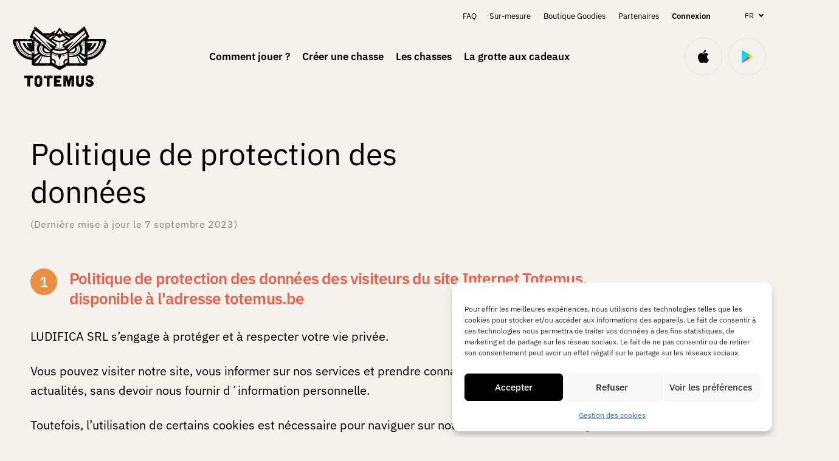

--- FILE ---
content_type: text/html; charset=UTF-8
request_url: https://totemus.com/privacy-policy/
body_size: 22543
content:
<!doctype html><!--[if lt IE 7]><html lang="fr-BE" class="no-js lt-ie9 lt-ie8 lt-ie7"><![endif]-->
<!--[if (IE 7)&!(IEMobile)]><html lang="fr-BE" class="no-js lt-ie9 lt-ie8"><![endif]-->
<!--[if (IE 8)&!(IEMobile)]><html lang="fr-BE" class="no-js lt-ie9"><![endif]-->
<!--[if gt IE 8]><!--><html lang="fr-BE" class="no-js"><!--<![endif]--><head><meta charset="utf-8"><meta http-equiv="X-UA-Compatible" content="IE=edge"><meta name="HandheldFriendly" content="True"><meta name="MobileOptimized" content="320"><meta name="viewport" content="width=device-width, initial-scale=1, viewport-fit=cover"><link rel="apple-touch-icon" sizes="180x180" href="https://totemus.com/wp-content/themes/totemus_app_site/library/favicon/apple-touch-icon.png"><link rel="icon" type="image/png" sizes="32x32" href="https://totemus.com/wp-content/themes/totemus_app_site/library/favicon/favicon-32x32.png"><link rel="icon" type="image/png" sizes="16x16" href="https://totemus.com/wp-content/themes/totemus_app_site/library/favicon/favicon-16x16.png"><link rel="manifest" href="https://totemus.com/wp-content/themes/totemus_app_site/library/favicon/site.webmanifest"><link rel="mask-icon" href="https://totemus.com/wp-content/themes/totemus_app_site/library/favicon/safari-pinned-tab.svg" color="#ff0000"><meta name="msapplication-TileColor" content="#ff0000"><meta name="theme-color" content="#ffffff"><link rel="pingback" href=""><meta name="apple-itunes-app" content="app-id=1496178920, app-argument=https://totemus.com/?referring_app=com.apple.mobilesafari-smartbanner, affiliate-data=ct=smart_app_banner_polymer"><meta name="google-play-app" content="app-id=be.noomia.totemus"><title>Politique de protection des données - Totemus</title><link rel="alternate" href="https://totemus.com/privacy-policy/" hreflang="fr" /><link rel="alternate" href="https://totemus.com/en/data-protection-policy/" hreflang="en" /><link rel="alternate" href="https://totemus.com/nl/gegevensbeschermingsbeleid/" hreflang="nl" /><meta name="dc.title" content="Politique de protection des données - Totemus"><meta name="dc.relation" content="https://totemus.com/privacy-policy/"><meta name="dc.source" content="https://totemus.com/"><meta name="dc.language" content="fr_BE"><meta name="robots" content="index, follow, max-snippet:-1, max-image-preview:large, max-video-preview:-1"><link rel="canonical" href="https://totemus.com/privacy-policy/"><meta property="og:url" content="https://totemus.com/privacy-policy/"><meta property="og:site_name" content="Totemus"><meta property="og:locale" content="fr_BE"><meta property="og:locale:alternate" content="en_GB"><meta property="og:locale:alternate" content="nl_BE"><meta property="og:type" content="article"><meta property="article:author" content="https://www.facebook.com/totemusapp"><meta property="article:publisher" content="https://www.facebook.com/totemusapp"><meta property="og:title" content="Politique de protection des données - Totemus"><meta property="og:image" content="https://totemus.com/wp-content/uploads/2022/06/DSC09398-scaled.jpg"><meta property="og:image:secure_url" content="https://totemus.com/wp-content/uploads/2022/06/DSC09398-scaled.jpg"><meta property="og:image:width" content="2560"><meta property="og:image:height" content="1707"><meta name="twitter:card" content="summary_large_image"><meta name="twitter:title" content="Politique de protection des données - Totemus"><meta name="twitter:image" content="https://totemus.com/wp-content/uploads/2022/06/DSC09398-scaled.jpg"><link rel='dns-prefetch' href='//fonts.googleapis.com' /><link rel='dns-prefetch' href='//connect.facebook.net' /><link rel='dns-prefetch' href='//www.googletagmanager.com' /><link data-optimized="2" rel="stylesheet" href="https://totemus.com/wp-content/litespeed/css/1/31d1df28c9deb021fffffeb33368ecaf.css?ver=9049b" /> <script type="text/javascript" src="https://totemus.com/wp-includes/js/jquery/jquery.min.js?ver=3.7.1" id="jquery-core-js"></script> <link rel="https://api.w.org/" href="https://totemus.com/wp-json/" /><link rel="alternate" title="JSON" type="application/json" href="https://totemus.com/wp-json/wp/v2/pages/23392" /><link rel='shortlink' href='https://totemus.com/?p=23392' /><link rel="alternate" title="oEmbed (JSON)" type="application/json+oembed" href="https://totemus.com/wp-json/oembed/1.0/embed?url=https%3A%2F%2Ftotemus.com%2Fprivacy-policy%2F&#038;lang=fr" /><link rel="alternate" title="oEmbed (XML)" type="text/xml+oembed" href="https://totemus.com/wp-json/oembed/1.0/embed?url=https%3A%2F%2Ftotemus.com%2Fprivacy-policy%2F&#038;format=xml&#038;lang=fr" />
<noscript><style>.woocommerce-product-gallery{ opacity: 1 !important; }</style></noscript>
 <script type="text/plain" data-service="facebook" data-category="marketing">!function(f,b,e,v,n,t,s)
			{if(f.fbq)return;n=f.fbq=function(){n.callMethod?
			n.callMethod.apply(n,arguments):n.queue.push(arguments)};
			if(!f._fbq)f._fbq=n;n.push=n;n.loaded=!0;n.version='2.0';
			n.queue=[];t=b.createElement(e);t.async=!0;
			t.src=v;s=b.getElementsByTagName(e)[0];
			s.parentNode.insertBefore(t,s)}(window,document,'script',
			'https://connect.facebook.net/en_US/fbevents.js');
			fbq('init', '882494425651525');
			fbq('track', 'PageView');</script> <noscript data-category="marketing">
<img height="1" width="1"
src="https://www.facebook.com/tr?id=882494425651525&ev=PageView
&noscript=1"/>
</noscript></head><body data-rsssl=1 data-cmplz=1 class="privacy-policy wp-singular page-template page-template-template page-template-tpl_legals page-template-templatetpl_legals-php page page-id-23392 wp-theme-totemus_app_site desktop theme-totemus_app_site woocommerce-no-js" itemscope itemtype="http://schema.org/WebPage"><div id="container" class="page__container"><header class="header" role="banner" itemscope itemtype="http://schema.org/WPHeader"><div class="center"><div class="header__top"><nav class="secondMenu"><ul id="second_menu" class="menu secondMenu__inner"><li id="menu-item-133809" class="menu-item menu-item-type-post_type menu-item-object-page menu-item-133809"><a href="https://totemus.com/faq/">FAQ</a></li><li id="menu-item-116546" class="menu-item menu-item-type-custom menu-item-object-custom menu-item-116546"><a target="_blank" href="https://ludifica.be">Sur-mesure</a></li><li id="menu-item-34632" class="menu-item menu-item-type-custom menu-item-object-custom menu-item-34632"><a href="https://totemus.com/goodies/">Boutique Goodies</a></li><li id="menu-item-34631" class="menu-item menu-item-type-post_type menu-item-object-page menu-item-34631"><a href="https://totemus.com/nos-partenaires/">Partenaires</a></li></ul></nav><div class="profile">
<a class="profile__link" href="https://totemus.com/?open_login=true&redirect=https://totemus.com/statistiques/">Connexion</a></div><div class="language_switcher">
<span class="language_switcher__active">fr</span><ul class="language_switcher__list"><li class="language_switcher__item">
<a href="https://totemus.com/en/data-protection-policy/">en</a></li><li class="language_switcher__item">
<a href="https://totemus.com/nl/gegevensbeschermingsbeleid/">nl</a></li></ul></div></div><div class="header__main">
<button class="hambmenu js-open-menu" aria-label="Ouvrir le menu">
<span class="hambmenu__line hambmenu__line--1"></span>
<span class="hambmenu__line hambmenu__line--2"></span>
<span class="hambmenu__line hambmenu__line--3"></span>
</button><a href="https://totemus.com/" class="header__logo" title="Totemus"></a><nav class="mainMenu"><ul id="main_menu" class="menu mainMenu__inner"><li id="menu-item-139115" class="menu-item menu-item-type-post_type menu-item-object-page menu-item-139115"><a href="https://totemus.com/comment-jouer/">Comment jouer ?</a></li><li id="menu-item-133808" class="menu-item menu-item-type-post_type menu-item-object-page menu-item-133808"><a href="https://totemus.com/professionnel-du-tourisme/">Créer une chasse</a></li><li id="menu-item-3082" class="menu-item menu-item-type-post_type menu-item-object-page menu-item-3082"><a href="https://totemus.com/les-chasses/">Les chasses</a></li><li id="menu-item-8915" class="menu-item menu-item-type-post_type menu-item-object-page menu-item-8915"><a href="https://totemus.com/la-grotte-aux-cadeaux/">La grotte aux cadeaux</a></li></ul></nav><div class="header__store">
<a target="_blank" href="https://apps.apple.com/be/app/totemus/id1496178920" class="header__store__apple btn--black" aria-label="Télécharger sur l’App Store">
<span>App Store</span>
</a>
<a target="_blank" href="https://play.google.com/store/apps/details?id=be.noomia.totemus" class="header__store__google btn--black" aria-label="Télécharger sur Google Play">
<span>Google Play</span>
</a></div></div></div></header><div class="block__success_message js-success_message"><div class="center block__success_message__content"></div></div><div class="mobile_menu"><div class="center"><div class="mobile_menu__top">
<button class="btn--close js-close-menu" aria-label="Fermer le menu"></button><div class="language_switcher">
<span class="language_switcher__active">fr</span><ul class="language_switcher__list"><li class="language_switcher__item">
<a href="https://totemus.com/en/data-protection-policy/">en</a></li><li class="language_switcher__item">
<a href="https://totemus.com/nl/gegevensbeschermingsbeleid/">nl</a></li></ul></div></div><div class="mobile_menu__main"><div class="mobile_menu__main__inner"><nav class="mobile_menu__menu"><ul id="mobile_menu" class="menu"><li class="menu-item menu-item-type-post_type menu-item-object-page menu-item-139115"><a href="https://totemus.com/comment-jouer/">Comment jouer ?</a></li><li class="menu-item menu-item-type-post_type menu-item-object-page menu-item-133808"><a href="https://totemus.com/professionnel-du-tourisme/">Créer une chasse</a></li><li class="menu-item menu-item-type-post_type menu-item-object-page menu-item-3082"><a href="https://totemus.com/les-chasses/">Les chasses</a></li><li class="menu-item menu-item-type-post_type menu-item-object-page menu-item-8915"><a href="https://totemus.com/la-grotte-aux-cadeaux/">La grotte aux cadeaux</a></li></ul></nav><div class="menu__separator"></div><nav class="mobile_menu__submenu"><ul id="second_menu" class="menu"><li class="menu-item menu-item-type-post_type menu-item-object-page menu-item-133809"><a href="https://totemus.com/faq/">FAQ</a></li><li class="menu-item menu-item-type-custom menu-item-object-custom menu-item-116546"><a target="_blank" href="https://ludifica.be">Sur-mesure</a></li><li class="menu-item menu-item-type-custom menu-item-object-custom menu-item-34632"><a href="https://totemus.com/goodies/">Boutique Goodies</a></li><li class="menu-item menu-item-type-post_type menu-item-object-page menu-item-34631"><a href="https://totemus.com/nos-partenaires/">Partenaires</a></li></ul></nav><div class="menu__separator"></div><nav class="mobile_menu__submenu"><ul class="menu"><li class="menu-item">
<a href="https://totemus.com/?open_login=true&redirect=https://totemus.com/statistiques/">Connexion</a></li></ul></nav></div></div></div></div></div><div class="content page__legals" id="legals"><section class="section center"><header class="heading"><h1 class="maintitle">
Politique de protection des données</h1><p class="modificationDate">
(Dernière mise à jour le <time datetime="2023-09-07">7 septembre 2023</time>)</p></header><main class="main"><div class="wysiwyg"><div class="index lvl-1" id="index-1"><div class="index__title">
<span class="left-content">
<span class="listNb">1</span><h2>Politique de protection des données des visiteurs du site Internet Totemus, disponible à l'adresse totemus.be</h2>
</span></div><div class="index__content "><p>LUDIFICA SRL s’engage à protéger et à respecter votre vie privée.</p><p>Vous pouvez visiter notre site, vous informer sur nos services et prendre connaissance de nos dernières actualités, sans devoir nous fournir d´information personnelle.</p><p>Toutefois, l’utilisation de certains cookies est nécessaire pour naviguer sur notre site internet. Pour de plus amples informations à cet égard, nous vous renvoyons vers notre politique d’utilisation des cookies, disponible sur <a href="https://totemus.com/gestion-des-cookies/">Gestion des cookies</a>.</p><p>Par ailleurs, vous pouvez nous confier et générer sur notre site internet des données à caractère personnel.</p><p>LUDIFICA SRL se conforme scrupuleusement à la législation applicable dans ce domaine comme dans tous les autres. Voici comment :</p><div class="index lvl-2" id="index-1-1"><div class="index__title">
<span class="left-content">
<span class="listNb">1.1.</span><h3>Pourquoi traitons-nous vos données ? </h3>
</span>
<span class="right-content">
<span class="icon icon-arrow-right show-text"></span>
</span></div><div class="index__content accordion"><div class="index lvl-3" id="index-1-1-1"><div class="index__title">
<span class="left-content">
<span class="listNb">1.1.1.</span><h4>Création d’un compte utilisateur</h4>
</span></div><div class="index__content "><table style="border-collapse: collapse; width: 100%;"><tbody><tr><td style="width: 50%;"><em><strong>Finalités</strong></em></td><td style="width: 50%;">Les données que vous nous transmettez sont traitées pour vous permettre de créer un compte sur notre site internet.</td></tr><tr><td style="width: 50%;"><em><strong>Base légale</strong></em></td><td style="width: 50%;">Les données sont traitées sur base de l’exécution du contrat portant sur la création d’un compte en ligne (article 6.1.b) du RGPD).</td></tr><tr><td style="width: 50%;"><em><strong>Catégories de données</strong></em></td><td style="width: 50%;">Il s’agit de vos noms, prénoms, adresses e-mail et code postal. Toutes ces données sont indispensables à l’exécution de la convention. Sans elles, nous ne pouvons pas vous permettre de créer un compte.</p><p>Ces données sont collectées lorsque vous créez un compte sur notre site internet.</td></tr><tr><td style="width: 50%;"><em><strong>Durée</strong></em></td><td style="width: 50%;">Les données sont traitées jusqu’à ce que vous nous demandiez la suppression de votre compte en ligne. Si vous avez passé une commande via ce compte, certaines données sont cependant conservées conformément à la section « L’échange de vos toteez » ci-dessous.</td></tr><tr><td style="width: 50%;"><em><strong>Destinataires</strong></em></td><td style="width: 50%;">La communication de vos données à nos sous-traitants (prestataires informatiques, service de paiement…) pourrait être nécessaire.</td></tr></tbody></table></div></div><div class="index lvl-3" id="index-1-1-2"><div class="index__title">
<span class="left-content">
<span class="listNb">1.1.2.</span><h4>L’échange de vos toteez</h4>
</span></div><div class="index__content "><table style="border-collapse: collapse; width: 100%;"><tbody><tr><td style="width: 50%;"><em><strong>Finalités</strong></em></td><td style="width: 50%;">Les données que vous nous transmettez sont traitées pour nous permettre d’échanger vos toteez et de vous faire bénéficier des bons de cadeaux mis à disposition par nos partenaires.</td></tr><tr><td style="width: 50%;"><em><strong>Base légale</strong></em></td><td style="width: 50%;">Les données à caractère personnel traitées sont indispensables à l’exécution de notre relation contractuelle(article 6.1.b) du RGPD).</td></tr><tr><td style="width: 50%;"><em><strong>Catégories de données</strong></em></td><td style="width: 50%;">Il peut s’agir de vos noms, prénoms, adresses e-mail, adresse postale et numéro de téléphone. Toutes ces données sont indispensables à l’exécution de la convention. Sans elles, nous ne pouvons pas vous établir vos bons cadeaux et vous les adresser.</p><p>Ces données peuvent être collectées lorsque vous créez un compte sur notre site internet ou lors de votre première connexion à notre application.</td></tr><tr><td style="width: 50%;"><em><strong>Durée</strong></em></td><td style="width: 50%;">Les données que vous nous confiez sont conservées pendant 10 ans notamment pour respecter nos obligations fiscales et comptables, ainsi que pour des raisons de responsabilité contractuelle.</td></tr></tbody></table></div></div><div class="index lvl-3" id="index-1-1-3"><div class="index__title">
<span class="left-content">
<span class="listNb">1.1.3.</span><h4>Promotion de nos services</h4>
</span></div><div class="index__content "><table style="border-collapse: collapse; width: 100%;"><tbody><tr><td style="width: 50%;"><em><strong>Finalités</strong></em></td><td style="width: 50%;">Vos données à caractère personnel sont traitées pour assurer la promotion de nos services. De cette manière, nous pouvons vous tenir informé(e) de nos services.</td></tr><tr><td style="width: 50%;"><em><strong>Base légale</strong></em></td><td style="width: 50%;">Si vous disposez d’un compte utilisateur sur notre site, notre intérêt légitime à promouvoir nos services justifie que nous réalisions des opérations d´information (sur nos nouveautés, nos événements, etc.) ou de promotion de nos services (article 6.1.f) du RGPD).</td></tr><tr><td style="width: 50%;"><em><strong>Catégories de données</strong></em></td><td style="width: 50%;">Il s’agit de vos nom, prénom, adresse de messagerie et code postal.</p><p>Ces données peuvent être collectées lors de votre visite sur notre site ou notre application mobile.</td></tr><tr><td style="width: 50%;"><em><strong>Destinataires des données</strong></em></td><td style="width: 50%;">Vos données sont transmises à un service de publipostage électronique.</td></tr><tr><td style="width: 50%;"><em><strong>Durée</strong></em></td><td style="width: 50%;">Nous conservons vos données à cette fin jusqu’à ce que vous nous demandiez d’arrêter et au maximum 5 ans après votre dernier contact avec nous.</td></tr></tbody></table></div></div></div></div><div class="index lvl-2" id="index-1-2"><div class="index__title">
<span class="left-content">
<span class="listNb">1.2.</span><h3>Où sont localisées vos données ?</h3>
</span>
<span class="right-content">
<span class="icon icon-arrow-right show-text"></span>
</span></div><div class="index__content accordion"><table style="border-collapse: collapse; width: 100%;"><tbody><tr><td style="width: 50%;"><em><strong>Dans l’Union européenne</strong></em></td><td style="width: 50%;">Vos données sont en principe exclusivement stockées sur des serveurs localisés au sein de l’U.E.</td></tr></tbody></table></div></div><div class="index lvl-2" id="index-1-3"><div class="index__title">
<span class="left-content">
<span class="listNb">1.3.</span><h3>Quels sont vos droits ?</h3>
</span>
<span class="right-content">
<span class="icon icon-arrow-right show-text"></span>
</span></div><div class="index__content accordion"><table style="border-collapse: collapse; width: 100%;"><tbody><tr><td style="width: 50%;"><em><strong>Information</strong></em></td><td style="width: 50%;">Ce droit est exercé par le biais du présent document. Si parmi les données traitées figurent les données de votre personnel, vous vous portez fort de leur faire prendre connaissance de ce document.</td></tr><tr><td style="width: 50%;"><em><strong>Accès et rectification</strong></em></td><td style="width: 50%;">Vous disposez du droit d’accéder à vos données et de les faire rectifier le cas échéant.</p><p>Vous avez le droit de consulter à tout moment et gratuitement vos données, en envoyant un email à <a href="mailto:info@ludifica.be">info@ludifica.be</a> ou un courrier postal daté et signé à l’adresse du siège social du responsable du traitement.  Vous avez également le droit d’exiger que les données incorrectes soient corrigées et que les données inappropriées ou devenues inutiles soient supprimées en envoyant un email à <a href="mailto:info@ludifica.be">info@ludifica.be</a> ou en nous adressant une un courrier postal daté et signé à l’adresse du siège social du responsable du traitement.</td></tr><tr><td style="width: 50%;"><em><strong>Opposition</strong></em></td><td style="width: 50%;">Vous pouvez vous opposer au traitement de vos données que nous faisons sur la base de notre intérêt légitime. Vous pourrez faire valoir votre droit d’opposition soit au travers des liens de désinscription disponibles dans les courriels qui vous sont adressés.</td></tr><tr><td style="width: 50%;"><em><strong>Retirer votre consentement</strong></em></td><td style="width: 50%;">Lorsque les données sont traitées en vertu de votre consentement, vous pouvez à tout moment revenir sur cette décision, sans remettre en cause le traitement passé.</td></tr><tr><td style="width: 50%;"><em><strong>Effacement</strong></em></td><td style="width: 50%;">Vous pouvez obtenir l’effacement de vos données ou la limitation du traitement dans les conditions prévues aux articles 17 et 18 du Règlement général sur la protection des données.</td></tr><tr><td style="width: 50%;"><em><strong>Portabilité</strong></em></td><td style="width: 50%;">Les données que vous nous avez fournies peuvent être communiquées ou transmises sous format électronique.</td></tr></tbody></table></div></div><div class="index lvl-2" id="index-1-4"><div class="index__title">
<span class="left-content">
<span class="listNb">1.4.</span><h3>À qui vous adresser ?</h3>
</span>
<span class="right-content">
<span class="icon icon-arrow-right show-text"></span>
</span></div><div class="index__content accordion"><p>Le <strong>responsable de traitement</strong> de vos données (la SRL LUDIFICA dont le siège social est établi à 4053 Chaudfontaine, Voie de l’Ardenne, n°134/6 et inscrite à la Banque-Carrefour des Entreprises sous le numéro (BE) 0770.789.120) se tient à votre disposition pour toute question à l’adresse <a href="mailto:info@totemus.be">info@totemus.be</a> et, moyennant justification de votre identité, pour toute demande relative aux droits exposés ci-dessus.</p><p>Si vous désirez de plus amples informations, ou si vous souhaitez introduire une réclamation, vous pouvez contacter l’Autorité de Protection des Données (Rue de la Presse, 35 – 1000 Bruxelles, Tél. <a href="tel:+3222744800" target="_blank" rel="noopener">+ 32 2 274 48 00</a> – <a href="https://www.autoriteprotectiondonnees.be/citoyen/agir/introduire-une-plainte" target="_blank" rel="noopener">https://www.autoriteprotectiondonnees.be/citoyen/agir/introduire-une-plainte</a>).</p></div></div></div></div><div class="index lvl-1" id="index-2"><div class="index__title">
<span class="left-content">
<span class="listNb">2</span><h2>Traitement de données à caractère personnel des utilisateurs de l'application mise à disposition par Ludifica SRL</h2>
</span></div><div class="index__content "><p>LUDIFICA SRL s’engage à protéger et à respecter votre vie privée.</p><p>Les données que vous nous confiez et que vous générez lorsque vous téléchargez et utilisez sur notre application mobile sont pour l’essentiel des données à caractère personnel.</p><p>LUDIFICA SRL se conforme scrupuleusement à la législation applicable dans ce domaine comme dans tous les autres. Voici comment :</p><div class="index lvl-2" id="index-2-1"><div class="index__title">
<span class="left-content">
<span class="listNb">2.1.</span><h3>Pourquoi traitons-nous vos données ?</h3>
</span>
<span class="right-content">
<span class="icon icon-arrow-right show-text"></span>
</span></div><div class="index__content accordion"><div class="index lvl-3" id="index-2-1-1"><div class="index__title">
<span class="left-content">
<span class="listNb">2.1.1.</span><h4>Création d’un compte utilisateur et accès à l’application</h4>
</span></div><div class="index__content "><table style="border-collapse: collapse; width: 100%;"><tbody><tr><td style="width: 50%;"><em><strong>Finalités</strong></em></td><td style="width: 50%;">Les données que vous nous transmettez sont traitées pour vous permettre de créer un compte sur notre application et de communiquer avec vous à ce sujet.</td></tr><tr><td style="width: 50%;"><em><strong>Base légale</strong></em></td><td style="width: 50%;">Les données à caractère personnel traitées sont indispensables à l’exécution de notre relation contractuelle (article 6.1.f) du RGPD).</td></tr><tr><td style="width: 50%;"><em><strong>Catégories de données</strong></em></td><td style="width: 50%;">Il peut s’agir de vos noms, prénoms, adresses e-mail et code postal. Toutes ces données sont indispensables à l’exécution de la convention. Sans elles, nous ne pouvons pas vous permettre d’accéder à l’application.</p><p>Ces données sont collectées lors de votre première connexion à notre application.</td></tr><tr><td style="width: 50%;"><em><strong>Durée</strong></em></td><td style="width: 50%;">Les données sont traitées jusqu’à ce que vous nous demandiez la suppression de votre compte en ligne. Si vous avez passé une commande via ce compte, certaines données sont cependant conservées conformément à la section « L’échange de vos toteez » ci-dessous.</td></tr></tbody></table></div></div><div class="index lvl-3" id="index-2-1-2"><div class="index__title">
<span class="left-content">
<span class="listNb">2.1.2.</span><h4>Offre de parcours</h4>
</span></div><div class="index__content "><table style="border-collapse: collapse; width: 100%;"><tbody><tr><td style="width: 50%;"><em><strong>Finalités</strong></em></td><td style="width: 50%;">Les données que vous nous transmettez sont traitées pour vous permettre de participer aux parcours et de communiquer avec vous à ce sujet.</td></tr><tr><td style="width: 50%;"><em><strong>Base légale</strong></em></td><td style="width: 50%;">Les données à caractère personnel traitées sont indispensables à l’exécution de notre relation contractuelle (article 6.1.f) du RGPD).</td></tr><tr><td style="width: 50%;"><em><strong>Catégories de données</strong></em></td><td style="width: 50%;">Il peut s’agir de vos noms, prénoms, adresses e-mail, code postal et de votre géolocalisation. Toutes ces données sont indispensables à l’exécution de la convention. Sans elles, nous ne pouvons pas vous permettre de bénéficier de nos services.</p><p>Ces données peuvent être collectées lors de votre première connexion à notre application et/ou, pour les données de géolocalisation, lorsque l’application est active.</td></tr><tr><td style="width: 50%;"><em><strong>Durée</strong></em></td><td style="width: 50%;">Les données que vous nous confiez sont conservées pendant 10 ans pour des raisons de responsabilité contractuelle.</td></tr></tbody></table><p>Les données liées à la géolocalisation ne sont pas conservées.</p></div></div><div class="index lvl-3" id="index-2-1-3"><div class="index__title">
<span class="left-content">
<span class="listNb">2.1.3.</span><h4>L’échange de vos toteez</h4>
</span></div><div class="index__content "><table style="border-collapse: collapse; width: 100%;"><tbody><tr><td style="width: 50%;"><em><strong>Finalités</strong></em></td><td style="width: 50%;">Les données que vous nous transmettez sont traitées pour nous permettre d’échanger vos toteez et de vous faire bénéficier des bons de cadeaux mis à disposition par nos partenaires.</td></tr><tr><td style="width: 50%;"><em><strong>Base légale</strong></em></td><td style="width: 50%;">Les données à caractère personnel traitées sont indispensables à l’exécution de notre relation contractuelle(article 6.1.f) du RGPD).</td></tr><tr><td style="width: 50%;"><em><strong>Catégories de données</strong></em></td><td style="width: 50%;">Il peut s’agir de vos noms, prénoms, adresses e-mail, adresse postale et numéro de téléphone. Toutes ces données sont indispensables à l’exécution de la convention. Sans elles, nous ne pouvons pas vous livrer vos bons cadeaux.</p><p>Ces données peuvent être collectées lorsque vous créez un compte sur notre site internet ou lors de votre première connexion à notre application</td></tr><tr><td style="width: 50%;"><em><strong>Durée</strong></em></td><td style="width: 50%;">Les données que vous nous confiez sont conservées pendant 10 ans pour des raisons de responsabilité contractuelle.</td></tr></tbody></table></div></div><div class="index lvl-3" id="index-2-1-4"><div class="index__title">
<span class="left-content">
<span class="listNb">2.1.4.</span><h4>Promotion de nos services</h4>
</span></div><div class="index__content "><table style="border-collapse: collapse; width: 100%;"><tbody><tr><td style="width: 50%;"><em><strong>Finalités</strong></em></td><td style="width: 50%;">Vos données à caractère personnel sont traitées pour assurer la promotion de nos services. De cette manière, nous pouvons vous tenir informé(e) de nos services.</td></tr><tr><td style="width: 50%;"><em><strong>Base légale</strong></em></td><td style="width: 50%;">Si vous disposez d’un compte utilisateur sur notre site, notre intérêt légitime à promouvoir nos services justifie que nous réalisions des opérations d&rsquo;information (sur nos nouveautés, nos événements, etc.) ou de promotion de nos services (article 6.1.f) du RGPD).</td></tr><tr><td style="width: 50%;"><em><strong>Catégories de données</strong></em></td><td style="width: 50%;">Il s’agit de vos nom, prénom, adresse de messagerie et code postal.</p><p>Ces données sont collectées lors de la création de votre compte via notre site internet ou notre application.</td></tr><tr><td style="width: 50%;"><em><strong>Destinataires des données</strong></em></td><td style="width: 50%;">Vos données sont transmises à un service de publipostage électronique.</td></tr><tr><td style="width: 50%;"><em><strong>Durée</strong></em></td><td style="width: 50%;">Nous conservons vos données à cette fin jusqu’à ce que vous nous demandiez d’arrêter et au maximum 5 ans après votre dernier contact avec nous.</td></tr></tbody></table></div></div><div class="index lvl-3" id="index-2-1-5"><div class="index__title">
<span class="left-content">
<span class="listNb">2.1.5.</span><h4>Autorisations demandées par l’application mobile</h4>
</span></div><div class="index__content "><p>Pour que certaines fonctions puissent fonctionner, notre application mobile doit pouvoir accéder à certaines interfaces et données de votre appareil.</p><p>En fonction du système d&rsquo;exploitation que vous utilisez, ceci requiert en partie votre autorisation expresse. Notre application mobile requiert les autorisations suivantes (si elles sont nécessaires au traitement de vos données) :</p><ul><li>Votre position géographique (géolocalisation) : cette autorisation est nécessaire pour que l&rsquo;application mobile puisse accéder à la position géographique déterminée par votre appareil. Si vous n&rsquo;autorisez pas cet accès, vous n’aurez pas accès au parcours ;</li><li>Votre position géographique en arrière plan : cette autorisation est nécessaire pendant l&rsquo;utilisation de l&rsquo;application pour accéder à la position géographique quand l&rsquo;application est réduite de façon à continuer le suivi de l&rsquo;utilisateur sur les parcours ;</li><li>Notifications : cette autorisation est nécessaire pour activer le service de notifications de l’application mobile ;</li><li>Accès à l’espace de stockage de votre appareil : cette autorisation est nécessaire pour permettre à l&rsquo;application mobile de déposer des données dans la mémoire ou le cas échéant dans une mémoire auxiliaire de votre appareil ou de les lire. L&rsquo;application mobile lit exclusivement les données enregistrées en relation avec son l&rsquo;utilisation.</li></ul><p>Vous pouvez à tout moment retirer ces autorisations ou adapter les paramétrages des autorisations dans les paramétrages du système de votre appareil.</p></div></div><div class="index lvl-3" id="index-2-1-6"><div class="index__title">
<span class="left-content">
<span class="listNb">2.1.6.</span><h4>Amélioration de nos services et utilisation de Firebase Analytics</h4>
</span></div><div class="index__content "><table style="border-collapse: collapse; width: 100%;"><tbody><tr><td style="width: 50%;"><em><strong>Finalités</strong></em></td><td style="width: 50%;">Vos données à caractère personnel sont traitées pour assurer l’amélioration de nos services.</td></tr><tr><td style="width: 50%;"><em><strong>Base légale</strong></em></td><td style="width: 50%;">Notre intérêt légitime à améliorer nos services justifie que nous traitons vos données.</td></tr><tr><td style="width: 50%;"><em><strong>Catégories de données</strong></em></td><td style="width: 50%;">Il s’agit de vos Log Data, qui peuvent inclure l’adresse IP de votre appareil, le nom de l’appareil, l’heure et la date de votre utilisation du service et d’autres évènements/actions effectués via l’application.</td></tr><tr><td style="width: 50%;"><em><strong>Destinataires</strong></em></td><td style="width: 50%;">Ces données peuvent être communiquées à Google Analytics pour Firebase.</td></tr></tbody></table></div></div><div class="index lvl-3" id="index-2-1-7"><div class="index__title">
<span class="left-content">
<span class="listNb">2.1.7.</span><h4>Réalisation de statistiques</h4>
</span></div><div class="index__content "><table style="border-collapse: collapse; width: 100%;"><tbody><tr><td style="width: 50%;">Finalités</td><td style="width: 50%;">Vos données à caractère personnel sont traitées pour nous permettre de réaliser des statiques sur l’utilisation de notre plateforme et de nos services.</td></tr><tr><td style="width: 50%;">Base légale</td><td style="width: 50%;">Notre intérêt légitime à améliorer nos services justifie que nous traitons vos données.</td></tr><tr><td style="width: 50%;">Catégories de données</td><td style="width: 50%;">Il peut s’agir notamment de vos Log Data, qui peuvent inclure l’adresse IP de votre appareil, le nom de l’appareil, l’heure et la date de votre utilisation du service), des chasses auxquelles vous avez participé et de la fréquence de vos participations.</td></tr><tr><td style="width: 50%;">Destinataires</td><td style="width: 50%;">Ces données peuvent être communiquées aux organisateurs de chasse.</td></tr><tr><td style="width: 50%;">Durée</td><td style="width: 50%;">Ces données sont conservées cinq années.</td></tr></tbody></table></div></div></div></div><div class="index lvl-2" id="index-2-2"><div class="index__title">
<span class="left-content">
<span class="listNb">2.2.</span><h3>Où sont localisées vos données ?</h3>
</span>
<span class="right-content">
<span class="icon icon-arrow-right show-text"></span>
</span></div><div class="index__content accordion"><table style="border-collapse: collapse; width: 100%;"><tbody><tr><td style="width: 50%;">Dans l’Union européenne</td><td style="width: 50%;">Vos données sont en principe exclusivement stockées sur des serveurs localisés au sein de l’U.E.</td></tr></tbody></table></div></div><div class="index lvl-2" id="index-2-3"><div class="index__title">
<span class="left-content">
<span class="listNb">2.3.</span><h3>Quels sont vos droits ?</h3>
</span>
<span class="right-content">
<span class="icon icon-arrow-right show-text"></span>
</span></div><div class="index__content accordion"><table style="border-collapse: collapse; width: 100%;"><tbody><tr><td style="width: 50%;"><em><strong>Information</strong></em></td><td style="width: 50%;">Ce droit est exercé par le biais du présent document. Si parmi les données traitées figurent les données de votre personnel, vous vous portez fort de leur faire prendre connaissance de ce document.</td></tr><tr><td style="width: 50%;"><em><strong>Accès et rectification</strong></em></td><td style="width: 50%;">Vous disposez du droit d’accéder à vos données et de les faire rectifier le cas échéant.</p><p>Vous avez le droit de consulter à tout moment et gratuitement vos données, en envoyant un email à <a href="mailto:info@ludifica.be">info@ludifica.be</a> ou un courrier postal daté et signé à l’adresse du siège social du responsable du traitement.  Vous avez également le droit d’exiger que les données incorrectes soient corrigées et que les données inappropriées ou devenues inutiles soient supprimées en envoyant un email à <a href="mailto:info@ludifica.be">info@ludifica.be</a> ou en nous adressant une un courrier postal daté et signé à l’adresse du siège social du responsable du traitement.</td></tr><tr><td style="width: 50%;"><em><strong>Opposition</strong></em></td><td style="width: 50%;">Vous pouvez vous opposer au traitement de vos données que nous faisons sur la base de notre intérêt légitime. Vous pourrez faire valoir votre droit d’opposition soit au travers des liens de désinscription disponibles dans les courriels qui vous sont adressés.</td></tr><tr><td style="width: 50%;"><em><strong>Retirer votre consentement</strong></em></td><td style="width: 50%;">Lorsque les données sont traitées en vertu de votre consentement, vous pouvez à tout moment revenir sur cette décision, sans remettre en cause le traitement passé.</td></tr><tr><td style="width: 50%;"><em><strong>Effacement</strong></em></td><td style="width: 50%;">Vous pouvez obtenir l’effacement de vos données ou la limitation du traitement dans les conditions prévues aux articles 17 et 18 du Règlement général sur la protection des données.</td></tr><tr><td style="width: 50%;"><em><strong>Portabilité</strong></em></td><td style="width: 50%;">Les données que vous nous avez fournies peuvent être communiquées ou transmises sous format électronique.</td></tr></tbody></table></div></div><div class="index lvl-2" id="index-2-4"><div class="index__title">
<span class="left-content">
<span class="listNb">2.4.</span><h3>À qui vous adresser ?</h3>
</span>
<span class="right-content">
<span class="icon icon-arrow-right show-text"></span>
</span></div><div class="index__content accordion"><p>Le <strong>responsable de traitement</strong> de vos données (la SRL LUDIFICA dont le siège social est établi à 4053 Chaudfontaine, Voie de l’Ardenne, n°134/6 et inscrite à la Banque-Carrefour des Entreprises sous le numéro (BE) 0770.789.120) se tient à votre disposition pour toute question à l’adresse <a href="mailto:info@totemus.be">info@totemus.be</a> et, moyennant justification de votre identité, pour toute demande relative aux droits exposés ci-dessus.</p><p>Si vous désirez de plus amples informations, ou si vous souhaitez introduire une réclamation, vous pouvez contacter l’Autorité de Protection des Données (Rue de la Presse, 35 – 1000 Bruxelles, Tél. <a href="tel:+3222744800" target="_blank" rel="noopener">+ 32 2 274 48 00</a> – <a href="https://www.autoriteprotectiondonnees.be/citoyen/agir/introduire-une-plainte" target="_blank" rel="noopener">https://www.autoriteprotectiondonnees.be/citoyen/agir/introduire-une-plainte</a>).</p></div></div></div></div><div class="index lvl-1" id="index-3"><div class="index__title">
<span class="left-content">
<span class="listNb">3</span><h2>Traitement des données à caractère personnel des visiteurs de nos pages sur les réseaux sociaux</h2>
</span></div><div class="index__content "><p>LUDIFICA SRL s’engage à protéger et à respecter votre vie privée.</p><p>Les données que vous nous confiez et que vous générez lorsque vous visitez nos pages sur les réseaux sociaux sont pour l’essentiel des données à caractère personnel.</p><p>LUDIFICA SRL se conforme scrupuleusement à la législation applicable dans ce domaine comme dans tous les autres. Voici comment :</p><div class="index lvl-2" id="index-3-1"><div class="index__title">
<span class="left-content">
<span class="listNb">3.1.</span><h3>Pourquoi traitons-nous vos données ?</h3>
</span>
<span class="right-content">
<span class="icon icon-arrow-right show-text"></span>
</span></div><div class="index__content accordion"><table style="border-collapse: collapse; width: 100%;"><tbody><tr><td style="width: 50%;"><em><strong>Finalités</strong></em></td><td style="width: 50%;">Les données que vous communiquez en visitant nos pages sur les réseaux sociaux sont ou pourraient être traitées conjointement par le réseau social et l’administrateur de cette page pour les finalités suivantes :</p><ul><li>la collecte de certaines données au moyen de cookies ;</li><li>l’amélioration par le réseau social de son système de publicité ;</li><li>l’obtention de statistiques d’audience de la page.</li></ul><p>Les politiques d’utilisation des données personnelles de chaque réseau social peuvent être trouvées en cliquant sur les liens suivants :</p><ul><li><span style="color: #333333;"><a href="https://www.facebook.com/legal/terms/information_about_page_insights_data" target="_blank" rel="noopener">Facebook et Instagram</a>.</span></li></ul><p>Les statistiques d’audience établies par le réseau social sont uniquement transmises sous une forme anonymisée à la SRL LUDIFICA pour administrer la page.</td></tr><tr><td style="width: 50%;"><em><strong>Base de licéité</strong></em></td><td style="width: 50%;">Ces données sont traitées sur base de notre intérêt légitime à obtenir des statistiques sur les visiteurs de nos pages de façon à promouvoir adéquatement notre page.</td></tr><tr><td style="width: 50%;"><em><strong>Catégories de données</strong></em></td><td style="width: 50%;">Données liées à votre compte, données liées au partage de contenu ou aux communications que vous entretenez avec d’autres personnes.</td></tr><tr><td style="width: 50%;"><em><strong>Durée</strong></em></td><td style="width: 50%;">Ces données sont ou pourraient être traitées aussi longtemps que la page existe et que vous la visitez.</td></tr></tbody></table></div></div><div class="index lvl-2" id="index-3-2"><div class="index__title">
<span class="left-content">
<span class="listNb">3.2.</span><h3>Où sont localisées vos données</h3>
</span>
<span class="right-content">
<span class="icon icon-arrow-right show-text"></span>
</span></div><div class="index__content accordion"><table style="border-collapse: collapse; width: 100%;"><tbody><tr><td style="width: 50%;"><em><strong>Dans l’Union européenne</strong></em></td><td style="width: 50%;">Vos données sont en principe exclusivement stockées sur des serveurs localisés au sein de l’U.E.</td></tr><tr><td style="width: 50%;"><em><strong>En cas de transfert hors Union européenne</strong></em></td><td style="width: 50%;">Vos données ne font l’objet d’un transfert vers un pays n’offrant pas un niveau de protection adéquat que si cela est nécessaire.</p><p>Dans ces hypothèses, nous veillons bien entendu à ce que les destinataires soient obligés à respecter les mêmes standards de protection des données que dans l’UE par le biais de clauses contractuelles appropriées. Vous pouvez obtenir une copie de ces garanties sur simple demande.</td></tr></tbody></table></div></div><div class="index lvl-2" id="index-3-3"><div class="index__title">
<span class="left-content">
<span class="listNb">3.3.</span><h3>Quels sont vos droits ?</h3>
</span>
<span class="right-content">
<span class="icon icon-arrow-right show-text"></span>
</span></div><div class="index__content accordion"><table style="border-collapse: collapse; width: 100%;"><tbody><tr><td style="width: 50%;"><em><strong>Information</strong></em></td><td style="width: 50%;">Ce droit est exercé par le biais du présent document. Si parmi les données traitées figurent les données de votre personnel, vous vous portez fort de leur faire prendre connaissance de ce document.</td></tr><tr><td style="width: 50%;"><em><strong>Accès et rectification</strong></em></td><td style="width: 50%;">Vous disposez du droit d’accéder à vos données et de les faire rectifier le cas échéant.</p><p>Vous avez le droit de consulter à tout moment et gratuitement vos données, en envoyant un email à <a href="mailto:info@ludifica.be">info@ludifica.be</a> ou un courrier postal daté et signé à l’adresse du siège social du responsable du traitement.  Vous avez également le droit d’exiger que les données incorrectes soient corrigées et que les données inappropriées ou devenues inutiles soient supprimées en envoyant un email à <a href="mailto:info@ludifica.be">info@ludifica.be</a> ou en nous adressant une un courrier postal daté et signé à l’adresse du siège social du responsable du traitement.</td></tr><tr><td style="width: 50%;"><em><strong>Opposition</strong></em></td><td style="width: 50%;">Vous pouvez vous opposer au traitement de vos données que nous faisons sur la base de notre intérêt légitime. Vous pourrez faire valoir votre droit d’opposition soit au travers des liens de désinscription disponibles dans les courriels qui vous sont adressés.</td></tr><tr><td style="width: 50%;"><em><strong>Retirer votre consentement</strong></em></td><td style="width: 50%;">Lorsque les données sont traitées en vertu de votre consentement, vous pouvez à tout moment revenir sur cette décision, sans remettre en cause le traitement passé.</td></tr><tr><td style="width: 50%;"><em><strong>Effacement</strong></em></td><td style="width: 50%;">Vous pouvez obtenir l’effacement de vos données ou la limitation du traitement dans les conditions prévues <a href="https://eur-lex.europa.eu/legal-content/FR/TXT/?uri=CELEX%253A32016R0679" target="_blank" rel="noopener">aux articles 17 et 18 du Règlement général sur la protection des données</a>. &gt;&gt;URL INVALIDE&lt;&lt;</td></tr><tr><td style="width: 50%;"><em><strong>Portabilité</strong></em></td><td style="width: 50%;">Les données que vous nous avez fournies peuvent être communiquées ou transmises sous format électronique.</td></tr></tbody></table></div></div><div class="index lvl-2" id="index-3-4"><div class="index__title">
<span class="left-content">
<span class="listNb">3.4.</span><h3>À qui vous adresser ?</h3>
</span>
<span class="right-content">
<span class="icon icon-arrow-right show-text"></span>
</span></div><div class="index__content accordion"><p>Le <strong>responsable de traitement</strong> de vos données (la SRL LUDIFICA dont le siège social est établi à 4053 Chaudfontaine, Voie de l’Ardenne, n°134/6 et inscrite à la Banque-Carrefour des Entreprises sous le numéro (BE) 0770.789.120) se tient à votre disposition pour toute question à l’adresse <a href="mailto:info@totemus.be">info@totemus.be</a> et, moyennant justification de votre identité, pour toute demande relative aux droits exposés ci-dessus.</p><p>Si vous désirez de plus amples informations, ou si vous souhaitez introduire une réclamation, vous pouvez contacter l’Autorité de Protection des Données (Rue de la Presse, 35 – 1000 Bruxelles, Tél. <a href="tel:+3222744800" target="_blank" rel="noopener">+ 32 2 274 48 00</a> – <a href="https://www.autoriteprotectiondonnees.be/citoyen/agir/introduire-une-plainte" target="_blank" rel="noopener">https://www.autoriteprotectiondonnees.be/citoyen/agir/introduire-une-plainte</a>).</p></div></div></div></div><div class="index lvl-1" id="index-4"><div class="index__title">
<span class="left-content">
<span class="listNb">4</span><h2>Politique de protection des données des membres des organismes qui proposent une chasse via le site totemus.be</h2>
</span></div><div class="index__content "><p>LUDIFICA SRL s’engage à protéger et à respecter votre vie privée.</p><p>Les données que vous nous confiez lorsque vous proposez une chasse sur notre site internet sont pour l’essentiel des données à caractère personnel.</p><p>LUDIFICA SRL se conforme scrupuleusement à la législation applicable dans ce domaine comme dans tous les autres. Voici comment :</p><div class="index lvl-2" id="index-4-1"><div class="index__title">
<span class="left-content">
<span class="listNb">4.1.</span><h3>Pourquoi traitons-nous vos données ?</h3>
</span>
<span class="right-content">
<span class="icon icon-arrow-right show-text"></span>
</span></div><div class="index__content accordion"><div class="index lvl-3" id="index-4-1-1"><div class="index__title">
<span class="left-content">
<span class="listNb">4.1.1.</span><h4>Offre de nos services : soumission de la chasse</h4>
</span></div><div class="index__content "><table style="border-collapse: collapse; width: 100%;"><tbody><tr><td style="width: 50%;"><em><strong>Finalités</strong></em></td><td style="width: 50%;">Les données que vous nous transmettez sont traitées pour nous permettre de répondre à votre demande de soumission de chasse et de communiquer avec vous à ce sujet.</td></tr><tr><td style="width: 50%;"><em><strong>Base légale</strong></em></td><td style="width: 50%;">Les données à caractère personnel traitées sont indispensables à l’exécution de mesures précontractuelles prises à votre demande ou à celle de votre organisme.</td></tr><tr><td style="width: 50%;"><em><strong>Catégories de données</strong></em></td><td style="width: 50%;">Il peut s’agir de vos nom, prénom, du nom de votre organisme, de votre e-mail, numéro de téléphone et de la ville où se déroulera la chasse. Toutes ces données sont indispensables à l’exécution des mesures précontractuelles prises à votre demande ou à celle de votre organisme. Sans elles, nous ne pouvons pas vous permettre de bénéficier de nos services.</p><p>Ces données peuvent être collectées lors de votre visite sur notre site ou lorsque vous prenez contact avec nous par e-mail.</td></tr><tr><td style="width: 50%;"><em><strong>Durée</strong></em></td><td style="width: 50%;">Les données que vous nous confiez sont conservées pendant 10 ans notamment pour respecter nos obligations fiscales et comptables, ainsi que pour des raisons de responsabilité contractuelle.</td></tr></tbody></table></div></div><div class="index lvl-3" id="index-4-1-2"><div class="index__title">
<span class="left-content">
<span class="listNb">4.1.2.</span><h4>Gestion de notre relation contractuelle</h4>
</span></div><div class="index__content "><table style="border-collapse: collapse; width: 100%;"><tbody><tr><td style="width: 50%;"><em><strong>Finalités</strong></em></td><td style="width: 50%;">Les données que vous nous transmettez sont traitées pour nous permettre d’organiser la chasse et de communiquer avec vous à ce sujet, de vous notifier une modification du contrat ou de la politique de protection des données.</td></tr><tr><td style="width: 50%;"><em><strong>Base légale</strong></em></td><td style="width: 50%;">Les données à caractère personnel traitées sont indispensables à l’exécution de notre relation contractuelle.</td></tr><tr><td style="width: 50%;"><em><strong>Catégories de données</strong></em></td><td style="width: 50%;">Il peut s’agir des noms, prénoms, adresses e-mail, numéros de téléphone des membres de votre organisme. Toutes ces données sont indispensables à l’exécution de la convention. Sans elles, nous ne pouvons pas vous permettre de bénéficier de nos services.</p><p>Ces données peuvent être collectées lors de votre première demande de contact ou dans le cadre de l’exécution de la convention.</td></tr><tr><td style="width: 50%;"><em><strong>Durée</strong></em></td><td style="width: 50%;">Les données que vous nous confiez sont conservées pendant 10 ans notamment pour respecter nos obligations fiscales et comptables, ainsi que pour des raisons de responsabilité contractuelle.</td></tr></tbody></table></div></div></div></div><div class="index lvl-2" id="index-4-2"><div class="index__title">
<span class="left-content">
<span class="listNb">4.2.</span><h3>Où sont localisées vos données ?</h3>
</span>
<span class="right-content">
<span class="icon icon-arrow-right show-text"></span>
</span></div><div class="index__content accordion"><table style="border-collapse: collapse; width: 100%;"><tbody><tr><td style="width: 50%;"><em><strong>Dans l’Union européenne</strong></em></td><td style="width: 50%;">Vos données sont en principe exclusivement stockées sur des serveurs localisés au sein de l’U.E.</td></tr></tbody></table></div></div><div class="index lvl-2" id="index-4-3"><div class="index__title">
<span class="left-content">
<span class="listNb">4.3.</span><h3>Quels sont vos droits ?</h3>
</span>
<span class="right-content">
<span class="icon icon-arrow-right show-text"></span>
</span></div><div class="index__content accordion"><table style="border-collapse: collapse; width: 100%;"><tbody><tr><td style="width: 50%;"><em><strong>Information</strong></em></td><td style="width: 50%;">Ce droit est exercé par le biais du présent document. Si parmi les données traitées figurent les données de votre personnel, vous vous portez fort de leur faire prendre connaissance de ce document.</td></tr><tr><td style="width: 50%;"><em><strong>Accès et rectification</strong></em></td><td style="width: 50%;">Vous disposez du droit d’accéder à vos données et de les faire rectifier le cas échéant.</p><p>Vous avez le droit de consulter à tout moment et gratuitement vos données, en envoyant un email à <a href="mailto:info@ludifica.be">info@ludifica.be</a> ou un courrier postal daté et signé à l’adresse du siège social du responsable du traitement.  Vous avez également le droit d’exiger que les données incorrectes soient corrigées et que les données inappropriées ou devenues inutiles soient supprimées en envoyant un email à <a href="mailto:info@ludifica.be">info@ludifica.be</a> ou en nous adressant une un courrier postal daté et signé à l’adresse du siège social du responsable du traitement.</td></tr><tr><td style="width: 50%;"><em><strong>Opposition</strong></em></td><td style="width: 50%;">Vous pouvez vous opposer au traitement de vos données que nous faisons sur la base de notre intérêt légitime. Vous pourrez faire valoir votre droit d’opposition soit au travers des liens de désinscription disponibles dans les courriels qui vous sont adressés.</td></tr><tr><td style="width: 50%;"><em><strong>Retirer votre consentement</strong></em></td><td style="width: 50%;">Lorsque les données sont traitées en vertu de votre consentement, vous pouvez à tout moment revenir sur cette décision, sans remettre en cause le traitement passé.</td></tr><tr><td style="width: 50%;"><em><strong>Effacement</strong></em></td><td style="width: 50%;">Vous pouvez obtenir l’effacement de vos données ou la limitation du traitement dans les conditions prévues <a href="https://eur-lex.europa.eu/legal-content/FR/TXT/?uri=CELEX%253A32016R0679" target="_blank" rel="noopener">aux articles 17 et 18 du Règlement général sur la protection des données</a>. &gt;&gt;URL INVALIDE&lt;&lt;</td></tr><tr><td style="width: 50%;"><em><strong>Portabilité</strong></em></td><td style="width: 50%;">Les données que vous nous avez fournies peuvent être communiquées ou transmises sous format électronique.</td></tr></tbody></table></div></div><div class="index lvl-2" id="index-4-4"><div class="index__title">
<span class="left-content">
<span class="listNb">4.4.</span><h3>À qui vous adresser ?</h3>
</span>
<span class="right-content">
<span class="icon icon-arrow-right show-text"></span>
</span></div><div class="index__content accordion"><p>Le <strong>responsable de traitement</strong> de vos données (la SRL LUDIFICA dont le siège social est établi à 4053 Chaudfontaine, Voie de l’Ardenne, n°134/6 et inscrite à la Banque-Carrefour des Entreprises sous le numéro (BE) 0770.789.120) se tient à votre disposition pour toute question à l’adresse <a href="mailto:info@totemus.be">info@totemus.be</a> et, moyennant justification de votre identité, pour toute demande relative aux droits exposés ci-dessus.</p><p>Si vous désirez de plus amples informations, ou si vous souhaitez introduire une réclamation, vous pouvez contacter l’Autorité de Protection des Données (Rue de la Presse, 35 – 1000 Bruxelles, Tél. <a href="tel:+3222744800" target="_blank" rel="noopener">+ 32 2 274 48 00</a> – <a href="https://www.autoriteprotectiondonnees.be/citoyen/agir/introduire-une-plainte" target="_blank" rel="noopener">https://www.autoriteprotectiondonnees.be/citoyen/agir/introduire-une-plainte</a>).</p></div></div></div></div><div class="index lvl-1" id="index-5"><div class="index__title">
<span class="left-content">
<span class="listNb">5</span><h2>Politique de protection des données des membres partenaires du site totemus.be</h2>
</span></div><div class="index__content "><p>LUDIFICA SRL s’engage à protéger et à respecter votre vie privée.</p><p>Les données que vous nous confiez lorsque vous mettez à disposition de nos clients des bons cadeaux sont pour l’essentiel des données à caractère personnel.</p><p>LUDIFICA SRL se conforme scrupuleusement à la législation applicable dans ce domaine comme dans tous les autres. Voici comment :</p><div class="index lvl-2" id="index-5-1"><div class="index__title">
<span class="left-content">
<span class="listNb">5.1.</span><h3>Pourquoi traitons-nous vos données ?</h3>
</span>
<span class="right-content">
<span class="icon icon-arrow-right show-text"></span>
</span></div><div class="index__content accordion"><div class="index lvl-3" id="index-5-1-1"><div class="index__title">
<span class="left-content">
<span class="listNb">5.1.1.</span><h4>Offre de bons cadeaux</h4>
</span></div><div class="index__content "><table style="border-collapse: collapse; width: 100%;"><tbody><tr><td style="width: 50%;"><em><strong>Finalités</strong></em></td><td style="width: 50%;">Les données que vous nous transmettez sont traitées pour nous permettre de mettre à disposition les bons cadeaux que vous nous avez offerts et de communiquer avec vous à ce sujet, de vous notifier une modification du contrat ou de la politique de protection des données.</td></tr><tr><td style="width: 50%;"><em><strong>Base légale</strong></em></td><td style="width: 50%;">Les données à caractère personnel traitées sont indispensables à l’exécution de notre relation contractuelle.</td></tr><tr><td style="width: 50%;"><em><strong>Catégories de données</strong></em></td><td style="width: 50%;">Il peut s’agir des noms, prénoms, adresses e-mail, numéros de téléphone des membres de votre organisme. Toutes ces données sont indispensables à l’exécution de la convention. Sans elles, nous ne pouvons pas vous permettre de bénéficier de nos services.</p><p>Ces données peuvent être collectées lors de votre première demande de contact ou dans le cadre de l’exécution de la convention.</td></tr><tr><td style="width: 50%;"><em><strong>Durée</strong></em></td><td style="width: 50%;">Les données que vous nous confiez sont conservées pendant 10 ans notamment pour respecter nos obligations fiscales et comptables, ainsi que pour des raisons de responsabilité contractuelle.</td></tr></tbody></table></div></div></div></div><div class="index lvl-2" id="index-5-2"><div class="index__title">
<span class="left-content">
<span class="listNb">5.2.</span><h3>Où sont localisées vos données ?</h3>
</span>
<span class="right-content">
<span class="icon icon-arrow-right show-text"></span>
</span></div><div class="index__content accordion"><table style="border-collapse: collapse; width: 100%;"><tbody><tr><td style="width: 50%;"><strong><em>Dans l’Union européenne</em></strong></td><td style="width: 50%;">Vos données sont en principe exclusivement stockées sur des serveurs localisés au sein de l’U.E.</td></tr></tbody></table></div></div><div class="index lvl-2" id="index-5-3"><div class="index__title">
<span class="left-content">
<span class="listNb">5.3.</span><h3>Quels sont vos droits ?</h3>
</span>
<span class="right-content">
<span class="icon icon-arrow-right show-text"></span>
</span></div><div class="index__content accordion"><table style="border-collapse: collapse; width: 100%;"><tbody><tr><td style="width: 50%;"><em><strong>Information</strong></em></td><td style="width: 50%;">Ce droit est exercé par le biais du présent document. Si parmi les données traitées figurent les données de votre personnel, vous vous portez fort de leur faire prendre connaissance de ce document.</td></tr><tr><td style="width: 50%;"><em><strong>Accès et rectification</strong></em></td><td style="width: 50%;">Vous disposez du droit d’accéder à vos données et de les faire rectifier le cas échéant.</p><p>Vous avez le droit de consulter à tout moment et gratuitement vos données, en envoyant un email à <a href="mailto:info@ludifica.be">info@ludifica.be</a>  ou un courrier postal daté et signé à l’adresse du siège social du responsable du traitement.  Vous avez également le droit d’exiger que les données incorrectes soient corrigées et que les données inappropriées ou devenues inutiles soient supprimées en envoyant un email à <a href="mailto:info@ludifica.be">info@ludifica.be</a> ou en nous adressant une un courrier postal daté et signé à l’adresse du siège social du responsable du traitement.</td></tr><tr><td style="width: 50%;"><em><strong>Opposition</strong></em></td><td style="width: 50%;">Vous pouvez vous opposer au traitement de vos données que nous faisons sur la base de notre intérêt légitime. Vous pourrez faire valoir votre droit d’opposition soit au travers des liens de désinscription disponibles dans les courriels qui vous sont adressés.</td></tr><tr><td style="width: 50%;"><em><strong>Retirer votre consentement</strong></em></td><td style="width: 50%;">Lorsque les données sont traitées en vertu de votre consentement, vous pouvez à tout moment revenir sur cette décision, sans remettre en cause le traitement passé.</td></tr><tr><td style="width: 50%;"><em><strong>Effacement</strong></em></td><td style="width: 50%;">Vous pouvez obtenir l’effacement de vos données ou la limitation du traitement dans les conditions prévues <a href="https://eur-lex.europa.eu/legal-content/FR/TXT/?uri=CELEX%253A32016R0679" target="_blank" rel="noopener">aux articles 17 et 18 du Règlement général sur la protection des données</a>.</td></tr><tr><td style="width: 50%;"><em><strong>Portabilité</strong></em></td><td style="width: 50%;">Les données que vous nous avez fournies peuvent être communiquées ou transmises sous format électronique.</td></tr></tbody></table></div></div><div class="index lvl-2" id="index-5-4"><div class="index__title">
<span class="left-content">
<span class="listNb">5.4.</span><h3>À qui vous adresser ?</h3>
</span>
<span class="right-content">
<span class="icon icon-arrow-right show-text"></span>
</span></div><div class="index__content accordion"><p>Le responsable de traitement de vos données (la SRL LUDIFICA dont le siège social est établi à 4053 Chaudfontaine, Voie de l’Ardenne, n°134/6 et inscrite à la Banque-Carrefour des Entreprises sous le numéro (BE) 0770.789.120) se tient à votre disposition pour toute question à l’adresse <a href="mailto:info@totemus.be">info@totemus.be</a> et, moyennant justification de votre identité, pour toute demande relative aux droits exposés ci-dessus.</p><p>Si vous désirez de plus amples informations, ou si vous souhaitez introduire une réclamation, vous pouvez contacter l’Autorité de Protection des Données (Rue de la Presse, 35 – 1000 Bruxelles, Tél. <a href="tel:+3222744800" target="_blank" rel="noopener">+ 32 2 274 48 00</a> – <a href="https://www.autoriteprotectiondonnees.be/citoyen/agir/introduire-une-plainte" target="_blank" rel="noopener">https://www.autoriteprotectiondonnees.be/citoyen/agir/introduire-une-plainte</a>).</p></div></div></div></div></div></main></section></div><footer class="footer"><div class="prefooter"><div class="center"><div class="prefooter__inner"><h2 class="maintitle">
Vous aussi, <strong>partez à la chasse</strong> !</h2><a href="https://totemus.com/les-chasses/" class="btn--white" >
<span class="btn__text">Voir toutes les chasses</span>
</a></div></div></div><div class="footer__content"><div class="center" ><div class="footer__top"><div class="footer-row top-row"><div class="footer__nav"><h3 id="footer_nav_heading_1" class="footer__title">Navigation</h3><nav class="footer__nav__menu" aria-labelledby="footer_nav_heading_1"><ul id="footer_nav1" class="menu footer__menu__list"><li id="menu-item-120305" class="menu-item menu-item-type-post_type menu-item-object-page menu-item-home menu-item-120305"><a href="https://totemus.com/">Le concept</a></li><li id="menu-item-120310" class="menu-item menu-item-type-post_type menu-item-object-page menu-item-120310"><a href="https://totemus.com/les-chasses/">Les chasses</a></li><li id="menu-item-120309" class="menu-item menu-item-type-post_type menu-item-object-page menu-item-120309"><a href="https://totemus.com/la-grotte-aux-cadeaux/">La grotte aux cadeaux</a></li><li id="menu-item-120307" class="menu-item menu-item-type-post_type menu-item-object-page menu-item-120307"><a href="https://totemus.com/faq/">FAQ</a></li><li id="menu-item-120306" class="menu-item menu-item-type-post_type menu-item-object-page menu-item-120306"><a href="https://totemus.com/blog/">Blog</a></li><li id="menu-item-120311" class="menu-item menu-item-type-post_type menu-item-object-page menu-item-120311"><a href="https://totemus.com/nos-partenaires/">Partenaires</a></li><li id="menu-item-120312" class="menu-item menu-item-type-post_type menu-item-object-page menu-item-120312"><a href="https://totemus.com/professionnel-du-tourisme/">Professionnel du tourisme ?</a></li></ul></nav></div><div class="footer__nav footer__nav--provinces"><h3 class="footer__title">Les chasses par région</h3><div class="footer__nav--provinces__cols"><div class="footer__nav--provinces__col"><h4 class="footer__nav--provinces__col__title">
<a href="https://totemus.com/les-chasses/?province=15510,3142,5,7,9844,4,2,13652,6,3">Belgique</a></h4><div><ul class="menu footer__menu__list"><li class="menu-item">
<a href="https://totemus.com/les-chasses/?province=15510">
Anvers																	</a></li><li class="menu-item">
<a href="https://totemus.com/les-chasses/?province=3142">
Brabant Flamand																	</a></li><li class="menu-item">
<a href="https://totemus.com/les-chasses/?province=5">
Brabant Wallon																	</a></li><li class="menu-item">
<a href="https://totemus.com/les-chasses/?province=7">
Bruxelles																	</a></li><li class="menu-item">
<a href="https://totemus.com/les-chasses/?province=9844">
Flandre Occidentale																	</a></li></ul><ul class="menu footer__menu__list"><li class="menu-item">
<a href="https://totemus.com/les-chasses/?province=4">
Hainaut																	</a></li><li class="menu-item">
<a href="https://totemus.com/les-chasses/?province=2">
Liège																	</a></li><li class="menu-item">
<a href="https://totemus.com/les-chasses/?province=13652">
Limbourg																	</a></li><li class="menu-item">
<a href="https://totemus.com/les-chasses/?province=6">
Luxembourg																	</a></li><li class="menu-item">
<a href="https://totemus.com/les-chasses/?province=3">
Namur																	</a></li></ul></div></div><div class="footer__nav--provinces__col"><h4 class="footer__nav--provinces__col__title">
<a href="https://totemus.com/les-chasses/?province=6439,6441">France</a></h4><div><ul class="menu footer__menu__list"><li class="menu-item">
<a href="https://totemus.com/les-chasses/?province=6439">
Nord																	</a></li></ul><ul class="menu footer__menu__list"><li class="menu-item">
<a href="https://totemus.com/les-chasses/?province=6441">
Pas-de-Calais																	</a></li></ul></div></div></div></div><div class="footer__nav"><h3 class="footer__title">Liens utiles</h3><nav class="footer__nav__menu"><ul id="footer_nav3" class="menu footer__menu__list"><li id="menu-item-120318" class="menu-item menu-item-type-custom menu-item-object-custom menu-item-120318"><a href="mailto:info@totemus.com">Contactez-nous</a></li><li id="menu-item-120314" class="menu-item menu-item-type-post_type menu-item-object-page menu-item-120314"><a href="https://totemus.com/conditions-generales/">Conditions générales d’utilisation</a></li><li id="menu-item-120315" class="menu-item menu-item-type-post_type menu-item-object-page menu-item-120315"><a href="https://totemus.com/conditions-generales-de-vente/">Conditions générales de vente</a></li><li id="menu-item-120313" class="menu-item menu-item-type-post_type menu-item-object-page menu-item-privacy-policy current-menu-item page_item page-item-23392 current_page_item menu-item-120313"><a rel="privacy-policy" href="https://totemus.com/privacy-policy/" aria-current="page">Politique de protection des données</a></li><li id="menu-item-120316" class="menu-item menu-item-type-post_type menu-item-object-page menu-item-120316"><a href="https://totemus.com/gestion-des-cookies/">Gestion des cookies</a></li><li id="menu-item-120317" class="menu-item menu-item-type-post_type menu-item-object-page menu-item-120317"><a href="https://totemus.com/presse/">Communiqué de presse</a></li><li id="menu-item-134108" class="menu-item menu-item-type-post_type menu-item-object-page menu-item-134108"><a href="https://totemus.com/statistiques/">Connexion partenaires</a></li></ul></nav></div></div><div class="footer-row bottom-row"><div class="footer__download footer__nav"><h3 class="footer__title">L’App Totemus</h3><ul class="footer__download__list"><li class="footer__download__item">
<a href="https://apps.apple.com/be/app/totemus/id1496178920" target="_blank" class="footer__download__link">
<img src="https://totemus.com/wp-content/themes/totemus_app_site/library/img/Download_on_the_App_Store_Badge_FR_RGB_blk_100517.svg" width="204" height="60" alt="Télécharger sur l’App Store" loading="lazy">
</a></li><li class="footer__download__item">
<a href="https://play.google.com/store/apps/details?id=be.noomia.totemus" target="_blank" class="footer__download__link">
<img src="https://totemus.com/wp-content/themes/totemus_app_site/library/img/GetItOnGooglePlay_Badge_Web_color_French.svg" width="204" height="60" alt="Télécharger sur le Play Store" loading="lazy">
</a></li></ul></div><div class="footer__socials footer__nav"><h3 class="footer__title">Rejoignez notre communauté</h3><ul class="footer__socials__list"><li class="footer__socials__item">
<a href="https://www.facebook.com/totemusapp/" target="_blank" class="btn--white footer__socials__link footer__socials__link--facebook">Facebook</a></li><li class="footer__socials__item">
<a href="https://www.instagram.com/totemus_app" target="_blank" class="btn--white footer__socials__link footer__socials__link--instagram">Instagram</a></li><li class="footer__socials__item">
<a href="https://www.facebook.com/groups/totemus/" target="_blank" class="btn--white footer__socials__link footer__socials__link--group-facebook">Les chasseurs de Totems</a></li></ul></div></div></div></div><div class='footer__bottom'>
<span class="totemus">
© 2026 - Une aventure imaginée & éditée par					<a class="ludifica-logo" title="En savoir plus sur Ludifica" href="https://ludifica.be" target="_blank">LUDIFICA</a>
</span></div></div></footer><div class="page__loader js-page-loader"><div class="page__loader__box"><div class="js-loadmore-spinner spinner--loadmore">
<span></span>
<span></span>
<span></span></div></div></div><div class="lightbox js-lightbox" data-lightbox="video"><div class="lightbox__inner js-lightbox-inner"><div class="lightbox__content js-lightbox-content">
<button class="btn--close js-close lightbox__close" area-label="Fermer la popup"></button><div class="video__container"></div></div><div class="lightbox__overlay js-close"></div></div></div><div class="lightbox js-lightbox" data-lightbox="login"><div class="lightbox__inner js-lightbox-inner"><div class="lightbox__content js-lightbox-content"><button class="btn--close js-close lightbox__close" area-label="Fermer la popup"></button><div class="tabs tabs--login"><ul class="tabs__list"><li class="tabs__item">
<button data-href="#login" class="js-tab active">Connexion</button></li></ul></div><div class="tabs__part active" id="login"><form action="#" method="POST" class="sign js-form-sign js-form-signin"><h2 class="smalltitle">
Connectez-vous</h2><fieldset><div class="field">
<label for="login_email" class="label label--hidden">Adresse email</label>
<input type="email" id="login_email" name="email" class="input input--text" placeholder="Adresse email"></div><div class="field">
<label for="login_password" class="label label--hidden">Mot de passe</label>
<input type="password" id="login_password" name="password" class="input input--text input--password" placeholder="Mot de passe">
<button type="button" class="pswToggleVisibility"></button></div><div class="field">
<input type="checkbox" id="login_remember" name="remember" value="true" class="input input--checkbox">
<label for="login_remember" class="check_box">
<span class="check_box__box"></span><div class="check_box__label">
Mémoriser mes informations</div>
</label></div>
<input type="hidden" class="input--hidden" name="_action_" value="sign_signin" autocomplete="off">
<input type="hidden" class="input--hidden" name="_referer_" value="https://totemus.com/privacy-policy/" autocomplete="off"></fieldset><div class="action"><div class="form__errors js-form-errors"></div>
<button class="btn btn btn--submit js-sign-submit" type="submit" name="submit">
<span class="btn__inner">Se connecter</span><div class="spinner--loadmore">
<span></span>
<span></span>
<span></span></div>
</button>
<a href="#" data-href="#forgot_password" class="sign__forgot_link js-tab">Mot de passe oublié&nbsp;?</a><div class="form_security">
<input type="hidden" id="login_security" name="login_security" value="71d6590fc7" /><input type="hidden" name="_wp_http_referer" value="/privacy-policy/" /></div></div></form></div><div class="tabs__part" id="forgot_password"><form action="#" method="POST" class="sign js-form-forgotpassword js-form-forgot"><h2 class="smalltitle">
Mot de passe oublié&nbsp;!</h2><div class="wysiwyg">
Veuillez saisir votre adresse de messagerie. Vous recevrez les informations par e-mail.</div><fieldset><div class="field">
<label for="forget_email" class="label label--hidden">Adresse email</label>
<input type="email" id="forget_email" name="user_login" class="input input--text" autocomplete="off" placeholder="Adresse email"></div><input type="hidden" class="input--hidden" name="_action_" value="sign_forgotpassword" autocomplete="off"></fieldset><div class="action"><div class="form__errors js-form-errors"></div><button class="btn btn btn--submit btn--reset js-sign-submit" type="submit" name="submit">
<span class="btn__inner">Envoyer le mail</span><div class="spinner--loadmore">
<span></span>
<span></span>
<span></span></div>
</button><div class="form_security">
<input type="hidden" id="security" name="security" value="d2c0504f68" /><input type="hidden" name="_wp_http_referer" value="/privacy-policy/" /></div></div></form></div></div><div class="lightbox__overlay js-close"></div></div></div> <script src="[data-uri]" defer></script> <script type="speculationrules">{"prefetch":[{"source":"document","where":{"and":[{"href_matches":"\/*"},{"not":{"href_matches":["\/wp-*.php","\/wp-admin\/*","\/wp-content\/uploads\/*","\/wp-content\/*","\/wp-content\/plugins\/*","\/wp-content\/themes\/totemus_app_site\/*","\/*\\?(.+)"]}},{"not":{"selector_matches":"a[rel~=\"nofollow\"]"}},{"not":{"selector_matches":".no-prefetch, .no-prefetch a"}}]},"eagerness":"conservative"}]}</script> <div id="cmplz-cookiebanner-container"><div class="cmplz-cookiebanner cmplz-hidden banner-1 bottom-right-view-preferences optin cmplz-bottom-right cmplz-categories-type-view-preferences" aria-modal="true" data-nosnippet="true" role="dialog" aria-live="polite" aria-labelledby="cmplz-header-1-optin" aria-describedby="cmplz-message-1-optin"><div class="cmplz-header"><div class="cmplz-logo"></div><div class="cmplz-title" id="cmplz-header-1-optin">Gérer le consentement aux cookies</div><div class="cmplz-close" tabindex="0" role="button" aria-label="Fermer la boîte de dialogue">
<svg aria-hidden="true" focusable="false" data-prefix="fas" data-icon="times" class="svg-inline--fa fa-times fa-w-11" role="img" xmlns="http://www.w3.org/2000/svg" viewBox="0 0 352 512"><path fill="currentColor" d="M242.72 256l100.07-100.07c12.28-12.28 12.28-32.19 0-44.48l-22.24-22.24c-12.28-12.28-32.19-12.28-44.48 0L176 189.28 75.93 89.21c-12.28-12.28-32.19-12.28-44.48 0L9.21 111.45c-12.28 12.28-12.28 32.19 0 44.48L109.28 256 9.21 356.07c-12.28 12.28-12.28 32.19 0 44.48l22.24 22.24c12.28 12.28 32.2 12.28 44.48 0L176 322.72l100.07 100.07c12.28 12.28 32.2 12.28 44.48 0l22.24-22.24c12.28-12.28 12.28-32.19 0-44.48L242.72 256z"></path></svg></div></div><div class="cmplz-divider cmplz-divider-header"></div><div class="cmplz-body"><div class="cmplz-message" id="cmplz-message-1-optin">Pour offrir les meilleures expériences, nous utilisons des technologies telles que les cookies pour stocker et/ou accéder aux informations des appareils. Le fait de consentir à ces technologies nous permettra de traiter vos données à des fins statistiques, de marketing et de partage sur les réseau sociaux. Le fait de ne pas consentir ou de retirer son consentement peut avoir un effet négatif sur le partage sur les réseaux sociaux.</div><div class="cmplz-categories">
<details class="cmplz-category cmplz-functional" >
<summary>
<span class="cmplz-category-header">
<span class="cmplz-category-title">Fonctionnel</span>
<span class='cmplz-always-active'>
<span class="cmplz-banner-checkbox">
<input type="checkbox"
id="cmplz-functional-optin"
data-category="cmplz_functional"
class="cmplz-consent-checkbox cmplz-functional"
size="40"
value="1"/>
<label class="cmplz-label" for="cmplz-functional-optin"><span class="screen-reader-text">Fonctionnel</span></label>
</span>
Toujours activé							</span>
<span class="cmplz-icon cmplz-open">
<svg xmlns="http://www.w3.org/2000/svg" viewBox="0 0 448 512"  height="18" ><path d="M224 416c-8.188 0-16.38-3.125-22.62-9.375l-192-192c-12.5-12.5-12.5-32.75 0-45.25s32.75-12.5 45.25 0L224 338.8l169.4-169.4c12.5-12.5 32.75-12.5 45.25 0s12.5 32.75 0 45.25l-192 192C240.4 412.9 232.2 416 224 416z"/></svg>
</span>
</span>
</summary><div class="cmplz-description">
<span class="cmplz-description-functional">Le stockage ou l’accès technique est strictement nécessaire dans la finalité d’intérêt légitime de permettre l’utilisation d’un service spécifique explicitement demandé par l’abonné ou l’utilisateur, ou dans le seul but d’effectuer la transmission d’une communication sur un réseau de communications électroniques.</span></div>
</details><details class="cmplz-category cmplz-preferences" >
<summary>
<span class="cmplz-category-header">
<span class="cmplz-category-title">Préférences</span>
<span class="cmplz-banner-checkbox">
<input type="checkbox"
id="cmplz-preferences-optin"
data-category="cmplz_preferences"
class="cmplz-consent-checkbox cmplz-preferences"
size="40"
value="1"/>
<label class="cmplz-label" for="cmplz-preferences-optin"><span class="screen-reader-text">Préférences</span></label>
</span>
<span class="cmplz-icon cmplz-open">
<svg xmlns="http://www.w3.org/2000/svg" viewBox="0 0 448 512"  height="18" ><path d="M224 416c-8.188 0-16.38-3.125-22.62-9.375l-192-192c-12.5-12.5-12.5-32.75 0-45.25s32.75-12.5 45.25 0L224 338.8l169.4-169.4c12.5-12.5 32.75-12.5 45.25 0s12.5 32.75 0 45.25l-192 192C240.4 412.9 232.2 416 224 416z"/></svg>
</span>
</span>
</summary><div class="cmplz-description">
<span class="cmplz-description-preferences">Le stockage ou l’accès technique est nécessaire dans la finalité d’intérêt légitime de stocker des préférences qui ne sont pas demandées par l’abonné ou l’utilisateur.</span></div>
</details><details class="cmplz-category cmplz-statistics" >
<summary>
<span class="cmplz-category-header">
<span class="cmplz-category-title">Statistiques</span>
<span class="cmplz-banner-checkbox">
<input type="checkbox"
id="cmplz-statistics-optin"
data-category="cmplz_statistics"
class="cmplz-consent-checkbox cmplz-statistics"
size="40"
value="1"/>
<label class="cmplz-label" for="cmplz-statistics-optin"><span class="screen-reader-text">Statistiques</span></label>
</span>
<span class="cmplz-icon cmplz-open">
<svg xmlns="http://www.w3.org/2000/svg" viewBox="0 0 448 512"  height="18" ><path d="M224 416c-8.188 0-16.38-3.125-22.62-9.375l-192-192c-12.5-12.5-12.5-32.75 0-45.25s32.75-12.5 45.25 0L224 338.8l169.4-169.4c12.5-12.5 32.75-12.5 45.25 0s12.5 32.75 0 45.25l-192 192C240.4 412.9 232.2 416 224 416z"/></svg>
</span>
</span>
</summary><div class="cmplz-description">
<span class="cmplz-description-statistics">Le stockage ou l’accès technique qui est utilisé exclusivement à des fins statistiques.</span>
<span class="cmplz-description-statistics-anonymous">Le stockage ou l’accès technique qui est utilisé exclusivement dans des finalités statistiques anonymes. En l’absence d’une assignation à comparaître, d’une conformité volontaire de la part de votre fournisseur d’accès à internet ou d’enregistrements supplémentaires provenant d’une tierce partie, les informations stockées ou extraites à cette seule fin ne peuvent généralement pas être utilisées pour vous identifier.</span></div>
</details>
<details class="cmplz-category cmplz-marketing" >
<summary>
<span class="cmplz-category-header">
<span class="cmplz-category-title">Marketing</span>
<span class="cmplz-banner-checkbox">
<input type="checkbox"
id="cmplz-marketing-optin"
data-category="cmplz_marketing"
class="cmplz-consent-checkbox cmplz-marketing"
size="40"
value="1"/>
<label class="cmplz-label" for="cmplz-marketing-optin"><span class="screen-reader-text">Marketing</span></label>
</span>
<span class="cmplz-icon cmplz-open">
<svg xmlns="http://www.w3.org/2000/svg" viewBox="0 0 448 512"  height="18" ><path d="M224 416c-8.188 0-16.38-3.125-22.62-9.375l-192-192c-12.5-12.5-12.5-32.75 0-45.25s32.75-12.5 45.25 0L224 338.8l169.4-169.4c12.5-12.5 32.75-12.5 45.25 0s12.5 32.75 0 45.25l-192 192C240.4 412.9 232.2 416 224 416z"/></svg>
</span>
</span>
</summary><div class="cmplz-description">
<span class="cmplz-description-marketing">Le stockage ou l’accès technique est nécessaire pour créer des profils d’utilisateurs afin d’envoyer des publicités, ou pour suivre l’utilisateur sur un site web ou sur plusieurs sites web ayant des finalités marketing similaires.</span></div>
</details></div></div><div class="cmplz-links cmplz-information"><ul><li><a class="cmplz-link cmplz-manage-options cookie-statement" href="#" data-relative_url="#cmplz-manage-consent-container">Gérer les options</a></li><li><a class="cmplz-link cmplz-manage-third-parties cookie-statement" href="#" data-relative_url="#cmplz-cookies-overview">Gérer les services</a></li><li><a class="cmplz-link cmplz-manage-vendors tcf cookie-statement" href="#" data-relative_url="#cmplz-tcf-wrapper">Gérer {vendor_count} fournisseurs</a></li><li><a class="cmplz-link cmplz-external cmplz-read-more-purposes tcf" target="_blank" rel="noopener noreferrer nofollow" href="https://cookiedatabase.org/tcf/purposes/" aria-label="Read more about TCF purposes on Cookie Database">En savoir plus sur ces finalités</a></li></ul></div><div class="cmplz-divider cmplz-footer"></div><div class="cmplz-buttons">
<button class="cmplz-btn cmplz-accept">Accepter</button>
<button class="cmplz-btn cmplz-deny">Refuser</button>
<button class="cmplz-btn cmplz-view-preferences">Voir les préférences</button>
<button class="cmplz-btn cmplz-save-preferences">Enregistrer les préférences</button>
<a class="cmplz-btn cmplz-manage-options tcf cookie-statement" href="#" data-relative_url="#cmplz-manage-consent-container">Voir les préférences</a></div><div class="cmplz-documents cmplz-links"><ul><li><a class="cmplz-link cookie-statement" href="#" data-relative_url="">{title}</a></li><li><a class="cmplz-link privacy-statement" href="#" data-relative_url="">{title}</a></li><li><a class="cmplz-link impressum" href="#" data-relative_url="">{title}</a></li></ul></div></div></div><div id="cmplz-manage-consent" data-nosnippet="true"><button class="cmplz-btn cmplz-hidden cmplz-manage-consent manage-consent-1">Gérer le consentement</button></div> <script type='text/javascript' src="[data-uri]" defer></script> <script type="text/javascript" id="wc-order-attribution-js-extra" src="[data-uri]" defer></script> <script type="text/javascript" id="noomia_js_min-js-extra" src="[data-uri]" defer></script> <script type="text/javascript" id="cmplz-cookiebanner-js-extra" src="[data-uri]" defer></script> <script type="text/javascript" id="nf-front-end-js-extra">/*  */
var nfi18n = {"ninjaForms":"Ninja Forms","changeEmailErrorMsg":"Veuillez saisir une adresse de messagerie valide. Ex\u00a0: jean.dupont@gmail.com","changeDateErrorMsg":"Veuillez saisir une date valide\u00a0!","confirmFieldErrorMsg":"Ces champs doivent correspondre\u00a0!","fieldNumberNumMinError":"Erreur de nombre min.","fieldNumberNumMaxError":"Erreur de nombre max.","fieldNumberIncrementBy":"Veuillez incr\u00e9menter par ","fieldTextareaRTEInsertLink":"Ins\u00e9rer un lien","fieldTextareaRTEInsertMedia":"Ins\u00e9rer un m\u00e9dia","fieldTextareaRTESelectAFile":"S\u00e9lectionnez un fichier","formErrorsCorrectErrors":"Veuillez corriger les erreurs avant d\u2019envoyer ce formulaire.","formHoneypot":"Si vous \u00eates un \u00eatre humain et que vous voyez ce champ, veuillez le laisser vide.","validateRequiredField":"Ce champ est obligatoire.","honeypotHoneypotError":"Erreur Honeypot","fileUploadOldCodeFileUploadInProgress":"T\u00e9l\u00e9versement du fichier en cours.","fileUploadOldCodeFileUpload":"T\u00c9L\u00c9VERSEMENT DE FICHIER","currencySymbol":"$","fieldsMarkedRequired":"Les champs marqu\u00e9s d\u2019un <span class=\"ninja-forms-req-symbol\">*<\/span> sont obligatoires","thousands_sep":"\u00a0","decimal_point":",","siteLocale":"fr_BE","dateFormat":"j F Y","startOfWeek":"1","of":"sur","previousMonth":"Mois pr\u00e9c\u00e9dent","nextMonth":"Mois suivant","months":["Janvier","F\u00e9vrier","Mars","Avril","Mai","Juin","Juillet","Ao\u00fbt","Septembre","Octobre","Novembre","D\u00e9cembre"],"monthsShort":["Jan","F\u00e9v","Mar","Avr","Mai","Juin","Juil","Ao\u00fb","Sep","Oct","Nov","D\u00e9c"],"weekdays":["Dimanche","Lundi","Mardi","Mercredi","Jeudi","Vendredi","Samedi"],"weekdaysShort":["Dim","Lun","Mar","Mer","Jeu","Ven","Sam"],"weekdaysMin":["Di","Lu","Ma","Me","Je","Ve","Sa"],"recaptchaConsentMissing":"reCaptcha validation couldn't load.","recaptchaMissingCookie":"reCaptcha v3 validation couldn't load the cookie needed to submit the form.","recaptchaConsentEvent":"Accept reCaptcha cookies before sending the form."};
var nfFrontEnd = {"adminAjax":"https:\/\/totemus.com\/wp-admin\/admin-ajax.php","ajaxNonce":"962040baf2","requireBaseUrl":"https:\/\/totemus.com\/wp-content\/plugins\/ninja-forms\/assets\/js\/","use_merge_tags":{"user":{"address":"address","textbox":"textbox","button":"button","checkbox":"checkbox","city":"city","confirm":"confirm","date":"date","email":"email","firstname":"firstname","html":"html","hcaptcha":"hcaptcha","hidden":"hidden","lastname":"lastname","listcheckbox":"listcheckbox","listcountry":"listcountry","listimage":"listimage","listmultiselect":"listmultiselect","listradio":"listradio","listselect":"listselect","liststate":"liststate","note":"note","number":"number","password":"password","passwordconfirm":"passwordconfirm","product":"product","quantity":"quantity","recaptcha":"recaptcha","recaptcha_v3":"recaptcha_v3","repeater":"repeater","shipping":"shipping","signature":"signature","spam":"spam","starrating":"starrating","submit":"submit","terms":"terms","textarea":"textarea","total":"total","turnstile":"turnstile","unknown":"unknown","zip":"zip","hr":"hr"},"post":{"address":"address","textbox":"textbox","button":"button","checkbox":"checkbox","city":"city","confirm":"confirm","date":"date","email":"email","firstname":"firstname","html":"html","hcaptcha":"hcaptcha","hidden":"hidden","lastname":"lastname","listcheckbox":"listcheckbox","listcountry":"listcountry","listimage":"listimage","listmultiselect":"listmultiselect","listradio":"listradio","listselect":"listselect","liststate":"liststate","note":"note","number":"number","password":"password","passwordconfirm":"passwordconfirm","product":"product","quantity":"quantity","recaptcha":"recaptcha","recaptcha_v3":"recaptcha_v3","repeater":"repeater","shipping":"shipping","signature":"signature","spam":"spam","starrating":"starrating","submit":"submit","terms":"terms","textarea":"textarea","total":"total","turnstile":"turnstile","unknown":"unknown","zip":"zip","hr":"hr"},"system":{"address":"address","textbox":"textbox","button":"button","checkbox":"checkbox","city":"city","confirm":"confirm","date":"date","email":"email","firstname":"firstname","html":"html","hcaptcha":"hcaptcha","hidden":"hidden","lastname":"lastname","listcheckbox":"listcheckbox","listcountry":"listcountry","listimage":"listimage","listmultiselect":"listmultiselect","listradio":"listradio","listselect":"listselect","liststate":"liststate","note":"note","number":"number","password":"password","passwordconfirm":"passwordconfirm","product":"product","quantity":"quantity","recaptcha":"recaptcha","recaptcha_v3":"recaptcha_v3","repeater":"repeater","shipping":"shipping","signature":"signature","spam":"spam","starrating":"starrating","submit":"submit","terms":"terms","textarea":"textarea","total":"total","turnstile":"turnstile","unknown":"unknown","zip":"zip","hr":"hr"},"fields":{"address":"address","textbox":"textbox","button":"button","checkbox":"checkbox","city":"city","confirm":"confirm","date":"date","email":"email","firstname":"firstname","html":"html","hcaptcha":"hcaptcha","hidden":"hidden","lastname":"lastname","listcheckbox":"listcheckbox","listcountry":"listcountry","listimage":"listimage","listmultiselect":"listmultiselect","listradio":"listradio","listselect":"listselect","liststate":"liststate","note":"note","number":"number","password":"password","passwordconfirm":"passwordconfirm","product":"product","quantity":"quantity","recaptcha":"recaptcha","recaptcha_v3":"recaptcha_v3","repeater":"repeater","shipping":"shipping","signature":"signature","spam":"spam","starrating":"starrating","submit":"submit","terms":"terms","textarea":"textarea","total":"total","turnstile":"turnstile","unknown":"unknown","zip":"zip","hr":"hr"},"calculations":{"html":"html","hidden":"hidden","note":"note","unknown":"unknown"}},"opinionated_styles":"","filter_esc_status":"false","nf_consent_status_response":[]};
var nfInlineVars = [];
var nfi18n = {"ninjaForms":"Ninja Forms","changeEmailErrorMsg":"Veuillez saisir une adresse de messagerie valide. Ex\u00a0: jean.dupont@gmail.com","changeDateErrorMsg":"Veuillez saisir une date valide\u00a0!","confirmFieldErrorMsg":"Ces champs doivent correspondre\u00a0!","fieldNumberNumMinError":"Erreur de nombre min.","fieldNumberNumMaxError":"Erreur de nombre max.","fieldNumberIncrementBy":"Veuillez incr\u00e9menter par ","fieldTextareaRTEInsertLink":"Ins\u00e9rer un lien","fieldTextareaRTEInsertMedia":"Ins\u00e9rer un m\u00e9dia","fieldTextareaRTESelectAFile":"S\u00e9lectionnez un fichier","formErrorsCorrectErrors":"Veuillez corriger les erreurs avant d\u2019envoyer ce formulaire.","formHoneypot":"Si vous \u00eates un \u00eatre humain et que vous voyez ce champ, veuillez le laisser vide.","validateRequiredField":"Ce champ est obligatoire.","honeypotHoneypotError":"Erreur Honeypot","fileUploadOldCodeFileUploadInProgress":"T\u00e9l\u00e9versement du fichier en cours.","fileUploadOldCodeFileUpload":"T\u00c9L\u00c9VERSEMENT DE FICHIER","currencySymbol":"$","fieldsMarkedRequired":"Les champs marqu\u00e9s d\u2019un <span class=\"ninja-forms-req-symbol\">*<\/span> sont obligatoires","thousands_sep":"\u00a0","decimal_point":",","siteLocale":"fr_BE","dateFormat":"j F Y","startOfWeek":"1","of":"sur","previousMonth":"Mois pr\u00e9c\u00e9dent","nextMonth":"Mois suivant","months":["Janvier","F\u00e9vrier","Mars","Avril","Mai","Juin","Juillet","Ao\u00fbt","Septembre","Octobre","Novembre","D\u00e9cembre"],"monthsShort":["Jan","F\u00e9v","Mar","Avr","Mai","Juin","Juil","Ao\u00fb","Sep","Oct","Nov","D\u00e9c"],"weekdays":["Dimanche","Lundi","Mardi","Mercredi","Jeudi","Vendredi","Samedi"],"weekdaysShort":["Dim","Lun","Mar","Mer","Jeu","Ven","Sam"],"weekdaysMin":["Di","Lu","Ma","Me","Je","Ve","Sa"],"recaptchaConsentMissing":"reCaptcha validation couldn't load.","recaptchaMissingCookie":"reCaptcha v3 validation couldn't load the cookie needed to submit the form.","recaptchaConsentEvent":"Accept reCaptcha cookies before sending the form."};
var nfFrontEnd = {"adminAjax":"https:\/\/totemus.com\/wp-admin\/admin-ajax.php","ajaxNonce":"962040baf2","requireBaseUrl":"https:\/\/totemus.com\/wp-content\/plugins\/ninja-forms\/assets\/js\/","use_merge_tags":{"user":{"address":"address","textbox":"textbox","button":"button","checkbox":"checkbox","city":"city","confirm":"confirm","date":"date","email":"email","firstname":"firstname","html":"html","hcaptcha":"hcaptcha","hidden":"hidden","lastname":"lastname","listcheckbox":"listcheckbox","listcountry":"listcountry","listimage":"listimage","listmultiselect":"listmultiselect","listradio":"listradio","listselect":"listselect","liststate":"liststate","note":"note","number":"number","password":"password","passwordconfirm":"passwordconfirm","product":"product","quantity":"quantity","recaptcha":"recaptcha","recaptcha_v3":"recaptcha_v3","repeater":"repeater","shipping":"shipping","signature":"signature","spam":"spam","starrating":"starrating","submit":"submit","terms":"terms","textarea":"textarea","total":"total","turnstile":"turnstile","unknown":"unknown","zip":"zip","hr":"hr"},"post":{"address":"address","textbox":"textbox","button":"button","checkbox":"checkbox","city":"city","confirm":"confirm","date":"date","email":"email","firstname":"firstname","html":"html","hcaptcha":"hcaptcha","hidden":"hidden","lastname":"lastname","listcheckbox":"listcheckbox","listcountry":"listcountry","listimage":"listimage","listmultiselect":"listmultiselect","listradio":"listradio","listselect":"listselect","liststate":"liststate","note":"note","number":"number","password":"password","passwordconfirm":"passwordconfirm","product":"product","quantity":"quantity","recaptcha":"recaptcha","recaptcha_v3":"recaptcha_v3","repeater":"repeater","shipping":"shipping","signature":"signature","spam":"spam","starrating":"starrating","submit":"submit","terms":"terms","textarea":"textarea","total":"total","turnstile":"turnstile","unknown":"unknown","zip":"zip","hr":"hr"},"system":{"address":"address","textbox":"textbox","button":"button","checkbox":"checkbox","city":"city","confirm":"confirm","date":"date","email":"email","firstname":"firstname","html":"html","hcaptcha":"hcaptcha","hidden":"hidden","lastname":"lastname","listcheckbox":"listcheckbox","listcountry":"listcountry","listimage":"listimage","listmultiselect":"listmultiselect","listradio":"listradio","listselect":"listselect","liststate":"liststate","note":"note","number":"number","password":"password","passwordconfirm":"passwordconfirm","product":"product","quantity":"quantity","recaptcha":"recaptcha","recaptcha_v3":"recaptcha_v3","repeater":"repeater","shipping":"shipping","signature":"signature","spam":"spam","starrating":"starrating","submit":"submit","terms":"terms","textarea":"textarea","total":"total","turnstile":"turnstile","unknown":"unknown","zip":"zip","hr":"hr"},"fields":{"address":"address","textbox":"textbox","button":"button","checkbox":"checkbox","city":"city","confirm":"confirm","date":"date","email":"email","firstname":"firstname","html":"html","hcaptcha":"hcaptcha","hidden":"hidden","lastname":"lastname","listcheckbox":"listcheckbox","listcountry":"listcountry","listimage":"listimage","listmultiselect":"listmultiselect","listradio":"listradio","listselect":"listselect","liststate":"liststate","note":"note","number":"number","password":"password","passwordconfirm":"passwordconfirm","product":"product","quantity":"quantity","recaptcha":"recaptcha","recaptcha_v3":"recaptcha_v3","repeater":"repeater","shipping":"shipping","signature":"signature","spam":"spam","starrating":"starrating","submit":"submit","terms":"terms","textarea":"textarea","total":"total","turnstile":"turnstile","unknown":"unknown","zip":"zip","hr":"hr"},"calculations":{"html":"html","hidden":"hidden","note":"note","unknown":"unknown"}},"opinionated_styles":"","filter_esc_status":"false","nf_consent_status_response":[]};
var nfInlineVars = [];
/*  */</script> <script type="text/javascript" src="https://www.google.com/recaptcha/api.js?hl=fr&amp;onload=nfRenderRecaptcha&amp;render=explicit&amp;ver=3.13.1" id="nf-google-recaptcha-js" defer data-deferred="1"></script>  <script data-category="functional" src="[data-uri]" defer></script><script id="tmpl-nf-layout" type="text/template"><span id="nf-form-title-{{{ data.id }}}" class="nf-form-title">
		{{{ ( 1 == data.settings.show_title ) ? '<h' + data.settings.form_title_heading_level + '>' + data.settings.title + '</h' + data.settings.form_title_heading_level + '>' : '' }}}
	</span>
	<div class="nf-form-wrap ninja-forms-form-wrap">
		<div class="nf-response-msg"></div>
		<div class="nf-debug-msg"></div>
		<div class="nf-before-form"></div>
		<div class="nf-form-layout"></div>
		<div class="nf-after-form"></div>
	</div></script> <script id="tmpl-nf-empty" type="text/template"></script> <script id="tmpl-nf-before-form" type="text/template">{{{ data.beforeForm }}}</script><script id="tmpl-nf-after-form" type="text/template">{{{ data.afterForm }}}</script><script id="tmpl-nf-before-fields" type="text/template"><div class="nf-form-fields-required">{{{ data.renderFieldsMarkedRequired() }}}</div>
    {{{ data.beforeFields }}}</script><script id="tmpl-nf-after-fields" type="text/template">{{{ data.afterFields }}}
    <div id="nf-form-errors-{{{ data.id }}}" class="nf-form-errors" role="alert"></div>
    <div class="nf-form-hp"></div></script> <script id="tmpl-nf-before-field" type="text/template">{{{ data.beforeField }}}</script><script id="tmpl-nf-after-field" type="text/template">{{{ data.afterField }}}</script><script id="tmpl-nf-form-layout" type="text/template"><form>
		<div>
			<div class="nf-before-form-content"></div>
			<div class="nf-form-content {{{ data.element_class }}}"></div>
			<div class="nf-after-form-content"></div>
		</div>
	</form></script><script id="tmpl-nf-form-hp" type="text/template"><label id="nf-label-field-hp-{{{ data.id }}}" for="nf-field-hp-{{{ data.id }}}" aria-hidden="true">
		{{{ nfi18n.formHoneypot }}}
		<input id="nf-field-hp-{{{ data.id }}}" name="nf-field-hp" class="nf-element nf-field-hp" type="text" value="" aria-labelledby="nf-label-field-hp-{{{ data.id }}}" />
	</label></script> <script id="tmpl-nf-field-layout" type="text/template"><div id="nf-field-{{{ data.id }}}-container" class="nf-field-container {{{ data.type }}}-container {{{ data.renderContainerClass() }}}">
        <div class="nf-before-field"></div>
        <div class="nf-field"></div>
        <div class="nf-after-field"></div>
    </div></script> <script id="tmpl-nf-field-before" type="text/template">{{{ data.beforeField }}}</script><script id="tmpl-nf-field-after" type="text/template"><#
    /*
     * Render our input limit section if that setting exists.
     */
    #>
    <div class="nf-input-limit"></div>
    <#
    /*
     * Render our error section if we have an error.
     */
    #>
    <div id="nf-error-{{{ data.id }}}" class="nf-error-wrap nf-error" role="alert" aria-live="assertive"></div>
    <#
    /*
     * Render any custom HTML after our field.
     */
    #>
    {{{ data.afterField }}}</script> <script id="tmpl-nf-field-wrap" type="text/template"><div id="nf-field-{{{ data.id }}}-wrap" class="{{{ data.renderWrapClass() }}}" data-field-id="{{{ data.id }}}">
		<#
		/*
		 * This is our main field template. It's called for every field type.
		 * Note that must have ONE top-level, wrapping element. i.e. a div/span/etc that wraps all of the template.
		 */
        #>
		<#
		/*
		 * Render our label.
		 */
        #>
		{{{ data.renderLabel() }}}
		<#
		/*
		 * Render our field element. Uses the template for the field being rendered.
		 */
        #>
		<div class="nf-field-element">{{{ data.renderElement() }}}</div>
		<#
		/*
		 * Render our Description Text.
		 */
        #>
		{{{ data.renderDescText() }}}
	</div></script> <script id="tmpl-nf-field-wrap-no-label" type="text/template"><div id="nf-field-{{{ data.id }}}-wrap" class="{{{ data.renderWrapClass() }}}" data-field-id="{{{ data.id }}}">
        <div class="nf-field-label"></div>
        <div class="nf-field-element">{{{ data.renderElement() }}}</div>
        <div class="nf-error-wrap"></div>
    </div></script> <script id="tmpl-nf-field-wrap-no-container" type="text/template">{{{ data.renderElement() }}}

        <div class="nf-error-wrap"></div></script> <script id="tmpl-nf-field-label" type="text/template"><div class="nf-field-label">
		<# if ( data.type === "listcheckbox" || data.type === "listradio" || data.type === "listimage" || data.type === "date" || data.type === "starrating" || data.type === "signature" || data.type === "html" || data.type === "hr" ) { #>
			<span id="nf-label-field-{{{ data.id }}}"
				class="nf-label-span {{{ data.renderLabelClasses() }}}">
					{{{ ( data.maybeFilterHTML() === 'true' ) ? _.escape( data.label ) : data.label }}} {{{ ( 'undefined' != typeof data.required && 1 == data.required ) ? '<span class="ninja-forms-req-symbol">*</span>' : '' }}} 
					{{{ data.maybeRenderHelp() }}}
			</span>
		<# } else { #>
			<label for="nf-field-{{{ data.id }}}"
					id="nf-label-field-{{{ data.id }}}"
					class="{{{ data.renderLabelClasses() }}}">
						{{{ ( data.maybeFilterHTML() === 'true' ) ? _.escape( data.label ) : data.label }}} {{{ ( 'undefined' != typeof data.required && 1 == data.required ) ? '<span class="ninja-forms-req-symbol">*</span>' : '' }}} 
						{{{ data.maybeRenderHelp() }}}
			</label>
		<# } #>
	</div></script> <script id="tmpl-nf-field-error" type="text/template"><div class="nf-error-msg nf-error-{{{ data.id }}}" aria-live="assertive">{{{ data.msg }}}</div></script><script id="tmpl-nf-form-error" type="text/template"><div class="nf-error-msg nf-error-{{{ data.id }}}">{{{ data.msg }}}</div></script><script id="tmpl-nf-field-input-limit" type="text/template">{{{ data.currentCount() }}} {{{ nfi18n.of }}} {{{ data.input_limit }}} {{{ data.input_limit_msg }}}</script><script id="tmpl-nf-field-null" type="text/template"></script><script id="tmpl-nf-field-email" type="text/template"><input
		type="email"
		value="{{{ _.escape( data.value ) }}}"
		class="{{{ data.renderClasses() }}} nf-element"
		id="nf-field-{{{ data.id }}}"
		name="{{ data.custom_name_attribute || 'nf-field-' + data.id + '-' + data.type }}"
		{{{data.maybeDisableAutocomplete()}}}
		{{{ data.renderPlaceholder() }}}
		{{{ data.maybeDisabled() }}}
		aria-invalid="false"
		aria-describedby="<# if( data.desc_text ) { #>nf-description-{{{ data.id }}} <# } #>nf-error-{{{ data.id }}}"
		aria-labelledby="nf-label-field-{{{ data.id }}}"
		{{{ data.maybeRequired() }}}
	></script> <script id='tmpl-nf-field-input' type='text/template'><input id="nf-field-{{{ data.id }}}" name="nf-field-{{{ data.id }}}" aria-invalid="false" aria-describedby="<# if( data.desc_text ) { #>nf-description-{{{ data.id }}} <# } #>nf-error-{{{ data.id }}}" class="{{{ data.renderClasses() }}} nf-element" type="text" value="{{{ _.escape( data.value ) }}}" {{{ data.renderPlaceholder() }}} {{{ data.maybeDisabled() }}}
           aria-labelledby="nf-label-field-{{{ data.id }}}"

            {{{ data.maybeRequired() }}}
    ></script> <script id="tmpl-nf-field-submit" type="text/template"><# 
let myType = data.type
if('save'== data.type){
	myType = 'button'
}
#>
<input id="nf-field-{{{ data.id }}}" class="{{{ data.renderClasses() }}} nf-element " type="{{{myType}}}" value="{{{ ( data.maybeFilterHTML() === 'true' ) ? _.escape( data.label ) : data.label }}}" {{{ ( data.disabled ) ? 'aria-disabled="true" disabled="true"' : '' }}}></script><script id='tmpl-nf-field-button' type='text/template'><button id="nf-field-{{{ data.id }}}" name="nf-field-{{{ data.id }}}" class="{{{ data.classes }}} nf-element">
        {{{ ( data.maybeFilterHTML() === 'true' ) ? _.escape( data.label ) : data.label }}}
    </button></script><script id="tmpl-nf-field-lastname" type="text/template"><input
        type="text"
        value="{{{ _.escape( data.value ) }}}"
        class="{{{ data.renderClasses() }}} nf-element"
        id="nf-field-{{{ data.id }}}"
        name="{{ data.custom_name_attribute || 'nf-field-' + data.id + '-' + data.type }}"
        {{{ data.maybeDisableAutocomplete() }}}
        {{{ data.renderPlaceholder() }}}
        aria-invalid="false"
        aria-describedby="<# if( data.desc_text ) { #>nf-description-{{{ data.id }}} <# } #>nf-error-{{{ data.id }}}"
        aria-labelledby="nf-label-field-{{{ data.id }}}"
        {{{ data.maybeRequired() }}}
    ></script> <script id="tmpl-nf-field-firstname" type="text/template"><input
        type="text"
        value="{{{ _.escape( data.value ) }}}"
        class="{{{ data.renderClasses() }}} nf-element"
        id="nf-field-{{{ data.id }}}"
        name="{{ data.custom_name_attribute || 'nf-field-' + data.id + '-' + data.type }}"
        {{{ data.maybeDisableAutocomplete() }}}
        {{{ data.renderPlaceholder() }}}
        aria-invalid="false"
        aria-describedby="<# if( data.desc_text ) { #>nf-description-{{{ data.id }}} <# } #>nf-error-{{{ data.id }}}"
        aria-labelledby="nf-label-field-{{{ data.id }}}"
        {{{ data.maybeRequired() }}}
    ></script> <script id="tmpl-nf-field-textbox" type="text/template"><input
		type="text"
		value="{{{ _.escape( data.value ) }}}"
		class="{{{ data.renderClasses() }}} nf-element"
		{{{ data.renderPlaceholder() }}}
		{{{ data.maybeDisabled() }}}
		{{{ data.maybeInputLimit() }}}
		id="nf-field-{{{ data.id }}}"
		name="{{ data.custom_name_attribute || 'nf-field-' + data.id + '-' + data.type }}"
		{{{ data.maybeDisableAutocomplete() }}}
		aria-invalid="false"
		aria-describedby="<# if( data.desc_text ) { #>nf-description-{{{ data.id }}} <# } #>nf-error-{{{ data.id }}}"
		aria-labelledby="nf-label-field-{{{ data.id }}}"
		{{{ data.maybeRequired() }}}
	></script> <script id="tmpl-nf-field-tel" type="text/template"><input
		type="tel"
		value="{{{ _.escape( data.value ) }}}"
		class="{{{ data.renderClasses() }}} nf-element"
		{{{ data.maybeDisabled() }}}
		id="nf-field-{{{ data.id }}}"
		name="{{ data.custom_name_attribute || 'nf-field-' + data.id + '-' + data.type }}"
		{{{ data.maybeDisableAutocomplete() }}}
		{{{ data.renderPlaceholder() }}}
		aria-invalid="false"
		aria-describedby="<# if( data.desc_text ) { #>nf-description-{{{ data.id }}} <# } #>nf-error-{{{ data.id }}}"
		aria-labelledby="nf-label-field-{{{ data.id }}}"
		{{{ data.maybeRequired() }}}
	></script> <script id="tmpl-nf-field-textarea" type="text/template"><textarea id="nf-field-{{{ data.id }}}" name="nf-field-{{{ data.id }}}" aria-invalid="false" aria-describedby="<# if( data.desc_text ) { #>nf-description-{{{ data.id }}} <# } #>nf-error-{{{ data.id }}}" class="{{{ data.renderClasses() }}} nf-element" {{{ data.renderPlaceholder() }}} {{{ data.maybeDisabled() }}} {{{ data.maybeDisableAutocomplete() }}} {{{ data.maybeInputLimit() }}}
        aria-labelledby="nf-label-field-{{{ data.id }}}"

        {{{ data.maybeRequired() }}}
    >{{{ _.escape( data.value ) }}}</textarea></script>  <script id="tmpl-nf-rte-media-button" type="text/template"><span class="dashicons dashicons-admin-media"></span></script> <script id="tmpl-nf-rte-link-button" type="text/template"><span class="dashicons dashicons-admin-links"></span></script> <script id="tmpl-nf-rte-unlink-button" type="text/template"><span class="dashicons dashicons-editor-unlink"></span></script> <script id="tmpl-nf-rte-link-dropdown" type="text/template"><div class="summernote-link">
        URL
        <input type="url" class="widefat code link-url"> <br />
        Text
        <input type="url" class="widefat code link-text"> <br />
        <label>
            <input type="checkbox" class="link-new-window"> {{{ nfi18n.fieldsTextareaOpenNewWindow }}}
        </label>
        <input type="button" class="cancel-link extra" value="Cancel">
        <input type="button" class="insert-link extra" value="Insert">
    </div></script> <script id="tmpl-nf-field-recaptcha" type="text/template"><input id="nf-field-{{{ data.id }}}" name="nf-field-{{{ data.id }}}" class="{{{ data.renderClasses() }}} nf-element" type="hidden" value="{{{ data.value }}}" />

	<div class="g-recaptcha" data-callback="nf_recaptcha_response_{{{ data.id }}}" data-theme="{{{ data.theme }}}" data-sitekey="{{{ data.site_key }}}" data-fieldid="{{{ data.id }}}" {{{ ( "invisible" == data.size ) ? 'data-size="invisible"' : '' }}}></div></script><script data-no-optimize="1">window.lazyLoadOptions=Object.assign({},{threshold:300},window.lazyLoadOptions||{});!function(t,e){"object"==typeof exports&&"undefined"!=typeof module?module.exports=e():"function"==typeof define&&define.amd?define(e):(t="undefined"!=typeof globalThis?globalThis:t||self).LazyLoad=e()}(this,function(){"use strict";function e(){return(e=Object.assign||function(t){for(var e=1;e<arguments.length;e++){var n,a=arguments[e];for(n in a)Object.prototype.hasOwnProperty.call(a,n)&&(t[n]=a[n])}return t}).apply(this,arguments)}function o(t){return e({},at,t)}function l(t,e){return t.getAttribute(gt+e)}function c(t){return l(t,vt)}function s(t,e){return function(t,e,n){e=gt+e;null!==n?t.setAttribute(e,n):t.removeAttribute(e)}(t,vt,e)}function i(t){return s(t,null),0}function r(t){return null===c(t)}function u(t){return c(t)===_t}function d(t,e,n,a){t&&(void 0===a?void 0===n?t(e):t(e,n):t(e,n,a))}function f(t,e){et?t.classList.add(e):t.className+=(t.className?" ":"")+e}function _(t,e){et?t.classList.remove(e):t.className=t.className.replace(new RegExp("(^|\\s+)"+e+"(\\s+|$)")," ").replace(/^\s+/,"").replace(/\s+$/,"")}function g(t){return t.llTempImage}function v(t,e){!e||(e=e._observer)&&e.unobserve(t)}function b(t,e){t&&(t.loadingCount+=e)}function p(t,e){t&&(t.toLoadCount=e)}function n(t){for(var e,n=[],a=0;e=t.children[a];a+=1)"SOURCE"===e.tagName&&n.push(e);return n}function h(t,e){(t=t.parentNode)&&"PICTURE"===t.tagName&&n(t).forEach(e)}function a(t,e){n(t).forEach(e)}function m(t){return!!t[lt]}function E(t){return t[lt]}function I(t){return delete t[lt]}function y(e,t){var n;m(e)||(n={},t.forEach(function(t){n[t]=e.getAttribute(t)}),e[lt]=n)}function L(a,t){var o;m(a)&&(o=E(a),t.forEach(function(t){var e,n;e=a,(t=o[n=t])?e.setAttribute(n,t):e.removeAttribute(n)}))}function k(t,e,n){f(t,e.class_loading),s(t,st),n&&(b(n,1),d(e.callback_loading,t,n))}function A(t,e,n){n&&t.setAttribute(e,n)}function O(t,e){A(t,rt,l(t,e.data_sizes)),A(t,it,l(t,e.data_srcset)),A(t,ot,l(t,e.data_src))}function w(t,e,n){var a=l(t,e.data_bg_multi),o=l(t,e.data_bg_multi_hidpi);(a=nt&&o?o:a)&&(t.style.backgroundImage=a,n=n,f(t=t,(e=e).class_applied),s(t,dt),n&&(e.unobserve_completed&&v(t,e),d(e.callback_applied,t,n)))}function x(t,e){!e||0<e.loadingCount||0<e.toLoadCount||d(t.callback_finish,e)}function M(t,e,n){t.addEventListener(e,n),t.llEvLisnrs[e]=n}function N(t){return!!t.llEvLisnrs}function z(t){if(N(t)){var e,n,a=t.llEvLisnrs;for(e in a){var o=a[e];n=e,o=o,t.removeEventListener(n,o)}delete t.llEvLisnrs}}function C(t,e,n){var a;delete t.llTempImage,b(n,-1),(a=n)&&--a.toLoadCount,_(t,e.class_loading),e.unobserve_completed&&v(t,n)}function R(i,r,c){var l=g(i)||i;N(l)||function(t,e,n){N(t)||(t.llEvLisnrs={});var a="VIDEO"===t.tagName?"loadeddata":"load";M(t,a,e),M(t,"error",n)}(l,function(t){var e,n,a,o;n=r,a=c,o=u(e=i),C(e,n,a),f(e,n.class_loaded),s(e,ut),d(n.callback_loaded,e,a),o||x(n,a),z(l)},function(t){var e,n,a,o;n=r,a=c,o=u(e=i),C(e,n,a),f(e,n.class_error),s(e,ft),d(n.callback_error,e,a),o||x(n,a),z(l)})}function T(t,e,n){var a,o,i,r,c;t.llTempImage=document.createElement("IMG"),R(t,e,n),m(c=t)||(c[lt]={backgroundImage:c.style.backgroundImage}),i=n,r=l(a=t,(o=e).data_bg),c=l(a,o.data_bg_hidpi),(r=nt&&c?c:r)&&(a.style.backgroundImage='url("'.concat(r,'")'),g(a).setAttribute(ot,r),k(a,o,i)),w(t,e,n)}function G(t,e,n){var a;R(t,e,n),a=e,e=n,(t=Et[(n=t).tagName])&&(t(n,a),k(n,a,e))}function D(t,e,n){var a;a=t,(-1<It.indexOf(a.tagName)?G:T)(t,e,n)}function S(t,e,n){var a;t.setAttribute("loading","lazy"),R(t,e,n),a=e,(e=Et[(n=t).tagName])&&e(n,a),s(t,_t)}function V(t){t.removeAttribute(ot),t.removeAttribute(it),t.removeAttribute(rt)}function j(t){h(t,function(t){L(t,mt)}),L(t,mt)}function F(t){var e;(e=yt[t.tagName])?e(t):m(e=t)&&(t=E(e),e.style.backgroundImage=t.backgroundImage)}function P(t,e){var n;F(t),n=e,r(e=t)||u(e)||(_(e,n.class_entered),_(e,n.class_exited),_(e,n.class_applied),_(e,n.class_loading),_(e,n.class_loaded),_(e,n.class_error)),i(t),I(t)}function U(t,e,n,a){var o;n.cancel_on_exit&&(c(t)!==st||"IMG"===t.tagName&&(z(t),h(o=t,function(t){V(t)}),V(o),j(t),_(t,n.class_loading),b(a,-1),i(t),d(n.callback_cancel,t,e,a)))}function $(t,e,n,a){var o,i,r=(i=t,0<=bt.indexOf(c(i)));s(t,"entered"),f(t,n.class_entered),_(t,n.class_exited),o=t,i=a,n.unobserve_entered&&v(o,i),d(n.callback_enter,t,e,a),r||D(t,n,a)}function q(t){return t.use_native&&"loading"in HTMLImageElement.prototype}function H(t,o,i){t.forEach(function(t){return(a=t).isIntersecting||0<a.intersectionRatio?$(t.target,t,o,i):(e=t.target,n=t,a=o,t=i,void(r(e)||(f(e,a.class_exited),U(e,n,a,t),d(a.callback_exit,e,n,t))));var e,n,a})}function B(e,n){var t;tt&&!q(e)&&(n._observer=new IntersectionObserver(function(t){H(t,e,n)},{root:(t=e).container===document?null:t.container,rootMargin:t.thresholds||t.threshold+"px"}))}function J(t){return Array.prototype.slice.call(t)}function K(t){return t.container.querySelectorAll(t.elements_selector)}function Q(t){return c(t)===ft}function W(t,e){return e=t||K(e),J(e).filter(r)}function X(e,t){var n;(n=K(e),J(n).filter(Q)).forEach(function(t){_(t,e.class_error),i(t)}),t.update()}function t(t,e){var n,a,t=o(t);this._settings=t,this.loadingCount=0,B(t,this),n=t,a=this,Y&&window.addEventListener("online",function(){X(n,a)}),this.update(e)}var Y="undefined"!=typeof window,Z=Y&&!("onscroll"in window)||"undefined"!=typeof navigator&&/(gle|ing|ro)bot|crawl|spider/i.test(navigator.userAgent),tt=Y&&"IntersectionObserver"in window,et=Y&&"classList"in document.createElement("p"),nt=Y&&1<window.devicePixelRatio,at={elements_selector:".lazy",container:Z||Y?document:null,threshold:300,thresholds:null,data_src:"src",data_srcset:"srcset",data_sizes:"sizes",data_bg:"bg",data_bg_hidpi:"bg-hidpi",data_bg_multi:"bg-multi",data_bg_multi_hidpi:"bg-multi-hidpi",data_poster:"poster",class_applied:"applied",class_loading:"litespeed-loading",class_loaded:"litespeed-loaded",class_error:"error",class_entered:"entered",class_exited:"exited",unobserve_completed:!0,unobserve_entered:!1,cancel_on_exit:!0,callback_enter:null,callback_exit:null,callback_applied:null,callback_loading:null,callback_loaded:null,callback_error:null,callback_finish:null,callback_cancel:null,use_native:!1},ot="src",it="srcset",rt="sizes",ct="poster",lt="llOriginalAttrs",st="loading",ut="loaded",dt="applied",ft="error",_t="native",gt="data-",vt="ll-status",bt=[st,ut,dt,ft],pt=[ot],ht=[ot,ct],mt=[ot,it,rt],Et={IMG:function(t,e){h(t,function(t){y(t,mt),O(t,e)}),y(t,mt),O(t,e)},IFRAME:function(t,e){y(t,pt),A(t,ot,l(t,e.data_src))},VIDEO:function(t,e){a(t,function(t){y(t,pt),A(t,ot,l(t,e.data_src))}),y(t,ht),A(t,ct,l(t,e.data_poster)),A(t,ot,l(t,e.data_src)),t.load()}},It=["IMG","IFRAME","VIDEO"],yt={IMG:j,IFRAME:function(t){L(t,pt)},VIDEO:function(t){a(t,function(t){L(t,pt)}),L(t,ht),t.load()}},Lt=["IMG","IFRAME","VIDEO"];return t.prototype={update:function(t){var e,n,a,o=this._settings,i=W(t,o);{if(p(this,i.length),!Z&&tt)return q(o)?(e=o,n=this,i.forEach(function(t){-1!==Lt.indexOf(t.tagName)&&S(t,e,n)}),void p(n,0)):(t=this._observer,o=i,t.disconnect(),a=t,void o.forEach(function(t){a.observe(t)}));this.loadAll(i)}},destroy:function(){this._observer&&this._observer.disconnect(),K(this._settings).forEach(function(t){I(t)}),delete this._observer,delete this._settings,delete this.loadingCount,delete this.toLoadCount},loadAll:function(t){var e=this,n=this._settings;W(t,n).forEach(function(t){v(t,e),D(t,n,e)})},restoreAll:function(){var e=this._settings;K(e).forEach(function(t){P(t,e)})}},t.load=function(t,e){e=o(e);D(t,e)},t.resetStatus=function(t){i(t)},t}),function(t,e){"use strict";function n(){e.body.classList.add("litespeed_lazyloaded")}function a(){console.log("[LiteSpeed] Start Lazy Load"),o=new LazyLoad(Object.assign({},t.lazyLoadOptions||{},{elements_selector:"[data-lazyloaded]",callback_finish:n})),i=function(){o.update()},t.MutationObserver&&new MutationObserver(i).observe(e.documentElement,{childList:!0,subtree:!0,attributes:!0})}var o,i;t.addEventListener?t.addEventListener("load",a,!1):t.attachEvent("onload",a)}(window,document);</script><script data-optimized="1" src="https://totemus.com/wp-content/litespeed/js/1/7316536ae890fa1534ac8fd449daa269.js?ver=9049b" defer></script></body></html>
<!-- Page optimized by LiteSpeed Cache @2026-01-14 03:03:33 -->

<!-- Page supported by LiteSpeed Cache 7.6.2 on 2026-01-14 03:03:33 -->

--- FILE ---
content_type: image/svg+xml
request_url: https://totemus.com/wp-content/themes/totemus_app_site/library/img/ludifica-logo-white.svg
body_size: 2658
content:
<svg width="77" height="33" xmlns="http://www.w3.org/2000/svg"><path d="M56.112 12.88c.114.137.223.277.326.42l.15.218a.96.96 0 01-1.6 1.058 5.162 5.162 0 00-.286-.39l-.07-.084-.213.236-.19.22-.214.259a.96.96 0 11-1.492-1.206l.24-.29.217-.252.206-.23-.13-.086-.263-.162-.276-.157a.96.96 0 01.922-1.682c.334.183.648.375.944.578l.207.147.184-.158c5.48-4.622 13.25-5.475 18.337-1.85l.24.176c4.933 3.717 4.453 8.593-1.292 14.086-.675.711-1.337 1.077-1.988 1.088-1.087.02-1.715-.64-1.86-1.942l-.072-1.713-.221.367a12.87 12.87 0 01-.962 1.382c-.4.51-.815.891-1.243 1.141-.58.33-1.13.375-1.64.132-.456-.21-.761-.611-.913-1.194a3.898 3.898 0 01-.11-.622l-.01-.126-.096.092c-.535.502-1.015.93-1.441 1.287l-.209.172c-1.106.886-2.141 1.34-3.106 1.357-1.253.022-2.114-.528-2.561-1.638a4.646 4.646 0 01-.265-.928l-.032-.203-.012.015c-1.93 2.194-3.411 3.148-4.611 2.893-1.166-.247-1.758-.993-1.817-2.261l-.003-.103-.082.064c-1.523 1.132-3.383 1.944-4.853 2.109l-.07.005.016.035c.05.13.096.265.135.405l.055.212a10.7 10.7 0 01.063 2.886c-.11.989-.41 1.863-.9 2.623-.5.775-1.102 1.176-1.799 1.188-1.981.035-2.338-2.717-1.162-8.189l.204-.919-.053.056c-1.53 1.588-2.762 2.305-3.791 2.159l-.123-.022c-1.049-.223-1.634-.85-1.783-1.897l-.005-.042-.037.045c-.307.356-.61.674-.907.955l-.222.203c-.727.63-1.364.954-1.916.963-.764.014-1.386-.368-1.857-1.134-.101-.18-.224-.502-.372-.973l-.11-.361-.196.201c-.995 1.01-1.777 1.628-2.355 1.858l-.113.041c-.793.245-1.45.075-1.943-.507a2.748 2.748 0 01-.587-1.191l-.025-.128-.24.261-.206.211c-1.032 1.017-1.948 1.384-2.743 1.075-.797-.31-1.2-1.21-1.225-2.683l.03-.474-.381.524-.412.55-.391.508-.224.28a8.157 8.157 0 01-.429.494c-.693.718-1.332 1.086-1.921 1.097-.522.009-.934-.172-1.224-.542-.282-.36-.427-.81-.436-1.344l-.002-.227-.12.122c-2.806 2.756-5.51 2.82-7.667.232l-.131-.161a9.303 9.303 0 01-.703-1.032l-.046-.081-.317.156c-.846.41-1.74.817-2.68 1.218l-.715.3-.52.213a.96.96 0 01-.72-1.779 62.76 62.76 0 003.63-1.597l.476-.234-.02-.046c-.8-1.937-1.346-4.228-1.484-6.177l-.024-.412-.009-.312c-.102-5.841 3.453-9.995 8.11-9.007 5.27 1.118 6.658 7.658 2.557 11.996-1.555 1.644-3.7 3.217-6.44 4.723l-.139.074.089.148.15.232.151.217.158.209c1.856 2.343 4.022 1.61 6.944-2.703l.154-.217c.108-.384.225-.773.352-1.169l.197-.595.247-.72.142-.399.143-.384.144-.37c.16-.397.29-.671.391-.826.295-.458.712-.575 1.214-.334.088.05.168.102.239.153.084.061.146.13.181.21l.078.174a.516.516 0 01.026.299l-.031.171-.016.073a3.264 3.264 0 01-.087.29l-.11.308-.06.151-.085.194a3.855 3.855 0 00-.113.275l-.028.082a44.096 44.096 0 00-1.345 4.403l-.09.372-.086.384c-.088.418-.135.734-.14.945l-.003.22-.005.008.064-.04c.2-.14.474-.426.82-.856l.259-.33c.52-.682.972-1.341 1.361-1.981l.084-.13.242-.397 1.226-2.096 1.244-1.977c.434-.742.946-1 1.501-.724.347.166.528.457.535.854.002.103-.067.35-.212.778l-.587 1.696-.218.64c-.203.598-.36 1.09-.47 1.474l-.084.304c-.368 1.376-.442 2.257-.24 2.614.032.057.255-.063.669-.491.276-.287.636-.735 1.075-1.342l1.227-1.73.017.001c.123-.345.266-.682.427-1.013.631-1.292 1.462-2.239 2.49-2.836.86-.52 1.705-.587 2.506-.203.074.027.095.019.112-.02.585-2.06 1.418-3.896 2.499-5.511 1.072-1.6 2.051-2.201 2.936-1.742.376.199.595.566.659 1.087.06.497.038.955-.068 1.373-.102.406-.257.92-.464 1.544-.828 2.479-2.132 5.048-3.91 7.708l-.563.838a.912.912 0 00-.167.555l.012.408c.053 1.299.243 1.986.519 2.041.193.057.784-.438 1.674-1.473.371-.399.849-1.036 1.43-1.91l.316-.48c.15-.24.302-.434.423-.53.208-.619.459-1.294.754-2.033a.96.96 0 011.782.71l-.203.518-.197.522-.184.508c-.898 2.55-1.017 3.926-.504 4.035.545.116 2.442-1.684 4.58-4.532.064-.086.141-.16.18-.153a47.742 47.742 0 011.836-4.847c1.34-3.016 2.942-5.423 4.812-7.222l.445-.399.161-.14.238-.194.186-.144.1-.076c.217-.161.402-.267.559-.316.155-.049.327-.07.516-.064.193.006.381.053.564.14.825.386 1.038 1.385.669 2.96-.409 1.748-1.438 3.577-3.086 5.488-1.216 1.43-2.76 2.832-4.63 4.206a.69.69 0 00-.271.341l-.27.875-.435 1.458c-.09.306-.173.598-.252.873-.099.756.012 1.17.26 1.258 1.345.478 5.383-1.721 6.37-3.636l.073-.152a.572.572 0 01.106-.172 39.74 39.74 0 01.775-2.093.96.96 0 011.782.711l-.203.518-.197.521-.184.508c-.898 2.551-1.017 3.927-.504 4.036.545.115 2.442-1.685 4.58-4.532.069-.093.153-.17.197-.168.345-.98.818-1.883 1.419-2.709.884-1.229 1.824-1.859 2.82-1.876.652-.012 1.226.221 1.716.695.498.48.676 1.036.523 1.657-.141.468-.433.72-.858.727-.213.004-.424-.073-.631-.228-.21-.156-.339-.342-.383-.564l-.012-.09-.023-.099-.013-.031-.038-.074-.071-.057c-.013-.01-.021-.012-.025-.012-.391.007-.806.27-1.243.803-1.094 1.335-1.716 2.932-1.864 4.795-.026.317.01.62.11.911.096.28.232.465.404.561.502.276 1.245.046 2.227-.72l.172-.138c.868-.696 1.866-1.628 2.99-2.792l.158-.176c.051-.059.1-.112.15-.161l.243-.232.043-.037c.02-.014.032-.018.03 0 .335-.98.747-1.827 1.238-2.542.496-.738 1.048-1.314 1.656-1.726.62-.421 1.236-.569 1.841-.437.753.16 1.356.588 1.802 1.275.41.632.551 1.302.42 2.008l-.11.5-.072.365-.125.704-.087.54a84.576 84.576 0 00-.233 1.599c-.027.29-.013.644.043 1.06l.033.205c.04.211.08.32.077.32.041 0 .11-.034.217-.117l.018-.007.257-.24c1.337-1.272 2.342-2.459 3.023-3.57.068-.11.133-.22.194-.33 1.605-2.853 1.036-5.219-1.723-7.298-4.283-3.227-11.133-2.538-16.024 1.474l-.15.126.09.104zM42.045 25.782l-.075-.196-.003.027c-.008.054-.022.117-.032.176l-.035.226c-.036.25-.075.578-.118.98l-.102 1.008-.054.597-.042.534-.032.477c-.034.453.01.664.038.664.026 0 .206-.382.414-1.036.234-.736.354-1.348.362-1.839.011-.252-.053-.649-.192-1.184l-.07-.249-.06-.185zm-13.782-8.218a5.393 5.393 0 00-.985 1.045c-.897 1.263-1.332 2.621-1.307 4.079.01.51.087.778.164.8a.456.456 0 00.241-.047 1.34 1.34 0 00.38-.281l.294-.293.315-.327.925-.981a4.013 4.013 0 001.122-2.572c.077-1.038-.058-1.627-.363-1.773-.143-.068-.41.038-.786.35zm-23.1-3.884c.03 1.663.472 3.81 1.162 5.663l.166.43.428-.237c2.12-1.194 3.83-2.421 5.127-3.676l.253-.25.219-.227c3.095-3.274 2.187-8.005-1.561-8.8-3.314-.703-5.874 2.468-5.793 7.097zm61.715 3.29c-.708.9-1.225 1.946-1.55 3.139-.124.43-.223.902-.297 1.415l-.03.246c-.03.296-.029.463-.056.462.096-.002.303-.185.58-.551.298-.392.51-.711.64-.965l.099-.16.41-.697.448-.782.376-.682.973-1.749c.081-.132.057-.252-.09-.393-.352-.34-.84-.13-1.503.717zm-54.153-5.09a3.045 3.045 0 11-6.09.105 3.045 3.045 0 016.09-.106zm21.127.08l.107-.34-.028.046c-.39.632-.718 1.246-.985 1.842a18.42 18.42 0 00-.764 2.071l-.078.256.108-.18a19.702 19.702 0 001.64-3.696zM9.769 10.81l-.108-.004a1.126 1.126 0 10.214.017l-.106-.014zm40.183-2.777l-.229.227a19.273 19.273 0 00-2.345 2.861c-.613.924-1.232 2.044-1.856 3.362l-.15.32.267-.26.266-.273.446-.473.514-.562.326-.365.288-.331.25-.299.215-.265c.098-.125.183-.237.253-.337 1.077-1.526 1.66-2.708 1.75-3.537l.005-.068zm-10.554 4.35c.186.17.284.375.288.61a.91.91 0 01-.27.665.838.838 0 01-.64.303.874.874 0 01-.643-.25.874.874 0 01-.273-.635.916.916 0 01.248-.654.854.854 0 01.637-.288.916.916 0 01.653.248zM18.526 4.585a.96.96 0 01-.166 1.346l-1.019.797a.96.96 0 01-1.181-1.512l1.02-.797a.96.96 0 011.346.166zM13.96 1.2a.96.96 0 01.53 1.249l-.519 1.284a.96.96 0 01-1.779-.718l.52-1.285a.96.96 0 011.248-.53zm-4.553.08l.198 1.41a.96.96 0 11-1.9.268l-.198-1.41a.96.96 0 011.9-.268z" fill="#FFF"/></svg>

--- FILE ---
content_type: image/svg+xml
request_url: https://totemus.com/wp-content/themes/totemus_app_site/library/img/google-store.svg
body_size: 695
content:
<?xml version="1.0" encoding="UTF-8"?>
<svg width="897px" height="1000px" viewBox="0 0 897 1000" version="1.1" xmlns="http://www.w3.org/2000/svg" xmlns:xlink="http://www.w3.org/1999/xlink">
    <title>google-store</title>
    <defs>
        <linearGradient x1="61.0339412%" y1="4.9481245%" x2="26.5026568%" y2="71.9074222%" id="linearGradient-1">
            <stop stop-color="#00A0FF" offset="0%"></stop>
            <stop stop-color="#00A1FF" offset="1%"></stop>
            <stop stop-color="#00BEFF" offset="26%"></stop>
            <stop stop-color="#00D2FF" offset="51%"></stop>
            <stop stop-color="#00DFFF" offset="76%"></stop>
            <stop stop-color="#00E3FF" offset="100%"></stop>
        </linearGradient>
        <linearGradient x1="107.684729%" y1="50%" x2="-130.640394%" y2="50%" id="linearGradient-2">
            <stop stop-color="#FFE000" offset="0%"></stop>
            <stop stop-color="#FFBD00" offset="41%"></stop>
            <stop stop-color="#FFA500" offset="78%"></stop>
            <stop stop-color="#FF9C00" offset="100%"></stop>
        </linearGradient>
        <linearGradient x1="86.219293%" y1="30.9112842%" x2="-50.1497903%" y2="135.987548%" id="linearGradient-3">
            <stop stop-color="#FF3A44" offset="0%"></stop>
            <stop stop-color="#C31162" offset="100%"></stop>
        </linearGradient>
        <linearGradient x1="-18.7537448%" y1="-11.831554%" x2="42.1210306%" y2="35.0948125%" id="linearGradient-4">
            <stop stop-color="#32A071" offset="0%"></stop>
            <stop stop-color="#2DA771" offset="7%"></stop>
            <stop stop-color="#15CF74" offset="48%"></stop>
            <stop stop-color="#06E775" offset="80%"></stop>
            <stop stop-color="#00F076" offset="100%"></stop>
        </linearGradient>
    </defs>
    <g id="google-store" stroke="none" fill="none" fill-rule="evenodd" stroke-width="1">
        <g id="Icon">
            <path d="M18.265517,15.7694863 C5.5987679,30.9690521 -0.794602451,50.4271358 0.38862802,70.1774092 L0.38862802,929.822591 C-0.794602451,949.572864 5.5987679,969.030948 18.265517,984.230514 L20.9859131,986.95091 L502.496031,505.82942 L502.496031,494.559208 L20.9859131,13.0490901 L18.265517,15.7694863 Z" id="Shape" fill="url(#linearGradient-1)" fill-rule="nonzero"></path>
            <path d="M661.833519,666.332793 L502.496031,505.82942 L502.496031,494.559208 L661.833519,333.667207 L665.331171,335.610347 L856.147529,444.037565 C910.555452,474.739179 910.555452,525.260821 856.147529,556.351063 L666.108427,664.389653 L661.833519,666.332793 Z" id="Shape" fill="url(#linearGradient-2)" fill-rule="nonzero"></path>
            <path d="M666.497055,664.001025 L502.496031,500 L18.265517,984.230514 C41.1447376,1004.34288 75.0996043,1005.32235 99.1001453,986.562282 L666.885683,664.001025" id="Shape" fill="url(#linearGradient-3)" fill-rule="nonzero"></path>
            <path d="M666.497055,335.998975 L98.7115172,13.4377182 C74.7109762,-5.32235163 40.7561096,-4.34288432 17.8768889,15.7694863 L502.496031,500 L666.497055,335.998975 Z" id="Shape" fill="url(#linearGradient-4)" fill-rule="nonzero"></path>
            <path d="M661.833519,660.503373 L98.7115172,981.12149 C75.6673732,998.350786 44.0300571,998.350786 20.9859131,981.12149 L18.265517,983.841886 L20.9859131,986.562282 C43.9866988,1003.92149 75.7107316,1003.92149 98.7115172,986.562282 L666.497055,664.001025 L661.833519,660.503373 Z" id="Shape" fill="#000000" fill-rule="nonzero" opacity="0.2"></path>
            <path d="M18.265517,978.789721 C5.5987679,963.590156 -0.794602451,944.132072 0.38862802,924.381799 L0.38862802,930.211219 C-0.794602451,949.961492 5.5987679,969.419576 18.265517,984.619142 L20.9859131,981.898746 L18.265517,978.789721 Z M856.147529,550.521643 L661.833519,660.503373 L665.331171,664.001025 L856.147529,555.962435 C878.185463,545.609897 893.007669,524.265921 895.010332,500 C890.581118,521.951185 876.228171,540.610017 856.147529,550.521643 Z" id="Shape" fill="#000000" fill-rule="nonzero" opacity="0.12"></path>
            <path d="M98.7115172,18.8785105 L856.147529,449.478357 C876.228171,459.389983 890.581118,478.048815 895.010332,500 C893.007669,475.734079 878.185463,454.390103 856.147529,444.037565 L98.7115172,13.4377182 C44.3035944,-17.2638955 0,8.3855539 0,70.5660372 L0,76.3954575 C1.16588406,13.8263462 44.6922224,-11.8231032 98.7115172,18.8785105 L98.7115172,18.8785105 Z" id="Shape" fill="#FFFFFF" fill-rule="nonzero" opacity="0.25"></path>
        </g>
    </g>
</svg>

--- FILE ---
content_type: image/svg+xml
request_url: https://totemus.com/wp-content/themes/totemus_app_site/library/img/socials-instagram.svg
body_size: 154
content:
<svg width="40" height="40" xmlns="http://www.w3.org/2000/svg"><g fill="none" fill-rule="evenodd"><rect width="40" height="40" rx="20"/><g fill="#FFF"><path d="M20.001 5c-4.074 0-4.585.018-6.185.09-1.597.074-2.687.327-3.64.698a7.345 7.345 0 00-2.658 1.73 7.364 7.364 0 00-1.731 2.656c-.372.954-.625 2.044-.697 3.64C5.019 15.415 5 15.927 5 20s.018 4.583.09 6.183c.074 1.597.327 2.687.698 3.641a7.35 7.35 0 001.73 2.657 7.345 7.345 0 002.656 1.732c.954.37 2.045.623 3.641.696 1.6.073 2.111.091 6.185.091s4.583-.018 6.183-.09c1.597-.074 2.689-.327 3.643-.697a7.34 7.34 0 002.655-1.732 7.363 7.363 0 001.732-2.657c.368-.954.621-2.044.696-3.64.072-1.6.091-2.11.091-6.184s-.019-4.585-.09-6.185c-.076-1.597-.329-2.687-.697-3.64a7.362 7.362 0 00-1.732-2.658 7.332 7.332 0 00-2.656-1.73c-.956-.37-2.047-.623-3.644-.696-1.6-.073-2.11-.091-6.184-.091H20zm-1.346 2.703h1.346c4.005 0 4.48.014 6.061.086 1.463.067 2.257.312 2.785.517.7.272 1.2.597 1.724 1.122.525.525.85 1.025 1.123 1.725.205.528.45 1.322.516 2.784.072 1.581.088 2.056.088 6.06 0 4.003-.016 4.478-.088 6.059-.067 1.462-.31 2.256-.516 2.784a4.638 4.638 0 01-1.123 1.723 4.639 4.639 0 01-1.724 1.122c-.528.207-1.322.45-2.785.517-1.58.072-2.056.088-6.06.088-4.006 0-4.48-.016-6.062-.088-1.463-.067-2.256-.312-2.786-.517-.7-.272-1.2-.597-1.725-1.122a4.65 4.65 0 01-1.122-1.724c-.205-.528-.45-1.322-.517-2.784-.072-1.582-.086-2.057-.086-6.062 0-4.006.014-4.478.086-6.06.067-1.462.312-2.256.517-2.785.272-.7.597-1.2 1.122-1.725a4.655 4.655 0 011.725-1.122c.53-.206 1.323-.45 2.786-.517 1.384-.063 1.92-.082 4.715-.085v.004z" fill-rule="nonzero"/><path d="M27.976 10.157a1.8 1.8 0 100 3.6 1.8 1.8 0 000-3.6z" fill-rule="nonzero"/><path d="M19.969 12.26a7.704 7.704 0 100 15.407 7.704 7.704 0 000-15.407zM20 24.922a4.922 4.922 0 100-9.844 4.922 4.922 0 000 9.844z"/></g></g></svg>

--- FILE ---
content_type: image/svg+xml
request_url: https://totemus.com/wp-content/themes/totemus_app_site/library/img/totemus_logo.svg
body_size: 21074
content:
<svg height="100" width="154" xmlns="http://www.w3.org/2000/svg"><g fill="none" fill-rule="evenodd"><g fill="#000" fill-rule="nonzero"><path d="M63.723 62.13h.124c-.055-.043-.11-.085-.164-.13l.04.13zm-30.907 20c-.117.01-.151-.039-.101-.145.116-.01.15.039.1.145m-2.517-.248c-.276.125-.142-.156-.236-.195.21-.04.26.045.236.195m-2.12 5.174c-.085-.24.195-.163.255-.26.006.192-.097.256-.255.26m.138 10.747c.117-.01.15.038.101.145-.118.01-.152-.04-.101-.145m-.674-1.732c-.117.01-.151-.039-.1-.145.115-.01.15.039.1.145m-1.522-3.185c-.039-.056-.133-.122-.123-.189.045-.267.215-.54-.027-.806l.52.043c.183.183-.038.483.1.68-.14.105-.256.246-.47.272m-1.193-5.411c.351-.329.658-.396 1.057-.205-.414.442-.713.494-1.057.205m.53-4.58l.201.182c-.157.28-.306.38-.52.04l.318-.223m-1.85 1.27c-.116.011-.15-.038-.1-.144.116-.01.15.039.1.145m-1.105-1.206c-.116.01-.15-.04-.1-.146.116-.01.15.04.1.146m-.62 1.205c.01-.11.07-.152.176-.124-.01.11-.07.152-.177.124m11.74 1.089v-2.867c0-.513-.255-.769-.766-.769h-4.44a.716.716 0 01-.231 0h-8.416c-.486 0-.767.256-.767.769v2.867c0 .486.28.768.767.768h2.071c-.004-.013-.01-.023-.013-.037.189-.368.394-.734.826-.91.45-.08.547.237.717.468l-.133.479h.11c.511 0 .767.256.767.768v10.375c.07-.15.176-.206.42-.184l-.303.405-.117-.21v1.595c0 .487.281.768.767.768h.308c.084-.057.186-.108.271-.2-.08-.165-.166-.341-.16-.515-.015 0-.027.003-.042.002.103-.166.062-.385.282-.475a.306.306 0 01.13-.016c.034-.019.068-.037.107-.054.212.11.319.308.404.535l-.435.372.244.351h1.754c.511 0 .766-.281.766-.768v-5.573a.79.79 0 01-.15-.059c-.017-.17.058-.251.15-.311V87.78v.003l-.42-.064c.082-.163.213-.264.42-.336v-.594c0-.512.282-.768.768-.768h3.578c.51 0 .766-.282.766-.768m14.684 3.864c-.117.01-.151-.04-.102-.146.117-.01.152.04.102.146zm-.214-.843c.022-.109.085-.144.188-.106-.021.108-.084.144-.188.106zm-1.292 4.314c-.155-.176-.319-.33.287-.436l-.287.436zm-.773-2.541c-.221-.023-.48.015-.61-.412-.014-.097.114-.366.225-.678.433-.091.664.002.754.346.033.262-.335.459-.37.744zm-.368 6.116l-.335-.482c.087-.183.188-.298.378-.192.156.156-.019.35-.043.674zm-.727-10.97c.078-.216.385-.322.266-.608.326.129.59.171.646.464-.146.225-.385.357-.627.475-.18-.057-.212-.211-.285-.331zm.26 3.257c-.207-.024-.258-.11-.233-.265.237-.08.248.052.233.265zm-.421 3.027c.01-.11.069-.15.175-.123-.01.11-.07.151-.175.123zm-.664.944c0 1.971-.128 3.175-2.02 3.175-1.891 0-2.019-1.204-2.019-3.175v-3.686c0-1.972.128-3.175 2.02-3.175 1.89 0 2.02 1.203 2.02 3.175zm-.464 6.217c.01-.11.07-.152.177-.124-.01.11-.07.151-.177.124zm-1.06-1.765c-.25.002-.303-.256-.522-.187l-.04-.565.817.223c.056.086-.028.284-.256.53zm-1.636-1.28c.02-.108.084-.144.188-.106-.022.109-.085.144-.188.106zm-.003 4.237c-.118-.001-.147-.053-.087-.155.117.002.147.054.087.155zm-1.456-3.346c.01-.11.07-.152.177-.124-.01.11-.07.152-.177.124zm-.542-6.32c-.248-.005-.267-.202-.338-.346 0-.131.132-.152.262-.296l.273.393c0 .157-.133.179-.197.25zm-.663 6.51c-.101-.315-.016-.544.373-.707l.212.379c-.11.234-.305.329-.585.329zm-.29 1.023c.189-.231.361-.38.438.142zm.758-4.213l-.168.43c-.108-.07-.215-.14-.322-.212.03-.071.208-.19.49-.218zm-1.046-4.126l-.134-.24.57-.32c.047.125.155.223.185.358l.028.008-.022.077-.001.036-.009.001-.075.271-.414-.034.044-.18zm-.19 2.991l-.436-.226.111-.288c.168-.096.306-.284.532-.215.3.273-.295.382-.208.729zm.005 1.882c-.117.01-.151-.04-.102-.146.117-.01.152.04.102.146zm-.58-.49c-.017-.216.13-.238.359-.233-.098.19-.2.255-.36.232zm-.195-8.64c-.116.011-.15-.038-.1-.145.116-.01.15.04.1.145zm-.816 3.978c.074-.307.43-.31.554-.511.186.015.202-.09.14.008-.196.312.16.418.124.724-.435.194-.676.09-.818-.221zm2.042-.653c.194-.025.2.086.258.142-.019.144-.114.222-.287.27-.12-.14.066-.283.03-.412zm.226-2.346l.437.006c-.057.24-.27.292-.454.402-.131-.112.016-.26.017-.408zm2.034-.55c.117-.011.15.038.1.144-.116.01-.15-.039-.1-.145zm1.755-3.205c.117-.01.151.04.101.146-.117.01-.151-.039-.101-.146zm1.598 3.06c.117-.01.151.04.1.146-.116.01-.15-.04-.1-.146zm1.893-1.243c.001.17-.011.334-.174.482l-.151-.263c.086-.16.18-.233.325-.219zM48.5 91.84v-4.46c0-1.69-.358-6.221-6.415-6.221-3.664 0-5.241 1.658-5.917 3.341l.122.175c-.055.15-.168.206-.291.303-.288.935-.33 1.83-.33 2.402v6.4c0 .216.006.48.03.773.032-.038.08-.048.149-.023-.018.09-.067.127-.142.116.179 2.014 1.176 5.355 6.379 5.355 3.597 0 5.184-1.598 5.88-3.25-.183.023-.351.005-.457-.191.21-.332.411-.188.61-.215.335-.994.382-1.961.382-2.565v-1.505c-.052-.083-.092-.173-.14-.255a.352.352 0 01.14-.18zm30.068-8.623c-.192-.075-.283-.228-.224-.465l.457.083zm-5.885 5.795c-.312.106-.152-.16-.246-.206.233-.032.229.086.246.206m.324 2.943c.117.001.147.054.087.155-.118-.002-.147-.054-.087-.155m.597-.228l.142.203c-.056.161-.156.227-.403.23zm.266-2.337c-.048.214-.176.242-.317.293-.05-.235.095-.27.317-.293m.959-.922c.219.037.167.25.295.317-.08.246-.3.28-.488.36-.197-.034-.146-.247-.366-.363zm1.482 2.248c.198.029.256.134.178.318-.198-.03-.257-.134-.178-.318m-4.189 8.582c-.117.01-.15-.039-.1-.145.116-.01.15.039.1.145m-.692-.569c.02-.108.084-.143.187-.105-.02.108-.084.144-.187.105m-.03-2.55c.164.034.206.124.15.362l-.38-.232zm2.103-.81c-.01.11-.07.151-.175.123.01-.11.069-.151.175-.123m1.975.16c-.046.192-.165.275-.36.251.045-.191.164-.275.36-.252m.276 3.565c.117.001.146.054.086.155-.117-.002-.146-.054-.086-.155m1.59-3.549c-.01.11-.07.152-.176.123.01-.11.07-.15.176-.123m.034 1.435c.198-.193.417-.345.662-.438l.327.47c-.227.592-.329.687-.697.65-.31-.03-.359-.146-.292-.682m-6.97-4.23c.027-.276.266-.275.417-.404-.02.262-.26.292-.417.403m-.608-1.974l-.17-.245.504-.351.17.244zm.056 2.019c.02-.108.084-.144.187-.105-.021.108-.085.144-.187.105m.097 6.06c-.201-.04-.264-.117-.228-.27.237-.075.25.055.228.27m-.759-3c-.2-.009-.269-.108-.208-.299.2.01.268.108.208.3m-.796-.749c-.032-.279.287-.244.416-.387.234.078.323.236.258.513-.336.081-.554.083-.674-.126m-.026-9.645c.198.029.256.134.178.317-.198-.028-.257-.133-.178-.317m-.528 10.792l-.015-.558.442.054c-.119.188-.062.459-.427.505m.679-12.94l.133.238c-.02.152-.146.167-.242.238-.253-.12-.323-.252.109-.476m.348 5.401c-.01.11-.07.151-.175.122.01-.109.07-.15.175-.122m.017-2.649c-.01.11-.07.152-.176.124.01-.11.07-.152.176-.124m10.87-.796l.241-.136v-2.746c0-.512-.256-.768-.766-.768h-7.15c-.015.042-.03.084-.057.131l-.748.42c-.465.02-.539-.302-.68-.55h-1.88l.028.04c-.2.215-.423.196-.646.155a.369.369 0 01-.087-.066c-.182.124-.282.335-.282.638v16.385c0 .486.28.768.767.768h10.735c.51 0 .766-.256.766-.768v-2.867c0-.512-.256-.768-.766-.768h-6.186c-.486 0-.767-.282-.767-.768v-.82c0-.04.005-.075.008-.113-.029.019-.069.022-.12.008.009-.095.057-.135.138-.127.076-.355.336-.535.741-.535h.546c-.008-.057-.005-.123-.048-.14.18-.035.239.027.238.14h3.226c.511 0 .767-.282.767-.769v-2.867c0-.512-.256-.768-.767-.768h-3.962c-.486 0-.767-.282-.767-.768v-.82c0-.511.281-.767.767-.767h6.186c.217 0 .386-.054.51-.151l-.13-.232z"/><path d="M78.115 97.016c.033.083.103.1.195.058.016-.007.033-.072.022-.08-.065-.056-.141-.051-.22.022-.034-.082-.104-.1-.195-.058-.015.007-.034.072-.023.081.065.056.141.05.22-.023m11.545-3.19l.307-.244.2.363c-.225.01-.37.004-.507-.12m-1.172-5.218c-.034-.216.007-.415.32-.607.262.14.256.398.432.571-.423.132-.423.132-.752.036m-.477-5.164c-.116-.001-.146-.054-.086-.156.117.001.146.054.086.157m-.262-.477c-.116-.002-.146-.055-.086-.157.116.001.146.054.086.157m-1.737-.305c-.265-.218-.052-.428.061-.632.28-.077.491-.072.658.201-.22.23-.454.35-.72.43m-.08 12.111c-.14-.189-.03-.37.121-.603l.245.444c-.117.149-.23.2-.367.159m.225-3.098c-.013.194-.12.247-.277.237-.06-.251.208-.145.277-.237M85.04 84.67c.188-.264.295-.593.655-.738.21-.049.392-.024.533.105.095.155-.072.304-.094.456l-.996.57c-.225-.084-.201-.25-.098-.393m.027 4.198l-.844.482-.316-.576c-.006-.274.373-.438.442-.722.157.048.316.065.48-.054.237.044.333.386.238.87m-.43 4.236c-.116-.002-.145-.055-.085-.157.116.002.145.054.086.157m-.695-2.84c.064-.189.19-.26.38-.219-.064.19-.19.261-.38.219m-.182 2.82c.02-.109.084-.145.185-.106-.02.11-.083.146-.185.106m-.378-4.07c-.116 0-.146-.053-.086-.156.116.002.145.055.086.157m10.303 2.05c.116.003.146.055.086.158-.116-.002-.145-.055-.086-.158m1.175-5.208c-.013.194-.12.248-.277.237-.06-.251.208-.145.277-.237m-.198-2.04c.196.029.254.134.176.32-.196-.028-.255-.135-.176-.32m.488 2.631c.223.177.354.377.353.582l-.421.026c-.158-.242.003-.408.068-.608m1.396 4.859c.196.03.254.135.176.321-.196-.029-.254-.135-.176-.321m.268-5.378c.196.029.255.135.177.32-.196-.028-.255-.134-.177-.32m.677 2.54c.218-.09.393-.31.661-.295.236.224-.066.469-.087.71.067.183.258.32.221.62l-.78-.281c-.066-.08-.258-.306-.015-.753m.35-.933c-.097.193-.198.258-.356.235-.017-.218.128-.24.357-.235m.558-.746c.176.162-.009.344-.038.623-.155-.09-.277-.158-.384-.22.068-.112.008-.453.422-.403m-.108-.593c.062.251-.207.145-.276.237.013-.193.12-.248.276-.237m.479-4.77l.676.381c-.084.14-.169.286-.285.483-.425.176-.557-.224-.885-.234zm1.885 9.751c-.384.372-.613.263-.889-.007.433-.33.622-.154.89.007m.096-8.232c-.02.109-.083.144-.185.105.02-.109.083-.145.185-.105m-.459 9.769c-.148-.013-.21-.095-.205-.265l.527-.301c-.034.254-.066.45-.322.566m-.312 6.267c.283-.087.126.172.207.227-.203.006-.258-.077-.207-.227m-1.162-3.53c.056-.106.248-.126.382-.227.21.232.21.232.23.34-.159-.029-.391-.071-.612-.113m-1.186-4.292c.154-.201.4-.266.614-.405.243.105.284.344.374.55-.64.402-.665.399-.988-.146m.282 3.543c-.116-.002-.145-.055-.086-.157.116.002.146.055.086.157m-6.768 4.831h1.674c.457 0 .736-.233.837-.673l2.462-10.328c.05-.182.279-.156.279.025v.91c.053.054.062.134.015.246-.006 0-.01-.003-.015-.004v1.101c.009.008.017.016.028.022a.448.448 0 01-.028.071v7.854c0 .491.28.776.76.776h1.874c.204-.209.368-.202.58 0h.389c.507 0 .761-.285.761-.776v-4.099l-.15-.274c.05-.003.1-.004.15-.003v-4.31a2.655 2.655 0 01-.054-.024c.017-.024.036-.041.054-.062V82.19c0-.517-.254-.776-.761-.776h-4.792l-.103.06-.1-.06h-.258c-.456 0-.71.258-.812.699l-.651 2.724a.847.847 0 01.148-.11c.29.074.24.393.471.568-.392.228-.578.17-.742.057l-1.027 4.293c-.05.26-.254.26-.304 0l-1.802-7.532c-.101-.44-.355-.699-.812-.699h-5.25c-.507 0-.761.259-.761.777v16.566c0 .492.254.777.761.777h2.842c.507 0 .761-.285.761-.777v-9.006c-.17.11-.285.19-.416.05-.112-.147.072-.321.11-.497.265.046.23.259.306.404v-1.15c0-.181.229-.207.28-.025l2.024 8.496c.099-.081.232-.15.402-.208l.204.37c-.115.193-.292.277-.48.365l.31 1.305c.102.44.38.673.838.673m22.465-13.435c.28.352.085.562-.176.82-.325-.282-.17-.514.176-.82m-3.067 12.93c-.033-.417.158-.638.577-.756l.443.807c-.477.14-.738-.007-1.02-.05m-.402-1.493c-.266-.014-.19-.27-.307-.325.019-.189.151-.197.293-.329l.232.422c-.015.159-.148.167-.218.232m-2.555-11.186c.02-.11.083-.146.185-.106-.02.109-.083.145-.185.106m-.417 2.78c-.114-.068-.15-.165-.083-.3.23-.158.411-.086.6-.002-.143.19-.306.291-.517.303m-2.783-.527l.225-.661.379.07.208.379c-.238.268-.483.328-.812.212m.12-5.822l.41.076-.113.372c-.297.207-.454.08-.63.038.093-.141.052-.326.334-.486m9.832 14.957l.087.158c-.032.143-.133.213-.27.235-.145.01-.139-.106-.193-.171.059-.193.186-.262.376-.222m-.036-4.574c-.02.11-.083.145-.185.106.02-.109.083-.145.185-.106m.221-1.822l.107.194c-.064.157-.171.211-.426.199zm-.062-4.436c.197.03.255.135.177.322-.196-.03-.255-.136-.177-.322m.915-1.74c-.035.254-.067.45-.322.566-.148-.013-.21-.095-.205-.265zm.613-2.867c-.31-.004-.53-.017-.612-.33.31.004.53.017.612.33m.04 13.327c-.196-.029-.254-.135-.176-.321.196.03.254.135.177.321m.233-4.913c.284-.098.125.171.215.22-.212.02-.254-.072-.215-.22m.244 4.429c-.117-.003-.146-.055-.087-.158.117.002.146.055.087.158m.356-2.224c.06.25-.208.144-.277.236.013-.194.12-.248.277-.236m-3.458 6.508c.079 0 .114.027.113.073 3.154-1.232 3.384-4.427 3.384-5.791v-7.78c-.139.05-.338.03-.67-.051l.43-.778c.094.009.17.021.24.036V82.19c0-.518-.254-.777-.76-.777h-2.592c.078.112.117.251.198.36-.081.29-.191.557-.585.613-.2-.102-.22-.33-.328-.475.045-.223.126-.372.244-.474-.344.072-.541.32-.541.753v5.92c.195.05.36.173.461.453l-.461.264v3.589c.098-.118.309-.207.243-.397l.445.098c.169.195-.051.376-.044.536-.28.191-.47.1-.646-.008-.017 1.81-.224 2.902-2.002 2.902-1.878 0-2.005-1.217-2.005-3.21V88.96c-.102-.013-.197-.058-.296-.075-.18-.225.097-.401.078-.545a.468.468 0 01.218-.079v-1.084c-.214.136-.428.188-.651.082-.026-.314.171-.502.518-.616a.422.422 0 01.133.074V82.19c0-.518-.253-.777-.761-.777h-2.842c-.482 0-.76.259-.76.777v11.52c0 1.708.354 6.29 6.368 6.29 1.146 0 2.086-.167 2.858-.449-.023-.026-.02-.066.013-.123m18.226-2.488c-.116-.001-.145-.054-.086-.156.117 0 .146.054.086.156m-.4-2.343l.382.257-.167.133zm-2.325 2.492c.153-.149.31-.036.4.009.117.06.167.215.325.444-.453-.02-.699-.104-.725-.453m-1.027-7.422c-.171.011-.158-.112-.218-.166.06-.252.327-.222.407-.342.204-.013.191.11.312.222l-.5.286m-.8 2.149c-.197-.03-.255-.135-.177-.322.196.03.254.136.176.322m-.495.625c-.016-.217.129-.24.357-.235-.098.193-.2.258-.357.235m-.211-3.04c.031-.143.133-.213.27-.235.143-.01.137.106.191.172-.058.192-.186.261-.375.221l-.086-.157m-.05 7.128c.02-.11.084-.145.186-.106-.02.109-.083.145-.186.106m-1.346.036c-.116 0-.145-.053-.085-.156.116.002.145.055.085.156m-.865-.445c-.16-.19.026-.368.064-.582.218.127.306.262.28.459-.095.116-.208.166-.344.123m-.815-2.146c-.4-.098-.104-.374-.067-.59.124.026.245.054.414.091-.095.203-.094.41-.347.499m-1.645 3.828c-.08-.02-.133-.1-.2-.154.524-.42.524-.42.737.079-.24.194-.392.11-.537.075m.314-13.896c-.334.082-.55.084-.67-.127-.031-.283.286-.248.414-.392.232.079.32.238.256.519m-.065 1.748c-.406.054-.407-.185-.474-.353.012-.13.14-.143.225-.208.237.074.32.236.249.56m-.217 1.304l-.186.107c-.153-.006-.213-.09-.214-.214.012-.133.14-.147.22-.208.2.023.255.131.18.315m6.411-1.339c.284-.098.125.171.214.22-.21.02-.252-.072-.214-.22m.635-3.214c-.064.19-.19.261-.38.219.063-.189.189-.26.38-.219m1.072 2.198c.244.05.224.242.38.404l-.508.29c-.208-.043-.188-.235-.287-.338.05-.251.326-.214.415-.356m1.196 1.076l.282.514c-.1.259-.595.391-1.155.272.129-.278.228-.493.326-.71l.547-.076m1.565 9.97c.052-.144.183-.178.297-.247.1-.384.134-.685.134-.838 0-2.052-.953-3.39-2.215-4.346a.637.637 0 01-.114.141l-.217-.247.102-.058c-1.49-1.047-3.336-1.618-4.572-2.208l-.633.362c-1.21-.15-1.964-.656-2.312-1.271l.448-.985c.375-.247.666-.91 1.405-.842l.126-.292c.33-.046.681-.094 1.033-.146.51-.075.83.191 1.227.435-.03.204-.01.406.014.611.556.29.928.803 1.04 1.469.075.517.329.75.837.647l.908-.203.562-.322c.074.065.101.121.103.173l1.319-.295c.457-.104.685-.389.66-.855-.153-1.863-1.37-5.332-6.598-5.332-5.61 0-6.127 4.464-6.114 5.325.086-.188.284-.205.442-.338.385.257.155.636.228.929l-.398-.074-.272-.494v.01c0 5.954 7.637 5.462 8.12 7.662.152.7-.762 1.45-2.006 1.45-1.192 0-2.13-.725-2.232-1.967-.043-.462-.252-.697-.624-.695l-.002.111c-.293.268-.579.345-.894.065l-2.185.493c-.456.103-.685.388-.66.854.121 1.917 1.16 5.231 5.822 5.562.043-.151.082-.302.322-.342.163.073.228.202.237.367.072.001.143.004.216.004 1.87 0 3.24-.442 4.243-1.076l-.13-.145c.036-.157.138-.226.31-.258.069.093.02.176-.014.292a5.761 5.761 0 002.191-2.867c-.087-.036-.152-.094-.154-.22m-69.106-13.32c-.198-.01-.266-.109-.206-.301.198.009.266.108.206.302m-.093 2.951c-.116.01-.15-.04-.1-.148.115-.01.15.04.1.148m-.294-2.665c-.178.142-.407-.023-.61-.43.328-.239.473-.015.63-.057.153.21-.032.354-.02.487m-.446 2.704c.02-.11.083-.145.185-.106-.02.11-.083.145-.185.106m-.853-1.895c.434-.3.642-.182.867.045-.353.342-.582.234-.867-.046m-.358.142c-.22-.006-.228-.124-.258-.25.262-.093.273.042.258.25m-1.034-1.495c-.116.01-.15-.04-.1-.148.115-.01.15.04.1.148m-.383 2.772l-.394-.1.111-.332c.17-.068.295.007.433.04zm-.37 10.866c-.404-.207-.265-.503-.193-.738.234-.184.305-.11.395-.02.053.053.162.057.259.086.06.294-.133.492-.46.672m-.917 2.305c.23-.256-.074-.381.053-.57l.188-.134c.266.109.333.354.44.556-.232.244-.418.15-.681.148m-.395-5.791c.222-.03.43-.05.573.224l-.28.199c-.2-.07-.283-.207-.293-.423m-.128 5.74c.01-.11.07-.153.174-.124-.01.11-.069.153-.174.124m-.078-3.48c-.117-.001-.146-.054-.086-.155.117 0 .146.053.086.156m-1.078-10.149c.114-.22.027-.456.376-.539.217.02.184.262.288.39-.236.243-.42.151-.664.15m-.57 5.417l.064-.434c.348-.143.549-.068.696.132-.232.416-.538.364-.76.302m.188 4.415c.01-.11.07-.153.174-.124-.01.111-.068.153-.174.125m-.303-2.564c-.116.01-.15-.04-.1-.148.115-.01.15.04.1.148m-.079 5.395c-.116-.002-.145-.054-.085-.157.116.001.145.054.085.156m-.666-13.541c-.39.007-.88.31-1.402.203.181-.311.532-.382.767-.676l.214-.614c.41.012.83-.097 1.01.325-.183.22-.198.532-.589.762m-.614.56c.01-.11.07-.153.176-.125-.011.111-.07.154-.176.125m1.805.717c-.01.11-.07.153-.175.124.01-.11.07-.153.175-.124m1.406-.446c.205.001.253.115.219.29l-.183.13c-.153.01-.221-.068-.234-.19-.001-.135.124-.161.198-.23m.375 6.506c-.062.214-.18.252-.32.29-.042-.236.1-.273.32-.29m-.017-.549l-.346-.053.24-.651c.267.12.272.377.106.704m.297-1.532c.116-.01.15.04.101.147-.116.01-.15-.04-.1-.147m.365-4.63c.044.214-.1.249-.327.273.064-.203.165-.269.327-.272m.09 10.088l-.169-.247a.674.674 0 01.491-.359c.02.213-.032.402-.322.606m-.145-7.905c.116-.208.038-.485.483-.513-.115.207-.038.485-.483.513m-7.661-3.105c.01-.111.069-.153.174-.124-.01.11-.069.152-.174.124m-.209-.802c.208-.041.259.046.234.197-.273.127-.14-.157-.234-.197m14.09-.05l.066.622a.534.534 0 01-.208-.127c-.012-.002-.022-.003-.036-.008.001-.008.005-.013.007-.02a.456.456 0 01-.095-.277l.266-.189m.123 2.779v-2.9c0-.517-.254-.776-.761-.776H60.42c-.212.062-.423.139-.598 0h-3.553c-.012.095-.053.19-.07.282l-.575.409c-.233-.085-.271-.312-.358-.405l.022-.286h-.115a2.77 2.77 0 01-.056.34l-.792.454c-.482-.03-.572-.33-.614-.52.047-.095.1-.186.16-.274h-2.11c-.482 0-.761.259-.761.777v2.899c0 .114.017.216.046.307.253-.004.298.181.323.383.11.055.24.086.392.086h3.552c.508 0 .761.26.761.777v12.115c0 .491.28.776.761.776h2.842c.508 0 .762-.285.762-.776V86.643c0-.518.279-.776.76-.776h3.553c.507 0 .761-.285.761-.777M11.775 44.44c-.119-.001-.148-.053-.088-.152.119.001.149.053.088.153zM4.793 27.29l-.021.008c-.363.084-.567-.08-.638-.373.095-.204.42-.275.316-.596.119.01.223.023.316.038.056-.26.17-.505.335-.716a1.51 1.51 0 01.739-.52c.314 1.329 1.789 6.919 5.534 12.495 3.514 5.231 9.723 11.403 19.91 12.915v1.16c-8.234-.982-21.263-5.619-26.49-24.411zm6.318 19.118c-.152.013-.138-.108-.2-.16.062-.194.192-.261.384-.223.138.187.09.32-.184.383zm-.816-2.784l-.409-.072-.265-.461c.03-.248.16-.46.577-.614l.714.27c.023.129-.137.322-.003.476-.146.21-.413.263-.614.401zm-.946-.348c.135.056.268.111.401.168.28.063-.192.42.16.562-.358-.118-.456-.4-.56-.73zm-.401-1.128c-.383-.413-.383-.413.236-.699.142.318-.006.51-.236.699zm-1.535-5.455l.254-.379c.252.115.125.25-.254.379zm-.055 4.904c-.24.074-.253-.055-.23-.267.204.04.267.116.23.267zm-.583-3.885c.02-.106.085-.141.189-.103-.022.107-.085.141-.189.103zM6.692 33.2c-.119.009-.154-.04-.103-.145.118-.01.153.039.103.145zm-1.648.605c-.291.02-.528.039-.743.054l-.09-.703c.086-.059.192-.164.313-.206.349-.124.577-.013.708.283l-.188.572zm-.686 1.953c.084-.17.023-.38.279-.507.276-.014.322.172.348.374-.2.278-.416.123-.627.133zm-.462-7.041c.01-.108.07-.15.178-.12-.01.107-.071.148-.178.12zm1.971-6.615l.109.189c-.065.153-.175.206-.435.193l.326-.382zm8.966 19.304c-.01.108-.07.15-.177.122.01-.109.07-.15.177-.122zm7.314 5.704c-.118-.001-.148-.053-.087-.151.118 0 .148.052.087.151zM8.826 25.071c1.001 4.376 3.797 12.94 11.018 18.601a.624.624 0 00.102-.213c.206-.01.208.185.321.284-.022.07-.037.143-.052.217 2.929 2.21 6.563 3.941 11.068 4.752v1.255c-5.908-.896-10.446-3.396-13.876-6.35l-.015.053-.419-.033.083-.329c-2.162-1.923-3.868-4.017-5.186-5.978-3.654-5.434-5.119-10.878-5.45-12.266l2.406.007zm.296-3.017l.255.444c-.341.321-.644.353-.96.102.1-.3.433-.325.705-.546zm.979 5.227c-.014.205-.03.396-.266.536-.156.006-.226-.069-.24-.198.102-.187.267-.287.506-.339zm-.275-.301c.2.029.259.132.18.313-.2-.029-.26-.132-.18-.313zm.602-.631c.197.078.296.203.29.412l-.261.178-.293-.411.264-.18zm.705-.387c-.021.106-.086.141-.189.103.02-.106.085-.141.189-.103zm-.406-3.137c.169.064.421-.007.495.216-.06.25-.282.305-.516.343-.258-.161-.024-.368.021-.56zm1.027 9.18l-.283.422c-.177-.15-.177-.15.283-.421zm.14-7.578c.12 0 .15.053.088.151-.118 0-.148-.052-.087-.151zm1.076-.511l.108.188c-.065.153-.174.206-.434.194l.326-.382zm.45-1.357c.169-.144.324-.032.511-.052l.472.662c-.332.34-.642.051-.91.15-.294-.28-.252-.508-.073-.76zm1.446-.517c.144-.019.151.093.239.178-.24.29-.384.274-.495.073.026-.14.12-.222.256-.251zm.687-.498c.118-.01.153.04.103.144-.118.01-.153-.039-.103-.144zm.197.362c-.118 0-.148-.053-.087-.152.118 0 .148.053.087.152zm.301.182l.28.39c-.203.167-.34-.016-.464.056-.181-.192-.095-.306.184-.447zm.557-.812c-.005.204-.023.34-.168.499l-.245-.218zm.21 2.49c.306-.195.49-.036.678.029.039.335-.284.3-.458.488-.149-.2-.323-.3-.22-.516zm-.967-.59c.02-.106.085-.14.189-.103-.022.106-.085.141-.19.104zm-1.921 1.052c.02-.106.084-.141.188-.103-.021.106-.085.14-.188.103zm.232.497c.086.237-.196.16-.257.257-.006-.19.098-.253.257-.257zM12.35 28.96c-.02.106-.085.141-.189.103.02-.107.085-.142.189-.103zm1.726 7.402c-.02.107-.084.141-.188.103.02-.106.085-.141.188-.103zm5.548 4.597c-.119 0-.148-.052-.087-.152.118.002.147.053.087.152zm.493 1.826c-.02.141-.114.22-.334.276a.546.546 0 01.137-.424c.133-.017.14.093.197.148zm1.136.132c-.118 0-.148-.053-.087-.152.119.001.148.053.087.152zm.68.157c-.084.17-.023.38-.279.507-.277.014-.323-.172-.348-.374.2-.277.416-.122.627-.133zm-2.122-9.772c-.246.056-.244-.075-.208-.282.205.044.248.133.208.282zm.724-1.085c-.021.107-.085.142-.19.104.021-.107.086-.142.19-.104zm.739-.065c-.455.327-.414-.08-.558-.248l.26-.177c.204.066.29.2.298.425zm1.723 2.632c-.16.279-.444.384-.708.533-.274-.566-.274-.566.302-.989.216.082.26.302.406.456zm1.744 1.239c-.02.107-.085.141-.189.104.021-.108.085-.143.19-.104zm.145 2.667c-.118 0-.148-.052-.087-.152.119.001.148.053.087.152zm.842-2.493c-.2-.028-.26-.13-.18-.313.2.03.259.132.18.313zm1.169 1.596c-.119 0-.148-.052-.088-.151.119.001.148.053.088.151zm-3.011-8.716c-.118.01-.153-.04-.103-.144.118-.01.153.039.103.144zm.444.997c-.118.01-.153-.04-.103-.145.118-.01.153.04.103.145zm1.368-1.924l-.019.47c-.287-.33-.287-.33.019-.47zm-.655 1.803l.465-.574c.535-.08.632.242.756.546-.163.465-.49.69-1.131.616.127-.241.041-.415-.09-.588zm2.443-.403l-.453-.08.186-.39c.189.075.266.213.267.47zm.836 2.306l-.415-.25c.162-.166.162-.166.415.25zm-.568-1.147c.02-.106.085-.142.189-.103-.02.107-.085.142-.189.103zm.577 5.383c-.161.256-.113.573-.44.764-.398-.106-.357-.363-.187-.685zm-.658-2.56l.247-.311c.258.198.725.137.734.609-.415.062-.653-.171-.98-.298zm2.113-3.02c-.119 0-.149-.053-.088-.152.119.002.148.053.088.153zm.197 9.36c-.02.107-.085.142-.19.104.022-.107.086-.141.19-.104zm1.3-14.731v2.788l-8.202-.025c.815 5.297 4.307 8.721 4.307 8.721-3.869-1.71-6.27-5.957-7.48-8.731l-2.73-.009c-.475-.001-.803.54-.63 1.04 1.017 2.938 4.72 11.219 14.735 13.674v4.32c-4.586-1.055-8.104-3.052-10.808-5.472.007.084-.086.166-.082.25-.111.18-.218.003-.323.038-.108.035-.215.184-.327.028.182-.191.413-.298.661-.38-2.001-1.808-3.554-3.845-4.754-5.905-.152.322-.41.156-.628.17l.106-.37c.154-.022.307-.038.42.028a28 28 0 01-.556-1.025c-.144-.081-.246-.208-.4-.218a.68.68 0 01.043-.491 30.069 30.069 0 01-.82-1.855c-.044.093-.091.184-.124.274a.628.628 0 01-.301.081c-.306.024-.35-.324-.674-.238l.161-.408.557-.305.154.022a33.584 33.584 0 01-1.67-6.062l19.365.06zM21.01 21.167c-.065.184-.193.254-.388.213.066-.184.194-.254.388-.213zm1.745.122c.143.192.335.362.047.675-.294.099-.465-.064-.587-.311a.582.582 0 01.54-.364zm.543 3.578c-.356.074-.531-.076-.6-.374.11-.195.302-.3.556-.288.168.196.224.407.045.662zm.369-3.196l1.032-.565.517.216.068-.115.318.553-.335.843c-.365.03-.803.35-1.268.207l-.464-.807.132-.332zm6.244 2.465c.118.001.148.053.087.152-.119-.001-.148-.053-.087-.152zm1.028 16.738c-.118-.001-.148-.053-.087-.152.118.001.148.053.087.152zm.757-12.097c.258.287.137.576-.234.879.056.2.237.29.13.47-.08.134.018.224.021.343-.147.208-.412.261-.439.28l-.671.075-.123-1.809c.05-.127.328-.208.318-.43l.998.192zm.05-3.215c.215.081.485 0 .492.293-.086.215-.343.201-.513.307-.2-.2-.048-.377.021-.6zm.239-4.762c.444-.4.935-.28 1.287-.506.618.07.574.714 1.12.91l-.391.528c-.075.32-.596.311-.723.746-.268-.122-.484.123-.725.175-.355-.016-.546-.247-.82-.377-.224-.493.074-.992.252-1.476zm-.075-9.669c-.023.107-.087.141-.19.104.02-.106.085-.141.19-.104zm.13 3.082c.2.029.259.131.18.313-.2-.028-.26-.13-.18-.313zm.46.363c.119.001.149.053.087.152-.117 0-.147-.053-.086-.152zm2.109-2.446l7.824 7.592c.056-.064.12-.131.193-.207.043.18.067.324.054.447l3.27 3.173a.205.205 0 01.023-.052c.119 0 .148.052.087.152l-.007-.001 5.98 5.803.03-.072c.131-.196.4-.246.6-.384.26.046.57.033.547.457l-.19.552a1.12 1.12 0 01-.259.153l9.69 9.4-.644.71L39.902 21.52c-.27.167-.683.236-.631.652l-.858-.151c-.217-.483-.658-.878-.594-1.56.147-.101.284-.216.409-.343l-5.168-4.324 1.549-3.664zm-.867-2.205c-.022.106-.086.141-.19.104.02-.107.085-.142.19-.104zm-.143-2.669c.118.002.148.053.087.152-.118 0-.147-.053-.087-.152zm5.698 8.383c-.022.107-.086.142-.19.104.021-.106.085-.141.19-.104zm9.243 8.56c-.106.248-.315.262-.45.372-.243-.07-.325-.227-.274-.468.3-.169.503-.07.724.096zm9.321 3.083c-.179.249-.338.332-.52-.023l.29-.158c.169-.005.165.106.23.181zM36.692 7.199l32.803 24.177-1.402 1.545-12.801-7.561c-.32-.19-.663.206-.419.483l2.984 3.377c.072.007.101.039.084.094l6.625 7.496-.874.964-.529.583L47.926 23.01c-.068-.008-.1-.036-.087-.088L35.36 10.352l1.332-3.153zm1.939-2.392c-.022.106-.086.141-.19.104.02-.107.085-.142.19-.104zm1.978 1.464c.119 0 .148.052.087.151-.118 0-.148-.052-.087-.151zm2.53.443c.242.072.327.23.273.464l-.196.108c-.25-.021-.24-.224-.305-.369.012-.127.143-.14.229-.203zm2.457 4.79c.245-.057.244.074.208.282-.205-.044-.248-.134-.208-.282zm.665 1.749c-.022.107-.086.142-.19.104.021-.106.085-.14.19-.104zm-.046-3.31c.245-.056.244.075.208.283-.206-.044-.248-.134-.208-.282zm.52-.915c.152-.008.212.086.218.316-.223-.077-.526.01-.536-.292.11-.169.215-.018.319-.024zm2.347 5.838c.12.001.149.053.088.153-.119-.002-.148-.053-.088-.153zm5.31-.87c.118.002.148.053.087.153-.118 0-.148-.053-.087-.152zm.983 3.223c-.085.19-.194.243-.357.232-.025-.212.125-.23.357-.233zm.603-.022c-.12-.001-.149-.053-.088-.152.119.001.149.053.088.152zm5.461-1.492l-4.76 1.543-1.82-1.543zm-6.425-.624c.12.001.15.053.088.153-.119-.002-.148-.054-.088-.153zm1.004-1.497c.018.212-.131.234-.363.228.1-.187.203-.251.363-.228zm3.612 1.618c.118.001.147.053.087.153-.118-.002-.148-.054-.087-.153zm1.811-1.173l.494-.27c.05.087.14.162.122.227-.073.263-.28.523-.086.768-.244.077-.367.26-.555.21-.221-.149-.068-.35.023-.505.1-.173-.066-.283.003-.43zm-1.868 8.31l-.71.388c-.26-.111-.235-.376-.398-.516.243-.214.418-.337.693-.286.239.044.268.214.415.414zm2.097 2.13c-.2-.029-.26-.132-.18-.313.2.028.26.131.18.313zm.683-3.917l-.332.332c-.212-.105-.056-.23.332-.332zm.217 2.406c.118 0 .148.052.087.152-.118-.001-.148-.053-.087-.152zm.08 2.825c.159-.123.326-.226.513-.243.17.225.034.414-.177.733a46.96 46.96 0 00-.444-.216l.109-.274zm4.222-10.078h1.031l-.13-.226c.089-.135.234-.356.372-.57.07.024.233.025.419-.123l.41.715c-.085.45-.478.507-.773.723l-.071-.124-6.99 4.929-2.13-1.805 7.862-3.519zm-2.9-2.458c-.025.203-.056.336-.217.481a44.308 44.308 0 00-.221-.24c.175-.097.26-.144.439-.24zm.918-.317c.2.029.26.132.18.313-.199-.029-.259-.132-.18-.313zm2.795-1.729c.119.001.149.053.088.152-.12 0-.149-.052-.088-.152zm4.139 4.507l4.497 3.817.666.578 3.32-2.885 1.783-1.513h.092l5.034 4.788c-2.623 2.128-6.25 3.605-10.259 3.605-3.983 0-7.588-1.46-10.206-3.565l5.073-4.825zm1.139-.374c-.022.107-.086.142-.191.105.022-.107.086-.142.19-.105zm1.888 1.307c-.119-.002-.149-.053-.088-.152.119 0 .149.052.088.152zm.848-1.38c-.021.108-.086.143-.19.106.022-.107.085-.142.19-.105zm-.097-1.27c.2.028.259.131.18.313-.201-.03-.26-.132-.18-.313zm3.154.407c-.083.192-.193.245-.357.233-.024-.21.125-.23.357-.233zm-1.77-7.584l1.795 2.615.255-.195.203.354a.935.935 0 01-.373-.034l1.984 2.892-1.842 1.6-.27-.394c-.002.015.002.027 0 .043-.326.215-.539.103-.724-.085.068-.263.333-.235.436-.377l-1.463-2.132-2.021 2.945-1.843-1.6zm-1.762 1.683c.2.028.26.132.18.313-.2-.028-.26-.132-.18-.313zm1.638-3.743c.119.001.148.053.087.153-.118-.002-.148-.054-.087-.153zm3.868 5.416c.119 0 .149.053.088.152-.119-.001-.149-.053-.087-.152zm1.262 2.257c-.24.252-.085.379-.114.55l-.612.334-.391-.051c-.217-.207-.195-.44-.035-.702l.573-.314c.224-.04.204.295.58.183zm.724.32c.118.002.147.054.088.152-.12 0-.149-.052-.088-.152zm4.421 2.958l8.01 3.586-2.153 1.826-7.676-5.412zM85.57 12c.118.001.147.053.088.152-.12-.001-.149-.053-.088-.152zm.853-2.91c.12.001.149.053.088.152-.118-.002-.148-.053-.088-.152zm3.61 7.199c.2.093.453-.154.64-.019.162.185-.093.353-.063.5-.311.194-.5.096-.67-.018-.097-.168.072-.311.093-.463zm.752-1.838c.13.01.196.09.192.212-.018.128-.145.143-.267.231-.245-.197-.234-.332.075-.443zm.316-2.22l.543-.297c.248.168.318.454.444.666-.056.435-.422.547-.743.7-.133-.024-.265-.048-.398-.07.254-.337-.267-.61.154-.999zm8.277 3.474l-1.883 1.596-4.925-1.596h6.809zm-4.405-.483c.096-.033.166-.008.192.075-.084.064-.162.061-.223.002-.01-.01.013-.072.031-.077zm.344-2.7c.113.294.122.408.054.762l-.416-.583c.122-.058.205-.202.362-.178zm.135 3.01c-.236.05-.183-.164-.254-.25.248-.016.32.073.254.25zm1.71-.716l-.576.315c.072-.318.262-.422.577-.315zm3.56-2.336l.242-.133c.214.081-.114.28.042.366l-.193.105c-.031-.105-.168-.17-.09-.339zm2.866.84c.248.046.345.194.32.439-.282.196-.496.119-.732-.027.082-.257.288-.29.412-.412zm.083 1.245c.117-.01.152.04.103.144-.12.01-.154-.039-.103-.144zm13.875-7.366l1.284 3.041L91 38.274l-1.33-1.464 9.693-10.967c.244-.276-.099-.672-.418-.483l-12.801 7.56-.652-.718-.75-.827zm-11.689 6.99c.278-.003.55.04.58.372-.307.175-.307.175-.797.115l.218-.488zm2.232-1.826c-.208.289-.467.389-.83.254-.121-.182-.352-.366-.42-.77 1.007.21 1.007.21 1.25.516zm2.421-2.884c.118-.01.153.04.103.144-.118.01-.153-.04-.103-.144zm1.822-.266c-.01.108-.071.149-.179.12.01-.107.071-.149.179-.12zm2.779-4.823c.098.175-.07.418.113.542l-.769.42-.24-.416c.23-.252.57-.357.896-.546zm.49-2.218c.064.074.122.135.172.203.103.138.201.28.29.403-.048.225-.267.249-.391.38-.207-.09-.415-.178-.611-.262-.027-.32.091-.563.54-.724zm3.067 5.76c-.011.108-.072.149-.18.122.012-.109.072-.15.18-.122zm-6.689 10.179c.01-.107.07-.148.177-.12-.01.107-.07.148-.177.12zm-1.189.591c.01-.106.07-.148.177-.12-.009.108-.07.15-.177.12zm-.258 1.394c.239-.08.25.05.235.26-.209-.024-.26-.108-.235-.26zm-4.926 4.514c.047-.188.168-.27.365-.248-.046.19-.167.271-.365.248zm15.571-8.815l-1.517 1.27c.164.026.284.144.39.33-.105.268-.411.35-.637.501-.188-.117-.273-.249-.269-.4L92.43 39.852l-.717-.79 20.988-20.363a.223.223 0 00-.057-.103 3.26 3.26 0 01.165-.002l1.75-1.698-.241.164c-.264-.02-.57.02-.605-.323-.015-.244.092-.468.483-.654.168.023.414.06.66.094-.137.156.011.272.023.409l4.704-4.564zm-.293 11.409c.046-.189.167-.27.366-.248-.048.189-.169.27-.366.248zm.583 13.783c.118-.01.152.04.103.144-.119.01-.154-.039-.103-.144zm.301-4.517c.198.08.297.205.29.414l-.226.154c-.197-.079-.296-.204-.29-.413l.226-.154zm-.162-11.83c.204.039.268.115.23.267-.238.073-.252-.055-.23-.267zm.45 9.988c.287.33.287.33-.019.47l.019-.47zm6.684-1.291c.065-.198.168-.262.332-.266.046.208-.102.242-.332.266zm4.545 1.428c.062-.178.237-.304.35-.206.143.122-.144.13-.197.224-.005.009-.097-.01-.153-.017zm-3.714.275c.119-.01.153.04.103.145-.118.009-.153-.04-.103-.145zm-.415 3.234c-.133.163-.23.285-.328.406-.118-.131-.33-.28.328-.406zm-1.452.753l.12-.418.442.035c-.121.207-.273.33-.562.383zm-3.313-8.488l.283-.151c.334.108.323.36.191.711-.289-.083-.333-.328-.473-.56zm-1.17 5.816c.239-.073.253.055.23.267-.204-.04-.267-.115-.23-.267zm.771 3.14l.375.524-.301.707c-.107.066-.295.302-.4.223-.213-.098-.29-.108-.314-.15-.159-.265-.516-.453-.23-.945.243-.117.595-.098.87-.36zm-1.365-14.354l19.454-.06c-.93 5.265-4.151 15.924-15.154 20.49l.276.123-.13.33c-.182-.067-.271-.182-.277-.398-1.35.55-2.744.99-4.169 1.311V42.62c5.554-1.337 9.175-4.462 11.48-7.493l-.386-.541c.346-.096.419-.467.723-.728.107.121.226.223.357.305a22.763 22.763 0 002.65-5.237c.174-.501-.155-1.042-.629-1.04l-2.73.008c-1.21 2.774-3.612 7.02-7.48 8.731 0 0 3.49-3.424 4.307-8.721l-8.292.025V25.92l-.013.01c-.404.109-.225-.272-.502-.28.228-.208.382-.225.515-.224zm3.33-3.856c.182.028.213.247.354.2l-.15.743c-.123.113-.354.046-.494-.02-.154-.072-.22-.273-.365-.477zm1.04-.188c-.012.108-.072.15-.18.122.011-.108.072-.15.18-.122zm7.31 2.913c.209.025.26.109.236.26-.24.081-.25-.05-.236-.26zm5.818-2.014c.205.04.268.116.232.267-.24.074-.254-.054-.232-.266zm-.477 11.133l.329-.406c.116.131.327.28-.329.406zm-4.097 8.967c.021-.106.086-.142.19-.104-.022.106-.086.142-.19.104zm-1.598 1.399c-.198-.058-.254-.14-.202-.288.245-.05.247.079.202.288zm-.268-.892c-.244.184-.408.018-.612.05l.135-.342.654-.115-.177.408zm-2.506 1.08c.202.01.271.107.21.295-.2-.01-.27-.107-.21-.294zm-.893 1.752l.408.181c-.026.064-.073.181-.13.33-.214-.079-.307-.213-.278-.512zm-2.025-.199c.201.01.27.107.21.294-.202-.009-.271-.106-.21-.294zm-4.117 2.14c.208.025.26.11.235.26-.24.081-.25-.05-.235-.26zm16.455-7.61c-.012.109-.072.15-.18.122.011-.108.071-.15.18-.121zm5.975-9.913c-.119-.001-.148-.053-.087-.152.118 0 .148.053.087.152zm1.006-4.79c-.202.844-.823 3.186-2.098 6.112.155.186.035.485.15.704l-.679.462c-.18.38-.367.758-.56 1.134.02-.002.034-.005.054-.006a.433.433 0 01-.162.218c-.215.414-.443.834-.683 1.257.092.07.22.141.546.036-.203.228-.283.333-.38.426-.236.23-.335.293-.56.216a36.213 36.213 0 01-1.079 1.708l-.055.08c.058.014.068.062.03.14-.055.005-.09-.005-.108-.025-1.857 2.72-4.456 5.677-7.981 8.064l-.153.383-.336-.059a26.83 26.83 0 01-4.496 2.333l.383.07-.12.44c.29-.118.577-.24.859-.366-.018-.024-.015-.062.01-.115.078-.007.116.015.121.058a27.712 27.712 0 006.179-3.857c-.035-.024-.037-.066.001-.13.057.001.092.014.108.038 2.572-2.136 4.558-4.532 6.054-6.76 3.745-5.576 5.22-11.166 5.535-12.494.283.089.537.264.738.52.353.449.47 1.055.312 1.623-.933 3.36-2.117 6.266-3.477 8.78h.004a.34.34 0 01-.1.177c-1.587 2.896-3.41 5.269-5.358 7.207-.006.017-.006.03-.014.049l-.08.044c-5.747 5.666-12.555 7.597-17.558 8.18v-1.157a29.168 29.168 0 004.345-.972c-.053-.053-.062-.13-.014-.24.144.02.213.081.211.18.093-.028.183-.06.275-.09l-.06-.005c-.183-.142-.244-.314-.182-.515a28.38 28.38 0 01-4.575 1.069v-1.254c16.106-2.846 21.127-17.454 22.546-23.655zm1.952 4.431c.152-.02.159.092.246.177-.24.29-.382.274-.494.073.024-.141.12-.22.248-.25zm.207-6.444c.119-.01.154.039.104.144-.119.01-.153-.039-.104-.144zm.544 8.286c.206.003.272.103.214.288-.221.177-.366.17-.417-.065 0-.13.127-.156.203-.223zm.484-1.434c-.021.106-.086.141-.19.103.02-.106.086-.142.19-.103zm.632 1.526c.334-.004.605.04.653.379-.093.176-.22.003-.317.06-.115.07-.22.178-.404.019-.107-.098.104-.29.068-.458zm1.009-3.318c.158-.008.153.106.258.227l-.69.377c-.17.008-.166-.105-.226-.175.153-.247.432-.318.658-.43zm-.514-2.183c.12.001.149.053.088.153-.118-.002-.148-.054-.088-.153zm.115-2.707c.203.039.268.115.23.267-.238.073-.252-.055-.23-.267zm.86.616c-.064.199-.168.261-.332.266-.045-.208.102-.242.332-.266zm-.092 2.34c-.117.009-.152-.04-.103-.144.119-.01.154.039.104.144zm-.098 1.366c-.118.009-.153-.04-.103-.145.118-.009.153.04.103.145zm-2.518 4.745c.118-.009.153.04.102.144-.117.01-.152-.039-.102-.144zm.133 1.845c-.2-.029-.259-.132-.18-.313.2.029.26.132.18.313zm-1.104.5a.428.428 0 01.06-.112c-.013-.025-.01-.059.012-.106.05-.004.08.004.1.02a.352.352 0 01.216-.014c-.065.183-.193.253-.388.212zm-.303 1.135c-.204-.039-.267-.115-.23-.267.239-.072.253.055.23.267zm-3.873 5.222c.065-.183.193-.253.387-.212-.065.184-.193.254-.387.213zm.034 1.814c.022-.107.086-.142.19-.104-.021.107-.085.142-.19.104zm-.371-2.468c.018-.13.145-.144.264-.23.26.197.204.328-.052.444-.151-.013-.216-.092-.212-.214zm-1.579.174c-.118-.002-.148-.053-.088-.153.12.002.149.054.088.153zm-.272 5.242c-.199-.029-.259-.132-.18-.312.2.028.26.131.18.312zm-.315-1.867c.2.028.26.132.18.312-.2-.028-.26-.131-.18-.312zm-.417.979c-.059-.152.074-.218.271-.34l.277.388c-.343.023-.343.023-.548-.048zm-1.22 1.145l-.343-.226.156-.105c.167.016.219.101.187.331zm-.206 2.141c-.118 0-.147-.052-.087-.151.118.001.148.052.087.152zm-.33-1.828c.246-.05.246.078.202.287-.198-.058-.254-.14-.202-.287zm-1.437-.048l.415.25c-.162.166-.162.166-.415-.25zm-1.06 3.636l-.362-.185c.164-.149.34-.225.59-.29-.084.173-.139.287-.228.475zm-4.736 1.084c-.014-.055-.217-.141-.027-.316.264-.145.537.03.774.448l-.747-.132zm-1.29.053c-.2.174-.38.044-.729.08l.588-.4c.185.048.292.122.141.32zm-1.427.431c.013-.189.122-.242.282-.23.062.244-.212.14-.283.23zm.302.956c-.149.026-.155-.09-.232-.163.182-.255.425-.416.868-.535-.063.484-.43.532-.636.698zm-2.094 1.893c-.246.05-.246-.079-.202-.287.198.058.255.14.202.287zm-1.685-.677c.114.002.143.053.083.151-.118 0-.148-.052-.087-.15-.014 0-.025.003-.04.004.08-.196.177-.27.34-.263.035.195-.092.239-.296.257zm-2.617.132l-.104-.145c.084-.065.174-.105.212-.002.01.03-.069.098-.108.147zm-.832-1.165c.084-.064.174-.104.212-.001.01.028-.07.097-.108.147l-.105-.146zm-.52-.728c.352-.022.455.122.312.437zm.155 3.594l.064-.434c.345-.073.595-.092.743.176-.307.349-.589.317-.807.258zm-.618 6.286c-.118-.002-.147-.053-.087-.153.119.002.148.054.087.153zm-.115-15.765c-.119.01-.154-.039-.103-.145.118-.009.152.04.103.145zm-.005-15.797c.118-.01.154.039.103.144-.117.01-.153-.04-.103-.144zm.036 7.005c-.018.14-.115.218-.333.278a.545.545 0 01.136-.427c.132-.017.14.093.197.149zm-.454 9.718c-.024-.21.126-.23.358-.232-.085.19-.194.244-.358.232zm.324 10.07c-.118-.002-.148-.052-.087-.152.119.001.148.052.087.152zm-.572-6.86l-.104-.145c.084-.065.174-.105.213 0 .01.027-.07.096-.109.146zm-.66-2.542c.021-.107.086-.141.19-.104-.021.108-.085.142-.19.104zm.008 5.29c.021-.107.086-.142.19-.105-.021.107-.086.142-.19.105zm-.067.544c-.119-.002-.148-.053-.088-.153.118.002.148.054.088.153zm-.217-7.411c.119.001.149.053.088.152-.119 0-.149-.052-.088-.152zm-1.212 12.157c-.151-.12-.027-.275-.008-.398-.096-.058-.321.021-.186-.233.47-.06.892.007 1.293.253-.353.347-.685.546-1.1.378zm.338 3.97c-.441-.198-.123-.601-.26-.901.437-.103.697.007 1.012.085-.002.516-.379.661-.752.817zm-.457-7.46c.17.061.418-.001.496.213-.06.253-.283.308-.516.346-.258-.162-.025-.369.02-.558zm.641-.86c-.066.183-.194.253-.388.212.065-.183.193-.254.388-.213zm.073-10.423c.021-.107.086-.142.19-.104-.022.107-.086.141-.19.104zm-.817 2.045c-.24.074-.252-.055-.23-.267.203.04.267.115.23.267zm.22 1.868c.198.142.282.343.336.546-.172.282-.365.13-.545.141-.014-.48-.014-.48.21-.687zm-.193-1.548c-.118-.002-.148-.054-.088-.154.12.003.149.054.088.154zm-.183 6.453l-.431-.75c.238-.664.84-.725 1.47-.817.213.05.152.334.312.42.007.465-.55.6-.711.994-.276.035-.459-.141-.64.152zm.028 9.103c-.118 0-.148-.052-.087-.151.118 0 .147.052.087.151zm-.175 2.335c-.118 0-.147-.052-.087-.152.12.001.149.053.088.152zm-.099-8.086c.12.002.15.054.088.154-.117-.003-.147-.054-.088-.154zM115.1 22.8c.315-.201.684-.13.907-.384.223.017.22.206.34.303l-.222.697-.406.25-.62-.866zm-3.749 1.308l.542.27c-.003.187-.001.368-.274.593-.08-.05-.215-.14-.323-.21.062-.117-.263-.347.055-.653zm7.133 3.042l-6.476 3.28c-.307-.367-.632-.72-.975-1.055l3.648-2.583c-.137-.158-.264-.328-.561-.281.132-.79.483-1.323 1.215-1.678l.427.05c-.01.323.108.626.358.89l2.364-1.673v3.05zm-5.787 3.245c.01-.109.07-.15.177-.121-.01.108-.07.148-.177.12zm5.787.33L113.19 32.1a12.614 12.614 0 00-.84-1.238l6.132-3.105zm0 13.805h-.001v2.056l-6.179-2.438c1.526-1.971 2.401-4.247 2.401-6.673 0-1.723-.442-3.37-1.243-4.886l5.022-1.307zm-6.47-10.765c.203.038.267.115.23.267-.24.073-.253-.056-.23-.267zm6.469 21.159L109.359 47c.457-.34.896-.702 1.314-1.086l7.809 4.943v4.066zm-1.86.385c.058-.19.196-.241.377-.222.143.193.096.326-.182.389-.146.01-.14-.104-.195-.167zm-2.163 1.503l.29-.16c.17-.005.165.106.23.182-.179.248-.338.332-.52-.023zm-1.73-3.449c.021-.106.085-.141.19-.103-.021.106-.086.142-.19.103zm-2.367-2.77c.084-.192.194-.245.357-.233.025.21-.126.23-.357.232zm2.068 10.632l-2.161-3.955c-.227.11-.535.05-.79.113-.05-.116-.105-.221-.395-.142l.265-.668.415-.227-.195-.356a.2.2 0 01-.146-.026l-.167-.292a.22.22 0 01.07-.127l-3.537-6.472c.49-.219.972-.457 1.443-.713l3.563 4.191c.015-.079.096-.139.254-.175.152-.013.138.108.2.161-.049.152-.141.224-.272.229l.81.953.083-.09c.046-.007.26-.033.361-.046l-.015.356a.648.648 0 01-.17.084l3.56 4.19.208-.114c.088-.013.148.028.208.105.048.06.157.079.23.112l-.206.413 2.122 2.496h-5.738zm1.13 3.695c.02-.106.085-.141.19-.104-.022.107-.087.143-.191.104zm-1.754.248c-.152-.012-.215-.093-.213-.207.018-.136.146-.15.265-.237.26.197.204.328-.052.444zm-1.453-1.65c-.119-.001-.148-.053-.087-.152.118.001.147.052.087.151zm-10.275-2.293c-.196.067-.421.09-.58.206-.294.213-.749.13-1.073-.206h-5.088l-.683-10.41c1.149.158 2.308.238 3.468.238 3.199 0 6.209-.591 8.837-1.632l4.956 11.093a.48.48 0 01.109-.073c.2-.068.238.048.32.218l-.293.16.181.406zm8.871 2.047c-.2-.028-.259-.132-.18-.313.2.029.26.132.18.313zm-.238-1.295c.118.002.148.054.087.152-.119 0-.148-.052-.087-.152zm-.546 2.128c-.12-.002-.149-.053-.088-.152.119 0 .148.052.088.152zm-2.384.71c-.267-.123-.338-.253.1-.474l.158.277-.258.198zm-1.53-3.351c.02-.106.085-.141.189-.103-.021.106-.085.142-.19.103zm.036 2.098c-.09-.23-.481-.13-.565-.383.067-.276.581-.256.548-.583.518-.037.523.331.722.581l-.704.385zm-6.215.534c-.178-.138-.474.225-.653.002-.003-.07-.036-.14-.006-.176.24-.294.526-.259.824-.179zm-.95.939c-.246.057-.244-.074-.208-.282.205.044.248.134.208.282zm-.475-1.853c.065-.184.194-.254.388-.213-.065.184-.194.254-.388.213zm-.587.729c.02-.107.085-.142.188-.104-.02.107-.084.142-.188.104zm-2.792.588c-.223.01-.442.015-.524-.213.186-.365.438-.153.666-.145l-.142.358zm16.934-34.667c.416.175.348-.563.8-.355-.012.301-.033.616-.349.926-.248-.14-.361-.33-.451-.571zm-.989-3.563c.01-.107.07-.148.178-.12-.01.108-.07.149-.178.12zm-1.038 3.627c.202.009.272.106.21.294-.201-.01-.27-.106-.21-.294zm-15.76 17.288a18.68 18.68 0 002.802.217c7.68 0 13.474-3.892 13.474-9.053 0-2.012-.88-3.952-2.47-5.567l1.91-1.352c1.719 1.835 2.727 4.053 2.727 6.445 0 6.31-7 11.126-15.636 11.126-.92 0-1.822-.06-2.699-.172zm-.16-4.513l9.572-6.778c.413.656.646 1.386.646 2.156 0 2.852-3.165 5.164-7.067 5.164a9.21 9.21 0 01-3.152-.543zm-.014 1.858c1.213.403 2.487.608 3.77.606 5.236 0 9.481-3.275 9.481-7.315 0-1.323-.461-2.561-1.257-3.632l1.535-1.087c1.524 1.525 2.368 3.356 2.368 5.247 0 4.854-5.555 8.514-12.921 8.514-.963 0-1.911-.082-2.838-.229zm-2.196 15.964c.069-.205.2-.22.346-.257.029.236-.122.255-.346.257zm-1.82.168l-2.513 1.39a3.645 3.645 0 01-.276-1.434c0-2.536 1.513-4.293 4.137-4.293.234 0 .463.02.689.052v1.108c0 1.284-.762 2.472-2.037 3.177zm.005 4.407c-.369-.23-.287-.488-.183-.693l.458-.013c.118.31-.01.505-.275.706zm-.744.36c-.03.024-.055.048-.085.065-.095.054-.191.105-.288.158-.291.064-.202-.408-.583-.168l.032-.793.792-.096c.257.23.094.558.132.835zm-1.479-1.209c-.119-.001-.149-.053-.088-.153.119.002.148.053.088.153zM72.88 40.833a23.347 23.347 0 008.139 0 23.566 23.566 0 006.167-2.001c.022-.011.04-.027.062-.038l1.587 2.04.83 1.066c-4.05 2.361-8.279 3.56-12.574 3.56-4.283 0-8.496-1.192-12.533-3.538l.847-1.089 1.489-1.914a23.522 23.522 0 005.986 1.914zm9.737-15.197a20.08 20.08 0 006.471-3.364l1.2 1.14-5.132 4.348zm-4.702-.66c.167.015.15.168.227.25l-.385.21c-.094-.173-.273-.357.158-.46zm4.073.846l2.746 2.296-3.49 2.958 2.658 3.417c-2.123 1.099-4.363 1.678-6.67 1.72v-9.734a19.39 19.39 0 004.756-.657zM76.96 36.761c2.523 0 4.97-.621 7.28-1.833l1.303 1.674a20.518 20.518 0 01-8.595 1.89 20.5 20.5 0 01-8.34-1.775l1.3-1.672c2.244 1.134 4.613 1.716 7.052 1.716zm-2.361-11.98c.176.262.032.442-.116.614-.192.126-.326-.004-.483.002-.119-.127.103-.363.599-.617zm-1.502-.605l.522-.018c-.448.285-.448.285-.522.018zm-.992 1.69a19.34 19.34 0 004.575.613v9.734c-2.22-.042-4.38-.581-6.433-1.603l2.749-3.534-3.536-2.997zm-8.087-5.422c.09-.232.304-.243.437-.351.306.032.222.284.343.422l-.45.247c-.278 0-.185-.263-.33-.318zm.86 1.87a20.177 20.177 0 006.591 3.373l-.231.194c.087.011.175.032.286.029l-.296.466c-.156.12-.33-.03-.413-.03l.005-.116-1.782 1.491-5.206-4.412 1.046-.995zm18.37 37.296c0 1.196.386 2.305 1.042 3.23l-4.748 2.627a5.09 5.09 0 01-2.31.618v-7.679a.273.273 0 00-.276-.27.273.273 0 00-.276.27v7.667a5.066 5.066 0 01-2.072-.606l-4.762-2.635a5.56 5.56 0 001.036-3.222c0-3.215-2.765-5.822-6.177-5.822-.278 0-.55.023-.817.057V46.35c3.181 1.708 6.485 2.77 9.87 3.177l-.201-.57c-3.316-.435-6.553-1.512-9.67-3.226v-1.759c2.937 1.647 5.967 2.728 9.053 3.24.341.056.683.106 1.027.148l2.555 7.235a.45.45 0 00.434.302.45.45 0 00.434-.302l2.542-7.2c.342-.039.683-.085 1.023-.137 3.174-.49 6.29-1.583 9.308-3.27v1.568c-3.19 1.801-6.504 2.935-9.905 3.391l-.2.57c3.468-.427 6.851-1.542 10.105-3.336v7.666a6.532 6.532 0 00-.838-.059c-3.411 0-6.177 2.607-6.177 5.822zm-3.56 6.135c.021-.107.085-.142.19-.104-.022.107-.086.142-.19.104zM68.42 62.043l-2.498-1.382c-1.275-.705-2.036-1.893-2.036-3.177v-1.11c.22-.03.442-.05.67-.05 2.623 0 4.136 1.756 4.136 4.293 0 .537-.098 1.009-.272 1.426zm-3.919-.818l-.04-.128c.054.044.11.086.166.128H64.5zm-5.87-18.012c-3.903 0-7.067-2.312-7.067-5.164 0-.808.254-1.573.708-2.254l9.642 6.826a9.177 9.177 0 01-3.283.592zM50.28 40.47l-.192.106c-.03-.107-.173-.173-.097-.327.25-.078.193.148.289.221zm.178-5.185c.118.001.148.053.087.152-.118-.002-.147-.053-.087-.152zm.451 3.696c-.02.2-.054.394-.32.5-.284-.047-.223-.282-.316-.417.26-.211.439-.104.636-.084zm10.805 7.452a15.639 15.639 0 01-3.629.428c-6.651 0-12.063-4.088-12.063-9.113 0-1.784.698-3.515 1.97-4.985l1.88 1.33a6.969 6.969 0 00-.428.632l.078.02c.111.143.199.349.018.553-.163.185-.353.332-.574.379a5.747 5.747 0 00-.422 2.142c0 4.04 4.245 7.315 9.482 7.315 1.354 0 2.639-.223 3.804-.618l-.116 1.917zM46.674 29.06c.31-.159.504-.66 1.123-.827.21.41.567.761.416 1.341l-1.24.68c-.247-.319-.498-.62-.3-1.194zm-3.166-2.797c.118.002.148.054.088.153-.12-.001-.149-.053-.088-.152zm18.06 22.57c-.879.111-1.764.167-2.65.167-8.636 0-15.636-4.816-15.636-11.126 0-.818.12-1.616.345-2.386-.03-.07-.058-.145-.096-.213.132-.068.194-.18.259-.29.466-1.305 1.237-2.518 2.258-3.597l1.495 1.058c-1.339 1.56-2.073 3.4-2.073 5.303 0 5.322 5.659 9.652 12.615 9.652 1.21 0 2.416-.137 3.595-.405l-.111 1.838zm-.75 12.392h-17.14l5.309-11.884c2.674 1.09 5.752 1.712 9.032 1.712 1.172 0 2.318-.081 3.43-.233zm-3.743 2.586c-.127.127-.308-.046-.43.125-.254.17.098.255-.028.427-.195.147-.383.361-.682.388-.32-.443.471-.789.285-1.21l.263.007c.222-.042.067-.378.363-.383.362.083.335.345.23.646zm-4.512-1.536c.025-.14.12-.221.256-.251.144-.019.151.093.24.177-.242.29-.385.275-.496.074zm-8.617.579c-.396.153-.67.11-.804-.318l.614-.417c.4.126.302.421.19.735zm-.37-2.257c-.01.108-.07.149-.178.121.01-.108.07-.15.179-.121zm1.15-4.03c-.01.108-.07.15-.177.122.01-.108.07-.15.177-.122zm-2.343 3.11c-.009.089-.053.13-.128.127l-.776 1.421h-5.58l10.96-12.893c.428.234.864.452 1.308.655l-2.62 4.795c.215-.077.37.004.52.108-.042.266-.273.309-.442.414-.154-.02-.187-.123-.247-.214l-3.05 5.581a.25.25 0 01.055.006zm-3.39 3.711c-.118.01-.152-.038-.102-.143.118-.01.153.038.102.143zm-2.275-1.68c-.203-.04-.267-.116-.23-.267.24-.074.253.055.23.267zm-.364 1.744c-.118.01-.153-.038-.103-.142.119-.01.153.038.103.142zm-.475-2.92c.119-.01.153.039.102.143-.118.01-.152-.038-.102-.143zm2.473-6.122c-.01.108-.07.15-.178.121.01-.108.07-.149.178-.121zm5.085-8.522c.415.383.85.745 1.305 1.084l-9.314 8.09v-4.104zm-5.741 2.149c-.119.01-.153-.039-.102-.144.118-.01.152.039.102.144zm.382-1.481l.92-.504c.212.082.223.28.33.412l-1.153.632c-.13-.18.3-.433-.097-.54zm2.571-13.915c-.783 1.502-1.213 3.131-1.213 4.834 0 2.418.868 4.685 2.383 6.651l-2.608 1.03.01.118.214.057-.19.246.007.072c-.184.297-.509.067-.72.264-.15-.096-.259-.198-.257-.388l-2.847 1.123V31.283zm1.217-1.878c-.347.442-.664.906-.948 1.39l-5.49-1.428v-3.223l6.438 3.261zm1.213 10.439c.292.276.286.547-.087.832l-.42-.074-.208-.363c.217-.198.447-.33.715-.395zm-.051-9.179c.118 0 .148.053.087.152-.118-.001-.148-.053-.087-.152zm.055 7.077l-.239.13c-.194-.092-.273-.23-.252-.439l.239-.13c.193.091.272.229.252.439zM38.84 23.996c.186-.305.404-.124.66-.12-.081.176-.123.296-.192.405-.028.043-.119.063-.182.095-.223-.042-.237-.224-.286-.38zm4.31 5.34c-.328.317-.64.65-.934.997l-5.023-2.545a.393.393 0 01-.2.21c-.276.059-.312-.24-.553-.226l.12-.304-1.128-.572h-.004v-3.027zm-7.788 6.856c-.246.057-.245-.075-.21-.282.207.045.25.134.21.283zm-.588-12.2c.115-.168.227-.284.406-.14.126.167-.051.333-.13.62l-.276-.48zm-1.37 10.515c-.119.01-.154-.04-.104-.144.119-.01.154.04.104.144zm-.24-5.333c.1-.187.203-.251.364-.228.016.21-.131.233-.364.228zm-1.2 2.225c.061-.027.111-.027.15-.002.328.007.404.089.357.265-.193.061-.21-.076-.32-.2-.074.063-.147.067-.21.016-.011-.01.007-.072.023-.079zm.091 6.44c.144-.02.15.091.239.176-.24.29-.384.274-.494.073.024-.14.119-.22.255-.25zm2.114 5.876l-1.362-.112c-.02-.027-.046-.05-.068-.076-.048.073-.139.095-.213.15-.222-.104-.304-.215-.033-.389a2.93 2.93 0 00-.735-.423c.23-.41-.524-.592-.06-1.129l.755-.513c.603-.243.925.42 1.524.062.654.403 1.26.84 1.227 1.726l-1.035.704zm-.886.982l-.23-.4c.019-.151.147-.166.229-.224.243.028.243.223.3.372-.015.125-.143.14-.3.252zm-.913.469c-.21-.046-.192-.23-.293-.333.074-.221.297-.254.484-.332.189.041.171.226.326.382zm.074 10.557c-.117.01-.152-.039-.102-.144.118-.01.153.04.102.144zm-.23.805c-.118.01-.152-.038-.101-.142.117-.01.152.038.101.142zm-.036-6.35c.1-.044.2-.034.233.072l-.384.21c-.098-.137.015-.223.151-.282zm-1.002-16.534c.118-.01.153.039.103.144-.119.01-.154-.04-.103-.144zM31 40.339c.083-.201.207-.227.353-.25.018.233-.13.255-.353.25zm-3.524 12.306c.02-.106.085-.14.188-.103-.02.107-.085.142-.188.103zm-.703 1.528c-.201-.009-.27-.106-.21-.294.202.01.271.107.21.295zM25.1 51.846c-.198.184-.39.081-.56.085l.062-.524c.291.011.423.016.56.023.077.136-.038.278-.062.416zm-2.5.62c-.25-.045-.348-.195-.319-.433l.364-.248c.254-.007.261.199.344.34-.053.186-.264.217-.388.342zm-.545-.645c-.157.013-.142-.108-.204-.16.06-.194.19-.26.384-.222l.088.153c-.032.14-.136.209-.268.23zm-.778-2.169l.454-.249.384.068-.254.642c-.323-.017-.59-.09-.584-.46zm-.112 1.462c-.2-.029-.26-.132-.18-.313.2.029.259.132.18.313zm-1.93-.066c.02-.107.084-.142.189-.104-.021.107-.086.142-.19.104zm-2.663-3.533c-.119-.001-.149-.053-.088-.151.119 0 .149.052.088.151zm-1.098-.7c.046-.189.167-.27.365-.248-.047.189-.167.271-.365.248zm-1.158-1.94c-.095.395-.473.444-.786.623-.028-.367.292-.557.45-.806l.303.054c.078.006.054.047.034.128zm-.353 2.642c-.117.01-.152-.04-.102-.144.118-.01.153.039.103.144zM3.08 33.565l.29-.339c.073.015.172.16.15.42zm-.705-2.838c.057.065.086.142-.037.196-.033.015-.095-.047-.144-.074-.234.145-.28.003-.327-.136a.664.664 0 01.491-.334c.117.092.238.183.017.348zm-1.24-6.625c.024-.141.12-.22.249-.25.15-.02.158.091.245.176-.24.29-.383.275-.494.074zm.949.763c.118-.01.152.04.103.144-.119.01-.154-.039-.103-.144zm1.187 4.993c-.022.106-.086.141-.189.103.02-.106.085-.141.189-.103zM.604 23.703l-.157-.22c.005-.152.13-.178.22-.258.266.093.349.216-.063.478zM35.27 3.809c.118-.203.039-.473.493-.5-.119.202-.04.472-.493.5zm50.08 5.794l-.29-.504c.105-.17.218-.274.398-.152.143.168-.052.341-.108.656zM123.495 19.8l-.27.433c-.112-.028-.403.078-.443-.192.15-.343.39-.166.713-.241zm29.69 3.936c.118-.01.152.04.102.144-.118.01-.153-.04-.103-.144zM12.302 47.664c.317.285.644.565.978.843a.354.354 0 01.188-.01c.063.08.077.153.068.223.477.387.966.76 1.465 1.12-.068-.279.044-.458.279-.61.422.144.314.432.207.645l-.393.03c4.13 2.954 9.433 5.256 16.188 5.905v5.865c0 1.986 1.65 3.596 3.684 3.596h7.67a.472.472 0 00.082-.076.347.347 0 01.158.076h.595a1.028 1.028 0 01-.045-.199l.462.147-.057.052h10.933c.026-.06.08-.08.164-.06a.216.216 0 01-.016.06h.884c.015 0 .026-.004.042-.004l-.004.004h8.408l11.078 6.268a3.566 3.566 0 003.507 0l6.21-3.515c-.184-.155-.11-.384.021-.632l.384.068.145.254 4.317-2.443h6.215c.029-.073.086-.096.175-.064a.204.204 0 01-.023.064h6.837c.152-.167.302-.42.6-.552.454.02.772.216.965.552h14.27c2.034 0 3.683-1.61 3.683-3.596v-5.858a37.658 37.658 0 001.742-.208.19.19 0 01.01-.143c.07-.14.067-.314.299-.39.28-.035.215.223.305.319l-.053.134a34.371 34.371 0 005.285-1.253l.122-.116.038.066c5.242-1.726 9.312-4.538 12.441-7.615l-.04-.023c-.077-.293.257-.286.394-.474.033.02.055.04.082.06a36.281 36.281 0 004.2-5.169c4.104-6.108 5.759-12.308 6.292-14.76-.126-.062-.139-.22-.19-.367a.882.882 0 01.31-.21c.056-.288.085-.467.092-.51a3.547 3.547 0 00-.85-2.905 3.724 3.724 0 00-2.511-1.24l-.098.18c-.1-.065-.181-.129-.181-.195h-.024l-13.955.042c.086.044.112.128.07.26-.188-.009-.256-.096-.217-.26l-13.444.042 1.765-1.25a1.144 1.144 0 01-.161-.171c.113-.399.22-.777.338-1.187l1.062-.722c.213.003.395.013.551.033l-2.58-5.47c-.03.003-.056.008-.09.008l.053-.085L117.909 0l-6.297 5.337c-.013.244.15.455-.192.7-.294.209-.043.495.005.753l-.268.146c-.25-.14-.312-.335-.187-.6a.453.453 0 01-.342-.164l-6.453 5.468H91.779L83.76 6.906l2.295 4.734h-2.522l-6.546-9.542-6.546 9.542h-2.546l2.295-4.734-6.716 3.965c.204.053.47.006.483.259-.196.315-.411.14-.63.135.044-.153.076-.263.109-.372l-1.266.747h-6.406c-.034.14-.062.344-.402.306-.093-.093-.081-.19-.04-.306h-5.26l-1.844-1.563a.706.706 0 01.186.469c-.275.217-.452.032-.73.07.062-.34.075-.552.38-.677L37.672 1.138c-.032.168-.052.33.146.416l-.464.624c-.474-.016-.938.124-1.3-.103-.279-.31.062-.624.104-.899.494-.297.918-.266 1.332-.193L36.33 0l-2.24 4.747c.167-.088.373-.144.315-.393.313.09.648-.193 1.021.178l.36.625c-.18.49-.507.843-1.057 1.056-.138-.288-.565-.175-.686-.257-.392-.353.016-.717-.046-1.012L27.66 18.37l3.622 2.565v.148L20.6 21.05c.003.03.01.057.012.089-.045-.028-.079-.06-.116-.09l-16.79-.051h-.012c-1.079 0-2.104.46-2.806 1.26s-1.01 1.86-.845 2.9c.009.058.057.347.155.82.141-.193.377-.313.642-.423.051.64.007.747-.564.786.196.893.534 2.239 1.067 3.872.102.006.128.057.07.15-.009 0-.014-.003-.023-.003.976 2.955 2.586 6.819 5.157 10.646.296.44.602.874.916 1.302-.017-.024-.013-.062.012-.115.118-.009.153.04.103.145-.059.005-.097-.005-.114-.029a36.37 36.37 0 002.077 2.573c.056.01.083.036.073.082a34.184 34.184 0 002.521 2.551c.102.019.16.067.167.15z"/><path d="M34.063 42.044c-.05.105-.016.153.102.144.051-.105.016-.154-.102-.144M2.05 29.51l.181-.123c-.048-.027-.11-.09-.144-.074-.122.053-.094.13-.037.197m126.886 18.224l.065-.023a.35.35 0 00-.065.024m-.74.265c.22-.075.435-.153.65-.233-.113-.186-.337-.277-.505-.423-.045.016-.088.033-.133.048-.056.22.034.41-.012.608M38.668 20c-.043.21-.043.34.203.289.053-.148-.003-.23-.203-.289"/></g><path d="M134.024 78.987l-.011.006-.037.02"/></g></svg>

--- FILE ---
content_type: image/svg+xml
request_url: https://totemus.com/wp-content/themes/totemus_app_site/library/img/socials-fb.svg
body_size: -384
content:
<svg width="40" height="40" xmlns="http://www.w3.org/2000/svg"><path d="M0 20C0 8.954 8.954 0 20 0s20 8.954 20 20-8.954 20-20 20S0 31.046 0 20zm22.205 12.222V21.11h2.958l.393-3.83h-3.35l.004-1.916c0-.999.092-1.534 1.475-1.534h1.85V10h-2.96c-3.553 0-4.804 1.858-4.804 4.982v2.299h-2.215v3.83h2.215v11.111h4.434z" fill="#FFF" fill-rule="evenodd"/></svg>

--- FILE ---
content_type: application/javascript
request_url: https://totemus.com/wp-content/litespeed/js/1/7316536ae890fa1534ac8fd449daa269.js?ver=9049b
body_size: 271557
content:

/*! picturefill - v3.0.2 - 2016-02-12
 * https://scottjehl.github.io/picturefill/
 * Copyright (c) 2016 https://github.com/scottjehl/picturefill/blob/master/Authors.txt; Licensed MIT
 */
!function(a){var b=navigator.userAgent;a.HTMLPictureElement&&/ecko/.test(b)&&b.match(/rv\:(\d+)/)&&RegExp.$1<45&&addEventListener("resize",function(){var b,c=document.createElement("source"),d=function(a){var b,d,e=a.parentNode;"PICTURE"===e.nodeName.toUpperCase()?(b=c.cloneNode(),e.insertBefore(b,e.firstElementChild),setTimeout(function(){e.removeChild(b)})):(!a._pfLastSize||a.offsetWidth>a._pfLastSize)&&(a._pfLastSize=a.offsetWidth,d=a.sizes,a.sizes+=",100vw",setTimeout(function(){a.sizes=d}))},e=function(){var a,b=document.querySelectorAll("picture > img, img[srcset][sizes]");for(a=0;a<b.length;a++)d(b[a])},f=function(){clearTimeout(b),b=setTimeout(e,99)},g=a.matchMedia&&matchMedia("(orientation: landscape)"),h=function(){f(),g&&g.addListener&&g.addListener(f)};return c.srcset="[data-uri]",/^[c|i]|d$/.test(document.readyState||"")?h():document.addEventListener("DOMContentLoaded",h),f}())}(window),function(a,b,c){"use strict";function d(a){return" "===a||"	"===a||"\n"===a||"\f"===a||"\r"===a}function e(b,c){var d=new a.Image;return d.onerror=function(){A[b]=!1,ba()},d.onload=function(){A[b]=1===d.width,ba()},d.src=c,"pending"}function f(){M=!1,P=a.devicePixelRatio,N={},O={},s.DPR=P||1,Q.width=Math.max(a.innerWidth||0,z.clientWidth),Q.height=Math.max(a.innerHeight||0,z.clientHeight),Q.vw=Q.width/100,Q.vh=Q.height/100,r=[Q.height,Q.width,P].join("-"),Q.em=s.getEmValue(),Q.rem=Q.em}function g(a,b,c,d){var e,f,g,h;return"saveData"===B.algorithm?a>2.7?h=c+1:(f=b-c,e=Math.pow(a-.6,1.5),g=f*e,d&&(g+=.1*e),h=a+g):h=c>1?Math.sqrt(a*b):a,h>c}function h(a){var b,c=s.getSet(a),d=!1;"pending"!==c&&(d=r,c&&(b=s.setRes(c),s.applySetCandidate(b,a))),a[s.ns].evaled=d}function i(a,b){return a.res-b.res}function j(a,b,c){var d;return!c&&b&&(c=a[s.ns].sets,c=c&&c[c.length-1]),d=k(b,c),d&&(b=s.makeUrl(b),a[s.ns].curSrc=b,a[s.ns].curCan=d,d.res||aa(d,d.set.sizes)),d}function k(a,b){var c,d,e;if(a&&b)for(e=s.parseSet(b),a=s.makeUrl(a),c=0;c<e.length;c++)if(a===s.makeUrl(e[c].url)){d=e[c];break}return d}function l(a,b){var c,d,e,f,g=a.getElementsByTagName("source");for(c=0,d=g.length;d>c;c++)e=g[c],e[s.ns]=!0,f=e.getAttribute("srcset"),f&&b.push({srcset:f,media:e.getAttribute("media"),type:e.getAttribute("type"),sizes:e.getAttribute("sizes")})}function m(a,b){function c(b){var c,d=b.exec(a.substring(m));return d?(c=d[0],m+=c.length,c):void 0}function e(){var a,c,d,e,f,i,j,k,l,m=!1,o={};for(e=0;e<h.length;e++)f=h[e],i=f[f.length-1],j=f.substring(0,f.length-1),k=parseInt(j,10),l=parseFloat(j),X.test(j)&&"w"===i?((a||c)&&(m=!0),0===k?m=!0:a=k):Y.test(j)&&"x"===i?((a||c||d)&&(m=!0),0>l?m=!0:c=l):X.test(j)&&"h"===i?((d||c)&&(m=!0),0===k?m=!0:d=k):m=!0;m||(o.url=g,a&&(o.w=a),c&&(o.d=c),d&&(o.h=d),d||c||a||(o.d=1),1===o.d&&(b.has1x=!0),o.set=b,n.push(o))}function f(){for(c(T),i="",j="in descriptor";;){if(k=a.charAt(m),"in descriptor"===j)if(d(k))i&&(h.push(i),i="",j="after descriptor");else{if(","===k)return m+=1,i&&h.push(i),void e();if("("===k)i+=k,j="in parens";else{if(""===k)return i&&h.push(i),void e();i+=k}}else if("in parens"===j)if(")"===k)i+=k,j="in descriptor";else{if(""===k)return h.push(i),void e();i+=k}else if("after descriptor"===j)if(d(k));else{if(""===k)return void e();j="in descriptor",m-=1}m+=1}}for(var g,h,i,j,k,l=a.length,m=0,n=[];;){if(c(U),m>=l)return n;g=c(V),h=[],","===g.slice(-1)?(g=g.replace(W,""),e()):f()}}function n(a){function b(a){function b(){f&&(g.push(f),f="")}function c(){g[0]&&(h.push(g),g=[])}for(var e,f="",g=[],h=[],i=0,j=0,k=!1;;){if(e=a.charAt(j),""===e)return b(),c(),h;if(k){if("*"===e&&"/"===a[j+1]){k=!1,j+=2,b();continue}j+=1}else{if(d(e)){if(a.charAt(j-1)&&d(a.charAt(j-1))||!f){j+=1;continue}if(0===i){b(),j+=1;continue}e=" "}else if("("===e)i+=1;else if(")"===e)i-=1;else{if(","===e){b(),c(),j+=1;continue}if("/"===e&&"*"===a.charAt(j+1)){k=!0,j+=2;continue}}f+=e,j+=1}}}function c(a){return k.test(a)&&parseFloat(a)>=0?!0:l.test(a)?!0:"0"===a||"-0"===a||"+0"===a?!0:!1}var e,f,g,h,i,j,k=/^(?:[+-]?[0-9]+|[0-9]*\.[0-9]+)(?:[eE][+-]?[0-9]+)?(?:ch|cm|em|ex|in|mm|pc|pt|px|rem|vh|vmin|vmax|vw)$/i,l=/^calc\((?:[0-9a-z \.\+\-\*\/\(\)]+)\)$/i;for(f=b(a),g=f.length,e=0;g>e;e++)if(h=f[e],i=h[h.length-1],c(i)){if(j=i,h.pop(),0===h.length)return j;if(h=h.join(" "),s.matchesMedia(h))return j}return"100vw"}b.createElement("picture");var o,p,q,r,s={},t=!1,u=function(){},v=b.createElement("img"),w=v.getAttribute,x=v.setAttribute,y=v.removeAttribute,z=b.documentElement,A={},B={algorithm:""},C="data-pfsrc",D=C+"set",E=navigator.userAgent,F=/rident/.test(E)||/ecko/.test(E)&&E.match(/rv\:(\d+)/)&&RegExp.$1>35,G="currentSrc",H=/\s+\+?\d+(e\d+)?w/,I=/(\([^)]+\))?\s*(.+)/,J=a.picturefillCFG,K="position:absolute;left:0;visibility:hidden;display:block;padding:0;border:none;font-size:1em;width:1em;overflow:hidden;clip:rect(0px, 0px, 0px, 0px)",L="font-size:100%!important;",M=!0,N={},O={},P=a.devicePixelRatio,Q={px:1,"in":96},R=b.createElement("a"),S=!1,T=/^[ \t\n\r\u000c]+/,U=/^[, \t\n\r\u000c]+/,V=/^[^ \t\n\r\u000c]+/,W=/[,]+$/,X=/^\d+$/,Y=/^-?(?:[0-9]+|[0-9]*\.[0-9]+)(?:[eE][+-]?[0-9]+)?$/,Z=function(a,b,c,d){a.addEventListener?a.addEventListener(b,c,d||!1):a.attachEvent&&a.attachEvent("on"+b,c)},$=function(a){var b={};return function(c){return c in b||(b[c]=a(c)),b[c]}},_=function(){var a=/^([\d\.]+)(em|vw|px)$/,b=function(){for(var a=arguments,b=0,c=a[0];++b in a;)c=c.replace(a[b],a[++b]);return c},c=$(function(a){return"return "+b((a||"").toLowerCase(),/\band\b/g,"&&",/,/g,"||",/min-([a-z-\s]+):/g,"e.$1>=",/max-([a-z-\s]+):/g,"e.$1<=",/calc([^)]+)/g,"($1)",/(\d+[\.]*[\d]*)([a-z]+)/g,"($1 * e.$2)",/^(?!(e.[a-z]|[0-9\.&=|><\+\-\*\(\)\/])).*/gi,"")+";"});return function(b,d){var e;if(!(b in N))if(N[b]=!1,d&&(e=b.match(a)))N[b]=e[1]*Q[e[2]];else try{N[b]=new Function("e",c(b))(Q)}catch(f){}return N[b]}}(),aa=function(a,b){return a.w?(a.cWidth=s.calcListLength(b||"100vw"),a.res=a.w/a.cWidth):a.res=a.d,a},ba=function(a){if(t){var c,d,e,f=a||{};if(f.elements&&1===f.elements.nodeType&&("IMG"===f.elements.nodeName.toUpperCase()?f.elements=[f.elements]:(f.context=f.elements,f.elements=null)),c=f.elements||s.qsa(f.context||b,f.reevaluate||f.reselect?s.sel:s.selShort),e=c.length){for(s.setupRun(f),S=!0,d=0;e>d;d++)s.fillImg(c[d],f);s.teardownRun(f)}}};o=a.console&&console.warn?function(a){console.warn(a)}:u,G in v||(G="src"),A["image/jpeg"]=!0,A["image/gif"]=!0,A["image/png"]=!0,A["image/svg+xml"]=b.implementation.hasFeature("http://www.w3.org/TR/SVG11/feature#Image","1.1"),s.ns=("pf"+(new Date).getTime()).substr(0,9),s.supSrcset="srcset"in v,s.supSizes="sizes"in v,s.supPicture=!!a.HTMLPictureElement,s.supSrcset&&s.supPicture&&!s.supSizes&&!function(a){v.srcset="data:,a",a.src="data:,a",s.supSrcset=v.complete===a.complete,s.supPicture=s.supSrcset&&s.supPicture}(b.createElement("img")),s.supSrcset&&!s.supSizes?!function(){var a="[data-uri]",c="[data-uri]",d=b.createElement("img"),e=function(){var a=d.width;2===a&&(s.supSizes=!0),q=s.supSrcset&&!s.supSizes,t=!0,setTimeout(ba)};d.onload=e,d.onerror=e,d.setAttribute("sizes","9px"),d.srcset=c+" 1w,"+a+" 9w",d.src=c}():t=!0,s.selShort="picture>img,img[srcset]",s.sel=s.selShort,s.cfg=B,s.DPR=P||1,s.u=Q,s.types=A,s.setSize=u,s.makeUrl=$(function(a){return R.href=a,R.href}),s.qsa=function(a,b){return"querySelector"in a?a.querySelectorAll(b):[]},s.matchesMedia=function(){return a.matchMedia&&(matchMedia("(min-width: 0.1em)")||{}).matches?s.matchesMedia=function(a){return!a||matchMedia(a).matches}:s.matchesMedia=s.mMQ,s.matchesMedia.apply(this,arguments)},s.mMQ=function(a){return a?_(a):!0},s.calcLength=function(a){var b=_(a,!0)||!1;return 0>b&&(b=!1),b},s.supportsType=function(a){return a?A[a]:!0},s.parseSize=$(function(a){var b=(a||"").match(I);return{media:b&&b[1],length:b&&b[2]}}),s.parseSet=function(a){return a.cands||(a.cands=m(a.srcset,a)),a.cands},s.getEmValue=function(){var a;if(!p&&(a=b.body)){var c=b.createElement("div"),d=z.style.cssText,e=a.style.cssText;c.style.cssText=K,z.style.cssText=L,a.style.cssText=L,a.appendChild(c),p=c.offsetWidth,a.removeChild(c),p=parseFloat(p,10),z.style.cssText=d,a.style.cssText=e}return p||16},s.calcListLength=function(a){if(!(a in O)||B.uT){var b=s.calcLength(n(a));O[a]=b?b:Q.width}return O[a]},s.setRes=function(a){var b;if(a){b=s.parseSet(a);for(var c=0,d=b.length;d>c;c++)aa(b[c],a.sizes)}return b},s.setRes.res=aa,s.applySetCandidate=function(a,b){if(a.length){var c,d,e,f,h,k,l,m,n,o=b[s.ns],p=s.DPR;if(k=o.curSrc||b[G],l=o.curCan||j(b,k,a[0].set),l&&l.set===a[0].set&&(n=F&&!b.complete&&l.res-.1>p,n||(l.cached=!0,l.res>=p&&(h=l))),!h)for(a.sort(i),f=a.length,h=a[f-1],d=0;f>d;d++)if(c=a[d],c.res>=p){e=d-1,h=a[e]&&(n||k!==s.makeUrl(c.url))&&g(a[e].res,c.res,p,a[e].cached)?a[e]:c;break}h&&(m=s.makeUrl(h.url),o.curSrc=m,o.curCan=h,m!==k&&s.setSrc(b,h),s.setSize(b))}},s.setSrc=function(a,b){var c;a.src=b.url,"image/svg+xml"===b.set.type&&(c=a.style.width,a.style.width=a.offsetWidth+1+"px",a.offsetWidth+1&&(a.style.width=c))},s.getSet=function(a){var b,c,d,e=!1,f=a[s.ns].sets;for(b=0;b<f.length&&!e;b++)if(c=f[b],c.srcset&&s.matchesMedia(c.media)&&(d=s.supportsType(c.type))){"pending"===d&&(c=d),e=c;break}return e},s.parseSets=function(a,b,d){var e,f,g,h,i=b&&"PICTURE"===b.nodeName.toUpperCase(),j=a[s.ns];(j.src===c||d.src)&&(j.src=w.call(a,"src"),j.src?x.call(a,C,j.src):y.call(a,C)),(j.srcset===c||d.srcset||!s.supSrcset||a.srcset)&&(e=w.call(a,"srcset"),j.srcset=e,h=!0),j.sets=[],i&&(j.pic=!0,l(b,j.sets)),j.srcset?(f={srcset:j.srcset,sizes:w.call(a,"sizes")},j.sets.push(f),g=(q||j.src)&&H.test(j.srcset||""),g||!j.src||k(j.src,f)||f.has1x||(f.srcset+=", "+j.src,f.cands.push({url:j.src,d:1,set:f}))):j.src&&j.sets.push({srcset:j.src,sizes:null}),j.curCan=null,j.curSrc=c,j.supported=!(i||f&&!s.supSrcset||g&&!s.supSizes),h&&s.supSrcset&&!j.supported&&(e?(x.call(a,D,e),a.srcset=""):y.call(a,D)),j.supported&&!j.srcset&&(!j.src&&a.src||a.src!==s.makeUrl(j.src))&&(null===j.src?a.removeAttribute("src"):a.src=j.src),j.parsed=!0},s.fillImg=function(a,b){var c,d=b.reselect||b.reevaluate;a[s.ns]||(a[s.ns]={}),c=a[s.ns],(d||c.evaled!==r)&&((!c.parsed||b.reevaluate)&&s.parseSets(a,a.parentNode,b),c.supported?c.evaled=r:h(a))},s.setupRun=function(){(!S||M||P!==a.devicePixelRatio)&&f()},s.supPicture?(ba=u,s.fillImg=u):!function(){var c,d=a.attachEvent?/d$|^c/:/d$|^c|^i/,e=function(){var a=b.readyState||"";f=setTimeout(e,"loading"===a?200:999),b.body&&(s.fillImgs(),c=c||d.test(a),c&&clearTimeout(f))},f=setTimeout(e,b.body?9:99),g=function(a,b){var c,d,e=function(){var f=new Date-d;b>f?c=setTimeout(e,b-f):(c=null,a())};return function(){d=new Date,c||(c=setTimeout(e,b))}},h=z.clientHeight,i=function(){M=Math.max(a.innerWidth||0,z.clientWidth)!==Q.width||z.clientHeight!==h,h=z.clientHeight,M&&s.fillImgs()};Z(a,"resize",g(i,99)),Z(b,"readystatechange",e)}(),s.picturefill=ba,s.fillImgs=ba,s.teardownRun=u,ba._=s,a.picturefillCFG={pf:s,push:function(a){var b=a.shift();"function"==typeof s[b]?s[b].apply(s,a):(B[b]=a[0],S&&s.fillImgs({reselect:!0}))}};for(;J&&J.length;)a.picturefillCFG.push(J.shift());a.picturefill=ba,"object"==typeof module&&"object"==typeof module.exports?module.exports=ba:"function"==typeof define&&define.amd&&define("picturefill",function(){return ba}),s.supPicture||(A["image/webp"]=e("image/webp","[data-uri]"))}(window,document)
;/*! jQuery Migrate v3.4.1 | (c) OpenJS Foundation and other contributors | jquery.org/license */
"undefined"==typeof jQuery.migrateMute&&(jQuery.migrateMute=!0),function(t){"use strict";"function"==typeof define&&define.amd?define(["jquery"],function(e){return t(e,window)}):"object"==typeof module&&module.exports?module.exports=t(require("jquery"),window):t(jQuery,window)}(function(s,n){"use strict";function e(e){return 0<=function(e,t){for(var r=/^(\d+)\.(\d+)\.(\d+)/,n=r.exec(e)||[],o=r.exec(t)||[],a=1;a<=3;a++){if(+o[a]<+n[a])return 1;if(+n[a]<+o[a])return-1}return 0}(s.fn.jquery,e)}s.migrateVersion="3.4.1";var t=Object.create(null);s.migrateDisablePatches=function(){for(var e=0;e<arguments.length;e++)t[arguments[e]]=!0},s.migrateEnablePatches=function(){for(var e=0;e<arguments.length;e++)delete t[arguments[e]]},s.migrateIsPatchEnabled=function(e){return!t[e]},n.console&&n.console.log&&(s&&e("3.0.0")&&!e("5.0.0")||n.console.log("JQMIGRATE: jQuery 3.x-4.x REQUIRED"),s.migrateWarnings&&n.console.log("JQMIGRATE: Migrate plugin loaded multiple times"),n.console.log("JQMIGRATE: Migrate is installed"+(s.migrateMute?"":" with logging active")+", version "+s.migrateVersion));var o={};function u(e,t){var r=n.console;!s.migrateIsPatchEnabled(e)||s.migrateDeduplicateWarnings&&o[t]||(o[t]=!0,s.migrateWarnings.push(t+" ["+e+"]"),r&&r.warn&&!s.migrateMute&&(r.warn("JQMIGRATE: "+t),s.migrateTrace&&r.trace&&r.trace()))}function r(e,t,r,n,o){Object.defineProperty(e,t,{configurable:!0,enumerable:!0,get:function(){return u(n,o),r},set:function(e){u(n,o),r=e}})}function a(e,t,r,n,o){var a=e[t];e[t]=function(){return o&&u(n,o),(s.migrateIsPatchEnabled(n)?r:a||s.noop).apply(this,arguments)}}function c(e,t,r,n,o){if(!o)throw new Error("No warning message provided");return a(e,t,r,n,o),0}function i(e,t,r,n){return a(e,t,r,n),0}s.migrateDeduplicateWarnings=!0,s.migrateWarnings=[],void 0===s.migrateTrace&&(s.migrateTrace=!0),s.migrateReset=function(){o={},s.migrateWarnings.length=0},"BackCompat"===n.document.compatMode&&u("quirks","jQuery is not compatible with Quirks Mode");var d,l,p,f={},m=s.fn.init,y=s.find,h=/\[(\s*[-\w]+\s*)([~|^$*]?=)\s*([-\w#]*?#[-\w#]*)\s*\]/,g=/\[(\s*[-\w]+\s*)([~|^$*]?=)\s*([-\w#]*?#[-\w#]*)\s*\]/g,v=/^[\s\uFEFF\xA0]+|([^\s\uFEFF\xA0])[\s\uFEFF\xA0]+$/g;for(d in i(s.fn,"init",function(e){var t=Array.prototype.slice.call(arguments);return s.migrateIsPatchEnabled("selector-empty-id")&&"string"==typeof e&&"#"===e&&(u("selector-empty-id","jQuery( '#' ) is not a valid selector"),t[0]=[]),m.apply(this,t)},"selector-empty-id"),s.fn.init.prototype=s.fn,i(s,"find",function(t){var r=Array.prototype.slice.call(arguments);if("string"==typeof t&&h.test(t))try{n.document.querySelector(t)}catch(e){t=t.replace(g,function(e,t,r,n){return"["+t+r+'"'+n+'"]'});try{n.document.querySelector(t),u("selector-hash","Attribute selector with '#' must be quoted: "+r[0]),r[0]=t}catch(e){u("selector-hash","Attribute selector with '#' was not fixed: "+r[0])}}return y.apply(this,r)},"selector-hash"),y)Object.prototype.hasOwnProperty.call(y,d)&&(s.find[d]=y[d]);c(s.fn,"size",function(){return this.length},"size","jQuery.fn.size() is deprecated and removed; use the .length property"),c(s,"parseJSON",function(){return JSON.parse.apply(null,arguments)},"parseJSON","jQuery.parseJSON is deprecated; use JSON.parse"),c(s,"holdReady",s.holdReady,"holdReady","jQuery.holdReady is deprecated"),c(s,"unique",s.uniqueSort,"unique","jQuery.unique is deprecated; use jQuery.uniqueSort"),r(s.expr,"filters",s.expr.pseudos,"expr-pre-pseudos","jQuery.expr.filters is deprecated; use jQuery.expr.pseudos"),r(s.expr,":",s.expr.pseudos,"expr-pre-pseudos","jQuery.expr[':'] is deprecated; use jQuery.expr.pseudos"),e("3.1.1")&&c(s,"trim",function(e){return null==e?"":(e+"").replace(v,"$1")},"trim","jQuery.trim is deprecated; use String.prototype.trim"),e("3.2.0")&&(c(s,"nodeName",function(e,t){return e.nodeName&&e.nodeName.toLowerCase()===t.toLowerCase()},"nodeName","jQuery.nodeName is deprecated"),c(s,"isArray",Array.isArray,"isArray","jQuery.isArray is deprecated; use Array.isArray")),e("3.3.0")&&(c(s,"isNumeric",function(e){var t=typeof e;return("number"==t||"string"==t)&&!isNaN(e-parseFloat(e))},"isNumeric","jQuery.isNumeric() is deprecated"),s.each("Boolean Number String Function Array Date RegExp Object Error Symbol".split(" "),function(e,t){f["[object "+t+"]"]=t.toLowerCase()}),c(s,"type",function(e){return null==e?e+"":"object"==typeof e||"function"==typeof e?f[Object.prototype.toString.call(e)]||"object":typeof e},"type","jQuery.type is deprecated"),c(s,"isFunction",function(e){return"function"==typeof e},"isFunction","jQuery.isFunction() is deprecated"),c(s,"isWindow",function(e){return null!=e&&e===e.window},"isWindow","jQuery.isWindow() is deprecated")),s.ajax&&(l=s.ajax,p=/(=)\?(?=&|$)|\?\?/,i(s,"ajax",function(){var e=l.apply(this,arguments);return e.promise&&(c(e,"success",e.done,"jqXHR-methods","jQXHR.success is deprecated and removed"),c(e,"error",e.fail,"jqXHR-methods","jQXHR.error is deprecated and removed"),c(e,"complete",e.always,"jqXHR-methods","jQXHR.complete is deprecated and removed")),e},"jqXHR-methods"),e("4.0.0")||s.ajaxPrefilter("+json",function(e){!1!==e.jsonp&&(p.test(e.url)||"string"==typeof e.data&&0===(e.contentType||"").indexOf("application/x-www-form-urlencoded")&&p.test(e.data))&&u("jsonp-promotion","JSON-to-JSONP auto-promotion is deprecated")}));var j=s.fn.removeAttr,b=s.fn.toggleClass,w=/\S+/g;function x(e){return e.replace(/-([a-z])/g,function(e,t){return t.toUpperCase()})}i(s.fn,"removeAttr",function(e){var r=this,n=!1;return s.each(e.match(w),function(e,t){s.expr.match.bool.test(t)&&r.each(function(){if(!1!==s(this).prop(t))return!(n=!0)}),n&&(u("removeAttr-bool","jQuery.fn.removeAttr no longer sets boolean properties: "+t),r.prop(t,!1))}),j.apply(this,arguments)},"removeAttr-bool"),i(s.fn,"toggleClass",function(t){return void 0!==t&&"boolean"!=typeof t?b.apply(this,arguments):(u("toggleClass-bool","jQuery.fn.toggleClass( boolean ) is deprecated"),this.each(function(){var e=this.getAttribute&&this.getAttribute("class")||"";e&&s.data(this,"__className__",e),this.setAttribute&&this.setAttribute("class",!e&&!1!==t&&s.data(this,"__className__")||"")}))},"toggleClass-bool");var Q,A,R=!1,C=/^[a-z]/,N=/^(?:Border(?:Top|Right|Bottom|Left)?(?:Width|)|(?:Margin|Padding)?(?:Top|Right|Bottom|Left)?|(?:Min|Max)?(?:Width|Height))$/;s.swap&&s.each(["height","width","reliableMarginRight"],function(e,t){var r=s.cssHooks[t]&&s.cssHooks[t].get;r&&(s.cssHooks[t].get=function(){var e;return R=!0,e=r.apply(this,arguments),R=!1,e})}),i(s,"swap",function(e,t,r,n){var o,a,i={};for(a in R||u("swap","jQuery.swap() is undocumented and deprecated"),t)i[a]=e.style[a],e.style[a]=t[a];for(a in o=r.apply(e,n||[]),t)e.style[a]=i[a];return o},"swap"),e("3.4.0")&&"undefined"!=typeof Proxy&&(s.cssProps=new Proxy(s.cssProps||{},{set:function(){return u("cssProps","jQuery.cssProps is deprecated"),Reflect.set.apply(this,arguments)}})),e("4.0.0")?(A={animationIterationCount:!0,columnCount:!0,fillOpacity:!0,flexGrow:!0,flexShrink:!0,fontWeight:!0,gridArea:!0,gridColumn:!0,gridColumnEnd:!0,gridColumnStart:!0,gridRow:!0,gridRowEnd:!0,gridRowStart:!0,lineHeight:!0,opacity:!0,order:!0,orphans:!0,widows:!0,zIndex:!0,zoom:!0},"undefined"!=typeof Proxy?s.cssNumber=new Proxy(A,{get:function(){return u("css-number","jQuery.cssNumber is deprecated"),Reflect.get.apply(this,arguments)},set:function(){return u("css-number","jQuery.cssNumber is deprecated"),Reflect.set.apply(this,arguments)}}):s.cssNumber=A):A=s.cssNumber,Q=s.fn.css,i(s.fn,"css",function(e,t){var r,n,o=this;return e&&"object"==typeof e&&!Array.isArray(e)?(s.each(e,function(e,t){s.fn.css.call(o,e,t)}),this):("number"==typeof t&&(r=x(e),n=r,C.test(n)&&N.test(n[0].toUpperCase()+n.slice(1))||A[r]||u("css-number",'Number-typed values are deprecated for jQuery.fn.css( "'+e+'", value )')),Q.apply(this,arguments))},"css-number");var S,P,k,H,E=s.data;i(s,"data",function(e,t,r){var n,o,a;if(t&&"object"==typeof t&&2===arguments.length){for(a in n=s.hasData(e)&&E.call(this,e),o={},t)a!==x(a)?(u("data-camelCase","jQuery.data() always sets/gets camelCased names: "+a),n[a]=t[a]):o[a]=t[a];return E.call(this,e,o),t}return t&&"string"==typeof t&&t!==x(t)&&(n=s.hasData(e)&&E.call(this,e))&&t in n?(u("data-camelCase","jQuery.data() always sets/gets camelCased names: "+t),2<arguments.length&&(n[t]=r),n[t]):E.apply(this,arguments)},"data-camelCase"),s.fx&&(k=s.Tween.prototype.run,H=function(e){return e},i(s.Tween.prototype,"run",function(){1<s.easing[this.easing].length&&(u("easing-one-arg","'jQuery.easing."+this.easing.toString()+"' should use only one argument"),s.easing[this.easing]=H),k.apply(this,arguments)},"easing-one-arg"),S=s.fx.interval,P="jQuery.fx.interval is deprecated",n.requestAnimationFrame&&Object.defineProperty(s.fx,"interval",{configurable:!0,enumerable:!0,get:function(){return n.document.hidden||u("fx-interval",P),s.migrateIsPatchEnabled("fx-interval")&&void 0===S?13:S},set:function(e){u("fx-interval",P),S=e}}));var M=s.fn.load,q=s.event.add,O=s.event.fix;s.event.props=[],s.event.fixHooks={},r(s.event.props,"concat",s.event.props.concat,"event-old-patch","jQuery.event.props.concat() is deprecated and removed"),i(s.event,"fix",function(e){var t,r=e.type,n=this.fixHooks[r],o=s.event.props;if(o.length){u("event-old-patch","jQuery.event.props are deprecated and removed: "+o.join());while(o.length)s.event.addProp(o.pop())}if(n&&!n._migrated_&&(n._migrated_=!0,u("event-old-patch","jQuery.event.fixHooks are deprecated and removed: "+r),(o=n.props)&&o.length))while(o.length)s.event.addProp(o.pop());return t=O.call(this,e),n&&n.filter?n.filter(t,e):t},"event-old-patch"),i(s.event,"add",function(e,t){return e===n&&"load"===t&&"complete"===n.document.readyState&&u("load-after-event","jQuery(window).on('load'...) called after load event occurred"),q.apply(this,arguments)},"load-after-event"),s.each(["load","unload","error"],function(e,t){i(s.fn,t,function(){var e=Array.prototype.slice.call(arguments,0);return"load"===t&&"string"==typeof e[0]?M.apply(this,e):(u("shorthand-removed-v3","jQuery.fn."+t+"() is deprecated"),e.splice(0,0,t),arguments.length?this.on.apply(this,e):(this.triggerHandler.apply(this,e),this))},"shorthand-removed-v3")}),s.each("blur focus focusin focusout resize scroll click dblclick mousedown mouseup mousemove mouseover mouseout mouseenter mouseleave change select submit keydown keypress keyup contextmenu".split(" "),function(e,r){c(s.fn,r,function(e,t){return 0<arguments.length?this.on(r,null,e,t):this.trigger(r)},"shorthand-deprecated-v3","jQuery.fn."+r+"() event shorthand is deprecated")}),s(function(){s(n.document).triggerHandler("ready")}),s.event.special.ready={setup:function(){this===n.document&&u("ready-event","'ready' event is deprecated")}},c(s.fn,"bind",function(e,t,r){return this.on(e,null,t,r)},"pre-on-methods","jQuery.fn.bind() is deprecated"),c(s.fn,"unbind",function(e,t){return this.off(e,null,t)},"pre-on-methods","jQuery.fn.unbind() is deprecated"),c(s.fn,"delegate",function(e,t,r,n){return this.on(t,e,r,n)},"pre-on-methods","jQuery.fn.delegate() is deprecated"),c(s.fn,"undelegate",function(e,t,r){return 1===arguments.length?this.off(e,"**"):this.off(t,e||"**",r)},"pre-on-methods","jQuery.fn.undelegate() is deprecated"),c(s.fn,"hover",function(e,t){return this.on("mouseenter",e).on("mouseleave",t||e)},"pre-on-methods","jQuery.fn.hover() is deprecated");function T(e){var t=n.document.implementation.createHTMLDocument("");return t.body.innerHTML=e,t.body&&t.body.innerHTML}var F=/<(?!area|br|col|embed|hr|img|input|link|meta|param)(([a-z][^\/\0>\x20\t\r\n\f]*)[^>]*)\/>/gi;s.UNSAFE_restoreLegacyHtmlPrefilter=function(){s.migrateEnablePatches("self-closed-tags")},i(s,"htmlPrefilter",function(e){var t,r;return(r=(t=e).replace(F,"<$1></$2>"))!==t&&T(t)!==T(r)&&u("self-closed-tags","HTML tags must be properly nested and closed: "+t),e.replace(F,"<$1></$2>")},"self-closed-tags"),s.migrateDisablePatches("self-closed-tags");var D,W,_,I=s.fn.offset;return i(s.fn,"offset",function(){var e=this[0];return!e||e.nodeType&&e.getBoundingClientRect?I.apply(this,arguments):(u("offset-valid-elem","jQuery.fn.offset() requires a valid DOM element"),arguments.length?this:void 0)},"offset-valid-elem"),s.ajax&&(D=s.param,i(s,"param",function(e,t){var r=s.ajaxSettings&&s.ajaxSettings.traditional;return void 0===t&&r&&(u("param-ajax-traditional","jQuery.param() no longer uses jQuery.ajaxSettings.traditional"),t=r),D.call(this,e,t)},"param-ajax-traditional")),c(s.fn,"andSelf",s.fn.addBack,"andSelf","jQuery.fn.andSelf() is deprecated and removed, use jQuery.fn.addBack()"),s.Deferred&&(W=s.Deferred,_=[["resolve","done",s.Callbacks("once memory"),s.Callbacks("once memory"),"resolved"],["reject","fail",s.Callbacks("once memory"),s.Callbacks("once memory"),"rejected"],["notify","progress",s.Callbacks("memory"),s.Callbacks("memory")]],i(s,"Deferred",function(e){var a=W(),i=a.promise();function t(){var o=arguments;return s.Deferred(function(n){s.each(_,function(e,t){var r="function"==typeof o[e]&&o[e];a[t[1]](function(){var e=r&&r.apply(this,arguments);e&&"function"==typeof e.promise?e.promise().done(n.resolve).fail(n.reject).progress(n.notify):n[t[0]+"With"](this===i?n.promise():this,r?[e]:arguments)})}),o=null}).promise()}return c(a,"pipe",t,"deferred-pipe","deferred.pipe() is deprecated"),c(i,"pipe",t,"deferred-pipe","deferred.pipe() is deprecated"),e&&e.call(a,a),a},"deferred-pipe"),s.Deferred.exceptionHook=W.exceptionHook),s})
;!function(e){if("object"==typeof exports&&"undefined"!=typeof module)module.exports=e();else if("function"==typeof define&&define.amd)define([],e);else{var t;"undefined"!=typeof window?t=window:"undefined"!=typeof global?t=global:"undefined"!=typeof self&&(t=self),t.sbjs=e()}}(function(){return function e(t,r,n){function a(s,o){if(!r[s]){if(!t[s]){var c="function"==typeof require&&require;if(!o&&c)return c(s,!0);if(i)return i(s,!0);var u=new Error("Cannot find module '"+s+"'");throw u.code="MODULE_NOT_FOUND",u}var p=r[s]={exports:{}};t[s][0].call(p.exports,function(e){var r=t[s][1][e];return a(r||e)},p,p.exports,e,t,r,n)}return r[s].exports}for(var i="function"==typeof require&&require,s=0;s<n.length;s++)a(n[s]);return a}({1:[function(e,t,r){"use strict";var n=e("./init"),a={init:function(e){this.get=n(e),e&&e.callback&&"function"==typeof e.callback&&e.callback(this.get)}};t.exports=a},{"./init":6}],2:[function(e,t,r){"use strict";var n=e("./terms"),a=e("./helpers/utils"),i={containers:{current:"sbjs_current",current_extra:"sbjs_current_add",first:"sbjs_first",first_extra:"sbjs_first_add",session:"sbjs_session",udata:"sbjs_udata",promocode:"sbjs_promo"},service:{migrations:"sbjs_migrations"},delimiter:"|||",aliases:{main:{type:"typ",source:"src",medium:"mdm",campaign:"cmp",content:"cnt",term:"trm",id:"id",platform:"plt",format:"fmt",tactic:"tct"},extra:{fire_date:"fd",entrance_point:"ep",referer:"rf"},session:{pages_seen:"pgs",current_page:"cpg"},udata:{visits:"vst",ip:"uip",agent:"uag"},promo:"code"},pack:{main:function(e){return i.aliases.main.type+"="+e.type+i.delimiter+i.aliases.main.source+"="+e.source+i.delimiter+i.aliases.main.medium+"="+e.medium+i.delimiter+i.aliases.main.campaign+"="+e.campaign+i.delimiter+i.aliases.main.content+"="+e.content+i.delimiter+i.aliases.main.term+"="+e.term+i.delimiter+i.aliases.main.id+"="+e.id+i.delimiter+i.aliases.main.platform+"="+e.platform+i.delimiter+i.aliases.main.format+"="+e.format+i.delimiter+i.aliases.main.tactic+"="+e.tactic},extra:function(e){return i.aliases.extra.fire_date+"="+a.setDate(new Date,e)+i.delimiter+i.aliases.extra.entrance_point+"="+document.location.href+i.delimiter+i.aliases.extra.referer+"="+(document.referrer||n.none)},user:function(e,t){return i.aliases.udata.visits+"="+e+i.delimiter+i.aliases.udata.ip+"="+t+i.delimiter+i.aliases.udata.agent+"="+navigator.userAgent},session:function(e){return i.aliases.session.pages_seen+"="+e+i.delimiter+i.aliases.session.current_page+"="+document.location.href},promo:function(e){return i.aliases.promo+"="+a.setLeadingZeroToInt(a.randomInt(e.min,e.max),e.max.toString().length)}}};t.exports=i},{"./helpers/utils":5,"./terms":9}],3:[function(e,t,r){"use strict";var n=e("../data").delimiter;t.exports={useBase64:!1,setBase64Flag:function(e){this.useBase64=e},encodeData:function(e){return encodeURIComponent(e).replace(/\!/g,"%21").replace(/\~/g,"%7E").replace(/\*/g,"%2A").replace(/\'/g,"%27").replace(/\(/g,"%28").replace(/\)/g,"%29")},decodeData:function(e){try{return decodeURIComponent(e).replace(/\%21/g,"!").replace(/\%7E/g,"~").replace(/\%2A/g,"*").replace(/\%27/g,"'").replace(/\%28/g,"(").replace(/\%29/g,")")}catch(t){try{return unescape(e)}catch(r){return""}}},set:function(e,t,r,n,a){var i,s;if(r){var o=new Date;o.setTime(o.getTime()+60*r*1e3),i="; expires="+o.toGMTString()}else i="";s=n&&!a?";domain=."+n:"";var c=this.encodeData(t);this.useBase64&&(c=btoa(c).replace(/=+$/,"")),document.cookie=this.encodeData(e)+"="+c+i+s+"; path=/"},get:function(e){for(var t=this.encodeData(e)+"=",r=document.cookie.split(";"),n=0;n<r.length;n++){for(var a=r[n];" "===a.charAt(0);)a=a.substring(1,a.length);if(0===a.indexOf(t)){var i=a.substring(t.length,a.length);if(/^[A-Za-z0-9+/]+$/.test(i))try{i=atob(i.padEnd(4*Math.ceil(i.length/4),"="))}catch(s){}return this.decodeData(i)}}return null},destroy:function(e,t,r){this.set(e,"",-1,t,r)},parse:function(e){var t=[],r={};if("string"==typeof e)t.push(e);else for(var a in e)e.hasOwnProperty(a)&&t.push(e[a]);for(var i=0;i<t.length;i++){var s;r[this.unsbjs(t[i])]={},s=this.get(t[i])?this.get(t[i]).split(n):[];for(var o=0;o<s.length;o++){var c=s[o].split("="),u=c.splice(0,1);u.push(c.join("=")),r[this.unsbjs(t[i])][u[0]]=this.decodeData(u[1])}}return r},unsbjs:function(e){return e.replace("sbjs_","")}}},{"../data":2}],4:[function(e,t,r){"use strict";t.exports={parse:function(e){for(var t=this.parseOptions,r=t.parser[t.strictMode?"strict":"loose"].exec(e),n={},a=14;a--;)n[t.key[a]]=r[a]||"";return n[t.q.name]={},n[t.key[12]].replace(t.q.parser,function(e,r,a){r&&(n[t.q.name][r]=a)}),n},parseOptions:{strictMode:!1,key:["source","protocol","authority","userInfo","user","password","host","port","relative","path","directory","file","query","anchor"],q:{name:"queryKey",parser:/(?:^|&)([^&=]*)=?([^&]*)/g},parser:{strict:/^(?:([^:\/?#]+):)?(?:\/\/((?:(([^:@]*)(?::([^:@]*))?)?@)?([^:\/?#]*)(?::(\d*))?))?((((?:[^?#\/]*\/)*)([^?#]*))(?:\?([^#]*))?(?:#(.*))?)/,loose:/^(?:(?![^:@]+:[^:@\/]*@)([^:\/?#.]+):)?(?:\/\/)?((?:(([^:@]*)(?::([^:@]*))?)?@)?([^:\/?#]*)(?::(\d*))?)(((\/(?:[^?#](?![^?#\/]*\.[^?#\/.]+(?:[?#]|$)))*\/?)?([^?#\/]*))(?:\?([^#]*))?(?:#(.*))?)/}},getParam:function(e){for(var t={},r=(e||window.location.search.substring(1)).split("&"),n=0;n<r.length;n++){var a=r[n].split("=");if("undefined"==typeof t[a[0]])t[a[0]]=a[1];else if("string"==typeof t[a[0]]){var i=[t[a[0]],a[1]];t[a[0]]=i}else t[a[0]].push(a[1])}return t},getHost:function(e){return this.parse(e).host.replace("www.","")}}},{}],5:[function(e,t,r){"use strict";t.exports={escapeRegexp:function(e){return e.replace(/[\-\[\]\/\{\}\(\)\*\+\?\.\\\^\$\|]/g,"\\$&")},setDate:function(e,t){var r=e.getTimezoneOffset()/60,n=e.getHours(),a=t||0===t?t:-r;return e.setHours(n+r+a),e.getFullYear()+"-"+this.setLeadingZeroToInt(e.getMonth()+1,2)+"-"+this.setLeadingZeroToInt(e.getDate(),2)+" "+this.setLeadingZeroToInt(e.getHours(),2)+":"+this.setLeadingZeroToInt(e.getMinutes(),2)+":"+this.setLeadingZeroToInt(e.getSeconds(),2)},setLeadingZeroToInt:function(e,t){for(var r=e+"";r.length<t;)r="0"+r;return r},randomInt:function(e,t){return Math.floor(Math.random()*(t-e+1))+e}}},{}],6:[function(e,t,r){"use strict";var n=e("./data"),a=e("./terms"),i=e("./helpers/cookies"),s=e("./helpers/uri"),o=e("./helpers/utils"),c=e("./params"),u=e("./migrations");t.exports=function(e){var t,r,p,f,m,d,l,g,h,y,_,v,b,x=c.fetch(e),k=s.getParam(),w=x.domain.host,q=x.domain.isolate,I=x.lifetime;function j(e){switch(e){case a.traffic.utm:t=a.traffic.utm,r="undefined"!=typeof k.utm_source?k.utm_source:"undefined"!=typeof k.gclid?"google":"undefined"!=typeof k.yclid?"yandex":a.none,p="undefined"!=typeof k.utm_medium?k.utm_medium:"undefined"!=typeof k.gclid?"cpc":"undefined"!=typeof k.yclid?"cpc":a.none,f="undefined"!=typeof k.utm_campaign?k.utm_campaign:"undefined"!=typeof k[x.campaign_param]?k[x.campaign_param]:"undefined"!=typeof k.gclid?"google_cpc":"undefined"!=typeof k.yclid?"yandex_cpc":a.none,m="undefined"!=typeof k.utm_content?k.utm_content:"undefined"!=typeof k[x.content_param]?k[x.content_param]:a.none,l=k.utm_id||a.none,g=k.utm_source_platform||a.none,h=k.utm_creative_format||a.none,y=k.utm_marketing_tactic||a.none,d="undefined"!=typeof k.utm_term?k.utm_term:"undefined"!=typeof k[x.term_param]?k[x.term_param]:function(){var e=document.referrer;if(k.utm_term)return k.utm_term;if(!(e&&s.parse(e).host&&s.parse(e).host.match(/^(?:.*\.)?yandex\..{2,9}$/i)))return!1;try{return s.getParam(s.parse(document.referrer).query).text}catch(t){return!1}}()||a.none;break;case a.traffic.organic:t=a.traffic.organic,r=r||s.getHost(document.referrer),p=a.referer.organic,f=a.none,m=a.none,d=a.none,l=a.none,g=a.none,h=a.none,y=a.none;break;case a.traffic.referral:t=a.traffic.referral,r=r||s.getHost(document.referrer),p=p||a.referer.referral,f=a.none,m=s.parse(document.referrer).path,d=a.none,l=a.none,g=a.none,h=a.none,y=a.none;break;case a.traffic.typein:t=a.traffic.typein,r=x.typein_attributes.source,p=x.typein_attributes.medium,f=a.none,m=a.none,d=a.none,l=a.none,g=a.none,h=a.none,y=a.none;break;default:t=a.oops,r=a.oops,p=a.oops,f=a.oops,m=a.oops,d=a.oops,l=a.oops,g=a.oops,h=a.oops,y=a.oops}var i={type:t,source:r,medium:p,campaign:f,content:m,term:d,id:l,platform:g,format:h,tactic:y};return n.pack.main(i)}function R(e){var t=document.referrer;switch(e){case a.traffic.organic:return!!t&&H(t)&&function(e){var t=new RegExp("^(?:.*\\.)?"+o.escapeRegexp("yandex")+"\\..{2,9}$"),n=new RegExp(".*"+o.escapeRegexp("text")+"=.*"),a=new RegExp("^(?:www\\.)?"+o.escapeRegexp("google")+"\\..{2,9}$");if(s.parse(e).query&&s.parse(e).host.match(t)&&s.parse(e).query.match(n))return r="yandex",!0;if(s.parse(e).host.match(a))return r="google",!0;if(!s.parse(e).query)return!1;for(var i=0;i<x.organics.length;i++){if(s.parse(e).host.match(new RegExp("^(?:.*\\.)?"+o.escapeRegexp(x.organics[i].host)+"$","i"))&&s.parse(e).query.match(new RegExp(".*"+o.escapeRegexp(x.organics[i].param)+"=.*","i")))return r=x.organics[i].display||x.organics[i].host,!0;if(i+1===x.organics.length)return!1}}(t);case a.traffic.referral:return!!t&&H(t)&&function(e){if(!(x.referrals.length>0))return r=s.getHost(e),!0;for(var t=0;t<x.referrals.length;t++){if(s.parse(e).host.match(new RegExp("^(?:.*\\.)?"+o.escapeRegexp(x.referrals[t].host)+"$","i")))return r=x.referrals[t].display||x.referrals[t].host,p=x.referrals[t].medium||a.referer.referral,!0;if(t+1===x.referrals.length)return r=s.getHost(e),!0}}(t);default:return!1}}function H(e){if(x.domain){if(q)return s.getHost(e)!==s.getHost(w);var t=new RegExp("^(?:.*\\.)?"+o.escapeRegexp(w)+"$","i");return!s.getHost(e).match(t)}return s.getHost(e)!==s.getHost(document.location.href)}function D(){i.set(n.containers.current_extra,n.pack.extra(x.timezone_offset),I,w,q),i.get(n.containers.first_extra)||i.set(n.containers.first_extra,n.pack.extra(x.timezone_offset),I,w,q)}return i.setBase64Flag(x.base64),u.go(I,w,q),i.set(n.containers.current,function(){var e;if("undefined"!=typeof k.utm_source||"undefined"!=typeof k.utm_medium||"undefined"!=typeof k.utm_campaign||"undefined"!=typeof k.utm_content||"undefined"!=typeof k.utm_term||"undefined"!=typeof k.utm_id||"undefined"!=typeof k.utm_source_platform||"undefined"!=typeof k.utm_creative_format||"undefined"!=typeof k.utm_marketing_tactic||"undefined"!=typeof k.gclid||"undefined"!=typeof k.yclid||"undefined"!=typeof k[x.campaign_param]||"undefined"!=typeof k[x.term_param]||"undefined"!=typeof k[x.content_param])D(),e=j(a.traffic.utm);else if(R(a.traffic.organic))D(),e=j(a.traffic.organic);else if(!i.get(n.containers.session)&&R(a.traffic.referral))D(),e=j(a.traffic.referral);else{if(i.get(n.containers.first)||i.get(n.containers.current))return i.get(n.containers.current);D(),e=j(a.traffic.typein)}return e}(),I,w,q),i.get(n.containers.first)||i.set(n.containers.first,i.get(n.containers.current),I,w,q),i.get(n.containers.udata)?(_=parseInt(i.parse(n.containers.udata)[i.unsbjs(n.containers.udata)][n.aliases.udata.visits])||1,_=i.get(n.containers.session)?_:_+1,v=n.pack.user(_,x.user_ip)):(_=1,v=n.pack.user(_,x.user_ip)),i.set(n.containers.udata,v,I,w,q),i.get(n.containers.session)?(b=parseInt(i.parse(n.containers.session)[i.unsbjs(n.containers.session)][n.aliases.session.pages_seen])||1,b+=1):b=1,i.set(n.containers.session,n.pack.session(b),x.session_length,w,q),x.promocode&&!i.get(n.containers.promocode)&&i.set(n.containers.promocode,n.pack.promo(x.promocode),I,w,q),i.parse(n.containers)}},{"./data":2,"./helpers/cookies":3,"./helpers/uri":4,"./helpers/utils":5,"./migrations":7,"./params":8,"./terms":9}],7:[function(e,t,r){"use strict";var n=e("./data"),a=e("./helpers/cookies");t.exports={go:function(e,t,r){var i,s=this.migrations,o={l:e,d:t,i:r};if(a.get(n.containers.first)||a.get(n.service.migrations)){if(!a.get(n.service.migrations))for(i=0;i<s.length;i++)s[i].go(s[i].id,o)}else{var c=[];for(i=0;i<s.length;i++)c.push(s[i].id);var u="";for(i=0;i<c.length;i++)u+=c[i]+"=1",i<c.length-1&&(u+=n.delimiter);a.set(n.service.migrations,u,o.l,o.d,o.i)}},migrations:[{id:"1418474375998",version:"1.0.0-beta",go:function(e,t){var r=e+"=1",i=e+"=0",s=function(e,t,r){return t||r?e:n.delimiter};try{var o=[];for(var c in n.containers)n.containers.hasOwnProperty(c)&&o.push(n.containers[c]);for(var u=0;u<o.length;u++)if(a.get(o[u])){var p=a.get(o[u]).replace(/(\|)?\|(\|)?/g,s);a.destroy(o[u],t.d,t.i),a.destroy(o[u],t.d,!t.i),a.set(o[u],p,t.l,t.d,t.i)}a.get(n.containers.session)&&a.set(n.containers.session,n.pack.session(0),t.l,t.d,t.i),a.set(n.service.migrations,r,t.l,t.d,t.i)}catch(f){a.set(n.service.migrations,i,t.l,t.d,t.i)}}}]}},{"./data":2,"./helpers/cookies":3}],8:[function(e,t,r){"use strict";var n=e("./terms"),a=e("./helpers/uri");t.exports={fetch:function(e){var t=e||{},r={};if(r.lifetime=this.validate.checkFloat(t.lifetime)||6,r.lifetime=parseInt(30*r.lifetime*24*60),r.session_length=this.validate.checkInt(t.session_length)||30,r.timezone_offset=this.validate.checkInt(t.timezone_offset),r.base64=t.base64||!1,r.campaign_param=t.campaign_param||!1,r.term_param=t.term_param||!1,r.content_param=t.content_param||!1,r.user_ip=t.user_ip||n.none,t.promocode?(r.promocode={},r.promocode.min=parseInt(t.promocode.min)||1e5,r.promocode.max=parseInt(t.promocode.max)||999999):r.promocode=!1,t.typein_attributes&&t.typein_attributes.source&&t.typein_attributes.medium?(r.typein_attributes={},r.typein_attributes.source=t.typein_attributes.source,r.typein_attributes.medium=t.typein_attributes.medium):r.typein_attributes={source:"(direct)",medium:"(none)"},t.domain&&this.validate.isString(t.domain)?r.domain={host:t.domain,isolate:!1}:t.domain&&t.domain.host?r.domain=t.domain:r.domain={host:a.getHost(document.location.hostname),isolate:!1},r.referrals=[],t.referrals&&t.referrals.length>0)for(var i=0;i<t.referrals.length;i++)t.referrals[i].host&&r.referrals.push(t.referrals[i]);if(r.organics=[],t.organics&&t.organics.length>0)for(var s=0;s<t.organics.length;s++)t.organics[s].host&&t.organics[s].param&&r.organics.push(t.organics[s]);return r.organics.push({host:"bing.com",param:"q",display:"bing"}),r.organics.push({host:"yahoo.com",param:"p",display:"yahoo"}),r.organics.push({host:"about.com",param:"q",display:"about"}),r.organics.push({host:"aol.com",param:"q",display:"aol"}),r.organics.push({host:"ask.com",param:"q",display:"ask"}),r.organics.push({host:"globososo.com",param:"q",display:"globo"}),r.organics.push({host:"go.mail.ru",param:"q",display:"go.mail.ru"}),r.organics.push({host:"rambler.ru",param:"query",display:"rambler"}),r.organics.push({host:"tut.by",param:"query",display:"tut.by"}),r.referrals.push({host:"t.co",display:"twitter.com"}),r.referrals.push({host:"plus.url.google.com",display:"plus.google.com"}),r},validate:{checkFloat:function(e){return!(!e||!this.isNumeric(parseFloat(e)))&&parseFloat(e)},checkInt:function(e){return!(!e||!this.isNumeric(parseInt(e)))&&parseInt(e)},isNumeric:function(e){return!isNaN(e)},isString:function(e){return"[object String]"===Object.prototype.toString.call(e)}}}},{"./helpers/uri":4,"./terms":9}],9:[function(e,t,r){"use strict";t.exports={traffic:{utm:"utm",organic:"organic",referral:"referral",typein:"typein"},referer:{referral:"referral",organic:"organic",social:"social"},none:"(none)",oops:"(Houston, we have a problem)"}},{}]},{},[1])(1)})
;!function(t){"use strict";const e=t.params,n=(document.querySelector.bind(document),(t,e)=>e.split(".").reduce((t,e)=>t&&t[e],t)),s=()=>null,i=t=>null===t||t===undefined?"":t,o="wc/store/checkout";function a(t){window.wp&&window.wp.data&&window.wp.data.dispatch&&window.wc&&window.wc.wcBlocksData&&window.wp.data.dispatch(window.wc.wcBlocksData.CHECKOUT_STORE_KEY).setExtensionData("woocommerce/order-attribution",t,!0)}function r(){return"undefined"!=typeof sbjs}function c(){if(window.wp&&window.wp.data&&"function"==typeof window.wp.data.subscribe){const e=window.wp.data.subscribe(function(){e(),a(t.getAttributionData())},o)}}t.getAttributionData=function(){const i=e.allowTracking&&r()?n:s,o=r()?sbjs.get:{},a=Object.entries(t.fields).map(([t,e])=>[t,i(o,e)]);return Object.fromEntries(a)},t.setOrderTracking=function(n){if(e.allowTracking=n,n){if(!r())return;sbjs.init({lifetime:Number(e.lifetime),session_length:Number(e.session),base64:Boolean(e.base64),timezone_offset:"0"})}else!function(){const t=window.location.hostname;["sbjs_current","sbjs_current_add","sbjs_first","sbjs_first_add","sbjs_session","sbjs_udata","sbjs_migrations","sbjs_promo"].forEach(e=>{document.cookie=`${e}=; path=/; max-age=-999; domain=.${t};`})}();const s=t.getAttributionData();!function(t){for(const e of document.querySelectorAll("wc-order-attribution-inputs"))e.values=t}(s),a(s)},t.setOrderTracking(e.allowTracking),"loading"===document.readyState?document.addEventListener("DOMContentLoaded",c):c(),window.customElements.define("wc-order-attribution-inputs",class extends HTMLElement{constructor(){if(super(),this._fieldNames=Object.keys(t.fields),this.hasOwnProperty("_values")){let t=this.values;delete this.values,this.values=t||{}}}connectedCallback(){this.innerHTML="";const t=new DocumentFragment;for(const n of this._fieldNames){const s=document.createElement("input");s.type="hidden",s.name=`${e.prefix}${n}`,s.value=i(this.values&&this.values[n]||""),t.appendChild(s)}this.appendChild(t)}set values(t){if(this._values=t,this.isConnected)for(const t of this._fieldNames){const n=this.querySelector(`input[name="${e.prefix}${t}"]`);n?n.value=i(this.values[t]):console.warn(`Field "${t}" not found. `+"Most likely, the '<wc-order-attribution-inputs>' element was manipulated.")}}get values(){return this._values}})}(window.wc_order_attribution)
;!function(){var r=!1,o=/xyz/.test(function(){xyz})?/\b_super\b/:/.*/;this.Class=function(){},Class.extend=function(t){var e,s=this.prototype,i=(r=!0,new this);for(e in r=!1,t)i[e]="function"==typeof t[e]&&"function"==typeof s[e]&&o.test(t[e])?function(i,n){return function(){var t=this._super,e=(this._super=s[i],n.apply(this,arguments));return this._super=t,e}}(e,t[e]):t[e];function n(){!r&&this.init&&this.init.apply(this,arguments)}return((n.prototype=i).constructor=n).extend=arguments.callee,n}}();var Loader,__bind=function(t,e){return function(){return t.apply(e,arguments)}},__hasProp={}.hasOwnProperty,__extends=function(t,e){for(var i in e)__hasProp.call(e,i)&&(t[i]=e[i]);function n(){this.constructor=t}return n.prototype=e.prototype,t.prototype=new n,t.__super__=e.prototype,t},Event=function(t){function e(){}return e.MOUSEDOWN=t("body").hasClass("tablet")?"touchstart":"mousedown",e.MOUSEUP=t("body").hasClass("tablet")?"touchend":"mouseup",e.MOUSEMOVE=t("body").hasClass("tablet")?"touchmove":"mousemove",e.CLICK=t("body").hasClass("tablet")?"touchstart":"click",e.ENTER=t("body").hasClass("tablet")?"touchstart":"mouseenter",e.LEAVE=t("body").hasClass("tablet")?"touchend":"mouseleave",e.KEYDOWN="keydown",e.WHEEL="mousewheel",e.LOADED="loaded",e.STEPS="steps",e.SUBMIT="submit",e.PROGRESS="progress",e.SCROLL="scroll",e.RESIZE="resize",e.BLUR="blur",e.FOCUS="focus",e.CHANGE="change",e}(jQuery);Utils=function(){function t(){}return t.getCoverSizeImage=function(t,e,i,n){i=i||W.ww,n=n||W.wh,t/=e;return i/n<t?{width:n*t,height:n,top:0,left:.5*-(n*t-i)}:{width:i,height:i/t,top:.5*-(i/t-n),left:0}},t.clearTimers=function(t){return $.each(t,function(t,e){return clearTimeout(e)})},t.playSound=function(t,e,i){var n=new Audio(t);return e&&$(n).on("ended",function(){return n.currentTime=0,n.play()}),i&&(n.volume=i),n.play(),n},t}(),W=function(){function t(){}return t.init=function(){return t.window=$(window),t.body=$("body"),t.ww=t.window.width(),t.wh=$(window).height(),t.sw=screen.width,t.sh=screen.height,t.scrollTop={real:0,calc:0},t.isTablet=!!$("body").hasClass("tablet")},t}(),function(t){"function"==typeof define&&define.amd?define([],t):"object"==typeof exports?module.exports=t():window.noUiSlider=t()}(function(){"use strict";var ct="14.1.1";function ht(t){t.parentElement.removeChild(t)}function o(t){return null!=t}function ut(t){t.preventDefault()}function u(t){return"number"==typeof t&&!isNaN(t)&&isFinite(t)}function dt(t,e,i){0<i&&(_t(t,e),setTimeout(function(){mt(t,e)},i))}function pt(t){return Math.max(Math.min(t,100),0)}function ft(t){return Array.isArray(t)?t:[t]}function e(t){t=(t=String(t)).split(".");return 1<t.length?t[1].length:0}function _t(t,e){t.classList?t.classList.add(e):t.className+=" "+e}function mt(t,e){t.classList?t.classList.remove(e):t.className=t.className.replace(new RegExp("(^|\\b)"+e.split(" ").join("|")+"(\\b|$)","gi")," ")}function gt(t){var e=void 0!==window.pageXOffset,i="CSS1Compat"===(t.compatMode||"");return{x:e?window.pageXOffset:(i?t.documentElement:t.body).scrollLeft,y:e?window.pageYOffset:(i?t.documentElement:t.body).scrollTop}}function d(t,e){return 100/(e-t)}function p(t,e){return 100*e/(t[1]-t[0])}function a(t,e){for(var i=1;t>=e[i];)i+=1;return i}function i(t,e,i){this.xPct=[],this.xVal=[],this.xSteps=[i||!1],this.xNumSteps=[!1],this.xHighestCompleteStep=[],this.snap=e;var n,s,r,o,a=[];for(n in t)t.hasOwnProperty(n)&&a.push([t[n],n]);for(a.length&&"object"==typeof a[0][0]?a.sort(function(t,e){return t[0][0]-e[0][0]}):a.sort(function(t,e){return t[0]-e[0]}),n=0;n<a.length;n++){l=void 0;c=void 0;h=void 0;var l=a[n][1];var c=a[n][0];var h=this;if("number"==typeof c&&(c=[c]),!Array.isArray(c))throw new Error("noUiSlider ("+ct+"): 'range' contains invalid value.");if(!u(l="min"===l?0:"max"===l?100:parseFloat(l))||!u(c[0]))throw new Error("noUiSlider ("+ct+"): 'range' value isn't numeric.");h.xPct.push(l),h.xVal.push(c[0]),l?h.xSteps.push(!isNaN(c[1])&&c[1]):isNaN(c[1])||(h.xSteps[0]=c[1]),h.xHighestCompleteStep.push(0)}for(this.xNumSteps=this.xSteps.slice(0),n=0;n<this.xNumSteps.length;n++)s=n,r=this.xNumSteps[n],o=this,r&&(o.xVal[s]!==o.xVal[s+1]?(o.xSteps[s]=p([o.xVal[s],o.xVal[s+1]],r)/d(o.xPct[s],o.xPct[s+1]),r=(o.xVal[s+1]-o.xVal[s])/o.xNumSteps[s],r=Math.ceil(Number(r.toFixed(3))-1),r=o.xVal[s]+o.xNumSteps[s]*r,o.xHighestCompleteStep[s]=r):o.xSteps[s]=o.xHighestCompleteStep[s]=o.xVal[s])}i.prototype.getMargin=function(t){var e=this.xNumSteps[0];if(e&&t/e%1!=0)throw new Error("noUiSlider ("+ct+"): 'limit', 'margin' and 'padding' must be divisible by step.");return 2===this.xPct.length&&p(this.xVal,t)},i.prototype.toStepping=function(t){return e=this.xVal,i=this.xPct,(t=t)>=e.slice(-1)[0]?100:(s=e[(n=a(t,e))-1],e=e[n],r=i[n-1],i=i[n],r+(n=t,p(t=[s,e],t[0]<0?n+Math.abs(t[0]):n-t[0])/d(r,i)));var e,i,n,s,r},i.prototype.fromStepping=function(t){return e=this.xVal,i=this.xPct,100<=(t=t)?e.slice(-1)[0]:(s=e[(n=a(t,i))-1],e=e[n],(t-(t=i[n-1]))*d(t,i[n])*((t=[s,e])[1]-t[0])/100+t[0]);var e,i,n,s},i.prototype.getStep=function(t){return e=this.xPct,i=this.xSteps,n=this.snap,100===(t=t)?t:(r=e[(s=a(t,e))-1],o=e[s],n?(o-r)/2<t-r?o:r:i[s-1]?e[s-1]+(n=t-e[s-1],o=i[s-1],Math.round(n/o)*o):t);var e,i,n,s,r,o},i.prototype.getDefaultStep=function(t,e,i){var n=a(t,this.xPct);return(100===t||e&&t===this.xPct[n-1])&&(n=Math.max(n-1,1)),(this.xVal[n]-this.xVal[n-1])/i},i.prototype.getNearbySteps=function(t){t=a(t,this.xPct);return{stepBefore:{startValue:this.xVal[t-2],step:this.xNumSteps[t-2],highestStep:this.xHighestCompleteStep[t-2]},thisStep:{startValue:this.xVal[t-1],step:this.xNumSteps[t-1],highestStep:this.xHighestCompleteStep[t-1]},stepAfter:{startValue:this.xVal[t],step:this.xNumSteps[t],highestStep:this.xHighestCompleteStep[t]}}},i.prototype.countStepDecimals=function(){var t=this.xNumSteps.map(e);return Math.max.apply(null,t)},i.prototype.convert=function(t){return this.getStep(this.toStepping(t))};var l={to:function(t){return void 0!==t&&t.toFixed(2)},from:Number};function n(t){if("object"!=typeof t||"function"!=typeof t.to||"function"!=typeof t.from)throw new Error("noUiSlider ("+ct+"): 'format' requires 'to' and 'from' methods.")}function c(t,e){if(!u(e))throw new Error("noUiSlider ("+ct+"): 'step' is not numeric.");t.singleStep=e}function h(t,e){if("object"!=typeof e||Array.isArray(e))throw new Error("noUiSlider ("+ct+"): 'range' is not an object.");if(void 0===e.min||void 0===e.max)throw new Error("noUiSlider ("+ct+"): Missing 'min' or 'max' in 'range'.");if(e.min===e.max)throw new Error("noUiSlider ("+ct+"): 'range' 'min' and 'max' cannot be equal.");t.spectrum=new i(e,t.snap,t.singleStep)}function f(t,e){if(e=ft(e),!Array.isArray(e)||!e.length)throw new Error("noUiSlider ("+ct+"): 'start' option is incorrect.");t.handles=e.length,t.start=e}function _(t,e){if("boolean"!=typeof(t.snap=e))throw new Error("noUiSlider ("+ct+"): 'snap' option must be a boolean.")}function m(t,e){if("boolean"!=typeof(t.animate=e))throw new Error("noUiSlider ("+ct+"): 'animate' option must be a boolean.")}function g(t,e){if("number"!=typeof(t.animationDuration=e))throw new Error("noUiSlider ("+ct+"): 'animationDuration' option must be a number.")}function v(t,e){var i,n=[!1];if("lower"===e?e=[!0,!1]:"upper"===e&&(e=[!1,!0]),!0===e||!1===e){for(i=1;i<t.handles;i++)n.push(e);n.push(!1)}else{if(!Array.isArray(e)||!e.length||e.length!==t.handles+1)throw new Error("noUiSlider ("+ct+"): 'connect' option doesn't match handle count.");n=e}t.connect=n}function y(t,e){switch(e){case"horizontal":t.ort=0;break;case"vertical":t.ort=1;break;default:throw new Error("noUiSlider ("+ct+"): 'orientation' option is invalid.")}}function b(t,e){if(!u(e))throw new Error("noUiSlider ("+ct+"): 'margin' option must be numeric.");if(0!==e&&(t.margin=t.spectrum.getMargin(e),!t.margin))throw new Error("noUiSlider ("+ct+"): 'margin' option is only supported on linear sliders.")}function w(t,e){if(!u(e))throw new Error("noUiSlider ("+ct+"): 'limit' option must be numeric.");if(t.limit=t.spectrum.getMargin(e),!t.limit||t.handles<2)throw new Error("noUiSlider ("+ct+"): 'limit' option is only supported on linear sliders with 2 or more handles.")}function x(t,e){if(!u(e)&&!Array.isArray(e))throw new Error("noUiSlider ("+ct+"): 'padding' option must be numeric or array of exactly 2 numbers.");if(Array.isArray(e)&&2!==e.length&&!u(e[0])&&!u(e[1]))throw new Error("noUiSlider ("+ct+"): 'padding' option must be numeric or array of exactly 2 numbers.");if(0!==e){if(Array.isArray(e)||(e=[e,e]),!(t.padding=[t.spectrum.getMargin(e[0]),t.spectrum.getMargin(e[1])])===t.padding[0]||!1===t.padding[1])throw new Error("noUiSlider ("+ct+"): 'padding' option is only supported on linear sliders.");if(t.padding[0]<0||t.padding[1]<0)throw new Error("noUiSlider ("+ct+"): 'padding' option must be a positive number(s).");if(100<t.padding[0]+t.padding[1])throw new Error("noUiSlider ("+ct+"): 'padding' option must not exceed 100% of the range.")}}function T(t,e){switch(e){case"ltr":t.dir=0;break;case"rtl":t.dir=1;break;default:throw new Error("noUiSlider ("+ct+"): 'direction' option was not recognized.")}}function C(t,e){if("string"!=typeof e)throw new Error("noUiSlider ("+ct+"): 'behaviour' must be a string containing options.");var i=0<=e.indexOf("tap"),n=0<=e.indexOf("drag"),s=0<=e.indexOf("fixed"),r=0<=e.indexOf("snap"),o=0<=e.indexOf("hover"),e=0<=e.indexOf("unconstrained");if(s){if(2!==t.handles)throw new Error("noUiSlider ("+ct+"): 'fixed' behaviour must be used with 2 handles");b(t,t.start[1]-t.start[0])}if(e&&(t.margin||t.limit))throw new Error("noUiSlider ("+ct+"): 'unconstrained' behaviour cannot be used with margin or limit");t.events={tap:i||r,drag:n,fixed:s,snap:r,hover:o,unconstrained:e}}function S(t,e){if(!1!==e)if(!0===e){t.tooltips=[];for(var i=0;i<t.handles;i++)t.tooltips.push(!0)}else{if(t.tooltips=ft(e),t.tooltips.length!==t.handles)throw new Error("noUiSlider ("+ct+"): must pass a formatter for all handles.");t.tooltips.forEach(function(t){if("boolean"!=typeof t&&("object"!=typeof t||"function"!=typeof t.to))throw new Error("noUiSlider ("+ct+"): 'tooltips' must be passed a formatter or 'false'.")})}}function k(t,e){n(t.ariaFormat=e)}function $(t,e){n(t.format=e)}function P(t,e){if("boolean"!=typeof(t.keyboardSupport=e))throw new Error("noUiSlider ("+ct+"): 'keyboardSupport' option must be a boolean.")}function A(t,e){t.documentElement=e}function M(t,e){if("string"!=typeof e&&!1!==e)throw new Error("noUiSlider ("+ct+"): 'cssPrefix' must be a string or `false`.");t.cssPrefix=e}function E(t,e){if("object"!=typeof e)throw new Error("noUiSlider ("+ct+"): 'cssClasses' must be an object.");if("string"==typeof t.cssPrefix)for(var i in t.cssClasses={},e)e.hasOwnProperty(i)&&(t.cssClasses[i]=t.cssPrefix+e[i]);else t.cssClasses=e}function vt(e){var i={margin:0,limit:0,padding:0,animate:!0,animationDuration:300,ariaFormat:l,format:l},n={step:{r:!1,t:c},start:{r:!0,t:f},connect:{r:!0,t:v},direction:{r:!0,t:T},snap:{r:!1,t:_},animate:{r:!1,t:m},animationDuration:{r:!1,t:g},range:{r:!0,t:h},orientation:{r:!1,t:y},margin:{r:!1,t:b},limit:{r:!1,t:w},padding:{r:!1,t:x},behaviour:{r:!0,t:C},ariaFormat:{r:!1,t:k},format:{r:!1,t:$},tooltips:{r:!1,t:S},keyboardSupport:{r:!0,t:P},documentElement:{r:!1,t:A},cssPrefix:{r:!0,t:M},cssClasses:{r:!0,t:E}},s={connect:!1,direction:"ltr",behaviour:"tap",orientation:"horizontal",keyboardSupport:!0,cssPrefix:"noUi-",cssClasses:{target:"target",base:"base",origin:"origin",handle:"handle",handleLower:"handle-lower",handleUpper:"handle-upper",touchArea:"touch-area",horizontal:"horizontal",vertical:"vertical",background:"background",connect:"connect",connects:"connects",ltr:"ltr",rtl:"rtl",textDirectionLtr:"txt-dir-ltr",textDirectionRtl:"txt-dir-rtl",draggable:"draggable",drag:"state-drag",tap:"state-tap",active:"active",tooltip:"tooltip",pips:"pips",pipsHorizontal:"pips-horizontal",pipsVertical:"pips-vertical",marker:"marker",markerHorizontal:"marker-horizontal",markerVertical:"marker-vertical",markerNormal:"marker-normal",markerLarge:"marker-large",markerSub:"marker-sub",value:"value",valueHorizontal:"value-horizontal",valueVertical:"value-vertical",valueNormal:"value-normal",valueLarge:"value-large",valueSub:"value-sub"}},t=(e.format&&!e.ariaFormat&&(e.ariaFormat=e.format),Object.keys(n).forEach(function(t){if(!o(e[t])&&void 0===s[t]){if(n[t].r)throw new Error("noUiSlider ("+ct+"): '"+t+"' is required.");return!0}n[t].t(i,(o(e[t])?e:s)[t])}),i.pips=e.pips,document.createElement("div")),r=void 0!==t.style.msTransform,t=void 0!==t.style.transform;return i.transformRule=t?"transform":r?"msTransform":"webkitTransform",i.style=[["left","top"],["right","bottom"]][i.dir][i.ort],i}function s(t,d,r){var a,o,l,n,c,h,u=window.navigator.pointerEnabled?{start:"pointerdown",move:"pointermove",end:"pointerup"}:window.navigator.msPointerEnabled?{start:"MSPointerDown",move:"MSPointerMove",end:"MSPointerUp"}:{start:"mousedown touchstart",move:"mousemove touchmove",end:"mouseup touchend"},N=window.CSS&&CSS.supports&&CSS.supports("touch-action","none")&&function(){var t=!1;try{var e=Object.defineProperty({},"passive",{get:function(){t=!0}});window.addEventListener("test",null,e)}catch(t){}return t}(),b=t,w=d.spectrum,p=[],f=[],s=[],_=0,m={},g=t.ownerDocument,v=d.documentElement||g.documentElement,y=g.body,I=-1,x=0,T=1,C=2,z="rtl"===g.dir||1===d.ort?0:100;function S(t,e){var i=g.createElement("div");return e&&_t(i,e),t.appendChild(i),i}function i(t,h){var t=S(t,d.cssClasses.origin),e=S(t,d.cssClasses.handle);return S(e,d.cssClasses.touchArea),e.setAttribute("data-handle",h),d.keyboardSupport&&(e.setAttribute("tabindex","0"),e.addEventListener("keydown",function(t){var e=h;if(!B()&&!k(e)){var i=["Left","Right"],n=["Down","Up"],s=["PageDown","PageUp"],r=["Home","End"];d.dir&&!d.ort?i.reverse():d.ort&&!d.dir&&(n.reverse(),s.reverse());var o,a=t.key.replace("Arrow",""),l=a===s[0],s=a===s[1],c=a===n[0]||a===i[0]||l,n=a===n[1]||a===i[1]||s,i=a===r[1];if(!(c||n||a===r[0]||i))return!0;if(t.preventDefault(),n||c){a=c?0:1,r=rt(e)[a];if(null===r)return!1;!1===r&&(r=w.getDefaultStep(f[e],c,10)),(s||l)&&(r*=5),r=Math.max(r,1e-7),o=p[e]+(r*=c?-1:1)}else o=i?d.spectrum.xVal[d.spectrum.xVal.length-1]:d.spectrum.xVal[0];j(e,w.toStepping(o),!0,!0),O("slide",e),O("update",e),O("change",e),O("set",e)}return!1})),e.setAttribute("role","slider"),e.setAttribute("aria-orientation",d.ort?"vertical":"horizontal"),0===h?_t(e,d.cssClasses.handleLower):h===d.handles-1&&_t(e,d.cssClasses.handleUpper),t}function F(t,e){return!!e&&S(t,d.cssClasses.connect)}function Y(t,e){return!!d.tooltips[e]&&S(t.firstChild,d.cssClasses.tooltip)}function B(){return b.hasAttribute("disabled")}function k(t){return a[t].hasAttribute("disabled")}function $(){n&&(K("update.tooltips"),n.forEach(function(t){t&&ht(t)}),n=null)}function q(){$(),n=a.map(Y),Q("update.tooltips",function(t,e,i){n[e]&&(t=t[e],!0!==d.tooltips[e]&&(t=d.tooltips[e].to(i[e])),n[e].innerHTML=t)})}function V(s,r,o){var a=g.createElement("div"),n=[],l=(n[x]=d.cssClasses.valueNormal,n[T]=d.cssClasses.valueLarge,n[C]=d.cssClasses.valueSub,[]),c=(l[x]=d.cssClasses.markerNormal,l[T]=d.cssClasses.markerLarge,l[C]=d.cssClasses.markerSub,[d.cssClasses.valueHorizontal,d.cssClasses.valueVertical]),h=[d.cssClasses.markerHorizontal,d.cssClasses.markerVertical];function u(t,e){var i=e===d.cssClasses.value;return e+" "+(i?c:h)[d.ort]+" "+(i?n:l)[t]}return _t(a,d.cssClasses.pips),_t(a,0===d.ort?d.cssClasses.pipsHorizontal:d.cssClasses.pipsVertical),Object.keys(s).forEach(function(t){var e,i,n;i=s[e=t][0],t=s[t][1],(t=r?r(i,t):t)!==I&&((n=S(a,!1)).className=u(t,d.cssClasses.marker),n.style[d.style]=e+"%",x<t)&&((n=S(a,!1)).className=u(t,d.cssClasses.value),n.setAttribute("data-value",i),n.style[d.style]=e+"%",n.innerHTML=o.to(i))}),a}function P(){l&&(ht(l),l=null)}function A(t){P();var p,f,_,m,g,v,y,e=t.mode,i=t.density||1,n=t.filter||!1,s=function(t,e,i){if("range"===t||"steps"===t)return w.xVal;if("count"===t){if(e<2)throw new Error("noUiSlider ("+ct+"): 'values' (>= 2) required for mode 'count'.");var n=e-1,s=100/n;for(e=[];n--;)e[n]=n*s;e.push(100),t="positions"}return"positions"===t?e.map(function(t){return w.fromStepping(i?w.getStep(t):t)}):"values"===t?i?e.map(function(t){return w.fromStepping(w.getStep(w.toStepping(t)))}):e:void 0}(e,t.values||!1,t.stepped||!1),s=(p=i,f=e,_=s,m={},i=w.xVal[0],e=w.xVal[w.xVal.length-1],v=g=!1,y=0,(_=_.slice().sort(function(t,e){return t-e}).filter(function(t){return!this[t]&&(this[t]=!0)},{}))[0]!==i&&(_.unshift(i),g=!0),_[_.length-1]!==e&&(_.push(e),v=!0),_.forEach(function(t,e){var i,n,s,r,o,a,l,c,h=_[e+1],u="steps"===f,d=(d=u?w.xNumSteps[e]:d)||h-t;if(!1!==t&&void 0!==h)for(d=Math.max(d,1e-7),i=t;i<=h;i=+(i+d).toFixed(7)){for(a=(o=(s=w.toStepping(i))-y)/p,c=o/(l=Math.round(a)),n=1;n<=l;n+=1)m[(r=y+n*c).toFixed(5)]=[w.fromStepping(r),0];o=-1<_.indexOf(i)?T:u?C:x,!e&&g&&(o=0),i===h&&v||(m[s.toFixed(5)]=[i,o]),y=s}}),m),i=t.format||{to:Math.round};return l=b.appendChild(V(s,n,i))}function U(){var t=L.getBoundingClientRect(),e="offset"+["Width","Height"][d.ort];return 0===d.ort?t.width||L[e]:t.height||L[e]}function M(n,s,r,o){function e(t){return!!(t=function(t,e,i){var n,s=0===t.type.indexOf("touch"),r=0===t.type.indexOf("mouse"),o=0===t.type.indexOf("pointer");if(0===t.type.indexOf("MSPointer")&&(o=!0),s){s=function(t){return t.target===i||i.contains(t.target)};if("touchstart"===t.type){var a=Array.prototype.filter.call(t.touches,s);if(1<a.length)return!1;n=a[0].pageX,a=a[0].pageY}else{s=Array.prototype.find.call(t.changedTouches,s);if(!s)return!1;n=s.pageX,a=s.pageY}}return e=e||gt(g),(r||o)&&(n=t.clientX+e.x,a=t.clientY+e.y),t.pageOffset=e,t.points=[n,a],t.cursor=r||o,t}(t,o.pageOffset,o.target||s))&&!(B()&&!o.doNotReject)&&(e=b,i=d.cssClasses.tap,!((e.classList?e.classList.contains(i):new RegExp("\\b"+i+"\\b").test(e.className))&&!o.doNotReject))&&!(n===u.start&&void 0!==t.buttons&&1<t.buttons)&&(!o.hover||!t.buttons)&&(N||t.preventDefault(),t.calcPoint=t.points[d.ort],void r(t,o));var e,i}var i=[];return n.split(" ").forEach(function(t){s.addEventListener(t,e,!!N&&{passive:!0}),i.push([t,e])}),i}function H(t){var e,i,n=pt(100*(t-(t=L,n=d.ort,e=t.getBoundingClientRect(),i=(t=t.ownerDocument).documentElement,t=gt(t),/webkit.*Chrome.*Mobile/i.test(navigator.userAgent)&&(t.x=0),n?e.top+t.y-i.clientTop:e.left+t.x-i.clientLeft))/U());return d.dir?100-n:n}function W(t,e){"mouseout"===t.type&&"HTML"===t.target.nodeName&&null===t.relatedTarget&&E(t,e)}function X(t,e){if(-1===navigator.appVersion.indexOf("MSIE 9")&&0===t.buttons&&0!==e.buttonsProperty)return E(t,e);t=(d.dir?-1:1)*(t.calcPoint-e.startCalcPoint);J(0<t,100*t/e.baseSize,e.locations,e.handleNumbers)}function E(t,e){e.handle&&(mt(e.handle,d.cssClasses.active),--_),e.listeners.forEach(function(t){v.removeEventListener(t[0],t[1])}),0===_&&(mt(b,d.cssClasses.drag),et(),t.cursor)&&(y.style.cursor="",y.removeEventListener("selectstart",ut)),e.handleNumbers.forEach(function(t){O("change",t),O("set",t),O("end",t)})}function G(t,e){if(e.handleNumbers.some(k))return!1;1===e.handleNumbers.length&&(r=a[e.handleNumbers[0]].children[0],_+=1,_t(r,d.cssClasses.active)),t.stopPropagation();var i=[],n=M(u.move,v,X,{target:t.target,handle:r,listeners:i,startCalcPoint:t.calcPoint,baseSize:U(),pageOffset:t.pageOffset,handleNumbers:e.handleNumbers,buttonsProperty:t.buttons,locations:f.slice()}),s=M(u.end,v,E,{target:t.target,handle:r,listeners:i,doNotReject:!0,handleNumbers:e.handleNumbers}),r=M("mouseout",v,W,{target:t.target,handle:r,listeners:i,doNotReject:!0,handleNumbers:e.handleNumbers});i.push.apply(i,n.concat(s,r)),t.cursor&&(y.style.cursor=getComputedStyle(t.target).cursor,1<a.length&&_t(b,d.cssClasses.drag),y.addEventListener("selectstart",ut,!1)),e.handleNumbers.forEach(function(t){O("start",t)})}function Q(t,e){m[t]=m[t]||[],m[t].push(e),"update"===t.split(".")[0]&&a.forEach(function(t,e){O("update",e)})}function K(t){var n=t&&t.split(".")[0],s=n&&t.substring(n.length);Object.keys(m).forEach(function(t){var e=t.split(".")[0],i=t.substring(e.length);n&&n!==e||s&&s!==i||delete m[t]})}function O(i,n,s){Object.keys(m).forEach(function(t){var e=t.split(".")[0];i===e&&m[t].forEach(function(t){t.call(c,p.map(d.format.to),n,p.slice(),s||!1,f.slice())})})}function D(t,e,i,n,s,r){return 1<a.length&&!d.events.unconstrained&&(n&&0<e&&(i=Math.max(i,t[e-1]+d.margin)),s)&&e<a.length-1&&(i=Math.min(i,t[e+1]-d.margin)),1<a.length&&d.limit&&(n&&0<e&&(i=Math.min(i,t[e-1]+d.limit)),s)&&e<a.length-1&&(i=Math.max(i,t[e+1]-d.limit)),d.padding&&(0===e&&(i=Math.max(i,d.padding[0])),e===a.length-1)&&(i=Math.min(i,100-d.padding[1])),!((i=pt(i=w.getStep(i)))===t[e]&&!r)&&i}function Z(t,e){var i=d.ort;return(i?e:t)+", "+(i?t:e)}function J(t,i,n,e){var s=n.slice(),r=[!t,t],o=[t,!t],a=(e=e.slice(),t&&e.reverse(),1<e.length?e.forEach(function(t,e){e=D(s,t,s[t]+i,r[e],o[e],!1);!1===e?i=0:(i=e-s[t],s[t]=e)}):r=o=[!0],!1);e.forEach(function(t,e){a=j(t,n[t]+i,r[e],o[e])||a}),a&&e.forEach(function(t){O("update",t),O("slide",t)})}function tt(t,e){return d.dir?100-t-e:t}function et(){s.forEach(function(t){var e=50<f[t]?-1:1,e=3+(a.length+e*t);a[t].style.zIndex=e})}function j(t,e,i,n){return!1!==(e=D(f,t,e,i,n,!1))&&(function(t,e){f[t]=e,p[t]=w.fromStepping(e);e="translate("+Z(10*(tt(e,0)-z)+"%","0")+")";a[t].style[d.transformRule]=e,it(t),it(t+1)}(t,e),!0)}function it(t){var e,i;o[t]&&(i=100,e="translate("+Z(tt(e=(e=0)!==t?f[t-1]:e,i=(i=t!==o.length-1?f[t]:i)-e)+"%","0")+")",i="scale("+Z(i/100,"1")+")",o[t].style[d.transformRule]=e+" "+i)}function nt(t,e){return null===t||!1===t||void 0===t||("number"==typeof t&&(t=String(t)),t=d.format.from(t),!1===(t=w.toStepping(t)))||isNaN(t)?f[e]:t}function R(t,e){var i=ft(t),t=void 0===f[0];e=void 0===e||!!e,d.animate&&!t&&dt(b,d.cssClasses.tap,d.animationDuration),s.forEach(function(t){j(t,nt(i[t],t),!0,!1)});for(var n=1===s.length?0:1;n<s.length;++n)s.forEach(function(t){j(t,f[t],!0,!0)});et(),s.forEach(function(t){O("update",t),null!==i[t]&&e&&O("set",t)})}function st(){var t=p.map(d.format.to);return 1===t.length?t[0]:t}function rt(t){var e=f[t],i=w.getNearbySteps(e),t=p[t],n=i.thisStep.step,s=null;if(d.snap)return[t-i.stepBefore.startValue||null,i.stepAfter.startValue-t||null];!1!==n&&t+n>i.stepAfter.startValue&&(n=i.stepAfter.startValue-t),s=t>i.thisStep.startValue?i.thisStep.step:!1!==i.stepBefore.step&&t-i.stepBefore.highestStep,100===e?n=null:0===e&&(s=null);t=w.countStepDecimals();return null!==n&&!1!==n&&(n=Number(n.toFixed(t))),[s=null!==s&&!1!==s?Number(s.toFixed(t)):s,n]}_t(t=b,d.cssClasses.target),0===d.dir?_t(t,d.cssClasses.ltr):_t(t,d.cssClasses.rtl),0===d.ort?_t(t,d.cssClasses.horizontal):_t(t,d.cssClasses.vertical),_t(t,"rtl"===getComputedStyle(t).direction?d.cssClasses.textDirectionRtl:d.cssClasses.textDirectionLtr);var L=S(t,d.cssClasses.base),ot=d.connect,at=L,lt=S(at,d.cssClasses.connects);a=[],(o=[]).push(F(lt,ot[0]));for(var e=0;e<d.handles;e++)a.push(i(at,e)),s[e]=e,o.push(F(lt,ot[e+1]));return(h=d.events).fixed||a.forEach(function(t,e){M(u.start,t.children[0],G,{handleNumbers:[e]})}),h.tap&&M(u.start,L,function(t){t.stopPropagation();var s,r,o,e=H(t.calcPoint),i=(s=e,o=!(r=100),a.forEach(function(t,e){var i,n;!k(e)&&(i=f[e],(n=Math.abs(i-s))<r||n<=r&&i<s||100===n&&100===r)&&(o=e,r=n)}),o);if(!1===i)return!1;d.events.snap||dt(b,d.cssClasses.tap,d.animationDuration),j(i,e,!0,!0),et(),O("slide",i,!0),O("update",i,!0),O("change",i,!0),O("set",i,!0),d.events.snap&&G(t,{handleNumbers:[i]})},{}),h.hover&&M(u.move,L,function(t){var t=H(t.calcPoint),t=w.getStep(t),e=w.fromStepping(t);Object.keys(m).forEach(function(t){"hover"===t.split(".")[0]&&m[t].forEach(function(t){t.call(c,e)})})},{hover:!0}),h.drag&&o.forEach(function(t,e){var i,n,s;!1!==t&&0!==e&&e!==o.length-1&&(i=a[e-1],n=a[e],s=[t],_t(t,d.cssClasses.draggable),h.fixed&&(s.push(i.children[0]),s.push(n.children[0])),s.forEach(function(t){M(u.start,t,G,{handles:[i,n],handleNumbers:[e-1,e]})}))}),R(d.start),d.pips&&A(d.pips),d.tooltips&&q(),Q("update",function(t,e,r,i,o){s.forEach(function(t){var e=a[t],i=D(f,t,0,!0,!0,!0),n=D(f,t,100,!0,!0,!0),s=o[t],t=d.ariaFormat.to(r[t]),i=w.fromStepping(i).toFixed(1),n=w.fromStepping(n).toFixed(1),s=w.fromStepping(s).toFixed(1);e.children[0].setAttribute("aria-valuemin",i),e.children[0].setAttribute("aria-valuemax",n),e.children[0].setAttribute("aria-valuenow",s),e.children[0].setAttribute("aria-valuetext",t)})}),c={destroy:function(){for(var t in d.cssClasses)d.cssClasses.hasOwnProperty(t)&&mt(b,d.cssClasses[t]);for(;b.firstChild;)b.removeChild(b.firstChild);delete b.noUiSlider},steps:function(){return s.map(rt)},on:Q,off:K,get:st,set:R,setHandle:function(t,e,i){if(!(0<=(t=Number(t))&&t<s.length))throw new Error("noUiSlider ("+ct+"): invalid handle number, got: "+t);j(t,nt(e,t),!0,!0),O("update",t),i&&O("set",t)},reset:function(t){R(d.start,t)},__moveHandles:function(t,e,i){J(t,e,f,i)},options:r,updateOptions:function(e,t){var i=st(),n=["margin","limit","padding","range","animate","snap","step","format","pips","tooltips"],s=(n.forEach(function(t){void 0!==e[t]&&(r[t]=e[t])}),vt(r));n.forEach(function(t){void 0!==e[t]&&(d[t]=s[t])}),w=s.spectrum,d.margin=s.margin,d.limit=s.limit,d.padding=s.padding,d.pips?A(d.pips):P(),(d.tooltips?q:$)(),f=[],R(e.start||i,t)},target:b,removePips:P,removeTooltips:$,pips:A}}return{__spectrum:i,version:ct,create:function(t,e){if(!t||!t.nodeName)throw new Error("noUiSlider ("+ct+"): create requires a single element, got: "+t);if(t.noUiSlider)throw new Error("noUiSlider ("+ct+"): Slider was already initialized.");e=s(t,vt(e),e);return t.noUiSlider=e}}}),((_gsScope="undefined"!=typeof module&&module.exports&&"undefined"!=typeof global?global:this||window)._gsQueue||(_gsScope._gsQueue=[])).push(function(){"use strict";_gsScope._gsDefine("TimelineLite",["core.Animation","core.SimpleTimeline","TweenLite"],function(h,u,d){function p(t){u.call(this,t),this._labels={},this.autoRemoveChildren=!0===this.vars.autoRemoveChildren,this.smoothChildTiming=!0===this.vars.smoothChildTiming,this._sortChildren=!0,this._onUpdate=this.vars.onUpdate;var e,i,n=this.vars;for(i in n)e=n[i],y(e)&&-1!==e.join("").indexOf("{self}")&&(n[i]=this._swapSelfInParams(e));y(n.tweens)&&this.add(n.tweens,0,n.align,n.stagger)}function f(t){var e,i={};for(e in t)i[e]=t[e];return i}function _(t,e,i){var n,s,r=t.cycle;for(n in r)s=r[n],t[n]="function"==typeof s?s(i,e[i]):s[i%s.length];delete t.cycle}function m(t){for(var e=[],i=t.length,n=0;n!==i;e.push(t[n++]));return e}var g=1e-10,t=d._internals,e=p._internals={},v=t.isSelector,y=t.isArray,b=t.lazyTweens,w=t.lazyRender,o=_gsScope._gsDefine.globals,s=e.pauseCallback=function(){},t=p.prototype=new u;return p.version="1.19.1",t.constructor=p,t.kill()._gc=t._forcingPlayhead=t._hasPause=!1,t.to=function(t,e,i,n){var s=i.repeat&&o.TweenMax||d;return e?this.add(new s(t,e,i),n):this.set(t,i,n)},t.from=function(t,e,i,n){return this.add((i.repeat&&o.TweenMax||d).from(t,e,i),n)},t.fromTo=function(t,e,i,n,s){var r=n.repeat&&o.TweenMax||d;return e?this.add(r.fromTo(t,e,i,n),s):this.set(t,n,s)},t.staggerTo=function(t,e,i,n,s,r,o,a){var l,c,h=new p({onComplete:r,onCompleteParams:o,callbackScope:a,smoothChildTiming:this.smoothChildTiming}),u=i.cycle;for("string"==typeof t&&(t=d.selector(t)||t),v(t=t||[])&&(t=m(t)),(n=n||0)<0&&((t=m(t)).reverse(),n*=-1),c=0;c<t.length;c++)(l=f(i)).startAt&&(l.startAt=f(l.startAt),l.startAt.cycle)&&_(l.startAt,t,c),u&&(_(l,t,c),null!=l.duration)&&(e=l.duration,delete l.duration),h.to(t[c],e,l,c*n);return this.add(h,s)},t.staggerFrom=function(t,e,i,n,s,r,o,a){return i.immediateRender=0!=i.immediateRender,i.runBackwards=!0,this.staggerTo(t,e,i,n,s,r,o,a)},t.staggerFromTo=function(t,e,i,n,s,r,o,a,l){return n.startAt=i,n.immediateRender=0!=n.immediateRender&&0!=i.immediateRender,this.staggerTo(t,e,n,s,r,o,a,l)},t.call=function(t,e,i,n){return this.add(d.delayedCall(0,t,e,i),n)},t.set=function(t,e,i){return i=this._parseTimeOrLabel(i,0,!0),null==e.immediateRender&&(e.immediateRender=i===this._time&&!this._paused),this.add(new d(t,0,e),i)},p.exportRoot=function(t,e){null==(t=t||{}).smoothChildTiming&&(t.smoothChildTiming=!0);var i,n,s=new p(t),t=s._timeline;for(null==e&&(e=!0),t._remove(s,!0),s._startTime=0,s._rawPrevTime=s._time=s._totalTime=t._time,i=t._first;i;)n=i._next,e&&i instanceof d&&i.target===i.vars.onComplete||s.add(i,i._startTime-i._delay),i=n;return t.add(s,0),s},t.add=function(t,e,i,n){var s,r,o,a,l,c;if("number"!=typeof e&&(e=this._parseTimeOrLabel(e,0,!0,t)),!(t instanceof h)){if(t instanceof Array||t&&t.push&&y(t)){for(i=i||"normal",n=n||0,s=e,r=t.length,o=0;o<r;o++)y(a=t[o])&&(a=new p({tweens:a})),this.add(a,s),"string"!=typeof a&&"function"!=typeof a&&("sequence"===i?s=a._startTime+a.totalDuration()/a._timeScale:"start"===i&&(a._startTime-=a.delay())),s+=n;return this._uncache(!0)}if("string"==typeof t)return this.addLabel(t,e);if("function"!=typeof t)throw"Cannot add "+t+" into the timeline; it is not a tween, timeline, function, or string.";t=d.delayedCall(0,t)}if(u.prototype.add.call(this,t,e),(this._gc||this._time===this._duration)&&!this._paused&&this._duration<this.duration())for(c=(l=this).rawTime()>t._startTime;l._timeline;)c&&l._timeline.smoothChildTiming?l.totalTime(l._totalTime,!0):l._gc&&l._enabled(!0,!1),l=l._timeline;return this},t.remove=function(t){var e;if(t instanceof h)return this._remove(t,!1),e=t._timeline=t.vars.useFrames?h._rootFramesTimeline:h._rootTimeline,t._startTime=(t._paused?t._pauseTime:e._time)-(t._reversed?t.totalDuration()-t._totalTime:t._totalTime)/t._timeScale,this;if(t instanceof Array||t&&t.push&&y(t)){for(var i=t.length;-1<--i;)this.remove(t[i]);return this}return"string"==typeof t?this.removeLabel(t):this.kill(null,t)},t._remove=function(t,e){return u.prototype._remove.call(this,t,e),this._last?this._time>this.duration()&&(this._time=this._duration,this._totalTime=this._totalDuration):this._time=this._totalTime=this._duration=this._totalDuration=0,this},t.append=function(t,e){return this.add(t,this._parseTimeOrLabel(null,e,!0,t))},t.insert=t.insertMultiple=function(t,e,i,n){return this.add(t,e||0,i,n)},t.appendMultiple=function(t,e,i,n){return this.add(t,this._parseTimeOrLabel(null,e,!0,t),i,n)},t.addLabel=function(t,e){return this._labels[t]=this._parseTimeOrLabel(e),this},t.addPause=function(t,e,i,n){i=d.delayedCall(0,s,i,n||this);return i.vars.onComplete=i.vars.onReverseComplete=e,i.data="isPause",this._hasPause=!0,this.add(i,t)},t.removeLabel=function(t){return delete this._labels[t],this},t.getLabelTime=function(t){return null!=this._labels[t]?this._labels[t]:-1},t._parseTimeOrLabel=function(t,e,i,n){var s;if(n instanceof h&&n.timeline===this)this.remove(n);else if(n&&(n instanceof Array||n.push&&y(n)))for(s=n.length;-1<--s;)n[s]instanceof h&&n[s].timeline===this&&this.remove(n[s]);if("string"==typeof e)return this._parseTimeOrLabel(e,i&&"number"==typeof t&&null==this._labels[e]?t-this.duration():0,i);if(e=e||0,"string"!=typeof t||!isNaN(t)&&null==this._labels[t])null==t&&(t=this.duration());else{if(-1===(s=t.indexOf("=")))return null==this._labels[t]?i?this._labels[t]=this.duration()+e:e:this._labels[t]+e;e=parseInt(t.charAt(s-1)+"1",10)*Number(t.substr(s+1)),t=1<s?this._parseTimeOrLabel(t.substr(0,s-1),0,i):this.duration()}return Number(t)+e},t.seek=function(t,e){return this.totalTime("number"==typeof t?t:this._parseTimeOrLabel(t),!1!==e)},t.stop=function(){return this.paused(!0)},t.gotoAndPlay=function(t,e){return this.play(t,e)},t.gotoAndStop=function(t,e){return this.pause(t,e)},t.render=function(t,e,i){this._gc&&this._enabled(!0,!1);var n,s,r,o,a,l,c,h=this._dirty?this.totalDuration():this._totalDuration,u=this._time,d=this._startTime,p=this._timeScale,f=this._paused;if(h-1e-7<=t&&0<=t)this._totalTime=this._time=h,this._reversed||this._hasPausedChild()||(s=!0,o="onComplete",a=!!this._timeline.autoRemoveChildren,0===this._duration&&(t<=0&&-1e-7<=t||this._rawPrevTime<0||this._rawPrevTime===g)&&this._rawPrevTime!==t&&this._first&&(a=!0,this._rawPrevTime>g)&&(o="onReverseComplete")),this._rawPrevTime=this._duration||!e||t||this._rawPrevTime===t?t:g,t=h+1e-4;else if(t<1e-7)if(((this._totalTime=this._time=0)!==u||0===this._duration&&this._rawPrevTime!==g&&(0<this._rawPrevTime||t<0&&0<=this._rawPrevTime))&&(o="onReverseComplete",s=this._reversed),t<0)this._active=!1,this._timeline.autoRemoveChildren&&this._reversed?(a=s=!0,o="onReverseComplete"):0<=this._rawPrevTime&&this._first&&(a=!0),this._rawPrevTime=t;else{if(this._rawPrevTime=this._duration||!e||t||this._rawPrevTime===t?t:g,0===t&&s)for(n=this._first;n&&0===n._startTime;)n._duration||(s=!1),n=n._next;t=0,this._initted||(a=!0)}else{if(this._hasPause&&!this._forcingPlayhead&&!e){if(u<=t)for(n=this._first;n&&n._startTime<=t&&!l;)n._duration||"isPause"!==n.data||n.ratio||0===n._startTime&&0===this._rawPrevTime||(l=n),n=n._next;else for(n=this._last;n&&n._startTime>=t&&!l;)n._duration||"isPause"===n.data&&0<n._rawPrevTime&&(l=n),n=n._prev;l&&(this._time=t=l._startTime,this._totalTime=t+this._cycle*(this._totalDuration+this._repeatDelay))}this._totalTime=this._time=this._rawPrevTime=t}if(this._time!==u&&this._first||i||a||l){if(this._initted||(this._initted=!0),this._active||!this._paused&&this._time!==u&&0<t&&(this._active=!0),0!==u||!this.vars.onStart||0===this._time&&this._duration||e||this._callback("onStart"),u<=(c=this._time))for(n=this._first;n&&(r=n._next,c===this._time)&&(!this._paused||f);)(n._active||n._startTime<=c&&!n._paused&&!n._gc)&&(l===n&&this.pause(),n._reversed?n.render((n._dirty?n.totalDuration():n._totalDuration)-(t-n._startTime)*n._timeScale,e,i):n.render((t-n._startTime)*n._timeScale,e,i)),n=r;else for(n=this._last;n&&(r=n._prev,c===this._time)&&(!this._paused||f);){if(n._active||n._startTime<=u&&!n._paused&&!n._gc){if(l===n){for(l=n._prev;l&&l.endTime()>this._time;)l.render(l._reversed?l.totalDuration()-(t-l._startTime)*l._timeScale:(t-l._startTime)*l._timeScale,e,i),l=l._prev;l=null,this.pause()}n._reversed?n.render((n._dirty?n.totalDuration():n._totalDuration)-(t-n._startTime)*n._timeScale,e,i):n.render((t-n._startTime)*n._timeScale,e,i)}n=r}!this._onUpdate||e||(b.length&&w(),this._callback("onUpdate")),!o||this._gc||d!==this._startTime&&p===this._timeScale||(0===this._time||h>=this.totalDuration())&&(s&&(b.length&&w(),this._timeline.autoRemoveChildren&&this._enabled(!1,!1),this._active=!1),!e)&&this.vars[o]&&this._callback(o)}},t._hasPausedChild=function(){for(var t=this._first;t;){if(t._paused||t instanceof p&&t._hasPausedChild())return!0;t=t._next}return!1},t.getChildren=function(t,e,i,n){n=n||-9999999999;for(var s=[],r=this._first,o=0;r;)r._startTime<n||(r instanceof d?!1!==e&&(s[o++]=r):(!1!==i&&(s[o++]=r),!1!==t&&(o=(s=s.concat(r.getChildren(!0,e,i))).length))),r=r._next;return s},t.getTweensOf=function(t,e){var i,n,s=this._gc,r=[],o=0;for(s&&this._enabled(!0,!0),n=(i=d.getTweensOf(t)).length;-1<--n;)(i[n].timeline===this||e&&this._contains(i[n]))&&(r[o++]=i[n]);return s&&this._enabled(!1,!0),r},t.recent=function(){return this._recent},t._contains=function(t){for(var e=t.timeline;e;){if(e===this)return!0;e=e.timeline}return!1},t.shiftChildren=function(t,e,i){i=i||0;for(var n,s=this._first,r=this._labels;s;)s._startTime>=i&&(s._startTime+=t),s=s._next;if(e)for(n in r)r[n]>=i&&(r[n]+=t);return this._uncache(!0)},t._kill=function(t,e){if(!t&&!e)return this._enabled(!1,!1);for(var i=e?this.getTweensOf(e):this.getChildren(!0,!0,!1),n=i.length,s=!1;-1<--n;)i[n]._kill(t,e)&&(s=!0);return s},t.clear=function(t){var e=this.getChildren(!1,!0,!0),i=e.length;for(this._time=this._totalTime=0;-1<--i;)e[i]._enabled(!1,!1);return!1!==t&&(this._labels={}),this._uncache(!0)},t.invalidate=function(){for(var t=this._first;t;)t.invalidate(),t=t._next;return h.prototype.invalidate.call(this)},t._enabled=function(t,e){if(t===this._gc)for(var i=this._first;i;)i._enabled(t,!0),i=i._next;return u.prototype._enabled.call(this,t,e)},t.totalTime=function(t,e,i){this._forcingPlayhead=!0;var n=h.prototype.totalTime.apply(this,arguments);return this._forcingPlayhead=!1,n},t.duration=function(t){return arguments.length?(0!==this.duration()&&0!==t&&this.timeScale(this._duration/t),this):(this._dirty&&this.totalDuration(),this._duration)},t.totalDuration=function(t){if(arguments.length)return t&&this.totalDuration()?this.timeScale(this._totalDuration/t):this;if(this._dirty){for(var e,i,n=0,s=this._last,r=999999999999;s;)e=s._prev,s._dirty&&s.totalDuration(),s._startTime>r&&this._sortChildren&&!s._paused?this.add(s,s._startTime-s._delay):r=s._startTime,s._startTime<0&&!s._paused&&(n-=s._startTime,this._timeline.smoothChildTiming&&(this._startTime+=s._startTime/this._timeScale),this.shiftChildren(-s._startTime,!1,-9999999999),r=0),n<(i=s._startTime+s._totalDuration/s._timeScale)&&(n=i),s=e;this._duration=this._totalDuration=n,this._dirty=!1}return this._totalDuration},t.paused=function(t){if(!t)for(var e=this._first,i=this._time;e;)e._startTime===i&&"isPause"===e.data&&(e._rawPrevTime=0),e=e._next;return h.prototype.paused.apply(this,arguments)},t.usesFrames=function(){for(var t=this._timeline;t._timeline;)t=t._timeline;return t===h._rootFramesTimeline},t.rawTime=function(t){return t&&(this._paused||this._repeat&&0<this.time()&&this.totalProgress()<1)?this._totalTime%(this._duration+this._repeatDelay):this._paused?this._totalTime:(this._timeline.rawTime(t)-this._startTime)*this._timeScale},p},!0)}),_gsScope._gsDefine&&_gsScope._gsQueue.pop()(),function(){"use strict";function t(){return(_gsScope.GreenSockGlobals||_gsScope).TimelineLite}"function"==typeof define&&define.amd?define(["TweenLite"],t):"undefined"!=typeof module&&module.exports&&(require("./TweenLite.js"),module.exports=t())}(),((_gsScope="undefined"!=typeof module&&module.exports&&"undefined"!=typeof global?global:this||window)._gsQueue||(_gsScope._gsQueue=[])).push(function(){"use strict";_gsScope._gsDefine("TimelineMax",["TimelineLite","TweenLite","easing.Ease"],function(e,a,t){function i(t){e.call(this,t),this._repeat=this.vars.repeat||0,this._repeatDelay=this.vars.repeatDelay||0,this._cycle=0,this._yoyo=!0===this.vars.yoyo,this._dirty=!0}var S=1e-10,n=a._internals,k=n.lazyTweens,$=n.lazyRender,l=_gsScope._gsDefine.globals,c=new t(null,null,1,0),n=i.prototype=new e;return n.constructor=i,n.kill()._gc=!1,i.version="1.19.1",n.invalidate=function(){return this._yoyo=!0===this.vars.yoyo,this._repeat=this.vars.repeat||0,this._repeatDelay=this.vars.repeatDelay||0,this._uncache(!0),e.prototype.invalidate.call(this)},n.addCallback=function(t,e,i,n){return this.add(a.delayedCall(0,t,i,n),e)},n.removeCallback=function(t,e){if(t)if(null==e)this._kill(null,t);else for(var i=this.getTweensOf(t,!1),n=i.length,s=this._parseTimeOrLabel(e);-1<--n;)i[n]._startTime===s&&i[n]._enabled(!1,!1);return this},n.removePause=function(t){return this.removeCallback(e._internals.pauseCallback,t)},n.tweenTo=function(t,e){e=e||{};var i,n,s,r={ease:c,useFrames:this.usesFrames(),immediateRender:!1},o=e.repeat&&l.TweenMax||a;for(n in e)r[n]=e[n];return r.time=this._parseTimeOrLabel(t),i=Math.abs(Number(r.time)-this._time)/this._timeScale||.001,s=new o(this,i,r),r.onStart=function(){s.target.paused(!0),s.vars.time!==s.target.time()&&i===s.duration()&&s.duration(Math.abs(s.vars.time-s.target.time())/s.target._timeScale),e.onStart&&e.onStart.apply(e.onStartScope||e.callbackScope||s,e.onStartParams||[])},s},n.tweenFromTo=function(t,e,i){i=i||{},t=this._parseTimeOrLabel(t),i.startAt={onComplete:this.seek,onCompleteParams:[t],callbackScope:this},i.immediateRender=!1!==i.immediateRender;e=this.tweenTo(e,i);return e.duration(Math.abs(e.vars.time-t)/this._timeScale||.001)},n.render=function(t,e,i){this._gc&&this._enabled(!0,!1);var n,s,r,o,a,l,c,h=this._dirty?this.totalDuration():this._totalDuration,u=this._duration,d=this._time,p=this._totalTime,f=this._startTime,_=this._timeScale,m=this._rawPrevTime,g=this._paused,v=this._cycle;if(h-1e-7<=t&&0<=t)this._locked||(this._totalTime=h,this._cycle=this._repeat),this._reversed||this._hasPausedChild()||(s=!0,o="onComplete",a=!!this._timeline.autoRemoveChildren,0===this._duration&&(t<=0&&-1e-7<=t||m<0||m===S)&&m!==t&&this._first&&(a=!0,S<m)&&(o="onReverseComplete")),this._rawPrevTime=this._duration||!e||t||this._rawPrevTime===t?t:S,this._yoyo&&0!=(1&this._cycle)?this._time=t=0:t=(this._time=u)+1e-4;else if(t<1e-7)if(this._locked||(this._totalTime=this._cycle=0),((this._time=0)!==d||0===u&&m!==S&&(0<m||t<0&&0<=m)&&!this._locked)&&(o="onReverseComplete",s=this._reversed),t<0)this._active=!1,this._timeline.autoRemoveChildren&&this._reversed?(a=s=!0,o="onReverseComplete"):0<=m&&this._first&&(a=!0),this._rawPrevTime=t;else{if(this._rawPrevTime=u||!e||t||this._rawPrevTime===t?t:S,0===t&&s)for(n=this._first;n&&0===n._startTime;)n._duration||(s=!1),n=n._next;t=0,this._initted||(a=!0)}else if(0===u&&m<0&&(a=!0),this._time=this._rawPrevTime=t,this._locked||(this._totalTime=t,0!==this._repeat&&(y=u+this._repeatDelay,this._cycle=this._totalTime/y>>0,0!==this._cycle&&this._cycle===this._totalTime/y&&p<=t&&this._cycle--,this._time=this._totalTime-this._cycle*y,this._yoyo&&0!=(1&this._cycle)&&(this._time=u-this._time),this._time>u?t=(this._time=u)+1e-4:this._time<0?this._time=t=0:t=this._time)),this._hasPause&&!this._forcingPlayhead&&!e&&t<u){if(d<=(t=this._time)||this._repeat&&v!==this._cycle)for(n=this._first;n&&n._startTime<=t&&!l;)n._duration||"isPause"!==n.data||n.ratio||0===n._startTime&&0===this._rawPrevTime||(l=n),n=n._next;else for(n=this._last;n&&n._startTime>=t&&!l;)n._duration||"isPause"===n.data&&0<n._rawPrevTime&&(l=n),n=n._prev;l&&(this._time=t=l._startTime,this._totalTime=t+this._cycle*(this._totalDuration+this._repeatDelay))}if(this._cycle!==v&&!this._locked){var y=this._yoyo&&0!=(1&v),b=y===(this._yoyo&&0!=(1&this._cycle)),w=this._totalTime,x=this._cycle,T=this._rawPrevTime,C=this._time;if(this._totalTime=v*u,this._cycle<v?y=!y:this._totalTime+=u,this._time=d,this._rawPrevTime=0===u?m-1e-4:m,this._cycle=v,this._locked=!0,this.render(d=y?0:u,e,0===u),e||this._gc||this.vars.onRepeat&&(this._cycle=x,this._locked=!1,this._callback("onRepeat")),d!==this._time)return;if(b&&(this._cycle=v,this._locked=!0,this.render(d=y?u+1e-4:-1e-4,!0,!1)),this._locked=!1,this._paused&&!g)return;this._time=C,this._totalTime=w,this._cycle=x,this._rawPrevTime=T}if(this._time!==d&&this._first||i||a||l){if(this._initted||(this._initted=!0),this._active||!this._paused&&this._totalTime!==p&&0<t&&(this._active=!0),0!==p||!this.vars.onStart||0===this._totalTime&&this._totalDuration||e||this._callback("onStart"),d<=(c=this._time))for(n=this._first;n&&(r=n._next,c===this._time)&&(!this._paused||g);)(n._active||n._startTime<=this._time&&!n._paused&&!n._gc)&&(l===n&&this.pause(),n._reversed?n.render((n._dirty?n.totalDuration():n._totalDuration)-(t-n._startTime)*n._timeScale,e,i):n.render((t-n._startTime)*n._timeScale,e,i)),n=r;else for(n=this._last;n&&(r=n._prev,c===this._time)&&(!this._paused||g);){if(n._active||n._startTime<=d&&!n._paused&&!n._gc){if(l===n){for(l=n._prev;l&&l.endTime()>this._time;)l.render(l._reversed?l.totalDuration()-(t-l._startTime)*l._timeScale:(t-l._startTime)*l._timeScale,e,i),l=l._prev;l=null,this.pause()}n._reversed?n.render((n._dirty?n.totalDuration():n._totalDuration)-(t-n._startTime)*n._timeScale,e,i):n.render((t-n._startTime)*n._timeScale,e,i)}n=r}!this._onUpdate||e||(k.length&&$(),this._callback("onUpdate")),!o||this._locked||this._gc||f!==this._startTime&&_===this._timeScale||(0===this._time||h>=this.totalDuration())&&(s&&(k.length&&$(),this._timeline.autoRemoveChildren&&this._enabled(!1,!1),this._active=!1),!e)&&this.vars[o]&&this._callback(o)}else p!==this._totalTime&&this._onUpdate&&!e&&this._callback("onUpdate")},n.getActive=function(t,e,i){for(var n,s=[],r=this.getChildren(t=null==t?!0:t,e=null==e?!0:e,i=null==i?!1:i),o=0,a=r.length,l=0;l<a;l++)(n=r[l]).isActive()&&(s[o++]=n);return s},n.getLabelAfter=function(t){t||0!==t&&(t=this._time);for(var e=this.getLabelsArray(),i=e.length,n=0;n<i;n++)if(e[n].time>t)return e[n].name;return null},n.getLabelBefore=function(t){null==t&&(t=this._time);for(var e=this.getLabelsArray(),i=e.length;-1<--i;)if(e[i].time<t)return e[i].name;return null},n.getLabelsArray=function(){var t,e=[],i=0;for(t in this._labels)e[i++]={time:this._labels[t],name:t};return e.sort(function(t,e){return t.time-e.time}),e},n.invalidate=function(){return this._locked=!1,e.prototype.invalidate.call(this)},n.progress=function(t,e){return arguments.length?this.totalTime(this.duration()*(this._yoyo&&0!=(1&this._cycle)?1-t:t)+this._cycle*(this._duration+this._repeatDelay),e):this._time/this.duration()},n.totalProgress=function(t,e){return arguments.length?this.totalTime(this.totalDuration()*t,e):this._totalTime/this.totalDuration()},n.totalDuration=function(t){return arguments.length?-1!==this._repeat&&t?this.timeScale(this.totalDuration()/t):this:(this._dirty&&(e.prototype.totalDuration.call(this),this._totalDuration=-1===this._repeat?999999999999:this._duration*(this._repeat+1)+this._repeatDelay*this._repeat),this._totalDuration)},n.time=function(t,e){return arguments.length?(this._dirty&&this.totalDuration(),t>this._duration&&(t=this._duration),this._yoyo&&0!=(1&this._cycle)?t=this._duration-t+this._cycle*(this._duration+this._repeatDelay):0!==this._repeat&&(t+=this._cycle*(this._duration+this._repeatDelay)),this.totalTime(t,e)):this._time},n.repeat=function(t){return arguments.length?(this._repeat=t,this._uncache(!0)):this._repeat},n.repeatDelay=function(t){return arguments.length?(this._repeatDelay=t,this._uncache(!0)):this._repeatDelay},n.yoyo=function(t){return arguments.length?(this._yoyo=t,this):this._yoyo},n.currentLabel=function(t){return arguments.length?this.seek(t,!0):this.getLabelBefore(this._time+1e-8)},i},!0),_gsScope._gsDefine("TimelineLite",["core.Animation","core.SimpleTimeline","TweenLite"],function(h,u,d){function p(t){u.call(this,t),this._labels={},this.autoRemoveChildren=!0===this.vars.autoRemoveChildren,this.smoothChildTiming=!0===this.vars.smoothChildTiming,this._sortChildren=!0,this._onUpdate=this.vars.onUpdate;var e,i,n=this.vars;for(i in n)e=n[i],y(e)&&-1!==e.join("").indexOf("{self}")&&(n[i]=this._swapSelfInParams(e));y(n.tweens)&&this.add(n.tweens,0,n.align,n.stagger)}function f(t){var e,i={};for(e in t)i[e]=t[e];return i}function _(t,e,i){var n,s,r=t.cycle;for(n in r)s=r[n],t[n]="function"==typeof s?s(i,e[i]):s[i%s.length];delete t.cycle}function m(t){for(var e=[],i=t.length,n=0;n!==i;e.push(t[n++]));return e}var g=1e-10,t=d._internals,e=p._internals={},v=t.isSelector,y=t.isArray,b=t.lazyTweens,w=t.lazyRender,o=_gsScope._gsDefine.globals,s=e.pauseCallback=function(){},t=p.prototype=new u;return p.version="1.19.1",t.constructor=p,t.kill()._gc=t._forcingPlayhead=t._hasPause=!1,t.to=function(t,e,i,n){var s=i.repeat&&o.TweenMax||d;return e?this.add(new s(t,e,i),n):this.set(t,i,n)},t.from=function(t,e,i,n){return this.add((i.repeat&&o.TweenMax||d).from(t,e,i),n)},t.fromTo=function(t,e,i,n,s){var r=n.repeat&&o.TweenMax||d;return e?this.add(r.fromTo(t,e,i,n),s):this.set(t,n,s)},t.staggerTo=function(t,e,i,n,s,r,o,a){var l,c,h=new p({onComplete:r,onCompleteParams:o,callbackScope:a,smoothChildTiming:this.smoothChildTiming}),u=i.cycle;for("string"==typeof t&&(t=d.selector(t)||t),v(t=t||[])&&(t=m(t)),(n=n||0)<0&&((t=m(t)).reverse(),n*=-1),c=0;c<t.length;c++)(l=f(i)).startAt&&(l.startAt=f(l.startAt),l.startAt.cycle)&&_(l.startAt,t,c),u&&(_(l,t,c),null!=l.duration)&&(e=l.duration,delete l.duration),h.to(t[c],e,l,c*n);return this.add(h,s)},t.staggerFrom=function(t,e,i,n,s,r,o,a){return i.immediateRender=0!=i.immediateRender,i.runBackwards=!0,this.staggerTo(t,e,i,n,s,r,o,a)},t.staggerFromTo=function(t,e,i,n,s,r,o,a,l){return n.startAt=i,n.immediateRender=0!=n.immediateRender&&0!=i.immediateRender,this.staggerTo(t,e,n,s,r,o,a,l)},t.call=function(t,e,i,n){return this.add(d.delayedCall(0,t,e,i),n)},t.set=function(t,e,i){return i=this._parseTimeOrLabel(i,0,!0),null==e.immediateRender&&(e.immediateRender=i===this._time&&!this._paused),this.add(new d(t,0,e),i)},p.exportRoot=function(t,e){null==(t=t||{}).smoothChildTiming&&(t.smoothChildTiming=!0);var i,n,s=new p(t),t=s._timeline;for(null==e&&(e=!0),t._remove(s,!0),s._startTime=0,s._rawPrevTime=s._time=s._totalTime=t._time,i=t._first;i;)n=i._next,e&&i instanceof d&&i.target===i.vars.onComplete||s.add(i,i._startTime-i._delay),i=n;return t.add(s,0),s},t.add=function(t,e,i,n){var s,r,o,a,l,c;if("number"!=typeof e&&(e=this._parseTimeOrLabel(e,0,!0,t)),!(t instanceof h)){if(t instanceof Array||t&&t.push&&y(t)){for(i=i||"normal",n=n||0,s=e,r=t.length,o=0;o<r;o++)y(a=t[o])&&(a=new p({tweens:a})),this.add(a,s),"string"!=typeof a&&"function"!=typeof a&&("sequence"===i?s=a._startTime+a.totalDuration()/a._timeScale:"start"===i&&(a._startTime-=a.delay())),s+=n;return this._uncache(!0)}if("string"==typeof t)return this.addLabel(t,e);if("function"!=typeof t)throw"Cannot add "+t+" into the timeline; it is not a tween, timeline, function, or string.";t=d.delayedCall(0,t)}if(u.prototype.add.call(this,t,e),(this._gc||this._time===this._duration)&&!this._paused&&this._duration<this.duration())for(c=(l=this).rawTime()>t._startTime;l._timeline;)c&&l._timeline.smoothChildTiming?l.totalTime(l._totalTime,!0):l._gc&&l._enabled(!0,!1),l=l._timeline;return this},t.remove=function(t){var e;if(t instanceof h)return this._remove(t,!1),e=t._timeline=t.vars.useFrames?h._rootFramesTimeline:h._rootTimeline,t._startTime=(t._paused?t._pauseTime:e._time)-(t._reversed?t.totalDuration()-t._totalTime:t._totalTime)/t._timeScale,this;if(t instanceof Array||t&&t.push&&y(t)){for(var i=t.length;-1<--i;)this.remove(t[i]);return this}return"string"==typeof t?this.removeLabel(t):this.kill(null,t)},t._remove=function(t,e){return u.prototype._remove.call(this,t,e),this._last?this._time>this.duration()&&(this._time=this._duration,this._totalTime=this._totalDuration):this._time=this._totalTime=this._duration=this._totalDuration=0,this},t.append=function(t,e){return this.add(t,this._parseTimeOrLabel(null,e,!0,t))},t.insert=t.insertMultiple=function(t,e,i,n){return this.add(t,e||0,i,n)},t.appendMultiple=function(t,e,i,n){return this.add(t,this._parseTimeOrLabel(null,e,!0,t),i,n)},t.addLabel=function(t,e){return this._labels[t]=this._parseTimeOrLabel(e),this},t.addPause=function(t,e,i,n){i=d.delayedCall(0,s,i,n||this);return i.vars.onComplete=i.vars.onReverseComplete=e,i.data="isPause",this._hasPause=!0,this.add(i,t)},t.removeLabel=function(t){return delete this._labels[t],this},t.getLabelTime=function(t){return null!=this._labels[t]?this._labels[t]:-1},t._parseTimeOrLabel=function(t,e,i,n){var s;if(n instanceof h&&n.timeline===this)this.remove(n);else if(n&&(n instanceof Array||n.push&&y(n)))for(s=n.length;-1<--s;)n[s]instanceof h&&n[s].timeline===this&&this.remove(n[s]);if("string"==typeof e)return this._parseTimeOrLabel(e,i&&"number"==typeof t&&null==this._labels[e]?t-this.duration():0,i);if(e=e||0,"string"!=typeof t||!isNaN(t)&&null==this._labels[t])null==t&&(t=this.duration());else{if(-1===(s=t.indexOf("=")))return null==this._labels[t]?i?this._labels[t]=this.duration()+e:e:this._labels[t]+e;e=parseInt(t.charAt(s-1)+"1",10)*Number(t.substr(s+1)),t=1<s?this._parseTimeOrLabel(t.substr(0,s-1),0,i):this.duration()}return Number(t)+e},t.seek=function(t,e){return this.totalTime("number"==typeof t?t:this._parseTimeOrLabel(t),!1!==e)},t.stop=function(){return this.paused(!0)},t.gotoAndPlay=function(t,e){return this.play(t,e)},t.gotoAndStop=function(t,e){return this.pause(t,e)},t.render=function(t,e,i){this._gc&&this._enabled(!0,!1);var n,s,r,o,a,l,c,h=this._dirty?this.totalDuration():this._totalDuration,u=this._time,d=this._startTime,p=this._timeScale,f=this._paused;if(h-1e-7<=t&&0<=t)this._totalTime=this._time=h,this._reversed||this._hasPausedChild()||(s=!0,o="onComplete",a=!!this._timeline.autoRemoveChildren,0===this._duration&&(t<=0&&-1e-7<=t||this._rawPrevTime<0||this._rawPrevTime===g)&&this._rawPrevTime!==t&&this._first&&(a=!0,this._rawPrevTime>g)&&(o="onReverseComplete")),this._rawPrevTime=this._duration||!e||t||this._rawPrevTime===t?t:g,t=h+1e-4;else if(t<1e-7)if(((this._totalTime=this._time=0)!==u||0===this._duration&&this._rawPrevTime!==g&&(0<this._rawPrevTime||t<0&&0<=this._rawPrevTime))&&(o="onReverseComplete",s=this._reversed),t<0)this._active=!1,this._timeline.autoRemoveChildren&&this._reversed?(a=s=!0,o="onReverseComplete"):0<=this._rawPrevTime&&this._first&&(a=!0),this._rawPrevTime=t;else{if(this._rawPrevTime=this._duration||!e||t||this._rawPrevTime===t?t:g,0===t&&s)for(n=this._first;n&&0===n._startTime;)n._duration||(s=!1),n=n._next;t=0,this._initted||(a=!0)}else{if(this._hasPause&&!this._forcingPlayhead&&!e){if(u<=t)for(n=this._first;n&&n._startTime<=t&&!l;)n._duration||"isPause"!==n.data||n.ratio||0===n._startTime&&0===this._rawPrevTime||(l=n),n=n._next;else for(n=this._last;n&&n._startTime>=t&&!l;)n._duration||"isPause"===n.data&&0<n._rawPrevTime&&(l=n),n=n._prev;l&&(this._time=t=l._startTime,this._totalTime=t+this._cycle*(this._totalDuration+this._repeatDelay))}this._totalTime=this._time=this._rawPrevTime=t}if(this._time!==u&&this._first||i||a||l){if(this._initted||(this._initted=!0),this._active||!this._paused&&this._time!==u&&0<t&&(this._active=!0),0!==u||!this.vars.onStart||0===this._time&&this._duration||e||this._callback("onStart"),u<=(c=this._time))for(n=this._first;n&&(r=n._next,c===this._time)&&(!this._paused||f);)(n._active||n._startTime<=c&&!n._paused&&!n._gc)&&(l===n&&this.pause(),n._reversed?n.render((n._dirty?n.totalDuration():n._totalDuration)-(t-n._startTime)*n._timeScale,e,i):n.render((t-n._startTime)*n._timeScale,e,i)),n=r;else for(n=this._last;n&&(r=n._prev,c===this._time)&&(!this._paused||f);){if(n._active||n._startTime<=u&&!n._paused&&!n._gc){if(l===n){for(l=n._prev;l&&l.endTime()>this._time;)l.render(l._reversed?l.totalDuration()-(t-l._startTime)*l._timeScale:(t-l._startTime)*l._timeScale,e,i),l=l._prev;l=null,this.pause()}n._reversed?n.render((n._dirty?n.totalDuration():n._totalDuration)-(t-n._startTime)*n._timeScale,e,i):n.render((t-n._startTime)*n._timeScale,e,i)}n=r}!this._onUpdate||e||(b.length&&w(),this._callback("onUpdate")),!o||this._gc||d!==this._startTime&&p===this._timeScale||(0===this._time||h>=this.totalDuration())&&(s&&(b.length&&w(),this._timeline.autoRemoveChildren&&this._enabled(!1,!1),this._active=!1),!e)&&this.vars[o]&&this._callback(o)}},t._hasPausedChild=function(){for(var t=this._first;t;){if(t._paused||t instanceof p&&t._hasPausedChild())return!0;t=t._next}return!1},t.getChildren=function(t,e,i,n){n=n||-9999999999;for(var s=[],r=this._first,o=0;r;)r._startTime<n||(r instanceof d?!1!==e&&(s[o++]=r):(!1!==i&&(s[o++]=r),!1!==t&&(o=(s=s.concat(r.getChildren(!0,e,i))).length))),r=r._next;return s},t.getTweensOf=function(t,e){var i,n,s=this._gc,r=[],o=0;for(s&&this._enabled(!0,!0),n=(i=d.getTweensOf(t)).length;-1<--n;)(i[n].timeline===this||e&&this._contains(i[n]))&&(r[o++]=i[n]);return s&&this._enabled(!1,!0),r},t.recent=function(){return this._recent},t._contains=function(t){for(var e=t.timeline;e;){if(e===this)return!0;e=e.timeline}return!1},t.shiftChildren=function(t,e,i){i=i||0;for(var n,s=this._first,r=this._labels;s;)s._startTime>=i&&(s._startTime+=t),s=s._next;if(e)for(n in r)r[n]>=i&&(r[n]+=t);return this._uncache(!0)},t._kill=function(t,e){if(!t&&!e)return this._enabled(!1,!1);for(var i=e?this.getTweensOf(e):this.getChildren(!0,!0,!1),n=i.length,s=!1;-1<--n;)i[n]._kill(t,e)&&(s=!0);return s},t.clear=function(t){var e=this.getChildren(!1,!0,!0),i=e.length;for(this._time=this._totalTime=0;-1<--i;)e[i]._enabled(!1,!1);return!1!==t&&(this._labels={}),this._uncache(!0)},t.invalidate=function(){for(var t=this._first;t;)t.invalidate(),t=t._next;return h.prototype.invalidate.call(this)},t._enabled=function(t,e){if(t===this._gc)for(var i=this._first;i;)i._enabled(t,!0),i=i._next;return u.prototype._enabled.call(this,t,e)},t.totalTime=function(t,e,i){this._forcingPlayhead=!0;var n=h.prototype.totalTime.apply(this,arguments);return this._forcingPlayhead=!1,n},t.duration=function(t){return arguments.length?(0!==this.duration()&&0!==t&&this.timeScale(this._duration/t),this):(this._dirty&&this.totalDuration(),this._duration)},t.totalDuration=function(t){if(arguments.length)return t&&this.totalDuration()?this.timeScale(this._totalDuration/t):this;if(this._dirty){for(var e,i,n=0,s=this._last,r=999999999999;s;)e=s._prev,s._dirty&&s.totalDuration(),s._startTime>r&&this._sortChildren&&!s._paused?this.add(s,s._startTime-s._delay):r=s._startTime,s._startTime<0&&!s._paused&&(n-=s._startTime,this._timeline.smoothChildTiming&&(this._startTime+=s._startTime/this._timeScale),this.shiftChildren(-s._startTime,!1,-9999999999),r=0),n<(i=s._startTime+s._totalDuration/s._timeScale)&&(n=i),s=e;this._duration=this._totalDuration=n,this._dirty=!1}return this._totalDuration},t.paused=function(t){if(!t)for(var e=this._first,i=this._time;e;)e._startTime===i&&"isPause"===e.data&&(e._rawPrevTime=0),e=e._next;return h.prototype.paused.apply(this,arguments)},t.usesFrames=function(){for(var t=this._timeline;t._timeline;)t=t._timeline;return t===h._rootFramesTimeline},t.rawTime=function(t){return t&&(this._paused||this._repeat&&0<this.time()&&this.totalProgress()<1)?this._totalTime%(this._duration+this._repeatDelay):this._paused?this._totalTime:(this._timeline.rawTime(t)-this._startTime)*this._timeScale},p},!0)}),_gsScope._gsDefine&&_gsScope._gsQueue.pop()(),function(){"use strict";function t(){return(_gsScope.GreenSockGlobals||_gsScope).TimelineMax}"function"==typeof define&&define.amd?define(["TweenLite"],t):"undefined"!=typeof module&&module.exports&&(require("./TweenLite.js"),module.exports=t())}(),function(_,d){"use strict";var p={},f=_.document,m=_.GreenSockGlobals=_.GreenSockGlobals||_;if(!m.TweenLite){var g,e,L,N=function(t){for(var e=t.split("."),i=m,n=0;n<e.length;n++)i[e[n]]=i=i[e[n]]||{};return i},u=N("com.greensock"),v=1e-10,I=function(t){for(var e=[],i=t.length,n=0;n!==i;e.push(t[n++]));return e},z=function(){},y=(e=Object.prototype.toString,L=e.call([]),function(t){return null!=t&&(t instanceof Array||"object"==typeof t&&!!t.push&&e.call(t)===L)}),b={},F=function(a,l,c,h){this.sc=b[a]?b[a].sc:[],(b[a]=this).gsClass=null,this.func=c;var u=[];this.check=function(t){for(var e,i,n,s,r=l.length,o=r;-1<--r;)(e=b[l[r]]||new F(l[r],[])).gsClass?(u[r]=e.gsClass,o--):t&&e.sc.push(this);if(0===o&&c){if(i=(s=("com.greensock."+a).split(".")).pop(),n=N(s.join("."))[i]=this.gsClass=c.apply(c,u),h)if(m[i]=p[i]=n,!(s="undefined"!=typeof module&&module.exports)&&"function"==typeof define&&define.amd)define((_.GreenSockAMDPath?_.GreenSockAMDPath+"/":"")+a.split(".").pop(),[],function(){return n});else if(s)if(a===d)for(r in module.exports=p[d]=n,p)n[r]=p[r];else p[d]&&(p[d][i]=n);for(r=0;r<this.sc.length;r++)this.sc[r].check()}},this.check(!0)},n=_._gsDefine=function(t,e,i,n){return new F(t,e,i,n)},w=u._class=function(t,e,i){return e=e||function(){},n(t,[],function(){return e},i),e},Y=(n.globals=m,[0,0,1,1]),x=w("easing.Ease",function(t,e,i,n){this._func=t,this._type=i||0,this._power=n||0,this._params=e?Y.concat(e):Y},!0),T=x.map={},t=x.register=function(t,e,i,n){for(var s,r,o,a,l=e.split(","),c=l.length,h=(i||"easeIn,easeOut,easeInOut").split(",");-1<--c;)for(r=l[c],s=n?w("easing."+r,null,!0):u.easing[r]||{},o=h.length;-1<--o;)a=h[o],T[r+"."+a]=T[a+r]=s[a]=t.getRatio?t:t[a]||new t},i=x.prototype;for(i._calcEnd=!1,i.getRatio=function(t){var e,i,n;return this._func?(this._params[0]=t,this._func.apply(null,this._params)):(n=1===(e=this._type)?1-t:2===e?t:t<.5?2*t:2*(1-t),1===(i=this._power)?n*=n:2===i?n*=n*n:3===i?n*=n*n*n:4===i&&(n*=n*n*n*n),1===e?1-n:2===e?n:t<.5?n/2:1-n/2)},r=(s=["Linear","Quad","Cubic","Quart","Quint,Strong"]).length;-1<--r;)i=s[r]+",Power"+r,t(new x(null,null,1,r),i,"easeOut",!0),t(new x(null,null,2,r),i,"easeIn"+(0===r?",easeNone":"")),t(new x(null,null,3,r),i,"easeInOut");T.linear=u.easing.Linear.easeIn,T.swing=u.easing.Quad.easeInOut;for(var s,B=w("events.EventDispatcher",function(t){this._listeners={},this._eventTarget=t||this}),C=((i=B.prototype).addEventListener=function(t,e,i,n,s){s=s||0;var r,o,a=this._listeners[t],l=0;for(this!==P||g||P.wake(),null==a&&(this._listeners[t]=a=[]),o=a.length;-1<--o;)(r=a[o]).c===e&&r.s===i?a.splice(o,1):0===l&&r.pr<s&&(l=o+1);a.splice(l,0,{c:e,s:i,up:n,pr:s})},i.removeEventListener=function(t,e){var i,n=this._listeners[t];if(n)for(i=n.length;-1<--i;)if(n[i].c===e)return void n.splice(i,1)},i.dispatchEvent=function(t){var e,i,n,s=this._listeners[t];if(s)for(1<(e=s.length)&&(s=s.slice(0)),i=this._eventTarget;-1<--e;)(n=s[e])&&(n.up?n.c.call(n.s||i,{type:t,target:i}):n.c.call(n.s||i))},_.requestAnimationFrame),S=_.cancelAnimationFrame,k=Date.now||function(){return(new Date).getTime()},$=k(),r=(s=["ms","moz","webkit","o"]).length;-1<--r&&!C;)C=_[s[r]+"RequestAnimationFrame"],S=_[s[r]+"CancelAnimationFrame"]||_[s[r]+"CancelRequestAnimationFrame"];w("Ticker",function(t,e){var n,s,r,o,a,l=this,c=k(),i=!(!1===e||!C)&&"auto",h=500,u=33,d="tick",p=function(t){var e,i=k()-$;h<i&&(c+=i-u),$+=i,l.time=($-c)/1e3,i=l.time-a,(!n||0<i||!0===t)&&(l.frame++,a+=i+(o<=i?.004:o-i),e=!0),!0!==t&&(r=s(p)),e&&l.dispatchEvent(d)};B.call(l),l.time=l.frame=0,l.tick=function(){p(!0)},l.lagSmoothing=function(t,e){h=t||1e10,u=Math.min(e,h,0)},l.sleep=function(){null!=r&&((i&&S?S:clearTimeout)(r),s=z,r=null,l===P)&&(g=!1)},l.wake=function(t){null!==r?l.sleep():t?c+=-$+($=k()):10<l.frame&&($=k()-h+5),s=0===n?z:i&&C?C:function(t){return setTimeout(t,1e3*(a-l.time)+1|0)},l===P&&(g=!0),p(2)},l.fps=function(t){if(!arguments.length)return n;o=1/((n=t)||60),a=this.time+o,l.wake()},l.useRAF=function(t){if(!arguments.length)return i;l.sleep(),i=t,l.fps(n)},l.fps(t),setTimeout(function(){"auto"===i&&l.frame<5&&"hidden"!==f.visibilityState&&l.useRAF(!1)},1500)}),(i=u.Ticker.prototype=new u.events.EventDispatcher).constructor=u.Ticker;var a=w("core.Animation",function(t,e){this.vars=e=e||{},this._duration=this._totalDuration=t||0,this._delay=Number(e.delay)||0,this._timeScale=1,this._active=!0===e.immediateRender,this.data=e.data,this._reversed=!0===e.reversed,h&&(g||P.wake(),(t=this.vars.useFrames?c:h).add(this,t._time),this.vars.paused)&&this.paused(!0)}),P=a.ticker=new u.Ticker,q=((i=a.prototype)._dirty=i._gc=i._initted=i._paused=!1,i._totalTime=i._time=0,i._rawPrevTime=-1,i._next=i._last=i._onUpdate=i._timeline=i.timeline=null,i._paused=!1,function(){g&&2e3<k()-$&&P.wake(),setTimeout(q,2e3)}),o=(q(),i.play=function(t,e){return null!=t&&this.seek(t,e),this.reversed(!1).paused(!1)},i.pause=function(t,e){return null!=t&&this.seek(t,e),this.paused(!0)},i.resume=function(t,e){return null!=t&&this.seek(t,e),this.paused(!1)},i.seek=function(t,e){return this.totalTime(Number(t),!1!==e)},i.restart=function(t,e){return this.reversed(!1).paused(!1).totalTime(t?-this._delay:0,!1!==e,!0)},i.reverse=function(t,e){return null!=t&&this.seek(t||this.totalDuration(),e),this.reversed(!0).paused(!1)},i.render=function(t,e,i){},i.invalidate=function(){return this._time=this._totalTime=0,this._initted=this._gc=!1,this._rawPrevTime=-1,!this._gc&&this.timeline||this._enabled(!0),this},i.isActive=function(){var t=this._timeline,e=this._startTime;return!t||!this._gc&&!this._paused&&t.isActive()&&(t=t.rawTime(!0))>=e&&t<e+this.totalDuration()/this._timeScale},i._enabled=function(t,e){return g||P.wake(),this._gc=!t,this._active=this.isActive(),!0!==e&&(t&&!this.timeline?this._timeline.add(this,this._startTime-this._delay):!t&&this.timeline&&this._timeline._remove(this,!0)),!1},i._kill=function(t,e){return this._enabled(!1,!1)},i.kill=function(t,e){return this._kill(t,e),this},i._uncache=function(t){for(var e=t?this:this.timeline;e;)e._dirty=!0,e=e.timeline;return this},i._swapSelfInParams=function(t){for(var e=t.length,i=t.concat();-1<--e;)"{self}"===t[e]&&(i[e]=this);return i},i._callback=function(t){var e=this.vars,i=e[t],n=e[t+"Params"],s=e[t+"Scope"]||e.callbackScope||this;switch(n?n.length:0){case 0:i.call(s);break;case 1:i.call(s,n[0]);break;case 2:i.call(s,n[0],n[1]);break;default:i.apply(s,n)}},i.eventCallback=function(t,e,i,n){if("on"===(t||"").substr(0,2)){var s=this.vars;if(1===arguments.length)return s[t];null==e?delete s[t]:(s[t]=e,s[t+"Params"]=y(i)&&-1!==i.join("").indexOf("{self}")?this._swapSelfInParams(i):i,s[t+"Scope"]=n),"onUpdate"===t&&(this._onUpdate=e)}return this},i.delay=function(t){return arguments.length?(this._timeline.smoothChildTiming&&this.startTime(this._startTime+t-this._delay),this._delay=t,this):this._delay},i.duration=function(t){return arguments.length?(this._duration=this._totalDuration=t,this._uncache(!0),this._timeline.smoothChildTiming&&0<this._time&&this._time<this._duration&&0!==t&&this.totalTime(this._totalTime*(t/this._duration),!0),this):(this._dirty=!1,this._duration)},i.totalDuration=function(t){return this._dirty=!1,arguments.length?this.duration(t):this._totalDuration},i.time=function(t,e){return arguments.length?(this._dirty&&this.totalDuration(),this.totalTime(t>this._duration?this._duration:t,e)):this._time},i.totalTime=function(t,e,i){if(g||P.wake(),!arguments.length)return this._totalTime;if(this._timeline){if(t<0&&!i&&(t+=this.totalDuration()),this._timeline.smoothChildTiming){this._dirty&&this.totalDuration();var n=this._totalDuration,s=this._timeline;if(n<t&&!i&&(t=n),this._startTime=(this._paused?this._pauseTime:s._time)-(this._reversed?n-t:t)/this._timeScale,s._dirty||this._uncache(!1),s._timeline)for(;s._timeline;)s._timeline._time!==(s._startTime+s._totalTime)/s._timeScale&&s.totalTime(s._totalTime,!0),s=s._timeline}this._gc&&this._enabled(!0,!1),this._totalTime===t&&0!==this._duration||(E.length&&D(),this.render(t,e,!1),E.length&&D())}return this},i.progress=i.totalProgress=function(t,e){var i=this.duration();return arguments.length?this.totalTime(i*t,e):i?this._time/i:this.ratio},i.startTime=function(t){return arguments.length?(t!==this._startTime&&(this._startTime=t,this.timeline)&&this.timeline._sortChildren&&this.timeline.add(this,t-this._delay),this):this._startTime},i.endTime=function(t){return this._startTime+(0!=t?this.totalDuration():this.duration())/this._timeScale},i.timeScale=function(t){var e;return arguments.length?(t=t||v,this._timeline&&this._timeline.smoothChildTiming&&(e=(e=this._pauseTime)||0===e?e:this._timeline.totalTime(),this._startTime=e-(e-this._startTime)*this._timeScale/t),this._timeScale=t,this._uncache(!1)):this._timeScale},i.reversed=function(t){return arguments.length?(t!=this._reversed&&(this._reversed=t,this.totalTime(this._timeline&&!this._timeline.smoothChildTiming?this.totalDuration()-this._totalTime:this._totalTime,!0)),this):this._reversed},i.paused=function(t){var e,i,n;return arguments.length?(e=this._timeline,t!=this._paused&&e&&(g||t||P.wake(),n=(i=e.rawTime())-this._pauseTime,!t&&e.smoothChildTiming&&(this._startTime+=n,this._uncache(!1)),this._pauseTime=t?i:null,this._paused=t,this._active=this.isActive(),!t)&&0!=n&&this._initted&&this.duration()&&(i=e.smoothChildTiming?this._totalTime:(i-this._startTime)/this._timeScale,this.render(i,i===this._totalTime,!0)),this._gc&&!t&&this._enabled(!0,!1),this):this._paused},w("core.SimpleTimeline",function(t){a.call(this,0,t),this.autoRemoveChildren=this.smoothChildTiming=!0})),A=((i=o.prototype=new a).constructor=o,i.kill()._gc=!1,i._first=i._last=i._recent=null,i._sortChildren=!1,i.add=i.insert=function(t,e,i,n){var s,r;if(t._startTime=Number(e||0)+t._delay,t._paused&&this!==t._timeline&&(t._pauseTime=t._startTime+(this.rawTime()-t._startTime)/t._timeScale),t.timeline&&t.timeline._remove(t,!0),t.timeline=t._timeline=this,t._gc&&t._enabled(!0,!0),s=this._last,this._sortChildren)for(r=t._startTime;s&&s._startTime>r;)s=s._prev;return s?(t._next=s._next,s._next=t):(t._next=this._first,this._first=t),t._next?t._next._prev=t:this._last=t,t._prev=s,this._recent=t,this._timeline&&this._uncache(!0),this},i._remove=function(t,e){return t.timeline===this&&(e||t._enabled(!1,!0),t._prev?t._prev._next=t._next:this._first===t&&(this._first=t._next),t._next?t._next._prev=t._prev:this._last===t&&(this._last=t._prev),t._next=t._prev=t.timeline=null,t===this._recent&&(this._recent=this._last),this._timeline)&&this._uncache(!0),this},i.render=function(t,e,i){var n,s=this._first;for(this._totalTime=this._time=this._rawPrevTime=t;s;)n=s._next,(s._active||t>=s._startTime&&!s._paused)&&(s._reversed?s.render((s._dirty?s.totalDuration():s._totalDuration)-(t-s._startTime)*s._timeScale,e,i):s.render((t-s._startTime)*s._timeScale,e,i)),s=n},i.rawTime=function(){return g||P.wake(),this._totalTime},w("TweenLite",function(t,e,i){if(a.call(this,e,i),this.render=A.prototype.render,null==t)throw"Cannot tween a null target.";this.target=t="string"==typeof t&&A.selector(t)||t;var n,s,r,i=t.jquery||t.length&&t!==_&&t[0]&&(t[0]===_||t[0].nodeType&&t[0].style&&!t.nodeType),o=this.vars.overwrite;if(this._overwrite=o=null==o?Z[A.defaultOverwrite]:"number"==typeof o?o>>0:Z[o],(i||t instanceof Array||t.push&&y(t))&&"number"!=typeof t[0])for(this._targets=r=I(t),this._propLookup=[],this._siblings=[],n=0;n<r.length;n++)(s=r[n])?"string"==typeof s?"string"==typeof(s=r[n--]=A.selector(s))&&r.splice(n+1,1):s.length&&s!==_&&s[0]&&(s[0]===_||s[0].nodeType&&s[0].style&&!s.nodeType)?(r.splice(n--,1),this._targets=r=r.concat(I(s))):(this._siblings[n]=j(s,this,!1),1===o&&1<this._siblings[n].length&&et(s,this,null,1,this._siblings[n])):r.splice(n--,1);else this._propLookup={},this._siblings=j(t,this,!1),1===o&&1<this._siblings.length&&et(t,this,null,1,this._siblings);(this.vars.immediateRender||0===e&&0===this._delay&&!1!==this.vars.immediateRender)&&(this._time=-v,this.render(Math.min(0,-this._delay)))},!0)),M=function(t){return t&&t.length&&t!==_&&t[0]&&(t[0]===_||t[0].nodeType&&t[0].style&&!t.nodeType)},E=((i=A.prototype=new a).constructor=A,i.kill()._gc=!1,i.ratio=0,i._firstPT=i._targets=i._overwrittenProps=i._startAt=null,i._notifyPluginsOfEnabled=i._lazy=!1,A.version="1.19.1",A.defaultEase=i._ease=new x(null,null,1,1),A.defaultOverwrite="auto",A.ticker=P,A.autoSleep=120,A.lagSmoothing=function(t,e){P.lagSmoothing(t,e)},A.selector=_.$||_.jQuery||function(t){var e=_.$||_.jQuery;return e?(A.selector=e)(t):void 0===f?t:f.querySelectorAll?f.querySelectorAll(t):f.getElementById("#"===t.charAt(0)?t.substr(1):t)},[]),V={},U=/(?:(-|-=|\+=)?\d*\.?\d*(?:e[\-+]?\d+)?)[0-9]/gi,H=function(t){for(var e,i=this._firstPT;i;)e=i.blob?1===t?this.end:t?this.join(""):this.start:i.c*t+i.s,i.m?e=i.m(e,this._target||i.t):e<1e-6&&-1e-6<e&&!i.blob&&(e=0),i.f?i.fp?i.t[i.p](i.fp,e):i.t[i.p](e):i.t[i.p]=e,i=i._next},W=function(t,e,i,n){var s,r,o,a,l,c,h=[],u=0,d="",p=0;for(h.start=t,h.end=e,t=h[0]=t+"",e=h[1]=e+"",i&&(i(h),t=h[0],e=h[1]),h.length=0,s=t.match(U)||[],r=e.match(U)||[],n&&(n._next=null,n.blob=1,h._firstPT=h._applyPT=n),a=r.length,o=0;o<a;o++)c=r[o],d+=(l=e.substr(u,e.indexOf(c,u)-u))||!o?l:",",u+=l.length,p?p=(p+1)%5:"rgba("===l.substr(-5)&&(p=1),c===s[o]||s.length<=o?d+=c:(d&&(h.push(d),d=""),l=parseFloat(s[o]),h.push(l),h._firstPT={_next:h._firstPT,t:h,p:h.length-1,s:l,c:("="===c.charAt(1)?parseInt(c.charAt(0)+"1",10)*parseFloat(c.substr(2)):parseFloat(c)-l)||0,f:0,m:p&&p<4?Math.round:0}),u+=c.length;return(d+=e.substr(u))&&h.push(d),h.setRatio=H,h},X=function(t,e,i,n,s,r,o,a,l){"function"==typeof n&&(n=n(l||0,t));var l=typeof t[e],c="function"!=l?"":e.indexOf("set")||"function"!=typeof t["get"+e.substr(3)]?e:"get"+e.substr(3),i="get"!==i?i:c?o?t[c](o):t[c]():t[e],c="string"==typeof n&&"="===n.charAt(1),t={t:t,p:e,s:i,f:"function"==l,pg:0,n:s||e,m:r?"function"==typeof r?r:Math.round:0,pr:0,c:c?parseInt(n.charAt(0)+"1",10)*parseFloat(n.substr(2)):parseFloat(n)-i||0};if("number"==typeof i&&("number"==typeof n||c)||(o||isNaN(i)||!c&&isNaN(n)||"boolean"==typeof i||"boolean"==typeof n?(t.fp=o,t={t:W(i,c?t.s+t.c:n,a||A.defaultStringFilter,t),p:"setRatio",s:0,c:1,f:2,pg:0,n:s||e,pr:0,m:0}):(t.s=parseFloat(i),c||(t.c=parseFloat(n)-t.s||0))),t.c)return(t._next=this._firstPT)&&(t._next._prev=t),this._firstPT=t},G=A._internals={isArray:y,isSelector:M,lazyTweens:E,blobDif:W},O=A._plugins={},l=G.tweenLookup={},Q=0,K=G.reservedProps={ease:1,delay:1,overwrite:1,onComplete:1,onCompleteParams:1,onCompleteScope:1,useFrames:1,runBackwards:1,startAt:1,onUpdate:1,onUpdateParams:1,onUpdateScope:1,onStart:1,onStartParams:1,onStartScope:1,onReverseComplete:1,onReverseCompleteParams:1,onReverseCompleteScope:1,onRepeat:1,onRepeatParams:1,onRepeatScope:1,easeParams:1,yoyo:1,immediateRender:1,repeat:1,repeatDelay:1,data:1,paused:1,reversed:1,autoCSS:1,lazy:1,onOverwrite:1,callbackScope:1,stringFilter:1,id:1},Z={none:0,all:1,auto:2,concurrent:3,allOnStart:4,preexisting:5,true:1,false:0},c=a._rootFramesTimeline=new o,h=a._rootTimeline=new o,J=30,D=G.lazyRender=function(){var t,e=E.length;for(V={};-1<--e;)(t=E[e])&&!1!==t._lazy&&(t.render(t._lazy[0],t._lazy[1],!0),t._lazy=!1);E.length=0},j=(h._startTime=P.time,c._startTime=P.frame,h._active=c._active=!0,setTimeout(D,1),a._updateRoot=A.render=function(){var t,e,i;if(E.length&&D(),h.render((P.time-h._startTime)*h._timeScale,!1,!1),c.render((P.frame-c._startTime)*c._timeScale,!1,!1),E.length&&D(),P.frame>=J){for(i in J=P.frame+(parseInt(A.autoSleep,10)||120),l){for(t=(e=l[i].tweens).length;-1<--t;)e[t]._gc&&e.splice(t,1);0===e.length&&delete l[i]}if((!(i=h._first)||i._paused)&&A.autoSleep&&!c._first&&1===P._listeners.tick.length){for(;i&&i._paused;)i=i._next;i||P.sleep()}}},P.addEventListener("tick",a._updateRoot),function(t,e,i){var n,s,r=t._gsTweenID;if(l[r||(t._gsTweenID=r="t"+Q++)]||(l[r]={target:t,tweens:[]}),e&&((n=l[r].tweens)[s=n.length]=e,i))for(;-1<--s;)n[s]===e&&n.splice(s,1);return l[r].tweens}),tt=function(t,e,i,n){var s,r,o=t.vars.onOverwrite;return o&&(s=o(t,e,i,n)),(o=A.onOverwrite)&&(r=o(t,e,i,n)),!1!==s&&!1!==r},et=function(t,e,i,n,s){var r,o,a;if(1===n||4<=n){for(a=s.length,p=0;p<a;p++)if((o=s[p])!==e)o._gc||o._kill(null,t,e)&&(r=!0);else if(5===n)break}else{for(var l,c=e._startTime+v,h=[],u=0,d=0===e._duration,p=s.length;-1<--p;)(o=s[p])===e||o._gc||o._paused||(o._timeline!==e._timeline?(l=l||it(e,0,d),0===it(o,l,d)&&(h[u++]=o)):o._startTime<=c&&o._startTime+o.totalDuration()/o._timeScale>c&&((d||!o._initted)&&c-o._startTime<=2e-10||(h[u++]=o)));for(p=u;-1<--p;)o=h[p],2===n&&o._kill(i,t,e)&&(r=!0),(2!==n||!o._firstPT&&o._initted)&&(2===n||tt(o,e))&&o._enabled(!1,!1)&&(r=!0)}return r},it=function(t,e,i){for(var n=t._timeline,s=n._timeScale,r=t._startTime;n._timeline;){if(r+=n._startTime,s*=n._timeScale,n._paused)return-100;n=n._timeline}return e<(r/=s)?r-e:i&&r===e||!t._initted&&r-e<2*v?v:(r+=t.totalDuration()/t._timeScale/s)>e+v?0:r-e-v},R=(i._init=function(){var t,e,i,n,s,r,o=this.vars,a=this._overwrittenProps,l=this._duration,c=!!o.immediateRender,h=o.ease;if(o.startAt){for(n in this._startAt&&(this._startAt.render(-1,!0),this._startAt.kill()),s={},o.startAt)s[n]=o.startAt[n];if(s.overwrite=!1,s.immediateRender=!0,s.lazy=c&&!1!==o.lazy,s.startAt=s.delay=null,this._startAt=A.to(this.target,0,s),c)if(0<this._time)this._startAt=null;else if(0!==l)return}else if(o.runBackwards&&0!==l)if(this._startAt)this._startAt.render(-1,!0),this._startAt.kill(),this._startAt=null;else{for(n in 0!==this._time&&(c=!1),i={},o)K[n]&&"autoCSS"!==n||(i[n]=o[n]);if(i.overwrite=0,i.data="isFromStart",i.lazy=c&&!1!==o.lazy,i.immediateRender=c,this._startAt=A.to(this.target,0,i),c){if(0===this._time)return}else this._startAt._init(),this._startAt._enabled(!1),this.vars.immediateRender&&(this._startAt=null)}if(this._ease=h=h?h instanceof x?h:"function"==typeof h?new x(h,o.easeParams):T[h]||A.defaultEase:A.defaultEase,o.easeParams instanceof Array&&h.config&&(this._ease=h.config.apply(h,o.easeParams)),this._easeType=this._ease._type,this._easePower=this._ease._power,this._firstPT=null,this._targets)for(r=this._targets.length,t=0;t<r;t++)this._initProps(this._targets[t],this._propLookup[t]={},this._siblings[t],a?a[t]:null,t)&&(e=!0);else e=this._initProps(this.target,this._propLookup,this._siblings,a,0);if(e&&A._onPluginEvent("_onInitAllProps",this),!a||this._firstPT||"function"!=typeof this.target&&this._enabled(!1,!1),o.runBackwards)for(i=this._firstPT;i;)i.s+=i.c,i.c=-i.c,i=i._next;this._onUpdate=o.onUpdate,this._initted=!0},i._initProps=function(t,e,i,n,s){var r,o,a,l,c,h;if(null==t)return!1;if(V[t._gsTweenID]&&D(),!this.vars.css&&t.style&&t!==_&&t.nodeType&&O.css&&!1!==this.vars.autoCSS){var u,d=this.vars,p=t,f={};for(u in d)K[u]||u in p&&"transform"!==u&&"x"!==u&&"y"!==u&&"width"!==u&&"height"!==u&&"className"!==u&&"border"!==u||!(!O[u]||O[u]&&O[u]._autoCSS)||(f[u]=d[u],delete d[u]);d.css=f}for(r in this.vars)if(h=this.vars[r],K[r])h&&(h instanceof Array||h.push&&y(h))&&-1!==h.join("").indexOf("{self}")&&(this.vars[r]=h=this._swapSelfInParams(h,this));else if(O[r]&&(l=new O[r])._onInitTween(t,this.vars[r],this,s)){for(this._firstPT=c={_next:this._firstPT,t:l,p:"setRatio",s:0,c:1,f:1,n:r,pg:1,pr:l._priority,m:0},o=l._overwriteProps.length;-1<--o;)e[l._overwriteProps[o]]=this._firstPT;(l._priority||l._onInitAllProps)&&(a=!0),(l._onDisable||l._onEnable)&&(this._notifyPluginsOfEnabled=!0),c._next&&(c._next._prev=c)}else e[r]=X.call(this,t,r,"get",h,r,0,null,this.vars.stringFilter,s);return n&&this._kill(n,t)?this._initProps(t,e,i,n,s):1<this._overwrite&&this._firstPT&&1<i.length&&et(t,this,e,this._overwrite,i)?(this._kill(e,t),this._initProps(t,e,i,n,s)):(this._firstPT&&(!1!==this.vars.lazy&&this._duration||this.vars.lazy&&!this._duration)&&(V[t._gsTweenID]=!0),a)},i.render=function(t,e,i){var n,s,r,o,a,l,c,h=this._time,u=this._duration,d=this._rawPrevTime;if(u-1e-7<=t&&0<=t?(this._totalTime=this._time=u,this.ratio=this._ease._calcEnd?this._ease.getRatio(1):1,this._reversed||(n=!0,s="onComplete",i=i||this._timeline.autoRemoveChildren),0!==u||!this._initted&&this.vars.lazy&&!i||(this._startTime===this._timeline._duration&&(t=0),(d<0||t<=0&&-1e-7<=t||d===v&&"isPause"!==this.data)&&d!==t&&(i=!0,v<d)&&(s="onReverseComplete"),this._rawPrevTime=o=!e||t||d===t?t:v)):t<1e-7?(this._totalTime=this._time=0,this.ratio=this._ease._calcEnd?this._ease.getRatio(0):0,(0!==h||0===u&&0<d)&&(s="onReverseComplete",n=this._reversed),t<0&&(this._active=!1,0!==u||!this._initted&&this.vars.lazy&&!i||(0<=d&&(d!==v||"isPause"!==this.data)&&(i=!0),this._rawPrevTime=o=!e||t||d===t?t:v)),this._initted||(i=!0)):(this._totalTime=this._time=t,this._easeType?(a=t/u,(1===(l=this._easeType)||3===l&&.5<=a)&&(a=1-a),3===l&&(a*=2),1===(c=this._easePower)?a*=a:2===c?a*=a*a:3===c?a*=a*a*a:4===c&&(a*=a*a*a*a),this.ratio=1===l?1-a:2===l?a:t/u<.5?a/2:1-a/2):this.ratio=this._ease.getRatio(t/u)),this._time!==h||i){if(!this._initted){if(this._init(),!this._initted||this._gc)return;if(!i&&this._firstPT&&(!1!==this.vars.lazy&&this._duration||this.vars.lazy&&!this._duration))return this._time=this._totalTime=h,this._rawPrevTime=d,E.push(this),void(this._lazy=[t,e]);this._time&&!n?this.ratio=this._ease.getRatio(this._time/u):n&&this._ease._calcEnd&&(this.ratio=this._ease.getRatio(0===this._time?0:1))}for(!1!==this._lazy&&(this._lazy=!1),this._active||!this._paused&&this._time!==h&&0<=t&&(this._active=!0),0===h&&(this._startAt&&(0<=t?this._startAt.render(t,e,i):s=s||"_dummyGS"),!this.vars.onStart||0===this._time&&0!==u||e||this._callback("onStart")),r=this._firstPT;r;)r.f?r.t[r.p](r.c*this.ratio+r.s):r.t[r.p]=r.c*this.ratio+r.s,r=r._next;this._onUpdate&&(t<0&&this._startAt&&-1e-4!==t&&this._startAt.render(t,e,i),e||(this._time!==h||n||i)&&this._callback("onUpdate")),!s||this._gc&&!i||(t<0&&this._startAt&&!this._onUpdate&&-1e-4!==t&&this._startAt.render(t,e,i),n&&(this._timeline.autoRemoveChildren&&this._enabled(!1,!1),this._active=!1),!e&&this.vars[s]&&this._callback(s),0===u&&this._rawPrevTime===v&&o!==v&&(this._rawPrevTime=0))}},i._kill=function(t,e,i){if(null==(t="all"===t?null:t)&&(null==e||e===this.target))return this._lazy=!1,this._enabled(!1,!1);e="string"!=typeof e?e||this._targets||this.target:A.selector(e)||e;var n,s,r,o,a,l,c,h,u,d=i&&this._time&&i._startTime===this._startTime&&this._timeline===i._timeline;if((y(e)||M(e))&&"number"!=typeof e[0])for(n=e.length;-1<--n;)this._kill(t,e[n],i)&&(l=!0);else{if(this._targets){for(n=this._targets.length;-1<--n;)if(e===this._targets[n]){a=this._propLookup[n]||{},this._overwrittenProps=this._overwrittenProps||[],s=this._overwrittenProps[n]=t?this._overwrittenProps[n]||{}:"all";break}}else{if(e!==this.target)return!1;a=this._propLookup,s=this._overwrittenProps=t?this._overwrittenProps||{}:"all"}if(a){if(c=t||a,h=t!==s&&"all"!==s&&t!==a&&("object"!=typeof t||!t._tempKill),i&&(A.onOverwrite||this.vars.onOverwrite)){for(r in c)a[r]&&(u=u||[]).push(r);if((u||!t)&&!tt(this,i,e,u))return!1}for(r in c)(o=a[r])&&(d&&(o.f?o.t[o.p](o.s):o.t[o.p]=o.s,l=!0),o.pg&&o.t._kill(c)&&(l=!0),o.pg&&0!==o.t._overwriteProps.length||(o._prev?o._prev._next=o._next:o===this._firstPT&&(this._firstPT=o._next),o._next&&(o._next._prev=o._prev),o._next=o._prev=null),delete a[r]),h&&(s[r]=1);!this._firstPT&&this._initted&&this._enabled(!1,!1)}}return l},i.invalidate=function(){return this._notifyPluginsOfEnabled&&A._onPluginEvent("_onDisable",this),this._firstPT=this._overwrittenProps=this._startAt=this._onUpdate=null,this._notifyPluginsOfEnabled=this._active=this._lazy=!1,this._propLookup=this._targets?{}:[],a.prototype.invalidate.call(this),this.vars.immediateRender&&(this._time=-v,this.render(Math.min(0,-this._delay))),this},i._enabled=function(t,e){if(g||P.wake(),t&&this._gc){var i,n=this._targets;if(n)for(i=n.length;-1<--i;)this._siblings[i]=j(n[i],this,!0);else this._siblings=j(this.target,this,!0)}return a.prototype._enabled.call(this,t,e),!(!this._notifyPluginsOfEnabled||!this._firstPT)&&A._onPluginEvent(t?"_onEnable":"_onDisable",this)},A.to=function(t,e,i){return new A(t,e,i)},A.from=function(t,e,i){return i.runBackwards=!0,i.immediateRender=0!=i.immediateRender,new A(t,e,i)},A.fromTo=function(t,e,i,n){return n.startAt=i,n.immediateRender=0!=n.immediateRender&&0!=i.immediateRender,new A(t,e,n)},A.delayedCall=function(t,e,i,n,s){return new A(e,0,{delay:t,onComplete:e,onCompleteParams:i,callbackScope:n,onReverseComplete:e,onReverseCompleteParams:i,immediateRender:!1,lazy:!1,useFrames:s,overwrite:0})},A.set=function(t,e){return new A(t,0,e)},A.getTweensOf=function(t,e){if(null==t)return[];var i,n,s,r;if(t="string"==typeof t&&A.selector(t)||t,(y(t)||M(t))&&"number"!=typeof t[0]){for(i=t.length,n=[];-1<--i;)n=n.concat(A.getTweensOf(t[i],e));for(i=n.length;-1<--i;)for(r=n[i],s=i;-1<--s;)r===n[s]&&n.splice(i,1)}else for(i=(n=j(t).concat()).length;-1<--i;)(n[i]._gc||e&&!n[i].isActive())&&n.splice(i,1);return n},A.killTweensOf=A.killDelayedCallsTo=function(t,e,i){"object"==typeof e&&(i=e,e=!1);for(var n=A.getTweensOf(t,e),s=n.length;-1<--s;)n[s]._kill(i,t)},w("plugins.TweenPlugin",function(t,e){this._overwriteProps=(t||"").split(","),this._propName=this._overwriteProps[0],this._priority=e||0,this._super=R.prototype},!0));if(i=R.prototype,R.version="1.19.0",R.API=2,i._firstPT=null,i._addTween=X,i.setRatio=H,i._kill=function(t){var e,i=this._overwriteProps,n=this._firstPT;if(null!=t[this._propName])this._overwriteProps=[];else for(e=i.length;-1<--e;)null!=t[i[e]]&&i.splice(e,1);for(;n;)null!=t[n.n]&&(n._next&&(n._next._prev=n._prev),n._prev?(n._prev._next=n._next,n._prev=null):this._firstPT===n&&(this._firstPT=n._next)),n=n._next;return!1},i._mod=i._roundProps=function(t){for(var e,i=this._firstPT;i;)(e=t[this._propName]||null!=i.n&&t[i.n.split(this._propName+"_").join("")])&&"function"==typeof e&&(2===i.f?i.t._applyPT.m=e:i.m=e),i=i._next},A._onPluginEvent=function(t,e){var i,n,s,r,o,a=e._firstPT;if("_onInitAllProps"===t){for(;a;){for(o=a._next,n=s;n&&n.pr>a.pr;)n=n._next;(a._prev=n?n._prev:r)?a._prev._next=a:s=a,(a._next=n)?n._prev=a:r=a,a=o}a=e._firstPT=s}for(;a;)a.pg&&"function"==typeof a.t[t]&&a.t[t]()&&(i=!0),a=a._next;return i},R.activate=function(t){for(var e=t.length;-1<--e;)t[e].API===R.API&&(O[(new t[e])._propName]=t[e]);return!0},n.plugin=function(t){if(!(t&&t.propName&&t.init&&t.API))throw"illegal plugin definition.";var e,i=t.propName,n=t.priority||0,s=t.overwriteProps,r={init:"_onInitTween",set:"setRatio",kill:"_kill",round:"_mod",mod:"_mod",initAll:"_onInitAllProps"},o=w("plugins."+i.charAt(0).toUpperCase()+i.substr(1)+"Plugin",function(){R.call(this,i,n),this._overwriteProps=s||[]},!0===t.global),a=o.prototype=new R(i);for(e in(a.constructor=o).API=t.API,r)"function"==typeof t[e]&&(a[r[e]]=t[e]);return o.version=t.version,R.activate([o]),o},s=_._gsQueue){for(r=0;r<s.length;r++)s[r]();for(i in b)b[i].func||_.console.log("GSAP encountered missing dependency: "+i)}g=!1}}("undefined"!=typeof module&&module.exports&&"undefined"!=typeof global?global:this||window,"TweenLite"),((_gsScope="undefined"!=typeof module&&module.exports&&"undefined"!=typeof global?global:this||window)._gsQueue||(_gsScope._gsQueue=[])).push(function(){"use strict";function d(t,e,i,n,s,r){var o,a,l,c,h,u,d,p,f={},_=[],m=r||t[0];for(a in s="string"==typeof s?","+s+",":",x,y,z,left,top,right,bottom,marginTop,marginLeft,marginRight,marginBottom,paddingLeft,paddingTop,paddingRight,paddingBottom,backgroundPosition,backgroundPosition_y,",null==e&&(e=1),t[0])_.push(a);if(1<t.length){for(p=t[t.length-1],d=!0,o=_.length;-1<--o;)if(a=_[o],.05<Math.abs(m[a]-p[a])){d=!1;break}d&&(t=t.concat(),r&&t.unshift(r),t.push(t[1]),r=t[t.length-3])}for(R.length=L.length=N.length=0,o=_.length;-1<--o;)I[a=_[o]]=-1!==s.indexOf(","+a+","),f[a]=function(t,e,i,n){var s,r,o,a,l,c,h=[];if(n)for(r=(t=[n].concat(t)).length;-1<--r;)"string"==typeof(c=t[r][e])&&"="===c.charAt(1)&&(t[r][e]=n[e]+Number(c.charAt(0)+c.substr(2)));if((s=t.length-2)<0)h[0]=new z(t[0][e],0,0,t[s<-1?0:1][e]);else{for(r=0;r<s;r++)o=t[r][e],a=t[r+1][e],h[r]=new z(o,0,0,a),i&&(l=t[r+2][e],R[r]=(R[r]||0)+(a-o)*(a-o),L[r]=(L[r]||0)+(l-a)*(l-a));h[r]=new z(t[r][e],0,0,t[r+1][e])}return h}(t,a,I[a],r);for(o=R.length;-1<--o;)R[o]=Math.sqrt(R[o]),L[o]=Math.sqrt(L[o]);if(!n){for(o=_.length;-1<--o;)if(I[a])for(u=(l=f[_[o]]).length-1,c=0;c<u;c++)h=l[c+1].da/L[c]+l[c].da/R[c]||0,N[c]=(N[c]||0)+h*h;for(o=N.length;-1<--o;)N[o]=Math.sqrt(N[o])}for(o=_.length,c=i?4:1;-1<--o;){l=f[a=_[o]],S=C=T=x=w=b=y=v=g=j=D=O=E=void 0;for(var g,v,y,b,w,x,T,C,S,k=l,$=e,P=i,A=n,M=I[a],E=k.length-1,O=0,D=k[0].a,j=0;j<E;j++)g=(b=k[O]).a,v=b.d,y=k[O+1].d,T=M?(T=R[j],S=((C=L[j])+T)*$*.25/(!A&&N[j]||.5),v-((w=v-(v-g)*(A?.5*$:0!==T?S/T:0))+(((S=v+(y-v)*(A?.5*$:0!==C?S/C:0))-w)*(3*T/(T+C)+.5)/4||0))):v-((w=v-(v-g)*$*.5)+(S=v+(y-v)*$*.5))/2,S+=T,b.c=C=w+=T,b.b=0!==j?D:D=b.a+.6*(b.c-b.a),b.da=v-g,b.ca=C-g,b.ba=D-g,P?(x=F(g,D,C,v),k.splice(O,1,x[0],x[1],x[2],x[3]),O+=4):O++,D=S;(b=k[O]).b=D,b.c=D+.4*(b.d-D),b.da=b.d-b.a,b.ca=b.c-b.a,b.ba=D-b.a,P&&(x=F(b.a,D,b.c,b.d),k.splice(O,1,x[0],x[1],x[2],x[3])),d&&(l.splice(0,c),l.splice(l.length-c,c))}return f}var T,R,L,N,I,e,z,F,m,t;_gsScope._gsDefine("TweenMax",["core.Animation","core.SimpleTimeline","TweenLite"],function(n,h,m){function g(t){for(var e=[],i=t.length,n=0;n!==i;e.push(t[n++]));return e}function v(t,e,i){var n,s,r=t.cycle;for(n in r)s=r[n],t[n]="function"==typeof s?s(i,e[i]):s[i%s.length];delete t.cycle}function y(t,e,i){m.call(this,t,e,i),this._cycle=0,this._yoyo=!0===this.vars.yoyo,this._repeat=this.vars.repeat||0,this._repeatDelay=this.vars.repeatDelay||0,this._dirty=!0,this.render=y.prototype.render}function r(t,e){for(var i=[],n=0,s=t._first;s;)s instanceof m?i[n++]=s:(e&&(i[n++]=s),n=(i=i.concat(r(s,e))).length),s=s._next;return i}function s(t,e,i,n){e=!1!==e,i=!1!==i;for(var s,r,o=u(n=!1!==n),a=e&&i&&n,l=o.length;-1<--l;)r=o[l],(a||r instanceof h||(s=r.target===r.vars.onComplete)&&i||e&&!s)&&r.paused(t)}var _=1e-10,b=m._internals,w=b.isSelector,x=b.isArray,t=y.prototype=m.to({},.1,{}),T=[],u=(y.version="1.19.1",t.constructor=y,t.kill()._gc=!1,y.killTweensOf=y.killDelayedCallsTo=m.killTweensOf,y.getTweensOf=m.getTweensOf,y.lagSmoothing=m.lagSmoothing,y.ticker=m.ticker,y.render=m.render,t.invalidate=function(){return this._yoyo=!0===this.vars.yoyo,this._repeat=this.vars.repeat||0,this._repeatDelay=this.vars.repeatDelay||0,this._uncache(!0),m.prototype.invalidate.call(this)},t.updateTo=function(t,e){var i,n=this.ratio,s=this.vars.immediateRender||t.immediateRender;for(i in e&&this._startTime<this._timeline._time&&(this._startTime=this._timeline._time,this._uncache(!1),this._gc?this._enabled(!0,!1):this._timeline.insert(this,this._startTime-this._delay)),t)this.vars[i]=t[i];if(this._initted||s)if(e)this._initted=!1,s&&this.render(0,!0,!0);else if(this._gc&&this._enabled(!0,!1),this._notifyPluginsOfEnabled&&this._firstPT&&m._onPluginEvent("_onDisable",this),.998<this._time/this._duration){e=this._totalTime;this.render(0,!0,!1),this._initted=!1,this.render(e,!0,!1)}else if(this._initted=!1,this._init(),0<this._time||s)for(var r,o=1/(1-n),a=this._firstPT;a;)r=a.s+a.c,a.c*=o,a.s=r-a.c,a=a._next;return this},t.render=function(t,e,i){this._initted||0===this._duration&&this.vars.repeat&&this.invalidate();var n,s,r,o,a,l,c=this._dirty?this.totalDuration():this._totalDuration,h=this._time,u=this._totalTime,d=this._cycle,p=this._duration,f=this._rawPrevTime;if(c-1e-7<=t&&0<=t?(this._totalTime=c,this._cycle=this._repeat,this._yoyo&&0!=(1&this._cycle)?(this._time=0,this.ratio=this._ease._calcEnd?this._ease.getRatio(0):0):(this._time=p,this.ratio=this._ease._calcEnd?this._ease.getRatio(1):1),this._reversed||(n=!0,s="onComplete",i=i||this._timeline.autoRemoveChildren),0!==p||!this._initted&&this.vars.lazy&&!i||(this._startTime===this._timeline._duration&&(t=0),(f<0||t<=0&&-1e-7<=t||f===_&&"isPause"!==this.data)&&f!==t&&(i=!0,_<f)&&(s="onReverseComplete"),this._rawPrevTime=l=!e||t||f===t?t:_)):t<1e-7?(this._totalTime=this._time=this._cycle=0,this.ratio=this._ease._calcEnd?this._ease.getRatio(0):0,(0!==u||0===p&&0<f)&&(s="onReverseComplete",n=this._reversed),t<0&&(this._active=!1,0!==p||!this._initted&&this.vars.lazy&&!i||(0<=f&&(i=!0),this._rawPrevTime=l=!e||t||f===t?t:_)),this._initted||(i=!0)):(this._totalTime=this._time=t,0!==this._repeat&&(c=p+this._repeatDelay,this._cycle=this._totalTime/c>>0,0!==this._cycle&&this._cycle===this._totalTime/c&&u<=t&&this._cycle--,this._time=this._totalTime-this._cycle*c,this._yoyo&&0!=(1&this._cycle)&&(this._time=p-this._time),this._time>p?this._time=p:this._time<0&&(this._time=0)),this._easeType?(c=this._time/p,(1===(o=this._easeType)||3===o&&.5<=c)&&(c=1-c),3===o&&(c*=2),1===(a=this._easePower)?c*=c:2===a?c*=c*c:3===a?c*=c*c*c:4===a&&(c*=c*c*c*c),1===o?this.ratio=1-c:2===o?this.ratio=c:this._time/p<.5?this.ratio=c/2:this.ratio=1-c/2):this.ratio=this._ease.getRatio(this._time/p)),h!==this._time||i||d!==this._cycle){if(!this._initted){if(this._init(),!this._initted||this._gc)return;if(!i&&this._firstPT&&(!1!==this.vars.lazy&&this._duration||this.vars.lazy&&!this._duration))return this._time=h,this._totalTime=u,this._rawPrevTime=f,this._cycle=d,b.lazyTweens.push(this),void(this._lazy=[t,e]);this._time&&!n?this.ratio=this._ease.getRatio(this._time/p):n&&this._ease._calcEnd&&(this.ratio=this._ease.getRatio(0===this._time?0:1))}for(!1!==this._lazy&&(this._lazy=!1),this._active||!this._paused&&this._time!==h&&0<=t&&(this._active=!0),0===u&&(2===this._initted&&0<t&&this._init(),this._startAt&&(0<=t?this._startAt.render(t,e,i):s=s||"_dummyGS"),!this.vars.onStart||0===this._totalTime&&0!==p||e||this._callback("onStart")),r=this._firstPT;r;)r.f?r.t[r.p](r.c*this.ratio+r.s):r.t[r.p]=r.c*this.ratio+r.s,r=r._next;this._onUpdate&&(t<0&&this._startAt&&this._startTime&&this._startAt.render(t,e,i),e||this._totalTime===u&&!s||this._callback("onUpdate")),this._cycle===d||e||this._gc||this.vars.onRepeat&&this._callback("onRepeat"),!s||this._gc&&!i||(t<0&&this._startAt&&!this._onUpdate&&this._startTime&&this._startAt.render(t,e,i),n&&(this._timeline.autoRemoveChildren&&this._enabled(!1,!1),this._active=!1),!e&&this.vars[s]&&this._callback(s),0===p&&this._rawPrevTime===_&&l!==_&&(this._rawPrevTime=0))}else u!==this._totalTime&&this._onUpdate&&!e&&this._callback("onUpdate")},y.to=function(t,e,i){return new y(t,e,i)},y.from=function(t,e,i){return i.runBackwards=!0,i.immediateRender=0!=i.immediateRender,new y(t,e,i)},y.fromTo=function(t,e,i,n){return n.startAt=i,n.immediateRender=0!=n.immediateRender&&0!=i.immediateRender,new y(t,e,n)},y.staggerTo=y.allTo=function(t,e,i,n,s,r,o){n=n||0;function a(){i.onComplete&&i.onComplete.apply(i.onCompleteScope||this,arguments),s.apply(o||i.callbackScope||this,r||T)}var l,c,h,u,d=0,p=[],f=i.cycle,_=i.startAt&&i.startAt.cycle;for(x(t)||("string"==typeof t&&(t=m.selector(t)||t),w(t)&&(t=g(t))),t=t||[],n<0&&((t=g(t)).reverse(),n*=-1),l=t.length-1,h=0;h<=l;h++){for(u in c={},i)c[u]=i[u];if(f&&(v(c,t,h),null!=c.duration)&&(e=c.duration,delete c.duration),_){for(u in _=c.startAt={},i.startAt)_[u]=i.startAt[u];v(c.startAt,t,h)}c.delay=d+(c.delay||0),h===l&&s&&(c.onComplete=a),p[h]=new y(t[h],e,c),d+=n}return p},y.staggerFrom=y.allFrom=function(t,e,i,n,s,r,o){return i.runBackwards=!0,i.immediateRender=0!=i.immediateRender,y.staggerTo(t,e,i,n,s,r,o)},y.staggerFromTo=y.allFromTo=function(t,e,i,n,s,r,o,a){return n.startAt=i,n.immediateRender=0!=n.immediateRender&&0!=i.immediateRender,y.staggerTo(t,e,n,s,r,o,a)},y.delayedCall=function(t,e,i,n,s){return new y(e,0,{delay:t,onComplete:e,onCompleteParams:i,callbackScope:n,onReverseComplete:e,onReverseCompleteParams:i,immediateRender:!1,useFrames:s,overwrite:0})},y.set=function(t,e){return new y(t,0,e)},y.isTweening=function(t){return 0<m.getTweensOf(t,!0).length},y.getAllTweens=function(t){return r(n._rootTimeline,t).concat(r(n._rootFramesTimeline,t))});y.killAll=function(t,e,i,n){null==e&&(e=!0),null==i&&(i=!0);for(var s,r,o=u(0!=n),a=o.length,l=e&&i&&n,c=0;c<a;c++)r=o[c],(l||r instanceof h||(s=r.target===r.vars.onComplete)&&i||e&&!s)&&(t?r.totalTime(r._reversed?0:r.totalDuration()):r._enabled(!1,!1))},y.killChildTweensOf=function(t,e){if(null!=t){var i,n,s,r,o,a=b.tweenLookup;if("string"==typeof t&&(t=m.selector(t)||t),w(t)&&(t=g(t)),x(t))for(r=t.length;-1<--r;)y.killChildTweensOf(t[r],e);else{for(s in i=[],a)for(n=a[s].target.parentNode;n;)n===t&&(i=i.concat(a[s].tweens)),n=n.parentNode;for(o=i.length,r=0;r<o;r++)e&&i[r].totalTime(i[r].totalDuration()),i[r]._enabled(!1,!1)}}};return y.pauseAll=function(t,e,i){s(!0,t,e,i)},y.resumeAll=function(t,e,i){s(!1,t,e,i)},y.globalTimeScale=function(t){var e=n._rootTimeline,i=m.ticker.time;return arguments.length?(e._startTime=i-(i-e._startTime)*e._timeScale/(t=t||_),e=n._rootFramesTimeline,i=m.ticker.frame,e._startTime=i-(i-e._startTime)*e._timeScale/t,e._timeScale=n._rootTimeline._timeScale=t):e._timeScale},t.progress=function(t,e){return arguments.length?this.totalTime(this.duration()*(this._yoyo&&0!=(1&this._cycle)?1-t:t)+this._cycle*(this._duration+this._repeatDelay),e):this._time/this.duration()},t.totalProgress=function(t,e){return arguments.length?this.totalTime(this.totalDuration()*t,e):this._totalTime/this.totalDuration()},t.time=function(t,e){return arguments.length?(this._dirty&&this.totalDuration(),t>this._duration&&(t=this._duration),this._yoyo&&0!=(1&this._cycle)?t=this._duration-t+this._cycle*(this._duration+this._repeatDelay):0!==this._repeat&&(t+=this._cycle*(this._duration+this._repeatDelay)),this.totalTime(t,e)):this._time},t.duration=function(t){return arguments.length?n.prototype.duration.call(this,t):this._duration},t.totalDuration=function(t){return arguments.length?-1===this._repeat?this:this.duration((t-this._repeat*this._repeatDelay)/(this._repeat+1)):(this._dirty&&(this._totalDuration=-1===this._repeat?999999999999:this._duration*(this._repeat+1)+this._repeatDelay*this._repeat,this._dirty=!1),this._totalDuration)},t.repeat=function(t){return arguments.length?(this._repeat=t,this._uncache(!0)):this._repeat},t.repeatDelay=function(t){return arguments.length?(this._repeatDelay=t,this._uncache(!0)):this._repeatDelay},t.yoyo=function(t){return arguments.length?(this._yoyo=t,this):this._yoyo},y},!0),_gsScope._gsDefine("TimelineLite",["core.Animation","core.SimpleTimeline","TweenLite"],function(h,u,d){function p(t){u.call(this,t),this._labels={},this.autoRemoveChildren=!0===this.vars.autoRemoveChildren,this.smoothChildTiming=!0===this.vars.smoothChildTiming,this._sortChildren=!0,this._onUpdate=this.vars.onUpdate;var e,i,n=this.vars;for(i in n)e=n[i],y(e)&&-1!==e.join("").indexOf("{self}")&&(n[i]=this._swapSelfInParams(e));y(n.tweens)&&this.add(n.tweens,0,n.align,n.stagger)}function f(t){var e,i={};for(e in t)i[e]=t[e];return i}function _(t,e,i){var n,s,r=t.cycle;for(n in r)s=r[n],t[n]="function"==typeof s?s(i,e[i]):s[i%s.length];delete t.cycle}function m(t){for(var e=[],i=t.length,n=0;n!==i;e.push(t[n++]));return e}var g=1e-10,t=d._internals,e=p._internals={},v=t.isSelector,y=t.isArray,b=t.lazyTweens,w=t.lazyRender,o=_gsScope._gsDefine.globals,s=e.pauseCallback=function(){},t=p.prototype=new u;return p.version="1.19.1",t.constructor=p,t.kill()._gc=t._forcingPlayhead=t._hasPause=!1,t.to=function(t,e,i,n){var s=i.repeat&&o.TweenMax||d;return e?this.add(new s(t,e,i),n):this.set(t,i,n)},t.from=function(t,e,i,n){return this.add((i.repeat&&o.TweenMax||d).from(t,e,i),n)},t.fromTo=function(t,e,i,n,s){var r=n.repeat&&o.TweenMax||d;return e?this.add(r.fromTo(t,e,i,n),s):this.set(t,n,s)},t.staggerTo=function(t,e,i,n,s,r,o,a){var l,c,h=new p({onComplete:r,onCompleteParams:o,callbackScope:a,smoothChildTiming:this.smoothChildTiming}),u=i.cycle;for("string"==typeof t&&(t=d.selector(t)||t),v(t=t||[])&&(t=m(t)),(n=n||0)<0&&((t=m(t)).reverse(),n*=-1),c=0;c<t.length;c++)(l=f(i)).startAt&&(l.startAt=f(l.startAt),l.startAt.cycle)&&_(l.startAt,t,c),u&&(_(l,t,c),null!=l.duration)&&(e=l.duration,delete l.duration),h.to(t[c],e,l,c*n);return this.add(h,s)},t.staggerFrom=function(t,e,i,n,s,r,o,a){return i.immediateRender=0!=i.immediateRender,i.runBackwards=!0,this.staggerTo(t,e,i,n,s,r,o,a)},t.staggerFromTo=function(t,e,i,n,s,r,o,a,l){return n.startAt=i,n.immediateRender=0!=n.immediateRender&&0!=i.immediateRender,this.staggerTo(t,e,n,s,r,o,a,l)},t.call=function(t,e,i,n){return this.add(d.delayedCall(0,t,e,i),n)},t.set=function(t,e,i){return i=this._parseTimeOrLabel(i,0,!0),null==e.immediateRender&&(e.immediateRender=i===this._time&&!this._paused),this.add(new d(t,0,e),i)},p.exportRoot=function(t,e){null==(t=t||{}).smoothChildTiming&&(t.smoothChildTiming=!0);var i,n,s=new p(t),t=s._timeline;for(null==e&&(e=!0),t._remove(s,!0),s._startTime=0,s._rawPrevTime=s._time=s._totalTime=t._time,i=t._first;i;)n=i._next,e&&i instanceof d&&i.target===i.vars.onComplete||s.add(i,i._startTime-i._delay),i=n;return t.add(s,0),s},t.add=function(t,e,i,n){var s,r,o,a,l,c;if("number"!=typeof e&&(e=this._parseTimeOrLabel(e,0,!0,t)),!(t instanceof h)){if(t instanceof Array||t&&t.push&&y(t)){for(i=i||"normal",n=n||0,s=e,r=t.length,o=0;o<r;o++)y(a=t[o])&&(a=new p({tweens:a})),this.add(a,s),"string"!=typeof a&&"function"!=typeof a&&("sequence"===i?s=a._startTime+a.totalDuration()/a._timeScale:"start"===i&&(a._startTime-=a.delay())),s+=n;return this._uncache(!0)}if("string"==typeof t)return this.addLabel(t,e);if("function"!=typeof t)throw"Cannot add "+t+" into the timeline; it is not a tween, timeline, function, or string.";t=d.delayedCall(0,t)}if(u.prototype.add.call(this,t,e),(this._gc||this._time===this._duration)&&!this._paused&&this._duration<this.duration())for(c=(l=this).rawTime()>t._startTime;l._timeline;)c&&l._timeline.smoothChildTiming?l.totalTime(l._totalTime,!0):l._gc&&l._enabled(!0,!1),l=l._timeline;return this},t.remove=function(t){var e;if(t instanceof h)return this._remove(t,!1),e=t._timeline=t.vars.useFrames?h._rootFramesTimeline:h._rootTimeline,t._startTime=(t._paused?t._pauseTime:e._time)-(t._reversed?t.totalDuration()-t._totalTime:t._totalTime)/t._timeScale,this;if(t instanceof Array||t&&t.push&&y(t)){for(var i=t.length;-1<--i;)this.remove(t[i]);return this}return"string"==typeof t?this.removeLabel(t):this.kill(null,t)},t._remove=function(t,e){return u.prototype._remove.call(this,t,e),this._last?this._time>this.duration()&&(this._time=this._duration,this._totalTime=this._totalDuration):this._time=this._totalTime=this._duration=this._totalDuration=0,this},t.append=function(t,e){return this.add(t,this._parseTimeOrLabel(null,e,!0,t))},t.insert=t.insertMultiple=function(t,e,i,n){return this.add(t,e||0,i,n)},t.appendMultiple=function(t,e,i,n){return this.add(t,this._parseTimeOrLabel(null,e,!0,t),i,n)},t.addLabel=function(t,e){return this._labels[t]=this._parseTimeOrLabel(e),this},t.addPause=function(t,e,i,n){i=d.delayedCall(0,s,i,n||this);return i.vars.onComplete=i.vars.onReverseComplete=e,i.data="isPause",this._hasPause=!0,this.add(i,t)},t.removeLabel=function(t){return delete this._labels[t],this},t.getLabelTime=function(t){return null!=this._labels[t]?this._labels[t]:-1},t._parseTimeOrLabel=function(t,e,i,n){var s;if(n instanceof h&&n.timeline===this)this.remove(n);else if(n&&(n instanceof Array||n.push&&y(n)))for(s=n.length;-1<--s;)n[s]instanceof h&&n[s].timeline===this&&this.remove(n[s]);if("string"==typeof e)return this._parseTimeOrLabel(e,i&&"number"==typeof t&&null==this._labels[e]?t-this.duration():0,i);if(e=e||0,"string"!=typeof t||!isNaN(t)&&null==this._labels[t])null==t&&(t=this.duration());else{if(-1===(s=t.indexOf("=")))return null==this._labels[t]?i?this._labels[t]=this.duration()+e:e:this._labels[t]+e;e=parseInt(t.charAt(s-1)+"1",10)*Number(t.substr(s+1)),t=1<s?this._parseTimeOrLabel(t.substr(0,s-1),0,i):this.duration()}return Number(t)+e},t.seek=function(t,e){return this.totalTime("number"==typeof t?t:this._parseTimeOrLabel(t),!1!==e)},t.stop=function(){return this.paused(!0)},t.gotoAndPlay=function(t,e){return this.play(t,e)},t.gotoAndStop=function(t,e){return this.pause(t,e)},t.render=function(t,e,i){this._gc&&this._enabled(!0,!1);var n,s,r,o,a,l,c,h=this._dirty?this.totalDuration():this._totalDuration,u=this._time,d=this._startTime,p=this._timeScale,f=this._paused;if(h-1e-7<=t&&0<=t)this._totalTime=this._time=h,this._reversed||this._hasPausedChild()||(s=!0,o="onComplete",a=!!this._timeline.autoRemoveChildren,0===this._duration&&(t<=0&&-1e-7<=t||this._rawPrevTime<0||this._rawPrevTime===g)&&this._rawPrevTime!==t&&this._first&&(a=!0,this._rawPrevTime>g)&&(o="onReverseComplete")),this._rawPrevTime=this._duration||!e||t||this._rawPrevTime===t?t:g,t=h+1e-4;else if(t<1e-7)if(((this._totalTime=this._time=0)!==u||0===this._duration&&this._rawPrevTime!==g&&(0<this._rawPrevTime||t<0&&0<=this._rawPrevTime))&&(o="onReverseComplete",s=this._reversed),t<0)this._active=!1,this._timeline.autoRemoveChildren&&this._reversed?(a=s=!0,o="onReverseComplete"):0<=this._rawPrevTime&&this._first&&(a=!0),this._rawPrevTime=t;else{if(this._rawPrevTime=this._duration||!e||t||this._rawPrevTime===t?t:g,0===t&&s)for(n=this._first;n&&0===n._startTime;)n._duration||(s=!1),n=n._next;t=0,this._initted||(a=!0)}else{if(this._hasPause&&!this._forcingPlayhead&&!e){if(u<=t)for(n=this._first;n&&n._startTime<=t&&!l;)n._duration||"isPause"!==n.data||n.ratio||0===n._startTime&&0===this._rawPrevTime||(l=n),n=n._next;else for(n=this._last;n&&n._startTime>=t&&!l;)n._duration||"isPause"===n.data&&0<n._rawPrevTime&&(l=n),n=n._prev;l&&(this._time=t=l._startTime,this._totalTime=t+this._cycle*(this._totalDuration+this._repeatDelay))}this._totalTime=this._time=this._rawPrevTime=t}if(this._time!==u&&this._first||i||a||l){if(this._initted||(this._initted=!0),this._active||!this._paused&&this._time!==u&&0<t&&(this._active=!0),0!==u||!this.vars.onStart||0===this._time&&this._duration||e||this._callback("onStart"),u<=(c=this._time))for(n=this._first;n&&(r=n._next,c===this._time)&&(!this._paused||f);)(n._active||n._startTime<=c&&!n._paused&&!n._gc)&&(l===n&&this.pause(),n._reversed?n.render((n._dirty?n.totalDuration():n._totalDuration)-(t-n._startTime)*n._timeScale,e,i):n.render((t-n._startTime)*n._timeScale,e,i)),n=r;else for(n=this._last;n&&(r=n._prev,c===this._time)&&(!this._paused||f);){if(n._active||n._startTime<=u&&!n._paused&&!n._gc){if(l===n){for(l=n._prev;l&&l.endTime()>this._time;)l.render(l._reversed?l.totalDuration()-(t-l._startTime)*l._timeScale:(t-l._startTime)*l._timeScale,e,i),l=l._prev;l=null,this.pause()}n._reversed?n.render((n._dirty?n.totalDuration():n._totalDuration)-(t-n._startTime)*n._timeScale,e,i):n.render((t-n._startTime)*n._timeScale,e,i)}n=r}!this._onUpdate||e||(b.length&&w(),this._callback("onUpdate")),!o||this._gc||d!==this._startTime&&p===this._timeScale||(0===this._time||h>=this.totalDuration())&&(s&&(b.length&&w(),this._timeline.autoRemoveChildren&&this._enabled(!1,!1),this._active=!1),!e)&&this.vars[o]&&this._callback(o)}},t._hasPausedChild=function(){for(var t=this._first;t;){if(t._paused||t instanceof p&&t._hasPausedChild())return!0;t=t._next}return!1},t.getChildren=function(t,e,i,n){n=n||-9999999999;for(var s=[],r=this._first,o=0;r;)r._startTime<n||(r instanceof d?!1!==e&&(s[o++]=r):(!1!==i&&(s[o++]=r),!1!==t&&(o=(s=s.concat(r.getChildren(!0,e,i))).length))),r=r._next;return s},t.getTweensOf=function(t,e){var i,n,s=this._gc,r=[],o=0;for(s&&this._enabled(!0,!0),n=(i=d.getTweensOf(t)).length;-1<--n;)(i[n].timeline===this||e&&this._contains(i[n]))&&(r[o++]=i[n]);return s&&this._enabled(!1,!0),r},t.recent=function(){return this._recent},t._contains=function(t){for(var e=t.timeline;e;){if(e===this)return!0;e=e.timeline}return!1},t.shiftChildren=function(t,e,i){i=i||0;for(var n,s=this._first,r=this._labels;s;)s._startTime>=i&&(s._startTime+=t),s=s._next;if(e)for(n in r)r[n]>=i&&(r[n]+=t);return this._uncache(!0)},t._kill=function(t,e){if(!t&&!e)return this._enabled(!1,!1);for(var i=e?this.getTweensOf(e):this.getChildren(!0,!0,!1),n=i.length,s=!1;-1<--n;)i[n]._kill(t,e)&&(s=!0);return s},t.clear=function(t){var e=this.getChildren(!1,!0,!0),i=e.length;for(this._time=this._totalTime=0;-1<--i;)e[i]._enabled(!1,!1);return!1!==t&&(this._labels={}),this._uncache(!0)},t.invalidate=function(){for(var t=this._first;t;)t.invalidate(),t=t._next;return h.prototype.invalidate.call(this)},t._enabled=function(t,e){if(t===this._gc)for(var i=this._first;i;)i._enabled(t,!0),i=i._next;return u.prototype._enabled.call(this,t,e)},t.totalTime=function(t,e,i){this._forcingPlayhead=!0;var n=h.prototype.totalTime.apply(this,arguments);return this._forcingPlayhead=!1,n},t.duration=function(t){return arguments.length?(0!==this.duration()&&0!==t&&this.timeScale(this._duration/t),this):(this._dirty&&this.totalDuration(),this._duration)},t.totalDuration=function(t){if(arguments.length)return t&&this.totalDuration()?this.timeScale(this._totalDuration/t):this;if(this._dirty){for(var e,i,n=0,s=this._last,r=999999999999;s;)e=s._prev,s._dirty&&s.totalDuration(),s._startTime>r&&this._sortChildren&&!s._paused?this.add(s,s._startTime-s._delay):r=s._startTime,s._startTime<0&&!s._paused&&(n-=s._startTime,this._timeline.smoothChildTiming&&(this._startTime+=s._startTime/this._timeScale),this.shiftChildren(-s._startTime,!1,-9999999999),r=0),n<(i=s._startTime+s._totalDuration/s._timeScale)&&(n=i),s=e;this._duration=this._totalDuration=n,this._dirty=!1}return this._totalDuration},t.paused=function(t){if(!t)for(var e=this._first,i=this._time;e;)e._startTime===i&&"isPause"===e.data&&(e._rawPrevTime=0),e=e._next;return h.prototype.paused.apply(this,arguments)},t.usesFrames=function(){for(var t=this._timeline;t._timeline;)t=t._timeline;return t===h._rootFramesTimeline},t.rawTime=function(t){return t&&(this._paused||this._repeat&&0<this.time()&&this.totalProgress()<1)?this._totalTime%(this._duration+this._repeatDelay):this._paused?this._totalTime:(this._timeline.rawTime(t)-this._startTime)*this._timeScale},p},!0),_gsScope._gsDefine("TimelineMax",["TimelineLite","TweenLite","easing.Ease"],function(e,a,t){function i(t){e.call(this,t),this._repeat=this.vars.repeat||0,this._repeatDelay=this.vars.repeatDelay||0,this._cycle=0,this._yoyo=!0===this.vars.yoyo,this._dirty=!0}var S=1e-10,n=a._internals,k=n.lazyTweens,$=n.lazyRender,l=_gsScope._gsDefine.globals,c=new t(null,null,1,0),n=i.prototype=new e;return n.constructor=i,n.kill()._gc=!1,i.version="1.19.1",n.invalidate=function(){return this._yoyo=!0===this.vars.yoyo,this._repeat=this.vars.repeat||0,this._repeatDelay=this.vars.repeatDelay||0,this._uncache(!0),e.prototype.invalidate.call(this)},n.addCallback=function(t,e,i,n){return this.add(a.delayedCall(0,t,i,n),e)},n.removeCallback=function(t,e){if(t)if(null==e)this._kill(null,t);else for(var i=this.getTweensOf(t,!1),n=i.length,s=this._parseTimeOrLabel(e);-1<--n;)i[n]._startTime===s&&i[n]._enabled(!1,!1);return this},n.removePause=function(t){return this.removeCallback(e._internals.pauseCallback,t)},n.tweenTo=function(t,e){e=e||{};var i,n,s,r={ease:c,useFrames:this.usesFrames(),immediateRender:!1},o=e.repeat&&l.TweenMax||a;for(n in e)r[n]=e[n];return r.time=this._parseTimeOrLabel(t),i=Math.abs(Number(r.time)-this._time)/this._timeScale||.001,s=new o(this,i,r),r.onStart=function(){s.target.paused(!0),s.vars.time!==s.target.time()&&i===s.duration()&&s.duration(Math.abs(s.vars.time-s.target.time())/s.target._timeScale),e.onStart&&e.onStart.apply(e.onStartScope||e.callbackScope||s,e.onStartParams||[])},s},n.tweenFromTo=function(t,e,i){i=i||{},t=this._parseTimeOrLabel(t),i.startAt={onComplete:this.seek,onCompleteParams:[t],callbackScope:this},i.immediateRender=!1!==i.immediateRender;e=this.tweenTo(e,i);return e.duration(Math.abs(e.vars.time-t)/this._timeScale||.001)},n.render=function(t,e,i){this._gc&&this._enabled(!0,!1);var n,s,r,o,a,l,c,h=this._dirty?this.totalDuration():this._totalDuration,u=this._duration,d=this._time,p=this._totalTime,f=this._startTime,_=this._timeScale,m=this._rawPrevTime,g=this._paused,v=this._cycle;if(h-1e-7<=t&&0<=t)this._locked||(this._totalTime=h,this._cycle=this._repeat),this._reversed||this._hasPausedChild()||(s=!0,o="onComplete",a=!!this._timeline.autoRemoveChildren,0===this._duration&&(t<=0&&-1e-7<=t||m<0||m===S)&&m!==t&&this._first&&(a=!0,S<m)&&(o="onReverseComplete")),this._rawPrevTime=this._duration||!e||t||this._rawPrevTime===t?t:S,this._yoyo&&0!=(1&this._cycle)?this._time=t=0:t=(this._time=u)+1e-4;else if(t<1e-7)if(this._locked||(this._totalTime=this._cycle=0),((this._time=0)!==d||0===u&&m!==S&&(0<m||t<0&&0<=m)&&!this._locked)&&(o="onReverseComplete",s=this._reversed),t<0)this._active=!1,this._timeline.autoRemoveChildren&&this._reversed?(a=s=!0,o="onReverseComplete"):0<=m&&this._first&&(a=!0),this._rawPrevTime=t;else{if(this._rawPrevTime=u||!e||t||this._rawPrevTime===t?t:S,0===t&&s)for(n=this._first;n&&0===n._startTime;)n._duration||(s=!1),n=n._next;t=0,this._initted||(a=!0)}else if(0===u&&m<0&&(a=!0),this._time=this._rawPrevTime=t,this._locked||(this._totalTime=t,0!==this._repeat&&(y=u+this._repeatDelay,this._cycle=this._totalTime/y>>0,0!==this._cycle&&this._cycle===this._totalTime/y&&p<=t&&this._cycle--,this._time=this._totalTime-this._cycle*y,this._yoyo&&0!=(1&this._cycle)&&(this._time=u-this._time),this._time>u?t=(this._time=u)+1e-4:this._time<0?this._time=t=0:t=this._time)),this._hasPause&&!this._forcingPlayhead&&!e&&t<u){if(d<=(t=this._time)||this._repeat&&v!==this._cycle)for(n=this._first;n&&n._startTime<=t&&!l;)n._duration||"isPause"!==n.data||n.ratio||0===n._startTime&&0===this._rawPrevTime||(l=n),n=n._next;else for(n=this._last;n&&n._startTime>=t&&!l;)n._duration||"isPause"===n.data&&0<n._rawPrevTime&&(l=n),n=n._prev;l&&(this._time=t=l._startTime,this._totalTime=t+this._cycle*(this._totalDuration+this._repeatDelay))}if(this._cycle!==v&&!this._locked){var y=this._yoyo&&0!=(1&v),b=y===(this._yoyo&&0!=(1&this._cycle)),w=this._totalTime,x=this._cycle,T=this._rawPrevTime,C=this._time;if(this._totalTime=v*u,this._cycle<v?y=!y:this._totalTime+=u,this._time=d,this._rawPrevTime=0===u?m-1e-4:m,this._cycle=v,this._locked=!0,this.render(d=y?0:u,e,0===u),e||this._gc||this.vars.onRepeat&&(this._cycle=x,this._locked=!1,this._callback("onRepeat")),d!==this._time)return;if(b&&(this._cycle=v,this._locked=!0,this.render(d=y?u+1e-4:-1e-4,!0,!1)),this._locked=!1,this._paused&&!g)return;this._time=C,this._totalTime=w,this._cycle=x,this._rawPrevTime=T}if(this._time!==d&&this._first||i||a||l){if(this._initted||(this._initted=!0),this._active||!this._paused&&this._totalTime!==p&&0<t&&(this._active=!0),0!==p||!this.vars.onStart||0===this._totalTime&&this._totalDuration||e||this._callback("onStart"),d<=(c=this._time))for(n=this._first;n&&(r=n._next,c===this._time)&&(!this._paused||g);)(n._active||n._startTime<=this._time&&!n._paused&&!n._gc)&&(l===n&&this.pause(),n._reversed?n.render((n._dirty?n.totalDuration():n._totalDuration)-(t-n._startTime)*n._timeScale,e,i):n.render((t-n._startTime)*n._timeScale,e,i)),n=r;else for(n=this._last;n&&(r=n._prev,c===this._time)&&(!this._paused||g);){if(n._active||n._startTime<=d&&!n._paused&&!n._gc){if(l===n){for(l=n._prev;l&&l.endTime()>this._time;)l.render(l._reversed?l.totalDuration()-(t-l._startTime)*l._timeScale:(t-l._startTime)*l._timeScale,e,i),l=l._prev;l=null,this.pause()}n._reversed?n.render((n._dirty?n.totalDuration():n._totalDuration)-(t-n._startTime)*n._timeScale,e,i):n.render((t-n._startTime)*n._timeScale,e,i)}n=r}!this._onUpdate||e||(k.length&&$(),this._callback("onUpdate")),!o||this._locked||this._gc||f!==this._startTime&&_===this._timeScale||(0===this._time||h>=this.totalDuration())&&(s&&(k.length&&$(),this._timeline.autoRemoveChildren&&this._enabled(!1,!1),this._active=!1),!e)&&this.vars[o]&&this._callback(o)}else p!==this._totalTime&&this._onUpdate&&!e&&this._callback("onUpdate")},n.getActive=function(t,e,i){for(var n,s=[],r=this.getChildren(t=null==t?!0:t,e=null==e?!0:e,i=null==i?!1:i),o=0,a=r.length,l=0;l<a;l++)(n=r[l]).isActive()&&(s[o++]=n);return s},n.getLabelAfter=function(t){t||0!==t&&(t=this._time);for(var e=this.getLabelsArray(),i=e.length,n=0;n<i;n++)if(e[n].time>t)return e[n].name;return null},n.getLabelBefore=function(t){null==t&&(t=this._time);for(var e=this.getLabelsArray(),i=e.length;-1<--i;)if(e[i].time<t)return e[i].name;return null},n.getLabelsArray=function(){var t,e=[],i=0;for(t in this._labels)e[i++]={time:this._labels[t],name:t};return e.sort(function(t,e){return t.time-e.time}),e},n.invalidate=function(){return this._locked=!1,e.prototype.invalidate.call(this)},n.progress=function(t,e){return arguments.length?this.totalTime(this.duration()*(this._yoyo&&0!=(1&this._cycle)?1-t:t)+this._cycle*(this._duration+this._repeatDelay),e):this._time/this.duration()},n.totalProgress=function(t,e){return arguments.length?this.totalTime(this.totalDuration()*t,e):this._totalTime/this.totalDuration()},n.totalDuration=function(t){return arguments.length?-1!==this._repeat&&t?this.timeScale(this.totalDuration()/t):this:(this._dirty&&(e.prototype.totalDuration.call(this),this._totalDuration=-1===this._repeat?999999999999:this._duration*(this._repeat+1)+this._repeatDelay*this._repeat),this._totalDuration)},n.time=function(t,e){return arguments.length?(this._dirty&&this.totalDuration(),t>this._duration&&(t=this._duration),this._yoyo&&0!=(1&this._cycle)?t=this._duration-t+this._cycle*(this._duration+this._repeatDelay):0!==this._repeat&&(t+=this._cycle*(this._duration+this._repeatDelay)),this.totalTime(t,e)):this._time},n.repeat=function(t){return arguments.length?(this._repeat=t,this._uncache(!0)):this._repeat},n.repeatDelay=function(t){return arguments.length?(this._repeatDelay=t,this._uncache(!0)):this._repeatDelay},n.yoyo=function(t){return arguments.length?(this._yoyo=t,this):this._yoyo},n.currentLabel=function(t){return arguments.length?this.seek(t,!0):this.getLabelBefore(this._time+1e-8)},i},!0),T=180/Math.PI,R=[],L=[],N=[],I={},e=_gsScope._gsDefine.globals,z=function(t,e,i,n){i===n&&(i=n-(n-e)/1e6),t===e&&(e=t+(i-t)/1e6),this.a=t,this.b=e,this.c=i,this.d=n,this.da=n-t,this.ca=i-t,this.ba=e-t},F=function(t,e,i,n){var s={a:t},r={},o={},a={c:n},l=(t+e)/2,e=(e+i)/2,i=(i+n)/2,c=(l+e)/2,e=(e+i)/2,h=(e-c)/8;return s.b=l+(t-l)/4,r.b=c+h,s.c=r.a=(s.b+r.b)/2,r.c=o.a=(c+e)/2,o.b=e-h,a.b=i+(n-i)/4,o.c=a.a=(o.b+a.b)/2,[s,r,o,a]},m=_gsScope._gsDefine.plugin({propName:"bezier",priority:-1,version:"1.3.7",API:2,global:!0,init:function(t,e,i){this._target=t,e instanceof Array&&(e={values:e}),this._func={},this._mod={},this._props=[],this._timeRes=null==e.timeResolution?6:parseInt(e.timeResolution,10);var n,s,r,o,a,l=e.values||[],c={},h=l[0],u=e.autoRotate||i.vars.orientToBezier;for(n in this._autoRotate=u?u instanceof Array?u:[["x","y","rotation",!0!==u&&Number(u)||0]]:null,h)this._props.push(n);for(r=this._props.length;-1<--r;)n=this._props[r],this._overwriteProps.push(n),s=this._func[n]="function"==typeof t[n],c[n]=s?t[n.indexOf("set")||"function"!=typeof t["get"+n.substr(3)]?n:"get"+n.substr(3)]():parseFloat(t[n]),a||c[n]!==l[0][n]&&(a=c);if(this._beziers="cubic"!==e.type&&"quadratic"!==e.type&&"soft"!==e.type?d(l,isNaN(e.curviness)?1:e.curviness,!1,"thruBasic"===e.type,e.correlate,a):function(t,e,i){var n,s,r,o,a,l,c,h,u,d,p,f={},_="cubic"===(e=e||"soft")?3:2,m="soft"===e,g=[];if(null==(t=m&&i?[i].concat(t):t)||t.length<1+_)throw"invalid Bezier data";for(u in t[0])g.push(u);for(l=g.length;-1<--l;){for(f[u=g[l]]=a=[],h=t.length,c=d=0;c<h;c++)n=null==i?t[c][u]:"string"==typeof(p=t[c][u])&&"="===p.charAt(1)?i[u]+Number(p.charAt(0)+p.substr(2)):Number(p),m&&1<c&&c<h-1&&(a[d++]=(n+a[d-2])/2),a[d++]=n;for(h=d-_+1,c=d=0;c<h;c+=_)n=a[c],s=a[c+1],r=a[c+2],o=2==_?0:a[c+3],a[d++]=p=3==_?new z(n,s,r,o):new z(n,(2*s+n)/3,(2*s+r)/3,r);a.length=d}return f}(l,e.type,c),this._segCount=this._beziers[n].length,this._timeRes&&(h=function(t,e){var i,n,s,r,o=[],a=[],l=0,c=0,h=(e=e>>0||6)-1,u=[],d=[];for(i in t){b=y=v=w=g=m=_=f=p=k=S=void 0;for(var p,f,_,m,g,v,y,b,w,x=t[i],T=o,C=e,S=1/C,k=x.length;-1<--k;)for(f=(b=x[k]).a,_=b.d-f,m=b.c-f,g=b.b-f,p=0,v=1;v<=C;v++)y=p-(p=((w=S*v)*w*_+3*(y=1-w)*(w*m+y*g))*w),T[w=k*C+v-1]=(T[w]||0)+y*y}for(s=o.length,n=0;n<s;n++)l+=Math.sqrt(o[n]),d[r=n%e]=l,r==h&&(c+=l,u[r=n/e>>0]=d,a[r]=c,l=0,d=[]);return{length:c,lengths:a,segments:u}}(this._beziers,this._timeRes),this._length=h.length,this._lengths=h.lengths,this._segments=h.segments,this._l1=this._li=this._s1=this._si=0,this._l2=this._lengths[0],this._curSeg=this._segments[0],this._s2=this._curSeg[0],this._prec=1/this._curSeg.length),u=this._autoRotate)for(this._initialRotations=[],u[0]instanceof Array||(this._autoRotate=u=[u]),r=u.length;-1<--r;){for(o=0;o<3;o++)n=u[r][o],this._func[n]="function"==typeof t[n]&&t[n.indexOf("set")||"function"!=typeof t["get"+n.substr(3)]?n:"get"+n.substr(3)];n=u[r][2],this._initialRotations[r]=(this._func[n]?this._func[n].call(this._target):this._target[n])||0,this._overwriteProps.push(n)}return this._startRatio=i.vars.runBackwards?1:0,!0},set:function(t){var e,i,n,s,r,o,a,l,c,h=this._segCount,u=this._func,d=this._target,p=t!==this._startRatio;if(this._timeRes){if(l=this._lengths,c=this._curSeg,t*=this._length,x=this._li,t>this._l2&&x<h-1){for(a=h-1;x<a&&(this._l2=l[++x])<=t;);this._l1=l[x-1],this._li=x,this._curSeg=c=this._segments[x],this._s2=c[this._s1=this._si=0]}else if(t<this._l1&&0<x){for(;0<x&&(this._l1=l[--x])>=t;);0===x&&t<this._l1?this._l1=0:x++,this._l2=l[x],this._li=x,this._curSeg=c=this._segments[x],this._s1=c[(this._si=c.length-1)-1]||0,this._s2=c[this._si]}if(e=x,t-=this._l1,x=this._si,t>this._s2&&x<c.length-1){for(a=c.length-1;x<a&&(this._s2=c[++x])<=t;);this._s1=c[x-1],this._si=x}else if(t<this._s1&&0<x){for(;0<x&&(this._s1=c[--x])>=t;);0===x&&t<this._s1?this._s1=0:x++,this._s2=c[x],this._si=x}r=(x+(t-this._s1)/(this._s2-this._s1))*this._prec||0}else r=(t-(e=t<0?0:1<=t?h-1:h*t>>0)*(1/h))*h;for(i=1-r,x=this._props.length;-1<--x;)n=this._props[x],o=(r*r*(s=this._beziers[n][e]).da+3*i*(r*s.ca+i*s.ba))*r+s.a,this._mod[n]&&(o=this._mod[n](o,d)),u[n]?d[n](o):d[n]=o;if(this._autoRotate)for(var f,_,m,g,v,y,b,w=this._autoRotate,x=w.length;-1<--x;)n=w[x][2],y=w[x][3]||0,b=!0===w[x][4]?1:T,s=this._beziers[w[x][0]],f=this._beziers[w[x][1]],s&&f&&(s=s[e],f=f[e],_=s.a+(s.b-s.a)*r,_+=((g=s.b+(s.c-s.b)*r)-_)*r,g+=(s.c+(s.d-s.c)*r-g)*r,m=f.a+(f.b-f.a)*r,m+=((v=f.b+(f.c-f.b)*r)-m)*r,v+=(f.c+(f.d-f.c)*r-v)*r,o=p?Math.atan2(v-m,g-_)*b+y:this._initialRotations[x],this._mod[n]&&(o=this._mod[n](o,d)),u[n]?d[n](o):d[n]=o)}}),t=m.prototype,m.bezierThrough=d,m.cubicToQuadratic=F,m._autoCSS=!0,m.quadraticToCubic=function(t,e,i){return new z(t,(2*e+t)/3,(2*e+i)/3,i)},m._cssRegister=function(){var p,f,_,t=e.CSSPlugin;t&&(t=t._internals,p=t._parseToProxy,f=t._setPluginRatio,_=t.CSSPropTween,t._registerComplexSpecialProp("bezier",{parser:function(t,e,i,n,s,r){e instanceof Array&&(e={values:e}),r=new m;var o,a,l,c=e.values,h=c.length-1,u=[],d={};if(!(h<0)){for(o=0;o<=h;o++)l=p(t,c[o],n,s,r,h!==o),u[o]=l.end;for(a in e)d[a]=e[a];d.values=u,(s=new _(t,"bezier",0,0,l.pt,2)).data=l,s.plugin=r,s.setRatio=f,0===d.autoRotate&&(d.autoRotate=!0),!d.autoRotate||d.autoRotate instanceof Array||(o=!0===d.autoRotate?0:Number(d.autoRotate),d.autoRotate=null!=l.end.left?[["left","top","rotation",o,!1]]:null!=l.end.x&&[["x","y","rotation",o,!1]]),d.autoRotate&&(n._transform||n._enableTransforms(!1),l.autoRotate=n._target._gsTransform,l.proxy.rotation=l.autoRotate.rotation||0,n._overwriteProps.push("rotation")),r._onInitTween(l.proxy,d,n._tween)}return s}}))},t._mod=function(t){for(var e,i=this._overwriteProps,n=i.length;-1<--n;)(e=t[i[n]])&&"function"==typeof e&&(this._mod[i[n]]=e)},t._kill=function(t){var e,i,n=this._props;for(e in this._beziers)if(e in t)for(delete this._beziers[e],delete this._func[e],i=n.length;-1<--i;)n[i]===e&&n.splice(i,1);if(n=this._autoRotate)for(i=n.length;-1<--i;)t[n[i][2]]&&n.splice(i,1);return this._super._kill.call(this,t)},_gsScope._gsDefine("plugins.CSSPlugin",["plugins.TweenPlugin","TweenLite"],function(o,M){function E(){o.call(this,"css"),this._overwriteProps.length=0,this.setRatio=E.prototype.setRatio}function a(t,e){return e.toUpperCase()}function l(t,e){return j.createElementNS?j.createElementNS(e||"http://www.w3.org/1999/xhtml",t):j.createElement(t)}function c(t){return nt.test("string"==typeof t?t:(t.currentStyle||t.style).filter||"")?parseFloat(RegExp.$1)/100:1}function m(t){_gsScope.console&&console.log(t)}function x(t,e){var i,n,s=(e=e||L).style;if(void 0!==s[t])return t;for(t=t.charAt(0).toUpperCase()+t.substr(1),i=["O","Moz","ms","Ms","Webkit"],n=5;-1<--n&&void 0===s[i[n]+t];);return 0<=n?(gt="-"+(vt=3===n?"ms":i[n]).toLowerCase()+"-",vt+t):null}function d(t,e){var i,n,s={};if(e=e||_(t,null))if(i=e.length)for(;-1<--i;)-1!==(n=e[i]).indexOf("-transform")&&Ft!==n||(s[n.replace(lt,a)]=e.getPropertyValue(n));else for(i in e)-1!==i.indexOf("Transform")&&V!==i||(s[i]=e[i]);else if(e=t.currentStyle||t.style)for(i in e)"string"==typeof i&&void 0===s[i]&&(s[i.replace(lt,a)]=e[i]);return N||(s.opacity=c(t)),t=Xt(t,e,!1),s.rotation=t.rotation,s.skewX=t.skewX,s.scaleX=t.scaleX,s.scaleY=t.scaleY,s.x=t.x,s.y=t.y,U&&(s.z=t.z,s.rotationX=t.rotationX,s.rotationY=t.rotationY,s.scaleZ=t.scaleZ),s.filters&&delete s.filters,s}function g(t,e,i,n,s){var r,o,a,l={},c=t.style;for(o in i)"cssText"===o||"length"!==o&&isNaN(o)&&(e[o]!==(r=i[o])||s&&s[o])&&-1===o.indexOf("Origin")&&("number"==typeof r||"string"==typeof r)&&(l[o]="auto"!==r||"left"!==o&&"top"!==o?""!==r&&"auto"!==r&&"none"!==r||"string"!=typeof e[o]||""===e[o].replace(et,"")?r:0:yt(t,o),void 0!==c[o])&&(a=new kt(c,o,c[o],a));if(n)for(o in n)"className"!==o&&(l[o]=n[o]);return{difs:l,firstMPT:a}}function k(t,e){return"string"==typeof(t="function"==typeof t?t(A,P):t)&&"="===t.charAt(1)?parseInt(t.charAt(0)+"1",10)*parseFloat(t.substr(2)):parseFloat(t)-parseFloat(e)||0}function C(t,e){return null==(t="function"==typeof t?t(A,P):t)?e:"string"==typeof t&&"="===t.charAt(1)?parseInt(t.charAt(0)+"1",10)*parseFloat(t.substr(2))+e:parseFloat(t)||0}function S(t,e,i,n){var s,r,o;return r=(r=null==(t="function"==typeof t?t(A,P):t)?e:"number"==typeof t?t:(s=360,r=t.split("_"),o=((o="="===t.charAt(1))?parseInt(t.charAt(0)+"1",10)*parseFloat(r[0].substr(2)):parseFloat(r[0]))*(-1===t.indexOf("rad")?1:D)-(o?0:e),r.length&&(n&&(n[i]=e+o),-1!==t.indexOf("short")&&(o%=s)!==o%180&&(o=o<0?o+s:o-s),-1!==t.indexOf("_cw")&&o<0?o=(o+3599999999640)%s-(o/s|0)*s:-1!==t.indexOf("ccw")&&0<o&&(o=(o-3599999999640)%s-(o/s|0)*s)),e+o))<1e-6&&-1e-6<r?0:r}function u(t,e,i){return 255*(6*(t=t<0?t+1:1<t?t-1:t)<1?e+(i-e)*t*6:t<.5?i:3*t<2?e+(i-e)*(2/3-t)*6:e)+.5|0}function v(t,e){for(var i,n,s=t.match(F)||[],r=0,o=s.length?"":t,a=0;a<s.length;a++)i=s[a],r+=(n=t.substr(r,t.indexOf(i,r)-r)).length+i.length,3===(i=Tt(i,e)).length&&i.push(1),o+=n+(e?"hsla("+i[0]+","+i[1]+"%,"+i[2]+"%,"+i[3]:"rgba("+i.join(","))+")";return o+t.substr(r)}var p,H,$,y,W,b,X,G,Q,w,P,A,K=_gsScope._gsDefine.globals,f={},t=E.prototype=new o("css"),Z=((t.constructor=E).version="1.19.1",E.API=2,E.defaultTransformPerspective=0,E.defaultSkewType="compensated",E.defaultSmoothOrigin=!0,E.suffixMap={top:t="px",right:t,bottom:t,left:t,width:t,height:t,fontSize:t,padding:t,margin:t,perspective:t,lineHeight:""},/(?:\-|\.|\b)(\d|\.|e\-)+/g),J=/(?:\d|\-\d|\.\d|\-\.\d|\+=\d|\-=\d|\+=.\d|\-=\.\d)+/g,tt=/(?:\+=|\-=|\-|\b)[\d\-\.]+[a-zA-Z0-9]*(?:%|\b)/gi,et=/(?![+-]?\d*\.?\d+|[+-]|e[+-]\d+)[^0-9]/g,it=/(?:\d|\-|\+|=|#|\.)*/g,nt=/opacity *= *([^)]*)/i,st=/opacity:([^;]*)/i,rt=/alpha\(opacity *=.+?\)/i,ot=/^(rgb|hsl)/,at=/([A-Z])/g,lt=/-([a-z])/gi,ct=/(^(?:url\(\"|url\())|(?:(\"\))$|\)$)/gi,ht=/(?:Left|Right|Width)/i,ut=/(M11|M12|M21|M22)=[\d\-\.e]+/gi,dt=/progid\:DXImageTransform\.Microsoft\.Matrix\(.+?\)/i,O=/,(?=[^\)]*(?:\(|$))/gi,pt=/[\s,\(]/i,R=Math.PI/180,D=180/Math.PI,ft={},_t={style:{}},j=_gsScope.document||{createElement:function(){return _t}},L=l("div"),mt=l("img"),e=E._internals={_specialProps:f},i=(_gsScope.navigator||{}).userAgent||"",N=(s=i.indexOf("Android"),n=l("a"),X=-1!==i.indexOf("Safari")&&-1===i.indexOf("Chrome")&&(-1===s||3<parseFloat(i.substr(s+8,2))),Q=X&&parseFloat(i.substr(i.indexOf("Version/")+8,2))<6,G=-1!==i.indexOf("Firefox"),(/MSIE ([0-9]{1,}[\.0-9]{0,})/.exec(i)||/Trident\/.*rv:([0-9]{1,}[\.0-9]{0,})/.exec(i))&&(w=parseFloat(RegExp.$1)),!!n&&(n.style.cssText="top:1px;opacity:.55;",/^0.55/.test(n.style.opacity))),gt="",vt="",_=j.defaultView?j.defaultView.getComputedStyle:function(){},I=E.getStyle=function(t,e,i,n,s){var r;return N||"opacity"!==e?(!n&&t.style[e]?r=t.style[e]:(i=i||_(t))?r=i[e]||i.getPropertyValue(e)||i.getPropertyValue(e.replace(at,"-$1").toLowerCase()):t.currentStyle&&(r=t.currentStyle[e]),null==s||r&&"none"!==r&&"auto"!==r&&"auto auto"!==r?r:s):c(t)},T=e.convertToPixels=function(t,e,i,n,s){if("px"===n||!n)return i;if("auto"===n||!i)return 0;var r,o,a,l=ht.test(e),c=t,h=L.style,u=i<0,d=1===i;if(u&&(i=-i),d&&(i*=100),"%"===n&&-1!==e.indexOf("border"))r=i/100*(l?t.clientWidth:t.clientHeight);else{if(h.cssText="border:0 solid red;position:"+I(t,"position")+";line-height:0;","%"!==n&&c.appendChild&&"v"!==n.charAt(0)&&"rem"!==n)h[l?"borderLeftWidth":"borderTopWidth"]=i+n;else{if(o=(c=t.parentNode||j.body)._gsCache,a=M.ticker.frame,o&&l&&o.time===a)return o.width*i/100;h[l?"width":"height"]=i+n}c.appendChild(L),r=parseFloat(L[l?"offsetWidth":"offsetHeight"]),c.removeChild(L),l&&"%"===n&&!1!==E.cacheWidths&&((o=c._gsCache=c._gsCache||{}).time=a,o.width=r/i*100),0!==r||s||(r=T(t,e,i,n,!0))}return d&&(r/=100),u?-r:r},yt=e.calculateOffset=function(t,e,i){var n;return"absolute"!==I(t,"position",i)?0:(i=I(t,"margin"+(n="left"===e?"Left":"Top"),i),t["offset"+n]-(T(t,e,parseFloat(i),i.replace(it,""))||0))},bt={width:["Left","Right"],height:["Top","Bottom"]},wt=["marginLeft","marginRight","marginTop","marginBottom"],z=function(t,e){if("contain"===t||"auto"===t||"auto auto"===t)return t+" ";var i,n=(t=null!=t&&""!==t?t:"0 0").split(" "),s=-1!==t.indexOf("left")?"0%":-1!==t.indexOf("right")?"100%":n[0],r=-1!==t.indexOf("top")?"0%":-1!==t.indexOf("bottom")?"100%":n[1];if(3<n.length&&!e){for(n=t.split(", ").join(",").split(","),t=[],i=0;i<n.length;i++)t.push(z(n[i]));return t.join(",")}return null==r?r="center"===s?"50%":"0":"center"===r&&(r="50%"),t=(s="center"===s||isNaN(parseFloat(s))&&-1===(s+"").indexOf("=")?"50%":s)+" "+r+(2<n.length?" "+n[2]:""),e&&(e.oxp=-1!==s.indexOf("%"),e.oyp=-1!==r.indexOf("%"),e.oxr="="===s.charAt(1),e.oyr="="===r.charAt(1),e.ox=parseFloat(s.replace(et,"")),e.oy=parseFloat(r.replace(et,"")),e.v=t),e||t},xt={aqua:[0,255,255],lime:[0,255,0],silver:[192,192,192],black:[0,0,0],maroon:[128,0,0],teal:[0,128,128],blue:[0,0,255],navy:[0,0,128],white:[255,255,255],fuchsia:[255,0,255],olive:[128,128,0],yellow:[255,255,0],orange:[255,165,0],gray:[128,128,128],purple:[128,0,128],green:[0,128,0],red:[255,0,0],pink:[255,192,203],cyan:[0,255,255],transparent:[255,255,255,0]},Tt=E.parseColor=function(t,e){var i,n,s,r,o,a,l,c;if(t)if("number"==typeof t)i=[t>>16,t>>8&255,255&t];else{if(","===t.charAt(t.length-1)&&(t=t.substr(0,t.length-1)),xt[t])i=xt[t];else if("#"===t.charAt(0))4===t.length&&(t="#"+(n=t.charAt(1))+n+(s=t.charAt(2))+s+(r=t.charAt(3))+r),i=[(t=parseInt(t.substr(1),16))>>16,t>>8&255,255&t];else if("hsl"===t.substr(0,3))if(i=c=t.match(Z),e){if(-1!==t.indexOf("="))return t.match(J)}else o=Number(i[0])%360/360,a=Number(i[1])/100,n=2*(l=Number(i[2])/100)-(s=l<=.5?l*(a+1):l+a-l*a),3<i.length&&(i[3]=Number(t[3])),i[0]=u(o+1/3,n,s),i[1]=u(o,n,s),i[2]=u(o-1/3,n,s);else i=t.match(Z)||xt.transparent;i[0]=Number(i[0]),i[1]=Number(i[1]),i[2]=Number(i[2]),3<i.length&&(i[3]=Number(i[3]))}else i=xt.black;return e&&!c&&(n=i[0]/255,s=i[1]/255,r=i[2]/255,l=((t=Math.max(n,s,r))+(e=Math.min(n,s,r)))/2,t===e?o=a=0:(c=t-e,a=.5<l?c/(2-t-e):c/(t+e),o=t===n?(s-r)/c+(s<r?6:0):t===s?(r-n)/c+2:(n-s)/c+4,o*=60),i[0]=o+.5|0,i[1]=100*a+.5|0,i[2]=100*l+.5|0),i},F="(?:\\b(?:(?:rgb|rgba|hsl|hsla)\\(.+?\\))|\\B#(?:[0-9a-f]{3}){1,2}\\b";for(t in xt)F+="|"+t+"\\b";F=new RegExp(F+")","gi"),E.colorStringFilter=function(t){var e=t[0]+t[1];F.test(e)&&(e=-1!==e.indexOf("hsl(")||-1!==e.indexOf("hsla("),t[0]=v(t[0],e),t[1]=v(t[1],e)),F.lastIndex=0},M.defaultStringFilter||(M.defaultStringFilter=E.colorStringFilter);function Ct(t,e,r,o){var a,l,c,h,u,d,p,f;return null==t?function(t){return t}:(a=e?(t.match(F)||[""])[0]:"",l=t.split(a).join("").match(tt)||[],c=t.substr(0,t.indexOf(l[0])),h=")"===t.charAt(t.length-1)?")":"",u=-1!==t.indexOf(" ")?" ":",",d=l.length,p=0<d?l[0].replace(Z,""):"",d?f=e?function(t){var e,i,n,s;if("number"==typeof t)t+=p;else if(o&&O.test(t)){for(s=t.replace(O,"|").split("|"),n=0;n<s.length;n++)s[n]=f(s[n]);return s.join(",")}if(e=(t.match(F)||[a])[0],n=(i=t.split(e).join("").match(tt)||[]).length,d>n--)for(;++n<d;)i[n]=r?i[(n-1)/2|0]:l[n];return c+i.join(u)+u+e+h+(-1!==t.indexOf("inset")?" inset":"")}:function(t){var e,i,n;if("number"==typeof t)t+=p;else if(o&&O.test(t)){for(i=t.replace(O,"|").split("|"),n=0;n<i.length;n++)i[n]=f(i[n]);return i.join(",")}if(n=(e=t.match(tt)||[]).length,d>n--)for(;++n<d;)e[n]=r?e[(n-1)/2|0]:l[n];return c+e.join(u)+h}:function(t){return t})}function St(c){return c=c.split(","),function(t,e,i,n,s,r,o){var a,l=(e+"").split(" ");for(o={},a=0;a<4;a++)o[c[a]]=l[a]=l[a]||l[(a-1)/2>>0];return n.parse(t,o,s,r)}}function kt(t,e,i,n,s){this.t=t,this.p=e,this.v=i,this.r=s,n&&((n._prev=this)._next=n)}e._setPluginRatio=function(t){this.plugin.setRatio(t);for(var e,i,n,s,r,o=this.data,a=o.proxy,l=o.firstMPT;l;)e=a[l.v],l.r?e=Math.round(e):e<1e-6&&-1e-6<e&&(e=0),l.t[l.p]=e,l=l._next;if(o.autoRotate&&(o.autoRotate.rotation=o.mod?o.mod(a.rotation,this.t):a.rotation),1===t||0===t)for(l=o.firstMPT,r=1===t?"e":"b";l;){if((i=l.t).type){if(1===i.type){for(s=i.xs0+i.s+i.xs1,n=1;n<i.l;n++)s+=i["xn"+n]+i["xs"+(n+1)];i[r]=s}}else i[r]=i.s+i.xs0;l=l._next}},e._parseToProxy=function(t,e,i,n,s,r){var o,a,l,c,h=n,u={},d={},p=i._transform,f=ft;for(i._transform=null,ft=e,n=t=i.parse(t,e,n,s),ft=f,r&&(i._transform=p,h)&&(h._prev=null,h._prev)&&(h._prev._next=null);n&&n!==h;){if(n.type<=1&&(d[a=n.p]=n.s+n.c,u[a]=n.s,r||(c=new kt(n,"s",a,c,n.r),n.c=0),1===n.type))for(o=n.l;0<--o;)d[a=n.p+"_"+(l="xn"+o)]=n.data[l],u[a]=n[l],r||(c=new kt(n,l,a,c,n.rxp[l]));n=n._next}return{proxy:u,end:d,firstMPT:c,pt:t}};function $t(t,e,i,n,s,r){return(t=new Y(t,e,i,n-i,s,-1,r)).b=i,t.e=t.xs0=n,t}var Y=e.CSSPropTween=function(t,e,i,n,s,r,o,a,l,c,h){this.t=t,this.p=e,this.s=i,this.c=n,this.n=o||e,t instanceof Y||y.push(this.n),this.r=a,this.type=r||0,l&&(this.pr=l,p=!0),this.b=void 0===c?i:c,this.e=void 0===h?i+n:h,s&&((this._next=s)._prev=this)},Pt=E.parseComplex=function(t,e,i,n,s,r,o,a,l,c){i=i||r||"","function"==typeof n&&(n=n(A,P)),o=new Y(t,e,0,0,o,c?2:1,null,!1,a,i,n),n+="",s&&F.test(n+i)&&(E.colorStringFilter(n=[i,n]),i=n[0],n=n[1]);var h,u,d,p,f,_,m,g,v,y,b,w,x=i.split(", ").join(",").split(" "),T=n.split(", ").join(",").split(" "),C=x.length,S=!1!==W;for(-1===n.indexOf(",")&&-1===i.indexOf(",")||(x=x.join(" ").replace(O,", ").split(" "),T=T.join(" ").replace(O,", ").split(" "),C=x.length),C!==T.length&&(C=(x=(r||"").split(" ")).length),o.plugin=l,o.setRatio=c,h=F.lastIndex=0;h<C;h++)if(p=x[h],f=T[h],(w=parseFloat(p))||0===w)o.appendXtra("",w,k(f,w),f.replace(J,""),S&&-1!==f.indexOf("px"),!0);else if(s&&F.test(p))b=")"+((b=f.indexOf(")")+1)?f.substr(b):""),w=-1!==f.indexOf("hsl")&&N,p=Tt(p,w),f=Tt(f,w),(g=6<p.length+f.length)&&!N&&0===f[3]?(o["xs"+o.l]+=o.l?" transparent":"transparent",o.e=o.e.split(T[h]).join("transparent")):(N||(g=!1),w?o.appendXtra(g?"hsla(":"hsl(",p[0],k(f[0],p[0]),",",!1,!0).appendXtra("",p[1],k(f[1],p[1]),"%,",!1).appendXtra("",p[2],k(f[2],p[2]),g?"%,":"%"+b,!1):o.appendXtra(g?"rgba(":"rgb(",p[0],f[0]-p[0],",",!0,!0).appendXtra("",p[1],f[1]-p[1],",",!0).appendXtra("",p[2],f[2]-p[2],g?",":b,!0),g&&(p=p.length<4?1:p[3],o.appendXtra("",p,(f.length<4?1:f[3])-p,b,!1))),F.lastIndex=0;else if(_=p.match(Z)){if(!(m=f.match(J))||m.length!==_.length)return o;for(u=d=0;u<_.length;u++)y=_[u],v=p.indexOf(y,d),o.appendXtra(p.substr(d,v-d),Number(y),k(m[u],y),"",S&&"px"===p.substr(v+y.length,2),0===u),d=v+y.length;o["xs"+o.l]+=p.substr(d)}else o["xs"+o.l]+=o.l||o["xs"+o.l]?" "+f:f;if(-1!==n.indexOf("=")&&o.data){for(b=o.xs0+o.data.s,h=1;h<o.l;h++)b+=o["xs"+h]+o.data["xn"+h];o.e=b+o["xs"+h]}return o.l||(o.type=-1,o.xs0=o.e),o.xfirst||o},B=9;for((t=Y.prototype).l=t.pr=0;0<--B;)t["xn"+B]=0,t["xs"+B]="";t.xs0="",t._next=t._prev=t.xfirst=t.data=t.plugin=t.setRatio=t.rxp=null,t.appendXtra=function(t,e,i,n,s,r){var o=this,a=o.l;return o["xs"+a]+=r&&(a||o["xs"+a])?" "+t:t||"",i||0===a||o.plugin?(o.l++,o.type=o.setRatio?2:1,o["xs"+o.l]=n||"",0<a?(o.data["xn"+a]=e+i,o.rxp["xn"+a]=s,o["xn"+a]=e,o.plugin||(o.xfirst=new Y(o,"xn"+a,e,i,o.xfirst||o,0,o.n,s,o.pr),o.xfirst.xs0=0)):(o.data={s:e+i},o.rxp={},o.s=e,o.c=i,o.r=s)):o["xs"+a]+=e+(n||""),o};function At(t,e){this.p=(e=e||{}).prefix&&x(t)||t,(f[t]=f[this.p]=this).format=e.formatter||Ct(e.defaultValue,e.color,e.collapsible,e.multi),e.parser&&(this.parse=e.parser),this.clrs=e.color,this.multi=e.multi,this.keyword=e.keyword,this.dflt=e.defaultValue,this.pr=e.priority||0}function Mt(t,e,i){var n,s=j.createElementNS("http://www.w3.org/2000/svg",t),r=/([a-z])([A-Z])/g;for(n in i)s.setAttributeNS(null,n.replace(r,"$1-$2").toLowerCase(),i[n]);return e.appendChild(s),s}function Et(t,e,i,n,s,r){var o,a,l,c,h,u,d,p,f,_,m,g,v=t._gsTransform,y=Ot(t,!0);v&&(m=v.xOrigin,g=v.yOrigin),(!n||(o=n.split(" ")).length<2)&&(0===(h=t.getBBox()).x&&0===h.y&&h.width+h.height===0&&(h={x:parseFloat(t.hasAttribute("x")?t.getAttribute("x"):t.hasAttribute("cx")?t.getAttribute("cx"):0)||0,y:parseFloat(t.hasAttribute("y")?t.getAttribute("y"):t.hasAttribute("cy")?t.getAttribute("cy"):0)||0,width:0,height:0}),o=[(-1!==(e=z(e).split(" "))[0].indexOf("%")?parseFloat(e[0])/100*h.width:parseFloat(e[0]))+h.x,(-1!==e[1].indexOf("%")?parseFloat(e[1])/100*h.height:parseFloat(e[1]))+h.y]),i.xOrigin=e=parseFloat(o[0]),i.yOrigin=c=parseFloat(o[1]),n&&y!==Wt&&(n=y[0],h=y[1],u=y[2],d=y[3],p=y[4],f=y[5],_=n*d-h*u)&&(l=e*(-h/_)+c*(n/_)-(n*f-h*p)/_,e=i.xOrigin=o[0]=a=e*(d/_)+c*(-u/_)+(u*f-d*p)/_,c=i.yOrigin=o[1]=l),v&&(r&&(i.xOffset=v.xOffset,i.yOffset=v.yOffset,v=i),s||!1!==s&&!1!==E.defaultSmoothOrigin?(v.xOffset+=(a=e-m)*y[0]+(l=c-g)*y[2]-a,v.yOffset+=a*y[1]+l*y[3]-l):v.xOffset=v.yOffset=0),r||t.setAttribute("data-svg-origin",o.join(" "))}function Ot(t,e){var i,n,s,r,o,a,l=t._gsTransform||new Bt,c=t.style;if(V?n=I(t,Ft,null,!0):t.currentStyle&&(n=(n=t.currentStyle.filter.match(ut))&&4===n.length?[n[0].substr(4),Number(n[2].substr(4)),Number(n[1].substr(4)),n[3].substr(4),l.x||0,l.y||0].join(","):""),(i=!n||"none"===n||"matrix(1, 0, 0, 1, 0, 0)"===n)&&V&&((a="none"===_(t).display)||!t.parentNode)&&(a&&(r=c.display,c.display="block"),t.parentNode||(o=1,h.appendChild(t)),i=!(n=I(t,Ft,null,!0))||"none"===n||"matrix(1, 0, 0, 1, 0, 0)"===n,r?c.display=r:a&&Qt(c,"display"),o)&&h.removeChild(t),(l.svg||t.getCTM&&Ht(t))&&(i&&-1!==(c[V]+"").indexOf("matrix")&&(n=c[V],i=0),s=t.getAttribute("transform"),i)&&s&&(-1!==s.indexOf("matrix")?(n=s,i=0):-1!==s.indexOf("translate")&&(n="matrix(1,0,0,1,"+s.match(/(?:\-|\b)[\d\-\.e]+\b/gi).join(",")+")",i=0)),i)return Wt;for(s=(n||"").match(Z)||[],B=s.length;-1<--B;)r=Number(s[B]),s[B]=(o=r-(r|=0))?(1e5*o+(o<0?-.5:.5)|0)/1e5+r:r;return e&&6<s.length?[s[0],s[1],s[4],s[5],s[12],s[13]]:s}function Dt(t){var e,i=this.data,n=(o=-i.rotation*R)+i.skewX*R,s=1e5,r=(Math.cos(o)*i.scaleX*s|0)/s,o=(Math.sin(o)*i.scaleX*s|0)/s,a=(Math.sin(n)*-i.scaleY*s|0)/s,n=(Math.cos(n)*i.scaleY*s|0)/s,l=this.t.style,c=this.t.currentStyle;if(c){e=o,o=-a,a=-e,s=c.filter,l.filter="";var h=this.t.offsetWidth,u=this.t.offsetHeight,d="absolute"!==c.position,p="progid:DXImageTransform.Microsoft.Matrix(M11="+r+", M12="+o+", M21="+a+", M22="+n,f=i.x+h*i.xPercent/100,_=i.y+u*i.yPercent/100;if(null!=i.ox&&(f+=(y=(i.oxp?h*i.ox*.01:i.ox)-h/2)-(y*r+(b=(i.oyp?u*i.oy*.01:i.oy)-u/2)*o),_+=b-(y*a+b*n)),p+=d?", Dx="+((y=h/2)-(y*r+(b=u/2)*o)+f)+", Dy="+(b-(y*a+b*n)+_)+")":", sizingMethod='auto expand')",-1!==s.indexOf("DXImageTransform.Microsoft.Matrix(")?l.filter=s.replace(dt,p):l.filter=p+" "+s,0!==t&&1!==t||1!=r||0!=o||0!=a||1!=n||d&&-1===p.indexOf("Dx=0, Dy=0")||nt.test(s)&&100!==parseFloat(RegExp.$1)||-1===s.indexOf(s.indexOf("Alpha"))&&l.removeAttribute("filter"),!d){var m,g,v=w<8?1:-1,y=i.ieOffsetX||0,b=i.ieOffsetY||0;for(i.ieOffsetX=Math.round((h-((r<0?-r:r)*h+(o<0?-o:o)*u))/2+f),i.ieOffsetY=Math.round((u-((n<0?-n:n)*u+(a<0?-a:a)*h))/2+_),B=0;B<4;B++)g=(e=-1!==(g=c[m=wt[B]]).indexOf("px")?parseFloat(g):T(this.t,m,parseFloat(g),g.replace(it,""))||0)!==i[m]?B<2?-i.ieOffsetX:-i.ieOffsetY:B<2?y-i.ieOffsetX:b-i.ieOffsetY,l[m]=(i[m]=Math.round(e-g*(0===B||2===B?1:v)))+"px"}}}function jt(t){var e,i=this.t,n=i.filter||I(this.data,"filter")||"",t=this.s+this.c*t|0;(e=100==t?-1===n.indexOf("atrix(")&&-1===n.indexOf("radient(")&&-1===n.indexOf("oader(")?(i.removeAttribute("filter"),!I(this.data,"filter")):(i.filter=n.replace(rt,""),!0):e)||(this.xn1&&(i.filter=n=n||"alpha(opacity="+t+")"),-1===n.indexOf("pacity")?0==t&&this.xn1||(i.filter=n+" alpha(opacity="+t+")"):i.filter=n.replace(nt,"opacity="+t))}function Rt(t){if(this.t._gsClassPT=this,1===t||0===t){this.t.setAttribute("class",0===t?this.b:this.e);for(var e=this.data,i=this.t.style;e;)e.v?i[e.p]=e.v:Qt(i,e.p),e=e._next;1===t&&this.t._gsClassPT===this&&(this.t._gsClassPT=null)}else this.t.getAttribute("class")!==this.e&&this.t.setAttribute("class",this.e)}function Lt(t){if((1===t||0===t)&&this.data._totalTime===this.data._totalDuration&&"isFromStart"!==this.data.data){var e,i,n,s,r=this.t.style,o=f.transform.parse;if("all"===this.e)s=!(r.cssText="");else for(n=(e=this.e.split(" ").join("").split(",")).length;-1<--n;)i=e[n],f[i]&&(f[i].parse===o?s=!0:i="transformOrigin"===i?Yt:f[i].p),Qt(r,i);s&&(Qt(r,V),t=this.t._gsTransform)&&(t.svg&&(this.t.removeAttribute("data-svg-origin"),this.t.removeAttribute("transform")),delete this.t._gsTransform)}}var q,n,Nt,s,r=e._registerComplexSpecialProp=function(t,e,i){"object"!=typeof e&&(e={parser:i});var n,s=t.split(","),r=e.defaultValue;for(i=i||[r],n=0;n<s.length;n++)e.prefix=0===n&&e.prefix,e.defaultValue=i[n]||r,new At(s[n],e)},It=e._registerPluginProp=function(t){var l;f[t]||(l=t.charAt(0).toUpperCase()+t.substr(1)+"Plugin",r(t,{parser:function(t,e,i,n,s,r,o){var a=K.com.greensock.plugins[l];return a?(a._cssRegister(),f[i].parse(t,e,i,n,s,r,o)):(m("Error: "+l+" js file not loaded."),s)}}))},zt=((t=At.prototype).parseComplex=function(t,e,i,n,s,r){var o,a,l,c,h,u,d=this.keyword;if(this.multi&&(O.test(i)||O.test(e)?(a=e.replace(O,"|").split("|"),l=i.replace(O,"|").split("|")):d&&(a=[e],l=[i])),l){for(c=(l.length>a.length?l:a).length,o=0;o<c;o++)e=a[o]=a[o]||this.dflt,i=l[o]=l[o]||this.dflt,d&&(h=e.indexOf(d))!==(u=i.indexOf(d))&&(-1===u?a[o]=a[o].split(d).join(""):-1===h&&(a[o]+=" "+d));e=a.join(", "),i=l.join(", ")}return Pt(t,this.p,e,i,this.clrs,this.dflt,n,this.pr,s,r)},t.parse=function(t,e,i,n,s,r,o){return this.parseComplex(t.style,this.format(I(t,this.p,$,!1,this.dflt)),this.format(e),s,r)},E.registerSpecialProp=function(t,a,l){r(t,{parser:function(t,e,i,n,s,r,o){s=new Y(t,i,0,0,s,2,i,!1,l);return s.plugin=r,s.setRatio=a(t,e,n._tween,i),s},priority:l})},E.useSVGTransformAttr=!0,"scaleX,scaleY,scaleZ,x,y,z,skewX,skewY,rotation,rotationX,rotationY,perspective,xPercent,yPercent".split(",")),V=x("transform"),Ft=gt+"transform",Yt=x("transformOrigin"),U=null!==x("perspective"),Bt=e.Transform=function(){this.perspective=parseFloat(E.defaultTransformPerspective)||0,this.force3D=!1!==E.defaultForce3D&&U&&(E.defaultForce3D||"auto")},qt=_gsScope.SVGElement,h=j.documentElement||{},Vt=(s=w||/Android/i.test(i)&&!_gsScope.chrome,j.createElementNS&&!s&&(n=Mt("svg",h),Nt=(i=Mt("rect",n,{width:100,height:50,x:100})).getBoundingClientRect().width,i.style[Yt]="50% 50%",i.style[V]="scaleX(0.5)",s=Nt===i.getBoundingClientRect().width&&!(G&&U),h.removeChild(n)),s),Ut=function(t){var e,i=l("svg",this.ownerSVGElement.getAttribute("xmlns")||"http://www.w3.org/2000/svg"),n=this.parentNode,s=this.nextSibling,r=this.style.cssText;if(h.appendChild(i),i.appendChild(this),this.style.display="block",t)try{e=this.getBBox(),this._originalGetBBox=this.getBBox,this.getBBox=Ut}catch(t){}else this._originalGetBBox&&(e=this._originalGetBBox());return s?n.insertBefore(this,s):n.appendChild(this),h.removeChild(i),this.style.cssText=r,e},Ht=function(t){return!(!(qt&&t.getCTM&&function(e){try{return e.getBBox()}catch(t){return Ut.call(e,!0)}}(t))||t.parentNode&&!t.ownerSVGElement)},Wt=[1,0,0,1,0,0],Xt=e.getTransform=function(t,e,i,n){if(t._gsTransform&&i&&!n)return t._gsTransform;var s,r,o,a,l,c,h,u,d,p,f,_,m,g,v,y,b,w,x,T,C,S,k=i&&t._gsTransform||new Bt,$=k.scaleX<0,P=U&&(parseFloat(I(t,Yt,e,!1,"0 0 0").split(" ")[2])||k.zOrigin)||0,A=parseFloat(E.defaultTransformPerspective)||0;if(k.svg=!(!t.getCTM||!Ht(t)),k.svg&&(Et(t,I(t,Yt,e,!1,"50% 50%")+"",k,t.getAttribute("data-svg-origin")),q=E.useSVGTransformAttr||Vt),(e=Ot(t))!==Wt)for(s in 16===e.length?(r=e[0],o=e[1],a=e[2],x=e[3],l=e[4],c=e[5],h=e[6],w=e[7],T=e[8],u=e[9],d=e[10],p=e[12],f=e[13],_=e[14],m=e[11],g=Math.atan2(h,d),k.zOrigin&&(p=T*(_=-k.zOrigin)-e[12],f=u*_-e[13],_=d*_+k.zOrigin-e[14]),k.rotationX=g*D,g&&(C=l*(y=Math.cos(-g))+T*(b=Math.sin(-g)),v=c*y+u*b,S=h*y+d*b,T=l*-b+T*y,u=c*-b+u*y,d=h*-b+d*y,m=w*-b+m*y,l=C,c=v,h=S),g=Math.atan2(-a,d),k.rotationY=g*D,g&&(v=o*(y=Math.cos(-g))-u*(b=Math.sin(-g)),S=a*y-d*b,u=o*b+u*y,d=a*b+d*y,m=x*b+m*y,r=C=r*y-T*b,o=v,a=S),g=Math.atan2(o,r),k.rotation=g*D,g&&(r=r*(y=Math.cos(-g))+l*(b=Math.sin(-g)),v=o*y+c*b,c=o*-b+c*y,h=a*-b+h*y,o=v),k.rotationX&&359.9<Math.abs(k.rotationX)+Math.abs(k.rotation)&&(k.rotationX=k.rotation=0,k.rotationY=180-k.rotationY),k.scaleX=(1e5*Math.sqrt(r*r+o*o)+.5|0)/1e5,k.scaleY=(1e5*Math.sqrt(c*c+u*u)+.5|0)/1e5,k.scaleZ=(1e5*Math.sqrt(h*h+d*d)+.5|0)/1e5,k.rotationX||k.rotationY?k.skewX=0:(k.skewX=l||c?Math.atan2(l,c)*D+k.rotation:k.skewX||0,90<Math.abs(k.skewX)&&Math.abs(k.skewX)<270&&($?(k.scaleX*=-1,k.skewX+=k.rotation<=0?180:-180,k.rotation+=k.rotation<=0?180:-180):(k.scaleY*=-1,k.skewX+=k.skewX<=0?180:-180))),k.perspective=m?1/(m<0?-m:m):0,k.x=p,k.y=f,k.z=_,k.svg&&(k.x-=k.xOrigin-(k.xOrigin*r-k.yOrigin*l),k.y-=k.yOrigin-(k.yOrigin*o-k.xOrigin*c))):U&&!n&&e.length&&k.x===e[4]&&k.y===e[5]&&(k.rotationX||k.rotationY)||(x=(w=6<=e.length)?e[0]:1,T=e[1]||0,C=e[2]||0,S=w?e[3]:1,k.x=e[4]||0,k.y=e[5]||0,g=Math.sqrt(x*x+T*T),a=Math.sqrt(S*S+C*C),b=x||T?Math.atan2(T,x)*D:k.rotation||0,y=C||S?Math.atan2(C,S)*D+b:k.skewX||0,90<Math.abs(y)&&Math.abs(y)<270&&($?(g*=-1,y+=b<=0?180:-180,b+=b<=0?180:-180):(a*=-1,y+=y<=0?180:-180)),k.scaleX=g,k.scaleY=a,k.rotation=b,k.skewX=y,U&&(k.rotationX=k.rotationY=k.z=0,k.perspective=A,k.scaleZ=1),k.svg&&(k.x-=k.xOrigin-(k.xOrigin*x+k.yOrigin*C),k.y-=k.yOrigin-(k.xOrigin*T+k.yOrigin*S))),k.zOrigin=P,k)k[s]<2e-5&&-2e-5<k[s]&&(k[s]=0);return i&&(t._gsTransform=k).svg&&(q&&t.style[V]?M.delayedCall(.001,function(){Qt(t.style,V)}):!q&&t.getAttribute("transform")&&M.delayedCall(.001,function(){t.removeAttribute("transform")})),k},Gt=e.set3DTransformRatio=e.setTransformRatio=function(t){var e,i,n,s,r,o,a,l,c,h,u,d,p,f,_,m,g,v,y=this.data,b=this.t.style,w=y.rotation,x=y.rotationX,T=y.rotationY,C=y.scaleX,S=y.scaleY,k=y.scaleZ,$=y.x,P=y.y,A=y.z,M=y.svg,E=y.perspective,O=y.force3D,D=y.skewY,j=y.skewX;if(D&&(j+=D,w+=D),((1!==t&&0!==t||"auto"!==O||this.tween._totalTime!==this.tween._totalDuration&&this.tween._totalTime)&&O||A||E||T||x||1!==k)&&(!q||!M)&&U){if(G&&(C<(p=1e-4)&&-p<C&&(C=k=2e-5),S<p&&-p<S&&(S=k=2e-5),!E||y.z||y.rotationX||y.rotationY||(E=0)),w||j)w*=R,g=i=Math.cos(w),f=r=Math.sin(w),j&&(w-=j*R,g=Math.cos(w),f=Math.sin(w),"simple"===y.skewType)&&(e=Math.tan((j-D)*R),g*=e=Math.sqrt(1+e*e),f*=e,y.skewY)&&(e=Math.tan(D*R),i*=e=Math.sqrt(1+e*e),r*=e),n=-f,o=g;else{if(!(T||x||1!==k||E||M))return void(b[V]=(y.xPercent||y.yPercent?"translate("+y.xPercent+"%,"+y.yPercent+"%) translate3d(":"translate3d(")+$+"px,"+P+"px,"+A+"px)"+(1!==C||1!==S?" scale("+C+","+S+")":""));i=o=1,n=r=0}t=1,s=a=l=c=h=O=0,u=E?-1/E:0,d=y.zOrigin,p=1e-6,_=",",m="0",(w=T*R)&&(g=Math.cos(w),h=u*(l=-(f=Math.sin(w))),s=i*f,a=r*f,u*=t=g,i*=g,r*=g),(w=x*R)&&(e=n*(g=Math.cos(w))+s*(f=Math.sin(w)),v=o*g+a*f,c=t*f,O=u*f,s=n*-f+s*g,a=o*-f+a*g,t*=g,u*=g,n=e,o=v),1!==k&&(s*=k,a*=k,t*=k,u*=k),1!==S&&(n*=S,o*=S,c*=S,O*=S),1!==C&&(i*=C,r*=C,l*=C,h*=C),(d||M)&&(d&&($+=s*-d,P+=a*-d,A+=t*-d+d),M&&($+=y.xOrigin-(y.xOrigin*i+y.yOrigin*n)+y.xOffset,P+=y.yOrigin-(y.xOrigin*r+y.yOrigin*o)+y.yOffset),$<p&&-p<$&&($=m),P<p&&-p<P&&(P=m),A<p)&&-p<A&&(A=0),f=(f=y.xPercent||y.yPercent?"translate("+y.xPercent+"%,"+y.yPercent+"%) matrix3d(":"matrix3d(")+((i<p&&-p<i?m:i)+_+(r<p&&-p<r?m:r)+_+(l<p&&-p<l?m:l))+(_+(h<p&&-p<h?m:h)+_+(n<p&&-p<n?m:n)+_+(o<p&&-p<o?m:o)),x||T||1!==k?f=f+_+(c<p&&-p<c?m:c)+_+(O<p&&-p<O?m:O)+_+(s<p&&-p<s?m:s)+_+(a<p&&-p<a?m:a)+_+(t<p&&-p<t?m:t)+_+(u<p&&-p<u?m:u)+_:f+=",0,0,0,0,1,0,",b[V]=f+=$+_+P+_+A+_+(E?1+-A/E:1)+")"}else w||j||M?(w*=R,g=j*R,v=1e5,i=Math.cos(w)*C,r=Math.sin(w)*C,n=Math.sin(w-g)*-S,o=Math.cos(w-g)*S,g&&"simple"===y.skewType&&(e=Math.tan(g-D*R),n*=e=Math.sqrt(1+e*e),o*=e,D)&&(e=Math.tan(D*R),i*=e=Math.sqrt(1+e*e),r*=e),M&&($+=y.xOrigin-(y.xOrigin*i+y.yOrigin*n)+y.xOffset,P+=y.yOrigin-(y.xOrigin*r+y.yOrigin*o)+y.yOffset,q&&(y.xPercent||y.yPercent)&&(p=this.t.getBBox(),$+=.01*y.xPercent*p.width,P+=.01*y.yPercent*p.height),$<(p=1e-6)&&-p<$&&($=0),P<p)&&-p<P&&(P=0),f=(i*v|0)/v+","+(r*v|0)/v+","+(n*v|0)/v+","+(o*v|0)/v+","+$+","+P+")",M&&q?this.t.setAttribute("transform","matrix("+f):b[V]=(y.xPercent||y.yPercent?"translate("+y.xPercent+"%,"+y.yPercent+"%) matrix(":"matrix(")+f):b[V]=(y.xPercent||y.yPercent?"translate("+y.xPercent+"%,"+y.yPercent+"%) matrix(":"matrix(")+C+",0,0,"+S+","+$+","+P+")"},Qt=((t=Bt.prototype).x=t.y=t.z=t.skewX=t.skewY=t.rotation=t.rotationX=t.rotationY=t.zOrigin=t.xPercent=t.yPercent=t.xOffset=t.yOffset=0,t.scaleX=t.scaleY=t.scaleZ=1,r("transform,scale,scaleX,scaleY,scaleZ,x,y,z,rotation,rotationX,rotationY,rotationZ,skewX,skewY,shortRotation,shortRotationX,shortRotationY,shortRotationZ,transformOrigin,svgOrigin,transformPerspective,directionalRotation,parseTransform,force3D,skewType,xPercent,yPercent,smoothOrigin",{parser:function(t,e,i,n,s,r,o){if(n._lastParsedTransform!==o){var a,l,c,h,u,d,p,f,_,m=(n._lastParsedTransform=o).scale&&"function"==typeof o.scale?o.scale:0,e=("function"==typeof o[i]&&(a=o[i],o[i]=e),m&&(o.scale=m(A,t)),t._gsTransform),g=t.style,v=zt.length,y=o,b={},w="transformOrigin",x=Xt(t,$,!0,y.parseTransform),T=y.transform&&("function"==typeof y.transform?y.transform(A,P):y.transform);if(n._transform=x,T&&"string"==typeof T&&V)(c=L.style)[V]=T,c.display="block",c.position="absolute",j.body.appendChild(L),l=Xt(L,null,!1),x.svg&&(d=x.xOrigin,p=x.yOrigin,l.x-=x.xOffset,l.y-=x.yOffset,(y.transformOrigin||y.svgOrigin)&&(T={},Et(t,z(y.transformOrigin),T,y.svgOrigin,y.smoothOrigin,!0),d=T.xOrigin,p=T.yOrigin,l.x-=T.xOffset-x.xOffset,l.y-=T.yOffset-x.yOffset),d||p)&&(f=Ot(L,!0),l.x-=d-(d*f[0]+p*f[2]),l.y-=p-(d*f[1]+p*f[3])),j.body.removeChild(L),l.perspective||(l.perspective=x.perspective),null!=y.xPercent&&(l.xPercent=C(y.xPercent,x.xPercent)),null!=y.yPercent&&(l.yPercent=C(y.yPercent,x.yPercent));else if("object"==typeof y){if(l={scaleX:C(null!=y.scaleX?y.scaleX:y.scale,x.scaleX),scaleY:C(null!=y.scaleY?y.scaleY:y.scale,x.scaleY),scaleZ:C(y.scaleZ,x.scaleZ),x:C(y.x,x.x),y:C(y.y,x.y),z:C(y.z,x.z),xPercent:C(y.xPercent,x.xPercent),yPercent:C(y.yPercent,x.yPercent),perspective:C(y.transformPerspective,x.perspective)},null!=(u=y.directionalRotation))if("object"==typeof u)for(c in u)y[c]=u[c];else y.rotation=u;"string"==typeof y.x&&-1!==y.x.indexOf("%")&&(l.x=0,l.xPercent=C(y.x,x.xPercent)),"string"==typeof y.y&&-1!==y.y.indexOf("%")&&(l.y=0,l.yPercent=C(y.y,x.yPercent)),l.rotation=S("rotation"in y?y.rotation:"shortRotation"in y?y.shortRotation+"_short":"rotationZ"in y?y.rotationZ:x.rotation,x.rotation,"rotation",b),U&&(l.rotationX=S("rotationX"in y?y.rotationX:"shortRotationX"in y?y.shortRotationX+"_short":x.rotationX||0,x.rotationX,"rotationX",b),l.rotationY=S("rotationY"in y?y.rotationY:"shortRotationY"in y?y.shortRotationY+"_short":x.rotationY||0,x.rotationY,"rotationY",b)),l.skewX=S(y.skewX,x.skewX),l.skewY=S(y.skewY,x.skewY)}for(U&&null!=y.force3D&&(x.force3D=y.force3D,h=!0),x.skewType=y.skewType||x.skewType||E.defaultSkewType,(f=x.force3D||x.z||x.rotationX||x.rotationY||l.z||l.rotationX||l.rotationY||l.perspective)||null==y.scale||(l.scaleZ=1);-1<--v;)(1e-6<(T=l[_=zt[v]]-x[_])||T<-1e-6||null!=y[_]||null!=ft[_])&&(h=!0,s=new Y(x,_,x[_],T,s),_ in b&&(s.e=b[_]),s.xs0=0,s.plugin=r,n._overwriteProps.push(s.n));T=y.transformOrigin,x.svg&&(T||y.svgOrigin)&&(d=x.xOffset,p=x.yOffset,Et(t,z(T),l,y.svgOrigin,y.smoothOrigin),s=$t(x,"xOrigin",(e?x:l).xOrigin,l.xOrigin,s,w),s=$t(x,"yOrigin",(e?x:l).yOrigin,l.yOrigin,s,w),d===x.xOffset&&p===x.yOffset||(s=$t(x,"xOffset",e?d:x.xOffset,x.xOffset,s,w),s=$t(x,"yOffset",e?p:x.yOffset,x.yOffset,s,w)),T="0px 0px"),(T||U&&f&&x.zOrigin)&&(V?(h=!0,_=Yt,T=(T||I(t,_,$,!1,"50% 50%"))+"",(s=new Y(g,_,0,0,s,-1,w)).b=g[_],s.plugin=r,U?(c=x.zOrigin,T=T.split(" "),x.zOrigin=(2<T.length&&(0===c||"0px"!==T[2])?parseFloat(T[2]):c)||0,s.xs0=s.e=T[0]+" "+(T[1]||"50%")+" 0px",(s=new Y(x,"zOrigin",0,0,s,-1,s.n)).b=c,s.xs0=s.e=x.zOrigin):s.xs0=s.e=T):z(T+"",x)),h&&(n._transformType=x.svg&&q||!f&&3!==this._transformType?2:3),a&&(o[i]=a),m&&(o.scale=m)}return s},prefix:!0}),r("boxShadow",{defaultValue:"0px 0px 0px 0px #999",prefix:!0,color:!0,multi:!0,keyword:"inset"}),r("borderRadius",{defaultValue:"0px",parser:function(t,e,i,n,s,r){e=this.format(e);for(var o,a,l,c,h,u,d,p,f,_,m=["borderTopLeftRadius","borderTopRightRadius","borderBottomRightRadius","borderBottomLeftRadius"],g=t.style,v=parseFloat(t.offsetWidth),y=parseFloat(t.offsetHeight),b=e.split(" "),w=0;w<m.length;w++)this.p.indexOf("border")&&(m[w]=x(m[w])),-1!==(l=a=I(t,m[w],$,!1,"0px")).indexOf(" ")&&(l=(a=l.split(" "))[0],a=a[1]),c=o=b[w],f=parseFloat(l),_=l.substr((f+"").length),(u=""===(u=(d="="===c.charAt(1))?(h=parseInt(c.charAt(0)+"1",10),c=c.substr(2),h*=parseFloat(c),c.substr((h+"").length-(h<0?1:0))||""):(h=parseFloat(c),c.substr((h+"").length)))?H[i]||_:u)!==_&&(p=T(t,"borderLeft",f,_),f=T(t,"borderTop",f,_),a="%"===u?(l=p/v*100+"%",f/y*100+"%"):"em"===u?(l=p/(_=T(t,"borderLeft",1,"em"))+"em",f/_+"em"):(l=p+"px",f+"px"),d)&&(c=parseFloat(l)+h+u,o=parseFloat(a)+h+u),s=Pt(g,m[w],l+" "+a,c+" "+o,!1,"0px",s);return s},prefix:!0,formatter:Ct("0px 0px 0px 0px",!1,!0)}),r("borderBottomLeftRadius,borderBottomRightRadius,borderTopLeftRadius,borderTopRightRadius",{defaultValue:"0px",parser:function(t,e,i,n,s,r){return Pt(t.style,i,this.format(I(t,i,$,!1,"0px 0px")),this.format(e),!1,"0px",s)},prefix:!0,formatter:Ct("0px 0px",!1,!0)}),r("backgroundPosition",{defaultValue:"0 0",parser:function(t,e,i,n,s,r){var o,a,l,c,h,u="background-position",d=$||_(t,null),p=this.format((d?w?d.getPropertyValue(u+"-x")+" "+d.getPropertyValue(u+"-y"):d.getPropertyValue(u):t.currentStyle.backgroundPositionX+" "+t.currentStyle.backgroundPositionY)||"0 0"),d=this.format(e);if(-1!==p.indexOf("%")!=(-1!==d.indexOf("%"))&&d.split(",").length<2&&(u=I(t,"backgroundImage").replace(ct,""))&&"none"!==u){for(o=p.split(" "),a=d.split(" "),mt.setAttribute("src",u),l=2;-1<--l;)(c=-1!==(p=o[l]).indexOf("%"))!=(-1!==a[l].indexOf("%"))&&(h=0===l?t.offsetWidth-mt.width:t.offsetHeight-mt.height,o[l]=c?parseFloat(p)/100*h+"px":parseFloat(p)/h*100+"%");p=o.join(" ")}return this.parseComplex(t.style,p,d,s,r)},formatter:z}),r("backgroundSize",{defaultValue:"0 0",formatter:function(t){return z(-1===(t+="").indexOf(" ")?t+" "+t:t)}}),r("perspective",{defaultValue:"0px",prefix:!0}),r("perspectiveOrigin",{defaultValue:"50% 50%",prefix:!0}),r("transformStyle",{prefix:!0}),r("backfaceVisibility",{prefix:!0}),r("userSelect",{prefix:!0}),r("margin",{parser:St("marginTop,marginRight,marginBottom,marginLeft")}),r("padding",{parser:St("paddingTop,paddingRight,paddingBottom,paddingLeft")}),r("clip",{defaultValue:"rect(0px,0px,0px,0px)",parser:function(t,e,i,n,s,r){var o,a;return e=w<9?(o=t.currentStyle,a=w<8?" ":",",o="rect("+o.clipTop+a+o.clipRight+a+o.clipBottom+a+o.clipLeft+")",this.format(e).split(",").join(a)):(o=this.format(I(t,this.p,$,!1,this.dflt)),this.format(e)),this.parseComplex(t.style,o,e,s,r)}}),r("textShadow",{defaultValue:"0px 0px 0px #999",color:!0,multi:!0}),r("autoRound,strictUnits",{parser:function(t,e,i,n,s){return s}}),r("border",{defaultValue:"0px solid #000",parser:function(t,e,i,n,s,r){var o=I(t,"borderTopWidth",$,!1,"0px"),e=this.format(e).split(" "),a=e[0].replace(it,"");return"px"!==a&&(o=parseFloat(o)/T(t,"borderTopWidth",1,a)+a),this.parseComplex(t.style,this.format(o+" "+I(t,"borderTopStyle",$,!1,"solid")+" "+I(t,"borderTopColor",$,!1,"#000")),e.join(" "),s,r)},color:!0,formatter:function(t){var e=t.split(" ");return e[0]+" "+(e[1]||"solid")+" "+(t.match(F)||["#000"])[0]}}),r("borderWidth",{parser:St("borderTopWidth,borderRightWidth,borderBottomWidth,borderLeftWidth")}),r("float,cssFloat,styleFloat",{parser:function(t,e,i,n,s,r){var t=t.style,o="cssFloat"in t?"cssFloat":"styleFloat";return new Y(t,o,0,0,s,-1,i,!1,0,t[o],e)}}),r("opacity,alpha,autoAlpha",{defaultValue:"1",parser:function(t,e,i,n,s,r){var o=parseFloat(I(t,"opacity",$,!1,"1")),a=t.style,l="autoAlpha"===i;return"string"==typeof e&&"="===e.charAt(1)&&(e=("-"===e.charAt(0)?-1:1)*parseFloat(e.substr(2))+o),l&&1===o&&"hidden"===I(t,"visibility",$)&&0!==e&&(o=0),N?s=new Y(a,"opacity",o,e-o,s):((s=new Y(a,"opacity",100*o,100*(e-o),s)).xn1=l?1:0,a.zoom=1,s.type=2,s.b="alpha(opacity="+s.s+")",s.e="alpha(opacity="+(s.s+s.c)+")",s.data=t,s.plugin=r,s.setRatio=jt),l&&((s=new Y(a,"visibility",0,0,s,-1,null,!1,0,0!==o?"inherit":"hidden",0===e?"hidden":"inherit")).xs0="inherit",n._overwriteProps.push(s.n),n._overwriteProps.push(i)),s}}),function(t,e){e&&(t.removeProperty?("ms"!==e.substr(0,2)&&"webkit"!==e.substr(0,6)||(e="-"+e),t.removeProperty(e.replace(at,"-$1").toLowerCase())):t.removeAttribute(e))});r("className",{parser:function(t,e,i,n,s,r,o){var a,l,c,h=t.getAttribute("class")||"",u=t.style.cssText;if((s=n._classNamePT=new Y(t,i,0,0,s,2)).setRatio=Rt,s.pr=-11,p=!0,s.b=h,i=d(t,$),a=t._gsClassPT){for(l={},c=a.data;c;)l[c.p]=1,c=c._next;a.setRatio(1)}return(t._gsClassPT=s).e="="!==e.charAt(1)?e:h.replace(new RegExp("(?:\\s|^)"+e.substr(2)+"(?![\\w-])"),"")+("+"===e.charAt(0)?" "+e.substr(2):""),t.setAttribute("class",s.e),a=g(t,i,d(t),o,l),t.setAttribute("class",h),s.data=a.firstMPT,t.style.cssText=u,s=s.xfirst=n.parse(t,a.difs,s,r)}});for(r("clearProps",{parser:function(t,e,i,n,s){return(s=new Y(t,i,0,0,s,2)).setRatio=Lt,s.e=e,s.pr=-10,s.data=n._tween,p=!0,s}}),t="bezier,throwProps,physicsProps,physics2D".split(","),B=t.length;B--;)It(t[B]);(t=E.prototype)._firstPT=t._lastParsedTransform=t._transform=null,t._onInitTween=function(t,e,i,n){if(!t.nodeType)return!1;this._target=P=t,this._tween=i,this._vars=e,A=n,W=e.autoRound,p=!1,H=e.suffixMap||E.suffixMap,$=_(t,""),y=this._overwriteProps;var s,r,o,a,l,c,n=t.style;if(!b||""!==n.zIndex||"auto"!==(c=I(t,"zIndex",$))&&""!==c||this._addLazySet(n,"zIndex",0),"string"==typeof e&&(o=n.cssText,c=d(t,$),n.cssText=o+";"+e,c=g(t,c,d(t)).difs,!N&&st.test(e)&&(c.opacity=parseFloat(RegExp.$1)),e=c,n.cssText=o),e.className?this._firstPT=s=f.className.parse(t,e.className,"className",this,null,null,e):this._firstPT=s=this.parse(t,e,null),this._transformType){for(c=3===this._transformType,V?X&&(b=!0,""!==n.zIndex||"auto"!==(e=I(t,"zIndex",$))&&""!==e||this._addLazySet(n,"zIndex",0),Q)&&this._addLazySet(n,"WebkitBackfaceVisibility",this._vars.WebkitBackfaceVisibility||(c?"visible":"hidden")):n.zoom=1,r=s;r&&r._next;)r=r._next;e=new Y(t,"transform",0,0,null,2),this._linkCSSP(e,null,r),e.setRatio=V?Gt:Dt,e.data=this._transform||Xt(t,$,!0),e.tween=i,e.pr=-1,y.pop()}if(p){for(;s;){for(l=s._next,r=o;r&&r.pr>s.pr;)r=r._next;(s._prev=r?r._prev:a)?s._prev._next=s:o=s,(s._next=r)?r._prev=s:a=s,s=l}this._firstPT=o}return!0},t.parse=function(t,e,i,n){var s,r,o,a,l,c,h,u,d=t.style;for(s in e)"function"==typeof(l=e[s])&&(l=l(A,P)),(a=f[s])?i=a.parse(t,l,s,this,i,n,e):(a=I(t,s,$)+"",h="string"==typeof l,"color"===s||"fill"===s||"stroke"===s||-1!==s.indexOf("Color")||h&&ot.test(l)?(h||(l=(3<(l=Tt(l)).length?"rgba(":"rgb(")+l.join(",")+")"),i=Pt(d,s,a,l,!0,"transparent",i,0,n)):h&&pt.test(l)?i=Pt(d,s,a,l,!0,null,i,0,n):(c=(r=parseFloat(a))||0===r?a.substr((r+"").length):"",""!==a&&"auto"!==a||(c="width"===s||"height"===s?(r=function(t,e,i){if("svg"===(t.nodeName+"").toLowerCase())return(i||_(t))[e]||0;if(t.getCTM&&Ht(t))return t.getBBox()[e]||0;var n=parseFloat("width"===e?t.offsetWidth:t.offsetHeight),s=bt[e],r=s.length;for(i=i||_(t,null);-1<--r;)n=(n-=parseFloat(I(t,"padding"+s[r],i,!0))||0)-(parseFloat(I(t,"border"+s[r]+"Width",i,!0))||0);return n}(t,s,$),"px"):"left"===s||"top"===s?(r=yt(t,s,$),"px"):(r="opacity"!==s?0:1,"")),""===(h=(u=h&&"="===l.charAt(1))?(o=parseInt(l.charAt(0)+"1",10),l=l.substr(2),o*=parseFloat(l),l.replace(it,"")):(o=parseFloat(l),h?l.replace(it,""):""))&&(h=s in H?H[s]:c),l=o||0===o?(u?o+r:o)+h:e[s],c!==h&&""!==h&&(o||0===o)&&r&&(r=T(t,s,r,c),"%"===h?(r/=T(t,s,100,"%")/100,!0!==e.strictUnits&&(a=r+"%")):"em"===h||"rem"===h||"vw"===h||"vh"===h?r/=T(t,s,1,h):"px"!==h&&(o=T(t,s,o,h),h="px"),u)&&(o||0===o)&&(l=o+r+h),u&&(o+=r),!r&&0!==r||!o&&0!==o?void 0!==d[s]&&(l||l+""!="NaN"&&null!=l)?(i=new Y(d,s,o||r||0,0,i,-1,s,!1,0,a,l)).xs0="none"!==l||"display"!==s&&-1===s.indexOf("Style")?l:a:m("invalid "+s+" tween value: "+e[s]):(i=new Y(d,s,r,o-r,i,0,s,!1!==W&&("px"===h||"zIndex"===s),0,a,l)).xs0=h)),n&&i&&!i.plugin&&(i.plugin=n);return i},t.setRatio=function(t){var e,i,n,s=this._firstPT;if(1!==t||this._tween._time!==this._tween._duration&&0!==this._tween._time)if(t||this._tween._time!==this._tween._duration&&0!==this._tween._time||-1e-6===this._tween._rawPrevTime)for(;s;){if(e=s.c*t+s.s,s.r?e=Math.round(e):e<1e-6&&-1e-6<e&&(e=0),s.type)if(1===s.type)if(2===(n=s.l))s.t[s.p]=s.xs0+e+s.xs1+s.xn1+s.xs2;else if(3===n)s.t[s.p]=s.xs0+e+s.xs1+s.xn1+s.xs2+s.xn2+s.xs3;else if(4===n)s.t[s.p]=s.xs0+e+s.xs1+s.xn1+s.xs2+s.xn2+s.xs3+s.xn3+s.xs4;else if(5===n)s.t[s.p]=s.xs0+e+s.xs1+s.xn1+s.xs2+s.xn2+s.xs3+s.xn3+s.xs4+s.xn4+s.xs5;else{for(i=s.xs0+e+s.xs1,n=1;n<s.l;n++)i+=s["xn"+n]+s["xs"+(n+1)];s.t[s.p]=i}else-1===s.type?s.t[s.p]=s.xs0:s.setRatio&&s.setRatio(t);else s.t[s.p]=e+s.xs0;s=s._next}else for(;s;)2!==s.type?s.t[s.p]=s.b:s.setRatio(t),s=s._next;else for(;s;){if(2!==s.type)if(s.r&&-1!==s.type)if(e=Math.round(s.s+s.c),s.type){if(1===s.type){for(n=s.l,i=s.xs0+e+s.xs1,n=1;n<s.l;n++)i+=s["xn"+n]+s["xs"+(n+1)];s.t[s.p]=i}}else s.t[s.p]=e+s.xs0;else s.t[s.p]=s.e;else s.setRatio(t);s=s._next}},t._enableTransforms=function(t){this._transform=this._transform||Xt(this._target,$,!0),this._transformType=this._transform.svg&&q||!t&&3!==this._transformType?2:3};function Kt(t){this.t[this.p]=this.e,this.data._linkCSSP(this,this._next,null,!0)}function Zt(t,e,i){var n,s,r,o;if(t.slice)for(s=t.length;-1<--s;)Zt(t[s],e,i);else for(s=(n=t.childNodes).length;-1<--s;)o=(r=n[s]).type,r.style&&(e.push(d(r)),i)&&i.push(r),1!==o&&9!==o&&11!==o||!r.childNodes.length||Zt(r,e,i)}t._addLazySet=function(t,e,i){t=this._firstPT=new Y(t,e,0,0,this._firstPT,2);t.e=i,t.setRatio=Kt,t.data=this},t._linkCSSP=function(t,e,i,n){return t&&(e&&(e._prev=t),t._next&&(t._next._prev=t._prev),t._prev?t._prev._next=t._next:this._firstPT===t&&(this._firstPT=t._next,n=!0),i?i._next=t:n||null!==this._firstPT||(this._firstPT=t),t._next=e,t._prev=i),t},t._mod=function(t){for(var e=this._firstPT;e;)"function"==typeof t[e.p]&&t[e.p]===Math.round&&(e.r=1),e=e._next},t._kill=function(t){var e,i,n,s=t;if(t.autoAlpha||t.alpha){for(i in s={},t)s[i]=t[i];s.opacity=1,s.autoAlpha&&(s.visibility=1)}for(t.className&&(e=this._classNamePT)&&((n=e.xfirst)&&n._prev?this._linkCSSP(n._prev,e._next,n._prev._prev):n===this._firstPT&&(this._firstPT=e._next),e._next&&this._linkCSSP(e._next,e._next._next,n._prev),this._classNamePT=null),e=this._firstPT;e;)e.plugin&&e.plugin!==i&&e.plugin._kill&&(e.plugin._kill(t),i=e.plugin),e=e._next;return o.prototype._kill.call(this,s)};return E.cascadeTo=function(t,e,i){var n,s,r,o,a=M.to(t,e,i),l=[a],c=[],h=[],u=[],d=M._internals.reservedProps;for(t=a._targets||a.target,Zt(t,c,u),a.render(e,!0,!0),Zt(t,h),a.render(0,!0,!0),a._enabled(!0),n=u.length;-1<--n;)if((s=g(u[n],c[n],h[n])).firstMPT){for(r in s=s.difs,i)d[r]&&(s[r]=i[r]);for(r in o={},s)o[r]=c[n][r];l.push(M.fromTo(u[n],e,o,s))}return l},o.activate([E]),E},!0),(t=(t=_gsScope._gsDefine.plugin({propName:"roundProps",version:"1.6.0",priority:-1,API:2,init:function(t,e,i){return this._tween=i,!0}})).prototype)._onInitAllProps=function(){for(var t,e,i,n=this._tween,s=n.vars.roundProps.join?n.vars.roundProps:n.vars.roundProps.split(","),r=s.length,o={},a=n._propLookup.roundProps;-1<--r;)o[s[r]]=Math.round;for(r=s.length;-1<--r;)for(t=s[r],e=n._firstPT;e;){if(i=e._next,e.pg)e.t._mod(o);else if(e.n===t)if(2===e.f&&e.t)for(var l=e.t._firstPT;l;)l.f||l.blob||(l.m=Math.round),l=l._next;else this._add(e.t,t,e.s,e.c),i&&(i._prev=e._prev),e._prev?e._prev._next=i:n._firstPT===e&&(n._firstPT=i),e._next=e._prev=null,n._propLookup[t]=a;e=i}return!1},t._add=function(t,e,i,n){this._addTween(t,e,i,i+n,e,Math.round),this._overwriteProps.push(e)},_gsScope._gsDefine.plugin({propName:"attr",API:2,version:"0.6.0",init:function(t,e,i,n){var s,r;if("function"!=typeof t.setAttribute)return!1;for(s in e)"function"==typeof(r=e[s])&&(r=r(n,t)),this._addTween(t,"setAttribute",t.getAttribute(s)+"",r+"",s,!1,s),this._overwriteProps.push(s);return!0}}),_gsScope._gsDefine.plugin({propName:"directionalRotation",version:"0.3.0",API:2,init:function(t,e,i,n){"object"!=typeof e&&(e={rotation:e}),this.finals={};var s,r,o,a,l,c=!0===e.useRadians?2*Math.PI:360;for(s in e)"useRadians"!==s&&(r=(l=((a="function"==typeof(a=e[s])?a(n,t):a)+"").split("_"))[0],o=parseFloat("function"!=typeof t[s]?t[s]:t[s.indexOf("set")||"function"!=typeof t["get"+s.substr(3)]?s:"get"+s.substr(3)]()),a=(a=this.finals[s]="string"==typeof r&&"="===r.charAt(1)?o+parseInt(r.charAt(0)+"1",10)*Number(r.substr(2)):Number(r)||0)-o,l.length&&(-1!==(r=l.join("_")).indexOf("short")&&(a%=c)!==a%(c/2)&&(a=a<0?a+c:a-c),-1!==r.indexOf("_cw")&&a<0?a=(a+9999999999*c)%c-(a/c|0)*c:-1!==r.indexOf("ccw")&&0<a&&(a=(a-9999999999*c)%c-(a/c|0)*c)),1e-6<a||a<-1e-6)&&(this._addTween(t,s,o,o+a,s),this._overwriteProps.push(s));return!0},set:function(t){var e;if(1!==t)this._super.setRatio.call(this,t);else for(e=this._firstPT;e;)e.f?e.t[e.p](this.finals[e.p]):e.t[e.p]=this.finals[e.p],e=e._next}})._autoCSS=!0,_gsScope._gsDefine("easing.Back",["easing.Ease"],function(m){function t(t,e){var i=(t=c("easing."+t,function(){},!0)).prototype=new m;return i.constructor=t,i.getRatio=e,t}function e(t,e,i,n,s){return e=c("easing."+t,{easeOut:new e,easeIn:new i,easeInOut:new n},!0),h(e,t),e}function g(t,e,i){this.t=t,this.v=e,i&&(((this.next=i).prev=this).c=i.v-e,this.gap=i.t-t)}function i(t,e){var i=c("easing."+t,function(t){this._p1=t||0===t?t:1.70158,this._p2=1.525*this._p1},!0);return(t=i.prototype=new m).constructor=i,t.getRatio=e,t.config=function(t){return new i(t)},i}var n,s,r=_gsScope.GreenSockGlobals||_gsScope,o=r.com.greensock,a=2*Math.PI,l=Math.PI/2,c=o._class,h=m.register||function(){},o=e("Back",i("BackOut",function(t){return(t-=1)*t*((this._p1+1)*t+this._p1)+1}),i("BackIn",function(t){return t*t*((this._p1+1)*t-this._p1)}),i("BackInOut",function(t){return(t*=2)<1?.5*t*t*((this._p2+1)*t-this._p2):.5*((t-=2)*t*((this._p2+1)*t+this._p2)+2)})),u=c("easing.SlowMo",function(t,e,i){e=e||0===e?e:.7,null==t?t=.7:1<t&&(t=1),this._p=1!==t?e:0,this._p1=(1-t)/2,this._p2=t,this._p3=this._p1+this._p2,this._calcEnd=!0===i},!0),d=u.prototype=new m;return d.constructor=u,d.getRatio=function(t){var e=t+(.5-t)*this._p;return t<this._p1?this._calcEnd?1-(t=1-t/this._p1)*t:e-(t=1-t/this._p1)*t*t*t*e:t>this._p3?this._calcEnd?1-(t=(t-this._p3)/this._p1)*t:e+(t-e)*(t=(t-this._p3)/this._p1)*t*t*t:this._calcEnd?1:e},u.ease=new u(.7,.7),d.config=u.config=function(t,e,i){return new u(t,e,i)},(d=(n=c("easing.SteppedEase",function(t){this._p1=1/(t=t||1),this._p2=t+1},!0)).prototype=new m).constructor=n,d.getRatio=function(t){return t<0?t=0:1<=t&&(t=.999999999),(this._p2*t>>0)*this._p1},d.config=n.config=function(t){return new n(t)},(d=(s=c("easing.RoughEase",function(t){for(var e,i,n,s,r,o,a=(t=t||{}).taper||"none",l=[],c=0,h=0|(t.points||20),u=h,d=!1!==t.randomize,p=!0===t.clamp,f=t.template instanceof m?t.template:null,_="number"==typeof t.strength?.4*t.strength:.4;-1<--u;)e=d?Math.random():1/h*u,i=f?f.getRatio(e):e,n="none"===a?_:"out"===a?(s=1-e)*s*_:"in"===a?e*e*_:e<.5?(s=2*e)*s*.5*_:(s=2*(1-e))*s*.5*_,d?i+=Math.random()*n-.5*n:u%2?i+=.5*n:i-=.5*n,p&&(1<i?i=1:i<0&&(i=0)),l[c++]={x:e,y:i};for(l.sort(function(t,e){return t.x-e.x}),o=new g(1,1,null),u=h;-1<--u;)o=new g((r=l[u]).x,r.y,o);this._prev=new g(0,0,0!==o.t?o:o.next)},!0)).prototype=new m).constructor=s,d.getRatio=function(t){var e=this._prev;if(t>e.t){for(;e.next&&t>=e.t;)e=e.next;e=e.prev}else for(;e.prev&&t<=e.t;)e=e.prev;return(this._prev=e).v+(t-e.t)/e.gap*e.c},d.config=function(t){return new s(t)},s.ease=new s,e("Bounce",t("BounceOut",function(t){return t<1/2.75?7.5625*t*t:t<2/2.75?7.5625*(t-=1.5/2.75)*t+.75:t<2.5/2.75?7.5625*(t-=2.25/2.75)*t+.9375:7.5625*(t-=2.625/2.75)*t+.984375}),t("BounceIn",function(t){return(t=1-t)<1/2.75?1-7.5625*t*t:t<2/2.75?1-(7.5625*(t-=1.5/2.75)*t+.75):t<2.5/2.75?1-(7.5625*(t-=2.25/2.75)*t+.9375):1-(7.5625*(t-=2.625/2.75)*t+.984375)}),t("BounceInOut",function(t){var e=t<.5;return(t=e?1-2*t:2*t-1)<1/2.75?t*=7.5625*t:t=t<2/2.75?7.5625*(t-=1.5/2.75)*t+.75:t<2.5/2.75?7.5625*(t-=2.25/2.75)*t+.9375:7.5625*(t-=2.625/2.75)*t+.984375,e?.5*(1-t):.5*t+.5})),e("Circ",t("CircOut",function(t){return Math.sqrt(1-(t-=1)*t)}),t("CircIn",function(t){return-(Math.sqrt(1-t*t)-1)}),t("CircInOut",function(t){return(t*=2)<1?-.5*(Math.sqrt(1-t*t)-1):.5*(Math.sqrt(1-(t-=2)*t)+1)})),e("Elastic",(d=function(t,e,i){var n=c("easing."+t,function(t,e){this._p1=1<=t?t:1,this._p2=(e||i)/(t<1?t:1),this._p3=this._p2/a*(Math.asin(1/this._p1)||0),this._p2=a/this._p2},!0),t=n.prototype=new m;return t.constructor=n,t.getRatio=e,t.config=function(t,e){return new n(t,e)},n})("ElasticOut",function(t){return this._p1*Math.pow(2,-10*t)*Math.sin((t-this._p3)*this._p2)+1},.3),d("ElasticIn",function(t){return-(this._p1*Math.pow(2,10*--t)*Math.sin((t-this._p3)*this._p2))},.3),d("ElasticInOut",function(t){return(t*=2)<1?this._p1*Math.pow(2,10*--t)*Math.sin((t-this._p3)*this._p2)*-.5:this._p1*Math.pow(2,-10*--t)*Math.sin((t-this._p3)*this._p2)*.5+1},.45)),e("Expo",t("ExpoOut",function(t){return 1-Math.pow(2,-10*t)}),t("ExpoIn",function(t){return Math.pow(2,10*(t-1))-.001}),t("ExpoInOut",function(t){return(t*=2)<1?.5*Math.pow(2,10*(t-1)):.5*(2-Math.pow(2,-10*(t-1)))})),e("Sine",t("SineOut",function(t){return Math.sin(t*l)}),t("SineIn",function(t){return 1-Math.cos(t*l)}),t("SineInOut",function(t){return-.5*(Math.cos(Math.PI*t)-1)})),c("easing.EaseLookup",{find:function(t){return m.map[t]}},!0),h(r.SlowMo,"SlowMo","ease,"),h(s,"RoughEase","ease,"),h(n,"SteppedEase","ease,"),o},!0)}),_gsScope._gsDefine&&_gsScope._gsQueue.pop()(),function(_,d){"use strict";var p={},f=_.document,m=_.GreenSockGlobals=_.GreenSockGlobals||_;if(!m.TweenLite){var g,e,L,N=function(t){for(var e=t.split("."),i=m,n=0;n<e.length;n++)i[e[n]]=i=i[e[n]]||{};return i},u=N("com.greensock"),v=1e-10,I=function(t){for(var e=[],i=t.length,n=0;n!==i;e.push(t[n++]));return e},z=function(){},y=(e=Object.prototype.toString,L=e.call([]),function(t){return null!=t&&(t instanceof Array||"object"==typeof t&&!!t.push&&e.call(t)===L)}),b={},F=function(a,l,c,h){this.sc=b[a]?b[a].sc:[],(b[a]=this).gsClass=null,this.func=c;var u=[];this.check=function(t){for(var e,i,n,s,r=l.length,o=r;-1<--r;)(e=b[l[r]]||new F(l[r],[])).gsClass?(u[r]=e.gsClass,o--):t&&e.sc.push(this);if(0===o&&c){if(i=(s=("com.greensock."+a).split(".")).pop(),n=N(s.join("."))[i]=this.gsClass=c.apply(c,u),h)if(m[i]=p[i]=n,!(s="undefined"!=typeof module&&module.exports)&&"function"==typeof define&&define.amd)define((_.GreenSockAMDPath?_.GreenSockAMDPath+"/":"")+a.split(".").pop(),[],function(){return n});else if(s)if(a===d)for(r in module.exports=p[d]=n,p)n[r]=p[r];else p[d]&&(p[d][i]=n);for(r=0;r<this.sc.length;r++)this.sc[r].check()}},this.check(!0)},n=_._gsDefine=function(t,e,i,n){return new F(t,e,i,n)},w=u._class=function(t,e,i){return e=e||function(){},n(t,[],function(){return e},i),e},Y=(n.globals=m,[0,0,1,1]),x=w("easing.Ease",function(t,e,i,n){this._func=t,this._type=i||0,this._power=n||0,this._params=e?Y.concat(e):Y},!0),T=x.map={},t=x.register=function(t,e,i,n){for(var s,r,o,a,l=e.split(","),c=l.length,h=(i||"easeIn,easeOut,easeInOut").split(",");-1<--c;)for(r=l[c],s=n?w("easing."+r,null,!0):u.easing[r]||{},o=h.length;-1<--o;)a=h[o],T[r+"."+a]=T[a+r]=s[a]=t.getRatio?t:t[a]||new t},i=x.prototype;for(i._calcEnd=!1,i.getRatio=function(t){var e,i,n;return this._func?(this._params[0]=t,this._func.apply(null,this._params)):(n=1===(e=this._type)?1-t:2===e?t:t<.5?2*t:2*(1-t),1===(i=this._power)?n*=n:2===i?n*=n*n:3===i?n*=n*n*n:4===i&&(n*=n*n*n*n),1===e?1-n:2===e?n:t<.5?n/2:1-n/2)},r=(s=["Linear","Quad","Cubic","Quart","Quint,Strong"]).length;-1<--r;)i=s[r]+",Power"+r,t(new x(null,null,1,r),i,"easeOut",!0),t(new x(null,null,2,r),i,"easeIn"+(0===r?",easeNone":"")),t(new x(null,null,3,r),i,"easeInOut");T.linear=u.easing.Linear.easeIn,T.swing=u.easing.Quad.easeInOut;for(var s,B=w("events.EventDispatcher",function(t){this._listeners={},this._eventTarget=t||this}),C=((i=B.prototype).addEventListener=function(t,e,i,n,s){s=s||0;var r,o,a=this._listeners[t],l=0;for(this!==P||g||P.wake(),null==a&&(this._listeners[t]=a=[]),o=a.length;-1<--o;)(r=a[o]).c===e&&r.s===i?a.splice(o,1):0===l&&r.pr<s&&(l=o+1);a.splice(l,0,{c:e,s:i,up:n,pr:s})},i.removeEventListener=function(t,e){var i,n=this._listeners[t];if(n)for(i=n.length;-1<--i;)if(n[i].c===e)return void n.splice(i,1)},i.dispatchEvent=function(t){var e,i,n,s=this._listeners[t];if(s)for(1<(e=s.length)&&(s=s.slice(0)),i=this._eventTarget;-1<--e;)(n=s[e])&&(n.up?n.c.call(n.s||i,{type:t,target:i}):n.c.call(n.s||i))},_.requestAnimationFrame),S=_.cancelAnimationFrame,k=Date.now||function(){return(new Date).getTime()},$=k(),r=(s=["ms","moz","webkit","o"]).length;-1<--r&&!C;)C=_[s[r]+"RequestAnimationFrame"],S=_[s[r]+"CancelAnimationFrame"]||_[s[r]+"CancelRequestAnimationFrame"];w("Ticker",function(t,e){var n,s,r,o,a,l=this,c=k(),i=!(!1===e||!C)&&"auto",h=500,u=33,d="tick",p=function(t){var e,i=k()-$;h<i&&(c+=i-u),$+=i,l.time=($-c)/1e3,i=l.time-a,(!n||0<i||!0===t)&&(l.frame++,a+=i+(o<=i?.004:o-i),e=!0),!0!==t&&(r=s(p)),e&&l.dispatchEvent(d)};B.call(l),l.time=l.frame=0,l.tick=function(){p(!0)},l.lagSmoothing=function(t,e){h=t||1e10,u=Math.min(e,h,0)},l.sleep=function(){null!=r&&((i&&S?S:clearTimeout)(r),s=z,r=null,l===P)&&(g=!1)},l.wake=function(t){null!==r?l.sleep():t?c+=-$+($=k()):10<l.frame&&($=k()-h+5),s=0===n?z:i&&C?C:function(t){return setTimeout(t,1e3*(a-l.time)+1|0)},l===P&&(g=!0),p(2)},l.fps=function(t){if(!arguments.length)return n;o=1/((n=t)||60),a=this.time+o,l.wake()},l.useRAF=function(t){if(!arguments.length)return i;l.sleep(),i=t,l.fps(n)},l.fps(t),setTimeout(function(){"auto"===i&&l.frame<5&&"hidden"!==f.visibilityState&&l.useRAF(!1)},1500)}),(i=u.Ticker.prototype=new u.events.EventDispatcher).constructor=u.Ticker;var a=w("core.Animation",function(t,e){this.vars=e=e||{},this._duration=this._totalDuration=t||0,this._delay=Number(e.delay)||0,this._timeScale=1,this._active=!0===e.immediateRender,this.data=e.data,this._reversed=!0===e.reversed,h&&(g||P.wake(),(t=this.vars.useFrames?c:h).add(this,t._time),this.vars.paused)&&this.paused(!0)}),P=a.ticker=new u.Ticker,q=((i=a.prototype)._dirty=i._gc=i._initted=i._paused=!1,i._totalTime=i._time=0,i._rawPrevTime=-1,i._next=i._last=i._onUpdate=i._timeline=i.timeline=null,i._paused=!1,function(){g&&2e3<k()-$&&P.wake(),setTimeout(q,2e3)}),o=(q(),i.play=function(t,e){return null!=t&&this.seek(t,e),this.reversed(!1).paused(!1)},i.pause=function(t,e){return null!=t&&this.seek(t,e),this.paused(!0)},i.resume=function(t,e){return null!=t&&this.seek(t,e),this.paused(!1)},i.seek=function(t,e){return this.totalTime(Number(t),!1!==e)},i.restart=function(t,e){return this.reversed(!1).paused(!1).totalTime(t?-this._delay:0,!1!==e,!0)},i.reverse=function(t,e){return null!=t&&this.seek(t||this.totalDuration(),e),this.reversed(!0).paused(!1)},i.render=function(t,e,i){},i.invalidate=function(){return this._time=this._totalTime=0,this._initted=this._gc=!1,this._rawPrevTime=-1,!this._gc&&this.timeline||this._enabled(!0),this},i.isActive=function(){var t=this._timeline,e=this._startTime;return!t||!this._gc&&!this._paused&&t.isActive()&&(t=t.rawTime(!0))>=e&&t<e+this.totalDuration()/this._timeScale},i._enabled=function(t,e){return g||P.wake(),this._gc=!t,this._active=this.isActive(),!0!==e&&(t&&!this.timeline?this._timeline.add(this,this._startTime-this._delay):!t&&this.timeline&&this._timeline._remove(this,!0)),!1},i._kill=function(t,e){return this._enabled(!1,!1)},i.kill=function(t,e){return this._kill(t,e),this},i._uncache=function(t){for(var e=t?this:this.timeline;e;)e._dirty=!0,e=e.timeline;return this},i._swapSelfInParams=function(t){for(var e=t.length,i=t.concat();-1<--e;)"{self}"===t[e]&&(i[e]=this);return i},i._callback=function(t){var e=this.vars,i=e[t],n=e[t+"Params"],s=e[t+"Scope"]||e.callbackScope||this;switch(n?n.length:0){case 0:i.call(s);break;case 1:i.call(s,n[0]);break;case 2:i.call(s,n[0],n[1]);break;default:i.apply(s,n)}},i.eventCallback=function(t,e,i,n){if("on"===(t||"").substr(0,2)){var s=this.vars;if(1===arguments.length)return s[t];null==e?delete s[t]:(s[t]=e,s[t+"Params"]=y(i)&&-1!==i.join("").indexOf("{self}")?this._swapSelfInParams(i):i,s[t+"Scope"]=n),"onUpdate"===t&&(this._onUpdate=e)}return this},i.delay=function(t){return arguments.length?(this._timeline.smoothChildTiming&&this.startTime(this._startTime+t-this._delay),this._delay=t,this):this._delay},i.duration=function(t){return arguments.length?(this._duration=this._totalDuration=t,this._uncache(!0),this._timeline.smoothChildTiming&&0<this._time&&this._time<this._duration&&0!==t&&this.totalTime(this._totalTime*(t/this._duration),!0),this):(this._dirty=!1,this._duration)},i.totalDuration=function(t){return this._dirty=!1,arguments.length?this.duration(t):this._totalDuration},i.time=function(t,e){return arguments.length?(this._dirty&&this.totalDuration(),this.totalTime(t>this._duration?this._duration:t,e)):this._time},i.totalTime=function(t,e,i){if(g||P.wake(),!arguments.length)return this._totalTime;if(this._timeline){if(t<0&&!i&&(t+=this.totalDuration()),this._timeline.smoothChildTiming){this._dirty&&this.totalDuration();var n=this._totalDuration,s=this._timeline;if(n<t&&!i&&(t=n),this._startTime=(this._paused?this._pauseTime:s._time)-(this._reversed?n-t:t)/this._timeScale,s._dirty||this._uncache(!1),s._timeline)for(;s._timeline;)s._timeline._time!==(s._startTime+s._totalTime)/s._timeScale&&s.totalTime(s._totalTime,!0),s=s._timeline}this._gc&&this._enabled(!0,!1),this._totalTime===t&&0!==this._duration||(E.length&&D(),this.render(t,e,!1),E.length&&D())}return this},i.progress=i.totalProgress=function(t,e){var i=this.duration();return arguments.length?this.totalTime(i*t,e):i?this._time/i:this.ratio},i.startTime=function(t){return arguments.length?(t!==this._startTime&&(this._startTime=t,this.timeline)&&this.timeline._sortChildren&&this.timeline.add(this,t-this._delay),this):this._startTime},i.endTime=function(t){return this._startTime+(0!=t?this.totalDuration():this.duration())/this._timeScale},i.timeScale=function(t){var e;return arguments.length?(t=t||v,this._timeline&&this._timeline.smoothChildTiming&&(e=(e=this._pauseTime)||0===e?e:this._timeline.totalTime(),this._startTime=e-(e-this._startTime)*this._timeScale/t),this._timeScale=t,this._uncache(!1)):this._timeScale},i.reversed=function(t){return arguments.length?(t!=this._reversed&&(this._reversed=t,this.totalTime(this._timeline&&!this._timeline.smoothChildTiming?this.totalDuration()-this._totalTime:this._totalTime,!0)),this):this._reversed},i.paused=function(t){var e,i,n;return arguments.length?(e=this._timeline,t!=this._paused&&e&&(g||t||P.wake(),n=(i=e.rawTime())-this._pauseTime,!t&&e.smoothChildTiming&&(this._startTime+=n,this._uncache(!1)),this._pauseTime=t?i:null,this._paused=t,this._active=this.isActive(),!t)&&0!=n&&this._initted&&this.duration()&&(i=e.smoothChildTiming?this._totalTime:(i-this._startTime)/this._timeScale,this.render(i,i===this._totalTime,!0)),this._gc&&!t&&this._enabled(!0,!1),this):this._paused},w("core.SimpleTimeline",function(t){a.call(this,0,t),this.autoRemoveChildren=this.smoothChildTiming=!0})),A=((i=o.prototype=new a).constructor=o,i.kill()._gc=!1,i._first=i._last=i._recent=null,i._sortChildren=!1,i.add=i.insert=function(t,e,i,n){var s,r;if(t._startTime=Number(e||0)+t._delay,t._paused&&this!==t._timeline&&(t._pauseTime=t._startTime+(this.rawTime()-t._startTime)/t._timeScale),t.timeline&&t.timeline._remove(t,!0),t.timeline=t._timeline=this,t._gc&&t._enabled(!0,!0),s=this._last,this._sortChildren)for(r=t._startTime;s&&s._startTime>r;)s=s._prev;return s?(t._next=s._next,s._next=t):(t._next=this._first,this._first=t),t._next?t._next._prev=t:this._last=t,t._prev=s,this._recent=t,this._timeline&&this._uncache(!0),this},i._remove=function(t,e){return t.timeline===this&&(e||t._enabled(!1,!0),t._prev?t._prev._next=t._next:this._first===t&&(this._first=t._next),t._next?t._next._prev=t._prev:this._last===t&&(this._last=t._prev),t._next=t._prev=t.timeline=null,t===this._recent&&(this._recent=this._last),this._timeline)&&this._uncache(!0),this},i.render=function(t,e,i){var n,s=this._first;for(this._totalTime=this._time=this._rawPrevTime=t;s;)n=s._next,(s._active||t>=s._startTime&&!s._paused)&&(s._reversed?s.render((s._dirty?s.totalDuration():s._totalDuration)-(t-s._startTime)*s._timeScale,e,i):s.render((t-s._startTime)*s._timeScale,e,i)),s=n},i.rawTime=function(){return g||P.wake(),this._totalTime},w("TweenLite",function(t,e,i){if(a.call(this,e,i),this.render=A.prototype.render,null==t)throw"Cannot tween a null target.";this.target=t="string"==typeof t&&A.selector(t)||t;var n,s,r,i=t.jquery||t.length&&t!==_&&t[0]&&(t[0]===_||t[0].nodeType&&t[0].style&&!t.nodeType),o=this.vars.overwrite;if(this._overwrite=o=null==o?Z[A.defaultOverwrite]:"number"==typeof o?o>>0:Z[o],(i||t instanceof Array||t.push&&y(t))&&"number"!=typeof t[0])for(this._targets=r=I(t),this._propLookup=[],this._siblings=[],n=0;n<r.length;n++)(s=r[n])?"string"==typeof s?"string"==typeof(s=r[n--]=A.selector(s))&&r.splice(n+1,1):s.length&&s!==_&&s[0]&&(s[0]===_||s[0].nodeType&&s[0].style&&!s.nodeType)?(r.splice(n--,1),this._targets=r=r.concat(I(s))):(this._siblings[n]=j(s,this,!1),1===o&&1<this._siblings[n].length&&et(s,this,null,1,this._siblings[n])):r.splice(n--,1);else this._propLookup={},this._siblings=j(t,this,!1),1===o&&1<this._siblings.length&&et(t,this,null,1,this._siblings);(this.vars.immediateRender||0===e&&0===this._delay&&!1!==this.vars.immediateRender)&&(this._time=-v,this.render(Math.min(0,-this._delay)))},!0)),M=function(t){return t&&t.length&&t!==_&&t[0]&&(t[0]===_||t[0].nodeType&&t[0].style&&!t.nodeType)},E=((i=A.prototype=new a).constructor=A,i.kill()._gc=!1,i.ratio=0,i._firstPT=i._targets=i._overwrittenProps=i._startAt=null,i._notifyPluginsOfEnabled=i._lazy=!1,A.version="1.19.1",A.defaultEase=i._ease=new x(null,null,1,1),A.defaultOverwrite="auto",A.ticker=P,A.autoSleep=120,A.lagSmoothing=function(t,e){P.lagSmoothing(t,e)},A.selector=_.$||_.jQuery||function(t){var e=_.$||_.jQuery;return e?(A.selector=e)(t):void 0===f?t:f.querySelectorAll?f.querySelectorAll(t):f.getElementById("#"===t.charAt(0)?t.substr(1):t)},[]),V={},U=/(?:(-|-=|\+=)?\d*\.?\d*(?:e[\-+]?\d+)?)[0-9]/gi,H=function(t){for(var e,i=this._firstPT;i;)e=i.blob?1===t?this.end:t?this.join(""):this.start:i.c*t+i.s,i.m?e=i.m(e,this._target||i.t):e<1e-6&&-1e-6<e&&!i.blob&&(e=0),i.f?i.fp?i.t[i.p](i.fp,e):i.t[i.p](e):i.t[i.p]=e,i=i._next},W=function(t,e,i,n){var s,r,o,a,l,c,h=[],u=0,d="",p=0;for(h.start=t,h.end=e,t=h[0]=t+"",e=h[1]=e+"",i&&(i(h),t=h[0],e=h[1]),h.length=0,s=t.match(U)||[],r=e.match(U)||[],n&&(n._next=null,n.blob=1,h._firstPT=h._applyPT=n),a=r.length,o=0;o<a;o++)c=r[o],d+=(l=e.substr(u,e.indexOf(c,u)-u))||!o?l:",",u+=l.length,p?p=(p+1)%5:"rgba("===l.substr(-5)&&(p=1),c===s[o]||s.length<=o?d+=c:(d&&(h.push(d),d=""),l=parseFloat(s[o]),h.push(l),h._firstPT={_next:h._firstPT,t:h,p:h.length-1,s:l,c:("="===c.charAt(1)?parseInt(c.charAt(0)+"1",10)*parseFloat(c.substr(2)):parseFloat(c)-l)||0,f:0,m:p&&p<4?Math.round:0}),u+=c.length;return(d+=e.substr(u))&&h.push(d),h.setRatio=H,h},X=function(t,e,i,n,s,r,o,a,l){"function"==typeof n&&(n=n(l||0,t));var l=typeof t[e],c="function"!=l?"":e.indexOf("set")||"function"!=typeof t["get"+e.substr(3)]?e:"get"+e.substr(3),i="get"!==i?i:c?o?t[c](o):t[c]():t[e],c="string"==typeof n&&"="===n.charAt(1),t={t:t,p:e,s:i,f:"function"==l,pg:0,n:s||e,m:r?"function"==typeof r?r:Math.round:0,pr:0,c:c?parseInt(n.charAt(0)+"1",10)*parseFloat(n.substr(2)):parseFloat(n)-i||0};if("number"==typeof i&&("number"==typeof n||c)||(o||isNaN(i)||!c&&isNaN(n)||"boolean"==typeof i||"boolean"==typeof n?(t.fp=o,t={t:W(i,c?t.s+t.c:n,a||A.defaultStringFilter,t),p:"setRatio",s:0,c:1,f:2,pg:0,n:s||e,pr:0,m:0}):(t.s=parseFloat(i),c||(t.c=parseFloat(n)-t.s||0))),t.c)return(t._next=this._firstPT)&&(t._next._prev=t),this._firstPT=t},G=A._internals={isArray:y,isSelector:M,lazyTweens:E,blobDif:W},O=A._plugins={},l=G.tweenLookup={},Q=0,K=G.reservedProps={ease:1,delay:1,overwrite:1,onComplete:1,onCompleteParams:1,onCompleteScope:1,useFrames:1,runBackwards:1,startAt:1,onUpdate:1,onUpdateParams:1,onUpdateScope:1,onStart:1,onStartParams:1,onStartScope:1,onReverseComplete:1,onReverseCompleteParams:1,onReverseCompleteScope:1,onRepeat:1,onRepeatParams:1,onRepeatScope:1,easeParams:1,yoyo:1,immediateRender:1,repeat:1,repeatDelay:1,data:1,paused:1,reversed:1,autoCSS:1,lazy:1,onOverwrite:1,callbackScope:1,stringFilter:1,id:1},Z={none:0,all:1,auto:2,concurrent:3,allOnStart:4,preexisting:5,true:1,false:0},c=a._rootFramesTimeline=new o,h=a._rootTimeline=new o,J=30,D=G.lazyRender=function(){var t,e=E.length;for(V={};-1<--e;)(t=E[e])&&!1!==t._lazy&&(t.render(t._lazy[0],t._lazy[1],!0),t._lazy=!1);E.length=0},j=(h._startTime=P.time,c._startTime=P.frame,h._active=c._active=!0,setTimeout(D,1),a._updateRoot=A.render=function(){var t,e,i;if(E.length&&D(),h.render((P.time-h._startTime)*h._timeScale,!1,!1),c.render((P.frame-c._startTime)*c._timeScale,!1,!1),E.length&&D(),P.frame>=J){for(i in J=P.frame+(parseInt(A.autoSleep,10)||120),l){for(t=(e=l[i].tweens).length;-1<--t;)e[t]._gc&&e.splice(t,1);0===e.length&&delete l[i]}if((!(i=h._first)||i._paused)&&A.autoSleep&&!c._first&&1===P._listeners.tick.length){for(;i&&i._paused;)i=i._next;i||P.sleep()}}},P.addEventListener("tick",a._updateRoot),function(t,e,i){var n,s,r=t._gsTweenID;if(l[r||(t._gsTweenID=r="t"+Q++)]||(l[r]={target:t,tweens:[]}),e&&((n=l[r].tweens)[s=n.length]=e,i))for(;-1<--s;)n[s]===e&&n.splice(s,1);return l[r].tweens}),tt=function(t,e,i,n){var s,r,o=t.vars.onOverwrite;return o&&(s=o(t,e,i,n)),(o=A.onOverwrite)&&(r=o(t,e,i,n)),!1!==s&&!1!==r},et=function(t,e,i,n,s){var r,o,a;if(1===n||4<=n){for(a=s.length,p=0;p<a;p++)if((o=s[p])!==e)o._gc||o._kill(null,t,e)&&(r=!0);else if(5===n)break}else{for(var l,c=e._startTime+v,h=[],u=0,d=0===e._duration,p=s.length;-1<--p;)(o=s[p])===e||o._gc||o._paused||(o._timeline!==e._timeline?(l=l||it(e,0,d),0===it(o,l,d)&&(h[u++]=o)):o._startTime<=c&&o._startTime+o.totalDuration()/o._timeScale>c&&((d||!o._initted)&&c-o._startTime<=2e-10||(h[u++]=o)));for(p=u;-1<--p;)o=h[p],2===n&&o._kill(i,t,e)&&(r=!0),(2!==n||!o._firstPT&&o._initted)&&(2===n||tt(o,e))&&o._enabled(!1,!1)&&(r=!0)}return r},it=function(t,e,i){for(var n=t._timeline,s=n._timeScale,r=t._startTime;n._timeline;){if(r+=n._startTime,s*=n._timeScale,n._paused)return-100;n=n._timeline}return e<(r/=s)?r-e:i&&r===e||!t._initted&&r-e<2*v?v:(r+=t.totalDuration()/t._timeScale/s)>e+v?0:r-e-v},R=(i._init=function(){var t,e,i,n,s,r,o=this.vars,a=this._overwrittenProps,l=this._duration,c=!!o.immediateRender,h=o.ease;if(o.startAt){for(n in this._startAt&&(this._startAt.render(-1,!0),this._startAt.kill()),s={},o.startAt)s[n]=o.startAt[n];if(s.overwrite=!1,s.immediateRender=!0,s.lazy=c&&!1!==o.lazy,s.startAt=s.delay=null,this._startAt=A.to(this.target,0,s),c)if(0<this._time)this._startAt=null;else if(0!==l)return}else if(o.runBackwards&&0!==l)if(this._startAt)this._startAt.render(-1,!0),this._startAt.kill(),this._startAt=null;else{for(n in 0!==this._time&&(c=!1),i={},o)K[n]&&"autoCSS"!==n||(i[n]=o[n]);if(i.overwrite=0,i.data="isFromStart",i.lazy=c&&!1!==o.lazy,i.immediateRender=c,this._startAt=A.to(this.target,0,i),c){if(0===this._time)return}else this._startAt._init(),this._startAt._enabled(!1),this.vars.immediateRender&&(this._startAt=null)}if(this._ease=h=h?h instanceof x?h:"function"==typeof h?new x(h,o.easeParams):T[h]||A.defaultEase:A.defaultEase,o.easeParams instanceof Array&&h.config&&(this._ease=h.config.apply(h,o.easeParams)),this._easeType=this._ease._type,this._easePower=this._ease._power,this._firstPT=null,this._targets)for(r=this._targets.length,t=0;t<r;t++)this._initProps(this._targets[t],this._propLookup[t]={},this._siblings[t],a?a[t]:null,t)&&(e=!0);else e=this._initProps(this.target,this._propLookup,this._siblings,a,0);if(e&&A._onPluginEvent("_onInitAllProps",this),!a||this._firstPT||"function"!=typeof this.target&&this._enabled(!1,!1),o.runBackwards)for(i=this._firstPT;i;)i.s+=i.c,i.c=-i.c,i=i._next;this._onUpdate=o.onUpdate,this._initted=!0},i._initProps=function(t,e,i,n,s){var r,o,a,l,c,h;if(null==t)return!1;if(V[t._gsTweenID]&&D(),!this.vars.css&&t.style&&t!==_&&t.nodeType&&O.css&&!1!==this.vars.autoCSS){var u,d=this.vars,p=t,f={};for(u in d)K[u]||u in p&&"transform"!==u&&"x"!==u&&"y"!==u&&"width"!==u&&"height"!==u&&"className"!==u&&"border"!==u||!(!O[u]||O[u]&&O[u]._autoCSS)||(f[u]=d[u],delete d[u]);d.css=f}for(r in this.vars)if(h=this.vars[r],K[r])h&&(h instanceof Array||h.push&&y(h))&&-1!==h.join("").indexOf("{self}")&&(this.vars[r]=h=this._swapSelfInParams(h,this));else if(O[r]&&(l=new O[r])._onInitTween(t,this.vars[r],this,s)){for(this._firstPT=c={_next:this._firstPT,t:l,p:"setRatio",s:0,c:1,f:1,n:r,pg:1,pr:l._priority,m:0},o=l._overwriteProps.length;-1<--o;)e[l._overwriteProps[o]]=this._firstPT;(l._priority||l._onInitAllProps)&&(a=!0),(l._onDisable||l._onEnable)&&(this._notifyPluginsOfEnabled=!0),c._next&&(c._next._prev=c)}else e[r]=X.call(this,t,r,"get",h,r,0,null,this.vars.stringFilter,s);return n&&this._kill(n,t)?this._initProps(t,e,i,n,s):1<this._overwrite&&this._firstPT&&1<i.length&&et(t,this,e,this._overwrite,i)?(this._kill(e,t),this._initProps(t,e,i,n,s)):(this._firstPT&&(!1!==this.vars.lazy&&this._duration||this.vars.lazy&&!this._duration)&&(V[t._gsTweenID]=!0),a)},i.render=function(t,e,i){var n,s,r,o,a,l,c,h=this._time,u=this._duration,d=this._rawPrevTime;if(u-1e-7<=t&&0<=t?(this._totalTime=this._time=u,this.ratio=this._ease._calcEnd?this._ease.getRatio(1):1,this._reversed||(n=!0,s="onComplete",i=i||this._timeline.autoRemoveChildren),0!==u||!this._initted&&this.vars.lazy&&!i||(this._startTime===this._timeline._duration&&(t=0),(d<0||t<=0&&-1e-7<=t||d===v&&"isPause"!==this.data)&&d!==t&&(i=!0,v<d)&&(s="onReverseComplete"),this._rawPrevTime=o=!e||t||d===t?t:v)):t<1e-7?(this._totalTime=this._time=0,this.ratio=this._ease._calcEnd?this._ease.getRatio(0):0,(0!==h||0===u&&0<d)&&(s="onReverseComplete",n=this._reversed),t<0&&(this._active=!1,0!==u||!this._initted&&this.vars.lazy&&!i||(0<=d&&(d!==v||"isPause"!==this.data)&&(i=!0),this._rawPrevTime=o=!e||t||d===t?t:v)),this._initted||(i=!0)):(this._totalTime=this._time=t,this._easeType?(a=t/u,(1===(l=this._easeType)||3===l&&.5<=a)&&(a=1-a),3===l&&(a*=2),1===(c=this._easePower)?a*=a:2===c?a*=a*a:3===c?a*=a*a*a:4===c&&(a*=a*a*a*a),this.ratio=1===l?1-a:2===l?a:t/u<.5?a/2:1-a/2):this.ratio=this._ease.getRatio(t/u)),this._time!==h||i){if(!this._initted){if(this._init(),!this._initted||this._gc)return;if(!i&&this._firstPT&&(!1!==this.vars.lazy&&this._duration||this.vars.lazy&&!this._duration))return this._time=this._totalTime=h,this._rawPrevTime=d,E.push(this),void(this._lazy=[t,e]);this._time&&!n?this.ratio=this._ease.getRatio(this._time/u):n&&this._ease._calcEnd&&(this.ratio=this._ease.getRatio(0===this._time?0:1))}for(!1!==this._lazy&&(this._lazy=!1),this._active||!this._paused&&this._time!==h&&0<=t&&(this._active=!0),0===h&&(this._startAt&&(0<=t?this._startAt.render(t,e,i):s=s||"_dummyGS"),!this.vars.onStart||0===this._time&&0!==u||e||this._callback("onStart")),r=this._firstPT;r;)r.f?r.t[r.p](r.c*this.ratio+r.s):r.t[r.p]=r.c*this.ratio+r.s,r=r._next;this._onUpdate&&(t<0&&this._startAt&&-1e-4!==t&&this._startAt.render(t,e,i),e||(this._time!==h||n||i)&&this._callback("onUpdate")),!s||this._gc&&!i||(t<0&&this._startAt&&!this._onUpdate&&-1e-4!==t&&this._startAt.render(t,e,i),n&&(this._timeline.autoRemoveChildren&&this._enabled(!1,!1),this._active=!1),!e&&this.vars[s]&&this._callback(s),0===u&&this._rawPrevTime===v&&o!==v&&(this._rawPrevTime=0))}},i._kill=function(t,e,i){if(null==(t="all"===t?null:t)&&(null==e||e===this.target))return this._lazy=!1,this._enabled(!1,!1);e="string"!=typeof e?e||this._targets||this.target:A.selector(e)||e;var n,s,r,o,a,l,c,h,u,d=i&&this._time&&i._startTime===this._startTime&&this._timeline===i._timeline;if((y(e)||M(e))&&"number"!=typeof e[0])for(n=e.length;-1<--n;)this._kill(t,e[n],i)&&(l=!0);else{if(this._targets){for(n=this._targets.length;-1<--n;)if(e===this._targets[n]){a=this._propLookup[n]||{},this._overwrittenProps=this._overwrittenProps||[],s=this._overwrittenProps[n]=t?this._overwrittenProps[n]||{}:"all";break}}else{if(e!==this.target)return!1;a=this._propLookup,s=this._overwrittenProps=t?this._overwrittenProps||{}:"all"}if(a){if(c=t||a,h=t!==s&&"all"!==s&&t!==a&&("object"!=typeof t||!t._tempKill),i&&(A.onOverwrite||this.vars.onOverwrite)){for(r in c)a[r]&&(u=u||[]).push(r);if((u||!t)&&!tt(this,i,e,u))return!1}for(r in c)(o=a[r])&&(d&&(o.f?o.t[o.p](o.s):o.t[o.p]=o.s,l=!0),o.pg&&o.t._kill(c)&&(l=!0),o.pg&&0!==o.t._overwriteProps.length||(o._prev?o._prev._next=o._next:o===this._firstPT&&(this._firstPT=o._next),o._next&&(o._next._prev=o._prev),o._next=o._prev=null),delete a[r]),h&&(s[r]=1);!this._firstPT&&this._initted&&this._enabled(!1,!1)}}return l},i.invalidate=function(){return this._notifyPluginsOfEnabled&&A._onPluginEvent("_onDisable",this),this._firstPT=this._overwrittenProps=this._startAt=this._onUpdate=null,this._notifyPluginsOfEnabled=this._active=this._lazy=!1,this._propLookup=this._targets?{}:[],a.prototype.invalidate.call(this),this.vars.immediateRender&&(this._time=-v,this.render(Math.min(0,-this._delay))),this},i._enabled=function(t,e){if(g||P.wake(),t&&this._gc){var i,n=this._targets;if(n)for(i=n.length;-1<--i;)this._siblings[i]=j(n[i],this,!0);else this._siblings=j(this.target,this,!0)}return a.prototype._enabled.call(this,t,e),!(!this._notifyPluginsOfEnabled||!this._firstPT)&&A._onPluginEvent(t?"_onEnable":"_onDisable",this)},A.to=function(t,e,i){return new A(t,e,i)},A.from=function(t,e,i){return i.runBackwards=!0,i.immediateRender=0!=i.immediateRender,new A(t,e,i)},A.fromTo=function(t,e,i,n){return n.startAt=i,n.immediateRender=0!=n.immediateRender&&0!=i.immediateRender,new A(t,e,n)},A.delayedCall=function(t,e,i,n,s){return new A(e,0,{delay:t,onComplete:e,onCompleteParams:i,callbackScope:n,onReverseComplete:e,onReverseCompleteParams:i,immediateRender:!1,lazy:!1,useFrames:s,overwrite:0})},A.set=function(t,e){return new A(t,0,e)},A.getTweensOf=function(t,e){if(null==t)return[];var i,n,s,r;if(t="string"==typeof t&&A.selector(t)||t,(y(t)||M(t))&&"number"!=typeof t[0]){for(i=t.length,n=[];-1<--i;)n=n.concat(A.getTweensOf(t[i],e));for(i=n.length;-1<--i;)for(r=n[i],s=i;-1<--s;)r===n[s]&&n.splice(i,1)}else for(i=(n=j(t).concat()).length;-1<--i;)(n[i]._gc||e&&!n[i].isActive())&&n.splice(i,1);return n},A.killTweensOf=A.killDelayedCallsTo=function(t,e,i){"object"==typeof e&&(i=e,e=!1);for(var n=A.getTweensOf(t,e),s=n.length;-1<--s;)n[s]._kill(i,t)},w("plugins.TweenPlugin",function(t,e){this._overwriteProps=(t||"").split(","),this._propName=this._overwriteProps[0],this._priority=e||0,this._super=R.prototype},!0));if(i=R.prototype,R.version="1.19.0",R.API=2,i._firstPT=null,i._addTween=X,i.setRatio=H,i._kill=function(t){var e,i=this._overwriteProps,n=this._firstPT;if(null!=t[this._propName])this._overwriteProps=[];else for(e=i.length;-1<--e;)null!=t[i[e]]&&i.splice(e,1);for(;n;)null!=t[n.n]&&(n._next&&(n._next._prev=n._prev),n._prev?(n._prev._next=n._next,n._prev=null):this._firstPT===n&&(this._firstPT=n._next)),n=n._next;return!1},i._mod=i._roundProps=function(t){for(var e,i=this._firstPT;i;)(e=t[this._propName]||null!=i.n&&t[i.n.split(this._propName+"_").join("")])&&"function"==typeof e&&(2===i.f?i.t._applyPT.m=e:i.m=e),i=i._next},A._onPluginEvent=function(t,e){var i,n,s,r,o,a=e._firstPT;if("_onInitAllProps"===t){for(;a;){for(o=a._next,n=s;n&&n.pr>a.pr;)n=n._next;(a._prev=n?n._prev:r)?a._prev._next=a:s=a,(a._next=n)?n._prev=a:r=a,a=o}a=e._firstPT=s}for(;a;)a.pg&&"function"==typeof a.t[t]&&a.t[t]()&&(i=!0),a=a._next;return i},R.activate=function(t){for(var e=t.length;-1<--e;)t[e].API===R.API&&(O[(new t[e])._propName]=t[e]);return!0},n.plugin=function(t){if(!(t&&t.propName&&t.init&&t.API))throw"illegal plugin definition.";var e,i=t.propName,n=t.priority||0,s=t.overwriteProps,r={init:"_onInitTween",set:"setRatio",kill:"_kill",round:"_mod",mod:"_mod",initAll:"_onInitAllProps"},o=w("plugins."+i.charAt(0).toUpperCase()+i.substr(1)+"Plugin",function(){R.call(this,i,n),this._overwriteProps=s||[]},!0===t.global),a=o.prototype=new R(i);for(e in(a.constructor=o).API=t.API,r)"function"==typeof t[e]&&(a[r[e]]=t[e]);return o.version=t.version,R.activate([o]),o},s=_._gsQueue){for(r=0;r<s.length;r++)s[r]();for(i in b)b[i].func||_.console.log("GSAP encountered missing dependency: "+i)}g=!1}}("undefined"!=typeof module&&module.exports&&"undefined"!=typeof global?global:this||window,"TweenMax"),function(_){"use strict";function m(t){var e,i={};for(e in t)i[e]=t[e];return i}var g,v,s,y=_.fn.animate,r=_.fn.stop,b=!0,w={overwrite:1,delay:1,useFrames:1,runBackwards:1,easeParams:1,yoyo:1,immediateRender:1,repeat:1,repeatDelay:1,autoCSS:1},e=",scrollTop,scrollLeft,show,hide,toggle,",x=e,T={},C=function(){var t,e,i,n=window.GreenSockGlobals||window;if((g=n.TweenMax||n.TweenLite)&&(t=(g.version+".0.0").split("."),e=!(0<Number(t[0])&&7<Number(t[1])),n=n.com.greensock,v=n.plugins.CSSPlugin,T=n.easing.Ease.map||{}),g&&v&&!e){if(_.easing){for(i in T)_.easing[i]=function(e){return function(t){return e.getRatio(t)}}(T[i]);C=!1}}else g=null,!s&&window.console&&(window.console.log("The jquery.gsap.js plugin requires the TweenMax (or at least TweenLite and CSSPlugin) JavaScript file(s)."+(e?" Version "+t.join(".")+" is too old.":"")),s=!0)};_.fn.animate=function(t,e,i,n){if(t=t||{},C&&(C(),!g||!v))return y.call(this,t,e,i,n);if(!b||!0===t.skipGSAP||"object"==typeof e&&"function"==typeof e.step)return y.call(this,t,e,i,n);var s,r,o,a,l=_.speed(e,i,n),c={ease:T[l.easing]||(!1===l.easing?T.linear:T.swing)},h=this,u="object"==typeof e?e.specialEasing:null;for(r in t){if((s=t[r])instanceof Array&&T[s[1]]&&((u=u||{})[r]=s[1],s=s[0]),"show"===s||"hide"===s||"toggle"===s||-1!==x.indexOf(r)&&-1!==x.indexOf(","+r+","))return y.call(this,t,e,i,n);c[-1===r.indexOf("-")?r:_.camelCase(r)]=s}if(u){for(r in c=m(c),a=[],u){s=a[a.length]={},d=void 0;var d,p=c,f=s;for(d in w)w[d]&&void 0!==p[d]&&(f[d]=p[d]);s.ease=T[u[r]]||c.ease,s[r=-1!==r.indexOf("-")?_.camelCase(r):r]=c[r],delete c[r]}0===a.length&&(a=null)}return!(o=function(t){var e,i=m(c);if(a)for(e=a.length;-1<--e;)g.to(this,_.fx.off?0:l.duration/1e3,a[e]);i.onComplete=function(){t?t():l.old&&_(this).each(l.old)},g.to(this,_.fx.off?0:l.duration/1e3,i)})!==l.queue?(h.queue(l.queue,o),"function"==typeof l.old&&_(h[h.length-1]).queue(l.queue,function(t){l.old.call(h),t()})):o.call(h),h},_.fn.stop=function(t,e){if(r.call(this,t,e),g){if(e)for(var i,n=g.getTweensOf(this),s=n.length;-1<--s;)0<(i=n[s].totalTime()/n[s].totalDuration())&&i<1&&n[s].seek(n[s].totalDuration());g.killTweensOf(this)}return this},_.gsap={enabled:function(t){b=t},version:"0.1.12",legacyProps:function(t){x=e+t+","}}}(jQuery),function(s,L,y){"use strict";function N(t,e,i){return setTimeout(z(t,i),e)}function i(t,e,i){return Array.isArray(t)&&(o(t,i[e],i),1)}function o(t,e,i){if(t)if(t.forEach)t.forEach(e,i);else if(t.length!==y)for(n=0;n<t.length;)e.call(i,t[n],n,t),n++;else for(var n in t)t.hasOwnProperty(n)&&e.call(i,t[n],n,t)}function I(i,t,e){var n="DEPRECATED METHOD: "+t+"\n"+e+" AT \n";return function(){var t=new Error("get-stack-trace"),t=t&&t.stack?t.stack.replace(/^[^\(]+?[\n$]/gm,"").replace(/^\s+at\s+/gm,"").replace(/^Object.<anonymous>\s*\(/gm,"{anonymous}()@"):"Unknown Stack Trace",e=s.console&&(s.console.warn||s.console.log);return e&&e.call(s.console,n,t),i.apply(this,arguments)}}function t(t,e,i){var e=e.prototype,n=t.prototype=Object.create(e);n.constructor=t,n._super=e,i&&x(n,i)}function z(t,e){return function(){return t.apply(e,arguments)}}function F(t,e){return typeof t==mt?t.apply(e&&e[0]||y,e):t}function Y(t,e){return t===y?e:t}function e(e,t,i){o(r(t),function(t){e.addEventListener(t,i,!1)})}function n(e,t,i){o(r(t),function(t){e.removeEventListener(t,i,!1)})}function B(t,e){for(;t;){if(t==e)return!0;t=t.parentNode}return!1}function l(t,e){return-1<t.indexOf(e)}function r(t){return t.trim().split(/\s+/g)}function a(t,e,i){if(t.indexOf&&!i)return t.indexOf(e);for(var n=0;n<t.length;){if(i&&t[n][i]==e||!i&&t[n]===e)return n;n++}return-1}function c(t){return Array.prototype.slice.call(t,0)}function q(t,i,e){for(var n=[],s=[],r=0;r<t.length;){var o=i?t[r][i]:t[r];a(s,o)<0&&n.push(t[r]),s[r]=o,r++}return n=e?i?n.sort(function(t,e){return t[i]>e[i]}):n.sort():n}function h(t,e){for(var i,n=e[0].toUpperCase()+e.slice(1),s=0;s<ft.length;){if((i=(i=ft[s])?i+n:e)in t)return i;s++}return y}function V(t){t=t.ownerDocument||t;return t.defaultView||t.parentWindow||s}function u(e,t){var i=this;this.manager=e,this.callback=t,this.element=e.element,this.target=e.options.inputTarget,this.domHandler=function(t){F(e.options.enable,[e])&&i.handler(t)},this.init()}function U(t,e,i){var n,s,r,o,a,l,c,h=i.pointers.length,u=i.changedPointers.length,d=e&C&&h-u==0,h=e&(S|k)&&h-u==0,p=(i.isFirst=!!d,i.isFinal=!!h,d&&(t.session={}),i.eventType=e,u=i,d=(h=t).session,e=u.pointers,s=e.length,d.firstInput||(d.firstInput=H(u)),1<s&&!d.firstMultiple?d.firstMultiple=H(u):1===s&&(d.firstMultiple=!1),s=d.firstInput,r=d.firstMultiple,o=(r||s).center,p=u.center=W(e),u.timeStamp=gt(),u.deltaTime=u.timeStamp-s.timeStamp,u.angle=Q(o,p),u.distance=b(o,p),d),f=u,_=f.center,m=p.offsetDelta||{},g=p.prevDelta||{},v=p.prevInput||{},v=(f.eventType!==C&&v.eventType!==S||(g=p.prevDelta={x:v.deltaX||0,y:v.deltaY||0},m=p.offsetDelta={x:_.x,y:_.y}),f.deltaX=g.x+(_.x-m.x),f.deltaY=g.y+(_.y-m.y),u.offsetDirection=G(u.deltaX,u.deltaY),s=X(u.deltaTime,u.deltaX,u.deltaY),u.overallVelocityX=s.x,u.overallVelocityY=s.y,u.overallVelocity=w(s.x)>w(s.y)?s.x:s.y,u.scale=r?function(t,e){return b(e[0],e[1],Pt)/b(t[0],t[1],Pt)}(r.pointers,e):1,u.rotation=r?function(t,e){return Q(e[1],e[0],Pt)+Q(t[1],t[0],Pt)}(r.pointers,e):0,u.maxPointers=!d.prevInput||u.pointers.length>d.prevInput.maxPointers?u.pointers.length:d.prevInput.maxPointers,d),p=u,f=v.lastInterval||p,g=p.timeStamp-f.timeStamp;p.eventType!=k&&(Ct<g||f.velocity===y)?(n=p.deltaX-f.deltaX,_=p.deltaY-f.deltaY,g=X(g,n,_),l=g.x,c=g.y,a=w(g.x)>w(g.y)?g.x:g.y,n=G(n,_),v.lastInterval=p):(a=f.velocity,l=f.velocityX,c=f.velocityY,n=f.direction),p.velocity=a,p.velocityX=l,p.velocityY=c,p.direction=n,o=h.element,B(u.srcEvent.target,o)&&(o=u.srcEvent.target),u.target=o,t.emit("hammer.input",i),t.recognize(i),t.session.prevInput=i}function H(t){for(var e=[],i=0;i<t.pointers.length;)e[i]={clientX:v(t.pointers[i].clientX),clientY:v(t.pointers[i].clientY)},i++;return{timeStamp:gt(),pointers:e,center:W(e),deltaX:t.deltaX,deltaY:t.deltaY}}function W(t){var e=t.length;if(1===e)return{x:v(t[0].clientX),y:v(t[0].clientY)};for(var i=0,n=0,s=0;s<e;)i+=t[s].clientX,n+=t[s].clientY,s++;return{x:v(i/e),y:v(n/e)}}function X(t,e,i){return{x:e/t||0,y:i/t||0}}function G(t,e){return t===e?St:w(t)>=w(e)?t<0?$:P:e<0?A:M}function b(t,e,i){var n=e[(i=i||$t)[0]]-t[i[0]],e=e[i[1]]-t[i[1]];return Math.sqrt(n*n+e*e)}function Q(t,e,i){var n=e[(i=i||$t)[0]]-t[i[0]],e=e[i[1]]-t[i[1]];return 180*Math.atan2(e,n)/Math.PI}function d(){this.evEl="mousedown",this.evWin="mousemove mouseup",this.pressed=!1,u.apply(this,arguments)}function K(){this.evEl=Ot,this.evWin=Dt,u.apply(this,arguments),this.store=this.manager.session.pointerEvents=[]}function Z(){this.evTarget="touchstart",this.evWin="touchstart touchmove touchend touchcancel",this.started=!1,u.apply(this,arguments)}function p(){this.evTarget="touchstart touchmove touchend touchcancel",this.targetIds={},u.apply(this,arguments)}function J(){u.apply(this,arguments);var t=z(this.handler,this);this.touch=new p(this.manager,t),this.mouse=new d(this.manager,t),this.primaryTouch=null,this.lastTouches=[]}function tt(t){var e,i,t=t.changedPointers[0];t.identifier===this.primaryTouch&&(e={x:t.clientX,y:t.clientY},this.lastTouches.push(e),i=this.lastTouches,setTimeout(function(){var t=i.indexOf(e);-1<t&&i.splice(t,1)},Lt))}function et(t,e){this.manager=t,this.set(e)}function f(t){this.options=x({},this.defaults,t||{}),this.id=bt++,this.manager=null,this.options.enable=Y(this.options.enable,!0),this.state=1,this.simultaneous={},this.requireFail=[]}function it(t){return 16&t?"cancel":8&t?"end":4&t?"move":2&t?"start":""}function nt(t){return t==M?"down":t==A?"up":t==$?"left":t==P?"right":""}function _(t,e){e=e.manager;return e?e.get(t):t}function m(){f.apply(this,arguments)}function st(){m.apply(this,arguments),this.pX=null,this.pY=null}function rt(){m.apply(this,arguments)}function ot(){f.apply(this,arguments),this._timer=null,this._input=null}function at(){m.apply(this,arguments)}function lt(){m.apply(this,arguments)}function ct(){f.apply(this,arguments),this.pTime=!1,this.pCenter=!1,this._timer=null,this._input=null,this.count=0}function g(t,e){return(e=e||{}).recognizers=Y(e.recognizers,g.defaults.preset),new ht(t,e)}function ht(t,e){this.options=x({},g.defaults,e||{}),this.options.inputTarget=this.options.inputTarget||t,this.handlers={},this.session={},this.recognizers=[],this.oldCssProps={},this.element=t,this.input=new((e=this).options.inputClass||(xt?K:Tt?p:wt?J:d))(e,U),this.touchAction=new et(this,this.options.touchAction),ut(this,!0),o(this.options.recognizers,function(t){var e=this.add(new t[0](t[1]));t[2]&&e.recognizeWith(t[2]),t[3]&&e.requireFailure(t[3])},this)}function ut(i,n){var s,r=i.element;r.style&&(o(i.options.cssProps,function(t,e){s=h(r.style,e),n?(i.oldCssProps[s]=r.style[s],r.style[s]=t):r.style[s]=i.oldCssProps[s]||""}),n||(i.oldCssProps={}))}var dt,pt,ft=["","webkit","Moz","MS","ms","o"],_t=L.createElement("div"),mt="function",v=Math.round,w=Math.abs,gt=Date.now,x="function"!=typeof Object.assign?function(t){if(t===y||null===t)throw new TypeError("Cannot convert undefined or null to object");for(var e=Object(t),i=1;i<arguments.length;i++){var n=arguments[i];if(n!==y&&null!==n)for(var s in n)n.hasOwnProperty(s)&&(e[s]=n[s])}return e}:Object.assign,vt=I(function(t,e,i){for(var n=Object.keys(e),s=0;s<n.length;)i&&t[n[s]]!==y||(t[n[s]]=e[n[s]]),s++;return t},"extend","Use `assign`."),yt=I(function(t,e){return vt(t,e,!0)},"merge","Use `assign`."),bt=1,wt="ontouchstart"in s,xt=h(s,"PointerEvent")!==y,Tt=wt&&/mobile|tablet|ip(ad|hone|od)|android/i.test(navigator.userAgent),T="touch",Ct=25,C=1,S=4,k=8,St=1,$=2,P=4,A=8,M=16,E=$|P,O=A|M,kt=E|O,$t=["x","y"],Pt=["clientX","clientY"],At=(u.prototype={handler:function(){},init:function(){this.evEl&&e(this.element,this.evEl,this.domHandler),this.evTarget&&e(this.target,this.evTarget,this.domHandler),this.evWin&&e(V(this.element),this.evWin,this.domHandler)},destroy:function(){this.evEl&&n(this.element,this.evEl,this.domHandler),this.evTarget&&n(this.target,this.evTarget,this.domHandler),this.evWin&&n(V(this.element),this.evWin,this.domHandler)}},{mousedown:C,mousemove:2,mouseup:S}),Mt=(t(d,u,{handler:function(t){var e=At[t.type];e&C&&0===t.button&&(this.pressed=!0),2&e&&1!==t.which&&(e=S),this.pressed&&(e&S&&(this.pressed=!1),this.callback(this.manager,e,{pointers:[t],changedPointers:[t],pointerType:"mouse",srcEvent:t}))}}),{pointerdown:C,pointermove:2,pointerup:S,pointercancel:k,pointerout:k}),Et={2:T,3:"pen",4:"mouse",5:"kinect"},Ot="pointerdown",Dt="pointermove pointerup pointercancel",jt=(s.MSPointerEvent&&!s.PointerEvent&&(Ot="MSPointerDown",Dt="MSPointerMove MSPointerUp MSPointerCancel"),t(K,u,{handler:function(t){var e=this.store,i=!1,n=t.type.toLowerCase().replace("ms",""),n=Mt[n],s=Et[t.pointerType]||t.pointerType,r=s==T,o=a(e,t.pointerId,"pointerId");n&C&&(0===t.button||r)?o<0&&(e.push(t),o=e.length-1):n&(S|k)&&(i=!0),o<0||(e[o]=t,this.callback(this.manager,n,{pointers:e,changedPointers:[t],pointerType:s,srcEvent:t}),i&&e.splice(o,1))}}),{touchstart:C,touchmove:2,touchend:S,touchcancel:k}),Rt=(t(Z,u,{handler:function(t){var e,i=jt[t.type];i===C&&(this.started=!0),this.started&&(e=function(t,e){var i=c(t.touches),t=c(t.changedTouches);return[i=e&(S|k)?q(i.concat(t),"identifier",!0):i,t]}.call(this,t,i),i&(S|k)&&e[0].length-e[1].length==0&&(this.started=!1),this.callback(this.manager,i,{pointers:e[0],changedPointers:e[1],pointerType:T,srcEvent:t}))}}),{touchstart:C,touchmove:2,touchend:S,touchcancel:k}),Lt=(t(p,u,{handler:function(t){var e=Rt[t.type],i=function(t,e){var i=c(t.touches),n=this.targetIds;if(e&(2|C)&&1===i.length)return n[i[0].identifier]=!0,[i,i];var s,r=c(t.changedTouches),o=[],a=this.target,l=i.filter(function(t){return B(t.target,a)});if(e===C)for(s=0;s<l.length;)n[l[s].identifier]=!0,s++;for(s=0;s<r.length;)n[r[s].identifier]&&o.push(r[s]),e&(S|k)&&delete n[r[s].identifier],s++;return o.length?[q(l.concat(o),"identifier",!0),o]:void 0}.call(this,t,e);i&&this.callback(this.manager,e,{pointers:i[0],changedPointers:i[1],pointerType:T,srcEvent:t})}}),2500),Nt=(t(J,u,{handler:function(t,e,i){var n=i.pointerType==T,s="mouse"==i.pointerType;if(!(s&&i.sourceCapabilities&&i.sourceCapabilities.firesTouchEvents)){if(n)!function(t,e){t&C?(this.primaryTouch=e.changedPointers[0].identifier,tt.call(this,e)):t&(S|k)&&tt.call(this,e)}.call(this,e,i);else if(s&&function(t){for(var e=t.srcEvent.clientX,i=t.srcEvent.clientY,n=0;n<this.lastTouches.length;n++){var s=this.lastTouches[n],r=Math.abs(e-s.x),s=Math.abs(i-s.y);if(r<=25&&s<=25)return!0}return!1}.call(this,i))return;this.callback(t,e,i)}},destroy:function(){this.touch.destroy(),this.mouse.destroy()}}),h(_t.style,"touchAction")),It=Nt!==y,zt="manipulation",D="none",j="pan-x",R="pan-y",Ft=It&&(dt={},pt=s.CSS&&s.CSS.supports,["auto","manipulation","pan-y","pan-x","pan-x pan-y","none"].forEach(function(t){dt[t]=!pt||s.CSS.supports("touch-action",t)}),dt);et.prototype={set:function(t){"compute"==t&&(t=this.compute()),It&&this.manager.element.style&&Ft[t]&&(this.manager.element.style[Nt]=t),this.actions=t.toLowerCase().trim()},update:function(){this.set(this.manager.options.touchAction)},compute:function(){var t,e,i,n=[];return o(this.manager.recognizers,function(t){F(t.options.enable,[t])&&(n=n.concat(t.getTouchAction()))}),l(t=n.join(" "),D)||(e=l(t,j),i=l(t,R),e&&i)?D:e||i?e?j:R:l(t,zt)?zt:"auto"},preventDefaults:function(t){var e=t.srcEvent,i=t.offsetDirection;if(!this.manager.session.prevented){var n=this.actions,s=l(n,D)&&!Ft.none,r=l(n,R)&&!Ft[R],n=l(n,j)&&!Ft[j];if(s){var o=1===t.pointers.length,a=t.distance<2,t=t.deltaTime<250;if(o&&a&&t)return}return(!n||!r)&&(s||r&&i&E||n&&i&O)?this.preventSrc(e):void 0}e.preventDefault()},preventSrc:function(t){this.manager.session.prevented=!0,t.preventDefault()}},f.prototype={defaults:{},set:function(t){return x(this.options,t),this.manager&&this.manager.touchAction.update(),this},recognizeWith:function(t){var e;return i(t,"recognizeWith",this)||(e=this.simultaneous)[(t=_(t,this)).id]||(e[t.id]=t).recognizeWith(this),this},dropRecognizeWith:function(t){return i(t,"dropRecognizeWith",this)||(t=_(t,this),delete this.simultaneous[t.id]),this},requireFailure:function(t){var e;return i(t,"requireFailure",this)||-1===a(e=this.requireFail,t=_(t,this))&&(e.push(t),t.requireFailure(this)),this},dropRequireFailure:function(t){return i(t,"dropRequireFailure",this)||(t=_(t,this),-1<(t=a(this.requireFail,t))&&this.requireFail.splice(t,1)),this},hasRequireFailures:function(){return 0<this.requireFail.length},canRecognizeWith:function(t){return!!this.simultaneous[t.id]},emit:function(e){function t(t){i.manager.emit(t,e)}var i=this,n=this.state;n<8&&t(i.options.event+it(n)),t(i.options.event),e.additionalEvent&&t(e.additionalEvent),8<=n&&t(i.options.event+it(n))},tryEmit:function(t){return this.canEmit()?this.emit(t):void(this.state=32)},canEmit:function(){for(var t=0;t<this.requireFail.length;){if(!(33&this.requireFail[t].state))return!1;t++}return!0},recognize:function(t){t=x({},t);return F(this.options.enable,[this,t])?(56&this.state&&(this.state=1),this.state=this.process(t),void(30&this.state&&this.tryEmit(t))):(this.reset(),void(this.state=32))},process:function(t){},getTouchAction:function(){},reset:function(){}},t(m,f,{defaults:{pointers:1},attrTest:function(t){var e=this.options.pointers;return 0===e||t.pointers.length===e},process:function(t){var e=this.state,i=t.eventType,n=6&e,t=this.attrTest(t);return n&&(i&k||!t)?16|e:n||t?i&S?8|e:2&e?4|e:2:32}}),t(st,m,{defaults:{event:"pan",threshold:10,pointers:1,direction:kt},getTouchAction:function(){var t=this.options.direction,e=[];return t&E&&e.push(R),t&O&&e.push(j),e},directionTest:function(t){var e=this.options,i=!0,n=t.distance,s=t.direction,r=t.deltaX,o=t.deltaY;return s&e.direction||(n=e.direction&E?(s=0===r?St:r<0?$:P,i=r!=this.pX,Math.abs(t.deltaX)):(s=0===o?St:o<0?A:M,i=o!=this.pY,Math.abs(t.deltaY))),t.direction=s,i&&n>e.threshold&&s&e.direction},attrTest:function(t){return m.prototype.attrTest.call(this,t)&&(2&this.state||!(2&this.state)&&this.directionTest(t))},emit:function(t){this.pX=t.deltaX,this.pY=t.deltaY;var e=nt(t.direction);e&&(t.additionalEvent=this.options.event+e),this._super.emit.call(this,t)}}),t(rt,m,{defaults:{event:"pinch",threshold:0,pointers:2},getTouchAction:function(){return[D]},attrTest:function(t){return this._super.attrTest.call(this,t)&&(Math.abs(t.scale-1)>this.options.threshold||2&this.state)},emit:function(t){var e;1!==t.scale&&(e=t.scale<1?"in":"out",t.additionalEvent=this.options.event+e),this._super.emit.call(this,t)}}),t(ot,f,{defaults:{event:"press",pointers:1,time:251,threshold:9},getTouchAction:function(){return["auto"]},process:function(t){var e=this.options,i=t.pointers.length===e.pointers,n=t.distance<e.threshold,s=t.deltaTime>e.time;if(this._input=t,!n||!i||t.eventType&(S|k)&&!s)this.reset();else if(t.eventType&C)this.reset(),this._timer=N(function(){this.state=8,this.tryEmit()},e.time,this);else if(t.eventType&S)return 8;return 32},reset:function(){clearTimeout(this._timer)},emit:function(t){8===this.state&&(t&&t.eventType&S?this.manager.emit(this.options.event+"up",t):(this._input.timeStamp=gt(),this.manager.emit(this.options.event,this._input)))}}),t(at,m,{defaults:{event:"rotate",threshold:0,pointers:2},getTouchAction:function(){return[D]},attrTest:function(t){return this._super.attrTest.call(this,t)&&(Math.abs(t.rotation)>this.options.threshold||2&this.state)}}),t(lt,m,{defaults:{event:"swipe",threshold:10,velocity:.3,direction:E|O,pointers:1},getTouchAction:function(){return st.prototype.getTouchAction.call(this)},attrTest:function(t){var e,i=this.options.direction;return i&(E|O)?e=t.overallVelocity:i&E?e=t.overallVelocityX:i&O&&(e=t.overallVelocityY),this._super.attrTest.call(this,t)&&i&t.offsetDirection&&t.distance>this.options.threshold&&t.maxPointers==this.options.pointers&&w(e)>this.options.velocity&&t.eventType&S},emit:function(t){var e=nt(t.offsetDirection);e&&this.manager.emit(this.options.event+e,t),this.manager.emit(this.options.event,t)}}),t(ct,f,{defaults:{event:"tap",pointers:1,taps:1,interval:300,time:250,threshold:9,posThreshold:10},getTouchAction:function(){return[zt]},process:function(t){var e=this.options,i=t.pointers.length===e.pointers,n=t.distance<e.threshold,s=t.deltaTime<e.time;if(this.reset(),t.eventType&C&&0===this.count)return this.failTimeout();if(n&&s&&i){if(t.eventType!=S)return this.failTimeout();n=!this.pTime||t.timeStamp-this.pTime<e.interval,s=!this.pCenter||b(this.pCenter,t.center)<e.posThreshold;if(this.pTime=t.timeStamp,this.pCenter=t.center,s&&n?this.count+=1:this.count=1,this._input=t,0==this.count%e.taps)return this.hasRequireFailures()?(this._timer=N(function(){this.state=8,this.tryEmit()},e.interval,this),2):8}return 32},failTimeout:function(){return this._timer=N(function(){this.state=32},this.options.interval,this),32},reset:function(){clearTimeout(this._timer)},emit:function(){8==this.state&&(this._input.tapCount=this.count,this.manager.emit(this.options.event,this._input))}}),g.VERSION="2.0.8",g.defaults={domEvents:!1,touchAction:"compute",enable:!0,inputTarget:null,inputClass:null,preset:[[at,{enable:!1}],[rt,{enable:!1},["rotate"]],[lt,{direction:E}],[st,{direction:E},["swipe"]],[ct],[ct,{event:"doubletap",taps:2},["tap"]],[ot]],cssProps:{userSelect:"none",touchSelect:"none",touchCallout:"none",contentZooming:"none",userDrag:"none",tapHighlightColor:"rgba(0,0,0,0)"}};ht.prototype={set:function(t){return x(this.options,t),t.touchAction&&this.touchAction.update(),t.inputTarget&&(this.input.destroy(),this.input.target=t.inputTarget,this.input.init()),this},stop:function(t){this.session.stopped=t?2:1},recognize:function(t){var e=this.session;if(!e.stopped){this.touchAction.preventDefaults(t);var i,n=this.recognizers,s=e.curRecognizer;(!s||8&s.state)&&(s=e.curRecognizer=null);for(var r=0;r<n.length;)i=n[r],2===e.stopped||s&&i!=s&&!i.canRecognizeWith(s)?i.reset():i.recognize(t),!s&&14&i.state&&(s=e.curRecognizer=i),r++}},get:function(t){if(t instanceof f)return t;for(var e=this.recognizers,i=0;i<e.length;i++)if(e[i].options.event==t)return e[i];return null},add:function(t){var e;return i(t,"add",this)?this:((e=this.get(t.options.event))&&this.remove(e),this.recognizers.push(t),(t.manager=this).touchAction.update(),t)},remove:function(t){var e;return i(t,"remove",this)||(t=this.get(t))&&-1!==(t=a(e=this.recognizers,t))&&(e.splice(t,1),this.touchAction.update()),this},on:function(t,e){var i;if(t!==y&&e!==y)return i=this.handlers,o(r(t),function(t){i[t]=i[t]||[],i[t].push(e)}),this},off:function(t,e){var i;if(t!==y)return i=this.handlers,o(r(t),function(t){e?i[t]&&i[t].splice(a(i[t],e),1):delete i[t]}),this},emit:function(t,e){this.options.domEvents&&(i=t,n=e,(s=L.createEvent("Event")).initEvent(i,!0,!0),(s.gesture=n).target.dispatchEvent(s));var i,n,s,r=this.handlers[t]&&this.handlers[t].slice();if(r&&r.length){e.type=t,e.preventDefault=function(){e.srcEvent.preventDefault()};for(var o=0;o<r.length;)r[o](e),o++}},destroy:function(){this.element&&ut(this,!1),this.handlers={},this.session={},this.input.destroy(),this.element=null}},x(g,{INPUT_START:C,INPUT_MOVE:2,INPUT_END:S,INPUT_CANCEL:k,STATE_POSSIBLE:1,STATE_BEGAN:2,STATE_CHANGED:4,STATE_ENDED:8,STATE_RECOGNIZED:8,STATE_CANCELLED:16,STATE_FAILED:32,DIRECTION_NONE:St,DIRECTION_LEFT:$,DIRECTION_RIGHT:P,DIRECTION_UP:A,DIRECTION_DOWN:M,DIRECTION_HORIZONTAL:E,DIRECTION_VERTICAL:O,DIRECTION_ALL:kt,Manager:ht,Input:u,TouchAction:et,TouchInput:p,MouseInput:d,PointerEventInput:K,TouchMouseInput:J,SingleTouchInput:Z,Recognizer:f,AttrRecognizer:m,Tap:ct,Pan:st,Swipe:lt,Pinch:rt,Rotate:at,Press:ot,on:e,off:n,each:o,merge:yt,extend:vt,assign:x,inherit:t,bindFn:z,prefixed:h}),(void 0!==s?s:"undefined"!=typeof self?self:{}).Hammer=g,"function"==typeof define&&define.amd?define(function(){return g}):"undefined"!=typeof module&&module.exports?module.exports=g:s.Hammer=g}(window,document),function(t){"function"==typeof define&&define.amd?define(["jquery"],t):t(jQuery)}(function(x){function n(t,e){var i,n,s,r=t.nodeName.toLowerCase();return"area"===r?(n=(i=t.parentNode).name,!(!t.href||!n||"map"!==i.nodeName.toLowerCase()||!(s=x("img[usemap='#"+n+"']")[0]))&&o(s)):(/^(input|select|textarea|button|object)$/.test(r)?!t.disabled:"a"===r&&t.href||e)&&o(t)}function o(t){return x.expr.filters.visible(t)&&!x(t).parents().addBack().filter(function(){return"hidden"===x.css(this,"visibility")}).length}x.ui=x.ui||{},x.extend(x.ui,{version:"1.11.4",keyCode:{BACKSPACE:8,COMMA:188,DELETE:46,DOWN:40,END:35,ENTER:13,ESCAPE:27,HOME:36,LEFT:37,PAGE_DOWN:34,PAGE_UP:33,PERIOD:190,RIGHT:39,SPACE:32,TAB:9,UP:38}}),x.fn.extend({scrollParent:function(t){var e=this.css("position"),i="absolute"===e,n=t?/(auto|scroll|hidden)/:/(auto|scroll)/,t=this.parents().filter(function(){var t=x(this);return(!i||"static"!==t.css("position"))&&n.test(t.css("overflow")+t.css("overflow-y")+t.css("overflow-x"))}).eq(0);return"fixed"!==e&&t.length?t:x(this[0].ownerDocument||document)},uniqueId:(i=0,function(){return this.each(function(){this.id||(this.id="ui-id-"+ ++i)})}),removeUniqueId:function(){return this.each(function(){/^ui-id-\d+$/.test(this.id)&&x(this).removeAttr("id")})}}),x.extend(x.expr[":"],{data:x.expr.createPseudo?x.expr.createPseudo(function(e){return function(t){return!!x.data(t,e)}}):function(t,e,i){return!!x.data(t,i[3])},focusable:function(t){return n(t,!isNaN(x.attr(t,"tabindex")))},tabbable:function(t){var e=x.attr(t,"tabindex"),i=isNaN(e);return(i||0<=e)&&n(t,!i)}}),x("<a>").outerWidth(1).jquery||x.each(["Width","Height"],function(t,i){function n(t,e,i,n){return x.each(s,function(){e-=parseFloat(x.css(t,"padding"+this))||0,i&&(e-=parseFloat(x.css(t,"border"+this+"Width"))||0),n&&(e-=parseFloat(x.css(t,"margin"+this))||0)}),e}var s="Width"===i?["Left","Right"]:["Top","Bottom"],r=i.toLowerCase(),o={innerWidth:x.fn.innerWidth,innerHeight:x.fn.innerHeight,outerWidth:x.fn.outerWidth,outerHeight:x.fn.outerHeight};x.fn["inner"+i]=function(t){return void 0===t?o["inner"+i].call(this):this.each(function(){x(this).css(r,n(this,t)+"px")})},x.fn["outer"+i]=function(t,e){return"number"!=typeof t?o["outer"+i].call(this,t):this.each(function(){x(this).css(r,n(this,t,!0,e)+"px")})}}),x.fn.addBack||(x.fn.addBack=function(t){return this.add(null==t?this.prevObject:this.prevObject.filter(t))}),x("<a>").data("a-b","a").removeData("a-b").data("a-b")&&(x.fn.removeData=(e=x.fn.removeData,function(t){return arguments.length?e.call(this,x.camelCase(t)):e.call(this)})),x.ui.ie=!!/msie [\w.]+/.exec(navigator.userAgent.toLowerCase()),x.fn.extend({focus:(s=x.fn.focus,function(e,i){return"number"==typeof e?this.each(function(){var t=this;setTimeout(function(){x(t).focus(),i&&i.call(t)},e)}):s.apply(this,arguments)}),disableSelection:(t="onselectstart"in document.createElement("div")?"selectstart":"mousedown",function(){return this.bind(t+".ui-disableSelection",function(t){t.preventDefault()})}),enableSelection:function(){return this.unbind(".ui-disableSelection")},zIndex:function(t){if(void 0!==t)return this.css("zIndex",t);if(this.length)for(var e,i=x(this[0]);i.length&&i[0]!==document;){if(("absolute"===(e=i.css("position"))||"relative"===e||"fixed"===e)&&(e=parseInt(i.css("zIndex"),10),!isNaN(e))&&0!==e)return e;i=i.parent()}return 0}}),x.ui.plugin={add:function(t,e,i){var n,s=x.ui[t].prototype;for(n in i)s.plugins[n]=s.plugins[n]||[],s.plugins[n].push([e,i[n]])},call:function(t,e,i,n){var s,r=t.plugins[e];if(r&&(n||t.element[0].parentNode&&11!==t.element[0].parentNode.nodeType))for(s=0;r.length>s;s++)t.options[r[s][0]]&&r[s][1].apply(t.element,i)}};var t,s,e,i,r,a=0,l=Array.prototype.slice;function T(t,e,i){return[parseFloat(t[0])*(u.test(t[0])?e/100:1),parseFloat(t[1])*(u.test(t[1])?i/100:1)]}function C(t,e){return parseInt(x.css(t,e),10)||0}x.cleanData=(r=x.cleanData,function(t){for(var e,i,n=0;null!=(i=t[n]);n++)try{(e=x._data(i,"events"))&&e.remove&&x(i).triggerHandler("remove")}catch(t){}r(t)}),x.widget=function(t,i,e){var n,s,r,o,a={},l=t.split(".")[0];return t=t.split(".")[1],n=l+"-"+t,e||(e=i,i=x.Widget),x.expr[":"][n.toLowerCase()]=function(t){return!!x.data(t,n)},x[l]=x[l]||{},s=x[l][t],r=x[l][t]=function(t,e){return this._createWidget?void(arguments.length&&this._createWidget(t,e)):new r(t,e)},x.extend(r,s,{version:e.version,_proto:x.extend({},e),_childConstructors:[]}),(o=new i).options=x.widget.extend({},o.options),x.each(e,function(e,n){return x.isFunction(n)?void(a[e]=function(){var t,e=this._super,i=this._superApply;return this._super=s,this._superApply=r,t=n.apply(this,arguments),this._super=e,this._superApply=i,t}):void(a[e]=n);function s(){return i.prototype[e].apply(this,arguments)}function r(t){return i.prototype[e].apply(this,t)}}),r.prototype=x.widget.extend(o,{widgetEventPrefix:s&&o.widgetEventPrefix||t},a,{constructor:r,namespace:l,widgetName:t,widgetFullName:n}),s?(x.each(s._childConstructors,function(t,e){var i=e.prototype;x.widget(i.namespace+"."+i.widgetName,r,e._proto)}),delete s._childConstructors):i._childConstructors.push(r),x.widget.bridge(t,r),r},x.widget.extend=function(t){for(var e,i,n=l.call(arguments,1),s=0,r=n.length;s<r;s++)for(e in n[s])i=n[s][e],n[s].hasOwnProperty(e)&&void 0!==i&&(t[e]=x.isPlainObject(i)?x.isPlainObject(t[e])?x.widget.extend({},t[e],i):x.widget.extend({},i):i);return t},x.widget.bridge=function(r,e){var o=e.prototype.widgetFullName||r;x.fn[r]=function(i){var t="string"==typeof i,n=l.call(arguments,1),s=this;return t?this.each(function(){var t,e=x.data(this,o);return"instance"===i?(s=e,!1):e?x.isFunction(e[i])&&"_"!==i.charAt(0)?(t=e[i].apply(e,n))!==e&&void 0!==t?(s=t&&t.jquery?s.pushStack(t.get()):t,!1):void 0:x.error("no such method '"+i+"' for "+r+" widget instance"):x.error("cannot call methods on "+r+" prior to initialization; attempted to call method '"+i+"'")}):(n.length&&(i=x.widget.extend.apply(null,[i].concat(n))),this.each(function(){var t=x.data(this,o);t?(t.option(i||{}),t._init&&t._init()):x.data(this,o,new e(i,this))})),s}},x.Widget=function(){},x.Widget._childConstructors=[],x.Widget.prototype={widgetName:"widget",widgetEventPrefix:"",defaultElement:"<div>",options:{disabled:!1,create:null},_createWidget:function(t,e){e=x(e||this.defaultElement||this)[0],this.element=x(e),this.uuid=a++,this.eventNamespace="."+this.widgetName+this.uuid,this.bindings=x(),this.hoverable=x(),this.focusable=x(),e!==this&&(x.data(e,this.widgetFullName,this),this._on(!0,this.element,{remove:function(t){t.target===e&&this.destroy()}}),this.document=x(e.style?e.ownerDocument:e.document||e),this.window=x(this.document[0].defaultView||this.document[0].parentWindow)),this.options=x.widget.extend({},this.options,this._getCreateOptions(),t),this._create(),this._trigger("create",null,this._getCreateEventData()),this._init()},_getCreateOptions:x.noop,_getCreateEventData:x.noop,_create:x.noop,_init:x.noop,destroy:function(){this._destroy(),this.element.unbind(this.eventNamespace).removeData(this.widgetFullName).removeData(x.camelCase(this.widgetFullName)),this.widget().unbind(this.eventNamespace).removeAttr("aria-disabled").removeClass(this.widgetFullName+"-disabled ui-state-disabled"),this.bindings.unbind(this.eventNamespace),this.hoverable.removeClass("ui-state-hover"),this.focusable.removeClass("ui-state-focus")},_destroy:x.noop,widget:function(){return this.element},option:function(t,e){var i,n,s,r=t;if(0===arguments.length)return x.widget.extend({},this.options);if("string"==typeof t)if(r={},t=(i=t.split(".")).shift(),i.length){for(n=r[t]=x.widget.extend({},this.options[t]),s=0;i.length-1>s;s++)n[i[s]]=n[i[s]]||{},n=n[i[s]];if(t=i.pop(),1===arguments.length)return void 0===n[t]?null:n[t];n[t]=e}else{if(1===arguments.length)return void 0===this.options[t]?null:this.options[t];r[t]=e}return this._setOptions(r),this},_setOptions:function(t){for(var e in t)this._setOption(e,t[e]);return this},_setOption:function(t,e){return this.options[t]=e,"disabled"===t&&(this.widget().toggleClass(this.widgetFullName+"-disabled",!!e),e)&&(this.hoverable.removeClass("ui-state-hover"),this.focusable.removeClass("ui-state-focus")),this},enable:function(){return this._setOptions({disabled:!1})},disable:function(){return this._setOptions({disabled:!0})},_on:function(s,r,t){var o,a=this;"boolean"!=typeof s&&(t=r,r=s,s=!1),t?(r=o=x(r),this.bindings=this.bindings.add(r)):(t=r,r=this.element,o=this.widget()),x.each(t,function(t,e){function i(){return s||!0!==a.options.disabled&&!x(this).hasClass("ui-state-disabled")?("string"==typeof e?a[e]:e).apply(a,arguments):void 0}"string"!=typeof e&&(i.guid=e.guid=e.guid||i.guid||x.guid++);var t=t.match(/^([\w:-]*)\s*(.*)$/),n=t[1]+a.eventNamespace,t=t[2];t?o.delegate(t,n,i):r.bind(n,i)})},_off:function(t,e){e=(e||"").split(" ").join(this.eventNamespace+" ")+this.eventNamespace,t.unbind(e).undelegate(e),this.bindings=x(this.bindings.not(t).get()),this.focusable=x(this.focusable.not(t).get()),this.hoverable=x(this.hoverable.not(t).get())},_delay:function(t,e){var i=this;return setTimeout(function(){return("string"==typeof t?i[t]:t).apply(i,arguments)},e||0)},_hoverable:function(t){this.hoverable=this.hoverable.add(t),this._on(t,{mouseenter:function(t){x(t.currentTarget).addClass("ui-state-hover")},mouseleave:function(t){x(t.currentTarget).removeClass("ui-state-hover")}})},_focusable:function(t){this.focusable=this.focusable.add(t),this._on(t,{focusin:function(t){x(t.currentTarget).addClass("ui-state-focus")},focusout:function(t){x(t.currentTarget).removeClass("ui-state-focus")}})},_trigger:function(t,e,i){var n,s,r=this.options[t];if(i=i||{},(e=x.Event(e)).type=(t===this.widgetEventPrefix?t:this.widgetEventPrefix+t).toLowerCase(),e.target=this.element[0],s=e.originalEvent)for(n in s)n in e||(e[n]=s[n]);return this.element.trigger(e,i),!(x.isFunction(r)&&!1===r.apply(this.element[0],[e].concat(i))||e.isDefaultPrevented())}},x.each({show:"fadeIn",hide:"fadeOut"},function(r,o){x.Widget.prototype["_"+r]=function(e,t,i){var n=(t="string"==typeof t?{effect:t}:t)?!0!==t&&"number"!=typeof t&&t.effect||o:r,s=!x.isEmptyObject(t="number"==typeof(t=t||{})?{duration:t}:t);t.complete=i,t.delay&&e.delay(t.delay),s&&x.effects&&x.effects.effect[n]?e[r](t):n!==r&&e[n]?e[n](t.duration,t.easing,i):e.queue(function(t){x(this)[r](),i&&i.call(e[0]),t()})}}),x.widget,x.ui=x.ui||{};var c,S,k=Math.max,$=Math.abs,P=Math.round,h=/left|center|right/,A=/top|center|bottom/,M=/[\+\-]\d+(\.[\d]+)?%?/,E=/^\w+/,u=/%$/,O=x.fn.position;x.position={scrollbarWidth:function(){var t,e,i;return void 0!==c?c:(i=(e=x("<div style='display:block;position:absolute;width:50px;height:50px;overflow:hidden;'><div style='height:100px;width:auto;'></div></div>")).children()[0],x("body").append(e),t=i.offsetWidth,e.css("overflow","scroll"),t===(i=i.offsetWidth)&&(i=e[0].clientWidth),e.remove(),c=t-i)},getScrollInfo:function(t){var e=t.isWindow||t.isDocument?"":t.element.css("overflow-x"),i=t.isWindow||t.isDocument?"":t.element.css("overflow-y"),e="scroll"===e||"auto"===e&&t.width<t.element[0].scrollWidth;return{width:"scroll"===i||"auto"===i&&t.height<t.element[0].scrollHeight?x.position.scrollbarWidth():0,height:e?x.position.scrollbarWidth():0}},getWithinInfo:function(t){var t=x(t||window),e=x.isWindow(t[0]),i=!!t[0]&&9===t[0].nodeType;return{element:t,isWindow:e,isDocument:i,offset:t.offset()||{left:0,top:0},scrollLeft:t.scrollLeft(),scrollTop:t.scrollTop(),width:e||i?t.width():t.outerWidth(),height:e||i?t.height():t.outerHeight()}}},x.fn.position=function(u){if(!u||!u.of)return O.apply(this,arguments);u=x.extend({},u);var d,p,f,_,m,t,g=x(u.of),v=x.position.getWithinInfo(u.within),y=x.position.getScrollInfo(v),b=(u.collision||"flip").split(" "),w={},e=9===(e=(t=g)[0]).nodeType?{width:t.width(),height:t.height(),offset:{top:0,left:0}}:x.isWindow(e)?{width:t.width(),height:t.height(),offset:{top:t.scrollTop(),left:t.scrollLeft()}}:e.preventDefault?{width:0,height:0,offset:{top:e.pageY,left:e.pageX}}:{width:t.outerWidth(),height:t.outerHeight(),offset:t.offset()};return g[0].preventDefault&&(u.at="left top"),p=e.width,f=e.height,m=x.extend({},_=e.offset),x.each(["my","at"],function(){var t,e,i=(u[this]||"").split(" ");(i=1===i.length?h.test(i[0])?i.concat(["center"]):A.test(i[0])?["center"].concat(i):["center","center"]:i)[0]=h.test(i[0])?i[0]:"center",i[1]=A.test(i[1])?i[1]:"center",t=M.exec(i[0]),e=M.exec(i[1]),w[this]=[t?t[0]:0,e?e[0]:0],u[this]=[E.exec(i[0])[0],E.exec(i[1])[0]]}),1===b.length&&(b[1]=b[0]),"right"===u.at[0]?m.left+=p:"center"===u.at[0]&&(m.left+=p/2),"bottom"===u.at[1]?m.top+=f:"center"===u.at[1]&&(m.top+=f/2),d=T(w.at,p,f),m.left+=d[0],m.top+=d[1],this.each(function(){var i,t,o=x(this),a=o.outerWidth(),l=o.outerHeight(),e=C(this,"marginLeft"),n=C(this,"marginTop"),s=a+e+C(this,"marginRight")+y.width,r=l+n+C(this,"marginBottom")+y.height,c=x.extend({},m),h=T(w.my,o.outerWidth(),o.outerHeight());"right"===u.my[0]?c.left-=a:"center"===u.my[0]&&(c.left-=a/2),"bottom"===u.my[1]?c.top-=l:"center"===u.my[1]&&(c.top-=l/2),c.left+=h[0],c.top+=h[1],S||(c.left=P(c.left),c.top=P(c.top)),i={marginLeft:e,marginTop:n},x.each(["left","top"],function(t,e){x.ui.position[b[t]]&&x.ui.position[b[t]][e](c,{targetWidth:p,targetHeight:f,elemWidth:a,elemHeight:l,collisionPosition:i,collisionWidth:s,collisionHeight:r,offset:[d[0]+h[0],d[1]+h[1]],my:u.my,at:u.at,within:v,elem:o})}),u.using&&(t=function(t){var e=_.left-c.left,i=e+p-a,n=_.top-c.top,s=n+f-l,r={target:{element:g,left:_.left,top:_.top,width:p,height:f},element:{element:o,left:c.left,top:c.top,width:a,height:l},horizontal:i<0?"left":0<e?"right":"center",vertical:s<0?"top":0<n?"bottom":"middle"};p<a&&p>$(e+i)&&(r.horizontal="center"),f<l&&f>$(n+s)&&(r.vertical="middle"),r.important=k($(e),$(i))>k($(n),$(s))?"horizontal":"vertical",u.using.call(this,t,r)}),o.offset(x.extend(c,{using:t}))})},x.ui.position={fit:{left:function(t,e){var i,n=e.within,s=n.isWindow?n.scrollLeft:n.offset.left,n=n.width,r=t.left-e.collisionPosition.marginLeft,o=s-r,a=r+e.collisionWidth-n-s;e.collisionWidth>n?0<o&&a<=0?(i=t.left+o+e.collisionWidth-n-s,t.left+=o-i):t.left=!(0<a&&o<=0)&&a<o?s+n-e.collisionWidth:s:0<o?t.left+=o:0<a?t.left-=a:t.left=k(t.left-r,t.left)},top:function(t,e){var i,n=e.within,n=n.isWindow?n.scrollTop:n.offset.top,s=e.within.height,r=t.top-e.collisionPosition.marginTop,o=n-r,a=r+e.collisionHeight-s-n;e.collisionHeight>s?0<o&&a<=0?(i=t.top+o+e.collisionHeight-s-n,t.top+=o-i):t.top=!(0<a&&o<=0)&&a<o?n+s-e.collisionHeight:n:0<o?t.top+=o:0<a?t.top-=a:t.top=k(t.top-r,t.top)}},flip:{left:function(t,e){var i=e.within,n=i.offset.left+i.scrollLeft,s=i.width,i=i.isWindow?i.scrollLeft:i.offset.left,r=t.left-e.collisionPosition.marginLeft,o=r-i,r=r+e.collisionWidth-s-i,a="left"===e.my[0]?-e.elemWidth:"right"===e.my[0]?e.elemWidth:0,l="left"===e.at[0]?e.targetWidth:"right"===e.at[0]?-e.targetWidth:0,c=-2*e.offset[0];o<0?((s=t.left+a+l+c+e.collisionWidth-s-n)<0||$(o)>s)&&(t.left+=a+l+c):0<r&&(0<(n=t.left-e.collisionPosition.marginLeft+a+l+c-i)||r>$(n))&&(t.left+=a+l+c)},top:function(t,e){var i=e.within,n=i.offset.top+i.scrollTop,s=i.height,i=i.isWindow?i.scrollTop:i.offset.top,r=t.top-e.collisionPosition.marginTop,o=r-i,r=r+e.collisionHeight-s-i,a="top"===e.my[1]?-e.elemHeight:"bottom"===e.my[1]?e.elemHeight:0,l="top"===e.at[1]?e.targetHeight:"bottom"===e.at[1]?-e.targetHeight:0,c=-2*e.offset[1];o<0?((s=t.top+a+l+c+e.collisionHeight-s-n)<0||$(o)>s)&&(t.top+=a+l+c):0<r&&(0<(n=t.top-e.collisionPosition.marginTop+a+l+c-i)||r>$(n))&&(t.top+=a+l+c)}},flipfit:{left:function(){x.ui.position.flip.left.apply(this,arguments),x.ui.position.fit.left.apply(this,arguments)},top:function(){x.ui.position.flip.top.apply(this,arguments),x.ui.position.fit.top.apply(this,arguments)}}};var d,p=document.getElementsByTagName("body")[0],f=document.createElement("div"),_=document.createElement(p?"div":"body"),m={visibility:"hidden",width:0,height:0,border:0,margin:0,background:"none"};for(d in p&&x.extend(m,{position:"absolute",left:"-1000px",top:"-1000px"}),m)_.style[d]=m[d];_.appendChild(f),(p=p||document.documentElement).insertBefore(_,p.firstChild),f.style.cssText="position: absolute; left: 10.7432222px;",f=x(f).offset().left,S=10<f&&f<11,_.innerHTML="",p.removeChild(_),x.ui.position,x.widget("ui.menu",{version:"1.11.4",defaultElement:"<ul>",delay:300,options:{icons:{submenu:"ui-icon-carat-1-e"},items:"> *",menus:"ul",position:{my:"left-1 top",at:"right top"},role:"menu",blur:null,focus:null,select:null},_create:function(){this.activeMenu=this.element,this.mouseHandled=!1,this.element.uniqueId().addClass("ui-menu ui-widget ui-widget-content").toggleClass("ui-menu-icons",!!this.element.find(".ui-icon").length).attr({role:this.options.role,tabIndex:0}),this.options.disabled&&this.element.addClass("ui-state-disabled").attr("aria-disabled","true"),this._on({"mousedown .ui-menu-item":function(t){t.preventDefault()},"click .ui-menu-item":function(t){var e=x(t.target);!this.mouseHandled&&e.not(".ui-state-disabled").length&&(this.select(t),t.isPropagationStopped()||(this.mouseHandled=!0),e.has(".ui-menu").length?this.expand(t):!this.element.is(":focus")&&x(this.document[0].activeElement).closest(".ui-menu").length&&(this.element.trigger("focus",[!0]),this.active)&&1===this.active.parents(".ui-menu").length&&clearTimeout(this.timer))},"mouseenter .ui-menu-item":function(t){var e;this.previousFilter||((e=x(t.currentTarget)).siblings(".ui-state-active").removeClass("ui-state-active"),this.focus(t,e))},mouseleave:"collapseAll","mouseleave .ui-menu":"collapseAll",focus:function(t,e){var i=this.active||this.element.find(this.options.items).eq(0);e||this.focus(t,i)},blur:function(t){this._delay(function(){x.contains(this.element[0],this.document[0].activeElement)||this.collapseAll(t)})},keydown:"_keydown"}),this.refresh(),this._on(this.document,{click:function(t){this._closeOnDocumentClick(t)&&this.collapseAll(t),this.mouseHandled=!1}})},_destroy:function(){this.element.removeAttr("aria-activedescendant").find(".ui-menu").addBack().removeClass("ui-menu ui-widget ui-widget-content ui-menu-icons ui-front").removeAttr("role").removeAttr("tabIndex").removeAttr("aria-labelledby").removeAttr("aria-expanded").removeAttr("aria-hidden").removeAttr("aria-disabled").removeUniqueId().show(),this.element.find(".ui-menu-item").removeClass("ui-menu-item").removeAttr("role").removeAttr("aria-disabled").removeUniqueId().removeClass("ui-state-hover").removeAttr("tabIndex").removeAttr("role").removeAttr("aria-haspopup").children().each(function(){var t=x(this);t.data("ui-menu-submenu-carat")&&t.remove()}),this.element.find(".ui-menu-divider").removeClass("ui-menu-divider ui-widget-content")},_keydown:function(t){var e,i,n,s=!0;switch(t.keyCode){case x.ui.keyCode.PAGE_UP:this.previousPage(t);break;case x.ui.keyCode.PAGE_DOWN:this.nextPage(t);break;case x.ui.keyCode.HOME:this._move("first","first",t);break;case x.ui.keyCode.END:this._move("last","last",t);break;case x.ui.keyCode.UP:this.previous(t);break;case x.ui.keyCode.DOWN:this.next(t);break;case x.ui.keyCode.LEFT:this.collapse(t);break;case x.ui.keyCode.RIGHT:this.active&&!this.active.is(".ui-state-disabled")&&this.expand(t);break;case x.ui.keyCode.ENTER:case x.ui.keyCode.SPACE:this._activate(t);break;case x.ui.keyCode.ESCAPE:this.collapse(t);break;default:s=!1,e=this.previousFilter||"",i=String.fromCharCode(t.keyCode),n=!1,clearTimeout(this.filterTimer),i===e?n=!0:i=e+i,e=this._filterMenuItems(i),(e=n&&-1!==e.index(this.active.next())?this.active.nextAll(".ui-menu-item"):e).length||(i=String.fromCharCode(t.keyCode),e=this._filterMenuItems(i)),e.length?(this.focus(t,e),this.previousFilter=i,this.filterTimer=this._delay(function(){delete this.previousFilter},1e3)):delete this.previousFilter}s&&t.preventDefault()},_activate:function(t){this.active.is(".ui-state-disabled")||(this.active.is("[aria-haspopup='true']")?this.expand(t):this.select(t))},refresh:function(){var e=this,n=this.options.icons.submenu,t=this.element.find(this.options.menus);this.element.toggleClass("ui-menu-icons",!!this.element.find(".ui-icon").length),t.filter(":not(.ui-menu)").addClass("ui-menu ui-widget ui-widget-content ui-front").hide().attr({role:this.options.role,"aria-hidden":"true","aria-expanded":"false"}).each(function(){var t=x(this),e=t.parent(),i=x("<span>").addClass("ui-menu-icon ui-icon "+n).data("ui-menu-submenu-carat",!0);e.attr("aria-haspopup","true").prepend(i),t.attr("aria-labelledby",e.attr("id"))}),(t=t.add(this.element).find(this.options.items)).not(".ui-menu-item").each(function(){var t=x(this);e._isDivider(t)&&t.addClass("ui-widget-content ui-menu-divider")}),t.not(".ui-menu-item, .ui-menu-divider").addClass("ui-menu-item").uniqueId().attr({tabIndex:-1,role:this._itemRole()}),t.filter(".ui-state-disabled").attr("aria-disabled","true"),this.active&&!x.contains(this.element[0],this.active[0])&&this.blur()},_itemRole:function(){return{menu:"menuitem",listbox:"option"}[this.options.role]},_setOption:function(t,e){"icons"===t&&this.element.find(".ui-menu-icon").removeClass(this.options.icons.submenu).addClass(e.submenu),"disabled"===t&&this.element.toggleClass("ui-state-disabled",!!e).attr("aria-disabled",e),this._super(t,e)},focus:function(t,e){var i;this.blur(t,t&&"focus"===t.type),this._scrollIntoView(e),this.active=e.first(),i=this.active.addClass("ui-state-focus").removeClass("ui-state-active"),this.options.role&&this.element.attr("aria-activedescendant",i.attr("id")),this.active.parent().closest(".ui-menu-item").addClass("ui-state-active"),t&&"keydown"===t.type?this._close():this.timer=this._delay(function(){this._close()},this.delay),(i=e.children(".ui-menu")).length&&t&&/^mouse/.test(t.type)&&this._startOpening(i),this.activeMenu=e.parent(),this._trigger("focus",t,{item:e})},_scrollIntoView:function(t){var e,i,n;this._hasScroll()&&(e=parseFloat(x.css(this.activeMenu[0],"borderTopWidth"))||0,i=parseFloat(x.css(this.activeMenu[0],"paddingTop"))||0,e=t.offset().top-this.activeMenu.offset().top-e-i,i=this.activeMenu.scrollTop(),n=this.activeMenu.height(),t=t.outerHeight(),e<0?this.activeMenu.scrollTop(i+e):n<e+t&&this.activeMenu.scrollTop(i+e-n+t))},blur:function(t,e){e||clearTimeout(this.timer),this.active&&(this.active.removeClass("ui-state-focus"),this.active=null,this._trigger("blur",t,{item:this.active}))},_startOpening:function(t){clearTimeout(this.timer),"true"===t.attr("aria-hidden")&&(this.timer=this._delay(function(){this._close(),this._open(t)},this.delay))},_open:function(t){var e=x.extend({of:this.active},this.options.position);clearTimeout(this.timer),this.element.find(".ui-menu").not(t.parents(".ui-menu")).hide().attr("aria-hidden","true"),t.show().removeAttr("aria-hidden").attr("aria-expanded","true").position(e)},collapseAll:function(e,i){clearTimeout(this.timer),this.timer=this._delay(function(){var t=i?this.element:x(e&&e.target).closest(this.element.find(".ui-menu"));t.length||(t=this.element),this._close(t),this.blur(e),this.activeMenu=t},this.delay)},_close:function(t){(t=t||(this.active?this.active.parent():this.element)).find(".ui-menu").hide().attr("aria-hidden","true").attr("aria-expanded","false").end().find(".ui-state-active").not(".ui-state-focus").removeClass("ui-state-active")},_closeOnDocumentClick:function(t){return!x(t.target).closest(".ui-menu").length},_isDivider:function(t){return!/[^\-\u2014\u2013\s]/.test(t.text())},collapse:function(t){var e=this.active&&this.active.parent().closest(".ui-menu-item",this.element);e&&e.length&&(this._close(),this.focus(t,e))},expand:function(t){var e=this.active&&this.active.children(".ui-menu ").find(this.options.items).first();e&&e.length&&(this._open(e.parent()),this._delay(function(){this.focus(t,e)}))},next:function(t){this._move("next","first",t)},previous:function(t){this._move("prev","last",t)},isFirstItem:function(){return this.active&&!this.active.prevAll(".ui-menu-item").length},isLastItem:function(){return this.active&&!this.active.nextAll(".ui-menu-item").length},_move:function(t,e,i){var n;(n=this.active?"first"===t||"last"===t?this.active["first"===t?"prevAll":"nextAll"](".ui-menu-item").eq(-1):this.active[t+"All"](".ui-menu-item").eq(0):n)&&n.length&&this.active||(n=this.activeMenu.find(this.options.items)[e]()),this.focus(i,n)},nextPage:function(t){var e,i,n;return this.active?void(this.isLastItem()||(this._hasScroll()?(i=this.active.offset().top,n=this.element.height(),this.active.nextAll(".ui-menu-item").each(function(){return(e=x(this)).offset().top-i-n<0}),this.focus(t,e)):this.focus(t,this.activeMenu.find(this.options.items)[this.active?"last":"first"]()))):void this.next(t)},previousPage:function(t){var e,i,n;return this.active?void(this.isFirstItem()||(this._hasScroll()?(i=this.active.offset().top,n=this.element.height(),this.active.prevAll(".ui-menu-item").each(function(){return 0<(e=x(this)).offset().top-i+n}),this.focus(t,e)):this.focus(t,this.activeMenu.find(this.options.items).first()))):void this.next(t)},_hasScroll:function(){return this.element.outerHeight()<this.element.prop("scrollHeight")},select:function(t){this.active=this.active||x(t.target).closest(".ui-menu-item");var e={item:this.active};this.active.has(".ui-menu").length||this.collapseAll(t,!0),this._trigger("select",t,e)},_filterMenuItems:function(t){var t=t.replace(/[\-\[\]{}()*+?.,\\\^$|#\s]/g,"\\$&"),e=RegExp("^"+t,"i");return this.activeMenu.find(this.options.items).filter(".ui-menu-item").filter(function(){return e.test(x.trim(x(this).text()))})}}),x.widget("ui.autocomplete",{version:"1.11.4",defaultElement:"<input>",options:{appendTo:null,autoFocus:!1,delay:300,minLength:1,position:{my:"left top",at:"left bottom",collision:"none"},source:null,change:null,close:null,focus:null,open:null,response:null,search:null,select:null},requestIndex:0,pending:0,_create:function(){var i,n,s,t=this.element[0].nodeName.toLowerCase(),e="textarea"===t,t="input"===t;this.isMultiLine=e||!t&&this.element.prop("isContentEditable"),this.valueMethod=this.element[e||t?"val":"text"],this.isNewMenu=!0,this.element.addClass("ui-autocomplete-input").attr("autocomplete","off"),this._on(this.element,{keydown:function(t){if(this.element.prop("readOnly"))n=s=i=!0;else{n=s=i=!1;var e=x.ui.keyCode;switch(t.keyCode){case e.PAGE_UP:i=!0,this._move("previousPage",t);break;case e.PAGE_DOWN:i=!0,this._move("nextPage",t);break;case e.UP:i=!0,this._keyEvent("previous",t);break;case e.DOWN:i=!0,this._keyEvent("next",t);break;case e.ENTER:this.menu.active&&(i=!0,t.preventDefault(),this.menu.select(t));break;case e.TAB:this.menu.active&&this.menu.select(t);break;case e.ESCAPE:this.menu.element.is(":visible")&&(this.isMultiLine||this._value(this.term),this.close(t),t.preventDefault());break;default:n=!0,this._searchTimeout(t)}}},keypress:function(t){if(i)i=!1,this.isMultiLine&&!this.menu.element.is(":visible")||t.preventDefault();else if(!n){var e=x.ui.keyCode;switch(t.keyCode){case e.PAGE_UP:this._move("previousPage",t);break;case e.PAGE_DOWN:this._move("nextPage",t);break;case e.UP:this._keyEvent("previous",t);break;case e.DOWN:this._keyEvent("next",t)}}},input:function(t){return s?(s=!1,void t.preventDefault()):void this._searchTimeout(t)},focus:function(){this.selectedItem=null,this.previous=this._value()},blur:function(t){return this.cancelBlur?void delete this.cancelBlur:(clearTimeout(this.searching),this.close(t),void this._change(t))}}),this._initSource(),this.menu=x("<ul>").addClass("ui-autocomplete ui-front").appendTo(this._appendTo()).menu({role:null}).hide().menu("instance"),this._on(this.menu.element,{mousedown:function(t){t.preventDefault(),this.cancelBlur=!0,this._delay(function(){delete this.cancelBlur});var i=this.menu.element[0];x(t.target).closest(".ui-menu-item").length||this._delay(function(){var e=this;this.document.one("mousedown",function(t){t.target===e.element[0]||t.target===i||x.contains(i,t.target)||e.close()})})},menufocus:function(t,e){var i;return this.isNewMenu&&(this.isNewMenu=!1,t.originalEvent)&&/^mouse/.test(t.originalEvent.type)?(this.menu.blur(),void this.document.one("mousemove",function(){x(t.target).trigger(t.originalEvent)})):(i=e.item.data("ui-autocomplete-item"),!1!==this._trigger("focus",t,{item:i})&&t.originalEvent&&/^key/.test(t.originalEvent.type)&&this._value(i.value),void((e=e.item.attr("aria-label")||i.value)&&x.trim(e).length&&(this.liveRegion.children().hide(),x("<div>").text(e).appendTo(this.liveRegion))))},menuselect:function(t,e){var i=e.item.data("ui-autocomplete-item"),n=this.previous;this.element[0]!==this.document[0].activeElement&&(this.element.focus(),this.previous=n,this._delay(function(){this.previous=n,this.selectedItem=i})),!1!==this._trigger("select",t,{item:i})&&this._value(i.value),this.term=this._value(),this.close(t),this.selectedItem=i}}),this.liveRegion=x("<span>",{role:"status","aria-live":"assertive","aria-relevant":"additions"}).addClass("ui-helper-hidden-accessible").appendTo(this.document[0].body),this._on(this.window,{beforeunload:function(){this.element.removeAttr("autocomplete")}})},_destroy:function(){clearTimeout(this.searching),this.element.removeClass("ui-autocomplete-input").removeAttr("autocomplete"),this.menu.element.remove(),this.liveRegion.remove()},_setOption:function(t,e){this._super(t,e),"source"===t&&this._initSource(),"appendTo"===t&&this.menu.element.appendTo(this._appendTo()),"disabled"===t&&e&&this.xhr&&this.xhr.abort()},_appendTo:function(){var t=this.options.appendTo;return t=(t=(t=t&&(t.jquery||t.nodeType?x(t):this.document.find(t).eq(0)))&&t[0]?t:this.element.closest(".ui-front")).length?t:this.document[0].body},_initSource:function(){var i,n,s=this;x.isArray(this.options.source)?(i=this.options.source,this.source=function(t,e){e(x.ui.autocomplete.filter(i,t.term))}):"string"==typeof this.options.source?(n=this.options.source,this.source=function(t,e){s.xhr&&s.xhr.abort(),s.xhr=x.ajax({url:n,data:t,dataType:"json",success:function(t){e(t)},error:function(){e([])}})}):this.source=this.options.source},_searchTimeout:function(n){clearTimeout(this.searching),this.searching=this._delay(function(){var t=this.term===this._value(),e=this.menu.element.is(":visible"),i=n.altKey||n.ctrlKey||n.metaKey||n.shiftKey;t&&(e||i)||(this.selectedItem=null,this.search(null,n))},this.options.delay)},search:function(t,e){return t=null!=t?t:this._value(),this.term=this._value(),t.length<this.options.minLength?this.close(e):!1!==this._trigger("search",e)?this._search(t):void 0},_search:function(t){this.pending++,this.element.addClass("ui-autocomplete-loading"),this.cancelSearch=!1,this.source({term:t},this._response())},_response:function(){var e=++this.requestIndex;return x.proxy(function(t){e===this.requestIndex&&this.__response(t),this.pending--,this.pending||this.element.removeClass("ui-autocomplete-loading")},this)},__response:function(t){t=t&&this._normalize(t),this._trigger("response",null,{content:t}),!this.options.disabled&&t&&t.length&&!this.cancelSearch?(this._suggest(t),this._trigger("open")):this._close()},close:function(t){this.cancelSearch=!0,this._close(t)},_close:function(t){this.menu.element.is(":visible")&&(this.menu.element.hide(),this.menu.blur(),this.isNewMenu=!0,this._trigger("close",t))},_change:function(t){this.previous!==this._value()&&this._trigger("change",t,{item:this.selectedItem})},_normalize:function(t){return t.length&&t[0].label&&t[0].value?t:x.map(t,function(t){return"string"==typeof t?{label:t,value:t}:x.extend({},t,{label:t.label||t.value,value:t.value||t.label})})},_suggest:function(t){var e=this.menu.element.empty();this._renderMenu(e,t),this.isNewMenu=!0,this.menu.refresh(),e.show(),this._resizeMenu(),e.position(x.extend({of:this.element},this.options.position)),this.options.autoFocus&&this.menu.next()},_resizeMenu:function(){var t=this.menu.element;t.outerWidth(Math.max(t.width("").outerWidth()+1,this.element.outerWidth()))},_renderMenu:function(i,t){var n=this;x.each(t,function(t,e){n._renderItemData(i,e)})},_renderItemData:function(t,e){return this._renderItem(t,e).data("ui-autocomplete-item",e)},_renderItem:function(t,e){return x("<li>").text(e.label).appendTo(t)},_move:function(t,e){return this.menu.element.is(":visible")?this.menu.isFirstItem()&&/^previous/.test(t)||this.menu.isLastItem()&&/^next/.test(t)?(this.isMultiLine||this._value(this.term),void this.menu.blur()):void this.menu[t](e):void this.search(null,e)},widget:function(){return this.menu.element},_value:function(){return this.valueMethod.apply(this.element,arguments)},_keyEvent:function(t,e){this.isMultiLine&&!this.menu.element.is(":visible")||(this._move(t,e),e.preventDefault())}}),x.extend(x.ui.autocomplete,{escapeRegex:function(t){return t.replace(/[\-\[\]{}()*+?.,\\\^$|#\s]/g,"\\$&")},filter:function(t,e){var i=RegExp(x.ui.autocomplete.escapeRegex(e),"i");return x.grep(t,function(t){return i.test(t.label||t.value||t)})}}),x.widget("ui.autocomplete",x.ui.autocomplete,{options:{messages:{noResults:"No search results.",results:function(t){return t+(1<t?" results are":" result is")+" available, use up and down arrow keys to navigate."}}},__response:function(t){var e;this._superApply(arguments),this.options.disabled||this.cancelSearch||(e=t&&t.length?this.options.messages.results(t.length):this.options.messages.noResults,this.liveRegion.children().hide(),x("<div>").text(e).appendTo(this.liveRegion))}}),x.ui.autocomplete}),jQuery.easing.jswing=jQuery.easing.swing,jQuery.extend(jQuery.easing,{def:"easeOutQuad",swing:function(t,e,i,n,s){return jQuery.easing[jQuery.easing.def](t,e,i,n,s)},easeInQuad:function(t,e,i,n,s){return n*(e/=s)*e+i},easeOutQuad:function(t,e,i,n,s){return-n*(e/=s)*(e-2)+i},easeInOutQuad:function(t,e,i,n,s){return(e/=s/2)<1?n/2*e*e+i:-n/2*(--e*(e-2)-1)+i},easeInCubic:function(t,e,i,n,s){return n*(e/=s)*e*e+i},easeOutCubic:function(t,e,i,n,s){return n*((e=e/s-1)*e*e+1)+i},easeInOutCubic:function(t,e,i,n,s){return(e/=s/2)<1?n/2*e*e*e+i:n/2*((e-=2)*e*e+2)+i},easeInQuart:function(t,e,i,n,s){return n*(e/=s)*e*e*e+i},easeOutQuart:function(t,e,i,n,s){return-n*((e=e/s-1)*e*e*e-1)+i},easeInOutQuart:function(t,e,i,n,s){return(e/=s/2)<1?n/2*e*e*e*e+i:-n/2*((e-=2)*e*e*e-2)+i},easeInQuint:function(t,e,i,n,s){return n*(e/=s)*e*e*e*e+i},easeOutQuint:function(t,e,i,n,s){return n*((e=e/s-1)*e*e*e*e+1)+i},easeInOutQuint:function(t,e,i,n,s){return(e/=s/2)<1?n/2*e*e*e*e*e+i:n/2*((e-=2)*e*e*e*e+2)+i},easeInSine:function(t,e,i,n,s){return-n*Math.cos(e/s*(Math.PI/2))+n+i},easeOutSine:function(t,e,i,n,s){return n*Math.sin(e/s*(Math.PI/2))+i},easeInOutSine:function(t,e,i,n,s){return-n/2*(Math.cos(Math.PI*e/s)-1)+i},easeInExpo:function(t,e,i,n,s){return 0==e?i:n*Math.pow(2,10*(e/s-1))+i},easeOutExpo:function(t,e,i,n,s){return e==s?i+n:n*(1-Math.pow(2,-10*e/s))+i},easeInOutExpo:function(t,e,i,n,s){return 0==e?i:e==s?i+n:(e/=s/2)<1?n/2*Math.pow(2,10*(e-1))+i:n/2*(2-Math.pow(2,-10*--e))+i},easeInCirc:function(t,e,i,n,s){return-n*(Math.sqrt(1-(e/=s)*e)-1)+i},easeOutCirc:function(t,e,i,n,s){return n*Math.sqrt(1-(e=e/s-1)*e)+i},easeInOutCirc:function(t,e,i,n,s){return(e/=s/2)<1?-n/2*(Math.sqrt(1-e*e)-1)+i:n/2*(Math.sqrt(1-(e-=2)*e)+1)+i},easeInElastic:function(t,e,i,n,s){var r=1.70158,o=0,a=n;return 0==e?i:1==(e/=s)?i+n:(o=o||.3*s,r=a<Math.abs(n)?(a=n,o/4):o/(2*Math.PI)*Math.asin(n/a),-(a*Math.pow(2,10*--e)*Math.sin((e*s-r)*(2*Math.PI)/o))+i)},easeOutElastic:function(t,e,i,n,s){var r=1.70158,o=0,a=n;return 0==e?i:1==(e/=s)?i+n:(o=o||.3*s,r=a<Math.abs(n)?(a=n,o/4):o/(2*Math.PI)*Math.asin(n/a),a*Math.pow(2,-10*e)*Math.sin((e*s-r)*(2*Math.PI)/o)+n+i)},easeInOutElastic:function(t,e,i,n,s){var r=1.70158,o=0,a=n;return 0==e?i:2==(e/=s/2)?i+n:(o=o||s*(.3*1.5),r=a<Math.abs(n)?(a=n,o/4):o/(2*Math.PI)*Math.asin(n/a),e<1?a*Math.pow(2,10*--e)*Math.sin((e*s-r)*(2*Math.PI)/o)*-.5+i:a*Math.pow(2,-10*--e)*Math.sin((e*s-r)*(2*Math.PI)/o)*.5+n+i)},easeInBack:function(t,e,i,n,s,r){return n*(e/=s)*e*(((r=null==r?1.70158:r)+1)*e-r)+i},easeOutBack:function(t,e,i,n,s,r){return n*((e=e/s-1)*e*(((r=null==r?1.70158:r)+1)*e+r)+1)+i},easeInOutBack:function(t,e,i,n,s,r){return null==r&&(r=1.70158),(e/=s/2)<1?n/2*(e*e*((1+(r*=1.525))*e-r))+i:n/2*((e-=2)*e*((1+(r*=1.525))*e+r)+2)+i},easeInBounce:function(t,e,i,n,s){return n-jQuery.easing.easeOutBounce(t,s-e,0,n,s)+i},easeOutBounce:function(t,e,i,n,s){return(e/=s)<1/2.75?n*(7.5625*e*e)+i:e<2/2.75?n*(7.5625*(e-=1.5/2.75)*e+.75)+i:e<2.5/2.75?n*(7.5625*(e-=2.25/2.75)*e+.9375)+i:n*(7.5625*(e-=2.625/2.75)*e+.984375)+i},easeInOutBounce:function(t,e,i,n,s){return e<s/2?.5*jQuery.easing.easeInBounce(t,2*e,0,n,s)+i:.5*jQuery.easing.easeOutBounce(t,2*e-s,0,n,s)+.5*n+i}}),Loader=function(t){var o,a,l;this.container=t.container,this.elm=t.elm,this.customStep=t.customStep,this.stepback=t.stepback,this.complete=t.complete,t=this.elm?this.container.find(this.elm):this.container.find(".img:not(.loading)"),a=t.length,o=0,this.steps=0,this.empty=!1,t.length||(this.empty=!0,this.complete&&this.complete()),t.each((l=this,function(e,t){var i=$(t),n=(i.attr("class").replace("img ",""),i.attr("data-src")),s=new Image,r="";return i.addClass("dynamic-image"),$.each(t.attributes,function(t,e){if("class"===e.name&&(e.value=e.value.replace("img","")),"data-src"!==e.name)return r+=e.name+'="'+e.value+'" '}),i.addClass("loading"),s.src=n,s.onload=function(){var t;if(o++,l.steps=o/a*100,l.stepback&&l.stepback(e,'<img src="'+n+'" '+r+"/>",i),!0!==(t=l.customStep)&&void 0!==t||i.replaceWith('<img src="'+n+'" '+r+"/>"),$(l).trigger(Event.STEPS),o===a)return l.complete&&l.complete(),$(l).trigger(Event.LOADED)}}))},MediaPlayer=function(){function i(t){this._onPlayerLeave=__bind(this._onPlayerLeave,this),this._onPlayerEnter=__bind(this._onPlayerEnter,this),this._onPlayerPaused=__bind(this._onPlayerPaused,this),this._onPlayerEnded=__bind(this._onPlayerEnded,this),this._onPlayerPlaying=__bind(this._onPlayerPlaying,this),this._onPlayerWaiting=__bind(this._onPlayerWaiting,this),this._onPlayerTimeUpdate=__bind(this._onPlayerTimeUpdate,this),this._onPlayerProgress=__bind(this._onPlayerProgress,this),this._onPlayerCanPlay=__bind(this._onPlayerCanPlay,this),this._onControlsVolumeChange=__bind(this._onControlsVolumeChange,this),this._onControlsSeekEnd=__bind(this._onControlsSeekEnd,this),this._onControlsSeekStart=__bind(this._onControlsSeekStart,this),this._onControlsVolume=__bind(this._onControlsVolume,this),this._onControlsFullscreen=__bind(this._onControlsFullscreen,this),this._onControlsStop=__bind(this._onControlsStop,this),this._onControlsPause=__bind(this._onControlsPause,this),this._onControlsPlay=__bind(this._onControlsPlay,this),this.leaveFullscreen=__bind(this.leaveFullscreen,this),this.enterFullscreen=__bind(this.enterFullscreen,this),this.hideControls=__bind(this.hideControls,this),this.showControls=__bind(this.showControls,this),this.setSrc=__bind(this.setSrc,this),this.seek=__bind(this.seek,this),this.setVolume=__bind(this.setVolume,this),this.getBuffer=__bind(this.getBuffer,this),this.getSrc=__bind(this.getSrc,this),this.getState=__bind(this.getState,this),this.getDuration=__bind(this.getDuration,this),this.getCurrentTime=__bind(this.getCurrentTime,this),this.unmute=__bind(this.unmute,this),this.mute=__bind(this.mute,this),this.stop=__bind(this.stop,this),this.pause=__bind(this.pause,this),this.play=__bind(this.play,this),this.container=t.container,this.src=t.src,this.poster=t.poster,this.autoplay=t.autoplay,this.loop=t.loop,this.hideControlsAllowed=t.hideControlsAllowed,this.type=t.type,this.isMuted=!1,this.state=-1,this.tempState=null,this.canPlay=!1,this.queueSeek=null,this.bufferingInterval=null,this.isBuffering=!1,this.isPaused=!1,this.isFullscreen=!1,this._initPlayer()}return i.prototype._initPlayer=function(){if(this.container.addClass("stopped"),"audio"===this.type?this.player=new MediaPlayer_Audio({container:this.container,src:this.container.attr("data-src")||this.src}):this.player=new MediaPlayer_Video({container:this.container,src:this.container.attr("data-src")||this.src}),this.media=this.player.$media,this.mediaContainer=this.player.mediaContainer,this.controls=new MediaPlayer_Controls({container:this.container,poster:this.container.attr("data-poster")||this.poster,autoplay:this.autoplay,hideControlsAllowed:this.hideControlsAllowed}),this._initListeners(),this.autoplay)return this.play()},i.prototype._initListeners=function(){return $(this.controls).on(MediaPlayer_Controls.PLAY,this._onControlsPlay).on(MediaPlayer_Controls.PAUSE,this._onControlsPause).on(MediaPlayer_Controls.STOP,this._onControlsStop).on(MediaPlayer_Controls.FULLSCREEN,this._onControlsFullscreen).on(MediaPlayer_Controls.VOLUME,this._onControlsVolume).on(MediaPlayer_Controls.SEEK_START,this._onControlsSeekStart).on(MediaPlayer_Controls.SEEK_END,this._onControlsSeekEnd).on(MediaPlayer_Controls.VOLUME_CHANGE,this._onControlsVolumeChange),$(this.player).on(i.CANPLAY,this._onPlayerCanPlay).on(i.PROGRESS,this._onPlayerProgress).on(i.TIMEUPDATE,this._onPlayerTimeUpdate).on(i.WAITING,this._onPlayerWaiting).on(i.PLAYING,this._onPlayerPlaying).on(i.ENDED,this._onPlayerEnded).on(i.PAUSED,this._onPlayerPaused),this.container.on(i.ENTER,this._onPlayerEnter).on(i.LEAVE,this._onPlayerLeave)},i.playerState={ENDED:1,PLAYING:2,PAUSED:3,BUFFERING:4,CUED:5},i.CANPLAY="canplay",i.PROGRESS="progress",i.TIMEUPDATE="timeupdate",i.WAITING="waiting",i.PLAYING="playing",i.SEEKED="seeked",i.BUFFERING="buffering",i.ENDED="ended",i.PAUSED="paused",i.MUTE="onmute",i.UNMUTE="onunmute",i.ENTER="mouseenter",i.LEAVE="mouseleave",i.prototype.play=function(){return this.isPaused=!1,this.state=i.playerState.PLAYING,this.player.play(),this.controls.onPlay()},i.prototype.pause=function(){return this.isPaused=!0,this.state=i.playerState.PAUSED,this.player.pause(),this.controls.onPause()},i.prototype.stop=function(){if(this.state=i.playerState.ENDED,this.player.stop(),this.player.pause(),this.controls.onStop(),!0===this.loop)return this.play()},i.prototype.mute=function(){return this.isMuted=!0,this.player.mute(),this.controls.onMute(),$(this).trigger(i.MUTE)},i.prototype.unmute=function(){return this.isMuted=!1,this.player.unmute(),this.controls.onUnMute(),$(this).trigger(i.UNMUTE)},i.prototype.getCurrentTime=function(){return this.player.getCurrentTime()},i.prototype.getDuration=function(){return this.player.getDuration()},i.prototype.getState=function(){return this.state},i.prototype.getSrc=function(){return this.player.getSrc()},i.prototype.getBuffer=function(){return this.player.getBuffer()},i.prototype.setVolume=function(t){return this.player.setVolume(t)},i.prototype.seek=function(t){return!1===this.canPlay?this.queueSeek=t:(this.player.seek(t),this.controls.onSeek(t/this.player.getDuration()),$(this).trigger(i.SEEKED))},i.prototype.setSrc=function(t){return this.canPlay=!1,this.player.setSrc(t)},i.prototype.showControls=function(){return this.controls.show()},i.prototype.hideControls=function(){return this.controls.hide()},i.prototype.enterFullscreen=function(){var i;return $.each(["requestFullscreen","msRequestFullscreen","mozRequestFullScreen","webkitRequestFullscreen"],(i=this,function(t,e){if(i.container[0][e])return i.container[0][e](),!1})),this.isFullscreen=!0,this.container.addClass("fullscreen")},i.prototype.leaveFullscreen=function(){return $.each(["exitFullscreen","msExitFullscreen","mozCancelFullScreen","webkitExitFullscreen"],function(t,e){if(document[e])return document[e](),!1}),this.isFullscreen=!1,this.container.removeClass("fullscreen")},i.prototype._onControlsPlay=function(){return this.play()},i.prototype._onControlsPause=function(){return this.pause()},i.prototype._onControlsStop=function(){return this.pause(),this.seek(0)},i.prototype._onControlsFullscreen=function(){return!0===this.isFullscreen?this.leaveFullscreen():this.enterFullscreen()},i.prototype._onControlsVolume=function(){return!0===this.isMuted?this.unmute():this.mute()},i.prototype._onControlsSeekStart=function(){return this.tempState=this.state,this.pause()},i.prototype._onControlsSeekEnd=function(t,e){if(this.seek(e*this.getDuration()),this.tempState===i.playerState.PLAYING)return this.play()},i.prototype._onControlsVolumeChange=function(t,e){return this.setVolume(e)},i.prototype._onPlayerCanPlay=function(){return this.canPlay=!0,null!==this.queueSeek&&(this.seek(this.queueSeek),this.queueSeek=null),this.controls.setTotalTime(this.getDuration()),$(this).trigger(i.CANPLAY)},i.prototype._onPlayerProgress=function(){return this.controls.onProgress(this.getBuffer()/this.getDuration()),$(this).trigger(i.PROGRESS)},i.prototype._onPlayerTimeUpdate=function(){if($(this).trigger(i.TIMEUPDATE),this.state===i.playerState.PLAYING)return this.controls.onUpdate(this.getCurrentTime()/this.getDuration())},i.prototype._onPlayerWaiting=function(){return $(this).trigger(i.WAITING)},i.prototype._onPlayerPlaying=function(){return this.isBuffering=!1,$(this).trigger(i.PLAYING)},i.prototype._onPlayerEnded=function(){return this.stop(),$(this).trigger(i.ENDED)},i.prototype._onPlayerPaused=function(){return $(this).trigger(i.PAUSED)},i.prototype._onPlayerEnter=function(){return this.container.addClass("hover")},i.prototype._onPlayerLeave=function(){return this.container.removeClass("hover")},i}(),MediaPlayer_Controls=function(){function t(t){this.setVolume=__bind(this.setVolume,this),this.setTotalTime=__bind(this.setTotalTime,this),this.show=__bind(this.show,this),this.hide=__bind(this.hide,this),this.onUnMute=__bind(this.onUnMute,this),this.onMute=__bind(this.onMute,this),this.onSeek=__bind(this.onSeek,this),this.onStop=__bind(this.onStop,this),this.onProgress=__bind(this.onProgress,this),this.onUpdate=__bind(this.onUpdate,this),this.onBuffering=__bind(this.onBuffering,this),this.onPause=__bind(this.onPause,this),this.onPlay=__bind(this.onPlay,this),this._sortTime=__bind(this._sortTime,this),this._changeTime=__bind(this._changeTime,this),this._onMouseMove=__bind(this._onMouseMove,this),this._onVolumeBarEnd=__bind(this._onVolumeBarEnd,this),this._onVolumeBarChange=__bind(this._onVolumeBarChange,this),this._onProgressBarEnd=__bind(this._onProgressBarEnd,this),this._onProgressBarChange=__bind(this._onProgressBarChange,this),this._onProgressBarStart=__bind(this._onProgressBarStart,this),this._onVolumeButtonClick=__bind(this._onVolumeButtonClick,this),this._onFullscreenButtonClick=__bind(this._onFullscreenButtonClick,this),this._onStopButtonClick=__bind(this._onStopButtonClick,this),this._onPauseButtonClick=__bind(this._onPauseButtonClick,this),this._onPlayButtonClick=__bind(this._onPlayButtonClick,this),this.container=t.container,this.poster=t.poster,this.autoplay=t.autoplay,this.hideControlsAllowed=t.hideControlsAllowed,this._areControlsHidden=!1,this._isMuted=!1,this._initInterface(),this._initEvents()}return t.PLAY="play",t.PAUSE="pause",t.STOP="stop",t.FULLSCREEN="fullscreen",t.VOLUME="volume",t.SEEK_START="seek_start",t.SEEK_END="seek_end",t.VOLUME_CHANGE="volume_change",t.prototype._initInterface=function(){return this.controls=$(MediaPlayer_Templates.view),this.container.append(this.controls),!0!==this.autoplay&&this.poster&&(this.poster=$('<img src="'+this.poster+'" class="poster" />'),this.container.append(this.poster)),this.playButton=this.container.find(".play-button"),this.pauseButton=this.container.find(".pause-button"),this.stopButton=this.container.find(".stop-button"),this.fullscreenButton=this.container.find(".fullscreen-button"),this.volumeButton=this.container.find(".volume-button"),this.volumeContainer=this.container.find(".volume-container"),this.volumeProgress=this.volumeContainer.find(".progress"),this.volumeThumb=this.volumeContainer.find(".thumb"),this.timelineContainer=this.container.find(".timeline-container"),this.timelineBuffer=this.timelineContainer.children(".buffer"),this.timelineProgress=this.timelineContainer.children(".progress"),this.timeContainer=this.container.find(".time-container"),this.timeCurrent=this.timeContainer.find(".time-current"),this.timeTotal=this.timeContainer.find(".time-total"),this.progressBar=new UI_Slider({container:this.timelineContainer,type:"horizontal"}),this.volumeBar=new UI_Slider({container:this.volumeContainer,type:"vertical",startValue:1})},t.prototype._initEvents=function(){if(this.playButton.on(Event.CLICK,this._onPlayButtonClick),this.pauseButton.on(Event.CLICK,this._onPauseButtonClick),this.stopButton.on(Event.CLICK,this._onStopButtonClick),this.fullscreenButton.on(Event.CLICK,this._onFullscreenButtonClick),this.volumeButton.on(Event.CLICK,this._onVolumeButtonClick),$(this.progressBar).on(UI_Slider.START,this._onProgressBarStart).on(UI_Slider.CHANGE,this._onProgressBarChange).on(UI_Slider.END,this._onProgressBarEnd),$(this.volumeBar).on(UI_Slider.START,this._onVolumeBarChange).on(UI_Slider.CHANGE,this._onVolumeBarChange),this.hideControlsAllowed)return this.container.on(Event.MOUSEMOVE,this._onMouseMove)},t.prototype._onPlayButtonClick=function(){return $(this).trigger(t.PLAY)},t.prototype._onPauseButtonClick=function(){return $(this).trigger(t.PAUSE)},t.prototype._onStopButtonClick=function(){return $(this).trigger(t.STOP)},t.prototype._onFullscreenButtonClick=function(){return $(this).trigger(t.FULLSCREEN)},t.prototype._onVolumeButtonClick=function(){return $(this).trigger(t.VOLUME)},t.prototype._onProgressBarStart=function(){return $(this).trigger(t.SEEK_START),this.timelineProgress.css({width:this.progressBar.perc*this.timelineContainer.width()})},t.prototype._onProgressBarChange=function(){return this.timelineProgress.css({width:this.progressBar.perc*this.timelineContainer.width()})},t.prototype._onProgressBarEnd=function(){return $(this).trigger(t.SEEK_END,[this.progressBar.perc])},t.prototype._onVolumeBarChange=function(){return $(this).trigger(t.VOLUME_CHANGE,[this.volumeBar.perc]),this.setVolume(this.volumeBar.perc)},t.prototype._onVolumeBarEnd=function(){},t.prototype._onMouseMove=function(){return this.show(),clearTimeout(this._moveTimer),this._moveTimer=setTimeout(function(){return t.hide()},(t=this)._hideControlsDelay);var t},t.prototype._changeTime=function(t){t=this._sortTime(t*this.duration);if(t!==this.timeText)return this.timeText=t,this.timeCurrent.text(t)},t.prototype._sortTime=function(t){var e=~~(t/60),t=~~(t-60*e);return(e<10?"0"+e:e)+":"+(t<10?"0"+t:t)},t.prototype.onPlay=function(){return this.container.addClass("playing").removeClass("paused stopped")},t.prototype.onPause=function(){return this.container.addClass("paused").removeClass("playing stopped")},t.prototype.onBuffering=function(){},t.prototype.onUpdate=function(t){return this.timelineProgress.css({width:t*this.timelineContainer.width()}),this._changeTime(t)},t.prototype.onProgress=function(t){return this.timelineBuffer.css({width:t*this.timelineContainer.width()})},t.prototype.onStop=function(){return this.container.addClass("stopped").removeClass("playing paused"),this.timelineProgress.css({width:0})},t.prototype.onSeek=function(t){return this.timelineProgress.css({width:t*this.timelineContainer.width()}),this._changeTime(t)},t.prototype.onMute=function(t){return this.setVolume(0),this.container.addClass("muted")},t.prototype.onUnMute=function(t){return this.setVolume(1),this.container.removeClass("muted")},t.prototype.hide=function(){if(!1===this._areControlsHidden)return this.controls.addClass("hidden"),this._areControlsHidden=!0},t.prototype.show=function(){if(!0===this._areControlsHidden)return this.controls.removeClass("hidden"),this._areControlsHidden=!1},t.prototype.setTotalTime=function(t){return this.duration=t,this.timeTotal.text(this._sortTime(t))},t.prototype.setVolume=function(t){return this.volumeProgress.css({height:t*this.volumeContainer.height()}),0===t&&!1===this._isMuted?(this._isMuted=!0,this.onMute()):0<t&&!0===this._isMuted?(this._isMuted=!1,this.onUnMute()):void 0},t}(),MediaPlayer_Flash=function(){function t(t){var e,i,n,s;this.progress=__bind(this.progress,this),this.canPlay=__bind(this.canPlay,this),this.timeupdate=__bind(this.timeupdate,this),this.setSrc=__bind(this.setSrc,this),this.seek=__bind(this.seek,this),this.setVolume=__bind(this.setVolume,this),this.getSrc=__bind(this.getSrc,this),this.getState=__bind(this.getState,this),this.getDuration=__bind(this.getDuration,this),this.getCurrentTime=__bind(this.getCurrentTime,this),this.unmute=__bind(this.unmute,this),this.mute=__bind(this.mute,this),this.stop=__bind(this.stop,this),this.pause=__bind(this.pause,this),this.play=__bind(this.play,this),this.container=t.container,this.src=t.src,t=this.container.attr("id"),this.container.attr("id",""),n={menu:"false",allowFullscreen:"true",allowScriptAccess:"always",wmode:"direct",bgcolor:"#000000"},e={id:t,name:"flashname",class:"anonVideo"},i={src:this.src,scope:t,url:"test"},this.html='<div class="video-container">\n  <div id="'+t+'"></div>\n</div>',this.videoContainer=$(this.html),this.container.html(this.videoContainer),swfobject.embedSWF("/swf/Main.swf?v=1",t,"100%","100%","10.0.0","expressInstall.swf",i,n,e,(s=this,function(){return s.$video=s.videoContainer.children(),s.video=s.$video[0],MediaPlayer_Proxy.get().addPlayer(s)}))}return t.prototype.play=function(){if(void 0!==this.video)return this.video.play()},t.prototype.pause=function(){if(this.video)return this.video.pause()},t.prototype.stop=function(){return this.video.currentTime=0,this.video.pause()},t.prototype.mute=function(){return this.video.volume=0},t.prototype.unmute=function(){return this.video.volume=this.volume},t.prototype.getCurrentTime=function(){return this.currentTime},t.prototype.getDuration=function(){return this.duration},t.prototype.getState=function(){return null},t.prototype.getSrc=function(){return this.video.src},t.prototype.setVolume=function(t){return this.volume=t,this.video.volume=t},t.prototype.seek=function(t){return this.video.currentTime=t},t.prototype.setSrc=function(t){return t&&(this.srcNoExt=t.substr(0,t.lastIndexOf("."))),t='<source src="'+this.srcNoExt+'.mp4" type="video/mp4" />',this.$video.html(t),this.video.load()},t.prototype.timeupdate=function(t){return this.currentTime=t},t.prototype.canPlay=function(t){return this.duration=t,$(this).trigger(MediaPlayer.CANPLAY)},t.prototype.progress=function(t){return $(this).trigger(MediaPlayer.PROGRESS)},t}(),MediaPlayer_HTML=function(){function t(t){this.setSrc=__bind(this.setSrc,this),this.seek=__bind(this.seek,this),this.setVolume=__bind(this.setVolume,this),this.getBuffer=__bind(this.getBuffer,this),this.getSrc=__bind(this.getSrc,this),this.getState=__bind(this.getState,this),this.getDuration=__bind(this.getDuration,this),this.getCurrentTime=__bind(this.getCurrentTime,this),this.unmute=__bind(this.unmute,this),this.mute=__bind(this.mute,this),this.stop=__bind(this.stop,this),this.pause=__bind(this.pause,this),this.play=__bind(this.play,this),this._onPause=__bind(this._onPause,this),this._onEnded=__bind(this._onEnded,this),this._onPlaying=__bind(this._onPlaying,this),this._onWaiting=__bind(this._onWaiting,this),this._onTimeUpdate=__bind(this._onTimeUpdate,this),this._onProgress=__bind(this._onProgress,this),this._onLoad=__bind(this._onLoad,this),this._onCanPlay=__bind(this._onCanPlay,this),this._initPlayer=__bind(this._initPlayer,this),this._initEvents=__bind(this._initEvents,this),this.container=t.container,this.src=t.src,this.html||(this.html='<div class="media-container">\n  <audio>\n </audio>\n</div>'),this._initPlayer(),this._initEvents()}return t.prototype._initEvents=function(){return this.$media.on("load",this._onload).on("canplay",this._onCanPlay).on("progress",this._onProgress).on("timeupdate",this._onTimeUpdate).on("waiting",this._onWaiting).on("playing",this._onPlaying).on("ended",this._onEnded).on("pause",this._onPause)},t.prototype._initPlayer=function(){return this.mediaContainer=$(this.html),this.$media=this.mediaContainer.children(),this.media=this.$media[0],this.volume=1,this.setSrc(this.src),this.container.html(this.mediaContainer)},t.prototype._onCanPlay=function(){return $(this).trigger(MediaPlayer.CANPLAY)},t.prototype._onLoad=function(){},t.prototype._onProgress=function(){return $(this).trigger(MediaPlayer.PROGRESS)},t.prototype._onTimeUpdate=function(){return $(this).trigger(MediaPlayer.TIMEUPDATE)},t.prototype._onWaiting=function(){return $(this).trigger(MediaPlayer.WAITING)},t.prototype._onPlaying=function(){return $(this).trigger(MediaPlayer.PLAYING)},t.prototype._onEnded=function(){return $(this).trigger(MediaPlayer.ENDED)},t.prototype._onPause=function(){return $(this).trigger(MediaPlayer.PAUSED)},t.prototype.play=function(){return this.media.play()},t.prototype.pause=function(){return this.media.pause()},t.prototype.stop=function(){return this.media.currentTime=0,this.media.pause()},t.prototype.mute=function(){return this.media.volume=0},t.prototype.unmute=function(){return this.media.volume=this.volume},t.prototype.getCurrentTime=function(){return this.media.currentTime},t.prototype.getDuration=function(){return this.media.duration},t.prototype.getState=function(){return null},t.prototype.getSrc=function(){return this.media.src},t.prototype.getBuffer=function(){return 1===this.media.buffered.length?this.media.buffered.end(0):0},t.prototype.setVolume=function(t){return this.volume=t,this.media.volume=t},t.prototype.seek=function(t){return this.media.currentTime=t},t.prototype.setSrc=function(t){return t&&(this.srcNoExt=t.substr(0,t.lastIndexOf("."))),t='<source src="'+this.srcNoExt+'" type="media/mpeg" />',this.$media.html(t),this.media.load()},t}(),MediaPlayer_Proxy=function(){var e,i;function n(){}function t(){this.getPlayer=__bind(this.getPlayer,this),this.addPlayer=__bind(this.addPlayer,this),this.players={}}return i=null,t.prototype.addPlayer=function(t){return this.players[t.video.id]=t},t.prototype.getPlayer=function(t){return this.players[t]},e=t,n.get=function(t){return null!=i?i:i=new e(t)},n.triggeredFromFlash=function(t,e){var i=n.get().getPlayer(e[0]);if(i[t])return i[t](e[1])},n}(),MediaPlayer_Templates=function(){function t(){}return t.view='<div class="controls">\n\n  <div class="timeline-container">\n    <span class="background"></span>\n    <span class="buffer"></span>\n    <span class="progress"></span>\n  </div>\n\n  <span class="play-button button"><i></i></span>\n <span class="pause-button button"><i></i></span>\n  <span class="volume-button button"><i></i></span>\n <span class="fullscreen-button button"><i></i></span>\n\n</div>\n',t}(),MediaPlayer_Video=function(){function e(t){this.setSrc=__bind(this.setSrc,this),this.html='<div class="media-container">\n  <video>\n </video>\n</div>',e.__super__.constructor.apply(this,arguments)}return __extends(e,MediaPlayer_HTML),e.prototype.setSrc=function(t){return t&&(this.srcNoExt=t.substr(0,t.lastIndexOf("."))),t='<source src="'+this.srcNoExt+'.mp4" type="video/mp4">\n<source src="'+this.srcNoExt+'.webm" type="video/webm">',this.$media.html(t),this.media.load()},e}(),UI_Slider=function(){function e(t){this._onMouseUp=__bind(this._onMouseUp,this),this._onMouseMove=__bind(this._onMouseMove,this),this._onMouseDown=__bind(this._onMouseDown,this),this._initSlider=__bind(this._initSlider,this),this.container=t.container,this.startValue=t.startValue,this.type=t.type,this.startValue=this.startValue||0,this._initPos=0,this._pos=0,this._movePos=0,this._initSlider()}return e.START="start",e.CHANGE="change",e.END="end",e.prototype._initSlider=function(){return this.container.on(Event.MOUSEDOWN,this._onMouseDown)},e.prototype._onMouseDown=function(t){t="touchstart"===t.type?t.originalEvent.touches[0]:t;return"horizontal"===this.type?(this._side=this.container.offset().left,this.containerSize=this.container.width(),this.cursorPos=t.pageX-this._side,this.perc=this.cursorPos/this.containerSize):(this._side=this.container.offset().top,this.containerSize=this.container.height(),this.cursorPos=t.pageY-this._side,this.perc=1-this.cursorPos/this.containerSize),$(document).on(Event.MOUSEMOVE,this._onMouseMove).on(Event.MOUSEUP,this._onMouseUp),$(this).trigger(e.START)},e.prototype._onMouseMove=function(t){t="touchmove"===t.type?t.originalEvent.touches[0]:t;return"horizontal"===this.type?(this.cursorPos=t.pageX-this._side,this.perc=this.cursorPos/this.containerSize):(this.cursorPos=t.pageY-this._side,this.perc=1-this.cursorPos/this.containerSize),this.perc<0?this.perc=0:1<this.perc&&(this.perc=1),$(this).trigger(e.CHANGE)},e.prototype._onMouseUp=function(){return $(document).off(Event.MOUSEMOVE,this._onMouseMove).off(Event.MOUSEUP,this._onMouseUp),$(this).trigger(e.END)},e}(),function(d,h,p){function f(t){return"function"!=typeof h.createElement?h.createElement(t):v?h.createElementNS.call(h,"http://www.w3.org/2000/svg",t):h.createElement.apply(h,arguments)}function _(t,e){return typeof t===e}function L(t){var e,i=u.className,n=a._config.classPrefix||"";v&&(i=i.baseVal),a._config.enableJSClass&&(e=new RegExp("(^|\\s)"+n+"no-js(\\s|$)"),i=i.replace(e,"$1"+n+"js$2")),a._config.enableClasses&&(i+=" "+n+t.join(" "+n),v?u.className.baseVal=i:u.className=i)}function s(t,e){return t-1===e||t===e||t+1===e}function m(t,e,i){var n,s;return"getComputedStyle"in d?(n=getComputedStyle.call(d,t,e),s=d.console,null!==n?i&&(n=n.getPropertyValue(i)):s&&s[s.error?"error":"log"].call(s,"getComputedStyle returning null, its possible modernizr test results are inaccurate")):n=!e&&t.currentStyle&&t.currentStyle[i],n}function N(t){return t.replace(/([a-z])-([a-z])/g,function(t,e,i){return e+i.toUpperCase()}).replace(/^-/,"")}function I(t,e){if("object"==typeof t)for(var i in t)q(t,i)&&I(i,t[i]);else{var n=(t=t.toLowerCase()).split("."),s=a[n[0]];if(void 0!==(s=2==n.length?s[n[1]]:s))return a;e="function"==typeof e?e():e,1==n.length?a[n[0]]=e:(!a[n[0]]||a[n[0]]instanceof Boolean||(a[n[0]]=new Boolean(a[n[0]])),a[n[0]][n[1]]=e),L([(e&&0!=e?"":"no-")+n.join("-")]),a._trigger(t,e)}return a}function g(t,e,i,n){var s,r,o,a,l="modernizr",c=f("div");(a=h.body)||((a=f(v?"svg":"body")).fake=!0);if(parseInt(i,10))for(;i--;)(r=f("div")).id=n?n[i]:l+(i+1),c.appendChild(r);return(s=f("style")).type="text/css",s.id="s"+l,(a.fake?a:c).appendChild(s),a.appendChild(c),s.styleSheet?s.styleSheet.cssText=t:s.appendChild(h.createTextNode(t)),c.id=l,a.fake&&(a.style.background="",a.style.overflow="hidden",o=u.style.overflow,u.style.overflow="hidden",u.appendChild(a)),s=e(c,t),a.fake?(a.parentNode.removeChild(a),u.style.overflow=o,u.offsetHeight):c.parentNode.removeChild(c),!!s}function z(t){return t.replace(/([A-Z])/g,function(t,e){return"-"+e.toLowerCase()}).replace(/^ms-/,"-ms-")}function F(t,e,i,n){function s(){o&&(delete C.style,delete C.modElem)}if(n=void 0!==n&&n,void 0!==i){var r=function(t,e){var i=t.length;if("CSS"in d&&"supports"in d.CSS){for(;i--;)if(d.CSS.supports(z(t[i]),e))return!0;return!1}if("CSSSupportsRule"in d){for(var n=[];i--;)n.push("("+z(t[i])+":"+e+")");return g("@supports ("+(n=n.join(" or "))+") { #modernizr { position: absolute; } }",function(t){return"absolute"==m(t,null,"position")})}return p}(t,i);if(void 0!==r)return r}for(var o,a,l,c,h,u=["modernizr","tspan","samp"];!C.style&&u.length;)o=!0,C.modElem=f(u.shift()),C.style=C.modElem.style;for(l=t.length,a=0;a<l;a++)if(c=t[a],h=C.style[c],~(""+c).indexOf("-")&&(c=N(c)),C.style[c]!==p){if(n||void 0===i)return s(),"pfx"!=e||c;try{C.style[c]=i}catch(t){}if(C.style[c]!=h)return s(),"pfx"!=e||c}return s(),!1}function n(t,e,i,n,s){var r,o,a=t.charAt(0).toUpperCase()+t.slice(1),l=(t+" "+W.join(a+" ")+a).split(" ");if(_(e,"string")||void 0===e)return F(l,e,n,s);var c=(t+" "+x.join(a+" ")+a).split(" "),h=e,u=i;for(o in c)if(c[o]in h)if(!1===u)return c[o];else{r=h[c[o]];if(_(r,"function")){var d=r;var p=u||h;return function(){return d.apply(p,arguments)};return}else return r}return!1}function i(t,e,i){return n(t,p,p,e,i)}function Y(t){var e,i=l.length,n=d.CSSRule;if(void 0===n)return p;if(t){if((e=(t=t.replace(/^@/,"")).replace(/-/g,"_").toUpperCase()+"_RULE")in n)return"@"+t;for(var s=0;s<i;s++){var r=l[s];if(r.toUpperCase()+"_"+e in n)return"@-"+r.toLowerCase()+"-"+t}}return!1}var B,q,r,V=[],u=h.documentElement,v="svg"===u.nodeName.toLowerCase(),o=[],t={_version:"3.6.0",_config:{classPrefix:"",enableClasses:!0,enableJSClass:!0,usePrefixes:!0},_q:[],on:function(t,e){var i=this;setTimeout(function(){e(i[t])},0)},addTest:function(t,e,i){o.push({name:t,fn:e,options:i})},addAsyncTest:function(t){o.push({name:null,fn:t})}},a=function(){},l=(a.prototype=t,(a=new a).addTest("audio",function(){var t=f("audio"),e=!1;try{(e=!!t.canPlayType)&&((e=new Boolean(e)).ogg=t.canPlayType('audio/ogg; codecs="vorbis"').replace(/^no$/,""),e.mp3=t.canPlayType('audio/mpeg; codecs="mp3"').replace(/^no$/,""),e.opus=t.canPlayType('audio/ogg; codecs="opus"')||t.canPlayType('audio/webm; codecs="opus"').replace(/^no$/,""),e.wav=t.canPlayType('audio/wav; codecs="1"').replace(/^no$/,""),e.m4a=(t.canPlayType("audio/x-m4a;")||t.canPlayType("audio/aac;")).replace(/^no$/,""))}catch(t){}return e}),a.addTest("applicationcache","applicationCache"in d),a.addTest("eventlistener","addEventListener"in d),a.addTest("geolocation","geolocation"in navigator),a.addTest("cookies",function(){try{h.cookie="cookietest=1";var t=-1!=h.cookie.indexOf("cookietest=");return h.cookie="cookietest=1; expires=Thu, 01-Jan-1970 00:00:01 GMT",t}catch(t){return!1}}),a.addTest("history",function(){var t=navigator.userAgent;return(-1===t.indexOf("Android 2.")&&-1===t.indexOf("Android 4.0")||-1===t.indexOf("Mobile Safari")||-1!==t.indexOf("Chrome")||-1!==t.indexOf("Windows Phone")||"file:"===location.protocol)&&d.history&&"pushState"in d.history}),a.addTest("video",function(){var t=f("video"),e=!1;try{(e=!!t.canPlayType)&&((e=new Boolean(e)).ogg=t.canPlayType('video/ogg; codecs="theora"').replace(/^no$/,""),e.h264=t.canPlayType('video/mp4; codecs="avc1.42E01E"').replace(/^no$/,""),e.webm=t.canPlayType('video/webm; codecs="vp8, vorbis"').replace(/^no$/,""),e.vp9=t.canPlayType('video/webm; codecs="vp9"').replace(/^no$/,""),e.hls=t.canPlayType('application/x-mpegURL; codecs="avc1.42E01E"').replace(/^no$/,""))}catch(t){}return e}),a.addTest("webanimations","animate"in f("div")),a.addTest("multiplebgs",function(){var t=f("a").style;return t.cssText="background:url(https://),url(https://),red url(https://)",/(url\s*\(.*?){3}/.test(t.background)}),a.addTest("queryselector","querySelector"in h&&"querySelectorAll"in h),a.addTest("svg",!!h.createElementNS&&!!h.createElementNS("http://www.w3.org/2000/svg","svg").createSVGRect),a.addTest("placeholder","placeholder"in f("input")&&"placeholder"in f("textarea")),a.addTest("srcset","srcset"in f("img")),a.addTest("notification",function(){if(!d.Notification||!d.Notification.requestPermission)return!1;if("granted"!==d.Notification.permission)try{new d.Notification("")}catch(t){if("TypeError"===t.name)return!1}return!0}),a.addTest("sessionstorage",function(){var t="modernizr";try{return sessionStorage.setItem(t,t),sessionStorage.removeItem(t),!0}catch(t){return!1}}),a.addTest("inlinesvg",function(){var t=f("div");return t.innerHTML="<svg/>","http://www.w3.org/2000/svg"==("undefined"!=typeof SVGRect&&t.firstChild&&t.firstChild.namespaceURI)}),a.addTest("svgfilters",function(){var t=!1;try{t="SVGFEColorMatrixElement"in d&&2==SVGFEColorMatrixElement.SVG_FECOLORMATRIX_TYPE_SATURATE}catch(t){}return t}),a.addTest("urlparser",function(){try{return"http://modernizr.com/"===new URL("http://modernizr.com/").href}catch(t){return!1}}),a.addTest("json","JSON"in d&&"parse"in JSON&&"stringify"in JSON),t._config.usePrefixes?" -webkit- -moz- -o- -ms- ".split(" "):["",""]),U=(t._prefixes=l,a.addTest("cssgradients",function(){for(var t="background-image:",e="",i=0,n=l.length-1;i<n;i++)e+=t+l[i]+"linear-gradient("+(0===i?"to ":"")+"left top, #9f9, white);";a._config.usePrefixes&&(e+=t+"-webkit-gradient(linear,left top,right bottom,from(#9f9),to(white));");var s=f("a").style;return s.cssText=e,-1<(""+s.backgroundImage).indexOf("gradient")}),a.addTest("cubicbezierrange",function(){var t=f("a");return t.style.cssText=l.join("transition-timing-function:cubic-bezier(1,0,0,1.1); "),!!t.style.length}),f("input")),e="autocomplete autofocus list placeholder max min multiple pattern required step".split(" "),c={},y=(a.input=function(t){for(var e=0,i=t.length;e<i;e++)c[t[e]]=!!(t[e]in U);return c.list&&(c.list=!(!f("datalist")||!d.HTMLDataListElement)),c}(e),B=!("onblur"in h.documentElement),function(t,e){var i;return!!t&&(!(i=(t="on"+t)in(e=e&&"string"!=typeof e?e:f(e||"div")))&&B&&((e=e.setAttribute?e:f("div")).setAttribute(t,""),i="function"==typeof e[t],e[t]!==p&&(e[t]=p),e.removeAttribute(t)),i)}),b=(t.hasEvent=y,a.addTest("inputsearchevent",y("search")),{elem:f("modernizr")}),e=(a._q.push(function(){delete b.elem}),a.addTest("csschunit",function(){var e,t=b.elem.style;try{t.fontSize="3ch",e=-1!==t.fontSize.indexOf("ch")}catch(t){e=!1}return e}),"CSS"in d&&"supports"in d.CSS),w="supportsCSS"in d,H=(a.addTest("supports",e||w),{}.toString),e=(a.addTest("svgclippaths",function(){return!!h.createElementNS&&/SVGClipPath/.test(H.call(h.createElementNS("http://www.w3.org/2000/svg","clipPath")))}),"Moz O ms Webkit"),x=t._config.usePrefixes?e.toLowerCase().split(" "):[],W=(t._domPrefixes=x,a.addTest("pointerevents",function(){for(var t=!1,e=x.length,t=a.hasEvent("pointerdown");e--&&!t;)y(x[e]+"pointerdown")&&(t=!0);return t}),q=void 0===(r={}.hasOwnProperty)||void 0===r.call?function(t,e){return e in t&&void 0===t.constructor.prototype[e]}:function(t,e){return r.call(t,e)},t._l={},t.on=function(t,e){this._l[t]||(this._l[t]=[]),this._l[t].push(e),a.hasOwnProperty(t)&&setTimeout(function(){a._trigger(t,a[t])},0)},t._trigger=function(t,e){var i;this._l[t]&&(i=this._l[t],setTimeout(function(){for(var t=0;t<i.length;t++)(0,i[t])(e)},0),delete this._l[t])},a._q.push(function(){t.addTest=I}),a.addTest("svgasimg",h.implementation.hasFeature("http://www.w3.org/TR/SVG11/feature#Image","1.1")),t._config.usePrefixes?e.split(" "):[]),T=(t._cssomPrefixes=W,t.atRule=Y,t.testStyles=g);a.addTest("touchevents",function(){var e,t;return"ontouchstart"in d||d.DocumentTouch&&h instanceof DocumentTouch?e=!0:(t=["@media (",l.join("touch-enabled),("),"heartz",")","{#modernizr{top:9px;position:absolute}}"].join(""),T(t,function(t){e=9===t.offsetTop})),e}),T("#modernizr1{width: 50vmax}#modernizr2{width:50px;height:50px;overflow:scroll}#modernizr3{position:fixed;top:0;left:0;bottom:0;right:0}",function(t){var e=t.childNodes[2],i=t.childNodes[1],t=t.childNodes[0],i=parseInt((i.offsetWidth-i.clientWidth)/2,10),n=t.clientWidth/100,t=t.clientHeight/100,n=parseInt(50*Math.max(n,t),10),t=parseInt(m(e,null,"width"),10);a.addTest("cssvmaxunit",s(n,t)||s(n,t-i))},3),T("#modernizr1{width: 50vm;width:50vmin}#modernizr2{width:50px;height:50px;overflow:scroll}#modernizr3{position:fixed;top:0;left:0;bottom:0;right:0}",function(t){var e=t.childNodes[2],i=t.childNodes[1],t=t.childNodes[0],i=parseInt((i.offsetWidth-i.clientWidth)/2,10),n=t.clientWidth/100,t=t.clientHeight/100,n=parseInt(50*Math.min(n,t),10),t=parseInt(m(e,null,"width"),10);a.addTest("cssvminunit",s(n,t)||s(n,t-i))},3),w=navigator.userAgent,e=w.match(/w(eb)?osbrowser/gi),w=w.match(/windows phone/gi)&&w.match(/iemobile\/([0-9])+/gi)&&9<=parseFloat(RegExp.$1);e||w?a.addTest("fontface",!1):T('@font-face {font-family:"font";src:url("https://")}',function(t,e){var i=h.getElementById("smodernizr"),i=i.sheet||i.styleSheet,i=i?i.cssRules&&i.cssRules[0]?i.cssRules[0].cssText:i.cssText||"":"",i=/src/i.test(i)&&0===i.indexOf(e.split(" ")[0]);a.addTest("fontface",i)}),a.addTest("checked",function(){return T("#modernizr {position:absolute} #modernizr input {margin-left:10px} #modernizr :checked {margin-left:20px;display:block}",function(t){var e=f("input");return e.setAttribute("type","checkbox"),e.setAttribute("checked","checked"),t.appendChild(e),20===e.offsetLeft})}),T("#modernizr div {width:100px} #modernizr :last-child{width:200px;display:block}",function(t){a.addTest("lastchild",t.lastChild.offsetWidth>t.firstChild.offsetWidth)},2),T("#modernizr { width: 50vw; }",function(t){var e=parseInt(d.innerWidth/2,10),t=parseInt(m(t,null,"width"),10);a.addTest("cssvwunit",s(t,e))}),T("#modernizr div {width:1px} #modernizr div:nth-child(2n) {width:2px;}",function(t){for(var e=t.getElementsByTagName("div"),i=!0,n=0;n<5;n++)i=i&&e[n].offsetWidth===n%2+1;a.addTest("nthchild",i)},5),T("#modernizr { height: 50vh; }",function(t){var e=parseInt(d.innerHeight/2,10),t=parseInt(m(t,null,"height"),10);a.addTest("cssvhunit",s(t,e))});var X,e=(X=d.matchMedia||d.msMatchMedia)?function(t){t=X(t);return t&&t.matches||!1}:function(t){var e=!1;return g("@media "+t+" { #modernizr { position: absolute; } }",function(t){e="absolute"==(d.getComputedStyle?d.getComputedStyle(t,null):t.currentStyle).position}),e},C=(t.mq=e,a.addTest("mediaqueries",e("only all")),{style:b.elem.style}),w=(a._q.unshift(function(){delete C.style}),t.testAllProps=n,t.prefixed=function(t,e,i){return 0===t.indexOf("@")?Y(t):(-1!=t.indexOf("-")&&(t=N(t)),e?n(t,e,i):n(t,"pfx"))});a.addTest("fullscreen",!(!w("exitFullscreen",h,!1)&&!w("cancelFullScreen",h,!1)));var S,k,$,P,A,M,E,e=(e=w("URL",d,!1))&&d[e];a.addTest("bloburls",e&&"revokeObjectURL"in e&&"createObjectURL"in e),a.addTest("requestanimationframe",!!w("requestAnimationFrame",d),{aliases:["raf"]}),t.testAllProps=i,a.addTest("ligatures",i("fontFeatureSettings",'"liga" 1')),a.addTest("cssanimations",i("animationName","a",!0)),a.addTest("userselect",i("userSelect","none",!0)),a.addTest("flexboxtweener",i("flexAlign","end",!0)),a.addTest("csscolumns",function(){var t=!1,e=i("columnCount");try{t=(t=!!e)&&new Boolean(t)}catch(t){}return t});for(var O,D,j=["Width","Span","Fill","Gap","Rule","RuleColor","RuleStyle","RuleWidth","BreakBefore","BreakAfter","BreakInside"],R=0;R<j.length;R++)O=j[R].toLowerCase(),D=i("column"+j[R]),"breakbefore"!==O&&"breakafter"!==O&&"breakinside"!=O||(D=D||i(j[R])),a.addTest("csscolumns."+O,D);for(E in a.addTest("cssfilters",function(){var t;return a.supports?i("filter","blur(2px)"):((t=f("a")).style.cssText=l.join("filter:blur(2px); "),!!t.style.length&&(h.documentMode===p||9<h.documentMode))}),a.addTest("flexwrap",i("flexWrap","wrap",!0)),a.addTest("flexboxlegacy",i("boxDirection","reverse",!0)),a.addTest("cssmask",i("maskRepeat","repeat-x",!0)),a.addTest("flexbox",i("flexBasis","1px",!0)),o)if(o.hasOwnProperty(E)){if(S=[],(k=o[E]).name&&(S.push(k.name.toLowerCase()),k.options)&&k.options.aliases&&k.options.aliases.length)for($=0;$<k.options.aliases.length;$++)S.push(k.options.aliases[$].toLowerCase());for(P=_(k.fn,"function")?k.fn():k.fn,A=0;A<S.length;A++)1===(M=S[A].split(".")).length?a[M[0]]=P:(!a[M[0]]||a[M[0]]instanceof Boolean||(a[M[0]]=new Boolean(a[M[0]])),a[M[0]][M[1]]=P),V.push((P?"":"no-")+M.join("-"))}L(V),delete t.addTest,delete t.addAsyncTest;for(var G=0;G<a._q.length;G++)a._q[G]();d.Modernizr=a}(window,document),function(t,e){"object"==typeof exports&&exports&&"string"!=typeof exports.nodeName?e(exports):"function"==typeof define&&define.amd?define(["exports"],e):(t.Mustache={},e(t.Mustache))}(this,function($){var e=Object.prototype.toString,P=Array.isArray||function(t){return"[object Array]"===e.call(t)};function c(t){return"function"==typeof t}function A(t){return t.replace(/[\-\[\]{}()*+?.,\\\^$|#\s]/g,"\\$&")}function a(t,e){return null!=t&&"object"==typeof t&&e in t}var i=RegExp.prototype.test;var n=/\S/;function M(t){return!i.call(n,t)}var s={"&":"&amp;","<":"&lt;",">":"&gt;",'"':"&quot;","'":"&#39;","/":"&#x2F;","`":"&#x60;","=":"&#x3D;"};var E=/\s*/,O=/\s+/,D=/\s*=/,j=/\s*\}/,R=/#|\^|\/|>|\{|&|=|!/;function r(t,e){if(!t)return[];var i,n,s,r=[],o=[],a=[],l=!1,c=!1;function h(t){if("string"==typeof t&&(t=t.split(O,2)),!P(t)||2!==t.length)throw new Error("Invalid tags: "+t);i=new RegExp(A(t[0])+"\\s*"),n=new RegExp("\\s*"+A(t[1])),s=new RegExp("\\s*"+A("}"+t[1]))}h(e||$.tags);for(var u,d,p,f,_,m,g=new L(t);!g.eos();){if(u=g.pos,p=g.scanUntil(i))for(var v=0,y=p.length;v<y;++v)if(M(f=p.charAt(v))?a.push(o.length):c=!0,o.push(["text",f,u,u+1]),u+=1,"\n"===f){if(l&&!c)for(;a.length;)delete o[a.pop()];else a=[];c=l=!1}if(!g.scan(i))break;if(l=!0,d=g.scan(R)||"name",g.scan(E),"="===d?(p=g.scanUntil(D),g.scan(D),g.scanUntil(n)):"{"===d?(p=g.scanUntil(s),g.scan(j),g.scanUntil(n),d="&"):p=g.scanUntil(n),!g.scan(n))throw new Error("Unclosed tag at "+g.pos);if(_=[d,p,u,g.pos],o.push(_),"#"===d||"^"===d)r.push(_);else if("/"===d){if(!(m=r.pop()))throw new Error('Unopened section "'+p+'" at '+u);if(m[1]!==p)throw new Error('Unclosed section "'+m[1]+'" at '+u)}else"name"===d||"{"===d||"&"===d?c=!0:"="===d&&h(p)}if(m=r.pop())throw new Error('Unclosed section "'+m[1]+'" at '+g.pos);for(var b,w=function(t){for(var e,i,n=[],s=0,r=t.length;s<r;++s)(e=t[s])&&("text"===e[0]&&i&&"text"===i[0]?(i[1]+=e[1],i[3]=e[3]):(n.push(e),i=e));return n}(o),x=[],T=x,C=[],S=0,k=w.length;S<k;++S)switch((b=w[S])[0]){case"#":case"^":T.push(b),C.push(b),T=b[4]=[];break;case"/":C.pop()[5]=b[2],T=0<C.length?C[C.length-1][4]:x;break;default:T.push(b)}return x}function L(t){this.string=t,this.tail=t,this.pos=0}function o(t,e){this.view=t,this.cache={".":this.view},this.parent=e}function t(){this.cache={}}L.prototype.eos=function(){return""===this.tail},L.prototype.scan=function(t){var t=this.tail.match(t);return t&&0===t.index?(t=t[0],this.tail=this.tail.substring(t.length),this.pos+=t.length,t):""},L.prototype.scanUntil=function(t){var e,i=this.tail.search(t);switch(i){case-1:e=this.tail,this.tail="";break;case 0:e="";break;default:e=this.tail.substring(0,i),this.tail=this.tail.substring(i)}return this.pos+=e.length,e},o.prototype.push=function(t){return new o(t,this)},o.prototype.lookup=function(t){var e,i=this.cache;if(i.hasOwnProperty(t))e=i[t];else{for(var n,s,r=this,o=!1;r;){if(0<t.indexOf("."))for(e=r.view,n=t.split("."),s=0;null!=e&&s<n.length;)s===n.length-1&&(o=a(e,n[s])),e=e[n[s++]];else e=r.view[t],o=a(r.view,t);if(o)break;r=r.parent}i[t]=e}return e=c(e)?e.call(this.view):e},t.prototype.clearCache=function(){this.cache={}},t.prototype.parse=function(t,e){var i=this.cache,n=i[t];return n=null==n?i[t]=r(t,e):n},t.prototype.render=function(t,e,i){var n=this.parse(t),e=e instanceof o?e:new o(e);return this.renderTokens(n,e,i,t)},t.prototype.renderTokens=function(t,e,i,n){for(var s,r,o,a="",l=0,c=t.length;l<c;++l)o=void 0,"#"===(r=(s=t[l])[0])?o=this.renderSection(s,e,i,n):"^"===r?o=this.renderInverted(s,e,i,n):">"===r?o=this.renderPartial(s,e,i,n):"&"===r?o=this.unescapedValue(s,e):"name"===r?o=this.escapedValue(s,e):"text"===r&&(o=this.rawValue(s)),void 0!==o&&(a+=o);return a},t.prototype.renderSection=function(t,e,i,n){var s=this,r="",o=e.lookup(t[1]);if(o){if(P(o))for(var a=0,l=o.length;a<l;++a)r+=this.renderTokens(t[4],e.push(o[a]),i,n);else if("object"==typeof o||"string"==typeof o||"number"==typeof o)r+=this.renderTokens(t[4],e.push(o),i,n);else if(c(o)){if("string"!=typeof n)throw new Error("Cannot use higher-order sections without the original template");null!=(o=o.call(e.view,n.slice(t[3],t[5]),function(t){return s.render(t,e,i)}))&&(r+=o)}else r+=this.renderTokens(t[4],e,i,n);return r}},t.prototype.renderInverted=function(t,e,i,n){var s=e.lookup(t[1]);if(!s||P(s)&&0===s.length)return this.renderTokens(t[4],e,i,n)},t.prototype.renderPartial=function(t,e,i){return i&&null!=(t=c(i)?i(t[1]):i[t[1]])?this.renderTokens(this.parse(t),e,i,t):void 0},t.prototype.unescapedValue=function(t,e){e=e.lookup(t[1]);if(null!=e)return e},t.prototype.escapedValue=function(t,e){e=e.lookup(t[1]);if(null!=e)return $.escape(e)},t.prototype.rawValue=function(t){return t[1]},$.name="mustache.js",$.version="2.3.0",$.tags=["{{","}}"];var l=new t;return $.clearCache=function(){return l.clearCache()},$.parse=function(t,e){return l.parse(t,e)},$.render=function(t,e,i){if("string"!=typeof t)throw new TypeError('Invalid template! Template should be a "string" but "'+(P(n=t)?"array":typeof n)+'" was given as the first argument for mustache#render(template, view, partials)');var n;return l.render(t,e,i)},$.to_html=function(t,e,i,n){t=$.render(t,e,i);if(!c(n))return t;n(t)},$.escape=function(t){return String(t).replace(/[&<>"'`=\/]/g,function(t){return s[t]})},$.Scanner=L,$.Context=o,$.Writer=t,$}),function(t,e){"function"==typeof define&&define.amd?define(e):"object"==typeof exports?module.exports=e():t.ScrollMagic=e()}(this,function(){"use strict";function j(){}j.version="2.0.5",window.addEventListener("mousewheel",function(){});var R="data-scrollmagic-pin-spacer",$=(j.Controller=function(t){function i(t){return t.length<=1||(t=t.slice(0)).sort(function(t,e){return t.scrollOffset()>e.scrollOffset()?1:-1}),t}var n,s,e,r="ScrollMagic.Controller",o="FORWARD",a="REVERSE",l="PAUSED",c=$.defaults,h=this,u=N.extend({},c,t),d=[],p=!1,f=0,_=l,m=!0,g=0,v=!0,y=function(){0<u.refreshInterval&&(s=window.setTimeout(k,u.refreshInterval))},b=function(){return u.vertical?N.get.scrollTop(u.container):N.get.scrollLeft(u.container)},w=function(){return u.vertical?N.get.height(u.container):N.get.width(u.container)},x=this._setScrollPos=function(t){u.vertical?m?window.scrollTo(N.get.scrollLeft(),t):u.container.scrollTop=t:m?window.scrollTo(t,N.get.scrollTop()):u.container.scrollLeft=t},T=function(){var t,e;v&&p&&(t=N.type.Array(p)?p:d.slice(0),p=!1,e=f,e=(f=h.scrollPos())-e,(_=0!=e?0<e?o:a:_)===a&&t.reverse(),t.forEach(function(t){t.update(!0)}))},C=function(){n=N.rAF(T)},S=function(t){"resize"==t.type&&(g=w(),_=l),!0!==p&&(p=!0,C())},k=function(){if(!m&&g!=w()){var e;try{e=new Event("resize",{bubbles:!1,cancelable:!1})}catch(t){(e=document.createEvent("Event")).initEvent("resize",!1,!1)}u.container.dispatchEvent(e)}d.forEach(function(t){t.refresh()}),y()};this._options=u;for(e in this.addScene=function(t){if(N.type.Array(t))t.forEach(function(t){h.addScene(t)});else if(t instanceof j.Scene)if(t.controller()!==h)t.addTo(h);else if(d.indexOf(t)<0)for(var e in d.push(t),d=i(d),t.on("shift.controller_sort",function(){d=i(d)}),u.globalSceneOptions)t[e]&&t[e].call(t,u.globalSceneOptions[e]);return h},this.removeScene=function(t){var e;return N.type.Array(t)?t.forEach(function(t){h.removeScene(t)}):-1<(e=d.indexOf(t))&&(t.off("shift.controller_sort"),d.splice(e,1),t.remove()),h},this.updateScene=function(t,e){return N.type.Array(t)?t.forEach(function(t){h.updateScene(t,e)}):e?t.update(!0):!0!==p&&t instanceof j.Scene&&(-1==(p=p||[]).indexOf(t)&&p.push(t),p=i(p),C()),h},this.update=function(t){return S({type:"resize"}),t&&T(),h},this.scrollTo=function(t,e){if(N.type.Number(t))x.call(u.container,t,e);else if(t instanceof j.Scene)t.controller()===h&&h.scrollTo(t.scrollOffset(),e);else if(N.type.Function(t))x=t;else{var i=N.get.elements(t)[0];if(i){for(;i.parentNode.hasAttribute(R);)i=i.parentNode;var t=u.vertical?"top":"left",n=N.get.offset(u.container),s=N.get.offset(i);m||(n[t]-=h.scrollPos()),h.scrollTo(s[t]-n[t],e)}}return h},this.scrollPos=function(t){return arguments.length?(N.type.Function(t)&&(b=t),h):b.call(h)},this.info=function(t){var e={size:g,vertical:u.vertical,scrollPos:f,scrollDirection:_,container:u.container,isDocument:m};return arguments.length?void 0!==e[t]?e[t]:void 0:e},this.loglevel=function(){return h},this.enabled=function(t){return arguments.length?(v!=t&&(v=!!t,h.updateScene(d,!0)),h):v},this.destroy=function(t){window.clearTimeout(s);for(var e=d.length;e--;)d[e].destroy(t);return u.container.removeEventListener("resize",S),u.container.removeEventListener("scroll",S),N.cAF(n),null},u)c.hasOwnProperty(e)||delete u[e];if(u.container=N.get.elements(u.container)[0],u.container)return(m=u.container===window||u.container===document.body||!document.body.contains(u.container))&&(u.container=window),g=w(),u.container.addEventListener("resize",S),u.container.addEventListener("scroll",S),u.refreshInterval=parseInt(u.refreshInterval)||c.refreshInterval,y(),h;throw r+" init failed."},{defaults:{container:window,vertical:!0,globalSceneOptions:{},loglevel:2,refreshInterval:100}}),L=(j.Controller.addOption=function(t,e){$.defaults[t]=e},j.Controller.extend=function(t){var e=this;j.Controller=function(){return e.apply(this,arguments),this.$super=N.extend({},this),t.apply(this,arguments)||this},N.extend(j.Controller,e),j.Controller.prototype=e.prototype,j.Controller.prototype.constructor=j.Controller},{defaults:{duration:0,offset:0,triggerElement:void 0,triggerHook:.5,reverse:!0,loglevel:2},validate:{offset:function(t){if(t=parseFloat(t),N.type.Number(t))return t;throw 0},triggerElement:function(t){if(t=t||void 0){var e=N.get.elements(t)[0];if(!e)throw 0;t=e}return t},triggerHook:function(t){var e={onCenter:.5,onEnter:1,onLeave:0};if(N.type.Number(t))t=Math.max(0,Math.min(parseFloat(t),1));else{if(!(t in e))throw 0;t=e[t]}return t},reverse:function(t){return!!t}},shifts:["duration","offset","triggerHook"]}),N=((j.Scene=function(t){function l(){a&&u&&g===p&&!a.info("isDocument")&&P()}function c(){a&&u&&g===p&&((d.relSize.width||d.relSize.autoFullWidth)&&N.get.width(window)!=N.get.width(d.spacer.parentNode)||d.relSize.height&&N.get.height(window)!=N.get.height(d.spacer.parentNode))&&A()}function h(t){a&&u&&g===p&&!a.info("isDocument")&&(t.preventDefault(),a._setScrollPos(a.info("scrollPos")-((t.wheelDelta||t[a.info("vertical")?"wheelDeltaY":"wheelDeltaX"])/3||30*-t.detail)))}var i,a,u,d,o="BEFORE",p="DURING",f="AFTER",n=L.defaults,_=this,m=N.extend({},n,t),g=o,v=0,s={start:0,end:0},y=0,r=!0,b={},e=(this.on=function(t,i){return N.type.Function(i)&&(t=t.trim().split(" ")).forEach(function(t){var t=t.split("."),e=t[0],t=t[1];"*"!=e&&(b[e]||(b[e]=[]),b[e].push({namespace:t||"",callback:i}))}),_},this.off=function(t,r){return t&&(t=t.trim().split(" ")).forEach(function(t){var t=t.split("."),e=t[0],s=t[1]||"";("*"===e?Object.keys(b):[e]).forEach(function(t){for(var e=b[t]||[],i=e.length;i--;){var n=e[i];!n||s!==n.namespace&&"*"!==s||r&&r!=n.callback||e.splice(i,1)}e.length||delete b[t]})}),_},this.trigger=function(t,e){var i,n;return t&&(t=t.trim().split("."),i=t[0],n=t[1],t=b[i])&&t.forEach(function(t){n&&n!==t.namespace||t.callback.call(_,new j.Event(i,t.namespace,_,e))}),_},_.on("change.internal",function(t){"loglevel"!==t.what&&"tweenChanges"!==t.what&&("triggerElement"===t.what?x():"reverse"===t.what&&_.update())}).on("shift.internal",function(){e(),_.update()}),this.addTo=function(t){return t instanceof j.Controller&&a!=t&&(a&&a.removeScene(_),a=t,S(),w(!0),x(!0),e(),a.info("container").addEventListener("resize",T),t.addScene(_),_.trigger("add",{controller:a}),_.update()),_},this.enabled=function(t){return arguments.length?(r!=t&&(r=!!t,_.update(!0)),_):r},this.remove=function(){var t;return a&&(a.info("container").removeEventListener("resize",T),t=a,a=void 0,t.removeScene(_),_.trigger("remove")),_},this.destroy=function(t){return _.trigger("destroy",{reset:t}),_.remove(),_.off("*.*"),null},this.update=function(t){var e;return a&&(t?a.enabled()&&r?(t=a.info("scrollPos"),e=0<m.duration?(t-s.start)/(s.end-s.start):t>=s.start?1:0,_.trigger("update",{startPos:s.start,endPos:s.end,scrollPos:t}),_.progress(e)):u&&g===p&&P(!0):a.updateScene(_,!1)),_},this.refresh=function(){return w(),x(),_},this.progress=function(t){var e,i,n,s,r;return arguments.length?(e=!1,i=g,n=a?a.info("scrollDirection"):"PAUSED",r=m.reverse||v<=t,0===m.duration?(e=v!=t,g=0===(v=t<1&&r?0:1)?o:p):t<0&&g!==o&&r?(g=o,e=!(v=0)):0<=t&&t<1&&r?(v=t,g=p,e=!0):1<=t&&g!==f?(v=1,g=f,e=!0):g!==p||r||P(),e&&(s={progress:v,state:g,scrollDirection:n},t=function(t){_.trigger(t,s)},(r=g!=i)&&i!==p&&(t("enter"),t(i===o?"start":"end")),t("progress"),r)&&g!==p&&(t(g===o?"start":"end"),t("leave")),_):v},function(){s={start:y+m.offset},a&&m.triggerElement&&(s.start-=a.info("size")*m.triggerHook),s.end=s.start+m.duration}),w=function(t){var e;i&&k(e="duration",i.call(_))&&!t&&(_.trigger("change",{what:e,newval:m[e]}),_.trigger("shift",{reason:e}))},x=function(t){var e=0,i=m.triggerElement;if(a&&i){for(var n=a.info(),s=N.get.offset(n.container),r=n.vertical?"top":"left";i.parentNode.hasAttribute(R);)i=i.parentNode;var o=N.get.offset(i);n.isDocument||(s[r]-=a.scrollPos()),e=o[r]-s[r]}n=e!=y;y=e,n&&!t&&_.trigger("shift",{reason:"triggerElementPosition"})},T=function(){0<m.triggerHook&&_.trigger("shift",{reason:"containerResize"})},C=N.extend(L.validate,{duration:function(t){var e;if(N.type.String(t)&&t.match(/^(\.|\d)*\d+%$/)&&(e=parseFloat(t)/100,t=function(){return a?a.info("size")*e:0}),N.type.Function(t)){i=t;try{t=parseFloat(i())}catch(e){t=-1}}if(t=parseFloat(t),!N.type.Number(t)||t<0)throw i=i&&void 0,0;return t}}),S=function(t){(t=arguments.length?[t]:Object.keys(C)).forEach(function(e){var i;if(C[e])try{i=C[e](m[e])}catch(t){i=n[e]}finally{m[e]=i}})},k=function(t,e){var i=!1,n=m[t];return m[t]!=e&&(m[t]=e,S(t),i=n!=m[t]),i},$=function(e){_[e]||(_[e]=function(t){return arguments.length?("duration"===e&&(i=void 0),k(e,t)&&(_.trigger("change",{what:e,newval:m[e]}),-1<L.shifts.indexOf(e))&&_.trigger("shift",{reason:e}),_):m[e]})},P=(this.controller=function(){return a},this.state=function(){return g},this.scrollOffset=function(){return s.start},this.triggerPosition=function(){var t=m.offset;return a&&(t+=m.triggerElement?y:a.info("size")*_.triggerHook()),t},_.on("shift.internal",function(t){t="duration"===t.reason;(g===f&&t||g===p&&0===m.duration)&&P(),t&&A()}).on("progress.internal",function(){P()}).on("add.internal",function(){A()}).on("destroy.internal",function(t){_.removePin(t.reset)}),function(t){var e,i,n;u&&a&&(e=a.info(),i=d.spacer.firstChild,t||g!==p?(t={position:d.inFlow?"relative":"absolute",top:0,left:0},n=N.css(i,"position")!=t.position,d.pushFollowers?0<m.duration&&(g===f&&0===parseFloat(N.css(d.spacer,"padding-top"))||g===o&&0===parseFloat(N.css(d.spacer,"padding-bottom")))&&(n=!0):t[e.vertical?"top":"left"]=m.duration*v,N.css(i,t),n&&A()):("fixed"!=N.css(i,"position")&&(N.css(i,{position:"fixed"}),A()),t=N.get.offset(d.spacer,!0),n=m.reverse||0===m.duration?e.scrollPos-s.start:Math.round(v*m.duration*10)/10,t[e.vertical?"top":"left"]+=n,N.css(d.spacer.firstChild,{top:t.top,left:t.left})))}),A=function(){var t,e,i,n,s;u&&a&&d.inFlow&&(t=g===p,e=a.info("vertical"),i=d.spacer.firstChild,n=N.isMarginCollapseType(N.css(d.spacer,"display")),s={},d.relSize.width||d.relSize.autoFullWidth?t?N.css(u,{width:N.get.width(d.spacer)}):N.css(u,{width:"100%"}):(s["min-width"]=N.get.width(e?u:i,!0,!0),s.width=t?s["min-width"]:"auto"),d.relSize.height?t?N.css(u,{height:N.get.height(d.spacer)-(d.pushFollowers?m.duration:0)}):N.css(u,{height:"100%"}):(s["min-height"]=N.get.height(e?i:u,!0,!n),s.height=t?s["min-height"]:"auto"),d.pushFollowers&&(s["padding"+(e?"Top":"Left")]=m.duration*v,s["padding"+(e?"Bottom":"Right")]=m.duration*(1-v)),N.css(d.spacer,s))};this.setPin=function(t,e){if(e=N.extend({},{pushFollowers:!0,spacerClass:"scrollmagic-pin-spacer"},e),(t=N.get.elements(t)[0])&&"fixed"!==N.css(t,"position")){if(u){if(u===t)return _;_.removePin()}var i,t=(u=t).parentNode.style.display,n=["top","left","bottom","right","margin","marginLeft","marginRight","marginTop","marginBottom"],s=(u.parentNode.style.display="none","absolute"!=N.css(u,"position")),r=N.css(u,n.concat(["display"])),o=N.css(u,["width","height"]),t=(u.parentNode.style.display=t,!s&&e.pushFollowers&&(e.pushFollowers=!1),u.parentNode.insertBefore(document.createElement("div"),u)),a=N.extend(r,{position:s?"relative":"absolute",boxSizing:"content-box",mozBoxSizing:"content-box",webkitBoxSizing:"content-box"});s||N.extend(a,N.css(u,["width","height"])),N.css(t,a),t.setAttribute(R,""),N.addClass(t,e.spacerClass),d={spacer:t,relSize:{width:"%"===o.width.slice(-1),height:"%"===o.height.slice(-1),autoFullWidth:"auto"===o.width&&s&&N.isMarginCollapseType(r.display)},pushFollowers:e.pushFollowers,inFlow:s},u.___origStyle||(u.___origStyle={},i=u.style,n.concat(["width","height","position","boxSizing","mozBoxSizing","webkitBoxSizing"]).forEach(function(t){u.___origStyle[t]=i[t]||""})),d.relSize.width&&N.css(t,{width:o.width}),d.relSize.height&&N.css(t,{height:o.height}),t.appendChild(u),N.css(u,{position:s?"relative":"absolute",margin:"auto",top:"auto",left:"auto",bottom:"auto",right:"auto"}),(d.relSize.width||d.relSize.autoFullWidth)&&N.css(u,{boxSizing:"border-box",mozBoxSizing:"border-box",webkitBoxSizing:"border-box"}),window.addEventListener("scroll",l),window.addEventListener("resize",l),window.addEventListener("resize",c),u.addEventListener("mousewheel",h),u.addEventListener("DOMMouseScroll",h),P()}return _},this.removePin=function(t){var e;return u&&(g===p&&P(!0),!t&&a||((t=d.spacer.firstChild).hasAttribute(R)&&(e=d.spacer.style,margins={},["margin","marginLeft","marginRight","marginTop","marginBottom"].forEach(function(t){margins[t]=e[t]||""}),N.css(t,margins)),d.spacer.parentNode.insertBefore(t,d.spacer),d.spacer.parentNode.removeChild(d.spacer),u.parentNode.hasAttribute(R))||(N.css(u,u.___origStyle),delete u.___origStyle),window.removeEventListener("scroll",l),window.removeEventListener("resize",l),window.removeEventListener("resize",c),u.removeEventListener("mousewheel",h),u.removeEventListener("DOMMouseScroll",h),u=void 0),_};var M,E,O,D=[];for(E in _.on("destroy.internal",function(t){_.removeClassToggle(t.reset)}),this.setClassToggle=function(t,e){t=N.get.elements(t);return 0!==t.length&&N.type.String(e)&&(0<D.length&&_.removeClassToggle(),M=e,D=t,_.on("enter.internal_class leave.internal_class",function(t){var e="enter"===t.type?N.addClass:N.removeClass;D.forEach(function(t){e(t,M)})})),_},this.removeClassToggle=function(t){return t&&D.forEach(function(t){N.removeClass(t,M)}),_.off("start.internal_class end.internal_class"),M=void 0,D=[],_},m)n.hasOwnProperty(E)||delete m[E];for(O in n)$(O);return S(),_}).addOption=function(t,e,i,n){t in L.defaults||(L.defaults[t]=e,L.validate[t]=i,n&&L.shifts.push(t))},j.Scene.extend=function(t){var e=this;j.Scene=function(){return e.apply(this,arguments),this.$super=N.extend({},this),t.apply(this,arguments)||this},N.extend(j.Scene,e),j.Scene.prototype=e.prototype,j.Scene.prototype.constructor=j.Scene},j.Event=function(t,e,i,n){for(var s in n=n||{})this[s]=n[s];return this.type=t,this.target=this.currentTarget=i,this.namespace=e||"",this.timeStamp=this.timestamp=Date.now(),this},j._util=function(r){for(var t={},o=function(t){return parseFloat(t)||0},a=function(t){return t.currentStyle||r.getComputedStyle(t)},n=function(t,e,i,n){if((e=e===document?r:e)===r)n=!1;else if(!u.DomElement(e))return 0;t=t.charAt(0).toUpperCase()+t.substr(1).toLowerCase();var s=(i?e["offset"+t]||e["outer"+t]:e["client"+t]||e["inner"+t])||0;return i&&n&&(i=a(e),s+="Height"===t?o(i.marginTop)+o(i.marginBottom):o(i.marginLeft)+o(i.marginRight)),s},l=function(t){return t.replace(/^[^a-z]+([a-z])/g,"$1").replace(/-([a-z])/g,function(t){return t[1].toUpperCase()})},s=(t.extend=function(t){for(t=t||{},h=1;h<arguments.length;h++)if(arguments[h])for(var e in arguments[h])arguments[h].hasOwnProperty(e)&&(t[e]=arguments[h][e]);return t},t.isMarginCollapseType=function(t){return-1<["block","flex","list-item","table","-webkit-box"].indexOf(t)},0),e=["ms","moz","webkit","o"],i=r.requestAnimationFrame,c=r.cancelAnimationFrame,h=0;!i&&h<e.length;++h)i=r[e[h]+"RequestAnimationFrame"],c=r[e[h]+"CancelAnimationFrame"]||r[e[h]+"CancelRequestAnimationFrame"];c=c||function(t){r.clearTimeout(t)},t.rAF=(i=i||function(t){var e=(new Date).getTime(),i=Math.max(0,16-(e-s)),n=r.setTimeout(function(){t(e+i)},i);return s=e+i,n}).bind(r),t.cAF=c.bind(r);var u=t.type=function(t){return Object.prototype.toString.call(t).replace(/^\[object (.+)\]$/,"$1").toLowerCase()},d=(u.String=function(t){return"string"===u(t)},u.Function=function(t){return"function"===u(t)},u.Array=function(t){return Array.isArray(t)},u.Number=function(t){return!u.Array(t)&&0<=t-parseFloat(t)+1},u.DomElement=function(t){return"object"==typeof HTMLElement?t instanceof HTMLElement:t&&"object"==typeof t&&null!==t&&1===t.nodeType&&"string"==typeof t.nodeName},t.get={});return d.elements=function(t){var e=[];if(u.String(t))try{t=document.querySelectorAll(t)}catch(t){return e}if("nodelist"===u(t)||u.Array(t))for(var i=0,n=e.length=t.length;i<n;i++){var s=t[i];e[i]=u.DomElement(s)?s:d.elements(s)}else!u.DomElement(t)&&t!==document&&t!==r||(e=[t]);return e},d.scrollTop=function(t){return t&&"number"==typeof t.scrollTop?t.scrollTop:r.pageYOffset||0},d.scrollLeft=function(t){return t&&"number"==typeof t.scrollLeft?t.scrollLeft:r.pageXOffset||0},d.width=function(t,e,i){return n("width",t,e,i)},d.height=function(t,e,i){return n("height",t,e,i)},d.offset=function(t,e){var i={top:0,left:0};return t&&t.getBoundingClientRect&&(t=t.getBoundingClientRect(),i.top=t.top,i.left=t.left,e||(i.top+=d.scrollTop(),i.left+=d.scrollLeft())),i},t.addClass=function(t,e){e&&(t.classList?t.classList.add(e):t.className+=" "+e)},t.removeClass=function(t,e){e&&(t.classList?t.classList.remove(e):t.className=t.className.replace(RegExp("(^|\\b)"+e.split(" ").join("|")+"(\\b|$)","gi")," "))},t.css=function(t,e){if(u.String(e))return a(t)[l(e)];var i,n,s;if(u.Array(e))return i={},n=a(t),e.forEach(function(t){i[t]=n[l(t)]}),i;for(s in e){var r=e[s];r==parseFloat(r)&&(r+="px"),t.style[l(s)]=r}},t}(window||{}));return j});var YT,YTConfig,__bind=function(t,e){return function(){return t.apply(e,arguments)}},Router=function(){function n(){this.backCall=__bind(this.backCall,this),this.cache={},this.container=$(".content"),this.current=this.container.attr("id"),this.headTitle=$("title"),this.pages={prev:"",current:this.container.attr("id")},this.requestInProgress=!1,this.fromCache=!1,this.fromNativeNav=!1,this._initEvents(),this.initCache(),n.singleton=this}return n.CALLSTART="callstart",n.CALLEND="callend",n.CALLERROR="callerror",n.INITIALIZE="initialize",n.CLICK="click",n.prototype.initCache=function(){return this.href=document.location.pathname,this.content=this.container,this.caching()},n.prototype._initEvents=function(){var e,i;return $(document).on("click","a",(e=this,function(t){return e.elm=$(t.currentTarget),e.href=e.elm.attr("href"),e.checkRequestAvailability(),e.isRequestAvailable&&e.getContent(),e.isTargetSet||t.preventDefault(),$(e).trigger(n.CLICK)})),$(window).on("popstate",(i=this,function(t){if(document.location.pathname.split("#")[0]!==i.href)return i.backCall(),t.preventDefault()}))},n.prototype.checkRequestAvailability=function(){if(this.isRequestAvailable=!0,this.isTargetSet=!1,this.areUrlsMatching()&&(this.isRequestAvailable=!1),this.requestInProgress&&(this.isRequestAvailable=!1),this.elm.attr("target"))return this.isTargetSet=!0,this.isRequestAvailable=!1},n.prototype.areUrlsMatching=function(){var t=this.href,e=document.location.pathname,i=document.location.href;return"/"===t.substr(-1)&&(t=t.substr(0,t.length-1)),"/"===i.substr(-1)&&(i=i.substr(0,i.length-1),e=e.substr(0,e.length-1)),t===e||t===i},n.prototype.backCall=function(){return this.fromNativeNav=!0,document.location.pathname===this.href?window.history.go(-1):(this.href=document.location.pathname,this.getContent())},n.prototype.getContent=function(){return this.pages.prev=this.pages.current,this.requestInProgress=!0,$(this).trigger(n.CALLSTART),this.cache[this.href]?(this.fromCache=!0,this.content=this.cache[this.href].content.clone(),this.title=this.cache[this.href].title,$("body").attr("class",this.cache[this.href].class),$(".menu").find("li").removeClass("current-menu-item"),$(".menu").find("li").removeClass("current_page_item"),$.each(this.cache[this.href].menu.find("li"),function(t,e){$(e).hasClass("current-menu-item")&&$(".menu").find("li").eq(t).addClass("current-menu-item"),$(e).hasClass("current_page_item")&&$(".menu").find("li").eq(t).addClass("current_page_item")}),this.requestSucceeded()):(this.fromCache=!1,this.request())},n.prototype.request=function(){return this.ajaxRequest&&4!==this.ajaxRequest&&this.ajaxRequest.abort(),this.ajaxRequest=$.ajax({url:this.href,success:function(t){i.ajaxResponse=t,i.content=$(t).filter(".content"),i.menu=$(t).find(".menu"),i.active=i.menu.find(".current-menu-item, .current_page_item"),i.iFlag=0,$(".menu").find("li").removeClass("current-menu-item"),$(".menu").find("li").removeClass("current_page_item"),$.each(i.menu.find("li"),function(t,e){$(e).hasClass("current-menu-item")&&$(".menu").find("li").eq(t).addClass("current-menu-item"),$(e).hasClass("current_page_item")&&$(".menu").find("li").eq(t).addClass("current_page_item")});var e=$(document.createElement("html"));return e[0].innerHTML=t,i.body=e.find("body").attr("class"),$("body").attr("class",i.body),0===i.content.length&&(i.content=$(t).find(".content")),i.title=$(t).filter("title").text(),i.requestSucceeded()},complete:function(t,e){},error:(e=i=this,function(t){return $(e).trigger(n.CALLERROR)})});var e,i},n.prototype.requestSucceeded=function(t){return this.pages.current=this.content.attr("id"),this.changeTitle(),this.caching(),!1===this.fromNativeNav&&this.changeUrl(),this.fromNativeNav=!1,$(this).trigger(n.CALLEND)},n.prototype.changeTitle=function(){return this.headTitle.text(this.title)},n.prototype.caching=function(){var t={};return t.href=this.href,t.content=this.content.clone(),t.header=$("body").find("header .primary-navigation").clone(),t.footer=$("body").find("#menu-footer-nav").clone(),t.topnav=$("body").find("#menu-top-nav").clone(),t.class=$("body").attr("class"),t.id=this.container.attr("id"),t.title=document.title,t.menu=$("body").find(".menu").clone(),this.cache[this.href]=t},n.prototype.changeUrl=function(t){var e;return t&&(this.href=t),t={},e=(e=this.href.split(window.location.host)[1])&&e.substr(4),window.history.pushState?this.pages.current===this.pages.prev?window.history.replaceState(t,null,this.href):window.history.pushState(t,null,this.href):window.location.hash=e},n}();!function(i){"function"==typeof define&&define.amd?define(["jquery"],i):"object"==typeof module&&module.exports?module.exports=function(t,e){return void 0===e&&(e="undefined"!=typeof window?require("jquery"):require("jquery")(t)),i(e),e}:i(jQuery)}(function(e){(h=e&&e.fn&&e.fn.select2&&e.fn.select2.amd?e.fn.select2.amd:h)&&h.requirejs||(h?i=h:h={},_={},m={},g={},v={},n=Object.prototype.hasOwnProperty,s=[].slice,y=/\.js$/,p=function(t,e){var i,n,s=c(t),r=s[0],e=e[1];return t=s[1],r&&(i=x(r=l(r,e))),r?t=i&&i.normalize?i.normalize(t,(n=e,function(t){return l(t,n)})):l(t,e):(r=(s=c(t=l(t,e)))[0],t=s[1],r&&(i=x(r))),{f:r?r+"!"+t:t,n:t,pr:r,p:i}},f={require:function(t){return w(t)},exports:function(t){var e=_[t];return void 0!==e?e:_[t]={}},module:function(t){return{id:t,uri:"",exports:_[t],config:(e=t,function(){return g&&g.config&&g.config[e]||{}})};var e}},r=function(t,e,i,n){var s,r,o,a,l,c=[],h=typeof i,u=T(n=n||t);if("undefined"==h||"function"==h){for(e=!e.length&&i.length?["require","exports","module"]:e,a=0;a<e.length;a+=1)if("require"===(r=(o=p(e[a],u)).f))c[a]=f.require(t);else if("exports"===r)c[a]=f.exports(t),l=!0;else if("module"===r)s=c[a]=f.module(t);else if(b(_,r)||b(m,r)||b(v,r))c[a]=x(r);else{if(!o.p)throw new Error(t+" missing "+r);o.p.load(o.n,w(n,!0),function(e){return function(t){_[e]=t}}(r),{}),c[a]=_[r]}h=i?i.apply(_[t],c):void 0,t&&(s&&s.exports!==d&&s.exports!==_[t]?_[t]=s.exports:h===d&&l||(_[t]=h))}else t&&(_[t]=i)},t=i=o=function(t,e,i,n,s){if("string"==typeof t)return f[t]?f[t](e):x(p(t,T(e)).f);if(!t.splice){if((g=t).deps&&o(g.deps,g.callback),!e)return;e.splice?(t=e,e=i,i=null):t=d}return e=e||function(){},"function"==typeof i&&(i=n,n=s),n?r(d,t,e,i):setTimeout(function(){r(d,t,e,i)},4),o},o.config=function(t){return o(t)},t._defined=_,(a=function(t,e,i){if("string"!=typeof t)throw new Error("See almond README: incorrect module build, no module name");e.splice||(i=e,e=[]),b(_,t)||b(m,t)||(m[t]=[t,e,i])}).amd={jQuery:!0},h.requirejs=t,h.require=i,h.define=a),h.define("almond",function(){}),h.define("jquery",[],function(){var t=e||$;return null==t&&console&&console.error&&console.error("Select2: An instance of jQuery or a jQuery-compatible library was not found. Make sure that you are including jQuery before Select2 on your web page."),t}),h.define("select2/utils",["jquery"],function(r){var n={};function c(t){var e,i=t.prototype,n=[];for(e in i)"function"==typeof i[e]&&"constructor"!==e&&n.push(e);return n}function t(){this.listeners={}}n.Extend=function(t,e){var i,n={}.hasOwnProperty;function s(){this.constructor=t}for(i in e)n.call(e,i)&&(t[i]=e[i]);return s.prototype=e.prototype,t.prototype=new s,t.__super__=e.prototype,t},n.Decorate=function(n,s){var t=c(s),e=c(n);function r(){var t=Array.prototype.unshift,e=s.prototype.constructor.length,i=n.prototype.constructor;0<e&&(t.call(arguments,n.prototype.constructor),i=s.prototype.constructor),i.apply(this,arguments)}s.displayName=n.displayName,r.prototype=new function(){this.constructor=r};for(var i=0;i<e.length;i++){var o=e[i];r.prototype[o]=n.prototype[o]}for(var a=0;a<t.length;a++){var l=t[a];r.prototype[l]=function(t){var e=function(){},i=(t in r.prototype&&(e=r.prototype[t]),s.prototype[t]);return function(){return Array.prototype.unshift.call(arguments,e),i.apply(this,arguments)}}(l)}return r},t.prototype.on=function(t,e){this.listeners=this.listeners||{},t in this.listeners?this.listeners[t].push(e):this.listeners[t]=[e]},t.prototype.trigger=function(t){var e=Array.prototype.slice,i=e.call(arguments,1);this.listeners=this.listeners||{},0===(i=null==i?[]:i).length&&i.push({}),(i[0]._type=t)in this.listeners&&this.invoke(this.listeners[t],e.call(arguments,1)),"*"in this.listeners&&this.invoke(this.listeners["*"],arguments)},t.prototype.invoke=function(t,e){for(var i=0,n=t.length;i<n;i++)t[i].apply(this,e)},n.Observable=t,n.generateChars=function(t){for(var e="",i=0;i<t;i++)e+=Math.floor(36*Math.random()).toString(36);return e},n.bind=function(t,e){return function(){t.apply(e,arguments)}},n._convertData=function(t){for(var e in t){var i=e.split("-"),n=t;if(1!==i.length){for(var s=0;s<i.length;s++){var r=i[s];(r=r.substring(0,1).toLowerCase()+r.substring(1))in n||(n[r]={}),s==i.length-1&&(n[r]=t[e]),n=n[r]}delete t[e]}}return t},n.hasScroll=function(t,e){var i=r(e),n=e.style.overflowX,s=e.style.overflowY;return(n!==s||"hidden"!==s&&"visible"!==s)&&("scroll"===n||"scroll"===s||i.innerHeight()<e.scrollHeight||i.innerWidth()<e.scrollWidth)},n.escapeMarkup=function(t){var e={"\\":"&#92;","&":"&amp;","<":"&lt;",">":"&gt;",'"':"&quot;","'":"&#39;","/":"&#47;"};return"string"!=typeof t?t:String(t).replace(/[&<>"'\/\\]/g,function(t){return e[t]})},n.__cache={};var i=0;return n.GetUniqueElementId=function(t){var e=t.getAttribute("data-select2-id");return null==e&&(e=t.id?"select2-data-"+t.id:"select2-data-"+(++i).toString()+"-"+n.generateChars(4),t.setAttribute("data-select2-id",e)),e},n.StoreData=function(t,e,i){t=n.GetUniqueElementId(t),n.__cache[t]||(n.__cache[t]={}),n.__cache[t][e]=i},n.GetData=function(t,e){var i=n.GetUniqueElementId(t);return e?n.__cache[i]&&null!=n.__cache[i][e]?n.__cache[i][e]:r(t).data(e):n.__cache[i]},n.RemoveData=function(t){var e=n.GetUniqueElementId(t);null!=n.__cache[e]&&delete n.__cache[e],t.removeAttribute("data-select2-id")},n.copyNonInternalCssClasses=function(t,e){var i=(i=t.getAttribute("class").trim().split(/\s+/)).filter(function(t){return 0===t.indexOf("select2-")}),e=(e=e.getAttribute("class").trim().split(/\s+/)).filter(function(t){return 0!==t.indexOf("select2-")}),e=i.concat(e);t.setAttribute("class",e.join(" "))},n}),h.define("select2/results",["jquery","./utils"],function(h,u){function n(t,e,i){this.$element=t,this.data=i,this.options=e,n.__super__.constructor.call(this)}return u.Extend(n,u.Observable),n.prototype.render=function(){var t=h('<ul class="select2-results__options" role="listbox"></ul>');return this.options.get("multiple")&&t.attr("aria-multiselectable","true"),this.$results=t},n.prototype.clear=function(){this.$results.empty()},n.prototype.displayMessage=function(t){var e=this.options.get("escapeMarkup"),i=(this.clear(),this.hideLoading(),h('<li role="alert" aria-live="assertive" class="select2-results__option"></li>')),n=this.options.get("translations").get(t.message);i.append(e(n(t.args))),i[0].className+=" select2-results__message",this.$results.append(i)},n.prototype.hideMessages=function(){this.$results.find(".select2-results__message").remove()},n.prototype.append=function(t){this.hideLoading();var e=[];if(null!=t.results&&0!==t.results.length){t.results=this.sort(t.results);for(var i=0;i<t.results.length;i++){var n=t.results[i],n=this.option(n);e.push(n)}this.$results.append(e)}else 0===this.$results.children().length&&this.trigger("results:message",{message:"noResults"})},n.prototype.position=function(t,e){e.find(".select2-results").append(t)},n.prototype.sort=function(t){return this.options.get("sorter")(t)},n.prototype.highlightFirstItem=function(){var t=this.$results.find(".select2-results__option--selectable"),e=t.filter(".select2-results__option--selected");(0<e.length?e:t).first().trigger("mouseenter"),this.ensureHighlightVisible()},n.prototype.setClasses=function(){var e=this;this.data.current(function(t){var n=t.map(function(t){return t.id.toString()});e.$results.find(".select2-results__option--selectable").each(function(){var t=h(this),e=u.GetData(this,"data"),i=""+e.id;null!=e.element&&e.element.selected||null==e.element&&-1<n.indexOf(i)?(this.classList.add("select2-results__option--selected"),t.attr("aria-selected","true")):(this.classList.remove("select2-results__option--selected"),t.attr("aria-selected","false"))})})},n.prototype.showLoading=function(t){this.hideLoading(),t={disabled:!0,loading:!0,text:this.options.get("translations").get("searching")(t)},(t=this.option(t)).className+=" loading-results",this.$results.prepend(t)},n.prototype.hideLoading=function(){this.$results.find(".loading-results").remove()},n.prototype.option=function(t){var e=document.createElement("li");e.classList.add("select2-results__option"),e.classList.add("select2-results__option--selectable");var i,n={role:"option"},s=window.Element.prototype.matches||window.Element.prototype.msMatchesSelector||window.Element.prototype.webkitMatchesSelector;for(i in(null!=t.element&&s.call(t.element,":disabled")||null==t.element&&t.disabled)&&(n["aria-disabled"]="true",e.classList.remove("select2-results__option--selectable"),e.classList.add("select2-results__option--disabled")),null==t.id&&e.classList.remove("select2-results__option--selectable"),null!=t._resultId&&(e.id=t._resultId),t.title&&(e.title=t.title),t.children&&(n.role="group",n["aria-label"]=t.text,e.classList.remove("select2-results__option--selectable"),e.classList.add("select2-results__option--group")),n)e.setAttribute(i,n[i]);if(t.children){var r=h(e),o=document.createElement("strong");o.className="select2-results__group",this.template(t,o);for(var a=[],l=0;l<t.children.length;l++){var c=t.children[l],c=this.option(c);a.push(c)}(s=h("<ul></ul>",{class:"select2-results__options select2-results__options--nested",role:"none"})).append(a),r.append(o),r.append(s)}else this.template(t,e);return u.StoreData(e,"data",t),e},n.prototype.bind=function(e,t){var s=this,i=e.id+"-results";this.$results.attr("id",i),e.on("results:all",function(t){s.clear(),s.append(t.data),e.isOpen()&&(s.setClasses(),s.highlightFirstItem())}),e.on("results:append",function(t){s.append(t.data),e.isOpen()&&s.setClasses()}),e.on("query",function(t){s.hideMessages(),s.showLoading(t)}),e.on("select",function(){e.isOpen()&&(s.setClasses(),s.options.get("scrollAfterSelect"))&&s.highlightFirstItem()}),e.on("unselect",function(){e.isOpen()&&(s.setClasses(),s.options.get("scrollAfterSelect"))&&s.highlightFirstItem()}),e.on("open",function(){s.$results.attr("aria-expanded","true"),s.$results.attr("aria-hidden","false"),s.setClasses(),s.ensureHighlightVisible()}),e.on("close",function(){s.$results.attr("aria-expanded","false"),s.$results.attr("aria-hidden","true"),s.$results.removeAttr("aria-activedescendant")}),e.on("results:toggle",function(){var t=s.getHighlightedResults();0!==t.length&&t.trigger("mouseup")}),e.on("results:select",function(){var t,e=s.getHighlightedResults();0!==e.length&&(t=u.GetData(e[0],"data"),e.hasClass("select2-results__option--selected")?s.trigger("close",{}):s.trigger("select",{data:t}))}),e.on("results:previous",function(){var t,e=s.getHighlightedResults(),i=s.$results.find(".select2-results__option--selectable"),n=i.index(e);n<=0||(t=n-1,0===e.length&&(t=0),(n=i.eq(t)).trigger("mouseenter"),e=s.$results.offset().top,i=n.offset().top,n=s.$results.scrollTop()+(i-e),0===t?s.$results.scrollTop(0):i-e<0&&s.$results.scrollTop(n))}),e.on("results:next",function(){var t,e=s.getHighlightedResults(),i=s.$results.find(".select2-results__option--selectable"),n=i.index(e)+1;n>=i.length||((t=i.eq(n)).trigger("mouseenter"),e=s.$results.offset().top+s.$results.outerHeight(!1),i=t.offset().top+t.outerHeight(!1),t=s.$results.scrollTop()+i-e,0===n?s.$results.scrollTop(0):e<i&&s.$results.scrollTop(t))}),e.on("results:focus",function(t){t.element[0].classList.add("select2-results__option--highlighted"),t.element[0].setAttribute("aria-selected","true")}),e.on("results:message",function(t){s.displayMessage(t)}),h.fn.mousewheel&&this.$results.on("mousewheel",function(t){var e=s.$results.scrollTop(),i=s.$results.get(0).scrollHeight-e+t.deltaY,e=0<t.deltaY&&e-t.deltaY<=0,i=t.deltaY<0&&i<=s.$results.height();e?(s.$results.scrollTop(0),t.preventDefault(),t.stopPropagation()):i&&(s.$results.scrollTop(s.$results.get(0).scrollHeight-s.$results.height()),t.preventDefault(),t.stopPropagation())}),this.$results.on("mouseup",".select2-results__option--selectable",function(t){var e=h(this),i=u.GetData(this,"data");e.hasClass("select2-results__option--selected")?s.options.get("multiple")?s.trigger("unselect",{originalEvent:t,data:i}):s.trigger("close",{}):s.trigger("select",{originalEvent:t,data:i})}),this.$results.on("mouseenter",".select2-results__option--selectable",function(t){var e=u.GetData(this,"data");s.getHighlightedResults().removeClass("select2-results__option--highlighted").attr("aria-selected","false"),s.trigger("results:focus",{data:e,element:h(this)})})},n.prototype.getHighlightedResults=function(){return this.$results.find(".select2-results__option--highlighted")},n.prototype.destroy=function(){this.$results.remove()},n.prototype.ensureHighlightVisible=function(){var t,e,i,n,s=this.getHighlightedResults();0!==s.length&&(t=this.$results.find(".select2-results__option--selectable").index(s),n=this.$results.offset().top,e=s.offset().top,i=this.$results.scrollTop()+(e-n),n=e-n,i-=2*s.outerHeight(!1),t<=2?this.$results.scrollTop(0):(n>this.$results.outerHeight()||n<0)&&this.$results.scrollTop(i))},n.prototype.template=function(t,e){var i=this.options.get("templateResult"),n=this.options.get("escapeMarkup");null==(t=i(t,e))?e.style.display="none":"string"==typeof t?e.innerHTML=n(t):h(e).append(t)},n}),h.define("select2/keys",[],function(){return{BACKSPACE:8,TAB:9,ENTER:13,SHIFT:16,CTRL:17,ALT:18,ESC:27,SPACE:32,PAGE_UP:33,PAGE_DOWN:34,END:35,HOME:36,LEFT:37,UP:38,RIGHT:39,DOWN:40,DELETE:46}}),h.define("select2/selection/base",["jquery","../utils","../keys"],function(i,n,s){function r(t,e){this.$element=t,this.options=e,r.__super__.constructor.call(this)}return n.Extend(r,n.Observable),r.prototype.render=function(){var t=i('<span class="select2-selection" role="combobox"  aria-haspopup="true" aria-expanded="false"></span>');return this._tabindex=0,null!=n.GetData(this.$element[0],"old-tabindex")?this._tabindex=n.GetData(this.$element[0],"old-tabindex"):null!=this.$element.attr("tabindex")&&(this._tabindex=this.$element.attr("tabindex")),t.attr("title",this.$element.attr("title")),t.attr("tabindex",this._tabindex),t.attr("aria-disabled","false"),this.$selection=t},r.prototype.bind=function(t,e){var i=this,n=t.id+"-results";this.container=t,this.$selection.on("focus",function(t){i.trigger("focus",t)}),this.$selection.on("blur",function(t){i._handleBlur(t)}),this.$selection.on("keydown",function(t){i.trigger("keypress",t),t.which===s.SPACE&&t.preventDefault()}),t.on("results:focus",function(t){i.$selection.attr("aria-activedescendant",t.data._resultId)}),t.on("selection:update",function(t){i.update(t.data)}),t.on("open",function(){i.$selection.attr("aria-expanded","true"),i.$selection.attr("aria-owns",n),i._attachCloseHandler(t)}),t.on("close",function(){i.$selection.attr("aria-expanded","false"),i.$selection.removeAttr("aria-activedescendant"),i.$selection.removeAttr("aria-owns"),i.$selection.trigger("focus"),i._detachCloseHandler(t)}),t.on("enable",function(){i.$selection.attr("tabindex",i._tabindex),i.$selection.attr("aria-disabled","false")}),t.on("disable",function(){i.$selection.attr("tabindex","-1"),i.$selection.attr("aria-disabled","true")})},r.prototype._handleBlur=function(t){var e=this;window.setTimeout(function(){document.activeElement==e.$selection[0]||i.contains(e.$selection[0],document.activeElement)||e.trigger("blur",t)},1)},r.prototype._attachCloseHandler=function(t){i(document.body).on("mousedown.select2."+t.id,function(t){var e=i(t.target).closest(".select2");i(".select2.select2-container--open").each(function(){this!=e[0]&&n.GetData(this,"element").select2("close")})})},r.prototype._detachCloseHandler=function(t){i(document.body).off("mousedown.select2."+t.id)},r.prototype.position=function(t,e){e.find(".selection").append(t)},r.prototype.destroy=function(){this._detachCloseHandler(this.container)},r.prototype.update=function(t){throw new Error("The `update` method must be defined in child classes.")},r.prototype.isEnabled=function(){return!this.isDisabled()},r.prototype.isDisabled=function(){return this.options.get("disabled")},r}),h.define("select2/selection/single",["jquery","./base","../utils","../keys"],function(t,e,i,n){function s(){s.__super__.constructor.apply(this,arguments)}return i.Extend(s,e),s.prototype.render=function(){var t=s.__super__.render.call(this);return t[0].classList.add("select2-selection--single"),t.html('<span class="select2-selection__rendered"></span><span class="select2-selection__arrow" role="presentation"><b role="presentation"></b></span>'),t},s.prototype.bind=function(e,t){var i=this,n=(s.__super__.bind.apply(this,arguments),e.id+"-container");this.$selection.find(".select2-selection__rendered").attr("id",n).attr("role","textbox").attr("aria-readonly","true"),this.$selection.attr("aria-labelledby",n),this.$selection.attr("aria-controls",n),this.$selection.on("mousedown",function(t){1===t.which&&i.trigger("toggle",{originalEvent:t})}),this.$selection.on("focus",function(t){}),this.$selection.on("blur",function(t){}),e.on("focus",function(t){e.isOpen()||i.$selection.trigger("focus")})},s.prototype.clear=function(){var t=this.$selection.find(".select2-selection__rendered");t.empty(),t.removeAttr("title")},s.prototype.display=function(t,e){var i=this.options.get("templateSelection");return this.options.get("escapeMarkup")(i(t,e))},s.prototype.selectionContainer=function(){return t("<span></span>")},s.prototype.update=function(t){var e,i;0!==t.length?(i=t[0],e=this.$selection.find(".select2-selection__rendered"),t=this.display(i,e),e.empty().append(t),(i=i.title||i.text)?e.attr("title",i):e.removeAttr("title")):this.clear()},s}),h.define("select2/selection/multiple",["jquery","./base","../utils"],function(s,t,c){function r(t,e){r.__super__.constructor.apply(this,arguments)}return c.Extend(r,t),r.prototype.render=function(){var t=r.__super__.render.call(this);return t[0].classList.add("select2-selection--multiple"),t.html('<ul class="select2-selection__rendered"></ul>'),t},r.prototype.bind=function(t,e){var i=this,n=(r.__super__.bind.apply(this,arguments),t.id+"-container");this.$selection.find(".select2-selection__rendered").attr("id",n),this.$selection.on("click",function(t){i.trigger("toggle",{originalEvent:t})}),this.$selection.on("click",".select2-selection__choice__remove",function(t){var e;i.isDisabled()||(e=s(this).parent(),e=c.GetData(e[0],"data"),i.trigger("unselect",{originalEvent:t,data:e}))}),this.$selection.on("keydown",".select2-selection__choice__remove",function(t){i.isDisabled()||t.stopPropagation()})},r.prototype.clear=function(){var t=this.$selection.find(".select2-selection__rendered");t.empty(),t.removeAttr("title")},r.prototype.display=function(t,e){var i=this.options.get("templateSelection");return this.options.get("escapeMarkup")(i(t,e))},r.prototype.selectionContainer=function(){return s('<li class="select2-selection__choice"><button type="button" class="select2-selection__choice__remove" tabindex="-1"><span aria-hidden="true">&times;</span></button><span class="select2-selection__choice__display"></span></li>')},r.prototype.update=function(t){if(this.clear(),0!==t.length){for(var e=[],i=this.$selection.find(".select2-selection__rendered").attr("id")+"-choice-",n=0;n<t.length;n++){var s=t[n],r=this.selectionContainer(),o=this.display(s,r),a=i+c.generateChars(4)+"-",l=(s.id?a+=s.id:a+=c.generateChars(4),r.find(".select2-selection__choice__display").append(o).attr("id",a),s.title||s.text);l&&r.attr("title",l),o=this.options.get("translations").get("removeItem"),(l=r.find(".select2-selection__choice__remove")).attr("title",o()),l.attr("aria-label",o()),l.attr("aria-describedby",a),c.StoreData(r[0],"data",s),e.push(r)}this.$selection.find(".select2-selection__rendered").append(e)}},r}),h.define("select2/selection/placeholder",[],function(){function t(t,e,i){this.placeholder=this.normalizePlaceholder(i.get("placeholder")),t.call(this,e,i)}return t.prototype.normalizePlaceholder=function(t,e){return"string"==typeof e?{id:"",text:e}:e},t.prototype.createPlaceholder=function(t,e){var i=this.selectionContainer();return i.html(this.display(e)),i[0].classList.add("select2-selection__placeholder"),i[0].classList.remove("select2-selection__choice"),e=e.title||e.text||i.text(),this.$selection.find(".select2-selection__rendered").attr("title",e),i},t.prototype.update=function(t,e){var i=1==e.length&&e[0].id!=this.placeholder.id;if(1<e.length||i)return t.call(this,e);this.clear(),e=this.createPlaceholder(this.placeholder),this.$selection.find(".select2-selection__rendered").append(e)},t}),h.define("select2/selection/allowClear",["jquery","../keys","../utils"],function(s,n,a){function t(){}return t.prototype.bind=function(t,e,i){var n=this;t.call(this,e,i),null==this.placeholder&&this.options.get("debug")&&window.console&&console.error&&console.error("Select2: The `allowClear` option should be used in combination with the `placeholder` option."),this.$selection.on("mousedown",".select2-selection__clear",function(t){n._handleClear(t)}),e.on("keypress",function(t){n._handleKeyboardClear(t,e)})},t.prototype._handleClear=function(t,e){if(!this.isDisabled()){var i=this.$selection.find(".select2-selection__clear");if(0!==i.length){e.stopPropagation();var n=a.GetData(i[0],"data"),s=this.$element.val(),r=(this.$element.val(this.placeholder.id),{data:n});if(this.trigger("clear",r),r.prevented)this.$element.val(s);else{for(var o=0;o<n.length;o++)if(r={data:n[o]},this.trigger("unselect",r),r.prevented)return void this.$element.val(s);this.$element.trigger("input").trigger("change"),this.trigger("toggle",{})}}}},t.prototype._handleKeyboardClear=function(t,e,i){i.isOpen()||e.which!=n.DELETE&&e.which!=n.BACKSPACE||this._handleClear(e)},t.prototype.update=function(t,e){var i,n;t.call(this,e),this.$selection.find(".select2-selection__clear").remove(),this.$selection[0].classList.remove("select2-selection--clearable"),0<this.$selection.find(".select2-selection__placeholder").length||0===e.length||(i=this.$selection.find(".select2-selection__rendered").attr("id"),n=this.options.get("translations").get("removeAllItems"),(t=s('<button type="button" class="select2-selection__clear" tabindex="-1"><span aria-hidden="true">&times;</span></button>')).attr("title",n()),t.attr("aria-label",n()),t.attr("aria-describedby",i),a.StoreData(t[0],"data",e),this.$selection.prepend(t),this.$selection[0].classList.add("select2-selection--clearable"))},t}),h.define("select2/selection/search",["jquery","../utils","../keys"],function(n,a,l){function t(t,e,i){t.call(this,e,i)}return t.prototype.render=function(t){var e=this.options.get("translations").get("search"),i=n('<span class="select2-search select2-search--inline"><textarea class="select2-search__field" type="search" tabindex="-1" autocorrect="off" autocapitalize="none" spellcheck="false" role="searchbox" aria-autocomplete="list" ></textarea></span>');return this.$searchContainer=i,this.$search=i.find("textarea"),this.$search.prop("autocomplete",this.options.get("autocomplete")),this.$search.attr("aria-label",e()),t=t.call(this),this._transferTabIndex(),t.append(this.$searchContainer),t},t.prototype.bind=function(t,e,i){var n=this,s=e.id+"-results",r=e.id+"-container";t.call(this,e,i),n.$search.attr("aria-describedby",r),e.on("open",function(){n.$search.attr("aria-controls",s),n.$search.trigger("focus")}),e.on("close",function(){n.$search.val(""),n.resizeSearch(),n.$search.removeAttr("aria-controls"),n.$search.removeAttr("aria-activedescendant"),n.$search.trigger("focus")}),e.on("enable",function(){n.$search.prop("disabled",!1),n._transferTabIndex()}),e.on("disable",function(){n.$search.prop("disabled",!0)}),e.on("focus",function(t){n.$search.trigger("focus")}),e.on("results:focus",function(t){t.data._resultId?n.$search.attr("aria-activedescendant",t.data._resultId):n.$search.removeAttr("aria-activedescendant")}),this.$selection.on("focusin",".select2-search--inline",function(t){n.trigger("focus",t)}),this.$selection.on("focusout",".select2-search--inline",function(t){n._handleBlur(t)}),this.$selection.on("keydown",".select2-search--inline",function(t){var e;t.stopPropagation(),n.trigger("keypress",t),n._keyUpPrevented=t.isDefaultPrevented(),t.which===l.BACKSPACE&&""===n.$search.val()&&0<(e=n.$selection.find(".select2-selection__choice").last()).length&&(e=a.GetData(e[0],"data"),n.searchRemoveChoice(e),t.preventDefault())}),this.$selection.on("click",".select2-search--inline",function(t){n.$search.val()&&t.stopPropagation()});var o=(e=document.documentMode)&&e<=11;this.$selection.on("input.searchcheck",".select2-search--inline",function(t){o?n.$selection.off("input.search input.searchcheck"):n.$selection.off("keyup.search")}),this.$selection.on("keyup.search input.search",".select2-search--inline",function(t){var e;o&&"input"===t.type?n.$selection.off("input.search input.searchcheck"):(e=t.which)!=l.SHIFT&&e!=l.CTRL&&e!=l.ALT&&e!=l.TAB&&n.handleSearch(t)})},t.prototype._transferTabIndex=function(t){this.$search.attr("tabindex",this.$selection.attr("tabindex")),this.$selection.attr("tabindex","-1")},t.prototype.createPlaceholder=function(t,e){this.$search.attr("placeholder",e.text)},t.prototype.update=function(t,e){var i=this.$search[0]==document.activeElement;this.$search.attr("placeholder",""),t.call(this,e),this.resizeSearch(),i&&this.$search.trigger("focus")},t.prototype.handleSearch=function(){var t;this.resizeSearch(),this._keyUpPrevented||(t=this.$search.val(),this.trigger("query",{term:t})),this._keyUpPrevented=!1},t.prototype.searchRemoveChoice=function(t,e){this.trigger("unselect",{data:e}),this.$search.val(e.text),this.handleSearch()},t.prototype.resizeSearch=function(){this.$search.css("width","25px");var t="100%";""===this.$search.attr("placeholder")&&(t=.75*(this.$search.val().length+1)+"em"),this.$search.css("width",t)},t}),h.define("select2/selection/selectionCss",["../utils"],function(i){function t(){}return t.prototype.render=function(t){var e=t.call(this);return-1!==(t=this.options.get("selectionCssClass")||"").indexOf(":all:")&&(t=t.replace(":all:",""),i.copyNonInternalCssClasses(e[0],this.$element[0])),e.addClass(t),e},t}),h.define("select2/selection/eventRelay",["jquery"],function(o){function t(){}return t.prototype.bind=function(t,e,i){var n=this,s=["open","opening","close","closing","select","selecting","unselect","unselecting","clear","clearing"],r=["opening","closing","selecting","unselecting","clearing"];t.call(this,e,i),e.on("*",function(t,e){var i;-1!==s.indexOf(t)&&(i=o.Event("select2:"+t,{params:e=e||{}}),n.$element.trigger(i),-1!==r.indexOf(t))&&(e.prevented=i.isDefaultPrevented())})},t}),h.define("select2/translation",["jquery","require"],function(e,i){function n(t){this.dict=t||{}}return n.prototype.all=function(){return this.dict},n.prototype.get=function(t){return this.dict[t]},n.prototype.extend=function(t){this.dict=e.extend({},t.all(),this.dict)},n._cache={},n.loadPath=function(t){var e;return t in n._cache||(e=i(t),n._cache[t]=e),new n(n._cache[t])},n}),h.define("select2/diacritics",[],function(){return{"Ⓐ":"A","Ａ":"A","À":"A","Á":"A","Â":"A","Ầ":"A","Ấ":"A","Ẫ":"A","Ẩ":"A","Ã":"A","Ā":"A","Ă":"A","Ằ":"A","Ắ":"A","Ẵ":"A","Ẳ":"A","Ȧ":"A","Ǡ":"A","Ä":"A","Ǟ":"A","Ả":"A","Å":"A","Ǻ":"A","Ǎ":"A","Ȁ":"A","Ȃ":"A","Ạ":"A","Ậ":"A","Ặ":"A","Ḁ":"A","Ą":"A","Ⱥ":"A","Ɐ":"A","Ꜳ":"AA","Æ":"AE","Ǽ":"AE","Ǣ":"AE","Ꜵ":"AO","Ꜷ":"AU","Ꜹ":"AV","Ꜻ":"AV","Ꜽ":"AY","Ⓑ":"B","Ｂ":"B","Ḃ":"B","Ḅ":"B","Ḇ":"B","Ƀ":"B","Ƃ":"B","Ɓ":"B","Ⓒ":"C","Ｃ":"C","Ć":"C","Ĉ":"C","Ċ":"C","Č":"C","Ç":"C","Ḉ":"C","Ƈ":"C","Ȼ":"C","Ꜿ":"C","Ⓓ":"D","Ｄ":"D","Ḋ":"D","Ď":"D","Ḍ":"D","Ḑ":"D","Ḓ":"D","Ḏ":"D","Đ":"D","Ƌ":"D","Ɗ":"D","Ɖ":"D","Ꝺ":"D","Ǳ":"DZ","Ǆ":"DZ","ǲ":"Dz","ǅ":"Dz","Ⓔ":"E","Ｅ":"E","È":"E","É":"E","Ê":"E","Ề":"E","Ế":"E","Ễ":"E","Ể":"E","Ẽ":"E","Ē":"E","Ḕ":"E","Ḗ":"E","Ĕ":"E","Ė":"E","Ë":"E","Ẻ":"E","Ě":"E","Ȅ":"E","Ȇ":"E","Ẹ":"E","Ệ":"E","Ȩ":"E","Ḝ":"E","Ę":"E","Ḙ":"E","Ḛ":"E","Ɛ":"E","Ǝ":"E","Ⓕ":"F","Ｆ":"F","Ḟ":"F","Ƒ":"F","Ꝼ":"F","Ⓖ":"G","Ｇ":"G","Ǵ":"G","Ĝ":"G","Ḡ":"G","Ğ":"G","Ġ":"G","Ǧ":"G","Ģ":"G","Ǥ":"G","Ɠ":"G","Ꞡ":"G","Ᵹ":"G","Ꝿ":"G","Ⓗ":"H","Ｈ":"H","Ĥ":"H","Ḣ":"H","Ḧ":"H","Ȟ":"H","Ḥ":"H","Ḩ":"H","Ḫ":"H","Ħ":"H","Ⱨ":"H","Ⱶ":"H","Ɥ":"H","Ⓘ":"I","Ｉ":"I","Ì":"I","Í":"I","Î":"I","Ĩ":"I","Ī":"I","Ĭ":"I","İ":"I","Ï":"I","Ḯ":"I","Ỉ":"I","Ǐ":"I","Ȉ":"I","Ȋ":"I","Ị":"I","Į":"I","Ḭ":"I","Ɨ":"I","Ⓙ":"J","Ｊ":"J","Ĵ":"J","Ɉ":"J","Ⓚ":"K","Ｋ":"K","Ḱ":"K","Ǩ":"K","Ḳ":"K","Ķ":"K","Ḵ":"K","Ƙ":"K","Ⱪ":"K","Ꝁ":"K","Ꝃ":"K","Ꝅ":"K","Ꞣ":"K","Ⓛ":"L","Ｌ":"L","Ŀ":"L","Ĺ":"L","Ľ":"L","Ḷ":"L","Ḹ":"L","Ļ":"L","Ḽ":"L","Ḻ":"L","Ł":"L","Ƚ":"L","Ɫ":"L","Ⱡ":"L","Ꝉ":"L","Ꝇ":"L","Ꞁ":"L","Ǉ":"LJ","ǈ":"Lj","Ⓜ":"M","Ｍ":"M","Ḿ":"M","Ṁ":"M","Ṃ":"M","Ɱ":"M","Ɯ":"M","Ⓝ":"N","Ｎ":"N","Ǹ":"N","Ń":"N","Ñ":"N","Ṅ":"N","Ň":"N","Ṇ":"N","Ņ":"N","Ṋ":"N","Ṉ":"N","Ƞ":"N","Ɲ":"N","Ꞑ":"N","Ꞥ":"N","Ǌ":"NJ","ǋ":"Nj","Ⓞ":"O","Ｏ":"O","Ò":"O","Ó":"O","Ô":"O","Ồ":"O","Ố":"O","Ỗ":"O","Ổ":"O","Õ":"O","Ṍ":"O","Ȭ":"O","Ṏ":"O","Ō":"O","Ṑ":"O","Ṓ":"O","Ŏ":"O","Ȯ":"O","Ȱ":"O","Ö":"O","Ȫ":"O","Ỏ":"O","Ő":"O","Ǒ":"O","Ȍ":"O","Ȏ":"O","Ơ":"O","Ờ":"O","Ớ":"O","Ỡ":"O","Ở":"O","Ợ":"O","Ọ":"O","Ộ":"O","Ǫ":"O","Ǭ":"O","Ø":"O","Ǿ":"O","Ɔ":"O","Ɵ":"O","Ꝋ":"O","Ꝍ":"O","Œ":"OE","Ƣ":"OI","Ꝏ":"OO","Ȣ":"OU","Ⓟ":"P","Ｐ":"P","Ṕ":"P","Ṗ":"P","Ƥ":"P","Ᵽ":"P","Ꝑ":"P","Ꝓ":"P","Ꝕ":"P","Ⓠ":"Q","Ｑ":"Q","Ꝗ":"Q","Ꝙ":"Q","Ɋ":"Q","Ⓡ":"R","Ｒ":"R","Ŕ":"R","Ṙ":"R","Ř":"R","Ȑ":"R","Ȓ":"R","Ṛ":"R","Ṝ":"R","Ŗ":"R","Ṟ":"R","Ɍ":"R","Ɽ":"R","Ꝛ":"R","Ꞧ":"R","Ꞃ":"R","Ⓢ":"S","Ｓ":"S","ẞ":"S","Ś":"S","Ṥ":"S","Ŝ":"S","Ṡ":"S","Š":"S","Ṧ":"S","Ṣ":"S","Ṩ":"S","Ș":"S","Ş":"S","Ȿ":"S","Ꞩ":"S","Ꞅ":"S","Ⓣ":"T","Ｔ":"T","Ṫ":"T","Ť":"T","Ṭ":"T","Ț":"T","Ţ":"T","Ṱ":"T","Ṯ":"T","Ŧ":"T","Ƭ":"T","Ʈ":"T","Ⱦ":"T","Ꞇ":"T","Ꜩ":"TZ","Ⓤ":"U","Ｕ":"U","Ù":"U","Ú":"U","Û":"U","Ũ":"U","Ṹ":"U","Ū":"U","Ṻ":"U","Ŭ":"U","Ü":"U","Ǜ":"U","Ǘ":"U","Ǖ":"U","Ǚ":"U","Ủ":"U","Ů":"U","Ű":"U","Ǔ":"U","Ȕ":"U","Ȗ":"U","Ư":"U","Ừ":"U","Ứ":"U","Ữ":"U","Ử":"U","Ự":"U","Ụ":"U","Ṳ":"U","Ų":"U","Ṷ":"U","Ṵ":"U","Ʉ":"U","Ⓥ":"V","Ｖ":"V","Ṽ":"V","Ṿ":"V","Ʋ":"V","Ꝟ":"V","Ʌ":"V","Ꝡ":"VY","Ⓦ":"W","Ｗ":"W","Ẁ":"W","Ẃ":"W","Ŵ":"W","Ẇ":"W","Ẅ":"W","Ẉ":"W","Ⱳ":"W","Ⓧ":"X","Ｘ":"X","Ẋ":"X","Ẍ":"X","Ⓨ":"Y","Ｙ":"Y","Ỳ":"Y","Ý":"Y","Ŷ":"Y","Ỹ":"Y","Ȳ":"Y","Ẏ":"Y","Ÿ":"Y","Ỷ":"Y","Ỵ":"Y","Ƴ":"Y","Ɏ":"Y","Ỿ":"Y","Ⓩ":"Z","Ｚ":"Z","Ź":"Z","Ẑ":"Z","Ż":"Z","Ž":"Z","Ẓ":"Z","Ẕ":"Z","Ƶ":"Z","Ȥ":"Z","Ɀ":"Z","Ⱬ":"Z","Ꝣ":"Z","ⓐ":"a","ａ":"a","ẚ":"a","à":"a","á":"a","â":"a","ầ":"a","ấ":"a","ẫ":"a","ẩ":"a","ã":"a","ā":"a","ă":"a","ằ":"a","ắ":"a","ẵ":"a","ẳ":"a","ȧ":"a","ǡ":"a","ä":"a","ǟ":"a","ả":"a","å":"a","ǻ":"a","ǎ":"a","ȁ":"a","ȃ":"a","ạ":"a","ậ":"a","ặ":"a","ḁ":"a","ą":"a","ⱥ":"a","ɐ":"a","ꜳ":"aa","æ":"ae","ǽ":"ae","ǣ":"ae","ꜵ":"ao","ꜷ":"au","ꜹ":"av","ꜻ":"av","ꜽ":"ay","ⓑ":"b","ｂ":"b","ḃ":"b","ḅ":"b","ḇ":"b","ƀ":"b","ƃ":"b","ɓ":"b","ⓒ":"c","ｃ":"c","ć":"c","ĉ":"c","ċ":"c","č":"c","ç":"c","ḉ":"c","ƈ":"c","ȼ":"c","ꜿ":"c","ↄ":"c","ⓓ":"d","ｄ":"d","ḋ":"d","ď":"d","ḍ":"d","ḑ":"d","ḓ":"d","ḏ":"d","đ":"d","ƌ":"d","ɖ":"d","ɗ":"d","ꝺ":"d","ǳ":"dz","ǆ":"dz","ⓔ":"e","ｅ":"e","è":"e","é":"e","ê":"e","ề":"e","ế":"e","ễ":"e","ể":"e","ẽ":"e","ē":"e","ḕ":"e","ḗ":"e","ĕ":"e","ė":"e","ë":"e","ẻ":"e","ě":"e","ȅ":"e","ȇ":"e","ẹ":"e","ệ":"e","ȩ":"e","ḝ":"e","ę":"e","ḙ":"e","ḛ":"e","ɇ":"e","ɛ":"e","ǝ":"e","ⓕ":"f","ｆ":"f","ḟ":"f","ƒ":"f","ꝼ":"f","ⓖ":"g","ｇ":"g","ǵ":"g","ĝ":"g","ḡ":"g","ğ":"g","ġ":"g","ǧ":"g","ģ":"g","ǥ":"g","ɠ":"g","ꞡ":"g","ᵹ":"g","ꝿ":"g","ⓗ":"h","ｈ":"h","ĥ":"h","ḣ":"h","ḧ":"h","ȟ":"h","ḥ":"h","ḩ":"h","ḫ":"h","ẖ":"h","ħ":"h","ⱨ":"h","ⱶ":"h","ɥ":"h","ƕ":"hv","ⓘ":"i","ｉ":"i","ì":"i","í":"i","î":"i","ĩ":"i","ī":"i","ĭ":"i","ï":"i","ḯ":"i","ỉ":"i","ǐ":"i","ȉ":"i","ȋ":"i","ị":"i","į":"i","ḭ":"i","ɨ":"i","ı":"i","ⓙ":"j","ｊ":"j","ĵ":"j","ǰ":"j","ɉ":"j","ⓚ":"k","ｋ":"k","ḱ":"k","ǩ":"k","ḳ":"k","ķ":"k","ḵ":"k","ƙ":"k","ⱪ":"k","ꝁ":"k","ꝃ":"k","ꝅ":"k","ꞣ":"k","ⓛ":"l","ｌ":"l","ŀ":"l","ĺ":"l","ľ":"l","ḷ":"l","ḹ":"l","ļ":"l","ḽ":"l","ḻ":"l","ſ":"l","ł":"l","ƚ":"l","ɫ":"l","ⱡ":"l","ꝉ":"l","ꞁ":"l","ꝇ":"l","ǉ":"lj","ⓜ":"m","ｍ":"m","ḿ":"m","ṁ":"m","ṃ":"m","ɱ":"m","ɯ":"m","ⓝ":"n","ｎ":"n","ǹ":"n","ń":"n","ñ":"n","ṅ":"n","ň":"n","ṇ":"n","ņ":"n","ṋ":"n","ṉ":"n","ƞ":"n","ɲ":"n","ŉ":"n","ꞑ":"n","ꞥ":"n","ǌ":"nj","ⓞ":"o","ｏ":"o","ò":"o","ó":"o","ô":"o","ồ":"o","ố":"o","ỗ":"o","ổ":"o","õ":"o","ṍ":"o","ȭ":"o","ṏ":"o","ō":"o","ṑ":"o","ṓ":"o","ŏ":"o","ȯ":"o","ȱ":"o","ö":"o","ȫ":"o","ỏ":"o","ő":"o","ǒ":"o","ȍ":"o","ȏ":"o","ơ":"o","ờ":"o","ớ":"o","ỡ":"o","ở":"o","ợ":"o","ọ":"o","ộ":"o","ǫ":"o","ǭ":"o","ø":"o","ǿ":"o","ɔ":"o","ꝋ":"o","ꝍ":"o","ɵ":"o","œ":"oe","ƣ":"oi","ȣ":"ou","ꝏ":"oo","ⓟ":"p","ｐ":"p","ṕ":"p","ṗ":"p","ƥ":"p","ᵽ":"p","ꝑ":"p","ꝓ":"p","ꝕ":"p","ⓠ":"q","ｑ":"q","ɋ":"q","ꝗ":"q","ꝙ":"q","ⓡ":"r","ｒ":"r","ŕ":"r","ṙ":"r","ř":"r","ȑ":"r","ȓ":"r","ṛ":"r","ṝ":"r","ŗ":"r","ṟ":"r","ɍ":"r","ɽ":"r","ꝛ":"r","ꞧ":"r","ꞃ":"r","ⓢ":"s","ｓ":"s","ß":"s","ś":"s","ṥ":"s","ŝ":"s","ṡ":"s","š":"s","ṧ":"s","ṣ":"s","ṩ":"s","ș":"s","ş":"s","ȿ":"s","ꞩ":"s","ꞅ":"s","ẛ":"s","ⓣ":"t","ｔ":"t","ṫ":"t","ẗ":"t","ť":"t","ṭ":"t","ț":"t","ţ":"t","ṱ":"t","ṯ":"t","ŧ":"t","ƭ":"t","ʈ":"t","ⱦ":"t","ꞇ":"t","ꜩ":"tz","ⓤ":"u","ｕ":"u","ù":"u","ú":"u","û":"u","ũ":"u","ṹ":"u","ū":"u","ṻ":"u","ŭ":"u","ü":"u","ǜ":"u","ǘ":"u","ǖ":"u","ǚ":"u","ủ":"u","ů":"u","ű":"u","ǔ":"u","ȕ":"u","ȗ":"u","ư":"u","ừ":"u","ứ":"u","ữ":"u","ử":"u","ự":"u","ụ":"u","ṳ":"u","ų":"u","ṷ":"u","ṵ":"u","ʉ":"u","ⓥ":"v","ｖ":"v","ṽ":"v","ṿ":"v","ʋ":"v","ꝟ":"v","ʌ":"v","ꝡ":"vy","ⓦ":"w","ｗ":"w","ẁ":"w","ẃ":"w","ŵ":"w","ẇ":"w","ẅ":"w","ẘ":"w","ẉ":"w","ⱳ":"w","ⓧ":"x","ｘ":"x","ẋ":"x","ẍ":"x","ⓨ":"y","ｙ":"y","ỳ":"y","ý":"y","ŷ":"y","ỹ":"y","ȳ":"y","ẏ":"y","ÿ":"y","ỷ":"y","ẙ":"y","ỵ":"y","ƴ":"y","ɏ":"y","ỿ":"y","ⓩ":"z","ｚ":"z","ź":"z","ẑ":"z","ż":"z","ž":"z","ẓ":"z","ẕ":"z","ƶ":"z","ȥ":"z","ɀ":"z","ⱬ":"z","ꝣ":"z","Ά":"Α","Έ":"Ε","Ή":"Η","Ί":"Ι","Ϊ":"Ι","Ό":"Ο","Ύ":"Υ","Ϋ":"Υ","Ώ":"Ω","ά":"α","έ":"ε","ή":"η","ί":"ι","ϊ":"ι","ΐ":"ι","ό":"ο","ύ":"υ","ϋ":"υ","ΰ":"υ","ώ":"ω","ς":"σ","’":"'"}}),h.define("select2/data/base",["../utils"],function(i){function n(t,e){n.__super__.constructor.call(this)}return i.Extend(n,i.Observable),n.prototype.current=function(t){throw new Error("The `current` method must be defined in child classes.")},n.prototype.query=function(t,e){throw new Error("The `query` method must be defined in child classes.")},n.prototype.bind=function(t,e){},n.prototype.destroy=function(){},n.prototype.generateResultId=function(t,e){return t=t.id+"-result-",t+=i.generateChars(4),null!=e.id?t+="-"+e.id.toString():t+="-"+i.generateChars(4),t},n}),h.define("select2/data/select",["./base","../utils","jquery"],function(t,a,l){function i(t,e){this.$element=t,this.options=e,i.__super__.constructor.call(this)}return a.Extend(i,t),i.prototype.current=function(t){var e=this;t(Array.prototype.map.call(this.$element[0].querySelectorAll(":checked"),function(t){return e.item(l(t))}))},i.prototype.select=function(s){var t,r=this;s.selected=!0,null!=s.element&&"option"===s.element.tagName.toLowerCase()?(s.element.selected=!0,this.$element.trigger("input").trigger("change")):this.$element.prop("multiple")?this.current(function(t){var e=[];(s=[s]).push.apply(s,t);for(var i=0;i<s.length;i++){var n=s[i].id;-1===e.indexOf(n)&&e.push(n)}r.$element.val(e),r.$element.trigger("input").trigger("change")}):(t=s.id,this.$element.val(t),this.$element.trigger("input").trigger("change"))},i.prototype.unselect=function(s){var r=this;this.$element.prop("multiple")&&(s.selected=!1,null!=s.element&&"option"===s.element.tagName.toLowerCase()?(s.element.selected=!1,this.$element.trigger("input").trigger("change")):this.current(function(t){for(var e=[],i=0;i<t.length;i++){var n=t[i].id;n!==s.id&&-1===e.indexOf(n)&&e.push(n)}r.$element.val(e),r.$element.trigger("input").trigger("change")}))},i.prototype.bind=function(t,e){var i=this;(this.container=t).on("select",function(t){i.select(t.data)}),t.on("unselect",function(t){i.unselect(t.data)})},i.prototype.destroy=function(){this.$element.find("*").each(function(){a.RemoveData(this)})},i.prototype.query=function(e,t){var i=[],n=this;this.$element.children().each(function(){var t;"option"!==this.tagName.toLowerCase()&&"optgroup"!==this.tagName.toLowerCase()||(t=l(this),t=n.item(t),null!==(t=n.matches(e,t))&&i.push(t))}),t({results:i})},i.prototype.addOptions=function(t){this.$element.append(t)},i.prototype.option=function(t){var e;return t.children?(e=document.createElement("optgroup")).label=t.text:void 0!==(e=document.createElement("option")).textContent?e.textContent=t.text:e.innerText=t.text,void 0!==t.id&&(e.value=t.id),t.disabled&&(e.disabled=!0),t.selected&&(e.selected=!0),t.title&&(e.title=t.title),(t=this._normalizeItem(t)).element=e,a.StoreData(e,"data",t),l(e)},i.prototype.item=function(t){var e={};if(null==(e=a.GetData(t[0],"data"))){var i=t[0];if("option"===i.tagName.toLowerCase())e={id:t.val(),text:t.text(),disabled:t.prop("disabled"),selected:t.prop("selected"),title:t.prop("title")};else if("optgroup"===i.tagName.toLowerCase()){for(var e={text:t.prop("label"),children:[],title:t.prop("title")},n=t.children("option"),s=[],r=0;r<n.length;r++){var o=l(n[r]),o=this.item(o);s.push(o)}e.children=s}(e=this._normalizeItem(e)).element=t[0],a.StoreData(t[0],"data",e)}return e},i.prototype._normalizeItem=function(t){return t!==Object(t)&&(t={id:t,text:t}),null!=(t=l.extend({},{text:""},t)).id&&(t.id=t.id.toString()),null!=t.text&&(t.text=t.text.toString()),null==t._resultId&&t.id&&null!=this.container&&(t._resultId=this.generateResultId(this.container,t)),l.extend({},{selected:!1,disabled:!1},t)},i.prototype.matches=function(t,e){return this.options.get("matcher")(t,e)},i}),h.define("select2/data/array",["./select","../utils","jquery"],function(t,e,c){function n(t,e){this._dataToConvert=e.get("data")||[],n.__super__.constructor.call(this,t,e)}return e.Extend(n,t),n.prototype.bind=function(t,e){n.__super__.bind.call(this,t,e),this.addOptions(this.convertToOptions(this._dataToConvert))},n.prototype.select=function(i){var t;0===this.$element.find("option").filter(function(t,e){return e.value==i.id.toString()}).length&&(t=this.option(i),this.addOptions(t)),n.__super__.select.call(this,i)},n.prototype.convertToOptions=function(t){for(var e=this,i=this.$element.find("option"),n=i.map(function(){return e.item(c(this)).id}).get(),s=[],r=0;r<t.length;r++){var o,a,l=this._normalizeItem(t[r]);0<=n.indexOf(l.id)?(o=i.filter(function(t){return function(){return c(this).val()==t.id}}(l)),a=this.item(o),a=c.extend(!0,{},l,a),a=this.option(a),o.replaceWith(a)):(a=this.option(l),l.children&&(l=this.convertToOptions(l.children),a.append(l)),s.push(a))}return s},n}),h.define("select2/data/ajax",["./array","../utils","jquery"],function(t,e,r){function i(t,e){this.ajaxOptions=this._applyDefaults(e.get("ajax")),null!=this.ajaxOptions.processResults&&(this.processResults=this.ajaxOptions.processResults),i.__super__.constructor.call(this,t,e)}return e.Extend(i,t),i.prototype._applyDefaults=function(t){return r.extend({},{data:function(t){return r.extend({},t,{q:t.term})},transport:function(t,e,i){return(t=r.ajax(t)).then(e),t.fail(i),t}},t,!0)},i.prototype.processResults=function(t){return t},i.prototype.query=function(e,i){var n=this,s=(null!=this._request&&("function"==typeof this._request.abort&&this._request.abort(),this._request=null),r.extend({type:"GET"},this.ajaxOptions));function t(){var t=s.transport(s,function(t){t=n.processResults(t,e),n.options.get("debug")&&window.console&&console.error&&(t&&t.results&&Array.isArray(t.results)||console.error("Select2: The AJAX results did not return an array in the `results` key of the response.")),i(t)},function(){"status"in t&&(0===t.status||"0"===t.status)||n.trigger("results:message",{message:"errorLoading"})});n._request=t}"function"==typeof s.url&&(s.url=s.url.call(this.$element,e)),"function"==typeof s.data&&(s.data=s.data.call(this.$element,e)),this.ajaxOptions.delay&&null!=e.term?(this._queryTimeout&&window.clearTimeout(this._queryTimeout),this._queryTimeout=window.setTimeout(t,this.ajaxOptions.delay)):t()},i}),h.define("select2/data/tags",["jquery"],function(e){function t(t,e,i){var n=i.get("tags"),s=i.get("createTag");if(void 0!==s&&(this.createTag=s),void 0!==(s=i.get("insertTag"))&&(this.insertTag=s),t.call(this,e,i),Array.isArray(n))for(var r=0;r<n.length;r++){var o=n[r],o=this._normalizeItem(o),o=this.option(o);this.$element.append(o)}}return t.prototype.query=function(t,c,h){var u=this;this._removeOldTags(),null!=c.term&&null==c.page?t.call(this,c,function t(e,i){for(var n=e.results,s=0;s<n.length;s++){var r=n[s],o=null!=r.children&&!t({results:r.children},!0);if((r.text||"").toUpperCase()===(c.term||"").toUpperCase()||o)return!i&&(e.data=n,void h(e))}if(i)return!0;var a,l=u.createTag(c);null!=l&&((a=u.option(l)).attr("data-select2-tag","true"),u.addOptions([a]),u.insertTag(n,l)),e.results=n,h(e)}):t.call(this,c,h)},t.prototype.createTag=function(t,e){return null==e.term||""===(e=e.term.trim())?null:{id:e,text:e}},t.prototype.insertTag=function(t,e,i){e.unshift(i)},t.prototype._removeOldTags=function(t){this.$element.find("option[data-select2-tag]").each(function(){this.selected||e(this).remove()})},t}),h.define("select2/data/tokenizer",["jquery"],function(c){function t(t,e,i){var n=i.get("tokenizer");void 0!==n&&(this.tokenizer=n),t.call(this,e,i)}return t.prototype.bind=function(t,e,i){t.call(this,e,i),this.$search=e.dropdown.$search||e.selection.$search||i.find(".select2-search__field")},t.prototype.query=function(t,e,i){var n=this,s=(e.term=e.term||"",this.tokenizer(e,this.options,function(t){var e,i=n._normalizeItem(t);n.$element.find("option").filter(function(){return c(this).val()===i.id}).length||((e=n.option(i)).attr("data-select2-tag",!0),n._removeOldTags(),n.addOptions([e])),n.trigger("select",{data:e=i})}));s.term!==e.term&&(this.$search.length&&(this.$search.val(s.term),this.$search.trigger("focus")),e.term=s.term),t.call(this,e,i)},t.prototype.tokenizer=function(t,e,i,n){for(var s=i.get("tokenSeparators")||[],r=e.term,o=0,a=this.createTag||function(t){return{id:t.term,text:t.term}};o<r.length;){var l=r[o];-1!==s.indexOf(l)&&(l=r.substr(0,o),null!=(l=a(c.extend({},e,{term:l}))))?(n(l),r=r.substr(o+1)||"",o=0):o++}return{term:r}},t}),h.define("select2/data/minimumInputLength",[],function(){function t(t,e,i){this.minimumInputLength=i.get("minimumInputLength"),t.call(this,e,i)}return t.prototype.query=function(t,e,i){e.term=e.term||"",e.term.length<this.minimumInputLength?this.trigger("results:message",{message:"inputTooShort",args:{minimum:this.minimumInputLength,input:e.term,params:e}}):t.call(this,e,i)},t}),h.define("select2/data/maximumInputLength",[],function(){function t(t,e,i){this.maximumInputLength=i.get("maximumInputLength"),t.call(this,e,i)}return t.prototype.query=function(t,e,i){e.term=e.term||"",0<this.maximumInputLength&&e.term.length>this.maximumInputLength?this.trigger("results:message",{message:"inputTooLong",args:{maximum:this.maximumInputLength,input:e.term,params:e}}):t.call(this,e,i)},t}),h.define("select2/data/maximumSelectionLength",[],function(){function t(t,e,i){this.maximumSelectionLength=i.get("maximumSelectionLength"),t.call(this,e,i)}return t.prototype.bind=function(t,e,i){var n=this;t.call(this,e,i),e.on("select",function(){n._checkIfMaximumSelected()})},t.prototype.query=function(t,e,i){var n=this;this._checkIfMaximumSelected(function(){t.call(n,e,i)})},t.prototype._checkIfMaximumSelected=function(t,e){var i=this;this.current(function(t){t=null!=t?t.length:0,0<i.maximumSelectionLength&&t>=i.maximumSelectionLength?i.trigger("results:message",{message:"maximumSelected",args:{maximum:i.maximumSelectionLength}}):e&&e()})},t}),h.define("select2/dropdown",["jquery","./utils"],function(e,t){function i(t,e){this.$element=t,this.options=e,i.__super__.constructor.call(this)}return t.Extend(i,t.Observable),i.prototype.render=function(){var t=e('<span class="select2-dropdown"><span class="select2-results"></span></span>');return t.attr("dir",this.options.get("dir")),this.$dropdown=t},i.prototype.bind=function(){},i.prototype.position=function(t,e){},i.prototype.destroy=function(){this.$dropdown.remove()},i}),h.define("select2/dropdown/search",["jquery"],function(r){function t(){}return t.prototype.render=function(t){var e=t.call(this),i=this.options.get("translations").get("search"),t=r('<span class="select2-search select2-search--dropdown"><input class="select2-search__field" type="search" tabindex="-1" autocorrect="off" autocapitalize="none" spellcheck="false" role="searchbox" aria-autocomplete="list" /></span>');return this.$searchContainer=t,this.$search=t.find("input"),this.$search.prop("autocomplete",this.options.get("autocomplete")),this.$search.attr("aria-label",i()),e.prepend(t),e},t.prototype.bind=function(t,e,i){var n=this,s=e.id+"-results";t.call(this,e,i),this.$search.on("keydown",function(t){n.trigger("keypress",t),n._keyUpPrevented=t.isDefaultPrevented()}),this.$search.on("input",function(t){r(this).off("keyup")}),this.$search.on("keyup input",function(t){n.handleSearch(t)}),e.on("open",function(){n.$search.attr("tabindex",0),n.$search.attr("aria-controls",s),n.$search.trigger("focus"),window.setTimeout(function(){n.$search.trigger("focus")},0)}),e.on("close",function(){n.$search.attr("tabindex",-1),n.$search.removeAttr("aria-controls"),n.$search.removeAttr("aria-activedescendant"),n.$search.val(""),n.$search.trigger("blur")}),e.on("focus",function(){e.isOpen()||n.$search.trigger("focus")}),e.on("results:all",function(t){null!=t.query.term&&""!==t.query.term||(n.showSearch(t)?n.$searchContainer[0].classList.remove("select2-search--hide"):n.$searchContainer[0].classList.add("select2-search--hide"))}),e.on("results:focus",function(t){t.data._resultId?n.$search.attr("aria-activedescendant",t.data._resultId):n.$search.removeAttr("aria-activedescendant")})},t.prototype.handleSearch=function(t){var e;this._keyUpPrevented||(e=this.$search.val(),this.trigger("query",{term:e})),this._keyUpPrevented=!1},t.prototype.showSearch=function(t,e){return!0},t}),h.define("select2/dropdown/hidePlaceholder",[],function(){function t(t,e,i,n){this.placeholder=this.normalizePlaceholder(i.get("placeholder")),t.call(this,e,i,n)}return t.prototype.append=function(t,e){e.results=this.removePlaceholder(e.results),t.call(this,e)},t.prototype.normalizePlaceholder=function(t,e){return"string"==typeof e?{id:"",text:e}:e},t.prototype.removePlaceholder=function(t,e){for(var i=e.slice(0),n=e.length-1;0<=n;n--){var s=e[n];this.placeholder.id===s.id&&i.splice(n,1)}return i},t}),h.define("select2/dropdown/infiniteScroll",["jquery"],function(i){function t(t,e,i,n){this.lastParams={},t.call(this,e,i,n),this.$loadingMore=this.createLoadingMore(),this.loading=!1}return t.prototype.append=function(t,e){this.$loadingMore.remove(),this.loading=!1,t.call(this,e),this.showLoadingMore(e)&&(this.$results.append(this.$loadingMore),this.loadMoreIfNeeded())},t.prototype.bind=function(t,e,i){var n=this;t.call(this,e,i),e.on("query",function(t){n.lastParams=t,n.loading=!0}),e.on("query:append",function(t){n.lastParams=t,n.loading=!0}),this.$results.on("scroll",this.loadMoreIfNeeded.bind(this))},t.prototype.loadMoreIfNeeded=function(){var t=i.contains(document.documentElement,this.$loadingMore[0]);!this.loading&&t&&(t=this.$results.offset().top+this.$results.outerHeight(!1),this.$loadingMore.offset().top+this.$loadingMore.outerHeight(!1)<=t+50)&&this.loadMore()},t.prototype.loadMore=function(){this.loading=!0;var t=i.extend({},{page:1},this.lastParams);t.page++,this.trigger("query:append",t)},t.prototype.showLoadingMore=function(t,e){return e.pagination&&e.pagination.more},t.prototype.createLoadingMore=function(){var t=i('<li class="select2-results__option select2-results__option--load-more"role="option" aria-disabled="true"></li>'),e=this.options.get("translations").get("loadingMore");return t.html(e(this.lastParams)),t},t}),h.define("select2/dropdown/attachBody",["jquery","../utils"],function(h,o){function t(t,e,i){this.$dropdownParent=h(i.get("dropdownParent")||document.body),t.call(this,e,i)}return t.prototype.bind=function(t,e,i){var n=this;t.call(this,e,i),e.on("open",function(){n._showDropdown(),n._attachPositioningHandler(e),n._bindContainerResultHandlers(e)}),e.on("close",function(){n._hideDropdown(),n._detachPositioningHandler(e)}),this.$dropdownContainer.on("mousedown",function(t){t.stopPropagation()})},t.prototype.destroy=function(t){t.call(this),this.$dropdownContainer.remove()},t.prototype.position=function(t,e,i){e.attr("class",i.attr("class")),e[0].classList.remove("select2"),e[0].classList.add("select2-container--open"),e.css({position:"absolute",top:-999999}),this.$container=i},t.prototype.render=function(t){var e=h("<span></span>"),t=t.call(this);return e.append(t),this.$dropdownContainer=e},t.prototype._hideDropdown=function(t){this.$dropdownContainer.detach()},t.prototype._bindContainerResultHandlers=function(t,e){var i;this._containerResultsHandlersBound||(i=this,e.on("results:all",function(){i._positionDropdown(),i._resizeDropdown()}),e.on("results:append",function(){i._positionDropdown(),i._resizeDropdown()}),e.on("results:message",function(){i._positionDropdown(),i._resizeDropdown()}),e.on("select",function(){i._positionDropdown(),i._resizeDropdown()}),e.on("unselect",function(){i._positionDropdown(),i._resizeDropdown()}),this._containerResultsHandlersBound=!0)},t.prototype._attachPositioningHandler=function(t,e){var i=this,n="scroll.select2."+e.id,s="resize.select2."+e.id,r="orientationchange.select2."+e.id;(e=this.$container.parents().filter(o.hasScroll)).each(function(){o.StoreData(this,"select2-scroll-position",{x:h(this).scrollLeft(),y:h(this).scrollTop()})}),e.on(n,function(t){var e=o.GetData(this,"select2-scroll-position");h(this).scrollTop(e.y)}),h(window).on(n+" "+s+" "+r,function(t){i._positionDropdown(),i._resizeDropdown()})},t.prototype._detachPositioningHandler=function(t,e){var i="scroll.select2."+e.id,n="resize.select2."+e.id,e="orientationchange.select2."+e.id;this.$container.parents().filter(o.hasScroll).off(i),h(window).off(i+" "+n+" "+e)},t.prototype._positionDropdown=function(){var t=h(window),e=this.$dropdown[0].classList.contains("select2-dropdown--above"),i=this.$dropdown[0].classList.contains("select2-dropdown--below"),n=null,s=this.$container.offset(),r=(s.bottom=s.top+this.$container.outerHeight(!1),{height:this.$container.outerHeight(!1)}),o=(r.top=s.top,r.bottom=s.top+r.height,this.$dropdown.outerHeight(!1)),a=t.scrollTop(),l=t.scrollTop()+t.height(),c=a<s.top-o,t=l>s.bottom+o,a={left:s.left,top:r.bottom};"static"===(l=this.$dropdownParent).css("position")&&(l=l.offsetParent()),s={top:0,left:0},(h.contains(document.body,l[0])||l[0].isConnected)&&(s=l.offset()),a.top-=s.top,a.left-=s.left,e||i||(n="below"),t||!c||e?!c&&t&&e&&(n="below"):n="above",("above"==n||e&&"below"!==n)&&(a.top=r.top-s.top-o),null!=n&&(this.$dropdown[0].classList.remove("select2-dropdown--below"),this.$dropdown[0].classList.remove("select2-dropdown--above"),this.$dropdown[0].classList.add("select2-dropdown--"+n),this.$container[0].classList.remove("select2-container--below"),this.$container[0].classList.remove("select2-container--above"),this.$container[0].classList.add("select2-container--"+n)),this.$dropdownContainer.css(a)},t.prototype._resizeDropdown=function(){var t={width:this.$container.outerWidth(!1)+"px"};this.options.get("dropdownAutoWidth")&&(t.minWidth=t.width,t.position="relative",t.width="auto"),this.$dropdown.css(t)},t.prototype._showDropdown=function(t){this.$dropdownContainer.appendTo(this.$dropdownParent),this._positionDropdown(),this._resizeDropdown()},t}),h.define("select2/dropdown/minimumResultsForSearch",[],function(){function t(t,e,i,n){this.minimumResultsForSearch=i.get("minimumResultsForSearch"),this.minimumResultsForSearch<0&&(this.minimumResultsForSearch=1/0),t.call(this,e,i,n)}return t.prototype.showSearch=function(t,e){return!(function t(e){for(var i=0,n=0;n<e.length;n++){var s=e[n];s.children?i+=t(s.children):i++}return i}(e.data.results)<this.minimumResultsForSearch)&&t.call(this,e)},t}),h.define("select2/dropdown/selectOnClose",["../utils"],function(n){function t(){}return t.prototype.bind=function(t,e,i){var n=this;t.call(this,e,i),e.on("close",function(t){n._handleSelectOnClose(t)})},t.prototype._handleSelectOnClose=function(t,e){if(e&&null!=e.originalSelect2Event){var i=e.originalSelect2Event;if("select"===i._type||"unselect"===i._type)return}(i=this.getHighlightedResults()).length<1||null!=(i=n.GetData(i[0],"data")).element&&i.element.selected||null==i.element&&i.selected||this.trigger("select",{data:i})},t}),h.define("select2/dropdown/closeOnSelect",[],function(){function t(){}return t.prototype.bind=function(t,e,i){var n=this;t.call(this,e,i),e.on("select",function(t){n._selectTriggered(t)}),e.on("unselect",function(t){n._selectTriggered(t)})},t.prototype._selectTriggered=function(t,e){var i=e.originalEvent;i&&(i.ctrlKey||i.metaKey)||this.trigger("close",{originalEvent:i,originalSelect2Event:e})},t}),h.define("select2/dropdown/dropdownCss",["../utils"],function(i){function t(){}return t.prototype.render=function(t){var e=t.call(this);return-1!==(t=this.options.get("dropdownCssClass")||"").indexOf(":all:")&&(t=t.replace(":all:",""),i.copyNonInternalCssClasses(e[0],this.$element[0])),e.addClass(t),e},t}),h.define("select2/dropdown/tagsSearchHighlight",["../utils"],function(n){function t(){}return t.prototype.highlightFirstItem=function(t){if(0<(e=this.$results.find(".select2-results__option--selectable:not(.select2-results__option--selected)")).length){var e,i=e.first();if((e=n.GetData(i[0],"data").element)&&e.getAttribute&&"true"===e.getAttribute("data-select2-tag"))return void i.trigger("mouseenter")}t.call(this)},t}),h.define("select2/i18n/en",[],function(){return{errorLoading:function(){return"The results could not be loaded."},inputTooLong:function(t){var e=t.input.length-t.maximum,t="Please delete "+e+" character";return 1!=e&&(t+="s"),t},inputTooShort:function(t){return"Please enter "+(t.minimum-t.input.length)+" or more characters"},loadingMore:function(){return"Loading more results…"},maximumSelected:function(t){var e="You can only select "+t.maximum+" item";return 1!=t.maximum&&(e+="s"),e},noResults:function(){return"No results found"},searching:function(){return"Searching…"},removeAllItems:function(){return"Remove all items"},removeItem:function(){return"Remove item"},search:function(){return"Search"}}}),h.define("select2/defaults",["jquery","./results","./selection/single","./selection/multiple","./selection/placeholder","./selection/allowClear","./selection/search","./selection/selectionCss","./selection/eventRelay","./utils","./translation","./diacritics","./data/select","./data/array","./data/ajax","./data/tags","./data/tokenizer","./data/minimumInputLength","./data/maximumInputLength","./data/maximumSelectionLength","./dropdown","./dropdown/search","./dropdown/hidePlaceholder","./dropdown/infiniteScroll","./dropdown/attachBody","./dropdown/minimumResultsForSearch","./dropdown/selectOnClose","./dropdown/closeOnSelect","./dropdown/dropdownCss","./dropdown/tagsSearchHighlight","./i18n/en"],function(l,r,o,a,c,h,u,d,p,f,_,e,m,g,v,y,b,w,x,T,C,S,k,$,P,A,M,E,O,D,t){function i(){this.reset()}return i.prototype.apply=function(t){var e;null==(t=l.extend(!0,{},this.defaults,t)).dataAdapter&&(null!=t.ajax?t.dataAdapter=v:null!=t.data?t.dataAdapter=g:t.dataAdapter=m,0<t.minimumInputLength&&(t.dataAdapter=f.Decorate(t.dataAdapter,w)),0<t.maximumInputLength&&(t.dataAdapter=f.Decorate(t.dataAdapter,x)),0<t.maximumSelectionLength&&(t.dataAdapter=f.Decorate(t.dataAdapter,T)),t.tags&&(t.dataAdapter=f.Decorate(t.dataAdapter,y)),null==t.tokenSeparators&&null==t.tokenizer||(t.dataAdapter=f.Decorate(t.dataAdapter,b))),null==t.resultsAdapter&&(t.resultsAdapter=r,null!=t.ajax&&(t.resultsAdapter=f.Decorate(t.resultsAdapter,$)),null!=t.placeholder&&(t.resultsAdapter=f.Decorate(t.resultsAdapter,k)),t.selectOnClose&&(t.resultsAdapter=f.Decorate(t.resultsAdapter,M)),t.tags)&&(t.resultsAdapter=f.Decorate(t.resultsAdapter,D)),null==t.dropdownAdapter&&(t.multiple?t.dropdownAdapter=C:(e=f.Decorate(C,S),t.dropdownAdapter=e),0!==t.minimumResultsForSearch&&(t.dropdownAdapter=f.Decorate(t.dropdownAdapter,A)),t.closeOnSelect&&(t.dropdownAdapter=f.Decorate(t.dropdownAdapter,E)),null!=t.dropdownCssClass&&(t.dropdownAdapter=f.Decorate(t.dropdownAdapter,O)),t.dropdownAdapter=f.Decorate(t.dropdownAdapter,P)),null==t.selectionAdapter&&(t.multiple?t.selectionAdapter=a:t.selectionAdapter=o,null!=t.placeholder&&(t.selectionAdapter=f.Decorate(t.selectionAdapter,c)),t.allowClear&&(t.selectionAdapter=f.Decorate(t.selectionAdapter,h)),t.multiple&&(t.selectionAdapter=f.Decorate(t.selectionAdapter,u)),null!=t.selectionCssClass&&(t.selectionAdapter=f.Decorate(t.selectionAdapter,d)),t.selectionAdapter=f.Decorate(t.selectionAdapter,p)),t.language=this._resolveLanguage(t.language),t.language.push("en");for(var i=[],n=0;n<t.language.length;n++){var s=t.language[n];-1===i.indexOf(s)&&i.push(s)}return t.language=i,t.translations=this._processTranslations(t.language,t.debug),t},i.prototype.reset=function(){function a(t){return t.replace(/[^\u0000-\u007E]/g,function(t){return e[t]||t})}this.defaults={amdLanguageBase:"./i18n/",autocomplete:"off",closeOnSelect:!0,debug:!1,dropdownAutoWidth:!1,escapeMarkup:f.escapeMarkup,language:{},matcher:function t(e,i){if(null==e.term||""===e.term.trim())return i;if(i.children&&0<i.children.length){for(var n=l.extend(!0,{},i),s=i.children.length-1;0<=s;s--)null==t(e,i.children[s])&&n.children.splice(s,1);return 0<n.children.length?n:t(e,n)}var r=a(i.text).toUpperCase(),o=a(e.term).toUpperCase();return-1<r.indexOf(o)?i:null},minimumInputLength:0,maximumInputLength:0,maximumSelectionLength:0,minimumResultsForSearch:0,selectOnClose:!1,scrollAfterSelect:!1,sorter:function(t){return t},templateResult:function(t){return t.text},templateSelection:function(t){return t.text},theme:"default",width:"resolve"}},i.prototype.applyFromElement=function(t,e){var i=t.language,n=this.defaults.language,s=e.prop("lang"),e=e.closest("[lang]").prop("lang"),e=Array.prototype.concat.call(this._resolveLanguage(s),this._resolveLanguage(i),this._resolveLanguage(n),this._resolveLanguage(e));return t.language=e,t},i.prototype._resolveLanguage=function(t){if(!t)return[];if(l.isEmptyObject(t))return[];if(l.isPlainObject(t))return[t];for(var e,i=Array.isArray(t)?t:[t],n=[],s=0;s<i.length;s++)n.push(i[s]),"string"==typeof i[s]&&0<i[s].indexOf("-")&&(e=i[s].split("-")[0],n.push(e));return n},i.prototype._processTranslations=function(t,e){for(var i=new _,n=0;n<t.length;n++){var s=new _,r=t[n];if("string"==typeof r)try{s=_.loadPath(r)}catch(t){try{r=this.defaults.amdLanguageBase+r,s=_.loadPath(r)}catch(t){e&&window.console&&console.warn&&console.warn('Select2: The language file for "'+r+'" could not be automatically loaded. A fallback will be used instead.')}}else s=l.isPlainObject(r)?new _(r):r;i.extend(s)}return i},i.prototype.set=function(t,e){var i={};i[l.camelCase(t)]=e,i=f._convertData(i),l.extend(!0,this.defaults,i)},new i}),h.define("select2/options",["jquery","./defaults","./utils"],function(c,i,h){function t(t,e){this.options=t,null!=e&&this.fromElement(e),null!=e&&(this.options=i.applyFromElement(this.options,e)),this.options=i.apply(this.options)}return t.prototype.fromElement=function(t){var e=["select2"],i=(null==this.options.multiple&&(this.options.multiple=t.prop("multiple")),null==this.options.disabled&&(this.options.disabled=t.prop("disabled")),null==this.options.autocomplete&&t.prop("autocomplete")&&(this.options.autocomplete=t.prop("autocomplete")),null==this.options.dir&&(t.prop("dir")?this.options.dir=t.prop("dir"):t.closest("[dir]").prop("dir")?this.options.dir=t.closest("[dir]").prop("dir"):this.options.dir="ltr"),t.prop("disabled",this.options.disabled),t.prop("multiple",this.options.multiple),h.GetData(t[0],"select2Tags")&&(this.options.debug&&window.console&&console.warn&&console.warn('Select2: The `data-select2-tags` attribute has been changed to use the `data-data` and `data-tags="true"` attributes and will be removed in future versions of Select2.'),h.StoreData(t[0],"data",h.GetData(t[0],"select2Tags")),h.StoreData(t[0],"tags",!0)),h.GetData(t[0],"ajaxUrl")&&(this.options.debug&&window.console&&console.warn&&console.warn("Select2: The `data-ajax-url` attribute has been changed to `data-ajax--url` and support for the old attribute will be removed in future versions of Select2."),t.attr("ajax--url",h.GetData(t[0],"ajaxUrl")),h.StoreData(t[0],"ajax-Url",h.GetData(t[0],"ajaxUrl"))),{});function n(t,e){return e.toUpperCase()}for(var s=0;s<t[0].attributes.length;s++){var r,o=t[0].attributes[s].name;"data-"==o.substr(0,"data-".length)&&(o=o.substring("data-".length),r=h.GetData(t[0],o),i[o.replace(/-([a-z])/g,n)]=r)}c.fn.jquery&&"1."==c.fn.jquery.substr(0,2)&&t[0].dataset&&(i=c.extend(!0,{},t[0].dataset,i));var a,l=c.extend(!0,{},h.GetData(t[0]),i);for(a in l=h._convertData(l))-1<e.indexOf(a)||(c.isPlainObject(this.options[a])?c.extend(this.options[a],l[a]):this.options[a]=l[a]);return this},t.prototype.get=function(t){return this.options[t]},t.prototype.set=function(t,e){this.options[t]=e},t}),h.define("select2/core",["jquery","./options","./utils","./keys"],function(e,s,r,n){function o(t,e){null!=r.GetData(t[0],"select2")&&r.GetData(t[0],"select2").destroy(),this.$element=t,this.id=this._generateId(t),this.options=new s(e=e||{},t),o.__super__.constructor.call(this);var i=t.attr("tabindex")||0,n=(r.StoreData(t[0],"old-tabindex",i),t.attr("tabindex","-1"),e=this.options.get("dataAdapter"),this.dataAdapter=new e(t,this.options),i=this.render(),this._placeContainer(i),e=this.options.get("selectionAdapter"),this.selection=new e(t,this.options),this.$selection=this.selection.render(),this.selection.position(this.$selection,i),e=this.options.get("dropdownAdapter"),this.dropdown=new e(t,this.options),this.$dropdown=this.dropdown.render(),this.dropdown.position(this.$dropdown,i),i=this.options.get("resultsAdapter"),this.results=new i(t,this.options,this.dataAdapter),this.$results=this.results.render(),this.results.position(this.$results,this.$dropdown),this);this._bindAdapters(),this._registerDomEvents(),this._registerDataEvents(),this._registerSelectionEvents(),this._registerDropdownEvents(),this._registerResultsEvents(),this._registerEvents(),this.dataAdapter.current(function(t){n.trigger("selection:update",{data:t})}),t[0].classList.add("select2-hidden-accessible"),t.attr("aria-hidden","true"),this._syncAttributes(),r.StoreData(t[0],"select2",this),t.data("select2",this)}return r.Extend(o,r.Observable),o.prototype._generateId=function(t){return"select2-"+(null!=t.attr("id")?t.attr("id"):null!=t.attr("name")?t.attr("name")+"-"+r.generateChars(2):r.generateChars(4)).replace(/(:|\.|\[|\]|,)/g,"")},o.prototype._placeContainer=function(t){t.insertAfter(this.$element);var e=this._resolveWidth(this.$element,this.options.get("width"));null!=e&&t.css("width",e)},o.prototype._resolveWidth=function(t,e){var i,n=/^width:(([-+]?([0-9]*\.)?[0-9]+)(px|em|ex|%|in|cm|mm|pt|pc))/i;if("resolve"==e)return null!=(i=this._resolveWidth(t,"style"))?i:this._resolveWidth(t,"element");if("element"==e)return(i=t.outerWidth(!1))<=0?"auto":i+"px";if("style"!=e)return"computedstyle"!=e?e:window.getComputedStyle(t[0]).width;if("string"==typeof(t=t.attr("style")))for(var s=t.split(";"),r=0,o=s.length;r<o;r+=1){var a=s[r].replace(/\s/g,"").match(n);if(null!==a&&1<=a.length)return a[1]}return null},o.prototype._bindAdapters=function(){this.dataAdapter.bind(this,this.$container),this.selection.bind(this,this.$container),this.dropdown.bind(this,this.$container),this.results.bind(this,this.$container)},o.prototype._registerDomEvents=function(){var e=this;this.$element.on("change.select2",function(){e.dataAdapter.current(function(t){e.trigger("selection:update",{data:t})})}),this.$element.on("focus.select2",function(t){e.trigger("focus",t)}),this._syncA=r.bind(this._syncAttributes,this),this._syncS=r.bind(this._syncSubtree,this),this._observer=new window.MutationObserver(function(t){e._syncA(),e._syncS(t)}),this._observer.observe(this.$element[0],{attributes:!0,childList:!0,subtree:!1})},o.prototype._registerDataEvents=function(){var i=this;this.dataAdapter.on("*",function(t,e){i.trigger(t,e)})},o.prototype._registerSelectionEvents=function(){var i=this,n=["toggle","focus"];this.selection.on("toggle",function(){i.toggleDropdown()}),this.selection.on("focus",function(t){i.focus(t)}),this.selection.on("*",function(t,e){-1===n.indexOf(t)&&i.trigger(t,e)})},o.prototype._registerDropdownEvents=function(){var i=this;this.dropdown.on("*",function(t,e){i.trigger(t,e)})},o.prototype._registerResultsEvents=function(){var i=this;this.results.on("*",function(t,e){i.trigger(t,e)})},o.prototype._registerEvents=function(){var i=this;this.on("open",function(){i.$container[0].classList.add("select2-container--open")}),this.on("close",function(){i.$container[0].classList.remove("select2-container--open")}),this.on("enable",function(){i.$container[0].classList.remove("select2-container--disabled")}),this.on("disable",function(){i.$container[0].classList.add("select2-container--disabled")}),this.on("blur",function(){i.$container[0].classList.remove("select2-container--focus")}),this.on("query",function(e){i.isOpen()||i.trigger("open",{}),this.dataAdapter.query(e,function(t){i.trigger("results:all",{data:t,query:e})})}),this.on("query:append",function(e){this.dataAdapter.query(e,function(t){i.trigger("results:append",{data:t,query:e})})}),this.on("keypress",function(t){var e=t.which;i.isOpen()?e===n.ESC||e===n.UP&&t.altKey?(i.close(t),t.preventDefault()):e===n.ENTER||e===n.TAB?(i.trigger("results:select",{}),t.preventDefault()):e===n.SPACE&&t.ctrlKey?(i.trigger("results:toggle",{}),t.preventDefault()):e===n.UP?(i.trigger("results:previous",{}),t.preventDefault()):e===n.DOWN&&(i.trigger("results:next",{}),t.preventDefault()):(e===n.ENTER||e===n.SPACE||e===n.DOWN&&t.altKey)&&(i.open(),t.preventDefault())})},o.prototype._syncAttributes=function(){this.options.set("disabled",this.$element.prop("disabled")),this.isDisabled()?(this.isOpen()&&this.close(),this.trigger("disable",{})):this.trigger("enable",{})},o.prototype._isChangeMutation=function(t){var e=this;if(t.addedNodes&&0<t.addedNodes.length){for(var i=0;i<t.addedNodes.length;i++)if(t.addedNodes[i].selected)return!0}else{if(t.removedNodes&&0<t.removedNodes.length)return!0;if(Array.isArray(t))return t.some(function(t){return e._isChangeMutation(t)})}return!1},o.prototype._syncSubtree=function(t){var t=this._isChangeMutation(t),e=this;t&&this.dataAdapter.current(function(t){e.trigger("selection:update",{data:t})})},o.prototype.trigger=function(t,e){var i=o.__super__.trigger,n={open:"opening",close:"closing",select:"selecting",unselect:"unselecting",clear:"clearing"};if((void 0===e&&(e={}),t in n)&&(i.call(this,n[t],n={prevented:!1,name:t,args:e}),n.prevented))return void(e.prevented=!0);i.call(this,t,e)},o.prototype.toggleDropdown=function(){this.isDisabled()||(this.isOpen()?this.close():this.open())},o.prototype.open=function(){this.isOpen()||this.isDisabled()||this.trigger("query",{})},o.prototype.close=function(t){this.isOpen()&&this.trigger("close",{originalEvent:t})},o.prototype.isEnabled=function(){return!this.isDisabled()},o.prototype.isDisabled=function(){return this.options.get("disabled")},o.prototype.isOpen=function(){return this.$container[0].classList.contains("select2-container--open")},o.prototype.hasFocus=function(){return this.$container[0].classList.contains("select2-container--focus")},o.prototype.focus=function(t){this.hasFocus()||(this.$container[0].classList.add("select2-container--focus"),this.trigger("focus",{}))},o.prototype.enable=function(t){this.options.get("debug")&&window.console&&console.warn&&console.warn('Select2: The `select2("enable")` method has been deprecated and will be removed in later Select2 versions. Use $element.prop("disabled") instead.'),t=!(t=null==t||0===t.length?[!0]:t)[0],this.$element.prop("disabled",t)},o.prototype.data=function(){this.options.get("debug")&&0<arguments.length&&window.console&&console.warn&&console.warn('Select2: Data can no longer be set using `select2("data")`. You should consider setting the value instead using `$element.val()`.');var e=[];return this.dataAdapter.current(function(t){e=t}),e},o.prototype.val=function(t){if(this.options.get("debug")&&window.console&&console.warn&&console.warn('Select2: The `select2("val")` method has been deprecated and will be removed in later Select2 versions. Use $element.val() instead.'),null==t||0===t.length)return this.$element.val();t=t[0],Array.isArray(t)&&(t=t.map(function(t){return t.toString()})),this.$element.val(t).trigger("input").trigger("change")},o.prototype.destroy=function(){r.RemoveData(this.$container[0]),this.$container.remove(),this._observer.disconnect(),this._observer=null,this._syncA=null,this._syncS=null,this.$element.off(".select2"),this.$element.attr("tabindex",r.GetData(this.$element[0],"old-tabindex")),this.$element[0].classList.remove("select2-hidden-accessible"),this.$element.attr("aria-hidden","false"),r.RemoveData(this.$element[0]),this.$element.removeData("select2"),this.dataAdapter.destroy(),this.selection.destroy(),this.dropdown.destroy(),this.results.destroy(),this.dataAdapter=null,this.selection=null,this.dropdown=null,this.results=null},o.prototype.render=function(){var t=e('<span class="select2 select2-container"><span class="selection"></span><span class="dropdown-wrapper" aria-hidden="true"></span></span>');return t.attr("dir",this.options.get("dir")),this.$container=t,this.$container[0].classList.add("select2-container--"+this.options.get("theme")),r.StoreData(t[0],"element",this.$element),t},o}),h.define("jquery-mousewheel",["jquery"],function(t){return t}),h.define("jquery.select2",["jquery","jquery-mousewheel","./select2/core","./select2/defaults","./select2/utils"],function(s,t,r,e,o){var a;return null==s.fn.select2&&(a=["open","close","destroy"],s.fn.select2=function(e){if("object"==typeof(e=e||{}))return this.each(function(){var t=s.extend(!0,{},e);new r(s(this),t)}),this;if("string"!=typeof e)throw new Error("Invalid arguments for Select2: "+e);var i,n=Array.prototype.slice.call(arguments,1);return this.each(function(){var t=o.GetData(this,"select2");null==t&&window.console&&console.error&&console.error("The select2('"+e+"') method was called on an element that is not using Select2."),i=t[e].apply(t,n)}),-1<a.indexOf(e)?this:i}),null==s.fn.select2.defaults&&(s.fn.select2.defaults=e),r});var t,i,d,r,o,p,f,_,m,g,v,n,s,y,a={define:h.define,require:h.require};function b(t,e){return n.call(t,e)}function l(t,e){var i,n,s,r,o,a,l,c,h,u,d=e&&e.split("/"),p=g.map,f=p&&p["*"]||{};if(t){for(e=(t=t.split("/")).length-1,g.nodeIdCompat&&y.test(t[e])&&(t[e]=t[e].replace(y,"")),"."===t[0].charAt(0)&&d&&(t=d.slice(0,d.length-1).concat(t)),c=0;c<t.length;c++)"."===(u=t[c])?(t.splice(c,1),--c):".."!==u||0===c||1===c&&".."===t[2]||".."===t[c-1]||0<c&&(t.splice(c-1,2),c-=2);t=t.join("/")}if((d||f)&&p){for(c=(i=t.split("/")).length;0<c;--c){if(n=i.slice(0,c).join("/"),d)for(h=d.length;0<h;--h)if(s=(s=p[d.slice(0,h).join("/")])&&s[n]){r=s,o=c;break}if(r)break;!a&&f&&f[n]&&(a=f[n],l=c)}!r&&a&&(r=a,o=l),r&&(i.splice(0,o,r),t=i.join("/"))}return t}function w(e,i){return function(){var t=s.call(arguments,0);return"string"!=typeof t[0]&&1===t.length&&t.push(null),o.apply(d,t.concat([e,i]))}}function x(t){var e;if(b(m,t)&&(e=m[t],delete m[t],v[t]=!0,r.apply(d,e)),b(_,t)||b(v,t))return _[t];throw new Error("No "+t)}function c(t){var e,i=t?t.indexOf("!"):-1;return-1<i&&(e=t.substring(0,i),t=t.substring(i+1,t.length)),[e,t]}function T(t){return t?c(t):[]}var h=a.require("jquery.select2");return e.fn.select2.amd=a,h}),function(t){"use strict";"function"==typeof define&&define.amd?define(["jquery"],t):"undefined"!=typeof exports?module.exports=t(require("jquery")):t(jQuery)}(function(c){"use strict";var n,r=window.Slick||{};n=0,(r=function(t,e){var i=this;i.defaults={accessibility:!0,adaptiveHeight:!1,appendArrows:c(t),appendDots:c(t),arrows:!0,asNavFor:null,prevArrow:'<button class="slick-prev" aria-label="Previous" type="button">Previous</button>',nextArrow:'<button class="slick-next" aria-label="Next" type="button">Next</button>',autoplay:!1,autoplaySpeed:3e3,centerMode:!1,centerPadding:"50px",cssEase:"ease",customPaging:function(t,e){return c('<button type="button" />').text(e+1)},dots:!1,dotsClass:"slick-dots",draggable:!0,easing:"linear",edgeFriction:.35,fade:!1,focusOnSelect:!1,focusOnChange:!1,infinite:!0,initialSlide:0,lazyLoad:"ondemand",mobileFirst:!1,pauseOnHover:!0,pauseOnFocus:!0,pauseOnDotsHover:!1,respondTo:"window",responsive:null,rows:1,rtl:!1,slide:"",slidesPerRow:1,slidesToShow:1,slidesToScroll:1,speed:500,swipe:!0,swipeToSlide:!1,touchMove:!0,touchThreshold:5,useCSS:!0,useTransform:!0,variableWidth:!1,vertical:!1,verticalSwiping:!1,waitForAnimate:!0,zIndex:1e3},i.initials={animating:!1,dragging:!1,autoPlayTimer:null,currentDirection:0,currentLeft:null,currentSlide:0,direction:1,$dots:null,listWidth:null,listHeight:null,loadIndex:0,$nextArrow:null,$prevArrow:null,scrolling:!1,slideCount:null,slideWidth:null,$slideTrack:null,$slides:null,sliding:!1,slideOffset:0,swipeLeft:null,swiping:!1,$list:null,touchObject:{},transformsEnabled:!1,unslicked:!1},c.extend(i,i.initials),i.activeBreakpoint=null,i.animType=null,i.animProp=null,i.breakpoints=[],i.breakpointSettings=[],i.cssTransitions=!1,i.focussed=!1,i.interrupted=!1,i.hidden="hidden",i.paused=!0,i.positionProp=null,i.respondTo=null,i.rowCount=1,i.shouldClick=!0,i.$slider=c(t),i.$slidesCache=null,i.transformType=null,i.transitionType=null,i.visibilityChange="visibilitychange",i.windowWidth=0,i.windowTimer=null,t=c(t).data("slick")||{},i.options=c.extend({},i.defaults,e,t),i.currentSlide=i.options.initialSlide,i.originalSettings=i.options,void 0!==document.mozHidden?(i.hidden="mozHidden",i.visibilityChange="mozvisibilitychange"):void 0!==document.webkitHidden&&(i.hidden="webkitHidden",i.visibilityChange="webkitvisibilitychange"),i.autoPlay=c.proxy(i.autoPlay,i),i.autoPlayClear=c.proxy(i.autoPlayClear,i),i.autoPlayIterator=c.proxy(i.autoPlayIterator,i),i.changeSlide=c.proxy(i.changeSlide,i),i.clickHandler=c.proxy(i.clickHandler,i),i.selectHandler=c.proxy(i.selectHandler,i),i.setPosition=c.proxy(i.setPosition,i),i.swipeHandler=c.proxy(i.swipeHandler,i),i.dragHandler=c.proxy(i.dragHandler,i),i.keyHandler=c.proxy(i.keyHandler,i),i.instanceUid=n++,i.htmlExpr=/^(?:\s*(<[\w\W]+>)[^>]*)$/,i.registerBreakpoints(),i.init(!0)}).prototype.activateADA=function(){this.$slideTrack.find(".slick-active").attr({"aria-hidden":"false"}).find("a, input, button, select").attr({tabindex:"0"})},r.prototype.addSlide=r.prototype.slickAdd=function(t,e,i){var n=this;if("boolean"==typeof e)i=e,e=null;else if(e<0||e>=n.slideCount)return!1;n.unload(),"number"==typeof e?0===e&&0===n.$slides.length?c(t).appendTo(n.$slideTrack):i?c(t).insertBefore(n.$slides.eq(e)):c(t).insertAfter(n.$slides.eq(e)):!0===i?c(t).prependTo(n.$slideTrack):c(t).appendTo(n.$slideTrack),n.$slides=n.$slideTrack.children(this.options.slide),n.$slideTrack.children(this.options.slide).detach(),n.$slideTrack.append(n.$slides),n.$slides.each(function(t,e){c(e).attr("data-slick-index",t)}),n.$slidesCache=n.$slides,n.reinit()},r.prototype.animateHeight=function(){var t;1===this.options.slidesToShow&&!0===this.options.adaptiveHeight&&!1===this.options.vertical&&(t=this.$slides.eq(this.currentSlide).outerHeight(!0),this.$list.animate({height:t},this.options.speed))},r.prototype.animateSlide=function(t,e){var i={},n=this;n.animateHeight(),!0===n.options.rtl&&!1===n.options.vertical&&(t=-t),!1===n.transformsEnabled?!1===n.options.vertical?n.$slideTrack.animate({left:t},n.options.speed,n.options.easing,e):n.$slideTrack.animate({top:t},n.options.speed,n.options.easing,e):!1===n.cssTransitions?(!0===n.options.rtl&&(n.currentLeft=-n.currentLeft),c({animStart:n.currentLeft}).animate({animStart:t},{duration:n.options.speed,easing:n.options.easing,step:function(t){t=Math.ceil(t),!1===n.options.vertical?i[n.animType]="translate("+t+"px, 0px)":i[n.animType]="translate(0px,"+t+"px)",n.$slideTrack.css(i)},complete:function(){e&&e.call()}})):(n.applyTransition(),t=Math.ceil(t),!1===n.options.vertical?i[n.animType]="translate3d("+t+"px, 0px, 0px)":i[n.animType]="translate3d(0px,"+t+"px, 0px)",n.$slideTrack.css(i),e&&setTimeout(function(){n.disableTransition(),e.call()},n.options.speed))},r.prototype.getNavTarget=function(){var t=this.options.asNavFor;return t=t&&null!==t?c(t).not(this.$slider):t},r.prototype.asNavFor=function(e){var t=this.getNavTarget();null!==t&&"object"==typeof t&&t.each(function(){var t=c(this).slick("getSlick");t.unslicked||t.slideHandler(e,!0)})},r.prototype.applyTransition=function(t){var e=this,i={};!1===e.options.fade?i[e.transitionType]=e.transformType+" "+e.options.speed+"ms "+e.options.cssEase:i[e.transitionType]="opacity "+e.options.speed+"ms "+e.options.cssEase,(!1===e.options.fade?e.$slideTrack:e.$slides.eq(t)).css(i)},r.prototype.autoPlay=function(){this.autoPlayClear(),this.slideCount>this.options.slidesToShow&&(this.autoPlayTimer=setInterval(this.autoPlayIterator,this.options.autoplaySpeed))},r.prototype.autoPlayClear=function(){this.autoPlayTimer&&clearInterval(this.autoPlayTimer)},r.prototype.autoPlayIterator=function(){var t=this,e=t.currentSlide+t.options.slidesToScroll;t.paused||t.interrupted||t.focussed||(!1===t.options.infinite&&(1===t.direction&&t.currentSlide+1===t.slideCount-1?t.direction=0:0===t.direction&&(e=t.currentSlide-t.options.slidesToScroll,t.currentSlide-1==0)&&(t.direction=1)),t.slideHandler(e))},r.prototype.buildArrows=function(){var t=this;!0===t.options.arrows&&(t.$prevArrow=c(t.options.prevArrow).addClass("slick-arrow"),t.$nextArrow=c(t.options.nextArrow).addClass("slick-arrow"),t.slideCount>t.options.slidesToShow?(t.$prevArrow.removeClass("slick-hidden").removeAttr("aria-hidden tabindex"),t.$nextArrow.removeClass("slick-hidden").removeAttr("aria-hidden tabindex"),t.htmlExpr.test(t.options.prevArrow)&&t.$prevArrow.prependTo(t.options.appendArrows),t.htmlExpr.test(t.options.nextArrow)&&t.$nextArrow.appendTo(t.options.appendArrows),!0!==t.options.infinite&&t.$prevArrow.addClass("slick-disabled").attr("aria-disabled","true")):t.$prevArrow.add(t.$nextArrow).addClass("slick-hidden").attr({"aria-disabled":"true",tabindex:"-1"}))},r.prototype.buildDots=function(){var t,e;if(!0===this.options.dots){for(this.$slider.addClass("slick-dotted"),e=c("<ul />").addClass(this.options.dotsClass),t=0;t<=this.getDotCount();t+=1)e.append(c("<li />").append(this.options.customPaging.call(this,this,t)));this.$dots=e.appendTo(this.options.appendDots),this.$dots.find("li").first().addClass("slick-active")}},r.prototype.buildOut=function(){var t=this;t.$slides=t.$slider.children(t.options.slide+":not(.slick-cloned)").addClass("slick-slide"),t.slideCount=t.$slides.length,t.$slides.each(function(t,e){c(e).attr("data-slick-index",t).data("originalStyling",c(e).attr("style")||"")}),t.$slider.addClass("slick-slider"),t.$slideTrack=0===t.slideCount?c('<div class="slick-track"/>').appendTo(t.$slider):t.$slides.wrapAll('<div class="slick-track"/>').parent(),t.$list=t.$slideTrack.wrap('<div class="slick-list"/>').parent(),t.$slideTrack.css("opacity",0),!0!==t.options.centerMode&&!0!==t.options.swipeToSlide||(t.options.slidesToScroll=1),c("img[data-lazy]",t.$slider).not("[src]").addClass("slick-loading"),t.setupInfinite(),t.buildArrows(),t.buildDots(),t.updateDots(),t.setSlideClasses("number"==typeof t.currentSlide?t.currentSlide:0),!0===t.options.draggable&&t.$list.addClass("draggable")},r.prototype.buildRows=function(){var t,e,i,n=this,s=document.createDocumentFragment(),r=n.$slider.children();if(1<n.options.rows){for(i=n.options.slidesPerRow*n.options.rows,e=Math.ceil(r.length/i),t=0;t<e;t++){for(var o=document.createElement("div"),a=0;a<n.options.rows;a++){for(var l=document.createElement("div"),c=0;c<n.options.slidesPerRow;c++){var h=t*i+(a*n.options.slidesPerRow+c);r.get(h)&&l.appendChild(r.get(h))}o.appendChild(l)}s.appendChild(o)}n.$slider.empty().append(s),n.$slider.children().children().children().css({width:100/n.options.slidesPerRow+"%",display:"inline-block"})}},r.prototype.checkResponsive=function(t,e){var i,n,s,r=this,o=!1,a=r.$slider.width(),l=window.innerWidth||c(window).width();if("window"===r.respondTo?s=l:"slider"===r.respondTo?s=a:"min"===r.respondTo&&(s=Math.min(l,a)),r.options.responsive&&r.options.responsive.length&&null!==r.options.responsive){for(i in n=null,r.breakpoints)r.breakpoints.hasOwnProperty(i)&&(!1===r.originalSettings.mobileFirst?s<r.breakpoints[i]&&(n=r.breakpoints[i]):s>r.breakpoints[i]&&(n=r.breakpoints[i]));null!==n?null!==r.activeBreakpoint&&n===r.activeBreakpoint&&!e||(r.activeBreakpoint=n,"unslick"===r.breakpointSettings[n]?r.unslick(n):(r.options=c.extend({},r.originalSettings,r.breakpointSettings[n]),!0===t&&(r.currentSlide=r.options.initialSlide),r.refresh(t)),o=n):null!==r.activeBreakpoint&&(r.activeBreakpoint=null,r.options=r.originalSettings,!0===t&&(r.currentSlide=r.options.initialSlide),r.refresh(t),o=n),t||!1===o||r.$slider.trigger("breakpoint",[r,o])}},r.prototype.changeSlide=function(t,e){var i,n=this,s=c(t.currentTarget);switch(s.is("a")&&t.preventDefault(),s.is("li")||(s=s.closest("li")),i=n.slideCount%n.options.slidesToScroll!=0?0:(n.slideCount-n.currentSlide)%n.options.slidesToScroll,t.data.message){case"previous":r=0==i?n.options.slidesToScroll:n.options.slidesToShow-i,n.slideCount>n.options.slidesToShow&&n.slideHandler(n.currentSlide-r,!1,e);break;case"next":r=0==i?n.options.slidesToScroll:i,n.slideCount>n.options.slidesToShow&&n.slideHandler(n.currentSlide+r,!1,e);break;case"index":var r=0===t.data.index?0:t.data.index||s.index()*n.options.slidesToScroll;n.slideHandler(n.checkNavigable(r),!1,e),s.children().trigger("focus");break;default:return}},r.prototype.checkNavigable=function(t){var e=this.getNavigableIndexes(),i=0;if(t>e[e.length-1])t=e[e.length-1];else for(var n in e){if(t<e[n]){t=i;break}i=e[n]}return t},r.prototype.cleanUpEvents=function(){var t=this;t.options.dots&&null!==t.$dots&&(c("li",t.$dots).off("click.slick",t.changeSlide).off("mouseenter.slick",c.proxy(t.interrupt,t,!0)).off("mouseleave.slick",c.proxy(t.interrupt,t,!1)),!0===t.options.accessibility)&&t.$dots.off("keydown.slick",t.keyHandler),t.$slider.off("focus.slick blur.slick"),!0===t.options.arrows&&t.slideCount>t.options.slidesToShow&&(t.$prevArrow&&t.$prevArrow.off("click.slick",t.changeSlide),t.$nextArrow&&t.$nextArrow.off("click.slick",t.changeSlide),!0===t.options.accessibility)&&(t.$prevArrow&&t.$prevArrow.off("keydown.slick",t.keyHandler),t.$nextArrow)&&t.$nextArrow.off("keydown.slick",t.keyHandler),t.$list.off("touchstart.slick mousedown.slick",t.swipeHandler),t.$list.off("touchmove.slick mousemove.slick",t.swipeHandler),t.$list.off("touchend.slick mouseup.slick",t.swipeHandler),t.$list.off("touchcancel.slick mouseleave.slick",t.swipeHandler),t.$list.off("click.slick",t.clickHandler),c(document).off(t.visibilityChange,t.visibility),t.cleanUpSlideEvents(),!0===t.options.accessibility&&t.$list.off("keydown.slick",t.keyHandler),!0===t.options.focusOnSelect&&c(t.$slideTrack).children().off("click.slick",t.selectHandler),c(window).off("orientationchange.slick.slick-"+t.instanceUid,t.orientationChange),c(window).off("resize.slick.slick-"+t.instanceUid,t.resize),c("[draggable!=true]",t.$slideTrack).off("dragstart",t.preventDefault),c(window).off("load.slick.slick-"+t.instanceUid,t.setPosition)},r.prototype.cleanUpSlideEvents=function(){this.$list.off("mouseenter.slick",c.proxy(this.interrupt,this,!0)),this.$list.off("mouseleave.slick",c.proxy(this.interrupt,this,!1))},r.prototype.cleanUpRows=function(){var t;1<this.options.rows&&((t=this.$slides.children().children()).removeAttr("style"),this.$slider.empty().append(t))},r.prototype.clickHandler=function(t){!1===this.shouldClick&&(t.stopImmediatePropagation(),t.stopPropagation(),t.preventDefault())},r.prototype.destroy=function(t){var e=this;e.autoPlayClear(),e.touchObject={},e.cleanUpEvents(),c(".slick-cloned",e.$slider).detach(),e.$dots&&e.$dots.remove(),e.$prevArrow&&e.$prevArrow.length&&(e.$prevArrow.removeClass("slick-disabled slick-arrow slick-hidden").removeAttr("aria-hidden aria-disabled tabindex").css("display",""),e.htmlExpr.test(e.options.prevArrow))&&e.$prevArrow.remove(),e.$nextArrow&&e.$nextArrow.length&&(e.$nextArrow.removeClass("slick-disabled slick-arrow slick-hidden").removeAttr("aria-hidden aria-disabled tabindex").css("display",""),e.htmlExpr.test(e.options.nextArrow))&&e.$nextArrow.remove(),e.$slides&&(e.$slides.removeClass("slick-slide slick-active slick-center slick-visible slick-current").removeAttr("aria-hidden").removeAttr("data-slick-index").each(function(){c(this).attr("style",c(this).data("originalStyling"))}),e.$slideTrack.children(this.options.slide).detach(),e.$slideTrack.detach(),e.$list.detach(),e.$slider.append(e.$slides)),e.cleanUpRows(),e.$slider.removeClass("slick-slider"),e.$slider.removeClass("slick-initialized"),e.$slider.removeClass("slick-dotted"),e.unslicked=!0,t||e.$slider.trigger("destroy",[e])},r.prototype.disableTransition=function(t){var e={};e[this.transitionType]="",(!1===this.options.fade?this.$slideTrack:this.$slides.eq(t)).css(e)},r.prototype.fadeSlide=function(t,e){var i=this;!1===i.cssTransitions?(i.$slides.eq(t).css({zIndex:i.options.zIndex}),i.$slides.eq(t).animate({opacity:1},i.options.speed,i.options.easing,e)):(i.applyTransition(t),i.$slides.eq(t).css({opacity:1,zIndex:i.options.zIndex}),e&&setTimeout(function(){i.disableTransition(t),e.call()},i.options.speed))},r.prototype.fadeSlideOut=function(t){!1===this.cssTransitions?this.$slides.eq(t).animate({opacity:0,zIndex:this.options.zIndex-2},this.options.speed,this.options.easing):(this.applyTransition(t),this.$slides.eq(t).css({opacity:0,zIndex:this.options.zIndex-2}))},r.prototype.filterSlides=r.prototype.slickFilter=function(t){null!==t&&(this.$slidesCache=this.$slides,this.unload(),this.$slideTrack.children(this.options.slide).detach(),this.$slidesCache.filter(t).appendTo(this.$slideTrack),this.reinit())},r.prototype.focusHandler=function(){var i=this;i.$slider.off("focus.slick blur.slick").on("focus.slick blur.slick","*",function(t){t.stopImmediatePropagation();var e=c(this);setTimeout(function(){i.options.pauseOnFocus&&(i.focussed=e.is(":focus"),i.autoPlay())},0)})},r.prototype.getCurrent=r.prototype.slickCurrentSlide=function(){return this.currentSlide},r.prototype.getDotCount=function(){var t=this,e=0,i=0,n=0;if(!0===t.options.infinite)if(t.slideCount<=t.options.slidesToShow)++n;else for(;e<t.slideCount;)++n,e=i+t.options.slidesToScroll,i+=t.options.slidesToScroll<=t.options.slidesToShow?t.options.slidesToScroll:t.options.slidesToShow;else if(!0===t.options.centerMode)n=t.slideCount;else if(t.options.asNavFor)for(;e<t.slideCount;)++n,e=i+t.options.slidesToScroll,i+=t.options.slidesToScroll<=t.options.slidesToShow?t.options.slidesToScroll:t.options.slidesToShow;else n=1+Math.ceil((t.slideCount-t.options.slidesToShow)/t.options.slidesToScroll);return n-1},r.prototype.getLeft=function(t){var e,i,n=this,s=0;return n.slideOffset=0,e=n.$slides.first().outerHeight(!0),!0===n.options.infinite?(n.slideCount>n.options.slidesToShow&&(n.slideOffset=n.slideWidth*n.options.slidesToShow*-1,i=-1,!0===n.options.vertical&&!0===n.options.centerMode&&(2===n.options.slidesToShow?i=-1.5:1===n.options.slidesToShow&&(i=-2)),s=e*n.options.slidesToShow*i),n.slideCount%n.options.slidesToScroll!=0&&t+n.options.slidesToScroll>n.slideCount&&n.slideCount>n.options.slidesToShow&&(s=t>n.slideCount?(n.slideOffset=(n.options.slidesToShow-(t-n.slideCount))*n.slideWidth*-1,(n.options.slidesToShow-(t-n.slideCount))*e*-1):(n.slideOffset=n.slideCount%n.options.slidesToScroll*n.slideWidth*-1,n.slideCount%n.options.slidesToScroll*e*-1))):t+n.options.slidesToShow>n.slideCount&&(n.slideOffset=(t+n.options.slidesToShow-n.slideCount)*n.slideWidth,s=(t+n.options.slidesToShow-n.slideCount)*e),n.slideCount<=n.options.slidesToShow&&(s=n.slideOffset=0),!0===n.options.centerMode&&n.slideCount<=n.options.slidesToShow?n.slideOffset=n.slideWidth*Math.floor(n.options.slidesToShow)/2-n.slideWidth*n.slideCount/2:!0===n.options.centerMode&&!0===n.options.infinite?n.slideOffset+=n.slideWidth*Math.floor(n.options.slidesToShow/2)-n.slideWidth:!0===n.options.centerMode&&(n.slideOffset=0,n.slideOffset+=n.slideWidth*Math.floor(n.options.slidesToShow/2)),i=!1===n.options.vertical?t*n.slideWidth*-1+n.slideOffset:t*e*-1+s,!0===n.options.variableWidth&&(e=n.slideCount<=n.options.slidesToShow||!1===n.options.infinite?n.$slideTrack.children(".slick-slide").eq(t):n.$slideTrack.children(".slick-slide").eq(t+n.options.slidesToShow),i=!0===n.options.rtl?e[0]?-1*(n.$slideTrack.width()-e[0].offsetLeft-e.width()):0:e[0]?-1*e[0].offsetLeft:0,!0===n.options.centerMode)&&(e=n.slideCount<=n.options.slidesToShow||!1===n.options.infinite?n.$slideTrack.children(".slick-slide").eq(t):n.$slideTrack.children(".slick-slide").eq(t+n.options.slidesToShow+1),i=!0===n.options.rtl?e[0]?-1*(n.$slideTrack.width()-e[0].offsetLeft-e.width()):0:e[0]?-1*e[0].offsetLeft:0,i+=(n.$list.width()-e.outerWidth())/2),i},r.prototype.getOption=r.prototype.slickGetOption=function(t){return this.options[t]},r.prototype.getNavigableIndexes=function(){for(var t=this,e=0,i=0,n=[],s=!1===t.options.infinite?t.slideCount:(e=-1*t.options.slidesToScroll,i=-1*t.options.slidesToScroll,2*t.slideCount);e<s;)n.push(e),e=i+t.options.slidesToScroll,i+=t.options.slidesToScroll<=t.options.slidesToShow?t.options.slidesToScroll:t.options.slidesToShow;return n},r.prototype.getSlick=function(){return this},r.prototype.getSlideCount=function(){var i,n=this,s=!0===n.options.centerMode?n.slideWidth*Math.floor(n.options.slidesToShow/2):0;return!0===n.options.swipeToSlide?(n.$slideTrack.find(".slick-slide").each(function(t,e){if(e.offsetLeft-s+c(e).outerWidth()/2>-1*n.swipeLeft)return i=e,!1}),Math.abs(c(i).attr("data-slick-index")-n.currentSlide)||1):n.options.slidesToScroll},r.prototype.goTo=r.prototype.slickGoTo=function(t,e){this.changeSlide({data:{message:"index",index:parseInt(t)}},e)},r.prototype.init=function(t){var e=this;c(e.$slider).hasClass("slick-initialized")||(c(e.$slider).addClass("slick-initialized"),e.buildRows(),e.buildOut(),e.setProps(),e.startLoad(),e.loadSlider(),e.initializeEvents(),e.updateArrows(),e.updateDots(),e.checkResponsive(!0),e.focusHandler()),t&&e.$slider.trigger("init",[e]),!0===e.options.accessibility&&e.initADA(),e.options.autoplay&&(e.paused=!1,e.autoPlay())},r.prototype.initADA=function(){var i=this,n=Math.ceil(i.slideCount/i.options.slidesToShow),s=i.getNavigableIndexes().filter(function(t){return 0<=t&&t<i.slideCount});i.$slides.add(i.$slideTrack.find(".slick-cloned")).attr({"aria-hidden":"true",tabindex:"-1"}).find("a, input, button, select").attr({tabindex:"-1"}),null!==i.$dots&&(i.$slides.not(i.$slideTrack.find(".slick-cloned")).each(function(t){var e=s.indexOf(t);c(this).attr({role:"tabpanel",id:"slick-slide"+i.instanceUid+t,tabindex:-1}),-1!==e&&c(this).attr({"aria-describedby":"slick-slide-control"+i.instanceUid+e})}),i.$dots.attr("role","tablist").find("li").each(function(t){var e=s[t];c(this).attr({role:"presentation"}),c(this).find("button").first().attr({role:"tab",id:"slick-slide-control"+i.instanceUid+t,"aria-controls":"slick-slide"+i.instanceUid+e,"aria-label":t+1+" of "+n,"aria-selected":null,tabindex:"-1"})}).eq(i.currentSlide).find("button").attr({"aria-selected":"true",tabindex:"0"}).end());for(var t=i.currentSlide,e=t+i.options.slidesToShow;t<e;t++)i.$slides.eq(t).attr("tabindex",0);i.activateADA()},r.prototype.initArrowEvents=function(){var t=this;!0===t.options.arrows&&t.slideCount>t.options.slidesToShow&&(t.$prevArrow.off("click.slick").on("click.slick",{message:"previous"},t.changeSlide),t.$nextArrow.off("click.slick").on("click.slick",{message:"next"},t.changeSlide),!0===t.options.accessibility)&&(t.$prevArrow.on("keydown.slick",t.keyHandler),t.$nextArrow.on("keydown.slick",t.keyHandler))},r.prototype.initDotEvents=function(){var t=this;!0===t.options.dots&&(c("li",t.$dots).on("click.slick",{message:"index"},t.changeSlide),!0===t.options.accessibility)&&t.$dots.on("keydown.slick",t.keyHandler),!0===t.options.dots&&!0===t.options.pauseOnDotsHover&&c("li",t.$dots).on("mouseenter.slick",c.proxy(t.interrupt,t,!0)).on("mouseleave.slick",c.proxy(t.interrupt,t,!1))},r.prototype.initSlideEvents=function(){this.options.pauseOnHover&&(this.$list.on("mouseenter.slick",c.proxy(this.interrupt,this,!0)),this.$list.on("mouseleave.slick",c.proxy(this.interrupt,this,!1)))},r.prototype.initializeEvents=function(){var t=this;t.initArrowEvents(),t.initDotEvents(),t.initSlideEvents(),t.$list.on("touchstart.slick mousedown.slick",{action:"start"},t.swipeHandler),t.$list.on("touchmove.slick mousemove.slick",{action:"move"},t.swipeHandler),t.$list.on("touchend.slick mouseup.slick",{action:"end"},t.swipeHandler),t.$list.on("touchcancel.slick mouseleave.slick",{action:"end"},t.swipeHandler),t.$list.on("click.slick",t.clickHandler),c(document).on(t.visibilityChange,c.proxy(t.visibility,t)),!0===t.options.accessibility&&t.$list.on("keydown.slick",t.keyHandler),!0===t.options.focusOnSelect&&c(t.$slideTrack).children().on("click.slick",t.selectHandler),c(window).on("orientationchange.slick.slick-"+t.instanceUid,c.proxy(t.orientationChange,t)),c(window).on("resize.slick.slick-"+t.instanceUid,c.proxy(t.resize,t)),c("[draggable!=true]",t.$slideTrack).on("dragstart",t.preventDefault),c(window).on("load.slick.slick-"+t.instanceUid,t.setPosition),c(t.setPosition)},r.prototype.initUI=function(){!0===this.options.arrows&&this.slideCount>this.options.slidesToShow&&(this.$prevArrow.show(),this.$nextArrow.show()),!0===this.options.dots&&this.slideCount>this.options.slidesToShow&&this.$dots.show()},r.prototype.keyHandler=function(t){t.target.tagName.match("TEXTAREA|INPUT|SELECT")||(37===t.keyCode&&!0===this.options.accessibility?this.changeSlide({data:{message:!0===this.options.rtl?"next":"previous"}}):39===t.keyCode&&!0===this.options.accessibility&&this.changeSlide({data:{message:!0===this.options.rtl?"previous":"next"}}))},r.prototype.lazyLoad=function(){function t(t){c("img[data-lazy]",t).each(function(){var t=c(this),e=c(this).attr("data-lazy"),i=c(this).attr("data-srcset"),n=c(this).attr("data-sizes")||r.$slider.attr("data-sizes"),s=document.createElement("img");s.onload=function(){t.animate({opacity:0},100,function(){i&&(t.attr("srcset",i),n)&&t.attr("sizes",n),t.attr("src",e).animate({opacity:1},200,function(){t.removeAttr("data-lazy data-srcset data-sizes").removeClass("slick-loading")}),r.$slider.trigger("lazyLoaded",[r,t,e])})},s.onerror=function(){t.removeAttr("data-lazy").removeClass("slick-loading").addClass("slick-lazyload-error"),r.$slider.trigger("lazyLoadError",[r,t,e])},s.src=e})}var e,i,n,r=this;if(!0===r.options.centerMode?n=!0===r.options.infinite?(i=r.currentSlide+(r.options.slidesToShow/2+1))+r.options.slidesToShow+2:(i=Math.max(0,r.currentSlide-(r.options.slidesToShow/2+1)),r.options.slidesToShow/2+1+2+r.currentSlide):(i=r.options.infinite?r.options.slidesToShow+r.currentSlide:r.currentSlide,n=Math.ceil(i+r.options.slidesToShow),!0===r.options.fade&&(0<i&&i--,n<=r.slideCount)&&n++),e=r.$slider.find(".slick-slide").slice(i,n),"anticipated"===r.options.lazyLoad)for(var s=i-1,o=n,a=r.$slider.find(".slick-slide"),l=0;l<r.options.slidesToScroll;l++)s<0&&(s=r.slideCount-1),e=(e=e.add(a.eq(s))).add(a.eq(o)),s--,o++;t(e),r.slideCount<=r.options.slidesToShow?t(r.$slider.find(".slick-slide")):r.currentSlide>=r.slideCount-r.options.slidesToShow?t(r.$slider.find(".slick-cloned").slice(0,r.options.slidesToShow)):0===r.currentSlide&&t(r.$slider.find(".slick-cloned").slice(-1*r.options.slidesToShow))},r.prototype.loadSlider=function(){this.setPosition(),this.$slideTrack.css({opacity:1}),this.$slider.removeClass("slick-loading"),this.initUI(),"progressive"===this.options.lazyLoad&&this.progressiveLazyLoad()},r.prototype.next=r.prototype.slickNext=function(){this.changeSlide({data:{message:"next"}})},r.prototype.orientationChange=function(){this.checkResponsive(),this.setPosition()},r.prototype.pause=r.prototype.slickPause=function(){this.autoPlayClear(),this.paused=!0},r.prototype.play=r.prototype.slickPlay=function(){this.autoPlay(),this.options.autoplay=!0,this.paused=!1,this.focussed=!1,this.interrupted=!1},r.prototype.postSlide=function(t){var e=this;e.unslicked||(e.$slider.trigger("afterChange",[e,t]),e.animating=!1,e.slideCount>e.options.slidesToShow&&e.setPosition(),e.swipeLeft=null,e.options.autoplay&&e.autoPlay(),!0===e.options.accessibility&&(e.initADA(),e.options.focusOnChange)&&c(e.$slides.get(e.currentSlide)).attr("tabindex",0).focus())},r.prototype.prev=r.prototype.slickPrev=function(){this.changeSlide({data:{message:"previous"}})},r.prototype.preventDefault=function(t){t.preventDefault()},r.prototype.progressiveLazyLoad=function(t){t=t||1;var e,i,n,s,r=this,o=c("img[data-lazy]",r.$slider);o.length?(e=o.first(),i=e.attr("data-lazy"),n=e.attr("data-srcset"),s=e.attr("data-sizes")||r.$slider.attr("data-sizes"),(o=document.createElement("img")).onload=function(){n&&(e.attr("srcset",n),s)&&e.attr("sizes",s),e.attr("src",i).removeAttr("data-lazy data-srcset data-sizes").removeClass("slick-loading"),!0===r.options.adaptiveHeight&&r.setPosition(),r.$slider.trigger("lazyLoaded",[r,e,i]),r.progressiveLazyLoad()},o.onerror=function(){t<3?setTimeout(function(){r.progressiveLazyLoad(t+1)},500):(e.removeAttr("data-lazy").removeClass("slick-loading").addClass("slick-lazyload-error"),r.$slider.trigger("lazyLoadError",[r,e,i]),r.progressiveLazyLoad())},o.src=i):r.$slider.trigger("allImagesLoaded",[r])},r.prototype.refresh=function(t){var e=this,i=e.slideCount-e.options.slidesToShow;!e.options.infinite&&e.currentSlide>i&&(e.currentSlide=i),e.slideCount<=e.options.slidesToShow&&(e.currentSlide=0),i=e.currentSlide,e.destroy(!0),c.extend(e,e.initials,{currentSlide:i}),e.init(),t||e.changeSlide({data:{message:"index",index:i}},!1)},r.prototype.registerBreakpoints=function(){var t,e,i,n=this,s=n.options.responsive||null;if("array"===c.type(s)&&s.length){for(t in n.respondTo=n.options.respondTo||"window",s)if(i=n.breakpoints.length-1,s.hasOwnProperty(t)){for(e=s[t].breakpoint;0<=i;)n.breakpoints[i]&&n.breakpoints[i]===e&&n.breakpoints.splice(i,1),i--;n.breakpoints.push(e),n.breakpointSettings[e]=s[t].settings}n.breakpoints.sort(function(t,e){return n.options.mobileFirst?t-e:e-t})}},r.prototype.reinit=function(){var t=this;t.$slides=t.$slideTrack.children(t.options.slide).addClass("slick-slide"),t.slideCount=t.$slides.length,t.currentSlide>=t.slideCount&&0!==t.currentSlide&&(t.currentSlide=t.currentSlide-t.options.slidesToScroll),t.slideCount<=t.options.slidesToShow&&(t.currentSlide=0),t.registerBreakpoints(),t.setProps(),t.setupInfinite(),t.buildArrows(),t.updateArrows(),t.initArrowEvents(),t.buildDots(),t.updateDots(),t.initDotEvents(),t.cleanUpSlideEvents(),t.initSlideEvents(),t.checkResponsive(!1,!0),!0===t.options.focusOnSelect&&c(t.$slideTrack).children().on("click.slick",t.selectHandler),t.setSlideClasses("number"==typeof t.currentSlide?t.currentSlide:0),t.setPosition(),t.focusHandler(),t.paused=!t.options.autoplay,t.autoPlay(),t.$slider.trigger("reInit",[t])},r.prototype.resize=function(){var t=this;c(window).width()!==t.windowWidth&&(clearTimeout(t.windowDelay),t.windowDelay=window.setTimeout(function(){t.windowWidth=c(window).width(),t.checkResponsive(),t.unslicked||t.setPosition()},50))},r.prototype.removeSlide=r.prototype.slickRemove=function(t,e,i){var n=this;if(t="boolean"==typeof t?!0===(e=t)?0:n.slideCount-1:!0===e?--t:t,n.slideCount<1||t<0||t>n.slideCount-1)return!1;n.unload(),(!0===i?n.$slideTrack.children():n.$slideTrack.children(this.options.slide).eq(t)).remove(),n.$slides=n.$slideTrack.children(this.options.slide),n.$slideTrack.children(this.options.slide).detach(),n.$slideTrack.append(n.$slides),n.$slidesCache=n.$slides,n.reinit()},r.prototype.setCSS=function(t){var e,i,n=this,s={};!0===n.options.rtl&&(t=-t),e="left"==n.positionProp?Math.ceil(t)+"px":"0px",i="top"==n.positionProp?Math.ceil(t)+"px":"0px",s[n.positionProp]=t,!1!==n.transformsEnabled&&(!(s={})===n.cssTransitions?s[n.animType]="translate("+e+", "+i+")":s[n.animType]="translate3d("+e+", "+i+", 0px)"),n.$slideTrack.css(s)},r.prototype.setDimensions=function(){var t=this,e=(!1===t.options.vertical?!0===t.options.centerMode&&t.$list.css({padding:"0px "+t.options.centerPadding}):(t.$list.height(t.$slides.first().outerHeight(!0)*t.options.slidesToShow),!0===t.options.centerMode&&t.$list.css({padding:t.options.centerPadding+" 0px"})),t.listWidth=t.$list.width(),t.listHeight=t.$list.height(),!1===t.options.vertical&&!1===t.options.variableWidth?(t.slideWidth=Math.ceil(t.listWidth/t.options.slidesToShow),t.$slideTrack.width(Math.ceil(t.slideWidth*t.$slideTrack.children(".slick-slide").length))):!0===t.options.variableWidth?t.$slideTrack.width(5e3*t.slideCount):(t.slideWidth=Math.ceil(t.listWidth),t.$slideTrack.height(Math.ceil(t.$slides.first().outerHeight(!0)*t.$slideTrack.children(".slick-slide").length))),t.$slides.first().outerWidth(!0)-t.$slides.first().width());!1===t.options.variableWidth&&t.$slideTrack.children(".slick-slide").width(t.slideWidth-e)},r.prototype.setFade=function(){var i,n=this;n.$slides.each(function(t,e){i=n.slideWidth*t*-1,!0===n.options.rtl?c(e).css({position:"relative",right:i,top:0,zIndex:n.options.zIndex-2,opacity:0}):c(e).css({position:"relative",left:i,top:0,zIndex:n.options.zIndex-2,opacity:0})}),n.$slides.eq(n.currentSlide).css({zIndex:n.options.zIndex-1,opacity:1})},r.prototype.setHeight=function(){var t;1===this.options.slidesToShow&&!0===this.options.adaptiveHeight&&!1===this.options.vertical&&(t=this.$slides.eq(this.currentSlide).outerHeight(!0),this.$list.css("height",t))},r.prototype.setOption=r.prototype.slickSetOption=function(){var t,e,i,n,s,r=this,o=!1;if("object"===c.type(arguments[0])?(i=arguments[0],o=arguments[1],s="multiple"):"string"===c.type(arguments[0])&&(i=arguments[0],n=arguments[1],o=arguments[2],"responsive"===arguments[0]&&"array"===c.type(arguments[1])?s="responsive":void 0!==arguments[1]&&(s="single")),"single"===s)r.options[i]=n;else if("multiple"===s)c.each(i,function(t,e){r.options[t]=e});else if("responsive"===s)for(e in n)if("array"!==c.type(r.options.responsive))r.options.responsive=[n[e]];else{for(t=r.options.responsive.length-1;0<=t;)r.options.responsive[t].breakpoint===n[e].breakpoint&&r.options.responsive.splice(t,1),t--;r.options.responsive.push(n[e])}o&&(r.unload(),r.reinit())},r.prototype.setPosition=function(){this.setDimensions(),this.setHeight(),!1===this.options.fade?this.setCSS(this.getLeft(this.currentSlide)):this.setFade(),this.$slider.trigger("setPosition",[this])},r.prototype.setProps=function(){var t=this,e=document.body.style;t.positionProp=!0===t.options.vertical?"top":"left","top"===t.positionProp?t.$slider.addClass("slick-vertical"):t.$slider.removeClass("slick-vertical"),void 0===e.WebkitTransition&&void 0===e.MozTransition&&void 0===e.msTransition||!0===t.options.useCSS&&(t.cssTransitions=!0),t.options.fade&&("number"==typeof t.options.zIndex?t.options.zIndex<3&&(t.options.zIndex=3):t.options.zIndex=t.defaults.zIndex),void 0!==e.OTransform&&(t.animType="OTransform",t.transformType="-o-transform",t.transitionType="OTransition",void 0===e.perspectiveProperty)&&void 0===e.webkitPerspective&&(t.animType=!1),void 0!==e.MozTransform&&(t.animType="MozTransform",t.transformType="-moz-transform",t.transitionType="MozTransition",void 0===e.perspectiveProperty)&&void 0===e.MozPerspective&&(t.animType=!1),void 0!==e.webkitTransform&&(t.animType="webkitTransform",t.transformType="-webkit-transform",t.transitionType="webkitTransition",void 0===e.perspectiveProperty)&&void 0===e.webkitPerspective&&(t.animType=!1),void 0!==e.msTransform&&(t.animType="msTransform",t.transformType="-ms-transform",t.transitionType="msTransition",void 0===e.msTransform)&&(t.animType=!1),void 0!==e.transform&&!1!==t.animType&&(t.animType="transform",t.transformType="transform",t.transitionType="transition"),t.transformsEnabled=t.options.useTransform&&null!==t.animType&&!1!==t.animType},r.prototype.setSlideClasses=function(t){var e,i,n,s=this,r=s.$slider.find(".slick-slide").removeClass("slick-active slick-center slick-current").attr("aria-hidden","true");s.$slides.eq(t).addClass("slick-current"),!0===s.options.centerMode?(i=s.options.slidesToShow%2==0?1:0,n=Math.floor(s.options.slidesToShow/2),!0===s.options.infinite&&((n<=t&&t<=s.slideCount-1-n?s.$slides.slice(t-n+i,t+n+1):(e=s.options.slidesToShow+t,r.slice(e-n+1+i,e+n+2))).addClass("slick-active").attr("aria-hidden","false"),0===t?r.eq(r.length-1-s.options.slidesToShow).addClass("slick-center"):t===s.slideCount-1&&r.eq(s.options.slidesToShow).addClass("slick-center")),s.$slides.eq(t).addClass("slick-center")):(0<=t&&t<=s.slideCount-s.options.slidesToShow?s.$slides.slice(t,t+s.options.slidesToShow):r.length<=s.options.slidesToShow?r:(i=s.slideCount%s.options.slidesToShow,e=!0===s.options.infinite?s.options.slidesToShow+t:t,s.options.slidesToShow==s.options.slidesToScroll&&s.slideCount-t<s.options.slidesToShow?r.slice(e-(s.options.slidesToShow-i),e+i):r.slice(e,e+s.options.slidesToShow))).addClass("slick-active").attr("aria-hidden","false"),"ondemand"!==s.options.lazyLoad&&"anticipated"!==s.options.lazyLoad||s.lazyLoad()},r.prototype.setupInfinite=function(){var t,e,i,n=this;if(!0===n.options.fade&&(n.options.centerMode=!1),!0===n.options.infinite&&!1===n.options.fade&&(e=null,n.slideCount>n.options.slidesToShow)){for(i=!0===n.options.centerMode?n.options.slidesToShow+1:n.options.slidesToShow,t=n.slideCount;t>n.slideCount-i;--t)c(n.$slides[e=t-1]).clone(!0).attr("id","").attr("data-slick-index",e-n.slideCount).prependTo(n.$slideTrack).addClass("slick-cloned");for(t=0;t<i+n.slideCount;t+=1)e=t,c(n.$slides[e]).clone(!0).attr("id","").attr("data-slick-index",e+n.slideCount).appendTo(n.$slideTrack).addClass("slick-cloned");n.$slideTrack.find(".slick-cloned").find("[id]").each(function(){c(this).attr("id","")})}},r.prototype.interrupt=function(t){t||this.autoPlay(),this.interrupted=t},r.prototype.selectHandler=function(t){t=c(t.target).is(".slick-slide")?c(t.target):c(t.target).parents(".slick-slide"),t=(t=parseInt(t.attr("data-slick-index")))||0;this.slideCount<=this.options.slidesToShow?this.slideHandler(t,!1,!0):this.slideHandler(t)},r.prototype.slideHandler=function(t,e,i){var n,s,r,o=this;e=e||!1,!0===o.animating&&!0===o.options.waitForAnimate||!0===o.options.fade&&o.currentSlide===t||(!1===e&&o.asNavFor(t),n=t,e=o.getLeft(n),r=o.getLeft(o.currentSlide),o.currentLeft=null===o.swipeLeft?r:o.swipeLeft,!1===o.options.infinite&&!1===o.options.centerMode&&(t<0||t>o.getDotCount()*o.options.slidesToScroll)||!1===o.options.infinite&&!0===o.options.centerMode&&(t<0||t>o.slideCount-o.options.slidesToScroll)?!1===o.options.fade&&(n=o.currentSlide,!0!==i?o.animateSlide(r,function(){o.postSlide(n)}):o.postSlide(n)):(o.options.autoplay&&clearInterval(o.autoPlayTimer),s=n<0?o.slideCount%o.options.slidesToScroll!=0?o.slideCount-o.slideCount%o.options.slidesToScroll:o.slideCount+n:n>=o.slideCount?o.slideCount%o.options.slidesToScroll!=0?0:n-o.slideCount:n,o.animating=!0,o.$slider.trigger("beforeChange",[o,o.currentSlide,s]),t=o.currentSlide,o.currentSlide=s,o.setSlideClasses(o.currentSlide),o.options.asNavFor&&(r=(r=o.getNavTarget()).slick("getSlick")).slideCount<=r.options.slidesToShow&&r.setSlideClasses(o.currentSlide),o.updateDots(),o.updateArrows(),!0===o.options.fade?(!0!==i?(o.fadeSlideOut(t),o.fadeSlide(s,function(){o.postSlide(s)})):o.postSlide(s),o.animateHeight()):!0!==i?o.animateSlide(e,function(){o.postSlide(s)}):o.postSlide(s)))},r.prototype.startLoad=function(){var t=this;!0===t.options.arrows&&t.slideCount>t.options.slidesToShow&&(t.$prevArrow.hide(),t.$nextArrow.hide()),!0===t.options.dots&&t.slideCount>t.options.slidesToShow&&t.$dots.hide(),t.$slider.addClass("slick-loading")},r.prototype.swipeDirection=function(){var t=this.touchObject.startX-this.touchObject.curX,e=this.touchObject.startY-this.touchObject.curY,e=Math.atan2(e,t);return(t=(t=Math.round(180*e/Math.PI))<0?360-Math.abs(t):t)<=45&&0<=t||t<=360&&315<=t?!1===this.options.rtl?"left":"right":135<=t&&t<=225?!1===this.options.rtl?"right":"left":!0===this.options.verticalSwiping?35<=t&&t<=135?"down":"up":"vertical"},r.prototype.swipeEnd=function(t){var e,i,n=this;if(n.dragging=!1,n.swiping=!1,n.scrolling)return n.scrolling=!1;if(n.interrupted=!1,n.shouldClick=!(10<n.touchObject.swipeLength),void 0===n.touchObject.curX)return!1;if(!0===n.touchObject.edgeHit&&n.$slider.trigger("edge",[n,n.swipeDirection()]),n.touchObject.swipeLength>=n.touchObject.minSwipe){switch(i=n.swipeDirection()){case"left":case"down":e=n.options.swipeToSlide?n.checkNavigable(n.currentSlide+n.getSlideCount()):n.currentSlide+n.getSlideCount(),n.currentDirection=0;break;case"right":case"up":e=n.options.swipeToSlide?n.checkNavigable(n.currentSlide-n.getSlideCount()):n.currentSlide-n.getSlideCount(),n.currentDirection=1}"vertical"!=i&&(n.slideHandler(e),n.touchObject={},n.$slider.trigger("swipe",[n,i]))}else n.touchObject.startX!==n.touchObject.curX&&(n.slideHandler(n.currentSlide),n.touchObject={})},r.prototype.swipeHandler=function(t){var e=this;if(!(!1===e.options.swipe||"ontouchend"in document&&!1===e.options.swipe||!1===e.options.draggable&&-1!==t.type.indexOf("mouse")))switch(e.touchObject.fingerCount=t.originalEvent&&void 0!==t.originalEvent.touches?t.originalEvent.touches.length:1,e.touchObject.minSwipe=e.listWidth/e.options.touchThreshold,!0===e.options.verticalSwiping&&(e.touchObject.minSwipe=e.listHeight/e.options.touchThreshold),t.data.action){case"start":e.swipeStart(t);break;case"move":e.swipeMove(t);break;case"end":e.swipeEnd(t)}},r.prototype.swipeMove=function(t){var e,i,n=this,s=void 0!==t.originalEvent?t.originalEvent.touches:null;return!(!n.dragging||n.scrolling||s&&1!==s.length)&&(e=n.getLeft(n.currentSlide),n.touchObject.curX=void 0!==s?s[0].pageX:t.clientX,n.touchObject.curY=void 0!==s?s[0].pageY:t.clientY,n.touchObject.swipeLength=Math.round(Math.sqrt(Math.pow(n.touchObject.curX-n.touchObject.startX,2))),s=Math.round(Math.sqrt(Math.pow(n.touchObject.curY-n.touchObject.startY,2))),!n.options.verticalSwiping&&!n.swiping&&4<s?!(n.scrolling=!0):(!0===n.options.verticalSwiping&&(n.touchObject.swipeLength=s),s=n.swipeDirection(),void 0!==t.originalEvent&&4<n.touchObject.swipeLength&&(n.swiping=!0,t.preventDefault()),t=(!1===n.options.rtl?1:-1)*(n.touchObject.curX>n.touchObject.startX?1:-1),!0===n.options.verticalSwiping&&(t=n.touchObject.curY>n.touchObject.startY?1:-1),i=n.touchObject.swipeLength,(n.touchObject.edgeHit=!1)===n.options.infinite&&(0===n.currentSlide&&"right"===s||n.currentSlide>=n.getDotCount()&&"left"===s)&&(i=n.touchObject.swipeLength*n.options.edgeFriction,n.touchObject.edgeHit=!0),!1===n.options.vertical?n.swipeLeft=e+i*t:n.swipeLeft=e+i*(n.$list.height()/n.listWidth)*t,!0===n.options.verticalSwiping&&(n.swipeLeft=e+i*t),!0!==n.options.fade&&!1!==n.options.touchMove&&(!0===n.animating?(n.swipeLeft=null,!1):void n.setCSS(n.swipeLeft))))},r.prototype.swipeStart=function(t){var e,i=this;if(i.interrupted=!0,1!==i.touchObject.fingerCount||i.slideCount<=i.options.slidesToShow)return!(i.touchObject={});void 0!==t.originalEvent&&void 0!==t.originalEvent.touches&&(e=t.originalEvent.touches[0]),i.touchObject.startX=i.touchObject.curX=void 0!==e?e.pageX:t.clientX,i.touchObject.startY=i.touchObject.curY=void 0!==e?e.pageY:t.clientY,i.dragging=!0},r.prototype.unfilterSlides=r.prototype.slickUnfilter=function(){null!==this.$slidesCache&&(this.unload(),this.$slideTrack.children(this.options.slide).detach(),this.$slidesCache.appendTo(this.$slideTrack),this.reinit())},r.prototype.unload=function(){var t=this;c(".slick-cloned",t.$slider).remove(),t.$dots&&t.$dots.remove(),t.$prevArrow&&t.htmlExpr.test(t.options.prevArrow)&&t.$prevArrow.remove(),t.$nextArrow&&t.htmlExpr.test(t.options.nextArrow)&&t.$nextArrow.remove(),t.$slides.removeClass("slick-slide slick-active slick-visible slick-current").attr("aria-hidden","true").css("width","")},r.prototype.unslick=function(t){this.$slider.trigger("unslick",[this,t]),this.destroy()},r.prototype.updateArrows=function(){var t=this;Math.floor(t.options.slidesToShow/2),!0===t.options.arrows&&t.slideCount>t.options.slidesToShow&&!t.options.infinite&&(t.$prevArrow.removeClass("slick-disabled").attr("aria-disabled","false"),t.$nextArrow.removeClass("slick-disabled").attr("aria-disabled","false"),0===t.currentSlide?(t.$prevArrow.addClass("slick-disabled").attr("aria-disabled","true"),t.$nextArrow.removeClass("slick-disabled").attr("aria-disabled","false")):(t.currentSlide>=t.slideCount-t.options.slidesToShow&&!1===t.options.centerMode||t.currentSlide>=t.slideCount-1&&!0===t.options.centerMode)&&(t.$nextArrow.addClass("slick-disabled").attr("aria-disabled","true"),t.$prevArrow.removeClass("slick-disabled").attr("aria-disabled","false")))},r.prototype.updateDots=function(){null!==this.$dots&&(this.$dots.find("li").removeClass("slick-active").end(),this.$dots.find("li").eq(Math.floor(this.currentSlide/this.options.slidesToScroll)).addClass("slick-active"))},r.prototype.visibility=function(){this.options.autoplay&&(document[this.hidden]?this.interrupted=!0:this.interrupted=!1)},c.fn.slick=function(){for(var t,e=arguments[0],i=Array.prototype.slice.call(arguments,1),n=this.length,s=0;s<n;s++)if("object"==typeof e||void 0===e?this[s].slick=new r(this[s],e):t=this[s].slick[e].apply(this[s].slick,i),void 0!==t)return t;return this}}),(Normalize=function(){}).touchEvent=function(t){null==t.pageX&&null!=original.clientX&&(t.pageX=original.clientX+(doc&&doc.scrollLeft||body&&body.scrollLeft||0)-(doc&&doc.clientLeft||body&&body.clientLeft||0),t.pageY=original.clientY+(doc&&doc.scrollTop||body&&body.scrollTop||0)-(doc&&doc.clientTop||body&&body.clientTop||0))},Normalize.transform=function(t,e){t&&(t.style.transform=e,t.style.webkitTransform=e,t.style.mozTransform=e)},Normalize.transformOrigin=function(t,e){t&&(t.style.transformOrigin=e,t.style.webkitTransformOrigin=e,t.style.mozTransformOrigin=e)},Normalize.transition=function(t,e){t&&(t.style.transition=e,t.style.webkitTransition=e,t.style.mozTransition=e)},window.cancelAnimationFrame||(window.cancelAnimationFrame=window.cancelAnimationFrame||window.webkitCancelRequestAnimationFrame||window.mozCancelRequestAnimationFrame||window.oCancelRequestAnimationFrame||window.msCancelRequestAnimationFrame||clearTimeout(void 0)),window.requestAnimationFrame||(window.requestAnimationFrame=window.webkitRequestAnimationFrame||window.mozRequestAnimationFrame||window.oRequestAnimationFrame||window.msRequestAnimationFrame||function(t,e){return window.setTimeout(t,1e3/60)}),window.YT||(YT={loading:0,loaded:0}),window.YTConfig||(YTConfig={host:"http://www.youtube.com"}),YT.loading||(YT.loading=1,function(){var e=[],t=(YT.ready=function(t){YT.loaded?t():e.push(t)},window.onYTReady=function(){YT.loaded=1;for(var t=0;t<e.length;t++)try{e[t]()}catch(t){}},YT.setConfig=function(t){for(var e in t)t.hasOwnProperty(e)&&(YTConfig[e]=t[e])},document.createElement("script")),i=(t.type="text/javascript",t.id="www-widgetapi-script",t.src="https://s.ytimg.com/yts/jsbin/www-widgetapi-vflN2g023/www-widgetapi.js",t.async=!0,document.currentScript),i=(i&&(i=i.nonce||i.getAttribute("nonce"))&&t.setAttribute("nonce",i),document.getElementsByTagName("script")[0]);i.parentNode.insertBefore(t,i)}());{var __bind=function(t,e){return function(){return t.apply(e,arguments)}},Transitions=function(){function i(){this._defaultIn=__bind(this._defaultIn,this),this._defaultOut=__bind(this._defaultOut,this),this._transitionIn=__bind(this._transitionIn,this),this._transitionOut=__bind(this._transitionOut,this),this._onRouterEnd=__bind(this._onRouterEnd,this),this._onRouterStart=__bind(this._onRouterStart,this),this._onRouterClick=__bind(this._onRouterClick,this),this._initEvents=__bind(this._initEvents,this),this.router=new Router,this._transitionInDelay=0,this.transitionsWhenCallFinished=!0,this._initEvents()}return i.START="callstart",i.END="callend",i.MIDDLE="callmiddle",i.prototype._initEvents=function(){return $(this.router).on(Router.CLICK,this._onRouterClick).on(Router.CALLSTART,this._onRouterStart).on(Router.CALLEND,this._onRouterEnd)},i.prototype._onRouterClick=function(){},i.prototype._onRouterStart=function(){if(!0!==this.transitionsWhenCallFinished)return this._transitionOut()},i.prototype._onRouterEnd=function(){var t,e;return!0===this.transitionsWhenCallFinished?(t="_"+this.router.pages.prev+"To"+this.router.pages.current.charAt(0).toUpperCase()+this.router.pages.current.slice(1),this[t]?this[t]():(this._transitionOut(),setTimeout(function(){return e._transitionIn()},(e=this)._transitionInDelay))):this._transitionIn()},i.prototype._transitionOut=function(){var t="_"+this.router.pages.prev+"Out";return this[t]?this[t]():this._defaultOut()},i.prototype._transitionIn=function(){var t="_"+this.router.pages.current+"In";return $(window).scrollTop(0),this[t]?this[t]():this._defaultIn()},i.prototype._defaultOut=function(){return this.container=$(".content"),this.router.requestInProgress=!0,this.container.addClass("removed"),this.container[0].offsetHeight,$("#container").removeClass("loaded"),$("#container").addClass("loading"),$(this).trigger(i.START)},i.prototype._defaultIn=function(){var t=$(".content"),e=this.router.content;return t.eq(0).after(e),t.remove(),e.addClass("added"),e[0].offsetHeight,e.removeClass("added"),this.sectionId=this.router.pages.current,$(this).trigger(i.MIDDLE),this.router.requestInProgress=!1,$("#container").removeClass("loading"),$("#container").addClass("loaded"),$(this).trigger(i.END)},i}(),_gsScope="undefined"!=typeof module&&module.exports&&"undefined"!=typeof global?global:this||window;(_gsScope._gsQueue||(_gsScope._gsQueue=[])).push(function(){"use strict";_gsScope._gsDefine("easing.Back",["easing.Ease"],function(m){function t(t,e){var i=(t=c("easing."+t,function(){},!0)).prototype=new m;return i.constructor=t,i.getRatio=e,t}function e(t,e,i,n,s){return e=c("easing."+t,{easeOut:new e,easeIn:new i,easeInOut:new n},!0),h(e,t),e}function g(t,e,i){this.t=t,this.v=e,i&&(((this.next=i).prev=this).c=i.v-e,this.gap=i.t-t)}function i(t,e){var i=c("easing."+t,function(t){this._p1=t||0===t?t:1.70158,this._p2=1.525*this._p1},!0);return(t=i.prototype=new m).constructor=i,t.getRatio=e,t.config=function(t){return new i(t)},i}var n,s,r=_gsScope.GreenSockGlobals||_gsScope,o=r.com.greensock,a=2*Math.PI,l=Math.PI/2,c=o._class,h=m.register||function(){},o=e("Back",i("BackOut",function(t){return(t-=1)*t*((this._p1+1)*t+this._p1)+1}),i("BackIn",function(t){return t*t*((this._p1+1)*t-this._p1)}),i("BackInOut",function(t){return(t*=2)<1?.5*t*t*((this._p2+1)*t-this._p2):.5*((t-=2)*t*((this._p2+1)*t+this._p2)+2)})),u=c("easing.SlowMo",function(t,e,i){e=e||0===e?e:.7,null==t?t=.7:1<t&&(t=1),this._p=1!==t?e:0,this._p1=(1-t)/2,this._p2=t,this._p3=this._p1+this._p2,this._calcEnd=!0===i},!0),d=u.prototype=new m;return d.constructor=u,d.getRatio=function(t){var e=t+(.5-t)*this._p;return t<this._p1?this._calcEnd?1-(t=1-t/this._p1)*t:e-(t=1-t/this._p1)*t*t*t*e:t>this._p3?this._calcEnd?1-(t=(t-this._p3)/this._p1)*t:e+(t-e)*(t=(t-this._p3)/this._p1)*t*t*t:this._calcEnd?1:e},u.ease=new u(.7,.7),d.config=u.config=function(t,e,i){return new u(t,e,i)},(d=(n=c("easing.SteppedEase",function(t){this._p1=1/(t=t||1),this._p2=t+1},!0)).prototype=new m).constructor=n,d.getRatio=function(t){return t<0?t=0:1<=t&&(t=.999999999),(this._p2*t>>0)*this._p1},d.config=n.config=function(t){return new n(t)},(d=(s=c("easing.RoughEase",function(t){for(var e,i,n,s,r,o,a=(t=t||{}).taper||"none",l=[],c=0,h=0|(t.points||20),u=h,d=!1!==t.randomize,p=!0===t.clamp,f=t.template instanceof m?t.template:null,_="number"==typeof t.strength?.4*t.strength:.4;-1<--u;)e=d?Math.random():1/h*u,i=f?f.getRatio(e):e,n="none"===a?_:"out"===a?(s=1-e)*s*_:"in"===a?e*e*_:e<.5?(s=2*e)*s*.5*_:(s=2*(1-e))*s*.5*_,d?i+=Math.random()*n-.5*n:u%2?i+=.5*n:i-=.5*n,p&&(1<i?i=1:i<0&&(i=0)),l[c++]={x:e,y:i};for(l.sort(function(t,e){return t.x-e.x}),o=new g(1,1,null),u=h;-1<--u;)o=new g((r=l[u]).x,r.y,o);this._prev=new g(0,0,0!==o.t?o:o.next)},!0)).prototype=new m).constructor=s,d.getRatio=function(t){var e=this._prev;if(t>e.t){for(;e.next&&t>=e.t;)e=e.next;e=e.prev}else for(;e.prev&&t<=e.t;)e=e.prev;return(this._prev=e).v+(t-e.t)/e.gap*e.c},d.config=function(t){return new s(t)},s.ease=new s,e("Bounce",t("BounceOut",function(t){return t<1/2.75?7.5625*t*t:t<2/2.75?7.5625*(t-=1.5/2.75)*t+.75:t<2.5/2.75?7.5625*(t-=2.25/2.75)*t+.9375:7.5625*(t-=2.625/2.75)*t+.984375}),t("BounceIn",function(t){return(t=1-t)<1/2.75?1-7.5625*t*t:t<2/2.75?1-(7.5625*(t-=1.5/2.75)*t+.75):t<2.5/2.75?1-(7.5625*(t-=2.25/2.75)*t+.9375):1-(7.5625*(t-=2.625/2.75)*t+.984375)}),t("BounceInOut",function(t){var e=t<.5;return(t=e?1-2*t:2*t-1)<1/2.75?t*=7.5625*t:t=t<2/2.75?7.5625*(t-=1.5/2.75)*t+.75:t<2.5/2.75?7.5625*(t-=2.25/2.75)*t+.9375:7.5625*(t-=2.625/2.75)*t+.984375,e?.5*(1-t):.5*t+.5})),e("Circ",t("CircOut",function(t){return Math.sqrt(1-(t-=1)*t)}),t("CircIn",function(t){return-(Math.sqrt(1-t*t)-1)}),t("CircInOut",function(t){return(t*=2)<1?-.5*(Math.sqrt(1-t*t)-1):.5*(Math.sqrt(1-(t-=2)*t)+1)})),e("Elastic",(d=function(t,e,i){var n=c("easing."+t,function(t,e){this._p1=1<=t?t:1,this._p2=(e||i)/(t<1?t:1),this._p3=this._p2/a*(Math.asin(1/this._p1)||0),this._p2=a/this._p2},!0),t=n.prototype=new m;return t.constructor=n,t.getRatio=e,t.config=function(t,e){return new n(t,e)},n})("ElasticOut",function(t){return this._p1*Math.pow(2,-10*t)*Math.sin((t-this._p3)*this._p2)+1},.3),d("ElasticIn",function(t){return-(this._p1*Math.pow(2,10*--t)*Math.sin((t-this._p3)*this._p2))},.3),d("ElasticInOut",function(t){return(t*=2)<1?this._p1*Math.pow(2,10*--t)*Math.sin((t-this._p3)*this._p2)*-.5:this._p1*Math.pow(2,-10*--t)*Math.sin((t-this._p3)*this._p2)*.5+1},.45)),e("Expo",t("ExpoOut",function(t){return 1-Math.pow(2,-10*t)}),t("ExpoIn",function(t){return Math.pow(2,10*(t-1))-.001}),t("ExpoInOut",function(t){return(t*=2)<1?.5*Math.pow(2,10*(t-1)):.5*(2-Math.pow(2,-10*(t-1)))})),e("Sine",t("SineOut",function(t){return Math.sin(t*l)}),t("SineIn",function(t){return 1-Math.cos(t*l)}),t("SineInOut",function(t){return-.5*(Math.cos(Math.PI*t)-1)})),c("easing.EaseLookup",{find:function(t){return m.map[t]}},!0),h(r.SlowMo,"SlowMo","ease,"),h(s,"RoughEase","ease,"),h(n,"SteppedEase","ease,"),o},!0)}),_gsScope._gsDefine&&_gsScope._gsQueue.pop()(),function(){"use strict";function t(){return _gsScope.GreenSockGlobals||_gsScope}"function"==typeof define&&define.amd?define(["TweenLite"],t):"undefined"!=typeof module&&module.exports&&(require("../TweenLite.js"),module.exports=t())}()}((_gsScope="undefined"!=typeof module&&module.exports&&"undefined"!=typeof global?global:this||window)._gsQueue||(_gsScope._gsQueue=[])).push(function(){"use strict";_gsScope._gsDefine.plugin({propName:"attr",API:2,version:"0.6.0",init:function(t,e,i,n){var s,r;if("function"!=typeof t.setAttribute)return!1;for(s in e)r=e[s],"function"==typeof r&&(r=r(n,t)),this._addTween(t,"setAttribute",t.getAttribute(s)+"",r+"",s,!1,s),this._overwriteProps.push(s);return!0}})}),_gsScope._gsDefine&&_gsScope._gsQueue.pop()(),function(){"use strict";function t(){return(_gsScope.GreenSockGlobals||_gsScope).AttrPlugin}"function"==typeof define&&define.amd?define(["TweenLite"],t):"undefined"!=typeof module&&module.exports&&(require("../TweenLite.js"),module.exports=t())}(),((_gsScope="undefined"!=typeof module&&module.exports&&"undefined"!=typeof global?global:this||window)._gsQueue||(_gsScope._gsQueue=[])).push(function(){"use strict";function d(t,e,i,n,s,r){var o,a,l,c,h,u,d,p,f={},_=[],m=r||t[0];for(a in s="string"==typeof s?","+s+",":",x,y,z,left,top,right,bottom,marginTop,marginLeft,marginRight,marginBottom,paddingLeft,paddingTop,paddingRight,paddingBottom,backgroundPosition,backgroundPosition_y,",null==e&&(e=1),t[0])_.push(a);if(1<t.length){for(p=t[t.length-1],d=!0,o=_.length;-1<--o;)if(a=_[o],.05<Math.abs(m[a]-p[a])){d=!1;break}d&&(t=t.concat(),r&&t.unshift(r),t.push(t[1]),r=t[t.length-3])}for(R.length=L.length=N.length=0,o=_.length;-1<--o;)I[a=_[o]]=-1!==s.indexOf(","+a+","),f[a]=function(t,e,i,n){var s,r,o,a,l,c,h=[];if(n)for(r=(t=[n].concat(t)).length;-1<--r;)"string"==typeof(c=t[r][e])&&"="===c.charAt(1)&&(t[r][e]=n[e]+Number(c.charAt(0)+c.substr(2)));if((s=t.length-2)<0)h[0]=new z(t[0][e],0,0,t[0][e]);else{for(r=0;r<s;r++)o=t[r][e],a=t[r+1][e],h[r]=new z(o,0,0,a),i&&(l=t[r+2][e],R[r]=(R[r]||0)+(a-o)*(a-o),L[r]=(L[r]||0)+(l-a)*(l-a));h[r]=new z(t[r][e],0,0,t[r+1][e])}return h}(t,a,I[a],r);for(o=R.length;-1<--o;)R[o]=Math.sqrt(R[o]),L[o]=Math.sqrt(L[o]);if(!n){for(o=_.length;-1<--o;)if(I[a])for(u=(l=f[_[o]]).length-1,c=0;c<u;c++)h=l[c+1].da/L[c]+l[c].da/R[c]||0,N[c]=(N[c]||0)+h*h;for(o=N.length;-1<--o;)N[o]=Math.sqrt(N[o])}for(o=_.length,c=i?4:1;-1<--o;){l=f[a=_[o]],S=C=T=x=w=b=y=v=g=j=D=O=E=void 0;for(var g,v,y,b,w,x,T,C,S,k=l,$=e,P=i,A=n,M=I[a],E=k.length-1,O=0,D=k[0].a,j=0;j<E;j++)g=(b=k[O]).a,v=b.d,y=k[O+1].d,T=M?(T=R[j],S=((C=L[j])+T)*$*.25/(!A&&N[j]||.5),v-((w=v-(v-g)*(A?.5*$:0!==T?S/T:0))+(((S=v+(y-v)*(A?.5*$:0!==C?S/C:0))-w)*(3*T/(T+C)+.5)/4||0))):v-((w=v-(v-g)*$*.5)+(S=v+(y-v)*$*.5))/2,S+=T,b.c=C=w+=T,b.b=0!==j?D:D=b.a+.6*(b.c-b.a),b.da=v-g,b.ca=C-g,b.ba=D-g,P?(x=F(g,D,C,v),k.splice(O,1,x[0],x[1],x[2],x[3]),O+=4):O++,D=S;(b=k[O]).b=D,b.c=D+.4*(b.d-D),b.da=b.d-b.a,b.ca=b.c-b.a,b.ba=D-b.a,P&&(x=F(b.a,D,b.c,b.d),k.splice(O,1,x[0],x[1],x[2],x[3])),d&&(l.splice(0,c),l.splice(l.length-c,c))}return f}var T=180/Math.PI,R=[],L=[],N=[],I={},e=_gsScope._gsDefine.globals,z=function(t,e,i,n){i===n&&(i=n-(n-e)/1e6),t===e&&(e=t+(i-t)/1e6),this.a=t,this.b=e,this.c=i,this.d=n,this.da=n-t,this.ca=i-t,this.ba=e-t},F=function(t,e,i,n){var s={a:t},r={},o={},a={c:n},l=(t+e)/2,e=(e+i)/2,i=(i+n)/2,c=(l+e)/2,e=(e+i)/2,h=(e-c)/8;return s.b=l+(t-l)/4,r.b=c+h,s.c=r.a=(s.b+r.b)/2,r.c=o.a=(c+e)/2,o.b=e-h,a.b=i+(n-i)/4,o.c=a.a=(o.b+a.b)/2,[s,r,o,a]},m=_gsScope._gsDefine.plugin({propName:"bezier",priority:-1,version:"1.3.7",API:2,global:!0,init:function(t,e,i){this._target=t,e instanceof Array&&(e={values:e}),this._func={},this._mod={},this._props=[],this._timeRes=null==e.timeResolution?6:parseInt(e.timeResolution,10);var n,s,r,o,a,l=e.values||[],c={},h=l[0],u=e.autoRotate||i.vars.orientToBezier;for(n in this._autoRotate=u?u instanceof Array?u:[["x","y","rotation",!0!==u&&Number(u)||0]]:null,h)this._props.push(n);for(r=this._props.length;-1<--r;)n=this._props[r],this._overwriteProps.push(n),s=this._func[n]="function"==typeof t[n],c[n]=s?t[n.indexOf("set")||"function"!=typeof t["get"+n.substr(3)]?n:"get"+n.substr(3)]():parseFloat(t[n]),a||c[n]!==l[0][n]&&(a=c);if(this._beziers="cubic"!==e.type&&"quadratic"!==e.type&&"soft"!==e.type?d(l,isNaN(e.curviness)?1:e.curviness,!1,"thruBasic"===e.type,e.correlate,a):function(t,e,i){var n,s,r,o,a,l,c,h,u,d,p,f={},_="cubic"===(e=e||"soft")?3:2,m="soft"===e,g=[];if(null==(t=m&&i?[i].concat(t):t)||t.length<1+_)throw"invalid Bezier data";for(u in t[0])g.push(u);for(l=g.length;-1<--l;){for(f[u=g[l]]=a=[],h=t.length,c=d=0;c<h;c++)n=null==i?t[c][u]:"string"==typeof(p=t[c][u])&&"="===p.charAt(1)?i[u]+Number(p.charAt(0)+p.substr(2)):Number(p),m&&1<c&&c<h-1&&(a[d++]=(n+a[d-2])/2),a[d++]=n;for(h=d-_+1,c=d=0;c<h;c+=_)n=a[c],s=a[c+1],r=a[c+2],o=2==_?0:a[c+3],a[d++]=p=3==_?new z(n,s,r,o):new z(n,(2*s+n)/3,(2*s+r)/3,r);a.length=d}return f}(l,e.type,c),this._segCount=this._beziers[n].length,this._timeRes&&(h=function(t,e){var i,n,s,r,o=[],a=[],l=0,c=0,h=(e=e>>0||6)-1,u=[],d=[];for(i in t){b=y=v=w=g=m=_=f=p=k=S=void 0;for(var p,f,_,m,g,v,y,b,w,x=t[i],T=o,C=e,S=1/C,k=x.length;-1<--k;)for(f=(b=x[k]).a,_=b.d-f,m=b.c-f,g=b.b-f,p=0,v=1;v<=C;v++)y=p-(p=((w=S*v)*w*_+3*(y=1-w)*(w*m+y*g))*w),T[w=k*C+v-1]=(T[w]||0)+y*y}for(s=o.length,n=0;n<s;n++)l+=Math.sqrt(o[n]),d[r=n%e]=l,r==h&&(c+=l,u[r=n/e>>0]=d,a[r]=c,l=0,d=[]);return{length:c,lengths:a,segments:u}}(this._beziers,this._timeRes),this._length=h.length,this._lengths=h.lengths,this._segments=h.segments,this._l1=this._li=this._s1=this._si=0,this._l2=this._lengths[0],this._curSeg=this._segments[0],this._s2=this._curSeg[0],this._prec=1/this._curSeg.length),u=this._autoRotate)for(this._initialRotations=[],u[0]instanceof Array||(this._autoRotate=u=[u]),r=u.length;-1<--r;){for(o=0;o<3;o++)n=u[r][o],this._func[n]="function"==typeof t[n]&&t[n.indexOf("set")||"function"!=typeof t["get"+n.substr(3)]?n:"get"+n.substr(3)];n=u[r][2],this._initialRotations[r]=(this._func[n]?this._func[n].call(this._target):this._target[n])||0,this._overwriteProps.push(n)}return this._startRatio=i.vars.runBackwards?1:0,!0},set:function(t){var e,i,n,s,r,o,a,l,c,h=this._segCount,u=this._func,d=this._target,p=t!==this._startRatio;if(this._timeRes){if(l=this._lengths,c=this._curSeg,t*=this._length,x=this._li,t>this._l2&&x<h-1){for(a=h-1;x<a&&(this._l2=l[++x])<=t;);this._l1=l[x-1],this._li=x,this._curSeg=c=this._segments[x],this._s2=c[this._s1=this._si=0]}else if(t<this._l1&&0<x){for(;0<x&&(this._l1=l[--x])>=t;);0===x&&t<this._l1?this._l1=0:x++,this._l2=l[x],this._li=x,this._curSeg=c=this._segments[x],this._s1=c[(this._si=c.length-1)-1]||0,this._s2=c[this._si]}if(e=x,t-=this._l1,x=this._si,t>this._s2&&x<c.length-1){for(a=c.length-1;x<a&&(this._s2=c[++x])<=t;);this._s1=c[x-1],this._si=x}else if(t<this._s1&&0<x){for(;0<x&&(this._s1=c[--x])>=t;);0===x&&t<this._s1?this._s1=0:x++,this._s2=c[x],this._si=x}r=(x+(t-this._s1)/(this._s2-this._s1))*this._prec||0}else r=(t-(e=t<0?0:1<=t?h-1:h*t>>0)*(1/h))*h;for(i=1-r,x=this._props.length;-1<--x;)n=this._props[x],o=(r*r*(s=this._beziers[n][e]).da+3*i*(r*s.ca+i*s.ba))*r+s.a,this._mod[n]&&(o=this._mod[n](o,d)),u[n]?d[n](o):d[n]=o;if(this._autoRotate)for(var f,_,m,g,v,y,b,w=this._autoRotate,x=w.length;-1<--x;)n=w[x][2],y=w[x][3]||0,b=!0===w[x][4]?1:T,s=this._beziers[w[x][0]],f=this._beziers[w[x][1]],s&&f&&(s=s[e],f=f[e],_=s.a+(s.b-s.a)*r,_+=((g=s.b+(s.c-s.b)*r)-_)*r,g+=(s.c+(s.d-s.c)*r-g)*r,m=f.a+(f.b-f.a)*r,m+=((v=f.b+(f.c-f.b)*r)-m)*r,v+=(f.c+(f.d-f.c)*r-v)*r,o=p?Math.atan2(v-m,g-_)*b+y:this._initialRotations[x],this._mod[n]&&(o=this._mod[n](o,d)),u[n]?d[n](o):d[n]=o)}}),t=m.prototype;m.bezierThrough=d,m.cubicToQuadratic=F,m._autoCSS=!0,m.quadraticToCubic=function(t,e,i){return new z(t,(2*e+t)/3,(2*e+i)/3,i)},m._cssRegister=function(){var p,f,_,t=e.CSSPlugin;t&&(t=t._internals,p=t._parseToProxy,f=t._setPluginRatio,_=t.CSSPropTween,t._registerComplexSpecialProp("bezier",{parser:function(t,e,i,n,s,r){e instanceof Array&&(e={values:e}),r=new m;var o,a,l,c=e.values,h=c.length-1,u=[],d={};if(!(h<0)){for(o=0;o<=h;o++)l=p(t,c[o],n,s,r,h!==o),u[o]=l.end;for(a in e)d[a]=e[a];d.values=u,(s=new _(t,"bezier",0,0,l.pt,2)).data=l,s.plugin=r,s.setRatio=f,0===d.autoRotate&&(d.autoRotate=!0),!d.autoRotate||d.autoRotate instanceof Array||(o=!0===d.autoRotate?0:Number(d.autoRotate),d.autoRotate=null!=l.end.left?[["left","top","rotation",o,!1]]:null!=l.end.x&&[["x","y","rotation",o,!1]]),d.autoRotate&&(n._transform||n._enableTransforms(!1),l.autoRotate=n._target._gsTransform,l.proxy.rotation=l.autoRotate.rotation||0,n._overwriteProps.push("rotation")),r._onInitTween(l.proxy,d,n._tween)}return s}}))},t._mod=function(t){for(var e,i=this._overwriteProps,n=i.length;-1<--n;)(e=t[i[n]])&&"function"==typeof e&&(this._mod[i[n]]=e)},t._kill=function(t){var e,i,n=this._props;for(e in this._beziers)if(e in t)for(delete this._beziers[e],delete this._func[e],i=n.length;-1<--i;)n[i]===e&&n.splice(i,1);if(n=this._autoRotate)for(i=n.length;-1<--i;)t[n[i][2]]&&n.splice(i,1);return this._super._kill.call(this,t)}}),_gsScope._gsDefine&&_gsScope._gsQueue.pop()(),function(){"use strict";function t(){return(_gsScope.GreenSockGlobals||_gsScope).BezierPlugin}"function"==typeof define&&define.amd?define(["TweenLite"],t):"undefined"!=typeof module&&module.exports&&(require("../TweenLite.js"),module.exports=t())}(),((_gsScope="undefined"!=typeof module&&module.exports&&"undefined"!=typeof global?global:this||window)._gsQueue||(_gsScope._gsQueue=[])).push(function(){"use strict";_gsScope._gsDefine("plugins.CSSPlugin",["plugins.TweenPlugin","TweenLite"],function(o,M){function E(){o.call(this,"css"),this._overwriteProps.length=0,this.setRatio=E.prototype.setRatio}var d,H,C,u,c=_gsScope._gsDefine.globals,p={},t=E.prototype=new o("css");(t.constructor=E).version="1.19.1",E.API=2,E.defaultTransformPerspective=0,E.defaultSkewType="compensated",E.defaultSmoothOrigin=!0,E.suffixMap={top:t="px",right:t,bottom:t,left:t,width:t,height:t,fontSize:t,padding:t,margin:t,perspective:t,lineHeight:""};function a(t,e){return e.toUpperCase()}function l(t,e){return R.createElementNS?R.createElementNS(e||"http://www.w3.org/1999/xhtml",t):R.createElement(t)}function m(t){return nt.test("string"==typeof t?t:(t.currentStyle||t.style).filter||"")?parseFloat(RegExp.$1)/100:1}function g(t){_gsScope.console&&console.log(t)}function x(t,e){var i,n,s=(e=e||L).style;if(void 0!==s[t])return t;for(t=t.charAt(0).toUpperCase()+t.substr(1),i=["O","Moz","ms","Ms","Webkit"],n=5;-1<--n&&void 0===s[i[n]+t];);return 0<=n?(gt="-"+(vt=3===n?"ms":i[n]).toLowerCase()+"-",vt+t):null}function f(t,e){var i,n,s={};if(e=e||_(t,null))if(i=e.length)for(;-1<--i;)-1!==(n=e[i]).indexOf("-transform")&&Ft!==n||(s[n.replace(lt,a)]=e.getPropertyValue(n));else for(i in e)-1!==i.indexOf("Transform")&&V!==i||(s[i]=e[i]);else if(e=t.currentStyle||t.style)for(i in e)"string"==typeof i&&void 0===s[i]&&(s[i.replace(lt,a)]=e[i]);return N||(s.opacity=m(t)),t=Xt(t,e,!1),s.rotation=t.rotation,s.skewX=t.skewX,s.scaleX=t.scaleX,s.scaleY=t.scaleY,s.x=t.x,s.y=t.y,U&&(s.z=t.z,s.rotationX=t.rotationX,s.rotationY=t.rotationY,s.scaleZ=t.scaleZ),s.filters&&delete s.filters,s}function v(t,e,i,n,s){var r,o,a,l={},c=t.style;for(o in i)"cssText"!==o&&"length"!==o&&isNaN(o)&&(e[o]!==(r=i[o])||s&&s[o])&&-1===o.indexOf("Origin")&&("number"==typeof r||"string"==typeof r)&&(l[o]="auto"!==r||"left"!==o&&"top"!==o?""!==r&&"auto"!==r&&"none"!==r||"string"!=typeof e[o]||""===e[o].replace(et,"")?r:0:yt(t,o),void 0!==c[o])&&(a=new kt(c,o,c[o],a));if(n)for(o in n)"className"!==o&&(l[o]=n[o]);return{difs:l,firstMPT:a}}function k(t,e){return"string"==typeof(t="function"==typeof t?t(A,P):t)&&"="===t.charAt(1)?parseInt(t.charAt(0)+"1",10)*parseFloat(t.substr(2)):parseFloat(t)-parseFloat(e)||0}function S(t,e){return null==(t="function"==typeof t?t(A,P):t)?e:"string"==typeof t&&"="===t.charAt(1)?parseInt(t.charAt(0)+"1",10)*parseFloat(t.substr(2))+e:parseFloat(t)||0}function $(t,e,i,n){var s,r;return s=(s=null==(t="function"==typeof t?t(A,P):t)?e:"number"==typeof t?t:(s=t.split("_"),r=((r="="===t.charAt(1))?parseInt(t.charAt(0)+"1",10)*parseFloat(s[0].substr(2)):parseFloat(s[0]))*(-1===t.indexOf("rad")?1:j)-(r?0:e),s.length&&(n&&(n[i]=e+r),-1!==t.indexOf("short")&&(r%=360)!==r%180&&(r=r<0?r+360:r-360),-1!==t.indexOf("_cw")&&r<0?r=(r+3599999999640)%360-360*(r/360|0):-1!==t.indexOf("ccw")&&0<r&&(r=(r-3599999999640)%360-360*(r/360|0))),e+r))<1e-6&&-1e-6<s?0:s}function y(t,e,i){return 255*(6*(t=t<0?t+1:1<t?t-1:t)<1?e+(i-e)*t*6:t<.5?i:3*t<2?e+(i-e)*(2/3-t)*6:e)+.5|0}function b(t,e){for(var i,n,s=t.match(F)||[],r=0,o=s.length?"":t,a=0;a<s.length;a++)i=s[a],r+=(n=t.substr(r,t.indexOf(i,r)-r)).length+i.length,3===(i=Tt(i,e)).length&&i.push(1),o+=n+(e?"hsla("+i[0]+","+i[1]+"%,"+i[2]+"%,"+i[3]:"rgba("+i.join(","))+")";return o+t.substr(r)}var W,X,G,Q,K,w,P,A,Z=/(?:\-|\.|\b)(\d|\.|e\-)+/g,J=/(?:\d|\-\d|\.\d|\-\.\d|\+=\d|\-=\d|\+=.\d|\-=\.\d)+/g,tt=/(?:\+=|\-=|\-|\b)[\d\-\.]+[a-zA-Z0-9]*(?:%|\b)/gi,et=/(?![+-]?\d*\.?\d+|[+-]|e[+-]\d+)[^0-9]/g,it=/(?:\d|\-|\+|=|#|\.)*/g,nt=/opacity *= *([^)]*)/i,st=/opacity:([^;]*)/i,rt=/alpha\(opacity *=.+?\)/i,ot=/^(rgb|hsl)/,at=/([A-Z])/g,lt=/-([a-z])/gi,ct=/(^(?:url\(\"|url\())|(?:(\"\))$|\)$)/gi,ht=/(?:Left|Right|Width)/i,ut=/(M11|M12|M21|M22)=[\d\-\.e]+/gi,dt=/progid\:DXImageTransform\.Microsoft\.Matrix\(.+?\)/i,O=/,(?=[^\)]*(?:\(|$))/gi,pt=/[\s,\(]/i,D=Math.PI/180,j=180/Math.PI,ft={},_t={style:{}},R=_gsScope.document||{createElement:function(){return _t}},L=l("div"),mt=l("img"),e=E._internals={_specialProps:p},i=(_gsScope.navigator||{}).userAgent||"",N=(r=i.indexOf("Android"),s=l("a"),G=-1!==i.indexOf("Safari")&&-1===i.indexOf("Chrome")&&(-1===r||3<parseFloat(i.substr(r+8,2))),K=G&&parseFloat(i.substr(i.indexOf("Version/")+8,2))<6,Q=-1!==i.indexOf("Firefox"),(/MSIE ([0-9]{1,}[\.0-9]{0,})/.exec(i)||/Trident\/.*rv:([0-9]{1,}[\.0-9]{0,})/.exec(i))&&(w=parseFloat(RegExp.$1)),!!s&&(s.style.cssText="top:1px;opacity:.55;",/^0.55/.test(s.style.opacity))),gt="",vt="",_=R.defaultView?R.defaultView.getComputedStyle:function(){},I=E.getStyle=function(t,e,i,n,s){var r;return N||"opacity"!==e?(!n&&t.style[e]?r=t.style[e]:(i=i||_(t))?r=i[e]||i.getPropertyValue(e)||i.getPropertyValue(e.replace(at,"-$1").toLowerCase()):t.currentStyle&&(r=t.currentStyle[e]),null==s||r&&"none"!==r&&"auto"!==r&&"auto auto"!==r?r:s):m(t)},T=e.convertToPixels=function(t,e,i,n,s){if("px"===n||!n)return i;if("auto"===n||!i)return 0;var r,o,a,l=ht.test(e),c=t,h=L.style,u=i<0,d=1===i;if(u&&(i=-i),d&&(i*=100),"%"===n&&-1!==e.indexOf("border"))r=i/100*(l?t.clientWidth:t.clientHeight);else{if(h.cssText="border:0 solid red;position:"+I(t,"position")+";line-height:0;","%"!==n&&c.appendChild&&"v"!==n.charAt(0)&&"rem"!==n)h[l?"borderLeftWidth":"borderTopWidth"]=i+n;else{if(o=(c=t.parentNode||R.body)._gsCache,a=M.ticker.frame,o&&l&&o.time===a)return o.width*i/100;h[l?"width":"height"]=i+n}c.appendChild(L),r=parseFloat(L[l?"offsetWidth":"offsetHeight"]),c.removeChild(L),l&&"%"===n&&!1!==E.cacheWidths&&((o=c._gsCache=c._gsCache||{}).time=a,o.width=r/i*100),0!==r||s||(r=T(t,e,i,n,!0))}return d&&(r/=100),u?-r:r},yt=e.calculateOffset=function(t,e,i){var n;return"absolute"!==I(t,"position",i)?0:(i=I(t,"margin"+(n="left"===e?"Left":"Top"),i),t["offset"+n]-(T(t,e,parseFloat(i),i.replace(it,""))||0))},bt={width:["Left","Right"],height:["Top","Bottom"]},wt=["marginLeft","marginRight","marginTop","marginBottom"],z=function(t,e){if("contain"===t||"auto"===t||"auto auto"===t)return t+" ";var i,n=(t=null!=t&&""!==t?t:"0 0").split(" "),s=-1!==t.indexOf("left")?"0%":-1!==t.indexOf("right")?"100%":n[0],r=-1!==t.indexOf("top")?"0%":-1!==t.indexOf("bottom")?"100%":n[1];if(3<n.length&&!e){for(n=t.split(", ").join(",").split(","),t=[],i=0;i<n.length;i++)t.push(z(n[i]));return t.join(",")}return null==r?r="center"===s?"50%":"0":"center"===r&&(r="50%"),t=(s="center"===s||isNaN(parseFloat(s))&&-1===(s+"").indexOf("=")?"50%":s)+" "+r+(2<n.length?" "+n[2]:""),e&&(e.oxp=-1!==s.indexOf("%"),e.oyp=-1!==r.indexOf("%"),e.oxr="="===s.charAt(1),e.oyr="="===r.charAt(1),e.ox=parseFloat(s.replace(et,"")),e.oy=parseFloat(r.replace(et,"")),e.v=t),e||t},xt={aqua:[0,255,255],lime:[0,255,0],silver:[192,192,192],black:[0,0,0],maroon:[128,0,0],teal:[0,128,128],blue:[0,0,255],navy:[0,0,128],white:[255,255,255],fuchsia:[255,0,255],olive:[128,128,0],yellow:[255,255,0],orange:[255,165,0],gray:[128,128,128],purple:[128,0,128],green:[0,128,0],red:[255,0,0],pink:[255,192,203],cyan:[0,255,255],transparent:[255,255,255,0]},Tt=E.parseColor=function(t,e){var i,n,s,r,o,a,l,c;if(t)if("number"==typeof t)i=[t>>16,t>>8&255,255&t];else{if(","===t.charAt(t.length-1)&&(t=t.substr(0,t.length-1)),xt[t])i=xt[t];else if("#"===t.charAt(0))4===t.length&&(t="#"+(n=t.charAt(1))+n+(s=t.charAt(2))+s+(r=t.charAt(3))+r),i=[(t=parseInt(t.substr(1),16))>>16,t>>8&255,255&t];else if("hsl"===t.substr(0,3))if(i=c=t.match(Z),e){if(-1!==t.indexOf("="))return t.match(J)}else o=Number(i[0])%360/360,a=Number(i[1])/100,n=2*(l=Number(i[2])/100)-(s=l<=.5?l*(a+1):l+a-l*a),3<i.length&&(i[3]=Number(t[3])),i[0]=y(o+1/3,n,s),i[1]=y(o,n,s),i[2]=y(o-1/3,n,s);else i=t.match(Z)||xt.transparent;i[0]=Number(i[0]),i[1]=Number(i[1]),i[2]=Number(i[2]),3<i.length&&(i[3]=Number(i[3]))}else i=xt.black;return e&&!c&&(n=i[0]/255,s=i[1]/255,r=i[2]/255,l=((t=Math.max(n,s,r))+(e=Math.min(n,s,r)))/2,t===e?o=a=0:(c=t-e,a=.5<l?c/(2-t-e):c/(t+e),o=t===n?(s-r)/c+(s<r?6:0):t===s?(r-n)/c+2:(n-s)/c+4,o*=60),i[0]=o+.5|0,i[1]=100*a+.5|0,i[2]=100*l+.5|0),i},F="(?:\\b(?:(?:rgb|rgba|hsl|hsla)\\(.+?\\))|\\B#(?:[0-9a-f]{3}){1,2}\\b";for(t in xt)F+="|"+t+"\\b";F=new RegExp(F+")","gi"),E.colorStringFilter=function(t){var e=t[0]+t[1];F.test(e)&&(e=-1!==e.indexOf("hsl(")||-1!==e.indexOf("hsla("),t[0]=b(t[0],e),t[1]=b(t[1],e)),F.lastIndex=0},M.defaultStringFilter||(M.defaultStringFilter=E.colorStringFilter);function Ct(t,e,r,o){var a,l,c,h,u,d,p,f;return null==t?function(t){return t}:(l=e?(t.match(F)||[""])[0]:"",c=t.split(l).join("").match(tt)||[],h=t.substr(0,t.indexOf(c[0])),u=")"===t.charAt(t.length-1)?")":"",d=-1!==t.indexOf(" ")?" ":",",p=c.length,f=0<p?c[0].replace(Z,""):"",p?a=e?function(t){var e,i,n,s;if("number"==typeof t)t+=f;else if(o&&O.test(t)){for(s=t.replace(O,"|").split("|"),n=0;n<s.length;n++)s[n]=a(s[n]);return s.join(",")}if(e=(t.match(F)||[l])[0],n=(i=t.split(e).join("").match(tt)||[]).length,p>n--)for(;++n<p;)i[n]=r?i[(n-1)/2|0]:c[n];return h+i.join(d)+d+e+u+(-1!==t.indexOf("inset")?" inset":"")}:function(t){var e,i,n;if("number"==typeof t)t+=f;else if(o&&O.test(t)){for(i=t.replace(O,"|").split("|"),n=0;n<i.length;n++)i[n]=a(i[n]);return i.join(",")}if(n=(e=t.match(tt)||[]).length,p>n--)for(;++n<p;)e[n]=r?e[(n-1)/2|0]:c[n];return h+e.join(d)+u}:function(t){return t})}function St(c){return c=c.split(","),function(t,e,i,n,s,r,o){var a,l=(e+"").split(" ");for(o={},a=0;a<4;a++)o[c[a]]=l[a]=l[a]||l[(a-1)/2>>0];return n.parse(t,o,s,r)}}function kt(t,e,i,n,s){this.t=t,this.p=e,this.v=i,this.r=s,n&&((n._prev=this)._next=n)}e._setPluginRatio=function(t){this.plugin.setRatio(t);for(var e,i,n,s,r,o=this.data,a=o.proxy,l=o.firstMPT;l;)e=a[l.v],l.r?e=Math.round(e):e<1e-6&&-1e-6<e&&(e=0),l.t[l.p]=e,l=l._next;if(o.autoRotate&&(o.autoRotate.rotation=o.mod?o.mod(a.rotation,this.t):a.rotation),1===t||0===t)for(l=o.firstMPT,r=1===t?"e":"b";l;){if((i=l.t).type){if(1===i.type){for(s=i.xs0+i.s+i.xs1,n=1;n<i.l;n++)s+=i["xn"+n]+i["xs"+(n+1)];i[r]=s}}else i[r]=i.s+i.xs0;l=l._next}};function $t(t,e,i,n,s,r){return(t=new Y(t,e,i,n-i,s,-1,r)).b=i,t.e=t.xs0=n,t}e._parseToProxy=function(t,e,i,n,s,r){var o,a,l,c,h=n,u={},d={},p=i._transform,f=ft;for(i._transform=null,ft=e,n=t=i.parse(t,e,n,s),ft=f,r&&(i._transform=p,h)&&(h._prev=null,h._prev)&&(h._prev._next=null);n&&n!==h;){if(n.type<=1&&(d[a=n.p]=n.s+n.c,u[a]=n.s,r||(c=new kt(n,"s",a,c,n.r),n.c=0),1===n.type))for(o=n.l;0<--o;)d[a=n.p+"_"+(l="xn"+o)]=n.data[l],u[a]=n[l],r||(c=new kt(n,l,a,c,n.rxp[l]));n=n._next}return{proxy:u,end:d,firstMPT:c,pt:t}};var Y=e.CSSPropTween=function(t,e,i,n,s,r,o,a,l,c,h){this.t=t,this.p=e,this.s=i,this.c=n,this.n=o||e,t instanceof Y||u.push(this.n),this.r=a,this.type=r||0,l&&(this.pr=l,d=!0),this.b=void 0===c?i:c,this.e=void 0===h?i+n:h,s&&((this._next=s)._prev=this)},Pt=E.parseComplex=function(t,e,i,n,s,r,o,a,l,c){i=i||r||"","function"==typeof n&&(n=n(A,P)),o=new Y(t,e,0,0,o,c?2:1,null,!1,a,i,n),n+="",s&&F.test(n+i)&&(E.colorStringFilter(n=[i,n]),i=n[0],n=n[1]);var h,u,d,p,f,_,m,g,v,y,b,w,x=i.split(", ").join(",").split(" "),T=n.split(", ").join(",").split(" "),C=x.length,S=!1!==W;for(-1===n.indexOf(",")&&-1===i.indexOf(",")||(x=x.join(" ").replace(O,", ").split(" "),T=T.join(" ").replace(O,", ").split(" "),C=x.length),C!==T.length&&(C=(x=(r||"").split(" ")).length),o.plugin=l,o.setRatio=c,h=F.lastIndex=0;h<C;h++)if(p=x[h],f=T[h],(w=parseFloat(p))||0===w)o.appendXtra("",w,k(f,w),f.replace(J,""),S&&-1!==f.indexOf("px"),!0);else if(s&&F.test(p))b=")"+((b=f.indexOf(")")+1)?f.substr(b):""),w=-1!==f.indexOf("hsl")&&N,p=Tt(p,w),f=Tt(f,w),(g=6<p.length+f.length)&&!N&&0===f[3]?(o["xs"+o.l]+=o.l?" transparent":"transparent",o.e=o.e.split(T[h]).join("transparent")):(N||(g=!1),w?o.appendXtra(g?"hsla(":"hsl(",p[0],k(f[0],p[0]),",",!1,!0).appendXtra("",p[1],k(f[1],p[1]),"%,",!1).appendXtra("",p[2],k(f[2],p[2]),g?"%,":"%"+b,!1):o.appendXtra(g?"rgba(":"rgb(",p[0],f[0]-p[0],",",!0,!0).appendXtra("",p[1],f[1]-p[1],",",!0).appendXtra("",p[2],f[2]-p[2],g?",":b,!0),g&&(p=p.length<4?1:p[3],o.appendXtra("",p,(f.length<4?1:f[3])-p,b,!1))),F.lastIndex=0;else if(_=p.match(Z)){if(!(m=f.match(J))||m.length!==_.length)return o;for(u=d=0;u<_.length;u++)y=_[u],v=p.indexOf(y,d),o.appendXtra(p.substr(d,v-d),Number(y),k(m[u],y),"",S&&"px"===p.substr(v+y.length,2),0===u),d=v+y.length;o["xs"+o.l]+=p.substr(d)}else o["xs"+o.l]+=o.l||o["xs"+o.l]?" "+f:f;if(-1!==n.indexOf("=")&&o.data){for(b=o.xs0+o.data.s,h=1;h<o.l;h++)b+=o["xs"+h]+o.data["xn"+h];o.e=b+o["xs"+h]}return o.l||(o.type=-1,o.xs0=o.e),o.xfirst||o},B=9;for((t=Y.prototype).l=t.pr=0;0<--B;)t["xn"+B]=0,t["xs"+B]="";t.xs0="",t._next=t._prev=t.xfirst=t.data=t.plugin=t.setRatio=t.rxp=null,t.appendXtra=function(t,e,i,n,s,r){var o=this,a=o.l;return o["xs"+a]+=r&&(a||o["xs"+a])?" "+t:t||"",i||0===a||o.plugin?(o.l++,o.type=o.setRatio?2:1,o["xs"+o.l]=n||"",0<a?(o.data["xn"+a]=e+i,o.rxp["xn"+a]=s,o["xn"+a]=e,o.plugin||(o.xfirst=new Y(o,"xn"+a,e,i,o.xfirst||o,0,o.n,s,o.pr),o.xfirst.xs0=0)):(o.data={s:e+i},o.rxp={},o.s=e,o.c=i,o.r=s)):o["xs"+a]+=e+(n||""),o};function At(t,e){this.p=(e=e||{}).prefix&&x(t)||t,(p[t]=p[this.p]=this).format=e.formatter||Ct(e.defaultValue,e.color,e.collapsible,e.multi),e.parser&&(this.parse=e.parser),this.clrs=e.color,this.multi=e.multi,this.keyword=e.keyword,this.dflt=e.defaultValue,this.pr=e.priority||0}var n=e._registerComplexSpecialProp=function(t,e,i){"object"!=typeof e&&(e={parser:i});var n,s=t.split(","),r=e.defaultValue;for(i=i||[r],n=0;n<s.length;n++)e.prefix=0===n&&e.prefix,e.defaultValue=i[n]||r,new At(s[n],e)},Mt=e._registerPluginProp=function(t){var l;p[t]||(l=t.charAt(0).toUpperCase()+t.substr(1)+"Plugin",n(t,{parser:function(t,e,i,n,s,r,o){var a=c.com.greensock.plugins[l];return a?(a._cssRegister(),p[i].parse(t,e,i,n,s,r,o)):(g("Error: "+l+" js file not loaded."),s)}}))};(t=At.prototype).parseComplex=function(t,e,i,n,s,r){var o,a,l,c,h,u,d=this.keyword;if(this.multi&&(O.test(i)||O.test(e)?(a=e.replace(O,"|").split("|"),l=i.replace(O,"|").split("|")):d&&(a=[e],l=[i])),l){for(c=(l.length>a.length?l:a).length,o=0;o<c;o++)e=a[o]=a[o]||this.dflt,i=l[o]=l[o]||this.dflt,d&&(h=e.indexOf(d))!==(u=i.indexOf(d))&&(-1===u?a[o]=a[o].split(d).join(""):-1===h&&(a[o]+=" "+d));e=a.join(", "),i=l.join(", ")}return Pt(t,this.p,e,i,this.clrs,this.dflt,n,this.pr,s,r)},t.parse=function(t,e,i,n,s,r,o){return this.parseComplex(t.style,this.format(I(t,this.p,C,!1,this.dflt)),this.format(e),s,r)},E.registerSpecialProp=function(t,a,l){n(t,{parser:function(t,e,i,n,s,r,o){s=new Y(t,i,0,0,s,2,i,!1,l);return s.plugin=r,s.setRatio=a(t,e,n._tween,i),s},priority:l})},E.useSVGTransformAttr=!0;function Et(t,e,i){var n,s=R.createElementNS("http://www.w3.org/2000/svg",t),r=/([a-z])([A-Z])/g;for(n in i)s.setAttributeNS(null,n.replace(r,"$1-$2").toLowerCase(),i[n]);return e.appendChild(s),s}function Ot(t,e,i,n,s,r){var o,a,l,c,h,u,d,p,f,_,m,g,v=t._gsTransform,y=Dt(t,!0);v&&(m=v.xOrigin,g=v.yOrigin),(!n||(o=n.split(" ")).length<2)&&(0===(h=t.getBBox()).x&&0===h.y&&h.width+h.height===0&&(h={x:parseFloat(t.hasAttribute("x")?t.getAttribute("x"):t.hasAttribute("cx")?t.getAttribute("cx"):0)||0,y:parseFloat(t.hasAttribute("y")?t.getAttribute("y"):t.hasAttribute("cy")?t.getAttribute("cy"):0)||0,width:0,height:0}),o=[(-1!==(e=z(e).split(" "))[0].indexOf("%")?parseFloat(e[0])/100*h.width:parseFloat(e[0]))+h.x,(-1!==e[1].indexOf("%")?parseFloat(e[1])/100*h.height:parseFloat(e[1]))+h.y]),i.xOrigin=e=parseFloat(o[0]),i.yOrigin=c=parseFloat(o[1]),n&&y!==Wt&&(n=y[0],h=y[1],u=y[2],d=y[3],p=y[4],f=y[5],_=n*d-h*u)&&(l=e*(-h/_)+c*(n/_)-(n*f-h*p)/_,e=i.xOrigin=o[0]=a=e*(d/_)+c*(-u/_)+(u*f-d*p)/_,c=i.yOrigin=o[1]=l),v&&(r&&(i.xOffset=v.xOffset,i.yOffset=v.yOffset,v=i),s||!1!==s&&!1!==E.defaultSmoothOrigin?(v.xOffset+=(a=e-m)*y[0]+(l=c-g)*y[2]-a,v.yOffset+=a*y[1]+l*y[3]-l):v.xOffset=v.yOffset=0),r||t.setAttribute("data-svg-origin",o.join(" "))}function Dt(t,e){var i,n,s,r,o,a,l=t._gsTransform||new Bt,c=t.style;if(V?n=I(t,Ft,null,!0):t.currentStyle&&(n=(n=t.currentStyle.filter.match(ut))&&4===n.length?[n[0].substr(4),Number(n[2].substr(4)),Number(n[1].substr(4)),n[3].substr(4),l.x||0,l.y||0].join(","):""),(i=!n||"none"===n||"matrix(1, 0, 0, 1, 0, 0)"===n)&&V&&((a="none"===_(t).display)||!t.parentNode)&&(a&&(r=c.display,c.display="block"),t.parentNode||(o=1,h.appendChild(t)),i=!(n=I(t,Ft,null,!0))||"none"===n||"matrix(1, 0, 0, 1, 0, 0)"===n,r?c.display=r:a&&Qt(c,"display"),o)&&h.removeChild(t),(l.svg||t.getCTM&&Ht(t))&&(i&&-1!==(c[V]+"").indexOf("matrix")&&(n=c[V],i=0),s=t.getAttribute("transform"),i)&&s&&(-1!==s.indexOf("matrix")?(n=s,i=0):-1!==s.indexOf("translate")&&(n="matrix(1,0,0,1,"+s.match(/(?:\-|\b)[\d\-\.e]+\b/gi).join(",")+")",i=0)),i)return Wt;for(s=(n||"").match(Z)||[],B=s.length;-1<--B;)r=Number(s[B]),s[B]=(o=r-(r|=0))?(1e5*o+(o<0?-.5:.5)|0)/1e5+r:r;return e&&6<s.length?[s[0],s[1],s[4],s[5],s[12],s[13]]:s}function jt(t){var e,i,n=this.data,s=(o=-n.rotation*D)+n.skewX*D,r=(Math.cos(o)*n.scaleX*1e5|0)/1e5,o=(Math.sin(o)*n.scaleX*1e5|0)/1e5,a=(Math.sin(s)*-n.scaleY*1e5|0)/1e5,s=(Math.cos(s)*n.scaleY*1e5|0)/1e5,l=this.t.style,c=this.t.currentStyle;if(c){i=o,o=-a,a=-i,e=c.filter,l.filter="";var h=this.t.offsetWidth,u=this.t.offsetHeight,d="absolute"!==c.position,p="progid:DXImageTransform.Microsoft.Matrix(M11="+r+", M12="+o+", M21="+a+", M22="+s,f=n.x+h*n.xPercent/100,_=n.y+u*n.yPercent/100;if(null!=n.ox&&(f+=(y=(n.oxp?h*n.ox*.01:n.ox)-h/2)-(y*r+(b=(n.oyp?u*n.oy*.01:n.oy)-u/2)*o),_+=b-(y*a+b*s)),d?p+=", Dx="+((y=h/2)-(y*r+(b=u/2)*o)+f)+", Dy="+(b-(y*a+b*s)+_)+")":p+=", sizingMethod='auto expand')",-1!==e.indexOf("DXImageTransform.Microsoft.Matrix(")?l.filter=e.replace(dt,p):l.filter=p+" "+e,0!==t&&1!==t||1!=r||0!=o||0!=a||1!=s||d&&-1===p.indexOf("Dx=0, Dy=0")||nt.test(e)&&100!==parseFloat(RegExp.$1)||-1===e.indexOf(e.indexOf("Alpha"))&&l.removeAttribute("filter"),!d){var m,g,v=w<8?1:-1,y=n.ieOffsetX||0,b=n.ieOffsetY||0;for(n.ieOffsetX=Math.round((h-((r<0?-r:r)*h+(o<0?-o:o)*u))/2+f),n.ieOffsetY=Math.round((u-((s<0?-s:s)*u+(a<0?-a:a)*h))/2+_),B=0;B<4;B++)g=(i=-1!==(g=c[m=wt[B]]).indexOf("px")?parseFloat(g):T(this.t,m,parseFloat(g),g.replace(it,""))||0)!==n[m]?B<2?-n.ieOffsetX:-n.ieOffsetY:B<2?y-n.ieOffsetX:b-n.ieOffsetY,l[m]=(n[m]=Math.round(i-g*(0===B||2===B?1:v)))+"px"}}}function Rt(t){var e,i=this.t,n=i.filter||I(this.data,"filter")||"",t=this.s+this.c*t|0;(e=100==t?-1===n.indexOf("atrix(")&&-1===n.indexOf("radient(")&&-1===n.indexOf("oader(")?(i.removeAttribute("filter"),!I(this.data,"filter")):(i.filter=n.replace(rt,""),!0):e)||(this.xn1&&(i.filter=n=n||"alpha(opacity="+t+")"),-1===n.indexOf("pacity")?0==t&&this.xn1||(i.filter=n+" alpha(opacity="+t+")"):i.filter=n.replace(nt,"opacity="+t))}function Lt(t){if(this.t._gsClassPT=this,1===t||0===t){this.t.setAttribute("class",0===t?this.b:this.e);for(var e=this.data,i=this.t.style;e;)e.v?i[e.p]=e.v:Qt(i,e.p),e=e._next;1===t&&this.t._gsClassPT===this&&(this.t._gsClassPT=null)}else this.t.getAttribute("class")!==this.e&&this.t.setAttribute("class",this.e)}function Nt(t){if((1===t||0===t)&&this.data._totalTime===this.data._totalDuration&&"isFromStart"!==this.data.data){var e,i,n,s,r=this.t.style,o=p.transform.parse;if("all"===this.e)s=!(r.cssText="");else for(n=(e=this.e.split(" ").join("").split(",")).length;-1<--n;)i=e[n],p[i]&&(p[i].parse===o?s=!0:i="transformOrigin"===i?Yt:p[i].p),Qt(r,i);s&&(Qt(r,V),t=this.t._gsTransform)&&(t.svg&&(this.t.removeAttribute("data-svg-origin"),this.t.removeAttribute("transform")),delete this.t._gsTransform)}}var q,s,It,r,zt="scaleX,scaleY,scaleZ,x,y,z,skewX,skewY,rotation,rotationX,rotationY,perspective,xPercent,yPercent".split(","),V=x("transform"),Ft=gt+"transform",Yt=x("transformOrigin"),U=null!==x("perspective"),Bt=e.Transform=function(){this.perspective=parseFloat(E.defaultTransformPerspective)||0,this.force3D=!1!==E.defaultForce3D&&U&&(E.defaultForce3D||"auto")},qt=_gsScope.SVGElement,h=R.documentElement||{},Vt=(r=w||/Android/i.test(i)&&!_gsScope.chrome,R.createElementNS&&!r&&(s=Et("svg",h),It=(i=Et("rect",s,{width:100,height:50,x:100})).getBoundingClientRect().width,i.style[Yt]="50% 50%",i.style[V]="scaleX(0.5)",r=It===i.getBoundingClientRect().width&&!(Q&&U),h.removeChild(s)),r),Ut=function(t){var e,i=l("svg",this.ownerSVGElement.getAttribute("xmlns")||"http://www.w3.org/2000/svg"),n=this.parentNode,s=this.nextSibling,r=this.style.cssText;if(h.appendChild(i),i.appendChild(this),this.style.display="block",t)try{e=this.getBBox(),this._originalGetBBox=this.getBBox,this.getBBox=Ut}catch(t){}else this._originalGetBBox&&(e=this._originalGetBBox());return s?n.insertBefore(this,s):n.appendChild(this),h.removeChild(i),this.style.cssText=r,e},Ht=function(t){return!(!(qt&&t.getCTM&&function(e){try{return e.getBBox()}catch(t){return Ut.call(e,!0)}}(t))||t.parentNode&&!t.ownerSVGElement)},Wt=[1,0,0,1,0,0],Xt=e.getTransform=function(t,e,i,n){if(t._gsTransform&&i&&!n)return t._gsTransform;var s,r,o,a,l,c,h,u,d,p,f,_,m,g,v,y,b,w,x,T,C,S,k=i&&t._gsTransform||new Bt,$=k.scaleX<0,P=U&&(parseFloat(I(t,Yt,e,!1,"0 0 0").split(" ")[2])||k.zOrigin)||0,A=parseFloat(E.defaultTransformPerspective)||0;if(k.svg=!(!t.getCTM||!Ht(t)),k.svg&&(Ot(t,I(t,Yt,e,!1,"50% 50%")+"",k,t.getAttribute("data-svg-origin")),q=E.useSVGTransformAttr||Vt),(e=Dt(t))!==Wt)for(s in 16===e.length?(l=e[0],c=e[1],h=e[2],x=e[3],u=e[4],d=e[5],p=e[6],w=e[7],T=e[8],f=e[9],_=e[10],m=e[12],g=e[13],v=e[14],y=e[11],b=Math.atan2(p,_),k.zOrigin&&(m=T*(v=-k.zOrigin)-e[12],g=f*v-e[13],v=_*v+k.zOrigin-e[14]),k.rotationX=b*j,b&&(C=u*(o=Math.cos(-b))+T*(a=Math.sin(-b)),r=d*o+f*a,S=p*o+_*a,T=u*-a+T*o,f=d*-a+f*o,_=p*-a+_*o,y=w*-a+y*o,u=C,d=r,p=S),b=Math.atan2(-h,_),k.rotationY=b*j,b&&(r=c*(o=Math.cos(-b))-f*(a=Math.sin(-b)),S=h*o-_*a,f=c*a+f*o,_=h*a+_*o,y=x*a+y*o,l=C=l*o-T*a,c=r,h=S),b=Math.atan2(c,l),k.rotation=b*j,b&&(l=l*(o=Math.cos(-b))+u*(a=Math.sin(-b)),r=c*o+d*a,d=c*-a+d*o,p=h*-a+p*o,c=r),k.rotationX&&359.9<Math.abs(k.rotationX)+Math.abs(k.rotation)&&(k.rotationX=k.rotation=0,k.rotationY=180-k.rotationY),k.scaleX=(1e5*Math.sqrt(l*l+c*c)+.5|0)/1e5,k.scaleY=(1e5*Math.sqrt(d*d+f*f)+.5|0)/1e5,k.scaleZ=(1e5*Math.sqrt(p*p+_*_)+.5|0)/1e5,k.rotationX||k.rotationY?k.skewX=0:(k.skewX=u||d?Math.atan2(u,d)*j+k.rotation:k.skewX||0,90<Math.abs(k.skewX)&&Math.abs(k.skewX)<270&&($?(k.scaleX*=-1,k.skewX+=k.rotation<=0?180:-180,k.rotation+=k.rotation<=0?180:-180):(k.scaleY*=-1,k.skewX+=k.skewX<=0?180:-180))),k.perspective=y?1/(y<0?-y:y):0,k.x=m,k.y=g,k.z=v,k.svg&&(k.x-=k.xOrigin-(k.xOrigin*l-k.yOrigin*u),k.y-=k.yOrigin-(k.yOrigin*c-k.xOrigin*d))):U&&!n&&e.length&&k.x===e[4]&&k.y===e[5]&&(k.rotationX||k.rotationY)||(x=(w=6<=e.length)?e[0]:1,T=e[1]||0,C=e[2]||0,S=w?e[3]:1,k.x=e[4]||0,k.y=e[5]||0,b=Math.sqrt(x*x+T*T),h=Math.sqrt(S*S+C*C),a=x||T?Math.atan2(T,x)*j:k.rotation||0,o=C||S?Math.atan2(C,S)*j+a:k.skewX||0,90<Math.abs(o)&&Math.abs(o)<270&&($?(b*=-1,o+=a<=0?180:-180,a+=a<=0?180:-180):(h*=-1,o+=o<=0?180:-180)),k.scaleX=b,k.scaleY=h,k.rotation=a,k.skewX=o,U&&(k.rotationX=k.rotationY=k.z=0,k.perspective=A,k.scaleZ=1),k.svg&&(k.x-=k.xOrigin-(k.xOrigin*x+k.yOrigin*C),k.y-=k.yOrigin-(k.xOrigin*T+k.yOrigin*S))),k.zOrigin=P,k)k[s]<2e-5&&-2e-5<k[s]&&(k[s]=0);return i&&(t._gsTransform=k).svg&&(q&&t.style[V]?M.delayedCall(.001,function(){Qt(t.style,V)}):!q&&t.getAttribute("transform")&&M.delayedCall(.001,function(){t.removeAttribute("transform")})),k},Gt=e.set3DTransformRatio=e.setTransformRatio=function(t){var e,i,n,s,r,o,a,l,c,h,u,d,p,f,_,m,g=this.data,v=this.t.style,y=g.rotation,b=g.rotationX,w=g.rotationY,x=g.scaleX,T=g.scaleY,C=g.scaleZ,S=g.x,k=g.y,$=g.z,P=g.svg,A=g.perspective,M=g.force3D,E=g.skewY,O=g.skewX;if(E&&(O+=E,y+=E),((1!==t&&0!==t||"auto"!==M||this.tween._totalTime!==this.tween._totalDuration&&this.tween._totalTime)&&M||$||A||w||b||1!==C)&&(!q||!P)&&U){if(Q&&(x<(p=1e-4)&&-p<x&&(x=C=2e-5),T<p&&-p<T&&(T=C=2e-5),!A||g.z||g.rotationX||g.rotationY||(A=0)),y||O)y*=D,m=i=Math.cos(y),_=r=Math.sin(y),O&&(y-=O*D,m=Math.cos(y),_=Math.sin(y),"simple"===g.skewType)&&(e=Math.tan((O-E)*D),m*=e=Math.sqrt(1+e*e),_*=e,g.skewY)&&(e=Math.tan(E*D),i*=e=Math.sqrt(1+e*e),r*=e),n=-_,o=m;else{if(!(w||b||1!==C||A||P))return void(v[V]=(g.xPercent||g.yPercent?"translate("+g.xPercent+"%,"+g.yPercent+"%) translate3d(":"translate3d(")+S+"px,"+k+"px,"+$+"px)"+(1!==x||1!==T?" scale("+x+","+T+")":""));i=o=1,n=r=0}t=1,s=a=l=c=h=M=0,u=A?-1/A:0,d=g.zOrigin,p=1e-6,(y=w*D)&&(m=Math.cos(y),h=u*(l=-(_=Math.sin(y))),s=i*_,a=r*_,u*=t=m,i*=m,r*=m),(y=b*D)&&(e=n*(m=Math.cos(y))+s*(_=Math.sin(y)),f=o*m+a*_,c=t*_,M=u*_,s=n*-_+s*m,a=o*-_+a*m,t*=m,u*=m,n=e,o=f),1!==C&&(s*=C,a*=C,t*=C,u*=C),1!==T&&(n*=T,o*=T,c*=T,M*=T),1!==x&&(i*=x,r*=x,l*=x,h*=x),(d||P)&&(d&&(S+=s*-d,k+=a*-d,$+=t*-d+d),P&&(S+=g.xOrigin-(g.xOrigin*i+g.yOrigin*n)+g.xOffset,k+=g.yOrigin-(g.xOrigin*r+g.yOrigin*o)+g.yOffset),S<p&&-p<S&&(S="0"),k<p&&-p<k&&(k="0"),$<p)&&-p<$&&($=0),_=(_=g.xPercent||g.yPercent?"translate("+g.xPercent+"%,"+g.yPercent+"%) matrix3d(":"matrix3d(")+((i<p&&-p<i?"0":i)+","+(r<p&&-p<r?"0":r)+","+(l<p&&-p<l?"0":l))+(","+(h<p&&-p<h?"0":h)+","+(n<p&&-p<n?"0":n)+","+(o<p&&-p<o?"0":o)),b||w||1!==C?_=_+(","+(c<p&&-p<c?"0":c)+","+(M<p&&-p<M?"0":M)+","+(s<p&&-p<s?"0":s))+(","+(a<p&&-p<a?"0":a)+","+(t<p&&-p<t?"0":t)+","+(u<p&&-p<u?"0":u)+","):_+=",0,0,0,0,1,0,",v[V]=_+=S+","+k+","+$+","+(A?1+-$/A:1)+")"}else y||O||P?(y*=D,m=O*D,i=Math.cos(y)*x,r=Math.sin(y)*x,n=Math.sin(y-m)*-T,o=Math.cos(y-m)*T,m&&"simple"===g.skewType&&(e=Math.tan(m-E*D),n*=e=Math.sqrt(1+e*e),o*=e,E)&&(e=Math.tan(E*D),i*=e=Math.sqrt(1+e*e),r*=e),P&&(S+=g.xOrigin-(g.xOrigin*i+g.yOrigin*n)+g.xOffset,k+=g.yOrigin-(g.xOrigin*r+g.yOrigin*o)+g.yOffset,q&&(g.xPercent||g.yPercent)&&(p=this.t.getBBox(),S+=.01*g.xPercent*p.width,k+=.01*g.yPercent*p.height),S<(p=1e-6)&&-p<S&&(S=0),k<p)&&-p<k&&(k=0),_=(1e5*i|0)/1e5+","+(1e5*r|0)/1e5+","+(1e5*n|0)/1e5+","+(1e5*o|0)/1e5+","+S+","+k+")",P&&q?this.t.setAttribute("transform","matrix("+_):v[V]=(g.xPercent||g.yPercent?"translate("+g.xPercent+"%,"+g.yPercent+"%) matrix(":"matrix(")+_):v[V]=(g.xPercent||g.yPercent?"translate("+g.xPercent+"%,"+g.yPercent+"%) matrix(":"matrix(")+x+",0,0,"+T+","+S+","+k+")"},Qt=((t=Bt.prototype).x=t.y=t.z=t.skewX=t.skewY=t.rotation=t.rotationX=t.rotationY=t.zOrigin=t.xPercent=t.yPercent=t.xOffset=t.yOffset=0,t.scaleX=t.scaleY=t.scaleZ=1,n("transform,scale,scaleX,scaleY,scaleZ,x,y,z,rotation,rotationX,rotationY,rotationZ,skewX,skewY,shortRotation,shortRotationX,shortRotationY,shortRotationZ,transformOrigin,svgOrigin,transformPerspective,directionalRotation,parseTransform,force3D,skewType,xPercent,yPercent,smoothOrigin",{parser:function(t,e,i,n,s,r,o){if(n._lastParsedTransform!==o){var a,l=(n._lastParsedTransform=o).scale&&"function"==typeof o.scale?o.scale:0;"function"==typeof o[i]&&(a=o[i],o[i]=e),l&&(o.scale=l(A,t));var c,h,u,d,p,f,_,m,e=t._gsTransform,g=t.style,v=zt.length,y=o,b={},w="transformOrigin",x=Xt(t,C,!0,y.parseTransform),T=y.transform&&("function"==typeof y.transform?y.transform(A,P):y.transform);if(n._transform=x,T&&"string"==typeof T&&V)(h=L.style)[V]=T,h.display="block",h.position="absolute",R.body.appendChild(L),c=Xt(L,null,!1),x.svg&&(p=x.xOrigin,f=x.yOrigin,c.x-=x.xOffset,c.y-=x.yOffset,(y.transformOrigin||y.svgOrigin)&&(T={},Ot(t,z(y.transformOrigin),T,y.svgOrigin,y.smoothOrigin,!0),p=T.xOrigin,f=T.yOrigin,c.x-=T.xOffset-x.xOffset,c.y-=T.yOffset-x.yOffset),p||f)&&(_=Dt(L,!0),c.x-=p-(p*_[0]+f*_[2]),c.y-=f-(p*_[1]+f*_[3])),R.body.removeChild(L),c.perspective||(c.perspective=x.perspective),null!=y.xPercent&&(c.xPercent=S(y.xPercent,x.xPercent)),null!=y.yPercent&&(c.yPercent=S(y.yPercent,x.yPercent));else if("object"==typeof y){if(c={scaleX:S(null!=y.scaleX?y.scaleX:y.scale,x.scaleX),scaleY:S(null!=y.scaleY?y.scaleY:y.scale,x.scaleY),scaleZ:S(y.scaleZ,x.scaleZ),x:S(y.x,x.x),y:S(y.y,x.y),z:S(y.z,x.z),xPercent:S(y.xPercent,x.xPercent),yPercent:S(y.yPercent,x.yPercent),perspective:S(y.transformPerspective,x.perspective)},null!=(d=y.directionalRotation))if("object"==typeof d)for(h in d)y[h]=d[h];else y.rotation=d;"string"==typeof y.x&&-1!==y.x.indexOf("%")&&(c.x=0,c.xPercent=S(y.x,x.xPercent)),"string"==typeof y.y&&-1!==y.y.indexOf("%")&&(c.y=0,c.yPercent=S(y.y,x.yPercent)),c.rotation=$("rotation"in y?y.rotation:"shortRotation"in y?y.shortRotation+"_short":"rotationZ"in y?y.rotationZ:x.rotation,x.rotation,"rotation",b),U&&(c.rotationX=$("rotationX"in y?y.rotationX:"shortRotationX"in y?y.shortRotationX+"_short":x.rotationX||0,x.rotationX,"rotationX",b),c.rotationY=$("rotationY"in y?y.rotationY:"shortRotationY"in y?y.shortRotationY+"_short":x.rotationY||0,x.rotationY,"rotationY",b)),c.skewX=$(y.skewX,x.skewX),c.skewY=$(y.skewY,x.skewY)}for(U&&null!=y.force3D&&(x.force3D=y.force3D,u=!0),x.skewType=y.skewType||x.skewType||E.defaultSkewType,(_=x.force3D||x.z||x.rotationX||x.rotationY||c.z||c.rotationX||c.rotationY||c.perspective)||null==y.scale||(c.scaleZ=1);-1<--v;)(1e-6<(T=c[m=zt[v]]-x[m])||T<-1e-6||null!=y[m]||null!=ft[m])&&(u=!0,s=new Y(x,m,x[m],T,s),m in b&&(s.e=b[m]),s.xs0=0,s.plugin=r,n._overwriteProps.push(s.n));T=y.transformOrigin,x.svg&&(T||y.svgOrigin)&&(p=x.xOffset,f=x.yOffset,Ot(t,z(T),c,y.svgOrigin,y.smoothOrigin),s=$t(x,"xOrigin",(e?x:c).xOrigin,c.xOrigin,s,w),s=$t(x,"yOrigin",(e?x:c).yOrigin,c.yOrigin,s,w),p===x.xOffset&&f===x.yOffset||(s=$t(x,"xOffset",e?p:x.xOffset,x.xOffset,s,w),s=$t(x,"yOffset",e?f:x.yOffset,x.yOffset,s,w)),T="0px 0px"),(T||U&&_&&x.zOrigin)&&(V?(u=!0,m=Yt,T=(T||I(t,m,C,!1,"50% 50%"))+"",(s=new Y(g,m,0,0,s,-1,w)).b=g[m],s.plugin=r,U?(h=x.zOrigin,T=T.split(" "),x.zOrigin=(2<T.length&&(0===h||"0px"!==T[2])?parseFloat(T[2]):h)||0,s.xs0=s.e=T[0]+" "+(T[1]||"50%")+" 0px",(s=new Y(x,"zOrigin",0,0,s,-1,s.n)).b=h,s.xs0=s.e=x.zOrigin):s.xs0=s.e=T):z(T+"",x)),u&&(n._transformType=x.svg&&q||!_&&3!==this._transformType?2:3),a&&(o[i]=a),l&&(o.scale=l)}return s},prefix:!0}),n("boxShadow",{defaultValue:"0px 0px 0px 0px #999",prefix:!0,color:!0,multi:!0,keyword:"inset"}),n("borderRadius",{defaultValue:"0px",parser:function(t,e,i,n,s,r){e=this.format(e);for(var o,a,l,c,h,u,d,p,f,_,m=["borderTopLeftRadius","borderTopRightRadius","borderBottomRightRadius","borderBottomLeftRadius"],g=t.style,v=parseFloat(t.offsetWidth),y=parseFloat(t.offsetHeight),b=e.split(" "),w=0;w<m.length;w++)this.p.indexOf("border")&&(m[w]=x(m[w])),-1!==(l=a=I(t,m[w],C,!1,"0px")).indexOf(" ")&&(l=(a=l.split(" "))[0],a=a[1]),c=o=b[w],f=parseFloat(l),_=l.substr((f+"").length),(u=""===(u=(d="="===c.charAt(1))?(h=parseInt(c.charAt(0)+"1",10),c=c.substr(2),h*=parseFloat(c),c.substr((h+"").length-(h<0?1:0))||""):(h=parseFloat(c),c.substr((h+"").length)))?H[i]||_:u)!==_&&(p=T(t,"borderLeft",f,_),f=T(t,"borderTop",f,_),a="%"===u?(l=p/v*100+"%",f/y*100+"%"):"em"===u?(l=p/(_=T(t,"borderLeft",1,"em"))+"em",f/_+"em"):(l=p+"px",f+"px"),d)&&(c=parseFloat(l)+h+u,o=parseFloat(a)+h+u),s=Pt(g,m[w],l+" "+a,c+" "+o,!1,"0px",s);return s},prefix:!0,formatter:Ct("0px 0px 0px 0px",!1,!0)}),n("borderBottomLeftRadius,borderBottomRightRadius,borderTopLeftRadius,borderTopRightRadius",{defaultValue:"0px",parser:function(t,e,i,n,s,r){return Pt(t.style,i,this.format(I(t,i,C,!1,"0px 0px")),this.format(e),!1,"0px",s)},prefix:!0,formatter:Ct("0px 0px",!1,!0)}),n("backgroundPosition",{defaultValue:"0 0",parser:function(t,e,i,n,s,r){var o,a,l,c,h,u="background-position",d=C||_(t,null),p=this.format((d?w?d.getPropertyValue(u+"-x")+" "+d.getPropertyValue(u+"-y"):d.getPropertyValue(u):t.currentStyle.backgroundPositionX+" "+t.currentStyle.backgroundPositionY)||"0 0"),d=this.format(e);if(-1!==p.indexOf("%")!=(-1!==d.indexOf("%"))&&d.split(",").length<2&&(u=I(t,"backgroundImage").replace(ct,""))&&"none"!==u){for(o=p.split(" "),a=d.split(" "),mt.setAttribute("src",u),l=2;-1<--l;)(c=-1!==(p=o[l]).indexOf("%"))!=(-1!==a[l].indexOf("%"))&&(h=0===l?t.offsetWidth-mt.width:t.offsetHeight-mt.height,o[l]=c?parseFloat(p)/100*h+"px":parseFloat(p)/h*100+"%");p=o.join(" ")}return this.parseComplex(t.style,p,d,s,r)},formatter:z}),n("backgroundSize",{defaultValue:"0 0",formatter:function(t){return z(-1===(t+="").indexOf(" ")?t+" "+t:t)}}),n("perspective",{defaultValue:"0px",prefix:!0}),n("perspectiveOrigin",{defaultValue:"50% 50%",prefix:!0}),n("transformStyle",{prefix:!0}),n("backfaceVisibility",{prefix:!0}),n("userSelect",{prefix:!0}),n("margin",{parser:St("marginTop,marginRight,marginBottom,marginLeft")}),n("padding",{parser:St("paddingTop,paddingRight,paddingBottom,paddingLeft")}),n("clip",{defaultValue:"rect(0px,0px,0px,0px)",parser:function(t,e,i,n,s,r){var o,a;return e=w<9?(o=t.currentStyle,a=w<8?" ":",",o="rect("+o.clipTop+a+o.clipRight+a+o.clipBottom+a+o.clipLeft+")",this.format(e).split(",").join(a)):(o=this.format(I(t,this.p,C,!1,this.dflt)),this.format(e)),this.parseComplex(t.style,o,e,s,r)}}),n("textShadow",{defaultValue:"0px 0px 0px #999",color:!0,multi:!0}),n("autoRound,strictUnits",{parser:function(t,e,i,n,s){return s}}),n("border",{defaultValue:"0px solid #000",parser:function(t,e,i,n,s,r){var o=I(t,"borderTopWidth",C,!1,"0px"),e=this.format(e).split(" "),a=e[0].replace(it,"");return"px"!==a&&(o=parseFloat(o)/T(t,"borderTopWidth",1,a)+a),this.parseComplex(t.style,this.format(o+" "+I(t,"borderTopStyle",C,!1,"solid")+" "+I(t,"borderTopColor",C,!1,"#000")),e.join(" "),s,r)},color:!0,formatter:function(t){var e=t.split(" ");return e[0]+" "+(e[1]||"solid")+" "+(t.match(F)||["#000"])[0]}}),n("borderWidth",{parser:St("borderTopWidth,borderRightWidth,borderBottomWidth,borderLeftWidth")}),n("float,cssFloat,styleFloat",{parser:function(t,e,i,n,s,r){var t=t.style,o="cssFloat"in t?"cssFloat":"styleFloat";return new Y(t,o,0,0,s,-1,i,!1,0,t[o],e)}}),n("opacity,alpha,autoAlpha",{defaultValue:"1",parser:function(t,e,i,n,s,r){var o=parseFloat(I(t,"opacity",C,!1,"1")),a=t.style,l="autoAlpha"===i;return"string"==typeof e&&"="===e.charAt(1)&&(e=("-"===e.charAt(0)?-1:1)*parseFloat(e.substr(2))+o),l&&1===o&&"hidden"===I(t,"visibility",C)&&0!==e&&(o=0),N?s=new Y(a,"opacity",o,e-o,s):((s=new Y(a,"opacity",100*o,100*(e-o),s)).xn1=l?1:0,a.zoom=1,s.type=2,s.b="alpha(opacity="+s.s+")",s.e="alpha(opacity="+(s.s+s.c)+")",s.data=t,s.plugin=r,s.setRatio=Rt),l&&((s=new Y(a,"visibility",0,0,s,-1,null,!1,0,0!==o?"inherit":"hidden",0===e?"hidden":"inherit")).xs0="inherit",n._overwriteProps.push(s.n),n._overwriteProps.push(i)),s}}),function(t,e){e&&(t.removeProperty?("ms"!==e.substr(0,2)&&"webkit"!==e.substr(0,6)||(e="-"+e),t.removeProperty(e.replace(at,"-$1").toLowerCase())):t.removeAttribute(e))});n("className",{parser:function(t,e,i,n,s,r,o){var a,l,c,h=t.getAttribute("class")||"",u=t.style.cssText;if((s=n._classNamePT=new Y(t,i,0,0,s,2)).setRatio=Lt,s.pr=-11,d=!0,s.b=h,i=f(t,C),a=t._gsClassPT){for(l={},c=a.data;c;)l[c.p]=1,c=c._next;a.setRatio(1)}return(t._gsClassPT=s).e="="!==e.charAt(1)?e:h.replace(new RegExp("(?:\\s|^)"+e.substr(2)+"(?![\\w-])"),"")+("+"===e.charAt(0)?" "+e.substr(2):""),t.setAttribute("class",s.e),a=v(t,i,f(t),o,l),t.setAttribute("class",h),s.data=a.firstMPT,t.style.cssText=u,s.xfirst=n.parse(t,a.difs,s,r)}});for(n("clearProps",{parser:function(t,e,i,n,s){return(s=new Y(t,i,0,0,s,2)).setRatio=Nt,s.e=e,s.pr=-10,s.data=n._tween,d=!0,s}}),t="bezier,throwProps,physicsProps,physics2D".split(","),B=t.length;B--;)Mt(t[B]);(t=E.prototype)._firstPT=t._lastParsedTransform=t._transform=null,t._onInitTween=function(t,e,i,n){if(!t.nodeType)return!1;this._target=P=t,this._tween=i,this._vars=e,A=n,W=e.autoRound,d=!1,H=e.suffixMap||E.suffixMap,C=_(t,""),u=this._overwriteProps;var s,r,o,a,l,c,n=t.style;if(X&&""===n.zIndex&&("auto"===(c=I(t,"zIndex",C))||""===c)&&this._addLazySet(n,"zIndex",0),"string"==typeof e&&(o=n.cssText,c=f(t,C),n.cssText=o+";"+e,c=v(t,c,f(t)).difs,!N&&st.test(e)&&(c.opacity=parseFloat(RegExp.$1)),e=c,n.cssText=o),e.className?this._firstPT=s=p.className.parse(t,e.className,"className",this,null,null,e):this._firstPT=s=this.parse(t,e,null),this._transformType){for(c=3===this._transformType,V?G&&(X=!0,""===n.zIndex&&("auto"===(e=I(t,"zIndex",C))||""===e)&&this._addLazySet(n,"zIndex",0),K)&&this._addLazySet(n,"WebkitBackfaceVisibility",this._vars.WebkitBackfaceVisibility||(c?"visible":"hidden")):n.zoom=1,r=s;r&&r._next;)r=r._next;e=new Y(t,"transform",0,0,null,2),this._linkCSSP(e,null,r),e.setRatio=V?Gt:jt,e.data=this._transform||Xt(t,C,!0),e.tween=i,e.pr=-1,u.pop()}if(d){for(;s;){for(l=s._next,r=o;r&&r.pr>s.pr;)r=r._next;(s._prev=r?r._prev:a)?s._prev._next=s:o=s,(s._next=r)?r._prev=s:a=s,s=l}this._firstPT=o}return!0},t.parse=function(t,e,i,n){var s,r,o,a,l,c,h,u,d=t.style;for(s in e)l=e[s],"function"==typeof l&&(l=l(A,P)),a=p[s],a?i=a.parse(t,l,s,this,i,n,e):(a=I(t,s,C)+"",h="string"==typeof l,"color"===s||"fill"===s||"stroke"===s||-1!==s.indexOf("Color")||h&&ot.test(l)?(h||(l=Tt(l),l=(3<l.length?"rgba(":"rgb(")+l.join(",")+")"),i=Pt(d,s,a,l,!0,"transparent",i,0,n)):h&&pt.test(l)?i=Pt(d,s,a,l,!0,null,i,0,n):(r=parseFloat(a),c=r||0===r?a.substr((r+"").length):"",""!==a&&"auto"!==a||(c="width"===s||"height"===s?(r=function(t,e,i){if("svg"===(t.nodeName+"").toLowerCase())return(i||_(t))[e]||0;if(t.getCTM&&Ht(t))return t.getBBox()[e]||0;var n=parseFloat("width"===e?t.offsetWidth:t.offsetHeight),s=bt[e],r=s.length;for(i=i||_(t,null);-1<--r;)n=(n-=parseFloat(I(t,"padding"+s[r],i,!0))||0)-(parseFloat(I(t,"border"+s[r]+"Width",i,!0))||0);return n}(t,s,C),"px"):"left"===s||"top"===s?(r=yt(t,s,C),"px"):(r="opacity"!==s?0:1,"")),u=h&&"="===l.charAt(1),h=u?(o=parseInt(l.charAt(0)+"1",10),l=l.substr(2),o*=parseFloat(l),l.replace(it,"")):(o=parseFloat(l),h?l.replace(it,""):""),""===h&&(h=s in H?H[s]:c),l=o||0===o?(u?o+r:o)+h:e[s],c!==h&&""!==h&&(o||0===o)&&r&&(r=T(t,s,r,c),"%"===h?(r/=T(t,s,100,"%")/100,!0!==e.strictUnits&&(a=r+"%")):"em"===h||"rem"===h||"vw"===h||"vh"===h?r/=T(t,s,1,h):"px"!==h&&(o=T(t,s,o,h),h="px"),u)&&(o||0===o)&&(l=o+r+h),u&&(o+=r),!r&&0!==r||!o&&0!==o?void 0!==d[s]&&(l||l+""!="NaN"&&null!=l)?(i=new Y(d,s,o||r||0,0,i,-1,s,!1,0,a,l),i.xs0="none"!==l||"display"!==s&&-1===s.indexOf("Style")?l:a):g("invalid "+s+" tween value: "+e[s]):(i=new Y(d,s,r,o-r,i,0,s,!1!==W&&("px"===h||"zIndex"===s),0,a,l),i.xs0=h))),n&&i&&!i.plugin&&(i.plugin=n);return i},t.setRatio=function(t){var e,i,n,s=this._firstPT;if(1!==t||this._tween._time!==this._tween._duration&&0!==this._tween._time)if(t||this._tween._time!==this._tween._duration&&0!==this._tween._time||-1e-6===this._tween._rawPrevTime)for(;s;){if(e=s.c*t+s.s,s.r?e=Math.round(e):e<1e-6&&-1e-6<e&&(e=0),s.type)if(1===s.type)if(2===(n=s.l))s.t[s.p]=s.xs0+e+s.xs1+s.xn1+s.xs2;else if(3===n)s.t[s.p]=s.xs0+e+s.xs1+s.xn1+s.xs2+s.xn2+s.xs3;else if(4===n)s.t[s.p]=s.xs0+e+s.xs1+s.xn1+s.xs2+s.xn2+s.xs3+s.xn3+s.xs4;else if(5===n)s.t[s.p]=s.xs0+e+s.xs1+s.xn1+s.xs2+s.xn2+s.xs3+s.xn3+s.xs4+s.xn4+s.xs5;else{for(i=s.xs0+e+s.xs1,n=1;n<s.l;n++)i+=s["xn"+n]+s["xs"+(n+1)];s.t[s.p]=i}else-1===s.type?s.t[s.p]=s.xs0:s.setRatio&&s.setRatio(t);else s.t[s.p]=e+s.xs0;s=s._next}else for(;s;)2!==s.type?s.t[s.p]=s.b:s.setRatio(t),s=s._next;else for(;s;){if(2!==s.type)if(s.r&&-1!==s.type)if(e=Math.round(s.s+s.c),s.type){if(1===s.type){for(n=s.l,i=s.xs0+e+s.xs1,n=1;n<s.l;n++)i+=s["xn"+n]+s["xs"+(n+1)];s.t[s.p]=i}}else s.t[s.p]=e+s.xs0;else s.t[s.p]=s.e;else s.setRatio(t);s=s._next}},t._enableTransforms=function(t){this._transform=this._transform||Xt(this._target,C,!0),this._transformType=this._transform.svg&&q||!t&&3!==this._transformType?2:3};function Kt(t){this.t[this.p]=this.e,this.data._linkCSSP(this,this._next,null,!0)}function Zt(t,e,i){var n,s,r,o;if(t.slice)for(s=t.length;-1<--s;)Zt(t[s],e,i);else for(s=(n=t.childNodes).length;-1<--s;)o=(r=n[s]).type,r.style&&(e.push(f(r)),i)&&i.push(r),1!==o&&9!==o&&11!==o||!r.childNodes.length||Zt(r,e,i)}t._addLazySet=function(t,e,i){t=this._firstPT=new Y(t,e,0,0,this._firstPT,2);t.e=i,t.setRatio=Kt,t.data=this},t._linkCSSP=function(t,e,i,n){return t&&(e&&(e._prev=t),t._next&&(t._next._prev=t._prev),t._prev?t._prev._next=t._next:this._firstPT===t&&(this._firstPT=t._next,n=!0),i?i._next=t:n||null!==this._firstPT||(this._firstPT=t),t._next=e,t._prev=i),t},t._mod=function(t){for(var e=this._firstPT;e;)"function"==typeof t[e.p]&&t[e.p]===Math.round&&(e.r=1),e=e._next},t._kill=function(t){var e,i,n,s=t;if(t.autoAlpha||t.alpha){for(i in s={},t)s[i]=t[i];s.opacity=1,s.autoAlpha&&(s.visibility=1)}for(t.className&&(e=this._classNamePT)&&((n=e.xfirst)&&n._prev?this._linkCSSP(n._prev,e._next,n._prev._prev):n===this._firstPT&&(this._firstPT=e._next),e._next&&this._linkCSSP(e._next,e._next._next,n._prev),this._classNamePT=null),e=this._firstPT;e;)e.plugin&&e.plugin!==i&&e.plugin._kill&&(e.plugin._kill(t),i=e.plugin),e=e._next;return o.prototype._kill.call(this,s)};return E.cascadeTo=function(t,e,i){var n,s,r,o,a=M.to(t,e,i),l=[a],c=[],h=[],u=[],d=M._internals.reservedProps;for(t=a._targets||a.target,Zt(t,c,u),a.render(e,!0,!0),Zt(t,h),a.render(0,!0,!0),a._enabled(!0),n=u.length;-1<--n;)if((s=v(u[n],c[n],h[n])).firstMPT){for(r in s=s.difs,i)d[r]&&(s[r]=i[r]);for(r in o={},s)o[r]=c[n][r];l.push(M.fromTo(u[n],e,o,s))}return l},o.activate([E]),E},!0)}),_gsScope._gsDefine&&_gsScope._gsQueue.pop()(),function(){"use strict";function t(){return(_gsScope.GreenSockGlobals||_gsScope).CSSPlugin}"function"==typeof define&&define.amd?define(["TweenLite"],t):"undefined"!=typeof module&&module.exports&&(require("../TweenLite.js"),module.exports=t())}(),((_gsScope="undefined"!=typeof module&&module.exports&&"undefined"!=typeof global?global:this||window)._gsQueue||(_gsScope._gsQueue=[])).push(function(){"use strict";_gsScope._gsDefine("plugins.CSSRulePlugin",["plugins.TweenPlugin","TweenLite","plugins.CSSPlugin"],function(t,e,s){function i(){t.call(this,"cssRule"),this._overwriteProps.length=0}var c=_gsScope.document,n=s.prototype.setRatio,r=i.prototype=new s;return r._propName="cssRule",(r.constructor=i).version="0.6.4",i.API=2,i.getRule=function(t){var e,i,n,s,r=c.all?"rules":"cssRules",o=c.styleSheets,a=o.length,l=":"===t.charAt(0);for(t=(l?"":",")+t.toLowerCase()+",",l&&(s=[]);-1<--a;){try{if(!(i=o[a][r]))continue;e=i.length}catch(t){console.log(t);continue}for(;-1<--e;)if((n=i[e]).selectorText&&-1!==(","+n.selectorText.split("::").join(":").toLowerCase()+",").indexOf(t)){if(!l)return n.style;s.push(n.style)}}return s},r._onInitTween=function(t,e,i){var n;return void 0!==t.cssText&&(n=t._gsProxy=t._gsProxy||c.createElement("div"),this._ss=t,this._proxy=n.style,n.style.cssText=t.cssText,s.prototype._onInitTween.call(this,n,e,i),!0)},r.setRatio=function(t){n.call(this,t),this._ss.cssText=this._proxy.cssText},t.activate([i]),i},!0)}),_gsScope._gsDefine&&_gsScope._gsQueue.pop()(),function(){"use strict";function t(){return(_gsScope.GreenSockGlobals||_gsScope).CSSRulePlugin}"function"==typeof define&&define.amd?define(["TweenLite"],t):"undefined"!=typeof module&&module.exports&&(require("../TweenLite.js"),module.exports=t())}(),((_gsScope="undefined"!=typeof module&&module.exports&&"undefined"!=typeof global?global:this||window)._gsQueue||(_gsScope._gsQueue=[])).push(function(){"use strict";function h(t,e,i){return 255*(6*(t=t<0?t+1:1<t?t-1:t)<1?e+(i-e)*t*6:t<.5?i:3*t<2?e+(i-e)*(2/3-t)*6:e)+.5|0}function i(t,e){for(var i,n,s=(t+"").match(c)||[],r=0,o=s.length?"":t,a=0;a<s.length;a++)i=s[a],r+=(n=t.substr(r,t.indexOf(i,r)-r)).length+i.length,3===(i=l(i,e)).length&&i.push(1),o+=n+(e?"hsla("+i[0]+","+i[1]+"%,"+i[2]+"%,"+i[3]:"rgba("+i.join(","))+")";return o+t.substr(r)}var n,a,u=/(\d|\.)+/g,d=/(?:\d|\-\d|\.\d|\-\.\d|\+=\d|\-=\d|\+=.\d|\-=\.\d)+/g,p={aqua:[0,255,255],lime:[0,255,0],silver:[192,192,192],black:[0,0,0],maroon:[128,0,0],teal:[0,128,128],blue:[0,0,255],navy:[0,0,128],white:[255,255,255],fuchsia:[255,0,255],olive:[128,128,0],yellow:[255,255,0],orange:[255,165,0],gray:[128,128,128],purple:[128,0,128],green:[0,128,0],red:[255,0,0],pink:[255,192,203],cyan:[0,255,255],transparent:[255,255,255,0]},l=function(t,e){var i,n,s,r,o,a,l,c;if(t)if("number"==typeof t)i=[t>>16,t>>8&255,255&t];else{if(","===t.charAt(t.length-1)&&(t=t.substr(0,t.length-1)),p[t])i=p[t];else if("#"===t.charAt(0))4===t.length&&(t="#"+(n=t.charAt(1))+n+(s=t.charAt(2))+s+(r=t.charAt(3))+r),i=[(t=parseInt(t.substr(1),16))>>16,t>>8&255,255&t];else if("hsl"===t.substr(0,3))if(i=c=t.match(u),e){if(-1!==t.indexOf("="))return t.match(d)}else o=Number(i[0])%360/360,a=Number(i[1])/100,n=2*(l=Number(i[2])/100)-(s=l<=.5?l*(a+1):l+a-l*a),3<i.length&&(i[3]=Number(t[3])),i[0]=h(o+1/3,n,s),i[1]=h(o,n,s),i[2]=h(o-1/3,n,s);else i=t.match(u)||p.transparent;i[0]=Number(i[0]),i[1]=Number(i[1]),i[2]=Number(i[2]),3<i.length&&(i[3]=Number(i[3]))}else i=p.black;return e&&!c&&(n=i[0]/255,s=i[1]/255,r=i[2]/255,l=((t=Math.max(n,s,r))+(e=Math.min(n,s,r)))/2,t===e?o=a=0:(c=t-e,a=.5<l?c/(2-t-e):c/(t+e),o=t===n?(s-r)/c+(s<r?6:0):t===s?(r-n)/c+2:(n-s)/c+4,o*=60),i[0]=o+.5|0,i[1]=100*a+.5|0,i[2]=100*l+.5|0),i},t=_gsScope.TweenLite,c="(?:\\b(?:(?:rgb|rgba|hsl|hsla)\\(.+?\\))|\\B#(?:[0-9a-f]{3}){1,2}\\b",e=_gsScope._gsDefine.plugin({propName:"colorProps",version:"1.5.0",priority:-1,API:2,global:!0,init:function(t,e,i,n){var s,r,o;for(s in this._target=t,this._proxy=r="NUMBER"===(e.format+"").toUpperCase()?{}:0,e)"format"!==s&&(r?(this._firstNumPT=o={_next:this._firstNumPT,t:t,p:s,f:"function"==typeof t[s]},r[s]="rgb("+l(o.f?t[s.indexOf("set")||"function"!=typeof t["get"+s.substr(3)]?s:"get"+s.substr(3)]():t[s]).join(",")+")",o=e[s],"function"==typeof o&&(o=o(n,t)),this._addTween(r,s,"get","number"==typeof o?"rgb("+l(o,!1).join(",")+")":o,s,null,null,a)):this._addTween(t,s,"get",e[s],s,null,null,a,n));return!0},set:function(t){var e,i=this._firstNumPT;for(this._super.setRatio.call(this,t);i;)e=(e=l(this._proxy[i.p],!1))[0]<<16|e[1]<<8|e[2],i.f?this._target[i.p](e):this._target[i.p]=e,i=i._next}});for(n in p)c+="|"+n+"\\b";c=new RegExp(c+")","gi"),e.colorStringFilter=a=function(t){var e=t[0]+t[1];c.lastIndex=0,c.test(e)&&(e=-1!==e.indexOf("hsl(")||-1!==e.indexOf("hsla("),t[0]=i(t[0],e),t[1]=i(t[1],e))},t.defaultStringFilter||(t.defaultStringFilter=e.colorStringFilter),e.parseColor=l,(n=e.prototype)._firstNumPT=null,n._kill=function(t){for(var e,i=this._firstNumPT;i;)i.p in t?(i===n._firstNumPT&&(this._firstNumPT=i._next),e&&(e._next=i._next)):e=i,i=i._next;return this._super._kill(t)}}),_gsScope._gsDefine&&_gsScope._gsQueue.pop()(),function(){"use strict";function t(){return(_gsScope.GreenSockGlobals||_gsScope).ColorPropsPlugin}"function"==typeof define&&define.amd?define(["TweenLite"],t):"undefined"!=typeof module&&module.exports&&(require("../TweenLite.js"),module.exports=t())}(),((_gsScope="undefined"!=typeof module&&module.exports&&"undefined"!=typeof global?global:this||window)._gsQueue||(_gsScope._gsQueue=[])).push(function(){"use strict";function c(t,e,i,n,s,r){return i=(parseFloat(i)-parseFloat(t))*s,n=(parseFloat(n)-parseFloat(e))*r,Math.sqrt(i*i+n*n)}function h(t){return"string"!=typeof t&&t.nodeType||(t=_gsScope.TweenLite.selector(t)).length&&(t=t[0]),t}function u(t){if(!t)return 0;var e,i,n,s,r,o=(t=h(t)).tagName.toLowerCase(),a=1,l=1;"non-scaling-stroke"===t.getAttribute("vector-effect")&&(a=(l=t.getScreenCTM()).a,l=l.d);try{i=t.getBBox()}catch(t){}if(i&&(i.width||i.height)||"rect"!==o&&"circle"!==o&&"ellipse"!==o||(i={width:parseFloat(t.getAttribute("rect"===o?"width":"circle"===o?"r":"rx")),height:parseFloat(t.getAttribute("rect"===o?"height":"circle"===o?"r":"ry"))},"rect"!==o&&(i.width*=2,i.height*=2)),"path"===o)r=t.style.strokeDasharray,t.style.strokeDasharray="none",e=t.getTotalLength()||0,a!==l&&console.log("Warning: <path> length cannot be measured accurately when vector-effect is non-scaling-stroke and the element isn't proportionally scaled."),e*=(a+l)/2,t.style.strokeDasharray=r;else if("rect"===o)e=2*i.width*a+2*i.height*l;else if("line"===o)e=c(t.getAttribute("x1"),t.getAttribute("y1"),t.getAttribute("x2"),t.getAttribute("y2"),a,l);else if("polyline"===o||"polygon"===o)for(n=t.getAttribute("points").match(f)||[],"polygon"===o&&n.push(n[0],n[1]),e=0,s=2;s<n.length;s+=2)e+=c(n[s-2],n[s-1],n[s],n[s+1],a,l)||0;else"circle"!==o&&"ellipse"!==o||(r=i.width/2*a,t=i.height/2*l,e=Math.PI*(3*(r+t)-Math.sqrt((3*r+t)*(r+3*t))));return e||0}function d(t,e){if(!t)return[0,0];t=h(t),e=e||u(t)+1;var t=p(t),i=t.strokeDasharray||"",t=parseFloat(t.strokeDashoffset),n=i.indexOf(",");return e<(i=(n=n<0?i.indexOf(" "):n)<0?e:parseFloat(i.substr(0,n))||1e-5)&&(i=e),[Math.max(0,-t),Math.max(0,i-t)]}var t=_gsScope.document,p=t.defaultView?t.defaultView.getComputedStyle:function(){},f=/(?:(-|-=|\+=)?\d*\.?\d*(?:e[\-+]?\d+)?)[0-9]/gi,_=-1!==((_gsScope.navigator||{}).userAgent||"").indexOf("Edge"),t=_gsScope._gsDefine.plugin({propName:"drawSVG",API:2,version:"0.1.3",global:!0,overwriteProps:["drawSVG"],init:function(t,e,i,n){var s,r,o,a,l;return!!t.getBBox&&(s=u(t)+1,this._style=t.style,!0===(e="function"==typeof e?e(n,t):e)||"true"===e?e="0 100%":e?-1===(e+"").indexOf(" ")&&(e="0 "+e):e="0 0",n=d(t,s),e=e,r=s,o=n[0],a=e.indexOf(" "),o=-1===a?(l=void 0!==o?o+"":e,e):(l=e.substr(0,a),e.substr(a+1)),l=-1!==l.indexOf("%")?parseFloat(l)/100*r:parseFloat(l),e=(o=-1!==o.indexOf("%")?parseFloat(o)/100*r:parseFloat(o))<l?[o,l]:[l,o],this._length=s+10,0===n[0]&&0===e[0]?(a=Math.max(1e-5,e[1]-s),this._dash=s+a,this._offset=s-n[1]+a,this._addTween(this,"_offset",this._offset,s-e[1]+a,"drawSVG")):(this._dash=n[1]-n[0]||1e-6,this._offset=-n[0],this._addTween(this,"_dash",this._dash,e[1]-e[0]||1e-5,"drawSVG"),this._addTween(this,"_offset",this._offset,-e[0],"drawSVG")),_&&"butt"!==(e=(r=p(t)).strokeLinecap)&&e!==r.strokeLinejoin&&(e=parseFloat(r.strokeMiterlimit),this._addTween(t.style,"strokeMiterlimit",e,e+1e-4,"strokeMiterlimit")),!0)},set:function(t){this._firstPT&&(this._super.setRatio.call(this,t),this._style.strokeDashoffset=this._offset,this._style.strokeDasharray=1===t||0===t?this._offset<.001&&this._length-this._dash<=10?"none":this._offset===this._dash?"0px, 999999px":this._dash+"px,"+this._length+"px":this._dash+"px,"+this._length+"px")}});t.getLength=u,t.getPosition=d}),_gsScope._gsDefine&&_gsScope._gsQueue.pop()(),function(){"use strict";function t(){return(_gsScope.GreenSockGlobals||_gsScope).DrawSVGPlugin}"function"==typeof define&&define.amd?define(["TweenLite"],t):"undefined"!=typeof module&&module.exports&&(require("../TweenLite.js"),module.exports=t())}(),((_gsScope="undefined"!=typeof module&&module.exports&&"undefined"!=typeof global?global:this||window)._gsQueue||(_gsScope._gsQueue=[])).push(function(){"use strict";function w(t,e,i){if(!f&&!(f=_gsScope.ColorMatrixFilter||_gsScope.createjs.ColorMatrixFilter))throw"EaselPlugin error: The EaselJS ColorMatrixFilter JavaScript file wasn't loaded.";for(var n,s,r,o,a,l,c,h,u,d=t.filters||[],p=d.length;-1<--p;)if(d[p]instanceof f){r=d[p];break}for(r||(r=new f(_.slice()),d.push(r),t.filters=d),s=r.matrix,n=_.slice(),null!=e.colorize&&(o=n,a=e.colorize,l=Number(e.colorizeAmount),isNaN(l)&&(l=1),a=C(a),c=a[0]/255,h=a[1]/255,a=a[2]/255,n=y([(u=1-l)+l*c*m,l*c*g,l*c*v,0,0,l*h*m,u+l*h*g,l*h*v,0,0,l*a*m,l*a*g,u+l*a*v,0,0,0,0,0,1,0],o)),null!=e.contrast&&(c=n,h=Number(e.contrast),n=isNaN(h)?c:y([h+=.01,0,0,0,128*(1-h),0,h,0,0,128*(1-h),0,0,h,0,128*(1-h),0,0,0,1,0],c)),null!=e.hue&&(n=function(t,e){if(isNaN(e))return t;e*=Math.PI/180;var i=Math.cos(e),e=Math.sin(e);return y([m+i*(1-m)+e*-m,g+i*-g+e*-g,v+i*-v+e*(1-v),0,0,m+i*-m+.143*e,g+i*(1-g)+.14*e,v+i*-v+-.283*e,0,0,m+i*-m+e*-(1-m),g+i*-g+e*g,v+i*(1-v)+e*v,0,0,0,0,0,1,0,0,0,0,0,1],t)}(n,Number(e.hue))),null!=e.saturation&&(u=n,l=Number(e.saturation),n=isNaN(l)?u:y([(o=(a=1-l)*m)+l,e=a*g,a=a*v,0,0,o,e+l,a,0,0,o,e,a+l,0,0,0,0,0,1,0],u)),p=n.length;-1<--p;)n[p]!==s[p]&&i._addTween(s,p,s[p],n[p],"easel_colorMatrixFilter");if(i._overwriteProps.push("easel_colorMatrixFilter"),!t.cacheID)throw"EaselPlugin warning: for filters to display in EaselJS, you must call the object's cache() method first. "+t;i._matrix=s}var x,f,e=/(\d|\.)+/g,T=["redMultiplier","greenMultiplier","blueMultiplier","alphaMultiplier","redOffset","greenOffset","blueOffset","alphaOffset"],i={aqua:[0,255,255],lime:[0,255,0],silver:[192,192,192],black:[0,0,0],maroon:[128,0,0],teal:[0,128,128],blue:[0,0,255],navy:[0,0,128],white:[255,255,255],fuchsia:[255,0,255],olive:[128,128,0],yellow:[255,255,0],orange:[255,165,0],gray:[128,128,128],purple:[128,0,128],green:[0,128,0],red:[255,0,0],pink:[255,192,203],cyan:[0,255,255],transparent:[255,255,255,0]},C=function(t){return""===t||null==t||"none"===t?i.transparent:i[t]||("number"==typeof t?[t>>16,t>>8&255,255&t]:"#"===t.charAt(0)?(4===t.length&&(t="#"+t.charAt(1)+t.charAt(1)+t.charAt(2)+t.charAt(2)+t.charAt(3)+t.charAt(3)),[(t=parseInt(t.substr(1),16))>>16,t>>8&255,255&t]):t.match(e)||i.transparent)},_=[1,0,0,0,0,0,1,0,0,0,0,0,1,0,0,0,0,0,1,0],m=.212671,g=.71516,v=.072169,y=function(t,e){if(!(t instanceof Array&&e instanceof Array))return e;for(var i,n,s=[],r=0,o=0;o<4;o++){for(i=0;i<5;i++)n=4===i?t[r+4]:0,s[r+i]=t[r]*e[i]+t[r+1]*e[i+5]+t[r+2]*e[i+10]+t[r+3]*e[i+15]+n;r+=5}return s};_gsScope._gsDefine.plugin({propName:"easel",priority:-1,version:"0.2.1",API:2,init:function(t,e,i,n){var s,r,o,a,l,c,h;for(s in this._target=t,e)if(l=e[s],"function"==typeof l&&(l=l(n,t)),"colorFilter"===s||"tint"===s||"tintAmount"===s||"exposure"===s||"brightness"===s){if(!o){{f=void 0;_=void 0;m=void 0;g=void 0;v=void 0;y=void 0;b=void 0;var u=t;var d=e.colorFilter||e;var p=this;if(!x&&!(x=_gsScope.ColorFilter||_gsScope.createjs.ColorFilter))throw"EaselPlugin error: The EaselJS ColorFilter JavaScript file wasn't loaded.";for(var f,_,m,g,v,y=u.filters||[],b=y.length;-1<--b;)if(y[b]instanceof x){_=y[b];break}if(_||(_=new x,y.push(_),u.filters=y),m=_.clone(),null!=d.tint)f=C(d.tint),g=null!=d.tintAmount?Number(d.tintAmount):1,m.redOffset=Number(f[0])*g,m.greenOffset=Number(f[1])*g,m.blueOffset=Number(f[2])*g,m.redMultiplier=m.greenMultiplier=m.blueMultiplier=1-g;else for(v in d)"exposure"!==v&&"brightness"!==v&&(m[v]=Number(d[v]));for(null!=d.exposure?(m.redOffset=m.greenOffset=m.blueOffset=255*(Number(d.exposure)-1),m.redMultiplier=m.greenMultiplier=m.blueMultiplier=1):null!=d.brightness&&(g=Number(d.brightness)-1,m.redOffset=m.greenOffset=m.blueOffset=0<g?255*g:0,m.redMultiplier=m.greenMultiplier=m.blueMultiplier=1-Math.abs(g)),b=8;-1<--b;)_[v=T[b]]!==m[v]&&p._addTween(_,v,_[v],m[v],"easel_colorFilter");if(p._overwriteProps.push("easel_colorFilter"),!u.cacheID)throw"EaselPlugin warning: for filters to display in EaselJS, you must call the object's cache() method first. "+u}o=!0}}else if("saturation"===s||"contrast"===s||"hue"===s||"colorize"===s||"colorizeAmount"===s)a||(w(t,e.colorMatrixFilter||e,this),a=!0);else if("frame"===s){if(this._firstPT=r={_next:this._firstPT,t:t,p:"gotoAndStop",s:t.currentFrame,f:!0,n:"frame",pr:0,type:0,m:Math.round},"string"==typeof l&&"="!==l.charAt(1)&&(c=t.labels))for(h=0;h<c.length;h++)c[h].label===l&&(l=c[h].position);r.c="number"==typeof l?l-r.s:parseFloat((l+"").split("=").join("")),r._next&&(r._next._prev=r)}else null!=t[s]&&(this._firstPT=r={_next:this._firstPT,t:t,p:s,f:"function"==typeof t[s],n:s,pr:0,type:0},r.s=r.f?t[s.indexOf("set")||"function"!=typeof t["get"+s.substr(3)]?s:"get"+s.substr(3)]():parseFloat(t[s]),r.c="number"==typeof l?l-r.s:"string"==typeof l?parseFloat(l.split("=").join("")):0,r._next)&&(r._next._prev=r);return!0},set:function(t){for(var e,i=this._firstPT;i;)e=i.c*t+i.s,i.m?e=i.m(e,i.t):e<1e-6&&-1e-6<e&&(e=0),i.f?i.t[i.p](e):i.t[i.p]=e,i=i._next;this._target.cacheID&&this._target.updateCache()}})}),_gsScope._gsDefine&&_gsScope._gsQueue.pop()(),function(){"use strict";function t(){return(_gsScope.GreenSockGlobals||_gsScope).EaselPlugin}"function"==typeof define&&define.amd?define(["TweenLite"],t):"undefined"!=typeof module&&module.exports&&(require("../TweenLite.js"),module.exports=t())}(),((_gsScope="undefined"!=typeof module&&module.exports&&"undefined"!=typeof global?global:this||window)._gsQueue||(_gsScope._gsQueue=[])).push(function(){"use strict";function r(t,e){for(var i=e._firstPT,n=t.rotation&&-1!==e._overwriteProps.join("").indexOf("bezier");i;)"function"==typeof t[i.p]?function(s,t,r){var o=s.type,a=s.setRatio,l=t._tween,c=t._target;s.type=2,s.m=r,s.setRatio=function(t){var e,i,n;if(1!==t||l._time!==l._duration&&0!==l._time)if(t||l._time!==l._duration&&0!==l._time||-1e-6===l._rawPrevTime)if(e=s.c*t+s.s,s.r?e=Math.round(e):e<1e-6&&-1e-6<e&&(e=0),o)if(1===o){for(i=s.xs0+e+s.xs1,n=1;n<s.l;n++)i+=s["xn"+n]+s["xs"+(n+1)];s.t[s.p]=r(i,c)}else-1===o?s.t[s.p]=r(s.xs0,c):a&&a.call(s,t);else s.t[s.p]=r(e+s.xs0,c);else 2!==o?s.t[s.p]=r(s.b,c):a.call(s,t);else if(2!==o)if(s.r&&-1!==o)if(e=Math.round(s.s+s.c),o){if(1===o){for(i=s.xs0+e+s.xs1,n=1;n<s.l;n++)i+=s["xn"+n]+s["xs"+(n+1)];s.t[s.p]=r(i,c)}}else s.t[s.p]=r(e+s.xs0,c);else s.t[s.p]=r(s.e,c);else a.call(s,t)}}(i,e,t[i.p]):n&&"bezier"===i.n&&-1!==i.plugin._overwriteProps.join("").indexOf("rotation")&&(i.data.mod=t.rotation),i=i._next}var t=_gsScope._gsDefine.plugin({propName:"modifiers",version:"0.0.2",API:2,init:function(t,e,i){return this._tween=i,this._vars=e,!0},initAll:function(){for(var t,e,i=this._tween,n=this._vars,s=i._firstPT;s;)e=s._next,t=n[s.n],s.pg?"css"===s.t._propName?r(n,s.t):s.t!==this&&(t=n[s.t._propName],s.t._mod("object"==typeof t?t:n)):"function"==typeof t&&(2===s.f&&s.t?s.t._applyPT.m=t:(this._add(s.t,s.p,s.s,s.c,t),e&&(e._prev=s._prev),s._prev?s._prev._next=e:i._firstPT===s&&(i._firstPT=e),s._next=s._prev=null,i._propLookup[s.n]=this)),s=e;return!1}}).prototype;t._add=function(t,e,i,n,s){this._addTween(t,e,i,i+n,e,s),this._overwriteProps.push(e)},t=_gsScope._gsDefine.globals.TweenLite.version.split("."),Number(t[0])<=1&&Number(t[1])<19&&_gsScope.console&&console.log("ModifiersPlugin requires GSAP 1.19.0 or later.")}),_gsScope._gsDefine&&_gsScope._gsQueue.pop()(),function(){"use strict";function t(){return(_gsScope.GreenSockGlobals||_gsScope).ModifiersPlugin}"function"==typeof define&&define.amd?define(["TweenLite"],t):"undefined"!=typeof module&&module.exports&&(require("../TweenLite.js"),module.exports=t())}(),((_gsScope="undefined"!=typeof module&&module.exports&&"undefined"!=typeof global?global:this||window)._gsQueue||(_gsScope._gsQueue=[])).push(function(){"use strict";function y(t,e){for(var i,n,s,r,o,a,l,c,h,u=0,d=t.length,p=e/((d-2)/6),f=2;f<d;f+=6)for(u+=p;.999999<u;)o=t[f-2],a=t[f-1],l=t[f],c=t[f+1],i=t[f+2],n=t[f+3],s=t[f+4],r=t[f+5],h=1/(Math.floor(u)+1),t.splice(f,4,o=o+(l-o)*h,a=a+(c-a)*h,o+=((l=l+(i-l)*h)-o)*h,a+=((c=c+(n-c)*h)-a)*h,o+((l+=(i+(s-i)*h-l)*h)-o)*h,a+((c+=(n+(r-n)*h-c)*h)-a)*h,l,c,i+(s-i)*h,n+(r-n)*h),f+=6,d+=6,u--;return t}function b(t){for(var e,i,n,s,r=t.length,o=t[0][0],a=o,l=t[0][1],c=l;-1<--r;)for(e=(s=t[r]).length,n=6;n<e;n+=6)o<(i=s[n])?o=i:i<a&&(a=i),l<(i=s[n+1])?l=i:i<c&&(c=i);return t.centerX=(o+a)/2,t.centerY=(l+c)/2,t.size=(o-a)*(l-c)}function w(t,e){return e.length-t.length}function x(t,e){var i=t.size||D(t),n=e.size||D(e);return Math.abs(n-i)<(i+n)/20?e.centerX-t.centerX||e.centerY-t.centerY:n-i}function T(t,e){var i,n,s=t.slice(0),r=t.length,o=r-2;for(e|=0,i=0;i<r;i++)n=(i+e)%o,t[i++]=s[n],t[i]=s[1+n]}function h(t,e,i,n){var s=_(t[0]),r=_(t[1]);l(s,r,e||0===e?e:"auto",i)&&(t[0]=a(s),t[1]=a(r),"log"===n||!0===n)&&$('precompile:["'+t[0]+'","'+t[1]+'"]')}function i(t){var e=t[0].match(S)||[],i=t[1].match(S)||[],n=i.length-e.length;0<n?t[0]=s(e,n):t[1]=s(i,-n)}function u(e){return isNaN(e)?i:function(t){i(t),t[1]=function(t,e){if(!e)return t;for(var i,n=t.match(S)||[],s=n.length,r="",o="reverse"===e?(i=s-1,-2):(i=(2*(parseInt(e,10)||0)+1+100*s)%s,2),a=0;a<s;a+=2)r+=n[i-1]+","+n[i]+" ",i=(i+o)%s;return r}(t[1],parseInt(e,10))}}function r(t,e){var i,n,s,r,o,a,l,c,h,u,d,p,f,_,m,g,v=t.tagName.toLowerCase(),y=.552284749831;return"path"!==v&&t.getBBox?(o=R(t,"x,y,width,height,cx,cy,rx,ry,r,x1,x2,y1,y2,points"),"rect"===v?(s=+t.getAttribute("rx")||0,r=+t.getAttribute("ry")||0,i=+t.getAttribute("x")||0,n=+t.getAttribute("y")||0,a=(+t.getAttribute("width")||0)-2*s,l=(+t.getAttribute("height")||0)-2*r,m=s||r?"M"+(p=(u=(h=i+s)+a)+s)+","+(f=n+r)+" V"+(_=f+l)+" C"+[p,m=_+r*y,d=u+s*y,g=_+r,u,g,u-(u-h)/3,g,h+(u-h)/3,g,h,g,c=i+s*(1-y),g,i,m,i,_,i,_-(_-f)/3,i,f+(_-f)/3,i,f,i,g=n+r*(1-y),c,n,h,n,h+(u-h)/3,n,u-(u-h)/3,n,u,n,d,n,p,g,p,f].join(",")+"z":"M"+(i+a)+","+n+" v"+l+" h"+-a+" v"+-l+" h"+a+"z"):"circle"===v||"ellipse"===v?(_="circle"===v?(s=r=+t.getAttribute("r")||0)*y:(s=+t.getAttribute("rx")||0,(r=+t.getAttribute("ry")||0)*y),m="M"+((i=+t.getAttribute("cx")||0)+s)+","+(n=+t.getAttribute("cy")||0)+" C"+[i+s,n+_,i+(c=s*y),n+r,i,n+r,i-c,n+r,i-s,n+_,i-s,n,i-s,n-_,i-c,n-r,i,n-r,i+c,n-r,i+s,n-_,i+s,n].join(",")+"z"):"line"===v?m="M"+t.getAttribute("x1")+","+t.getAttribute("y1")+" L"+t.getAttribute("x2")+","+t.getAttribute("y2"):"polyline"!==v&&"polygon"!==v||(m="M"+(i=(h=(t.getAttribute("points")+"").match(S)||[]).shift())+","+(n=h.shift())+" L"+h.join(","),"polygon"!==v)||(m+=","+i+","+n+"z"),o.setAttribute("d",m),e&&t.parentNode&&(t.parentNode.insertBefore(o,t),t.parentNode.removeChild(t)),o):t}function d(t,e,i){var n,s="string"==typeof t;return(!s||o.test(t)||(t.match(S)||[]).length<3)&&((s=s?f.selector(t):t&&t[0]?t:[t])&&s[0]?(n=(s=s[0]).nodeName.toUpperCase(),e&&"PATH"!==n&&(s=r(s,!1),n="PATH"),t=s.getAttribute("PATH"===n?"d":"points")||"",s===i&&(t=s.getAttributeNS(null,"data-original")||t)):($("WARNING: invalid morph to: "+t),t=!1)),t}var P=Math.PI/180,A=180/Math.PI,C=/[achlmqstvz]|(-?\d*\.?\d*(?:e[\-+]?\d+)?)[0-9]/gi,S=/(?:(-|-=|\+=)?\d*\.?\d*(?:e[\-+]?\d+)?)[0-9]/gi,o=/(^[#\.]|[a-y][a-z])/gi,p=/[achlmqstvz]/gi,k=/[\+\-]?\d*\.?\d+e[\+\-]?\d+/gi,f=_gsScope._gsDefine.globals.TweenLite,$=function(t){_gsScope.console&&console.log(t)},M=function(t,e){var i,n,s,r,o,a,l=Math.ceil(Math.abs(e)/90),c=0,h=[];for(t*=P,i=(e*=P)/l,n=4/3*Math.sin(i/2)/(1+Math.cos(i/2)),a=0;a<l;a++)s=t+a*i,r=Math.cos(s),o=Math.sin(s),h[c++]=r-n*o,h[c++]=o+n*r,s+=i,r=Math.cos(s),o=Math.sin(s),h[c++]=r+n*o,h[c++]=o-n*r,h[c++]=r,h[c++]=o;return h},_=function(t){var e,i,n,s,r,o,a,l,c,h,u,d,p,f=(t+"").replace(k,function(t){t=+t;return t<1e-4&&-1e-4<t?0:t}).match(C)||[],_=[],m=0,g=0,v=f.length,y=2,b=0;if(t&&isNaN(f[0])&&!isNaN(f[1])){for(e=0;e<v;e++)if(p=r,isNaN(f[e])?o=(r=f[e].toUpperCase())!==f[e]:e--,n=+f[e+1],s=+f[e+2],o&&(n+=m,s+=g),0===e&&(l=n,c=s),"M"===r)a&&a.length<8&&(--_.length,y=0),m=l=n,g=c=s,b+=y,y=2,_.push(a=[n,s]),e+=2,r="L";else if("C"===r)(a=a||[0,0])[y++]=n,a[y++]=s,o||(m=g=0),a[y++]=m+ +f[e+3],a[y++]=g+ +f[e+4],a[y++]=m+=+f[e+5],a[y++]=g+=+f[e+6],e+=6;else if("S"===r)"C"===p||"S"===p?(h=m-a[y-4],u=g-a[y-3],a[y++]=m+h,a[y++]=g+u):(a[y++]=m,a[y++]=g),a[y++]=n,a[y++]=s,o||(m=g=0),a[y++]=m+=+f[e+3],a[y++]=g+=+f[e+4],e+=4;else if("Q"===r)u=s-g,a[y++]=m+2*(h=n-m)/3,a[y++]=g+2*u/3,o||(m=g=0),m+=+f[e+3],u=s-(g+=+f[e+4]),a[y++]=m+2*(h=n-m)/3,a[y++]=g+2*u/3,a[y++]=m,a[y++]=g,e+=4;else if("T"===r)h=m-a[y-4],u=g-a[y-3],a[y++]=m+h,a[y++]=g+u,u=g+1.5*u-s,a[y++]=n+2*(h=m+1.5*h-n)/3,a[y++]=s+2*u/3,a[y++]=m=n,a[y++]=g=s,e+=2;else if("H"===r)s=g,a[y++]=m+(n-m)/3,a[y++]=g+(s-g)/3,a[y++]=m+2*(n-m)/3,a[y++]=g+2*(s-g)/3,a[y++]=m=n,a[y++]=s,e+=1;else if("V"===r)s=n,n=m,o&&(s+=g-m),a[y++]=n,a[y++]=g+(s-g)/3,a[y++]=n,a[y++]=g+2*(s-g)/3,a[y++]=n,a[y++]=g=s,e+=1;else if("L"===r||"Z"===r)"Z"===r&&(n=l,s=c,a.closed=!0),("L"===r||.5<Math.abs(m-n)||.5<Math.abs(g-s))&&(a[y++]=m+(n-m)/3,a[y++]=g+(s-g)/3,a[y++]=m+2*(n-m)/3,a[y++]=g+2*(s-g)/3,a[y++]=n,a[y++]=s,"L"===r)&&(e+=2),m=n,g=s;else if("A"===r){if(d=function(t,e,i,n,s,r,o,a,l){if(t!==a||e!==l){i=Math.abs(i),n=Math.abs(n);var s=s%360*P,c=Math.cos(s),s=Math.sin(s),h=(t-a)/2,u=(e-l)/2,d=c*h+s*u,h=-s*h+c*u,u=i*i,p=n*n,f=d*d,_=h*h,m=f/u+_/p,m=(1<m&&(u=(i=Math.sqrt(m)*i)*i,p=(n=Math.sqrt(m)*n)*n),r===o?-1:1),r=(u*p-u*_-p*f)/(u*_+p*f),u=(r<0&&(r=0),m*Math.sqrt(r)),_=i*h/n*u,p=-n*d/i*u,g=c*_-s*p+(t+a)/2,v=s*_+c*p+(e+l)/2,f=(d-_)/i,m=(h-p)/n,r=(-d-_)/i,u=(-h-p)/n,t=Math.sqrt(f*f+m*m),e=(m<0?-1:1)*Math.acos(f/t)*A,t=Math.sqrt((f*f+m*m)*(r*r+u*u)),d=(f*u-m*r<0?-1:1)*Math.acos((f*r+m*u)/t)*A;!o&&0<d?d-=360:o&&d<0&&(d+=360);for(var y,b,w=M(e%=360,d%=360),x=c*i,T=s*i,C=s*-n,S=c*n,k=w.length-2,$=0;$<k;$+=2)y=w[$],b=w[$+1],w[$]=y*x+b*C+g,w[$+1]=y*T+b*S+v;return w[w.length-2]=a,w[w.length-1]=l,w}}(m,g,+f[e+1],+f[e+2],+f[e+3],+f[e+4],+f[e+5],(o?m:0)+ +f[e+6],(o?g:0)+ +f[e+7]))for(i=0;i<d.length;i++)a[y++]=d[i];m=a[y-2],g=a[y-1],e+=7}else $("Error: malformed path data: "+t);_.totalPoints=b+y}else $("ERROR: malformed path data: "+t);return _},a=function(t){for(var e,i,n,s="",r=t.length,o=0;o<r;o++){for(s+="M"+(n=t[o])[0]+","+n[1]+" C",e=n.length,i=2;i<e;i++)s+=(100*n[i++]|0)/100+","+(100*n[i++]|0)/100+" "+(100*n[i++]|0)/100+","+(100*n[i++]|0)/100+" "+(100*n[i++]|0)/100+","+(100*n[i]|0)/100+" ";n.closed&&(s+="z")}return s},E=function(t){for(var e=[],i=t.length-1,n=0;-1<--i;)e[n++]=t[i],e[n++]=t[i+1],i--;for(i=0;i<n;i++)t[i]=e[i];t.reversed=!t.reversed},O=function(t){for(var e=t.length,i=0,n=0,s=0;s<e;s++)i+=t[s++],n+=t[s];return[i/(e/2),n/(e/2)]},D=function(t){for(var e,i=t.length,n=t[0],s=n,r=t[1],o=r,a=6;a<i;a+=6)n<(e=t[a])?n=e:e<s&&(s=e),r<(e=t[a+1])?r=e:e<o&&(o=e);return t.centerX=(n+s)/2,t.centerY=(r+o)/2,t.size=(n-s)*(r-o)},j=function(t,e,i,n,s){var r,o,a,l=t.length,c=0,h=l-2;for(i*=6,r=0;r<l;r+=6)a=t[o=(r+i)%h]-(e[r]-n),o=t[1+o]-(e[r+1]-s),c+=Math.sqrt(o*o+a*a);return c},l=function(t,e,i,n){var s,r,o,a,l,c,h=e.length-t.length,u=0<h?e:t,d=0<h?t:e,p=0,f="complexity"===n?w:x,_="position"===n?0:"number"==typeof n?n:.8,m=d.length,g="object"==typeof i&&i.push?i.slice(0):[i],v="reverse"===g[0]||g[0]<0,n="log"===i;if(d[0]){if(1<u.length&&(t.sort(f),e.sort(f),l=u.size||b(u),l=d.size||b(d),l=u.centerX-d.centerX,c=u.centerY-d.centerY,f===x))for(m=0;m<d.length;m++)u.splice(m,0,function(t,e,i,n,s,r){for(var o,a,l,c=e.length,h=0,u=Math.min(t.size||D(t),e[i].size||D(e[i]))*n,d=999999999999,p=t.centerX+s,f=t.centerY+r,_=i;_<c&&!((e[_].size||D(e[_]))<u);_++)o=e[_].centerX-p,a=e[_].centerY-f,(l=Math.sqrt(o*o+a*a))<d&&(h=_,d=l);return l=e[h],e.splice(h,1),l}(d[m],u,m,_,l,c));if(h)for(h<0&&(h=-h),u[0].length>d[0].length&&y(d[0],(u[0].length-d[0].length)/6|0),m=d.length;p<h;)u[m].size||D(u[m]),o=(a=function(t,e,i){for(var n,s,r,o,a,l=t.length,c=99999999999,h=0,u=0;-1<--l;)for(a=(n=t[l]).length,o=0;o<a;o+=6)r=n[o]-e,s=n[o+1]-i,(r=Math.sqrt(r*r+s*s))<c&&(c=r,h=n[o],u=n[o+1]);return[h,u]}(d,u[m].centerX,u[m].centerY))[0],a=a[1],d[m++]=[o,a,o,a,o,a,o,a],d.totalPoints+=8,p++;for(m=0;m<t.length;m++)s=e[m],r=t[m],(h=s.length-r.length)<0?y(s,-h/6|0):0<h&&y(r,h/6|0),v&&!r.reversed&&E(r),(i=g[m]||0===g[m]?g[m]:"auto")&&(r.closed||Math.abs(r[0]-r[r.length-2])<.5&&Math.abs(r[1]-r[r.length-1])<.5?"auto"===i||"log"===i?(g[m]=i=function(t,e,i){for(var n,s,r=t.length,o=O(t),a=O(e),l=a[0]-o[0],c=a[1]-o[1],h=j(t,e,0,l,c),u=0,d=6;d<r;d+=6)(s=j(t,e,d/6,l,c))<h&&(h=s,u=d);if(i)for(n=t.slice(0),E(n),d=6;d<r;d+=6)(s=j(n,e,d/6,l,c))<h&&(h=s,u=-d);return u/6}(r,s,0===m),i<0&&(v=!0,E(r),i=-i),T(r,6*i)):"reverse"!==i&&(m&&i<0&&E(r),T(r,6*(i<0?-i:i))):!v&&("auto"===i&&Math.abs(s[0]-r[0])+Math.abs(s[1]-r[1])+Math.abs(s[s.length-2]-r[r.length-2])+Math.abs(s[s.length-1]-r[r.length-1])>Math.abs(s[0]-r[r.length-2])+Math.abs(s[1]-r[r.length-1])+Math.abs(s[s.length-2]-r[0])+Math.abs(s[s.length-1]-r[1])||i%2)?(E(r),g[m]=-1,v=!0):"auto"===i?g[m]=0:"reverse"===i&&(g[m]=-1),r.closed!==s.closed)&&(r.closed=s.closed=!1);return n&&$("shapeIndex:["+g.join(",")+"]"),g}},s=function(t,e){for(var i,n,s,r,o=0,a=parseFloat(t[0]),l=parseFloat(t[1]),c=a+","+l+" ",h=t.length,u=.5*e/(.5*h-1),d=0;d<h-2;d+=2){if(o+=u,s=parseFloat(t[d+2]),r=parseFloat(t[d+3]),.999999<o)for(n=1/(Math.floor(o)+1),i=1;.999999<o;)c+=(a+(s-a)*n*i).toFixed(2)+","+(l+(r-l)*n*i).toFixed(2)+" ",o--,i++;c+=s+","+r+" ",a=s,l=r}return c},R=function(t,e){var i=_gsScope.document.createElementNS("http://www.w3.org/2000/svg","path"),n=Array.prototype.slice.call(t.attributes),s=n.length;for(e=","+e+",";-1<--s;)-1===e.indexOf(","+n[s].nodeName+",")&&i.setAttributeNS(null,n[s].nodeName,n[s].nodeValue);return i},m="Use MorphSVGPlugin.convertToPath(elementOrSelectorText) to convert to a path before morphing.",g=_gsScope._gsDefine.plugin({propName:"morphSVG",API:2,global:!0,version:"0.8.8",init:function(t,e,i,n){var s,r,o,a,l,c;return"function"==typeof t.setAttribute&&("function"==typeof e&&(e=e(n,t)),o="POLYLINE"===(n=t.nodeName.toUpperCase())||"POLYGON"===n,"PATH"===n||o?(("string"==typeof e||e.getBBox||e[0])&&(e={shape:e}),r=d(e.shape||e.d||e.points||"","d"==(s="PATH"===n?"d":"points"),t),o&&p.test(r)?($("WARNING: a <"+n+"> cannot accept path data. "+m),!1):(r&&((this._target=t).getAttributeNS(null,"data-original")||t.setAttributeNS(null,"data-original",t.getAttribute(s)),o=this._addTween(t,"setAttribute",t.getAttribute(s)+"",r+"","morphSVG",!1,s,"object"==typeof e.precompile?function(t){t[0]=e.precompile[0],t[1]=e.precompile[1]}:"d"==s?(a=e.shapeIndex,l=e.map||g.defaultMap,c=e.precompile,l||c||a||0===a?function(t){h(t,a,l,c)}:h):u(e.shapeIndex)))&&(this._overwriteProps.push("morphSVG"),o.end=r,o.endProp=s),!0)):($("WARNING: cannot morph a <"+n+"> SVG element. "+m),!1))},set:function(t){var e;if(this._super.setRatio.call(this,t),1===t)for(e=this._firstPT;e;)e.end&&this._target.setAttribute(e.endProp,e.end),e=e._next}});g.pathFilter=h,g.pointsFilter=i,g.subdivideRawBezier=y,g.defaultMap="size",g.pathDataToRawBezier=function(t){return _(d(t,!0))},g.equalizeSegmentQuantity=l,g.convertToPath=function(t,e){for(var i=(t="string"==typeof t?f.selector(t):t)&&0!==t.length?t.length&&t[0]&&t[0].nodeType?Array.prototype.slice.call(t,0):[t]:[],n=i.length;-1<--n;)i[n]=r(i[n],!1!==e);return i},g.pathDataToBezier=function(t,e){var i,n,s,r=_(d(t,!0))[0]||[],o=0,t=(e=e||{}).align||e.relative,a=e.matrix||[1,0,0,1,0,0],l=e.offsetX||0,c=e.offsetY||0;if("relative"===t||!0===t?(l-=r[0]*a[0]+r[1]*a[2],c-=r[0]*a[1]+r[1]*a[3],o="+="):(l+=a[4],c+=a[5],t&&(t="string"==typeof t?f.selector(t):t&&t[0]?t:[t])&&t[0]&&(l-=(e=t[0].getBBox()||{x:0,y:0}).x,c-=e.y)),i=[],s=r.length,a)for(n=0;n<s;n+=2)i.push({x:o+(r[n]*a[0]+r[n+1]*a[2]+l),y:o+(r[n]*a[1]+r[n+1]*a[3]+c)});else for(n=0;n<s;n+=2)i.push({x:o+(r[n]+l),y:o+(r[n+1]+c)});return i}}),_gsScope._gsDefine&&_gsScope._gsQueue.pop()(),function(){"use strict";function t(){return(_gsScope.GreenSockGlobals||_gsScope).MorphSVGPlugin}"function"==typeof define&&define.amd?define(["TweenLite"],t):"undefined"!=typeof module&&module.exports&&(require("../TweenLite.js"),module.exports=t())}(),((_gsScope="undefined"!=typeof module&&module.exports&&"undefined"!=typeof global?global:this||window)._gsQueue||(_gsScope._gsQueue=[])).push(function(){"use strict";function r(t,e){var i="scroll"+(e="x"===e?"Width":"Height"),n="client"+e,s=document.body;return t===a||t===o||t===s?Math.max(o[i],s[i])-(a["inner"+e]||o[n]||s[n]):t[i]-t["offset"+e]}function s(t,e){var t=l(t).getBoundingClientRect(),i=!e||e===a||e===document.body,n=(i?o:e).getBoundingClientRect(),t={x:t.left-n.left,y:t.top-n.top};return!i&&e&&(t.x+=c(e,"x")(),t.y+=c(e,"y")()),t}function n(t,e,i){var n=typeof t;return"number"==n||"string"==n&&"="===t.charAt(1)?t:"max"===t?r(e,i):Math.min(r(e,i),s(t,e)[i])}var o=document.documentElement,a=_gsScope,l=function(t){return(t=(t="string"==typeof t?TweenLite.selector(t):t).length&&t!==a&&t[0]&&t[0].style&&!t.nodeType?t[0]:t)===a||t.nodeType&&t.style?t:null},c=function(t,e){var i="scroll"+("x"===e?"Left":"Top");return t===a&&(null!=t.pageXOffset?i="page"+e.toUpperCase()+"Offset":t=null!=o[i]?o:document.body),function(){return t[i]}},h=_gsScope._gsDefine.plugin({propName:"scrollTo",API:2,global:!0,version:"1.8.1",init:function(t,e,i){return this._wdw=t===a,this._target=t,this._tween=i,"object"!=typeof e?"string"==typeof(e={y:e}).y&&"max"!==e.y&&"="!==e.y.charAt(1)&&(e.x=e.y):e.nodeType&&(e={y:e,x:e}),this.vars=e,this._autoKill=!1!==e.autoKill,this.getX=c(t,"x"),this.getY=c(t,"y"),this.x=this.xPrev=this.getX(),this.y=this.yPrev=this.getY(),null!=e.x?(this._addTween(this,"x",this.x,n(e.x,t,"x")-(e.offsetX||0),"scrollTo_x",!0),this._overwriteProps.push("scrollTo_x")):this.skipX=!0,null!=e.y?(this._addTween(this,"y",this.y,n(e.y,t,"y")-(e.offsetY||0),"scrollTo_y",!0),this._overwriteProps.push("scrollTo_y")):this.skipY=!0,!0},set:function(t){this._super.setRatio.call(this,t);var t=this._wdw||!this.skipX?this.getX():this.xPrev,e=this._wdw||!this.skipY?this.getY():this.yPrev,i=e-this.yPrev,n=t-this.xPrev,s=h.autoKillThreshold;this.x<0&&(this.x=0),this.y<0&&(this.y=0),this._autoKill&&(!this.skipX&&(s<n||n<-s)&&t<r(this._target,"x")&&(this.skipX=!0),!this.skipY&&(s<i||i<-s)&&e<r(this._target,"y")&&(this.skipY=!0),this.skipX)&&this.skipY&&(this._tween.kill(),this.vars.onAutoKill)&&this.vars.onAutoKill.apply(this.vars.onAutoKillScope||this._tween,this.vars.onAutoKillParams||[]),this._wdw?a.scrollTo(this.skipX?t:this.x,this.skipY?e:this.y):(this.skipY||(this._target.scrollTop=this.y),this.skipX||(this._target.scrollLeft=this.x)),this.xPrev=this.x,this.yPrev=this.y}}),t=h.prototype;h.max=r,h.getOffset=s,h.autoKillThreshold=7,t._kill=function(t){return t.scrollTo_x&&(this.skipX=!0),t.scrollTo_y&&(this.skipY=!0),this._super._kill.call(this,t)}}),_gsScope._gsDefine&&_gsScope._gsQueue.pop()(),function(){"use strict";function t(){return(_gsScope.GreenSockGlobals||_gsScope).ScrollToPlugin}"function"==typeof define&&define.amd?define(["TweenLite"],t):"undefined"!=typeof module&&module.exports&&(require("../TweenLite.js"),module.exports=t())}(),((_gsScope="undefined"!=typeof module&&module.exports&&"undefined"!=typeof global?global:this||window)._gsQueue||(_gsScope._gsQueue=[])).push(function(){"use strict";_gsScope._gsDefine("utils.Draggable",["events.EventDispatcher","TweenLite","plugins.CSSPlugin"],function(Lt,pt,Nt){function o(t){return gt.createElementNS?gt.createElementNS("http://www.w3.org/1999/xhtml",t):gt.createElement(t)}function It(t){for(var e=Tt.length;-1<--e;)Tt[e]===t&&Tt.splice(e,1);pt.to(P,0,{overwrite:"all",delay:15,onComplete:P})}function m(){return null!=window.pageYOffset?window.pageYOffset:null!=gt.scrollTop?gt.scrollTop:vt.scrollTop||gt.body.scrollTop||0}function g(){return null!=window.pageXOffset?window.pageXOffset:null!=gt.scrollLeft?gt.scrollLeft:vt.scrollLeft||gt.body.scrollLeft||0}function zt(t,e){return t=t||window.event,l.pageX=t.clientX+gt.body.scrollLeft+vt.scrollLeft,l.pageY=t.clientY+gt.body.scrollTop+vt.scrollTop,e&&(t.returnValue=!1),l}function u(t,e,i,n,s){var r,o,a,l,c;return"px"!==n&&n?"auto"!==n&&i?(r=E.test(e),o=t,a=h.style,(l=i<0)&&(i=-i),"%"===n&&-1!==e.indexOf("border")?c=i/100*(r?t.clientWidth:t.clientHeight):(a.cssText="border:0 solid red;position:"+Et(t,"position",!0)+";line-height:0;","%"!==n&&o.appendChild?a[r?"borderLeftWidth":"borderTopWidth"]=i+n:(o=t.parentNode||gt.body,a[r?"width":"height"]=i+n),o.appendChild(h),c=parseFloat(h[r?"offsetWidth":"offsetHeight"]),o.removeChild(h),0!==c||s||(c=u(t,e,i,n,!0))),l?-c:c):0:i}function ft(t,e,i){var n=t.vars,s=n[i],r=t._listeners[e];"function"==typeof s&&s.apply(n[i+"Scope"]||n.callbackScope||t,n[i+"Params"]||[t.pointerEvent]),r&&t.dispatchEvent(e)}function Ft(t,e){var i=At(t);return i?U(i,e):void 0!==t.left?(i=Ot(e),{left:t.left-i.x,top:t.top-i.y,width:t.width,height:t.height}):{left:e=t.min||t.minX||t.minRotation||0,top:i=t.min||t.minY||0,width:(t.max||t.maxX||t.maxRotation||0)-e,height:(t.max||t.maxY||0)-i}}function T(){var t,e,i,n,s,r;gt.createElementNS?(t=o("div"),e=gt.createElementNS("http://www.w3.org/2000/svg","svg"),s=o("div"),i=t.style,n=gt.body||vt,gt.body&&x&&(i.position="absolute",n.appendChild(s),s.appendChild(t),r=t.offsetParent,s.style[x]="rotate(1deg)",k=t.offsetParent===r,s.style.position="absolute",i.height="10px",r=t.offsetTop,s.style.border="5px solid red",S=r!==t.offsetTop,n.removeChild(s)),i=e.style,e.setAttributeNS(null,"width","400px"),e.setAttributeNS(null,"height","400px"),e.setAttributeNS(null,"viewBox","0 0 400 400"),i.display="block",i.boxSizing="border-box",i.border="0px solid red",i.transform="none",t.style.cssText="width:100px;height:100px;overflow:scroll;-ms-overflow-style:none;",n.appendChild(t),t.appendChild(e),s=(r=e.createSVGPoint().matrixTransform(e.getScreenCTM())).y,t.scrollTop=100,r.x=r.y=0,r=r.matrixTransform(e.getScreenCTM()),f=s-r.y<100.1?0:s-r.y-150,t.removeChild(e),n.removeChild(t),n.appendChild(e),s=e.getScreenCTM().e,i.border="50px solid red",r=e.getScreenCTM(),p=0===s&&0===r.e&&0===r.f&&1===r.a?(b=1,!0):(b=s!==r.e?1:0,1!==r.a),n.removeChild(e)):(b=0,p=!1)}function v(t){if(!t.getBoundingClientRect||!t.parentNode||!x)return{offsetTop:0,offsetLeft:0,scaleX:1,scaleY:1,offsetParent:vt};if(!1!==Rt.cacheSVGData&&t._dCache&&t._dCache.lastUpdate===pt.ticker.frame)return t._dCache;var e,i,n,s,r,o,a,l,c,h,u=t,d=C(t);if(d.lastUpdate=pt.ticker.frame,t.getBBox&&!d.isSVGRoot){for(u=t.parentNode,e=t.getBBox();u&&"svg"!==(u.nodeName+"").toLowerCase();)u=u.parentNode;h=v(u),d.offsetTop=e.y*h.scaleY,d.offsetLeft=e.x*h.scaleX,d.scaleX=h.scaleX,d.scaleY=h.scaleY,d.offsetParent=u||vt}else{for((n=d.offsetParent)===gt.body&&(n=vt),q.length=B.length=0;u&&("matrix(1, 0, 0, 1, 0, 0)"!==(s=Et(u,x,!0))&&"none"!==s&&"translate3d(0px, 0px, 0px)"!==s&&(q.push(u),B.push(u.style[x]),u.style[x]="none"),u!==n);)u=u.parentNode;for(i=n.getBoundingClientRect(),s=t.getScreenCTM(),o=(a=t.createSVGPoint()).matrixTransform(s),a.x=a.y=10,a=a.matrixTransform(s),d.scaleX=(a.x-o.x)/10,d.scaleY=(a.y-o.y)/10,void 0===b&&T(),d.borderBox&&!p&&t.getAttribute("width")&&(h=w(t)||{},a=parseFloat(h.borderLeftWidth)+parseFloat(h.borderRightWidth)||0,l=parseFloat(h.borderTopWidth)+parseFloat(h.borderBottomWidth)||0,c=parseFloat(h.width)||0,h=parseFloat(h.height)||0,d.scaleX*=(c-a)/c,d.scaleY*=(h-l)/h),f?(e=t.getBoundingClientRect(),d.offsetLeft=e.left-i.left,d.offsetTop=e.top-i.top):(d.offsetLeft=o.x-i.left,d.offsetTop=o.y-i.top),d.offsetParent=n,r=q.length;-1<--r;)q[r].style[x]=B[r]}return d}function C(t){if(!1!==Rt.cacheSVGData&&t._dCache&&t._dCache.lastUpdate===pt.ticker.frame)return t._dCache;var e,i=t._dCache=t._dCache||{},n=w(t),s=t.getBBox&&F(t),r="svg"===(t.nodeName+"").toLowerCase();if(i.isSVG=s,i.isSVGRoot=r,i.borderBox="border-box"===n.boxSizing,i.computedStyle=n,r)(e=t.parentNode||vt).insertBefore(h,t),i.offsetParent=h.offsetParent||vt,e.removeChild(h);else if(s){for(e=t.parentNode;e&&"svg"!==(e.nodeName+"").toLowerCase();)e=e.parentNode;i.offsetParent=e}else i.offsetParent=t.offsetParent;return i}function y(t,e,i){var n=t.x*e[0]+t.y*e[2]+e[4],e=t.x*e[1]+t.y*e[3]+e[5];return t.x=n*i[0]+e*i[2]+i[4],t.y=n*i[1]+e*i[3]+i[5],t}function a(t){return!!(t&&t.length&&t[0]&&(t[0].nodeType&&t[0].style&&!t.nodeType||t[0].length&&t[0][0]))}function Yt(t){Vt=t.touches&&St<t.touches.length,Dt(t.target,"touchend",H)}function Bt(s,r,t,e,o,i){var n,a,l,c={};if(r)if(1!==o&&r instanceof Array){if(c.end=n=[],l=r.length,"object"==typeof r[0])for(a=0;a<l;a++)n[a]=ee(r[a],o);else for(a=0;a<l;a++)n[a]=r[a]*o;t+=1.1,e-=1.1}else c.end="function"==typeof r?function(t){var e,i,n=r.call(s,t);if(1!==o&&"object"==typeof n){for(i in e={},n)e[i]=n[i]*o;n=e}return n}:r;return!t&&0!==t||(c.max=t),!e&&0!==e||(c.min=e),i&&(c.velocity=0),c}function _t(t,e){for(var i,n=t.length;-1<--n;)(i=t[n]).ondragstart=i.onselectstart=e?null:d,Mt(i,"userSelect",e?"text":"none")}function qt(s,r){s=At(s),r=r||{};var o,a,l,t,c,h,u=gt.createElement("div"),d=u.style,e=s.firstChild,p=0,f=0,_=s.scrollTop,m=s.scrollLeft,g=s.scrollWidth,v=s.scrollHeight,y=0,b=0,w=0;j&&!1!==r.force3D?(c="translate3d(",h="px,0px)"):x&&(c="translate(",h="px)"),this.scrollTop=function(t,e){if(!arguments.length)return-this.top();this.top(-t,e)},this.scrollLeft=function(t,e){if(!arguments.length)return-this.left();this.left(-t,e)},this.left=function(t,e){if(!arguments.length)return-(s.scrollLeft+f);var i=s.scrollLeft-m,n=f;(2<i||i<-2)&&!e?(m=s.scrollLeft,pt.killTweensOf(this,!0,{left:1,scrollLeft:1}),this.left(-m),r.onKill&&r.onKill()):((t=-t)<0?(f=t-.5|0,t=0):b<t?(f=t-b|0,t=b):f=0,(f||n)&&(c?this._suspendTransforms||(d[x]=c+-f+"px,"+-p+h):d.left=-f+"px",W)&&0<=f+y&&(d.paddingRight=f+y+"px"),s.scrollLeft=0|t,m=s.scrollLeft)},this.top=function(t,e){if(!arguments.length)return-(s.scrollTop+p);var i=s.scrollTop-_,n=p;(2<i||i<-2)&&!e?(_=s.scrollTop,pt.killTweensOf(this,!0,{top:1,scrollTop:1}),this.top(-_),r.onKill&&r.onKill()):((t=-t)<0?(p=t-.5|0,t=0):w<t?(p=t-w|0,t=w):p=0,(p||n)&&(c?this._suspendTransforms||(d[x]=c+-f+"px,"+-p+h):d.top=-p+"px"),s.scrollTop=0|t,_=s.scrollTop)},this.maxScrollTop=function(){return w},this.maxScrollLeft=function(){return b},this.disable=function(){for(e=u.firstChild;e;)t=e.nextSibling,s.appendChild(e),e=t;s===u.parentNode&&s.removeChild(u)},this.enable=function(){if((e=s.firstChild)!==u){for(;e;)t=e.nextSibling,u.appendChild(e),e=t;s.appendChild(u),this.calibrate()}},this.calibrate=function(t){var e,i,n=s.clientWidth===o;_=s.scrollTop,m=s.scrollLeft,(!n||s.clientHeight!==a||u.offsetHeight!==l||g!==s.scrollWidth||v!==s.scrollHeight||t)&&((p||f)&&(e=this.left(),i=this.top(),this.left(-s.scrollLeft),this.top(-s.scrollTop)),(!n||t)&&(d.display="block",d.width="auto",d.paddingRight="0px",y=Math.max(0,s.scrollWidth-s.clientWidth))&&(y+=Et(s,"paddingLeft")+($?Et(s,"paddingRight"):0)),d.display="inline-block",d.position="relative",d.overflow="visible",d.verticalAlign="top",d.width="100%",d.paddingRight=y+"px",$&&(d.paddingBottom=Et(s,"paddingBottom",!0)),wt&&(d.zoom="1"),o=s.clientWidth,a=s.clientHeight,g=s.scrollWidth,v=s.scrollHeight,b=s.scrollWidth-o,w=s.scrollHeight-a,l=u.offsetHeight,d.display="block",e||i)&&(this.left(e),this.top(i))},this.content=u,this.element=s,this._suspendTransforms=!1,this.enable()}var Vt,mt,b,p,f,S,k,$,t,e,i,r,Ut={css:{}},Ht={css:{}},Wt={css:{}},Xt={css:{}},Gt=_gsScope._gsDefine.globals,l={},c={style:{}},gt=_gsScope.document||{createElement:function(){return c}},vt=gt.documentElement||{},h=o("div"),Qt=[],d=function(){return!1},Kt=180/Math.PI,yt=999999999999999,bt=Date.now||function(){return(new Date).getTime()},wt=!(gt.addEventListener||!gt.all),xt=gt.createElement("div"),Tt=[],Ct={},Zt=0,_=/^(?:a|input|textarea|button|select)$/i,St=0,Jt=-1!==navigator.userAgent.toLowerCase().indexOf("android"),te=0,kt={},$t={},ee=function(t,e){var i,n={};if(e)for(i in t)n[i]=t[i]*e;else for(i in t)n[i]=t[i];return n},ie=function(){for(var t=Tt.length;-1<--t;)Tt[t]()},P=function(){Tt.length||pt.ticker.removeEventListener("tick",ie)},ne=function(t,e){Dt(t,"scroll",e),Pt(t.parentNode)||ne(t.parentNode,e)},se=function(t,e){jt(t,"scroll",e),Pt(t.parentNode)||se(t.parentNode,e)},Pt=function(t){return!(t&&t!==vt&&t!==gt&&t!==gt.body&&t!==window&&t.nodeType&&t.parentNode)},A=function(t,e){var e="x"===e?"Width":"Height",i="scroll"+e,n="client"+e,s=gt.body;return Math.max(0,Pt(t)?Math.max(vt[i],s[i])-(window["inner"+e]||vt[n]||s[n]):t[i]-t[n])},re=function(t){var e=Pt(t),i=A(t,"x"),n=A(t,"y");e?t=$t:re(t.parentNode),t._gsMaxScrollX=i,t._gsMaxScrollY=n,t._gsScrollX=t.scrollLeft||0,t._gsScrollY=t.scrollTop||0},At=function(t){return t&&((t=(t="string"==typeof t?pt.selector(t):t).length&&t!==window&&t[0]&&t[0].style&&!t.nodeType?t[0]:t)===window||t.nodeType&&t.style?t:null)},M=function(t,e){var i,n,s,r=t.style;if(void 0===r[e]){for(s=["O","Moz","ms","Ms","Webkit"],n=5,i=e.charAt(0).toUpperCase()+e.substr(1);-1<--n&&void 0===r[s[n]+i];);if(n<0)return"";e=(3===n?"ms":s[n])+i}return e},Mt=function(t,e,i){var n=t.style;n&&(void 0===n[e]&&(e=M(t,e)),null==i?n.removeProperty?n.removeProperty(e.replace(/([A-Z])/g,"-$1").toLowerCase()):n.removeAttribute(e):void 0!==n[e]&&(n[e]=i))},w=gt.defaultView?gt.defaultView.getComputedStyle:d,E=/(?:Left|Right|Width)/i,O=/(?:\d|\-|\+|=|#|\.)*/g,D=function(t,e){var i,n;return"absolute"!==Et(t,"position",!0)?0:(n=Et(t,"margin"+(i="left"===e?"Left":"Top"),!0),t["offset"+i]-(u(t,e,parseFloat(n),(n+"").replace(O,""))||0))},Et=function(t,e,i){var n,s=(t._gsTransform||{})[e];return s||0===s||(t.style[e]?s=t.style[e]:(n=w(t))?s=(s=n.getPropertyValue(e.replace(/([A-Z])/g,"-$1").toLowerCase()))||n.length?s:n[e]:t.currentStyle&&(s=t.currentStyle[e]),"auto"!==s||"top"!==e&&"left"!==e||(s=D(t,e)),i)?s:parseFloat(s)||0},j=""!==M(h,"perspective"),R=M(h,"transformOrigin").replace(/^ms/g,"Ms").replace(/([A-Z])/g,"-$1").toLowerCase(),x=M(h,"transform"),L=x.replace(/^ms/g,"Ms").replace(/([A-Z])/g,"-$1").toLowerCase(),N={},I={},z=window.SVGElement,F=function(t){return!!(z&&"function"==typeof t.getBBox&&t.getCTM&&(!t.parentNode||t.parentNode.getBBox&&t.parentNode.getCTM))},Y=(/MSIE ([0-9]{1,}[\.0-9]{0,})/.exec(navigator.userAgent)||/Trident\/.*rv:([0-9]{1,}[\.0-9]{0,})/.exec(navigator.userAgent))&&parseFloat(RegExp.$1)<11,B=[],q=[],Ot=function(t,e){var i,n,s;return e=e||{},t&&t!==vt&&t.parentNode&&t!==window?(i=w(t),s=(i=R&&i?i.getPropertyValue(R):"50% 50%").split(" "),n=-1!==i.indexOf("left")?"0%":-1!==i.indexOf("right")?"100%":s[0],"center"!==(s=-1!==i.indexOf("top")?"0%":-1!==i.indexOf("bottom")?"100%":s[1])&&null!=s||(s="50%"),"center"!==n&&!isNaN(parseFloat(n))||(n="50%"),t.getBBox&&F(t)?(t._gsTransform||(pt.set(t,{x:"+=0",overwrite:!1}),void 0===t._gsTransform.xOrigin&&console.log("Draggable requires at least GSAP 1.17.0")),i=t.getBBox(),e.x=t._gsTransform.xOrigin-i.x,e.y=t._gsTransform.yOrigin-i.y):(t.getBBox&&-1!==(n+s).indexOf("%")&&(t={offsetWidth:(t=t.getBBox()).width,offsetHeight:t.height}),e.x=-1!==n.indexOf("%")?t.offsetWidth*parseFloat(n)/100:parseFloat(n),e.y=-1!==s.indexOf("%")?t.offsetHeight*parseFloat(s)/100:parseFloat(s)),e):{x:0,y:0}},V=function(t,e,i,n){var s,r,o,a,l,c,h,u,d,p,f,_;return t!==window&&t&&t.style&&t.parentNode?(s=t._dCache||C(t),o=(r=t.parentNode)._dCache||C(r),a=s.computedStyle,l=(s.isSVG?o:r).offsetParent,_=s.isSVG&&-1!==(t.style[x]+"").indexOf("matrix")?t.style[x]:a?a.getPropertyValue(L):t.currentStyle?t.currentStyle[x]:"1,0,0,1,0,0",6<(_=((_=t.getBBox&&-1!==(t.getAttribute("transform")+"").indexOf("matrix")?t.getAttribute("transform"):_)+"").match(/(?:\-|\.|\b)(\d|\.|e\-)+/g)||[1,0,0,1,0,0]).length&&(_=[_[0],_[1],_[4],_[5],_[12],_[13]]),n?_[4]=_[5]=0:s.isSVG&&(n=t._gsTransform)&&(n.xOrigin||n.yOrigin)&&(_[0]=parseFloat(_[0]),_[1]=parseFloat(_[1]),_[2]=parseFloat(_[2]),_[3]=parseFloat(_[3]),_[4]=parseFloat(_[4])-(n.xOrigin-(n.xOrigin*_[0]+n.yOrigin*_[2])),_[5]=parseFloat(_[5])-(n.yOrigin-(n.xOrigin*_[1]+n.yOrigin*_[3]))),e&&(void 0===b&&T(),n=s.isSVG||s.isSVGRoot?v(t):t,s.isSVG?(d=t.getBBox(),f=o.isSVGRoot?{x:0,y:0}:r.getBBox(),n={offsetLeft:d.x-f.x,offsetTop:d.y-f.y,offsetParent:s.offsetParent}):s.isSVGRoot?(d=parseInt(a.borderTopWidth,10)||0,f=parseInt(a.borderLeftWidth,10)||0,p=(_[0]-b)*f+_[2]*d,f=_[1]*f+(_[3]-b)*d,d=e.x,c=e.y,h=d-(d*_[0]+c*_[2]),u=c-(d*_[1]+c*_[3]),_[4]=parseFloat(_[4])+h,_[5]=parseFloat(_[5])+u,e.x-=h,e.y-=u,d=n.scaleX,c=n.scaleY,e.x*=d,e.y*=c,_[0]*=d,_[1]*=c,_[2]*=d,_[3]*=c,Y||(e.x+=p,e.y+=f)):!S&&t.offsetParent&&(e.x+=parseInt(Et(t.offsetParent,"borderLeftWidth"),10)||0,e.y+=parseInt(Et(t.offsetParent,"borderTopWidth"),10)||0),h=r===vt||r===gt.body,_[4]=Number(_[4])+e.x+(n.offsetLeft||0)-i.x-(!h&&r.scrollLeft||0),_[5]=Number(_[5])+e.y+(n.offsetTop||0)-i.y-(!h&&r.scrollTop||0),r&&"fixed"===Et(t,"position",a)&&(_[4]+=g(),_[5]+=m()),!r||r===vt||l!==n.offsetParent||o.isSVG||k&&"100100"!==V(r).join("")||(n=o.isSVGRoot?v(r):r,_[4]-=n.offsetLeft||0,_[5]-=n.offsetTop||0,S)||!o.offsetParent||s.isSVG||s.isSVGRoot||(_[4]-=parseInt(Et(o.offsetParent,"borderLeftWidth"),10)||0,_[5]-=parseInt(Et(o.offsetParent,"borderTopWidth"),10)||0)),_):[1,0,0,1,0,0]},oe=function(t,e){if(!t||t===window||!t.parentNode)return[1,0,0,1,0,0];for(var i,n,s,r,o,a,l,c=Ot(t,N),h=Ot(t.parentNode,I),u=V(t,c,h);(t=t.parentNode)&&t.parentNode&&t!==vt;)c=h,h=Ot(t.parentNode,c===N?I:N),l=V(t,c,h),i=u[0],n=u[1],s=u[2],r=u[3],o=u[4],a=u[5],u[0]=i*l[0]+n*l[2],u[1]=i*l[1]+n*l[3],u[2]=s*l[0]+r*l[2],u[3]=s*l[1]+r*l[3],u[4]=o*l[0]+a*l[2]+l[4],u[5]=o*l[1]+a*l[3]+l[5];return e&&(i=u[0],n=u[1],s=u[2],r=u[3],o=u[4],a=u[5],u[0]=r/(e=i*r-n*s),u[1]=-n/e,u[2]=-s/e,u[3]=i/e,u[4]=(s*a-r*o)/e,u[5]=-(i*a-n*o)/e),u},U=function(t,e,i){if(!(t=At(t)))return null;e=At(e);var n,s,r,o,a,l,c,h,u,d,p,f,_=t.getBBox&&F(t);if(t===window)r=m(),s=(n=g())+(vt.clientWidth||t.innerWidth||gt.body.clientWidth||0),o=r+((t.innerHeight||0)-20<vt.clientHeight?vt.clientHeight:t.innerHeight||gt.body.clientHeight||0);else{if(void 0===e||e===window)return t.getBoundingClientRect();n=-(l=Ot(t)).x,r=-l.y,_=_?(a=(l=t.getBBox()).width,l.height):"svg"!==(t.nodeName+"").toLowerCase()&&t.offsetWidth?(a=t.offsetWidth,t.offsetHeight):(p=w(t),a=parseFloat(p.width),parseFloat(p.height)),s=n+a,o=r+_,"svg"!==t.nodeName.toLowerCase()||wt||(f=(l=v(t)).computedStyle||{},d=(t.getAttribute("viewBox")||"0 0").split(" "),u=parseFloat(d[0]),d=parseFloat(d[1]),c=parseFloat(f.borderLeftWidth)||0,h=parseFloat(f.borderTopWidth)||0,s-=a-(a-c)/l.scaleX-u,o-=_-(_-h)/l.scaleY-d,n-=c/l.scaleX-u,r-=h/l.scaleY-d,p&&(s+=(parseFloat(f.borderRightWidth)+c)/l.scaleX,o+=(h+parseFloat(f.borderBottomWidth))/l.scaleY))}return t===e?{left:n,top:r,width:s-n,height:o-r}:(a=oe(t),_=oe(e,!0),u=y({x:n,y:r},a,_),d=y({x:s,y:r},a,_),p=y({x:s,y:o},a,_),c=y({x:n,y:o},a,_),n=Math.min(u.x,d.x,p.x,c.x),r=Math.min(u.y,d.y,p.y,c.y),kt.x=kt.y=0,i&&Ot(e,kt),{left:n+kt.x,top:r+kt.y,width:Math.max(u.x,d.x,p.x,c.x)-n,height:Math.max(u.y,d.y,p.y,c.y)-r})},ae="ontouchstart"in vt&&"orientation"in window,le=function(t){for(var e=t.split(","),i=(void 0!==h.onpointerdown?"pointerdown,pointermove,pointerup,pointercancel":void 0!==h.onmspointerdown?"MSPointerDown,MSPointerMove,MSPointerUp,MSPointerCancel":t).split(","),n={},s=8;-1<--s;)n[e[s]]=i[s],n[i[s]]=e[s];return n}("touchstart,touchmove,touchend,touchcancel"),Dt=function(t,e,i,n){t.addEventListener?t.addEventListener(le[e]||e,i,n):t.attachEvent&&t.attachEvent("on"+e,i)},jt=function(t,e,i){t.removeEventListener?t.removeEventListener(le[e]||e,i):t.detachEvent&&t.detachEvent("on"+e,i)},H=function(t){Vt=t.touches&&St<t.touches.length,jt(t.target,"touchend",H)},ce=function(t){var e;return!(!t||!t.getAttribute||"BODY"===t.nodeName)&&(!("true"!==(e=t.getAttribute("data-clickable"))&&("false"===e||!t.onclick&&!_.test(t.nodeName+"")&&"true"!==t.getAttribute("contentEditable")))||ce(t.parentNode))},W=(e=gt.createElement("div"),n=gt.createElement("div"),i=n.style,r=gt.body||h,i.display="inline-block",i.position="relative",e.style.cssText=n.innerHTML="width:90px; height:40px; padding:10px; overflow:auto; visibility: hidden",e.appendChild(n),r.appendChild(e),$=n.offsetHeight+18>e.scrollHeight,i.width="100%",x||(i.paddingRight="500px",t=e.scrollLeft=e.scrollWidth-e.clientWidth,i.left="-90px",t=t!==e.scrollLeft),r.removeChild(e),t),Rt=function(p,l){Lt.call(this,p),p=At(p),mt=mt||Gt.com.greensock.plugins.ThrowPropsPlugin,this.vars=l=ee(l||{}),this.target=p,this.x=this.y=this.rotation=0,this.dragResistance=parseFloat(l.dragResistance)||0,this.edgeResistance=isNaN(l.edgeResistance)?1:parseFloat(l.edgeResistance)||0,this.lockAxis=l.lockAxis,this.autoScroll=l.autoScroll||0,this.lockedAxis=null,this.allowEventDefault=!!l.allowEventDefault;function s(t){var e;if(!(!c||j.isPressed||!t||("mousedown"===t.type||"pointerdown"===t.type)&&bt()-N<30&&le[j.pointerEvent.type]))if(W=lt(),j.pointerEvent=t,le[t.type]?(S=-1!==t.type.indexOf("touch")?t.currentTarget||t.target:gt,Dt(S,"touchend",Y),Dt(S,"touchmove",F),Dt(S,"touchcancel",Y),Dt(gt,"touchstart",Yt)):(S=null,Dt(gt,"mousemove",F)),A=null,Dt(gt,"mouseup",Y),t&&t.target&&Dt(t.target,"mouseup",Y),H=et.call(j,t.target)&&!l.dragClickables)Dt(t.target,"change",Y),ft(j,"press","onPress"),_t(R,!0);else{if(P=!(!S||O===D||!1===j.vars.allowNativeTouchScrolling)&&(O?"y":"x"),wt?t=zt(t,!0):P||j.allowEventDefault||(t.preventDefault(),t.preventManipulation&&t.preventManipulation()),t.changedTouches?(t=V=t.changedTouches[0],w=t.identifier):t.pointerId?w=t.pointerId:V=w=null,St++,!function(t){Tt.push(t),1===Tt.length&&pt.ticker.addEventListener("tick",ie,this,!1,1)}(I),u=j.pointerY=t.pageY,h=j.pointerX=t.pageX,(P||j.autoScroll)&&re(p.parentNode),p.parentNode&&(f||j.autoScroll&&!E&&p.parentNode._gsMaxScrollX&&!xt.parentNode)&&!p.getBBox&&(xt.style.width=p.parentNode.scrollWidth+"px",p.parentNode.appendChild(xt)),at(),j.tween&&j.tween.kill(),j.isThrowing=!1,pt.killTweensOf(f||p,!0,i),f&&pt.killTweensOf(p,!0,{scrollTo:1}),j.tween=j.lockedAxis=null,!l.zIndexBoost&&(E||f||!1===l.zIndexBoost)||(p.style.zIndex=Rt.zIndex++),j.isPressed=!0,B=!(!l.onDrag&&!j._listeners.drag),!E)for(e=R.length;-1<--e;)Mt(R[e],"cursor",l.cursor||"move");ft(j,"press","onPress")}}function r(t){var e,i;t&&j.isDragging&&!f&&(e=(t=t.target||t.srcElement||p.parentNode).scrollLeft-t._gsScrollX,i=t.scrollTop-t._gsScrollY,e||i)&&(k?(h-=e*k[0]+i*k[2],u-=i*k[3]+e*k[1]):(h-=e,u-=i),t._gsScrollX+=e,t._gsScrollY+=i,dt(j.pointerX,j.pointerY))}function o(t){var e=(i=bt())-N<40,i=i-tt<40,n=e&&G===N,s=!!t.preventDefault,r=j.pointerEvent&&j.pointerEvent.defaultPrevented,o=e&&Q===N,a=t.isTrusted||null==t.isTrusted&&e&&n;s&&(n||i&&!1!==j.vars.suppressClickOnDrag)&&t.stopImmediatePropagation(),!e||j.pointerEvent&&j.pointerEvent.defaultPrevented||n&&a===o?(j.isPressed||i||e)&&(s?a&&t.detail&&e&&!r||(t.preventDefault(),t.preventManipulation&&t.preventManipulation()):t.returnValue=!1):(a&&n&&(Q=N),G=N)}var c,f,h,u,d,_,m,B,g,v,y,b,n,q,V,w,U,x,a,T,C,H,S,k,W,$,P,A,X,G,Q,t=(l.type||(wt?"top,left":"x,y")).toLowerCase(),M=-1!==t.indexOf("x")||-1!==t.indexOf("y"),E=-1!==t.indexOf("rotation"),K=E?"rotation":M?"x":"left",Z=M?"y":"top",O=-1!==t.indexOf("x")||-1!==t.indexOf("left")||"scroll"===t,D=-1!==t.indexOf("y")||-1!==t.indexOf("top")||"scroll"===t,J=l.minimumMovement||2,j=this,R=function(t){if(!(t="string"==typeof t?pt.selector(t):t)||t.nodeType)return[t];for(var e=[],i=t.length,n=0;n!==i;e.push(t[n++]));return e}(l.trigger||l.handle||p),i={},tt=0,L=!1,et=l.clickableTest||ce,N=0,I=function(t){if(j.autoScroll&&j.isDragging&&(L||x)){var e,i,n,s,r,o,a,l,c=p,h=15*j.autoScroll;for(L=!1,$t.scrollTop=null!=window.pageYOffset?window.pageYOffset:(null!=vt.scrollTop?vt:gt.body).scrollTop,$t.scrollLeft=null!=window.pageXOffset?window.pageXOffset:(null!=vt.scrollLeft?vt:gt.body).scrollLeft,s=j.pointerX-$t.scrollLeft,r=j.pointerY-$t.scrollTop;c&&!i;)e=(i=Pt(c.parentNode))?$t:c.parentNode,n=i?{bottom:Math.max(vt.clientHeight,window.innerHeight||0),right:Math.max(vt.clientWidth,window.innerWidth||0),left:0,top:0}:e.getBoundingClientRect(),o=a=0,D&&((l=e._gsMaxScrollY-e.scrollTop)<0?a=l:r>n.bottom-40&&l?(L=!0,a=Math.min(l,h*(1-Math.max(0,n.bottom-r)/40)|0)):r<n.top+40&&e.scrollTop&&(L=!0,a=-Math.min(e.scrollTop,h*(1-Math.max(0,r-n.top)/40)|0)),a)&&(e.scrollTop+=a),O&&((l=e._gsMaxScrollX-e.scrollLeft)<0?o=l:s>n.right-40&&l?(L=!0,o=Math.min(l,h*(1-Math.max(0,n.right-s)/40)|0)):s<n.left+40&&e.scrollLeft&&(L=!0,o=-Math.min(e.scrollLeft,h*(1-Math.max(0,s-n.left)/40)|0)),o)&&(e.scrollLeft+=o),i&&(o||a)&&(window.scrollTo(e.scrollLeft,e.scrollTop),dt(j.pointerX+o,j.pointerY+a)),c=e}var u,d;x&&((u=j.x)<1e-6&&-1e-6<u&&(u=0),(d=j.y)<1e-6&&-1e-6<d&&(d=0),E?(j.deltaX=u-$.data.rotation,$.data.rotation=j.rotation=u,$.setRatio(1)):f?(D&&(j.deltaY=d-f.top(),f.top(d)),O&&(j.deltaX=u-f.left(),f.left(u))):M?(D&&(j.deltaY=d-$.data.y,$.data.y=d),O&&(j.deltaX=u-$.data.x,$.data.x=u),$.setRatio(1)):(D&&(j.deltaY=d-parseFloat(p.style.top||0),p.style.top=d+"px"),O&&(j.deltaY=u-parseFloat(p.style.left||0),p.style.left=u+"px")),!B||t||X||(X=!0,ft(j,"drag","onDrag"),X=!1)),x=!1},z=function(t,e){var i,n=j.x,s=j.y;p._gsTransform||!M&&!E||pt.set(p,{x:"+=0",overwrite:!1}),M?(j.y=p._gsTransform.y,j.x=p._gsTransform.x):E?j.x=j.rotation=p._gsTransform.rotation:f?(j.y=f.top(),j.x=f.left()):(j.y=parseInt(p.style.top,10)||0,j.x=parseInt(p.style.left,10)||0),(a||T||C)&&!e&&(j.isDragging||j.isThrowing)&&(C&&(kt.x=j.x,kt.y=j.y,(i=C(kt)).x!==j.x&&(j.x=i.x,x=!0),i.y!==j.y)&&(j.y=i.y,x=!0),a&&(i=a(j.x))!==j.x&&(j.x=i,E&&(j.rotation=i),x=!0),T)&&((i=T(j.y))!==j.y&&(j.y=i),x=!0),x&&I(!0),t||(j.deltaX=j.x-n,j.deltaY=j.y-s,ft(j,"throwupdate","onThrowUpdate"))},it=function(){var t,e;m=!1,f?(f.calibrate(),j.minX=v=-f.maxScrollLeft(),j.minY=b=-f.maxScrollTop(),j.maxX=g=j.maxY=y=0,m=!0):l.bounds&&(t=Ft(l.bounds,p.parentNode),E?(j.minX=v=t.left,j.maxX=g=t.left+t.width,j.minY=b=j.maxY=y=0):void 0!==l.bounds.maxX||void 0!==l.bounds.maxY?(t=l.bounds,j.minX=v=t.minX,j.minY=b=t.minY,j.maxX=g=t.maxX,j.maxY=y=t.maxY):(e=Ft(p,p.parentNode),j.minX=v=Et(p,K)+t.left-e.left,j.minY=b=Et(p,Z)+t.top-e.top,j.maxX=g=v+(t.width-e.width),j.maxY=y=b+(t.height-e.height)),g<v&&(j.minX=g,j.maxX=g=v,v=j.minX),y<b&&(j.minY=y,j.maxY=y=b,b=j.minY),E&&(j.minRotation=v,j.maxRotation=g),m=!0),l.liveSnap&&(e=(t=!0===l.liveSnap?l.snap||{}:l.liveSnap)instanceof Array||"function"==typeof t,E?(a=ht(e?t:t.rotation,v,g,1),T=null):t.points?C=ut(e?t:t.points,v,g,b,y,t.radius,f?-1:1):(O&&(a=ht(e?t:t.x||t.left||t.scrollLeft,v,g,f?-1:1)),D&&(T=ht(e?t:t.y||t.top||t.scrollTop,b,y,f?-1:1))))},nt=function(){j.isThrowing=!1,ft(j,"throwcomplete","onThrowComplete")},st=function(){j.isThrowing=!1},rt=function(t,e){var i,n;t&&mt?(!0===t&&(n=(i=l.snap||l.liveSnap||{})instanceof Array||"function"==typeof i,t={resistance:(l.throwResistance||l.resistance||1e3)/(E?10:1)},E?t.rotation=Bt(j,n?i:i.rotation,g,v,1,e):(O&&(t[K]=Bt(j,n?i:i.points||i.x||i.left||i.scrollLeft,g,v,f?-1:1,e||"x"===j.lockedAxis)),D&&(t[Z]=Bt(j,n?i:i.points||i.y||i.top||i.scrollTop,y,b,f?-1:1,e||"y"===j.lockedAxis)),(i.points||i instanceof Array&&"object"==typeof i[0])&&(t.linkedProps=K+","+Z,t.radius=i.radius))),j.isThrowing=!0,n=isNaN(l.overshootTolerance)?1===l.edgeResistance?0:1-j.edgeResistance+.2:l.overshootTolerance,j.tween=e=mt.to(f||p,{throwProps:t,ease:l.ease||Gt.Power3.easeOut,onComplete:nt,onOverwrite:st,onUpdate:l.fastMode?ft:z,onUpdateParams:l.fastMode?[j,"onthrowupdate","onThrowUpdate"]:i&&i.radius?[!1,!0]:Qt},isNaN(l.maxDuration)?2:l.maxDuration,isNaN(l.minDuration)?0===n?0:.5:l.minDuration,n),l.fastMode||(f&&(f._suspendTransforms=!0),e.render(e.duration(),!0,!0),z(!0,!0),j.endX=j.x,j.endY=j.y,E&&(j.endRotation=j.x),e.play(0),z(!0,!0),f&&(f._suspendTransforms=!1))):m&&j.applyBounds()},ot=function(t){var e,i,n,s,r,o=k||[1,0,0,1,0,0];k=oe(p.parentNode,!0),t&&j.isPressed&&o.join(",")!==k.join(",")&&(t=o[0],r=o[1],e=o[2],i=o[3],n=o[4],o=o[5],t=h*(-r/(s=t*i-r*e))+u*(t/s)+-(t*o-r*n)/s,u=(r=h*(i/s)+u*(-e/s)+(e*o-i*n)/s)*k[1]+t*k[3]+k[5],h=r*k[0]+t*k[2]+k[4]),k[1]||k[2]||1!=k[0]||1!=k[3]||0!=k[4]||0!=k[5]||(k=null)},at=function(){var t,e,i,n,s,r,o,a=1-j.edgeResistance;ot(!1),k&&(h=j.pointerX*k[0]+j.pointerY*k[2]+k[4],u=j.pointerX*k[1]+j.pointerY*k[3]+k[5]),x&&(dt(j.pointerX,j.pointerY),I(!0)),f?(it(),_=f.top(),d=f.left()):(lt()?(z(!0,!0),it()):j.applyBounds(),E?(e={x:0,y:0},t=At(t=p),s=oe(t,!1,s),r=e.x,o=e.y,i&&(Ot(t,e),r-=e.x,o-=e.y),(n=!0===n?e:n||{}).x=r*s[0]+o*s[2]+s[4],n.y=r*s[1]+o*s[3]+s[5],U=n,z(!0,!0),d=j.x,_=j.y=Math.atan2(U.y-j.pointerY,j.pointerX-U.x)*Kt):(p.parentNode&&p.parentNode.scrollTop,p.parentNode&&p.parentNode.scrollLeft,_=Et(p,Z),d=Et(p,K))),m&&a&&(g<d?d=g+(d-g)/a:d<v&&(d=v-(v-d)/a),E||(y<_?_=y+(_-y)/a:_<b&&(_=b-(b-_)/a))),j.startX=d,j.startY=_},lt=function(){return j.tween&&j.tween.isActive()},ct=function(){!xt.parentNode||lt()||j.isDragging||xt.parentNode.removeChild(xt)},ht=function(o,a,l,i){return"function"==typeof o?function(t){var e=j.isPressed?1-j.edgeResistance:1;return o.call(j,l<t?l+(t-l)*e:t<a?a+(t-a)*e:t)*i}:o instanceof Array?function(t){for(var e,i,n=o.length,s=0,r=yt;-1<--n;)(i=(i=(e=o[n])-t)<0?-i:i)<r&&a<=e&&e<=l&&(s=n,r=i);return o[s]}:isNaN(o)?function(t){return t}:function(){return o*i}},ut=function(o,r,a,l,c,h,u){return h=h||yt,"function"==typeof o?function(t){var e,i=j.isPressed?1-j.edgeResistance:1,n=t.x,s=t.y;return t.x=n=a<n?a+(n-a)*i:n<r?r+(n-r)*i:n,t.y=s=c<s?c+(s-c)*i:s<l?l+(s-l)*i:s,(i=o.call(j,t))!==t&&(t.x=i.x,t.y=i.y),1!==u&&(t.x*=u,t.y*=u),h<yt&&(i=t.x-n,e=t.y-s,Math.sqrt(i*i+e*e)>h)&&(t.x=n,t.y=s),t}:o instanceof Array?function(t){for(var e,i,n=o.length,s=0,r=yt;-1<--n;)i=(e=o[n]).x-t.x,e=e.y-t.y,(i=Math.sqrt(i*i+e*e))<r&&(s=n,r=i);return r<=h?o[s]:t}:function(t){return t}},F=function(t){var e,i,n,s,r=t;if(c&&!Vt&&j.isPressed&&t){if(e=(j.pointerEvent=t).changedTouches){if((t=e[0])!==V&&t.identifier!==w){for(i=e.length;-1<--i&&(t=e[i]).identifier!==w;);if(i<0)return}}else if(t.pointerId&&w&&t.pointerId!==w)return;if(wt)t=zt(t,!0);else{if(S&&P&&!A&&(n=t.pageX,s=t.pageY,k&&(i=n*k[0]+s*k[2]+k[4],s=n*k[1]+s*k[3]+k[5],n=i),(n=Math.abs(n-h))!==(s=Math.abs(s-u))&&(J<n||J<s)||Jt&&P===A)&&(A=s<n&&O?"x":"y",!1!==j.vars.lockAxisOnTouchScroll&&(j.lockedAxis="x"===A?"y":"x","function"==typeof j.vars.onLockAxis)&&j.vars.onLockAxis.call(j,r),Jt)&&P===A)return void Y(r);j.allowEventDefault||P&&(!A||P===A)||!1===r.cancelable||(r.preventDefault(),r.preventManipulation&&r.preventManipulation())}j.autoScroll&&(L=!0),dt(t.pageX,t.pageY)}},dt=function(t,e){var i,n,s,r=1-j.dragResistance,o=1-j.edgeResistance;j.pointerX=t,j.pointerY=e,E?(i=Math.atan2(U.y-e,t-U.x)*Kt,n=j.y-i,j.y=i,180<n?_-=360:n<-180&&(_+=360),n=d+(_-i)*r):(k&&(s=t*k[0]+e*k[2]+k[4],e=t*k[1]+e*k[3]+k[5],t=s),(e=e-u)<J&&-J<e&&(e=0),(t=t-h)<J&&-J<t&&(t=0),(j.lockAxis||j.lockedAxis)&&(t||e)&&((s=j.lockedAxis)||(j.lockedAxis=s=O&&Math.abs(t)>Math.abs(e)?"y":D?"x":null,s&&"function"==typeof j.vars.onLockAxis&&j.vars.onLockAxis.call(j,j.pointerEvent)),"y"===s?e=0:"x"===s&&(t=0)),n=d+t*r,i=_+e*r),(a||T||C)&&(j.x!==n||j.y!==i&&!E)?(C&&(kt.x=n,kt.y=i,n=(s=C(kt)).x,i=s.y),a&&(n=a(n)),T&&(i=T(i))):m&&(g<n?n=g+(n-g)*o:n<v&&(n=v+(n-v)*o),E||(y<i?i=y+(i-y)*o:i<b&&(i=b+(i-b)*o))),E||(n=Math.round(n),i=Math.round(i)),j.x===n&&(j.y===i||E)||(E?(j.endRotation=j.x=j.endX=n,x=!0):(D&&(j.y=j.endY=i,x=!0),O&&(j.x=j.endX=n,x=!0)),j.isDragging)||!j.isPressed||(j.isDragging=!0,ft(j,"dragstart","onDragStart"))},Y=function(t,e){if(c&&j.isPressed&&(!t||null==w||e||!(t.pointerId&&t.pointerId!==w||t.changedTouches&&!function(t,e){for(var i=t.length;-1<--i;)if(t[i].identifier===e)return!0;return!1}(t.changedTouches,w)))){j.isPressed=!1;var i,n,s,r,e=t,o=j.isDragging,a=pt.delayedCall(.001,ct);if(S?(jt(S,"touchend",Y),jt(S,"touchmove",F),jt(S,"touchcancel",Y),jt(gt,"touchstart",Yt)):jt(gt,"mousemove",F),jt(gt,"mouseup",Y),t&&t.target&&jt(t.target,"mouseup",Y),x=!1,!H){if(It(I),!E)for(n=R.length;-1<--n;)Mt(R[n],"cursor",l.cursor||"move");if(o&&(tt=te=bt(),j.isDragging=!1),St--,t){if((i=(t=wt?zt(t,!1):t).changedTouches)&&(t=i[0])!==V&&t.identifier!==w){for(n=i.length;-1<--n&&(t=i[n]).identifier!==w;);if(n<0)return}j.pointerEvent=e,j.pointerX=t.pageX,j.pointerY=t.pageY}return e&&!o?(W&&(l.snap||l.bounds)&&rt(l.throwProps),ft(j,"release","onRelease"),Jt&&"touchmove"===e.type||(ft(j,"click","onClick"),r=e.target||e.srcElement||p,N=bt(),Jt)||e.defaultPrevented||pt.delayedCall(1e-5,function(){N!==G&&j.enabled()&&!j.isPressed&&(r.click?r.click():gt.createEvent&&((s=gt.createEvent("MouseEvents")).initMouseEvent("click",!0,!0,window,1,j.pointerEvent.screenX,j.pointerEvent.screenY,j.pointerX,j.pointerY,!1,!1,!1,!1,0,null),r.dispatchEvent(s)))})):(rt(l.throwProps),wt||j.allowEventDefault||!e||!l.dragClickables&&et.call(j,e.target)||!o||P&&(!A||P!==A)||!1===e.cancelable||(e.preventDefault(),e.preventManipulation&&e.preventManipulation()),ft(j,"release","onRelease")),lt()&&a.duration(j.tween.duration()),o&&ft(j,"dragend","onDragEnd"),!0}t&&jt(t.target,"change",Y),_t(R,!1),ft(j,"release","onRelease"),ft(j,"click","onClick"),H=!1}},e=Rt.get(this.target);e&&e.kill(),this.startDrag=function(t){s(t),j.isDragging||(j.isDragging=!0,ft(j,"dragstart","onDragStart"))},this.drag=F,this.endDrag=function(t){Y(t,!0)},this.timeSinceDrag=function(){return j.isDragging?0:(bt()-tt)/1e3},this.hitTest=function(t,e){return Rt.hitTest(j.target,t,e)},this.getDirection=function(t,e){var i,n,s="velocity"===t&&mt?t:"object"!=typeof t||E?"start":"element";return"element"===s&&(i=he(j.target),n=he(t)),t="start"===s?j.x-d:"velocity"===s?mt.getVelocity(this.target,K):i.left+i.width/2-(n.left+n.width/2),E?t<0?"counter-clockwise":"clockwise":(e=e||2,s="start"===s?j.y-_:"velocity"===s?mt.getVelocity(this.target,Z):i.top+i.height/2-(n.top+n.height/2),n=(i=Math.abs(t/s))<1/e?"":t<0?"left":"right",i<e&&(""!==n&&(n+="-"),n+=s<0?"up":"down"),n)},this.applyBounds=function(t){var e,i,n,s,r;if(t&&l.bounds!==t)return l.bounds=t,j.update(!0);if(z(!0),it(),m){if(t=j.x,e=j.y,g<t?t=g:t<v&&(t=v),y<e?e=y:e<b&&(e=b),(j.x!==t||j.y!==e)&&(i=!0,j.x=j.endX=t,E?j.endRotation=t:j.y=j.endY=e,I(x=!0),j.autoScroll)&&!j.isDragging)for(re(p.parentNode),n=p,$t.scrollTop=null!=window.pageYOffset?window.pageYOffset:(null!=vt.scrollTop?vt:gt.body).scrollTop,$t.scrollLeft=null!=window.pageXOffset?window.pageXOffset:(null!=vt.scrollLeft?vt:gt.body).scrollLeft;n&&!r;)s=(r=Pt(n.parentNode))?$t:n.parentNode,D&&s.scrollTop>s._gsMaxScrollY&&(s.scrollTop=s._gsMaxScrollY),O&&s.scrollLeft>s._gsMaxScrollX&&(s.scrollLeft=s._gsMaxScrollX),n=s;j.isThrowing&&(i||j.endX>g||j.endX<v||j.endY>y||j.endY<b)&&rt(l.throwProps,i)}return j},this.update=function(t,e,i){var n=j.x,s=j.y;return ot(!e),t?j.applyBounds():(x&&i&&I(!0),z(!0)),e&&(dt(j.pointerX,j.pointerY),x)&&I(!0),j.isPressed&&!e&&(O&&.01<Math.abs(n-j.x)||D&&.01<Math.abs(s-j.y)&&!E)&&at(),j.autoScroll&&(re(p.parentNode),L=j.isDragging,I(!0)),j.autoScroll&&(se(p,r),ne(p,r)),j},this.enable=function(t){var e,i;if("soft"!==t){for(e=R.length;-1<--e;)i=R[e],Dt(i,"mousedown",s),Dt(i,"touchstart",s),Dt(i,"click",o,!0),E||Mt(i,"cursor",l.cursor||"move"),Mt(i,"touchCallout","none"),Mt(i,"touchAction",O===D?"none":O?"pan-y":"pan-x");_t(R,!1)}return ne(p,r),c=!0,mt&&"soft"!==t&&mt.track(f||p,M?"x,y":E?"rotation":"top,left"),f&&f.enable(),p._gsDragID=t="d"+Zt++,Ct[t]=this,f&&(f.element._gsDragID=t),pt.set(p,{x:"+=0",overwrite:!1}),$={t:p,data:wt?q:p._gsTransform,tween:{},setRatio:wt?function(){pt.set(p,n)}:Nt._internals.setTransformRatio||Nt._internals.set3DTransformRatio},at(),j.update(!0),j},this.disable=function(t){var e,i,n=j.isDragging;if(!E)for(e=R.length;-1<--e;)Mt(R[e],"cursor",null);if("soft"!==t){for(e=R.length;-1<--e;)i=R[e],Mt(i,"touchCallout",null),Mt(i,"touchAction",null),jt(i,"mousedown",s),jt(i,"touchstart",s),jt(i,"click",o);_t(R,!0),S&&(jt(S,"touchcancel",Y),jt(S,"touchend",Y),jt(S,"touchmove",F)),jt(gt,"mouseup",Y),jt(gt,"mousemove",F)}return se(p,r),c=!1,mt&&"soft"!==t&&mt.untrack(f||p,M?"x,y":E?"rotation":"top,left"),f&&f.disable(),It(I),j.isDragging=j.isPressed=H=!1,n&&ft(j,"dragend","onDragEnd"),j},this.enabled=function(t,e){return arguments.length?t?j.enable(e):j.disable(e):c},this.kill=function(){return j.isThrowing=!1,pt.killTweensOf(f||p,!0,i),j.disable(),delete Ct[p._gsDragID],j},-1!==t.indexOf("scroll")&&(f=this.scrollProxy=new qt(p,function(t,e){for(var i in e)void 0===t[i]&&(t[i]=e[i]);return t}({onKill:function(){j.isPressed&&Y(null)}},l)),p.style.overflowY=D&&!ae?"auto":"hidden",p.style.overflowX=O&&!ae?"auto":"hidden",p=f.content),!1!==l.force3D&&pt.set(p,{force3D:!0}),E?i.rotation=1:(O&&(i[K]=1),D&&(i[Z]=1)),E?(q=(n=Xt).css,n.overwrite=!1):M&&(q=(n=O&&D?Ut:O?Ht:Wt).css,n.overwrite=!1),this.enable()},n=Rt.prototype=new Lt,s=(n.constructor=Rt,n.pointerX=n.pointerY=n.startX=n.startY=n.deltaX=n.deltaY=0,n.isDragging=n.isPressed=!1,Rt.version="0.15.0",Rt.zIndex=1e3,Dt(gt,"touchcancel",function(){}),Dt(gt,"contextmenu",function(t){for(var e in Ct)Ct[e].isPressed&&Ct[e].endDrag()}),Rt.create=function(t,e){for(var i=(t="string"==typeof t?pt.selector(t):t)&&0!==t.length?a(t)?function(t){for(var e,i,n=[],s=t.length,r=0;r<s;r++)if(e=t[r],a(e))for(i=e.length,i=0;i<e.length;i++)n.push(e[i]);else e&&0!==e.length&&n.push(e);return n}(t):[t]:[],n=i.length;-1<--n;)i[n]=new Rt(i[n],e);return i},Rt.get=function(t){return Ct[(At(t)||{})._gsDragID]},Rt.timeSinceDrag=function(){return(bt()-te)/1e3},{}),he=function(t,e){return t===window?(s.left=s.top=0,s.width=s.right=vt.clientWidth||t.innerWidth||gt.body.clientWidth||0,s.height=s.bottom=(t.innerHeight||0)-20<vt.clientHeight?vt.clientHeight:t.innerHeight||gt.body.clientHeight||0,s):((t=t.pageX!==e?{left:t.pageX-g(),top:t.pageY-m(),right:t.pageX-g()+1,bottom:t.pageY-m()+1}:t.nodeType||t.left===e||t.top===e?wt?function(t){for(var e=0,i=0,n=(t=At(t)).offsetWidth,s=t.offsetHeight;t;)e+=t.offsetTop,i+=t.offsetLeft,t=t.offsetParent;return{top:e,left:i,width:n,height:s}}(t):At(t).getBoundingClientRect():t).right===e&&t.width!==e?(t.right=t.left+t.width,t.bottom=t.top+t.height):t.width===e&&(t={width:t.right-t.left,height:t.bottom-t.top,right:t.right,left:t.left,bottom:t.bottom,top:t.top}),t)};return Rt.hitTest=function(t,e,i){var n,s;return t!==e&&(t=he(t),(s=(e=he(e)).left>t.right||e.right<t.left||e.top>t.bottom||e.bottom<t.top)||!i?!s:(s=-1!==(i+"").indexOf("%"),i=parseFloat(i)||0,(n={left:Math.max(t.left,e.left),top:Math.max(t.top,e.top)}).width=Math.min(t.right,e.right)-n.left,n.height=Math.min(t.bottom,e.bottom)-n.top,!(n.width<0||n.height<0)&&(s?(s=n.width*n.height)>=t.width*t.height*(i*=.01)||s>=e.width*e.height*i:i<n.width&&i<n.height)))},xt.style.cssText="visibility:hidden;height:1px;top:-1px;pointer-events:none;position:relative;clear:both;",Rt},!0)}),_gsScope._gsDefine&&_gsScope._gsQueue.pop()(),function(){"use strict";function t(){return(_gsScope.GreenSockGlobals||_gsScope).Draggable}"function"==typeof define&&define.amd?define(["TweenLite","CSSPlugin"],t):"undefined"!=typeof module&&module.exports&&(require("../TweenLite.js"),require("../plugins/CSSPlugin.js"),module.exports=t())}(),function(t,e){"function"==typeof define&&define.amd?define(["ScrollMagic","TweenMax","TimelineMax"],e):"object"==typeof exports?(require("gsap"),e(require("scrollmagic"),TweenMax,TimelineMax)):e(t.ScrollMagic||t.jQuery&&t.jQuery.ScrollMagic,t.TweenMax||t.TweenLite,t.TimelineMax||t.TimelineLite)}(this,function(t,f,_){var e="animation.gsap",i=window.console||{},i=Function.prototype.bind.call(i.error||i.log||function(){},i);t||i("("+e+") -> ERROR: The ScrollMagic main module could not be found. Please make sure it's loaded before this plugin or use an asynchronous loader like requirejs."),f||i("("+e+") -> ERROR: TweenLite or TweenMax could not be found. Please make sure GSAP is loaded before ScrollMagic or use an asynchronous loader like requirejs."),t.Scene.addOption("tweenChanges",!1,function(t){return!!t}),t.Scene.extend(function(){function h(){d._log&&(Array.prototype.splice.call(arguments,1,0,"("+e+")","->"),d._log.apply(this,arguments))}var u,d=this,p=(d.on("progress.plugin_gsap",function(){p()}),d.on("destroy.plugin_gsap",function(t){d.removeTween(t.reset)}),function(){var t,e;u&&(t=d.progress(),e=d.state(),u.repeat&&-1===u.repeat()?"DURING"===e&&u.paused()?u.play():"DURING"===e||u.paused()||u.pause():t!=u.progress()&&(0===d.duration()?0<t?u.play():u.reverse():d.tweenChanges()&&u.tweenTo?u.tweenTo(t*u.duration()):u.progress(t).pause()))});d.setTween=function(t,e,i){var n,s;1<arguments.length&&(arguments.length<3&&(i=e,e=1),t=f.to(t,e,i));try{(n=_?new _({smoothChildTiming:!0}).add(t):t).pause()}catch(t){return h(1,"ERROR calling method 'setTween()': Supplied argument is not a valid TweenObject"),d}if(u&&d.removeTween(),u=n,t.repeat&&-1===t.repeat()&&(u.repeat(-1),u.yoyo(t.yoyo())),d.tweenChanges()&&!u.tweenTo&&h(2,"WARNING: tweenChanges will only work if the TimelineMax object is available for ScrollMagic."),u&&d.controller()&&d.triggerElement()&&2<=d.loglevel()&&(n=f.getTweensOf(d.triggerElement()),s=d.controller().info("vertical"),n.forEach(function(t,e){t=t.vars.css||t.vars;if(s?void 0!==t.top||void 0!==t.bottom:void 0!==t.left||void 0!==t.right)return h(2,"WARNING: Tweening the position of the trigger element affects the scene timing and should be avoided!"),!1})),1.14<=parseFloat(TweenLite.version)){function r(){h(2,"WARNING: tween was overwritten by another. To learn how to avoid this issue see here: https://github.com/janpaepke/ScrollMagic/wiki/WARNING:-tween-was-overwritten-by-another")}for(var o,a,l=u.getChildren?u.getChildren(!0,!0,!1):[u],c=0;c<l.length;c++)o=l[c],a!==r&&(a=o.vars.onOverwrite,o.vars.onOverwrite=function(){a&&a.apply(this,arguments),r.apply(this,arguments)})}return h(3,"added tween"),p(),d},d.removeTween=function(t){return u&&(t&&u.progress(0).pause(),u.kill(),u=void 0,h(3,"removed tween (reset: "+(t?"true":"false")+")")),d}})}),function(t,e){"function"==typeof define&&define.amd?define(["ScrollMagic"],e):"object"==typeof exports?e(require("scrollmagic")):e(t.ScrollMagic||t.jQuery&&t.jQuery.ScrollMagic)}(this,function(n){var y="debug.addIndicators",t=window.console||{},t=Function.prototype.bind.call(t.error||t.log||function(){},t),b=(n||t("("+y+") -> ERROR: The ScrollMagic main module could not be found. Please make sure it's loaded before this plugin or use an asynchronous loader like requirejs."),n._util),w=0,s=(n.Scene.extend(function(){var e,i=this;i.addIndicators=function(t){return e||(t=b.extend({},{name:"",indent:0,parent:void 0,colorStart:"green",colorEnd:"red",colorTrigger:"blue"},t),w++,e=new s(i,t),i.on("add.plugin_addIndicators",e.add),i.on("remove.plugin_addIndicators",e.remove),i.on("destroy.plugin_addIndicators",i.removeIndicators),i.controller()&&e.add()),i},i.removeIndicators=function(){return e&&(e.remove(),this.off("*.plugin_addIndicators"),e=void 0),i}}),n.Controller.addOption("addIndicators",!1),n.Controller.extend(function(){function t(){_.updateBoundsPositions()}function e(){_.updateTriggerGroupPositions()}var u=this,i=u.info(),d=i.container,p=i.isDocument,f=i.vertical,_={groups:[]};u._indicators&&!function(){u._log&&(Array.prototype.splice.call(arguments,1,0,"("+y+")","->"),u._log.apply(this,arguments))}(2,"WARNING: Scene already has a property '_indicators', which will be overwritten by plugin."),this._indicators=_;return d.addEventListener("resize",e),p||(window.addEventListener("resize",e),window.addEventListener("scroll",e)),d.addEventListener("resize",t),d.addEventListener("scroll",t),this._indicators.updateBoundsPositions=function(t){for(var e,i,n,s=t?[b.extend({},t.triggerGroup,{members:[t]})]:_.groups,r=s.length,o={},a=f?"left":"top",l=f?"width":"height",c=f?b.get.scrollLeft(d)+b.get.width(d)-15:b.get.scrollTop(d)+b.get.height(d)-15;r--;)for(e=(n=s[r]).members.length,i=b.get[l](n.element.firstChild);e--;)o[a]=c-i,b.css(n.members[e].bounds,o)},this._indicators.updateTriggerGroupPositions=function(t){for(var e,i,n,s,r=t?[t]:_.groups,o=r.length,t=p?document.body:d,a=p?{top:0,left:0}:b.get.offset(t,!0),l=f?b.get.width(d)-15:b.get.height(d)-15,c=f?"width":"height",h=f?"Y":"X";o--;)i=(e=r[o]).element,n=e.triggerHook*u.info("size"),s=b.get[c](i.firstChild.firstChild)<n?"translate"+h+"(-100%)":"",b.css(i,{top:a.top+(f?n:l-e.members[0].options.indent),left:a.left+(f?l-e.members[0].options.indent:n)}),b.css(i.firstChild.firstChild,{"-ms-transform":s,"-webkit-transform":s,transform:s})},this._indicators.updateTriggerGroupLabel=function(t){var e="trigger"+(1<t.members.length?"":" "+t.members[0].options.name),t=t.element.firstChild.firstChild;t.textContent!==e&&(t.textContent=e,f)&&_.updateBoundsPositions()},this.addScene=function(t){this._options.addIndicators&&t instanceof n.Scene&&t.controller()===u&&t.addIndicators(),this.$super.addScene.apply(this,arguments)},this.destroy=function(){d.removeEventListener("resize",e),p||(window.removeEventListener("resize",e),window.removeEventListener("scroll",e)),d.removeEventListener("resize",t),d.removeEventListener("scroll",t),this.$super.destroy.apply(this,arguments)},u}),function(s,i){function e(){s._log&&(Array.prototype.splice.call(arguments,1,0,"("+y+")","->"),s._log.apply(this,arguments))}var n,r,o=this,a=x.bounds(),l=x.start(i.colorStart),c=x.end(i.colorEnd),h=i.parent&&b.get.elements(i.parent)[0],u=(i.name=i.name||w,l.firstChild.textContent+=" "+i.name,c.textContent+=" "+i.name,a.appendChild(l),a.appendChild(c),o.options=i,o.bounds=a,o.triggerGroup=void 0,this.add=function(){r=s.controller(),n=r.info("vertical");var t=r.info("isDocument");h=h||(t?document.body:r.info("container")),t||"static"!==b.css(h,"position")||b.css(h,{position:"relative"}),s.on("change.plugin_addIndicators",d),s.on("shift.plugin_addIndicators",u),v(),_(),setTimeout(function(){r._indicators.updateBoundsPositions(o)},0),e(3,"added indicators")},this.remove=function(){var t;o.triggerGroup&&(s.off("change.plugin_addIndicators",d),s.off("shift.plugin_addIndicators",u),1<o.triggerGroup.members.length?((t=o.triggerGroup).members.splice(t.members.indexOf(o),1),r._indicators.updateTriggerGroupLabel(t),r._indicators.updateTriggerGroupPositions(t),o.triggerGroup=void 0):g(),f(),e(3,"removed indicators"))},function(){_()}),d=function(t){"triggerHook"===t.what&&v()},p=function(){var t=r.info("vertical");b.css(l.firstChild,{"border-bottom-width":t?1:0,"border-right-width":t?0:1,bottom:t?-1:i.indent,right:t?i.indent:-1,padding:t?"0 8px":"2px 4px"}),b.css(c,{"border-top-width":t?1:0,"border-left-width":t?0:1,top:t?"100%":"",right:t?i.indent:"",bottom:t?"":i.indent,left:t?"":"100%",padding:t?"0 8px":"2px 4px"}),h.appendChild(a)},f=function(){a.parentNode.removeChild(a)},_=function(){a.parentNode!==h&&p();var t={};t[n?"top":"left"]=s.triggerPosition(),t[n?"height":"width"]=s.duration(),b.css(a,t),b.css(c,{display:0<s.duration()?"":"none"})},m=function(){var t=x.trigger(i.colorTrigger),e={},e=(e[n?"right":"bottom"]=0,e[n?"border-top-width":"border-left-width"]=1,b.css(t.firstChild,e),b.css(t.firstChild.firstChild,{padding:n?"0 8px 3px 8px":"3px 4px"}),document.body.appendChild(t),{triggerHook:s.triggerHook(),element:t,members:[o]});r._indicators.groups.push(e),o.triggerGroup=e,r._indicators.updateTriggerGroupLabel(e),r._indicators.updateTriggerGroupPositions(e)},g=function(){r._indicators.groups.splice(r._indicators.groups.indexOf(o.triggerGroup),1),o.triggerGroup.element.parentNode.removeChild(o.triggerGroup.element),o.triggerGroup=void 0},v=function(){var t=s.triggerHook();if(!(o.triggerGroup&&Math.abs(o.triggerGroup.triggerHook-t)<1e-4)){for(var e,i=r._indicators.groups,n=i.length;n--;)if(e=i[n],Math.abs(e.triggerHook-t)<1e-4)return o.triggerGroup&&(1===o.triggerGroup.members.length?g():(o.triggerGroup.members.splice(o.triggerGroup.members.indexOf(o),1),r._indicators.updateTriggerGroupLabel(o.triggerGroup),r._indicators.updateTriggerGroupPositions(o.triggerGroup))),e.members.push(o),o.triggerGroup=e,void r._indicators.updateTriggerGroupLabel(e);if(o.triggerGroup){if(1===o.triggerGroup.members.length)return o.triggerGroup.triggerHook=t,void r._indicators.updateTriggerGroupPositions(o.triggerGroup);o.triggerGroup.members.splice(o.triggerGroup.members.indexOf(o),1),r._indicators.updateTriggerGroupLabel(o.triggerGroup),r._indicators.updateTriggerGroupPositions(o.triggerGroup),o.triggerGroup=void 0}m()}}}),x={start:function(t){var e=document.createElement("div"),t=(e.textContent="start",b.css(e,{position:"absolute",overflow:"visible","border-width":0,"border-style":"solid",color:t,"border-color":t}),document.createElement("div"));return b.css(t,{position:"absolute",overflow:"visible",width:0,height:0}),t.appendChild(e),t},end:function(t){var e=document.createElement("div");return e.textContent="end",b.css(e,{position:"absolute",overflow:"visible","border-width":0,"border-style":"solid",color:t,"border-color":t}),e},bounds:function(){var t=document.createElement("div");return b.css(t,{position:"absolute",overflow:"visible","white-space":"nowrap","pointer-events":"none","font-size":"0.85em"}),t.style.zIndex="9999",t},trigger:function(t){var e=document.createElement("div"),i=(e.textContent="trigger",b.css(e,{position:"relative"}),document.createElement("div")),t=(b.css(i,{position:"absolute",overflow:"visible","border-width":0,"border-style":"solid",color:t,"border-color":t}),i.appendChild(e),document.createElement("div"));return b.css(t,{position:"fixed",overflow:"visible","white-space":"nowrap","pointer-events":"none","font-size":"0.85em"}),t.style.zIndex="9999",t.appendChild(i),t}}});var W,Pages,H,MediaPlayer,MediaPlayer_Controls,MediaPlayer_Flash,MediaPlayer_HTML,MediaPlayer_Proxy,MediaPlayer_Templates,MediaPlayer_Video,UI_Slider,sounds,gMapsLoaded=!1,$=jQuery,App=function(){function t(){this.update=__bind(this.update,this),this._onResize=__bind(this._onResize,this),this._onTransitionsMiddle=__bind(this._onTransitionsMiddle,this),this._initSection=__bind(this._initSection,this),this._initEvents=__bind(this._initEvents,this),W.init(),this.header=new Header,this.footer=new Footer,this._initEvents(),this._initSection()}return t.prototype._initEvents=function(){return W.body.on(Event.MOUSEDOWN,this._onMouseDown).on(Event.MOUSEMOVE,this._onMouseMove).on(Event.MOUSEUP,this._onMouseUp).on(Event.WHEEL,this._onMouseWheel).on(Event.KEYDOWN,this._onKeyDown),W.window.on("resize",this._onResize),$(this.transitions).on(Transitions.MIDDLE,this._onTransitionsMiddle)},t.prototype._initSection=function(){switch(this._destroySection(),this.sectionId=$(".content").attr("id"),this.sectionId){case"home":this.section=new Home;break;case"single_hunt":this.section=new Hunt;break;case"hunts":this.section=new Hunts;break;case"demohunts":this.section=new DemoHunts;break;case"product":this.section=new Product;break;case"checkout":this.section=new Checkout;break;case"cart":this.section=new Cart;break;case"account":this.section=new Account;break;case"faqs":this.section=new Faqs;break;case"partners":this.section=new Partners;break;case"blog":this.section=new Blog_list;break;case"news":this.section=new Blog_news;break;case"jobs":this.section=new Jobs;break;case"job":this.section=new Job;break;case"shop":this.section=new Shop;break;case"vouchers":this.section=new VoucherList;break;case"professionnal":this.section=new Professionnal;break;case"professionnalV2":this.section=new ProfessionnalV2;break;case"press":this.section=new Press;break;case"premium":this.section=new Premium;break;case"stats":this.section=new Stats;break;case"statsV2":this.section=new StatsV2;break;case"legals":this.section=new Legals;break;case"skippedQr":this.section=new SkippedQr;break;case"supportLogs":this.section=new SupportLogs;break;case"huntwaychecker":this.section=new HuntWayChecker;break;case"account_email_categories":this.section=new AccountEmailCategories;break;case"error404":this.section=new Error404}},t.prototype._destroySection=function(){if(this.section&&this.section.destroy)return this.section.destroy()},t.prototype._onTransitionsMiddle=function(){return this._initSection()},t.prototype._onResize=function(){W.sw=screen.width,W.sh=screen.height,W.ww=W.window.width(),W.wh=W.window.height(),this.section&&this.section._onResize&&this.section._onResize(),this.header&&this.header._onResize&&this.header._onResize()},t.prototype.update=function(){if(this.section&&this.section.update)return this.section.update()},t}(),TransitionsFactory=(window.gMapsCallback=function(){gMapsLoaded=!0,$(window).trigger("gMapsLoaded")},$(function(){var t,e=new App;return(t=function(){return e.update(),window.requestAnimationFrame(t)})()}),function(){function t(){this._transitionOut=__bind(this._transitionOut,this),t.__super__.constructor.apply(this,arguments),this._transitionInDelay=2e3}return __extends(t,Transitions),t.prototype._transitionOut=function(){return t.__super__._transitionOut.apply(this,arguments)},t.prototype._defaultIn=function(){$(".content").attr("id");return t.__super__._defaultIn.apply(this,arguments)},t}()),Comments=Class.extend({init:function(){this.is_loading=!1,this.comments_are_fully_diplayed=!1,this.lb_new=new Lightbox("hunt_comment"),this.view=$("#view-comment").html(),Mustache.parse(this.view),this._initEvents(),W.window.on(Event.RESIZE,$.proxy(this._onResize,this))},_initEvents:function(){var e=this;$(".ranking__comments__list").length&&(this._checkOverflowOfItems(),$("body").on(Event.CLICK,".ranking__comments__item .js-read-more",function(t){t.preventDefault(),t.stopPropagation();var e=$(this).parent(),i=e.find(".ranking__comments__item__text__expand");e.hasClass("text-overflow")&&!e.hasClass("show-all")&&(i.css("-webkit-line-clamp","unset"),TweenMax.to(i,.4,{"max-height":i[0].scrollHeight,onComplete:function(){e.addClass("show-all"),i.css("max-height","")}}))}),this._checkOverflowOfList(),$(".ranking__comments__list").on(Event.SCROLL,function(t){e._checkOverflowOfList(),e._checkLoadOnScroll()}))},_checkOverflowOfList:function(){var t=$(".ranking__comments__list").height(),e=$(".ranking__comments__list").scrollTop();($(".ranking__comments__list").length?$(".ranking__comments__list")[0].scrollHeight:0)<=t+e?$(".ranking__comments").removeClass("has-overflow"):$(".ranking__comments").addClass("has-overflow")},_checkOverflowOfItems:function(){$(".ranking__comments__item__text__expand").length&&$(".ranking__comments__item__text__expand").each(function(t,e){$(e).parent().hasClass("show-all")||($(e).height()<$(e)[0].scrollHeight?$(e).parent().addClass("text-overflow"):$(e).parent().hasClass("text-overflow")&&$(e).parent().removeClass("text-overflow"))})},_checkLoadOnScroll:function(){var t=$(".ranking__comments__list").height(),e=$(".ranking__comments__list").scrollTop(),i=$(".ranking__comments__list").length?$(".ranking__comments__list")[0].scrollHeight:0,n=$(".ranking__comments__item").length;($(".ranking__comments__list").attr("data-total")?parseInt($(".ranking__comments__list").attr("data-total")):0)<=n||this.comments_are_fully_diplayed||i-100<=t+e&&!this.is_loading&&this._loadOnScroll()},_loadOnScroll:function(){var s=this,r=$(".ranking__comments__list").attr("data-paged")?parseInt($(".ranking__comments__list").attr("data-paged"))+1:1,t=$(".ranking__comments__list").attr("data-hunt-id")?parseInt($(".ranking__comments__list").attr("data-hunt-id")):0;s.is_loading=!0,$(".ranking__comments__list").addClass("is-loading"),$.ajax({url:ajax.ajax_url,type:"POST",data:{action:"load_comments",hunt_id:t,paged:r},dataType:"json",beforeSend:function(){s.is_loading=!0,$(".ranking__comments__list").addClass("is-loading")},success:function(t,e,i){(s.is_loading=!1)===t.next&&(s.comments_are_fully_diplayed=!0),$(".ranking__comments__list").removeClass("is-loading"),$(".ranking__comments__list").attr("data-paged",r);var n=Mustache.render(s.view,t);$(".ranking__comments__list").append(n),s._addMicroDataAfterLoad(t.list),s._checkOverflowOfItems(),s._checkOverflowOfList()},error:function(t){s.is_loading=!1,$(".ranking__comments__list").removeClass("is-loading")}})},_addMicroDataAfterLoad:function(t){var n;t.length&&(n=[],$.each(t,function(t,e){var i=e.user.is_anonymous?e.anonymous_title:e.user.firstname+" "+e.user.lastname;n.push({"@type":"Review",author:{"@type":"Person",name:i},datePublished:e.comment_date,reviewBody:e.text,name:i,reviewRating:{"@type":"Rating",bestRating:"5",ratingValue:e.rating_number,worstRating:"1"}})}),(t=document.createElement("script")).type="application/ld+json",t.textContent=JSON.stringify({review:n}),document.head.appendChild(t))},_onResize:function(){this._checkOverflowOfItems(),this._checkOverflowOfList()}}),EmailSpam=Class.extend({init:function(){this.container=$("body"),this.email=this.container.find("[data-email]"),this._initEvents()},_initEvents:function(){this.email.each(function(t){var e=$(this).attr("data-email"),i=$(this).attr("data-domain"),n="mailto:"+e+"@"+i;$(this).attr("href",n),$(this).hasClass("is-show")&&$(this).html(e+"@"+i)})}}),FiltersTop=Class.extend({init:function(t){this.form=$(".js-form-filters"),this.group=this.form.find(".js-filter-group"),this.pagination=$(".js-pagination"),this.listing=$(".js-filters-listing"),this.paged=1,this.data=t,this.is_init=!0,this.isAnim=!1,this.filters_ranges=[],this._initEvents(),this._initFilters(),W.window.on(Event.RESIZE,$.proxy(this._onResize,this)),$(window).scroll(this._onResize)},_initFilters:function(){var r=this;r._init_pop_interactions();$.each([{param_name:"product_cat",group_name:"product_cat"},{param_name:"price",group_name:"prices"},{param_name:"province",group_name:"hunt_province"},{param_name:"length",group_name:"length"},{param_name:"accessibility",group_name:"accessibility"},{param_name:"languages",group_name:"languages"},{param_name:"badges",group_name:"badges"},{param_name:"cat",group_name:"category"}],function(t,e){var i,n,s;r._getParameterByName(e.param_name)&&(i=r._getParameterByName(e.param_name).split(","),n=$('.filters__pop[data-groupname="'+e.group_name+'"]'),s=$('.filters__pop__content[data-id="'+n.attr("data-id")+'"]'),"price"!==e.param_name&&"length"!==e.param_name||!s.find(".js-range-min").length?$.each(i,function(t,e){s.find('.input--checkbox[value="'+e+'"]').length&&setTimeout(function(){s.find('.input--checkbox[value="'+e+'"]').click()},100)}):setTimeout(function(){s.find(".js-range-min").val(i[0]),s.find(".js-range-max").val(i[1]).change()},100))}),setTimeout(function(){r._init_ranges(),r._isChanged()},500),setTimeout(function(){r._pop_change_display()},1e3)},_init_ranges:function(){var a=this;this.form.find(".filters__pop__content").each(function(t,e){var i,n,s,r=$(this).attr("data-id"),r=$('.filters__pop[data-id="'+r+'"]'),o=$(this);"range"==r.attr("data-type")&&(i={min:parseInt(o.find(".js-range-min").attr("data-default")),max:parseInt(o.find(".js-range-max").attr("data-default"))},n={min:o.find(".js-range-min").val()?parseInt(o.find(".js-range-min").val()):parseInt(o.find(".js-range-min").attr("data-default")),max:o.find(".js-range-max").val()?parseInt(o.find(".js-range-max").val()):parseInt(o.find(".js-range-max").attr("data-default"))},s=noUiSlider.create(o.find(".range_slider_range")[0],{start:[n.min,n.max],connect:!0,step:1,range:{min:i.min,max:i.max}}),a.filters_ranges.push({name:r.attr("data-groupname"),elm:s}),s.on("change",function(t){o.find(".range_slider_range").parents(".range_slider").find(".js-range-min").change(),o.find(".range_slider_range").parents(".range_slider").find(".js-range-max").change()}),s.on("update",function(t){o.find(".range_slider_range").parents(".range_slider").find(".js-range-min").val(parseInt(t[0])),o.find(".range_slider_range").parents(".range_slider").find(".js-range-max").val(parseInt(t[1]))}),o.find(".js-range-min, .js-range-max").on(Event.CHANGE,function(){var t={min:o.find(".js-range-min").val()?parseInt(o.find(".js-range-min").val()):parseInt(o.find(".js-range-min").attr("data-default")),max:o.find(".js-range-max").val()?parseInt(o.find(".js-range-max").val()):parseInt(o.find(".js-range-max").attr("data-default"))};s.set([t.min,t.max])}))})},_init_pop_interactions:function(){var i=this;$("body").on(Event.CLICK,".js-pop-toggle",function(t){t.preventDefault(),t.stopPropagation(),i.isAnim||(i.isAnim=!0,t=$(this).parents(".filters__pop").attr("data-id"),t=$('.filters__pop__content[data-id="'+t+'"]'),$(this).addClass("active"),$("body").addClass("filters_pop_open"),t.addClass("active"),t.addClass("is-opened"),t.find("input").each(function(t,e){"checkbox"===$(this).attr("type")?$(this).attr("data-previous",$(this).is(":checked")):"number"===$(this).attr("type")&&$(this).attr("data-previous",$(this).val())}),new TimelineMax({onComplete:function(){i.isAnim=!1}}).set(t,{display:"flex"},0).from(t.parent(),.2,{autoAlpha:0},0).from(t,.2,{autoAlpha:0,y:50},0))}),$("body").on(Event.CLICK,".js-pop-save",function(t){var e=$(this).parents(".filters__pop__content").attr("data-id"),e=$('.filters__pop[data-id="'+e+'"]');i._pop_close_content(!!e.hasClass("is-changed"))}),$("body").on(Event.CLICK,".js-pop-clear",function(t){var e=$(this).parents(".filters__pop__content").attr("data-id");i._pop_clear(e)}),$("body").on(Event.CLICK,".filters__results__reset",function(t){i._pops_clear()}),$(".filters__pop__content input").on(Event.CHANGE,function(){i._pop_input($(this))}),$("body").on(Event.CLICK,".js-pop-close",function(t){i._pop_close_content()}),$("body").on(Event.CLICK,function(t){$(t.target).parents(".filters__pop__content").length||$(".js-pop-toggle.active").length&&i._pop_close_content()}),$(window).keydown(function(t){$("body").hasClass("filters_pop_open")&&27==t.keyCode&&i._pop_close_content()})},_pop_close_content:function(t){var i=this,e=$(".filters__pop__content.is-opened"),n=e.attr("data-id");$('.filters__pop[data-id="'+n+'"]').removeClass("is-changed"),t?this._pop_save():e.find("input").each(function(t,e){"checkbox"===$(this).attr("type")?$(this).prop("checked","true"===$(this).attr("data-previous")?1:0):("number"===$(this).attr("type")&&$(this).val($(this).attr("data-previous")).trigger("change"),i._pop_input($(this)))}),this._pop_change_display(),new TimelineMax({onComplete:function(){e.removeClass("is-opened"),$(".js-pop-toggle.active").removeClass("active"),$(".filters__pop__content.active").removeClass("active"),$("body").removeClass("filters_pop_open")}}).to(e,.2,{autoAlpha:0,y:50},0).to(e.parent(),.2,{autoAlpha:0},0).set([e,e.parent()],{clearProps:"opacity, visibility, transform, display"})},_pop_input:function(t){var e,i,t=t.parents(".filters__pop__content"),n=t.attr("data-id"),n=$('.filters__pop[data-id="'+n+'"]'),s=n.attr("data-type");n.addClass("is-changed"),"checkbox"==s?t.find("input:checked").length?t.addClass("is-filtered"):t.removeClass("is-filtered"):"range"==s&&(n=parseFloat(t.find(".js-range-min").attr("data-default")),s=parseFloat(t.find(".js-range-max").attr("data-default")),e=t.find(".js-range-min").val(),i=t.find(".js-range-max").val(),e==n&&i==s?t.removeClass("is-filtered"):t.addClass("is-filtered"))},_pop_change_display:function(){var l=!1;$(".filters__results__reset").removeClass("active"),$(".filters__pop").each(function(t,e){var i,n,s,r=$(this).attr("data-type"),o=$(this).find(".filters__pop__btn"),a=$(this).attr("data-id"),a=$('.filters__pop__content[data-id="'+a+'"]');"checkbox"==r?(a.find("input:checked").length?(a.addClass("is-filtered"),$(this).addClass("is-filtered"),l||(l=!0,$(".filters__results__reset").addClass("active"))):(a.removeClass("is-filtered"),$(this).removeClass("is-filtered")),a.find('input[type="checkbox"]:checked').length?(n=a.find('input[type="checkbox"]').length,1==(s=a.find('input[type="checkbox"]:checked').length)?o.attr("data-text-single")&&(i=a.find('input[type="checkbox"]:checked').attr("data-display"),o.text(o.attr("data-text-single").replace("%s",i))):n===s&&o[0].hasAttribute("data-text-all")?o.text(o.attr("data-text-all")):o.attr("data-text-multiple")&&o.text(o.attr("data-text-multiple").replace("%d",s))):o.text(o.attr("data-default"))):"range"==r&&(i=parseFloat(a.find(".js-range-min").attr("data-default")),n=parseFloat(a.find(".js-range-max").attr("data-default")),s=a.find(".js-range-min").val(),r=a.find(".js-range-max").val(),s==i&&r==n?(o.text(o.attr("data-default")),a.removeClass("is-filtered"),$(this).removeClass("is-filtered")):(a.addClass("is-filtered"),$(this).addClass("is-filtered"),l||(l=!0,$(".filters__results__reset").addClass("active")),o.attr("data-text")&&o.text(o.attr("data-text").replace("%d",s).replace("%d",r))))})},_pop_save:function(){this.isAnim||(this.isAnim=!0,this._pop_change_display(),this._isChanged())},_pop_clear:function(t){var e,i=$('.filters__pop__content[data-id="'+t+'"]'),n=$('.filters__pop[data-id="'+t+'"]'),t=n.attr("data-type");n.addClass("is-changed"),i.removeClass("is-filtered"),"checkbox"==t?i.find("input").prop("checked",!1):"range"==t&&(t=parseFloat(i.find(".js-range-min").attr("data-default")),e=parseFloat(i.find(".js-range-max").attr("data-default")),i.find(".js-range-min").val(t),i.find(".js-range-max").val(e),0<(i=this.filters_ranges.filter(function(t){return-1<n.attr("data-groupname").indexOf(t.name)})).length)&&i[0].elm.set([t,e])},_pops_clear:function(){var i;this.isAnim||(this.isAnim=!0,i=this,$(".filters__pop").each(function(t,e){i._pop_clear($(this).attr("data-id"))}),this.isAnim=!0,this._isChanged())},_isChanged:function(t){var i,n,s,r,o,e,a,l,c,h;t||($(".js-filters-listing").empty(),$(".listing__empty_msg").remove()),"products"==this.data.filters_type&&(i=[],c=$('.filters__pop[data-groupname="product_cat"]').attr("data-id"),h=$('.filters__pop__content[data-id="'+c+'"] input:checked'),$.each(h,function(t,e){i.push($(this).val())}),this._setParameterByName("product_cat",i.length?i:null),e=$('.filters__pop__content[data-id="price"]'),a={is_default:parseFloat(e.find(".js-range-min").val())===parseFloat(e.find(".js-range-min").attr("data-default"))&&parseFloat(e.find(".js-range-max").val())===parseFloat(e.find(".js-range-max").attr("data-default")),min:e.find(".js-range-min").val()?e.find(".js-range-min").val():parseFloat(e.find(".js-range-min").attr("data-default")),max:e.find(".js-range-max").val()?e.find(".js-range-max").val():parseFloat(e.find(".js-range-min").attr("data-default"))},this._setParameterByName("price",a.is_default?null:[a.min,a.max]),this._getProducts(a,i,t)),"hunts"==this.data.filters_type&&(n=[],c=$('.filters__pop[data-groupname="hunt_province"]').attr("data-id"),h=$('.filters__pop__content[data-id="'+c+'"] input:checked'),$.each(h,function(t,e){n.push(parseInt($(this).val()))}),this._setParameterByName("province",n.length?n:null),s=[],c=$('.filters__pop[data-groupname="accessibility"]').attr("data-id"),h=$('.filters__pop__content[data-id="'+c+'"] input:checked'),$.each(h,function(t,e){s.push($(this).val())}),this._setParameterByName("accessibility",s.length?s:null),r=[],c=$('.filters__pop[data-groupname="languages"]').attr("data-id"),h=$('.filters__pop__content[data-id="'+c+'"] input:checked'),$.each(h,function(t,e){r.push($(this).val())}),this._setParameterByName("languages",r.length?r:null),o=[],c=$('.filters__pop[data-groupname="badges"]').attr("data-id"),h=$('.filters__pop__content[data-id="'+c+'"] input:checked'),$.each(h,function(t,e){o.push(+$(this).val())}),this._setParameterByName("badges",o.length?o:null),e=$('.filters__pop__content[data-id="length"]'),a={is_default:parseFloat(e.find(".js-range-min").val())===parseFloat(e.find(".js-range-min").attr("data-default"))&&parseFloat(e.find(".js-range-max").val())===parseFloat(e.find(".js-range-max").attr("data-default")),min:e.find(".js-range-min").val()?e.find(".js-range-min").val():parseFloat(e.find(".js-range-min").attr("data-default")),max:e.find(".js-range-max").val()?e.find(".js-range-max").val():parseFloat(e.find(".js-range-min").attr("data-default"))},this._setParameterByName("length",a.is_default?null:[a.min,a.max]),this._getHunts({provinces:n.length?n:[],accessibilities:s.length?s:[],languages:r.length?r:[],badges:o.length?o:[],length:a,display:"all"},t)),"news"==this.data.filters_type&&(l=[],c=$('.filters__pop[data-groupname="category"]').attr("data-id"),h=$('.filters__pop__content[data-id="'+c+'"] input:checked'),$.each(h,function(t,e){l.push($(this).val())}),this._setParameterByName("cat",l.length?l:null),this._getNews(l,t)),"jobs"==this.data.filters_type&&this._getJobs(t),$(".filters__pop").removeClass("is-changed")},_isChangedCompleted:function(){this.isAnim=!1,$(".filters--top, .js-filters-listing").removeClass("processing"),this._pop_change_display()},_initEvents:function(){this._initLoadMore(),this._initFiltersScroll(),this.form.on(Event.SUBMIT,function(t){t.preventDefault(),t.stopPropagation()}),this.view=this.data.mustache_view,Mustache.parse(this.view)},_initFiltersScroll:function(){var t=this;this.sm_filters_controller=new ScrollMagic.Controller,this.sm_filters_scene=new ScrollMagic.Scene({triggerElement:$(".js-filterstop-content")[0]}).triggerHook(0).on("enter leave",function(){$(".filters--top").toggleClass("fixed")}).addTo(this.sm_filters_controller),$(window).on("show_map",function(){(new TimelineMax).to(".heading",.05,{opacity:0},0).to(".heading",.2,{"margin-top":"-"+$(".heading").outerHeight(!0)},0),t._destroyLoadMore(),t._onResize()}),$(window).on("hide_map",function(){(new TimelineMax).to(".heading",.2,{opacity:1,"margin-top":0},0).to(".filters--top",.2,{top:0},0).set(".filters--top",{clearProps:"top"}),t._destroyLoadMore(),t._initLoadMore(),t._onResize()})},_enableFiltersScroll:function(){this.sm_filters_scene.setPin(".filters--top")},_disableFiltersScroll:function(){this.sm_filters_scene.removePin()},_getProducts:function(n,s,t){var r,o,e,i,a,l=this;new TimelineMax;this.products_data=JSON.parse($("#js-products-data").html()),"products"in(a=Object.assign({},this.products_data))&&a.products&&($(".filters--top, .js-filters-listing").addClass("processing"),r=[],o=[],s.length?$.each(a.products,function(t,i){var e=i.categories_slug;$.each(e,function(t,e){s.includes(e)&&r.push(i.id)})}):r=a.products_ids,$.each(a.products,function(t,e){var i=e.price;(!n||i&&i>=n.min&&i<=n.max)&&o.push(e.id)}),e=o.filter(function(t){return r.includes(t)}),i=a.products.filter(function(t){if(e.includes(t.id))return t}),a.count=e.length,a.paged=null,a.max_num_paged=null,a.posts_per_page=null,a.products=i,a.products_ids=e,this._getProducts_success(a,t),l._isChangedCompleted(),l.isAnim=!1,$(".filters--top, .js-filters-listing").removeClass("processing"))},_getProducts_success:function(t,e){var i=new TimelineMax,n=(this.data.base.gmaps._filters(t.products_ids),e&&!(t.max_num_paged<e)||this.is_init||$("html, body").stop().animate({scrollTop:$(".content").offset().top},500),$(".listing__empty_msg").remove(),Mustache.render(this.view,t));1<=t.count&&(e?(this.listing.append(n),i.set(".js-filters-listing .card__item--new",{autoAlpha:0,y:50}).staggerTo(".js-filters-listing .card__item--new",.3,{autoAlpha:1,y:0},.05)):(this.listing.html(n),i.set(".js-filters-listing .card__item",{autoAlpha:0,y:50}).staggerTo(".js-filters-listing .card__item",.3,{autoAlpha:1,y:0},.05))).add(function(){$(".card__item").removeClass("card__item--new")}),0==t.count&&($(".js-filters-listing").empty(),$(".js-filters-listing-container").prepend('<div class="listing__empty_msg"><div class="listing__empty_msg__inner">'+t.msg+"</div></div>")),$(".filters__results__number").length&&($(".filters__results__number").addClass("active"),1<t.count?$(".filters__results__number").text($(".filters__results__number").attr("data-plural").replace("%d",t.count)):$(".filters__results__number").text($(".filters__results__number").attr("data-singular").replace("%d",t.count??0))),t.count>$(".js-filters-listing .card__item").length?(this._destroyLoadMore(),this._initLoadMore()):this._destroyLoadMore(),i.set(".js-filters-listing .products__item",{autoAlpha:0,y:50}).staggerTo(".js-filters-listing .products__item",.3,{autoAlpha:1,y:0},.1)},_getHunts:function(n,t){var e=this,i=(new TimelineMax,$(".filters--top, .js-filters-listing").addClass("processing"),JSON.parse($("#js-hunts-data").html())),s=i.items,r=($(".filters--top, .js-filters-listing").addClass("processing"),s),o=("accessibilities"in n&&n.accessibilities.length&&(r=[],$.each(s,function(t,i){var e=i.accessibility;$.each(e,function(t,e){n.accessibilities.includes(e.icon)&&r.push(i)})})),s),a=("badges"in n&&n.badges.length&&(o=[],$.each(s,function(t,i){var e=i.badges;$.each(e,function(t,e){n.badges.includes(e)&&o.push(i)})})),s),l=("languages"in n&&n.languages.length&&(a=[],$.each(s,function(t,i){var e=i.available_translations;$.each(e,function(t,e){n.languages.includes(e)&&a.push(i)})})),s),c=("provinces"in n&&n.provinces.length&&(l=[],$.each(s,function(t,e){var i=e.province_id;n.provinces.includes(i)&&l.push(e)})),s);"length"in n&&!n.length.is_default&&(c=[],$.each(s,function(t,e){var i=e.distance.number;i>=n.length.min&&i<=n.length.max&&c.push(e)}));var s=[r,o,a,l,c].reduce(function(t,i){return t.filter(function(e){return i.some(function(t){return e.id===t.id})})}),h=s.map(function(t){return t.id}),s=(t=t??1,{count:h.length,paged:t??1,max_num_paged:20,posts_per_page:20,hunts:s.slice(20*(t-1),20*(t-1)+20),hunts_map_ids:h,empty:0===h.length,msg:0===h.length?i.empty_text:""});this._getHunts_success(s,t),e._isChangedCompleted(),e.isAnim=!1,$(".filters--top, .js-filters-listing").removeClass("processing")},_getHunts_success:function(t,e){var i,n=new TimelineMax;this.data.base.gmaps._filters(t.hunts_map_ids),$(".filters__results__number").length&&($(".filters__results__number").addClass("active"),1<t.count?$(".filters__results__number").text($(".filters__results__number").attr("data-plural").replace("%d",t.count)):$(".filters__results__number").text($(".filters__results__number").attr("data-singular").replace("%d",t.count??0))),$(".listing__empty_msg").remove(),!0===t.empty?($(".js-filters-listing").empty(),$(".hunts__content__inner").prepend('<div class="listing__empty_msg"><div class="listing__empty_msg__inner">'+t.msg+"</div></div>")):(i=Mustache.render($("#view-hunt-card").html(),t),(e?($(".js-filters-listing").append(i),n.set(".js-filters-listing .hunt-card__item--new",{autoAlpha:0,y:50}).to(".js-filters-listing .hunt-card__item:not(.hunt-card__item--new)",.2,{autoAlpha:1}).staggerTo(".js-filters-listing .hunt-card__item--new",.3,{autoAlpha:1,y:0},.05)):($(".js-filters-listing").html(i),n.set(".js-filters-listing .hunt-card__item",{autoAlpha:0,y:50}).staggerTo(".js-filters-listing .hunt-card__item",.3,{autoAlpha:1,y:0},.05))).add(function(){$(".hunt-card__item").removeClass("hunt-card__item--new")}),t.count>$(".js-filters-listing .hunt-card__item").length?(this._destroyLoadMore(),this._initLoadMore()):this._destroyLoadMore()),e?this._setParameterByName("p",e):this._setParameterByName("p",null)},_getNews:function(n,t){var s,e,i=this,r=(this.news_data=JSON.parse($("#js-news-data").html()),new TimelineMax,{action:"blog_filters",paged:t||(void 0!==this.listing.attr("data-paged")?parseInt(this.listing.attr("data-paged")):1),orderby:this.listing.attr("data-orderby"),posts_per_page:this.listing.attr("data-per-page"),category:n});"news"in(r=Object.assign({},this.news_data))&&r.news&&(s=[],$(".filters--top, .js-filters-listing").addClass("processing"),n.length?$.each(r.news,function(t,i){var e=i.categories_slug;$.each(e,function(t,e){n.includes(e)&&s.push(i.id)})}):s=r.news_ids,e=r.news?r.news.filter(function(t){if(s.includes(t.id))return t}):[],r.count=e.length,r.paged=null,r.max_num_paged=null,r.posts_per_page=null,r.news=e,this._getNews_success(r,t),i._isChangedCompleted(),i.isAnim=!1,$(".filters--top, .js-filters-listing").removeClass("processing"))},_getNews_success:function(t,e){var i=new TimelineMax,n=(TweenMax.to(this.listing,.2,{autoAlpha:1}),e&&!(t.max_num_paged<e)||this.is_init||$("html, body").stop().animate({scrollTop:$(".content").offset().top},500),$(".listing__empty_msg").remove(),Mustache.render(this.view,t));1<=t.count&&(e?(this.listing.append(n),i.set(".js-filters-listing .card__item--new",{autoAlpha:0,y:50}).staggerTo(".js-filters-listing .card__item--new",.3,{autoAlpha:1,y:0},.05)):(this.listing.html(n),i.set(".js-filters-listing .card__item",{autoAlpha:0,y:50}).staggerTo(".js-filters-listing .card__item",.3,{autoAlpha:1,y:0},.05))).add(function(){$(".card__item").removeClass("card__item--new")}),0==t.count&&($(".js-filters-listing").empty(),$(".js-filters-listing-container").prepend('<div class="listing__empty_msg"><div class="listing__empty_msg__inner">'+t.msg+"</div></div>")),$(".filters__results__number").length&&($(".filters__results__number").addClass("active"),1<t.count?$(".filters__results__number").text($(".filters__results__number").attr("data-plural").replace("%d",t.count)):$(".filters__results__number").text($(".filters__results__number").attr("data-singular").replace("%d",t.count??0))),t.count>$(".js-filters-listing .card__item").length?(this._destroyLoadMore(),this._initLoadMore()):this._destroyLoadMore()},_getJobs:function(t){var e=this,i=(this.jobs_data=JSON.parse($("#js-jobs-data").html()),new TimelineMax,{action:"jobs_filters",paged:t||(void 0!==this.listing.attr("data-paged")?parseInt(this.listing.attr("data-paged")):1),orderby:this.listing.attr("data-orderby"),posts_per_page:this.listing.attr("data-per-page")});"jobs"in(i=Object.assign({},this.jobs_data))&&i.jobs&&($(".filters--top, .js-filters-listing").addClass("processing"),i.count="jobs"in i?i.jobs.length:0,i.paged=null,i.max_num_paged=null,i.posts_per_page=null,i.jobs=i.jobs,this._getJobs_success(i,t),e._isChangedCompleted(),e.isAnim=!1,$(".filters--top, .js-filters-listing").removeClass("processing"))},_getJobs_success:function(t,e){var i=new TimelineMax,n=(TweenMax.to(this.listing,.2,{autoAlpha:1}),e&&!(t.max_num_paged<e)||this.is_init||$("html, body").stop().animate({scrollTop:$(".content").offset().top},500),$(".listing__empty_msg").remove(),Mustache.render(this.view,t));1<=t.count&&(e?(this.listing.append(n),i.set(".js-filters-listing .card__item--new",{autoAlpha:0,y:50}).staggerTo(".js-filters-listing .card__item--new",.3,{autoAlpha:1,y:0},.05)):(this.listing.html(n),i.set(".js-filters-listing .card__item",{autoAlpha:0,y:50}).staggerTo(".js-filters-listing .card__item",.3,{autoAlpha:1,y:0},.05))).add(function(){$(".card__item").removeClass("card__item--new")}),0==t.count&&($(".js-filters-listing").empty(),$(".js-filters-listing-container").prepend('<div class="listing__empty_msg"><div class="listing__empty_msg__inner">'+t.msg+"</div></div>")),$(".filters__results__number").length&&($(".filters__results__number").addClass("active"),1<t.count?$(".filters__results__number").text($(".filters__results__number").attr("data-plural").replace("%d",t.count)):$(".filters__results__number").text($(".filters__results__number").attr("data-singular").replace("%d",t.count??0))),t.count>$(".js-filters-listing .card__item").length?(this._destroyLoadMore(),this._initLoadMore()):this._destroyLoadMore()},_initLoadMore:function(){var t=this;this.sm_controller=new ScrollMagic.Controller,this.scene_loadmore=null,this.scene_loadmore=new ScrollMagic.Scene({triggerElement:$(".js-filters-listing")[0],duration:$(".js-filters-listing").outerHeight()-120,reverse:!1}).triggerHook(.9).addTo(this.sm_controller),$(".js-filterstop-content.show_map").length||this.scene_loadmore.on("end",function(){t.isAnim||(t.isAnim=!0,t.paged++,t._isChanged(t.paged,!1))})},_destroyLoadMore:function(){void 0!==this.sm_controller&&(this.sm_controller.destroy(),this.scene_loadmore.destroy())},_initPagination:function(t){var e=this;if(void 0!==t&&this.listing.attr("data-paged",t.paged),void 0!==t&&1<t.max_num_paged){if(TweenMax.to(this.pagination,.2,{height:"20px",autoAlpha:1}),this.pagination.find("ul").html(""),t.max_num_paged<11)for(var i=1;i<t.max_num_paged+1;i++){var n=i===t.paged?'class="current"':"";this.pagination.find("ul").append("<li "+n+' data-index="'+i+'">'+i+"</li>")}else{4<t.paged&&this.pagination.find("ul").append('<li data-index="1">1</li>'),5<t.paged&&this.pagination.find("ul").append('<li data-index="2">2</li>'),6<t.paged&&this.pagination.find("ul").append('<li class="disabled">...</li>');for(i=1;i<=t.max_num_paged;i++){n=i===t.paged?'class="current"':"";1!==t.max_num_paged&&(!(i>=t.paged+3+1||i<=t.paged-3-1)||t.max_num_paged<=7)&&this.pagination.find("ul").append("<li "+n+' data-index="'+i+'">'+i+"</li>")}t.paged+3+2<t.max_num_paged&&this.pagination.find("ul").append('<li class="disabled">...</li>'),t.paged+3+1<t.max_num_paged&&this.pagination.find("ul").append('<li data-index="'+(t.max_num_paged-1)+'">'+(t.max_num_paged-1)+"</li>"),t.paged+3<t.max_num_paged&&this.pagination.find("ul").append('<li data-index="'+t.max_num_paged+'">'+t.max_num_paged+"</li>")}1<t.paged?TweenMax.to($(".js-pagination-left"),.2,{autoAlpha:1,onComplete:function(){$(".js-pagination-left").removeAttr("disabled")}}):TweenMax.to($(".js-pagination-left"),.2,{autoAlpha:.5,onComplete:function(){$(".js-pagination-left").attr("disabled","disabled")}}),t.paged>=t.max_num_paged?TweenMax.to($(".js-pagination-right"),.2,{autoAlpha:.5,onComplete:function(){$(".js-pagination-right").attr("disabled","disabled")}}):TweenMax.to($(".js-pagination-right"),.2,{autoAlpha:1,onComplete:function(){$(".js-pagination-right").removeAttr("disabled")}})}else TweenMax.to(this.pagination,.2,{height:0,autoAlpha:0});this.pagination.on(Event.CLICK,"li",function(t){t.preventDefault(),t.stopPropagation(),$(this).hasClass("current")||(e.listing.attr("data-paged",$(this).attr("data-index")),e._isChanged())}),$(".js-pagination-left").on(Event.CLICK,function(t){t.preventDefault(),t.stopPropagation();t=1<parseInt(e.listing.attr("data-paged"))-1?parseInt(e.listing.attr("data-paged"))-1:1;e.listing.attr("data-paged",t),e._isChanged()}),$(".js-pagination-right").on(Event.CLICK,function(t){t.preventDefault(),t.stopPropagation();t=parseInt(e.listing.attr("data-paged"))+1;e.listing.attr("data-paged",t),e._isChanged()})},_getParameterByName:function(t,e){e=e||window.location.href,t=t.replace(/[\[\]]/g,"\\$&");t=new RegExp("[?&]"+t+"(=([^&#]*)|&|#|$)").exec(e);return t?t[2]?decodeURIComponent(t[2].replace(/\+/g," ")):"":null},_setParameterByName:function(t,e){var i=new URL(window.location.href),n=i.searchParams,e=(e?n.set(t,e):n.delete(t),i.toString().replaceAll("%2C",","));window.history.replaceState({},null,e)},_onResize:function(){}}),SidebarFixed=Class.extend({init:function(t){var e=this;this.SM_controller=new ScrollMagic.Controller,this.type=t,this._initSidebar(),$(window).resize(function(){e._resetSidebar(),e._initSidebar()})},_initSidebar:function(){var t=1;W.ww<1e3||W.wh<$(".block__sidebar__side").outerHeight()+50||$(".block__sidebar__content").outerHeight()<200||$(".block__sidebar__side").outerHeight()>=$(".block__sidebar__content").outerHeight()||($(".block__sidebar__content").outerHeight()>$(".block__sidebar__side").outerHeight()&&(t=$(".block__sidebar__content").outerHeight()-$(".block__sidebar__side").outerHeight()-70),"hunts"==this.type&&(t-=152),this.sidebar_content_scene=new ScrollMagic.Scene({triggerElement:".block__sidebar__content",offset:-30,duration:t}).triggerHook(0).addTo(this.SM_controller),1!==t&&this.sidebar_content_scene.setPin(".block__sidebar__side"),this.sidebar_content_scene.setClassToggle($(".block__sidebar__side")[0],"active"))},_resetSidebar:function(){this.sidebar_content_scene&&this.sidebar_content_scene.destroy(!0),this.SM_controller.destroy(!0),this.SM_controller=new ScrollMagic.Controller},_destroy:function(){this.SM_controller&&(this.SM_controller.destroy(!0),this.SM_controller=null),$(window).off("resize")}}),Form_validation=Class.extend({init:function(t){var i=this;this.form=t,this.form.find("input, textarea, select").on("change",function(t){t.preventDefault(),t.stopPropagation(),i._validate_field(this)}),this.form.on("submit",function(t){t.preventDefault(),t.stopPropagation();var e=[];$(this).find("input, textarea, select").each(function(){var t=i._validate_field(this);t&&e.push(t)}),0==e.length&&$(this).unbind("submit").submit()})},_validate_field:function(t){var e,i,n=this,s=$(t),r=null;return"email"==s.attr("type")&&(""==s.val()?r={elmt:s,text:"Le champ email est requis"}:0==n._is_email(s.val())&&(r={elmt:s,text:"L’adresse email n’est pas valide"})),s.attr("required")&&(""==s.val()||s.val().replace(/\s/g,"").length<1)&&(r={elmt:s,text:"Ce champ est requis"}),s.hasClass("input--password")&&(n.form.find("[data-password-confirm]")&&(s=n.form.find("[data-password-confirm]"),i=$("#"+s.attr("data-password-confirm"))),i)&&(""==s.val()&&""!=i.val()&&(r={elmt:s,text:"Ce champs doit être complété si vous souhaitez changer de mot de passe"}),""==s.val()&&""==i.val()&&(r={elmt:s,text:"Vous ne pouvez pas utiliser un mot de passe vide"}),""!=s.val())&&(""==i.val()?r={elmt:s,text:"Veuillez confirmer votre nouveau mot de passe"}:s.val()!=i.val()?r={elmt:s,text:"Les mots de passes ne sont pas identiques"}:s.val().length<5&&(r={elmt:s,text:"Votre mot de passe doit contenir au moins 6 caractères"})),"file"==s.attr("type")&&t.files[0]&&(-1==$.inArray(t.files[0].type,["image/jpeg","image/png"])?r={elmt:s,text:"Veuillez ajouter un format d’image (jpeg ou png)"}:(e=t.files[0],(i=new FileReader).onload=function(t){e.width<125||e.height<125?(r={elmt:s,text:"Veuillez ajouter une image plus grande (minimum 125px/125px)"},n._add_error(r)):($(".js-profile-picture img").attr("srcset",""),$(".js-profile-picture img").attr("src",t.target.result),n._resizeImage(t.target.result,s),$(".js-profile-picture-delete").show())},i.readAsDataURL(e))),(r="postcode"!=s.attr("name")||""!=s.val()&&!1!==/^\d{4,6}$/.test(s.val())?r:{elmt:s,text:"Format incorrecte (4 ou 6 chiffres)"})?n._add_error(r):s.parent().hasClass("has-error")&&(s.parent().removeClass("has-error"),s.parent().find(".noo__form__message").remove()),r},_resizeImage:function(t,r){var o=new Image;o.src=t,dataURL=null,o.onload=function(t){o.width,o.height;var e=o.width<=o.height?o.width:o.height,i=o.width==e?0:o.width/2-e/2,n=o.height==e?0:o.height/2-e/2,s=document.createElement("canvas");s.width=300,s.height=300;s.getContext("2d").drawImage(o,i,n,e,e,0,0,300,300);i=s.toDataURL("image/jpeg");$(r).val(""),$("[name="+$(r).attr("name")+"_cropped]").val(i)}},_is_email:function(t){return/^(([^<>()\[\]\\.,;:\s@"]+(\.[^<>()\[\]\\.,;:\s@"]+)*)|(".+"))@((\[[0-9]{1,3}\.[0-9]{1,3}\.[0-9]{1,3}\.[0-9]{1,3}\])|(([a-zA-Z\-0-9]+\.)+[a-zA-Z]{2,}))$/.test(String(t).toLowerCase())},_add_error:function(t){var e=t.elmt,t=t.text;e.parent().find(".noo__form__message")[0]?e.parent().find(".noo__form__message").text()!=t&&e.parent().find(".noo__form__message").text(t):(e.after('<div class="noo__form__message">'+t+"</div>"),e.parent().addClass("has-error"))}}),Lightbox=Class.extend({init:function(t,e){this.type=t,this.parent=e??null,this.clicked_button=null,this.lightbox=$(".lightbox[data-lightbox="+t+"]"),this.content=this.lightbox.find(".js-lightbox-content"),this.close=this.lightbox.find(".js-close"),this.is_open=!1,this.is_anim=!1,this._initEvents()},_initEvents:function(){var s=this;$("body").on(Event.CLICK,'.js-open-lb[data-lightbox="'+this.type+'"]',function(t){t.preventDefault(),t.stopPropagation(),s.clicked_button=$(this),s.is_open||("video"==s.type?(s.content.find(".video__container").empty(),s.content.find(".video__container").append('<div id="player"></div>'),new YT.Player("player",{height:"360",width:"640",videoId:$(this).attr("data-video"),events:{onReady:function(t){t.target.playVideo()}}}),s._open()):"order_details"==s.type?(t=s.clicked_button.attr("data-orderid"),$.ajax({url:ajax.ajax_url,type:"POST",data:{action:"get_order_details_modal",order_id:t},dataType:"json",beforeSend:function(){$(".js-page-loader").fadeIn(200)},success:function(t,e,i){var n=Mustache.render($("#view-order-details").html(),t);t.errors||(s.content.find(".lightbox__content__inner").empty(),s.content.find(".lightbox__content__inner").append(n),s._open())},error:function(t){},complete:function(){$(".js-page-loader").fadeOut(500)}})):s._open())}),this.close.on(Event.CLICK,function(t){t.preventDefault(),t.stopPropagation(),s.is_open&&s._close()}),$(window).keydown(function(t){27==(t.keyCode||t.which)&&s.is_open&&s._close()}),this._customEvents()},_customEvents:function(){var t=this;if("hunt_comment"===this.type&&($(".js-hunt-comment-form .star").on(Event.CLICK,function(){var t=$(this).index()+1;$(this).parent().attr("data-stars",t<=5?t:5),$(this).parent().find(".star").removeClass("active"),$(this).addClass("active").prevAll().addClass("active"),0<$(".js-hunt-comment-form .textarea").val().length&&0<$(".js-hunt-comment-form .stars").attr("data-stars")?$(".js-hunt-comment-form .btn").prop("disabled",!1):$(".js-hunt-comment-form .btn").prop("disabled",!0)}),$(".js-hunt-comment-form .textarea").on("input oninput change",function(t){0<$(".js-hunt-comment-form .textarea").val().length&&0<$(".js-hunt-comment-form .stars").attr("data-stars")?$(".js-hunt-comment-form .btn").prop("disabled",!1):$(".js-hunt-comment-form .btn").prop("disabled",!0)}),$(".js-hunt-comment-form").on(Event.SUBMIT,function(t){var n,e;t.preventDefault(),t.stopPropagation(),0!==$(".js-hunt-comment-form .textarea")&&0!==$(".js-hunt-comment-form .stars").attr("data-stars")&&(n=$('.js-hunt-comment-form input[name="hunt_id"]').val(),t=$(".js-hunt-comment-form .textarea").val(),e=$(".js-hunt-comment-form .stars").attr("data-stars"),$.ajax({url:ajax.ajax_url,type:"POST",data:{action:"send_comment",hunt_id:n,comment:t,star_rating:e},dataType:"json",beforeSend:function(){$(".js-hunt-comment-form .btn").addClass("is-loading"),$(".js-hunt-comment-form .error").remove()},success:function(t,e,i){$(".js-hunt-comment-form .btn").removeClass("is-loading"),null==t.error?($(".js-hunt-comment-form").hide(),$(".js-hunt-comment-form").parent().find(".js-success").show(),$('.account__content__hunts .js-open-lb[data-lightbox="hunt_comment"][data-hunt-id="'+n+'"]').length?$('.account__content__hunts .js-open-lb[data-lightbox="hunt_comment"][data-hunt-id="'+n+'"]').replaceWith(t.account_hunt_html):$('.widget__hunt__ranking .js-open-lb[data-lightbox="hunt_comment"][data-hunt-id="'+n+'"]').replaceWith(t.single_hunt_html)):$(".js-hunt-comment-form .action").append('<p class="error">'+t.error+"</p>")},error:function(t){$(".js-hunt-comment-form .btn").removeClass("is-loading"),$(".js-hunt-comment-form .action").append('<p class="error">Une erreur est survenue</p>')}}))})),"badges"===this.type&&$(".badge__description__full .js-show-more").on(Event.CLICK,function(t){t.preventDefault(),t.stopPropagation(),$(this).parent().addClass("active");var t=$(this).parent().find(".badge__description__full__text"),e=$(this).parent().find(".badge__description__full__text .wysiwyg");(new TimelineMax).set(t,{"max-height":"0px"}).to(t,.4,{"max-height":e.outerHeight()+"px"}).set(t,{clearProps:"max-height"})}),"report"===this.type&&$(".lightbox--report").length){var i=$("#report-input");i.daterangepicker({opens:"center",autoUpdateInput:!1,autoApply:!0,minDate:moment(i.attr("data-min"),"YYYY-MM-DD"),maxDate:moment(i.attr("data-max"),"YYYY-MM-DD"),locale:this.parent._get_daterangepicker_locale()});const s=i.data("daterangepicker");s.hide=function(){},$(".report_picker").append(s.container),i.trigger("click");var e=$(".js-report-period option:selected").data("start"),n=$(".js-report-period option:selected").data("end");e&&n&&(s.setStartDate(moment(e,"YYYY-MM-DD")),s.setEndDate(moment(n,"YYYY-MM-DD")),s.updateView(),s.updateCalendars()),$(".js-report-btn").on(Event.CLICK,function(){t.parent._ajax_get_report({lang:$(".js-report-lang").val(),start:s.startDate.format("YYYY-MM-DD"),end:s.endDate.format("YYYY-MM-DD")})}),$(".js-report-period").on(Event.CHANGE,function(){var t=$(this).val(),e="all"===t?i.attr("data-min"):$(".js-report-period option:selected").data("start"),t="all"===t?i.attr("data-max"):$(".js-report-period option:selected").data("end");e&&t&&(s.setStartDate(moment(e,"YYYY-MM-DD")),s.setEndDate(moment(t,"YYYY-MM-DD")),s.updateView(),s.updateCalendars())}),i.on("apply.daterangepicker",function(t,e){$(".js-report-period").val("custom").trigger("change")})}},_open:function(t,e,i){var n=this;this.is_anim||(this.is_anim=!0,t&&(this.lightbox.find(".js-tab").removeClass("active"),this.lightbox.find('.js-tab[data-href="#'+t+'"]').addClass("active"),this.lightbox.find(".tabs__part").removeClass("active"),this.lightbox.find("#"+t).addClass("active")),e&&(this.content.html(""),this.content.append('<button class="btn--close js-close lightbox__close" area-label="Fermer la popup"></button>'),this.close.off(Event.CLICK),this.close=this.lightbox.find(".js-close"),this.close.on(Event.CLICK,function(t){t.preventDefault(),t.stopPropagation(),n.is_open&&n._close()}),e.title&&this.content.append('<h2 class="smalltitle">'+e.title+"</h2>"),e.text&&this.content.append('<div class="wysiwyg">'+e.text+"</div>"),e.button)&&this.content.append('<button class="btn js-ok"><span>'+e.button+"</span></button>"),"badges"==this.type&&(e=this.clicked_button.attr("data-lightbox-item"),this.content.find(".slide").removeClass("current"),this.content.find('[data-lightbox-item="'+e+'"]').addClass("current")),"hunt_comment"===this.type&&(this.content.find(".js-title").text(this.clicked_button.attr("data-hunt-title")),this.content.find(".js-city").text(this.clicked_button.attr("data-hunt-city")),this.content.find('input[name="hunt_id"]').val(this.clicked_button.attr("data-hunt-id")),$(".js-hunt-comment-form .star").removeClass("active"),$(".js-hunt-comment-form .stars").attr("data-stars",0),$(".js-hunt-comment-form .textarea").val(""),$(".js-hunt-comment-form .btn").prop("disabled",!0),$(".js-hunt-comment-form").show(),$(".js-hunt-comment-form").parent().find(".js-success").hide(),$(".js-hunt-comment-form .error").remove()),"report"===this.type&&$(".lightbox--report .report_msg").length&&$(".lightbox--report .report_msg").remove(),i&&$(this.content).find(".js-ok").click(function(t){t.preventDefault(),$(i.currentTarget).parents("form")[0]?$(i.currentTarget).parents("form").submit():window.location.href=i.target,n._close()}),new TimelineMax({onComplete:function(){n.is_anim=!1,n.is_open=!0,n.lightbox.addClass("lightbox--open"),$("body").addClass("lb_open"),"login"==n.type&&("login"==t&&$("#login_email").focus(),"register"==t&&$("#register_first_name").focus(),"forgot_password"==t)&&$("#forget_email").focus(),"confirm"==n.type&&$(n.content).find(".js-ok").trigger("focus")}}).set("body",{overflow:"hidden"}).set(this.lightbox,{display:"flex"}).set(this.content,{display:"block"}).from(this.lightbox,.2,{autoAlpha:0}).from(this.content,.2,{autoAlpha:0,y:50}).from(this.lightbox.find(".lightbox__close"),.4,{autoAlpha:0,scale:.2,transformOrigin:"50% 50%",ease:Back.easeOut.config(1.7)}).set([this.lightbox,this.content,this.lightbox.find(".lightbox__close")],{clearProps:"opacity, visibility, transform, transform-origin"}))},_close:function(){var t=this;this.is_anim=!0,new TimelineMax({onComplete:function(){t.is_anim=!1,t.is_open=!1,t.lightbox.removeClass("lightbox--open"),$("body").removeClass("lb_open"),"video"==t.lightbox.attr("data-lightbox")&&t.content.find(".video__container").empty(),"badges"==t.lightbox.attr("data-lightbox")&&$(".badge__description__full").removeClass("active")}}).to(this.content,.2,{autoAlpha:0,y:-50}).to(this.lightbox,.2,{autoAlpha:0}).set(["body",this.lightbox,this.content,".lightbox__close"],{clearProps:"opacity, visibility, transform, transform-origin, overflow, display"})}}),NinjaFormAjax=Class.extend({init:function(){this.container=$("body"),this.$productSingle=$(".product-single"),this.$singleWrapperProduct=this.$productSingle.find(".product-single__wrapper-product"),this.$singleWrapperForm=this.$productSingle.find(".product-single__wrapper-form"),this.ninja=this.container.find(".ninja-forms-form"),this.errorsContent=this.container.find(".ninja-forms-field-error"),this.errors,this.textSendBtn,this.textProcessBtn,this._initEvents()},_initEvents:function(){var n=this;this.ninja.find("form").show(),this.ninja.each(function(t){var e=$(this).find("#_form_id").val();$(this).find("#nf_submit_"+e).find("input").attr("data-id",e)}),this.ninja.find("input[type=submit]").on(Event.CLICK,function(t){t.stopPropagation(),t.preventDefault(),$(".ninja-forms-response-msg").html(),$(".ninja-forms-response-msg").removeClass("ninja-forms-error-msg, ninja-forms-success-msg"),n.errorsContent.hide();var i=$(this).attr("data-id");n.ninja.each(function(t){var e;$(this).find("#_form_id").val()===i&&(e=$(this).serialize(),n._ajaxRequest(e,$(this)))})})},_ajaxRequest:function(t,e){var i=this;this.textSendBtn=e.find("input[type=submit]").eq(0).val(),this.textProcessBtn=e.find("input[type=submit]").eq(1).val(),e.find("input[type=submit]").eq(0).val(this.textProcessBtn),$.ajax({url:e.attr("action"),type:"post",data:t,dataType:"json",success:function(n){var t,s=n.form_id;n.errors;n.success?(i.container.hasClass("page-template-contact")?e.hide():setTimeout(function(){i.$singleWrapperProduct.addClass("is-active"),i.$singleWrapperForm.removeClass("is-active")},3e3),t=null!=n.success["success_msg-Success message"]?n.success["success_msg-Success message"]:n.success["success_msg-Success Message"],$("#ninja_forms_form_"+s+"_response_msg").addClass("ninja-forms-success-msg"),$("#ninja_forms_form_"+s+"_response_msg").html(t)):$.each(n.errors,function(t,e){var i;"required-general"===t?($("#ninja_forms_form_"+s+"_response_msg").addClass("ninja-forms-error-msg"),$("#ninja_forms_form_"+s+"_response_msg").html("<p>"+n.errors[t].msg+"</p>")):(i=n.errors[t].location,$("#ninja_forms_field_"+i+"_error").show(),$("#ninja_forms_field_"+i+"_error").html(n.errors[t].msg))}),e.find("input[type=submit]").eq(0).val(i.textSendBtn)}})}}),SetFullSize=Class.extend({init:function(t){this.element=t.element,this.parent=t.parent,this._initEvents()},_initEvents:function(){var t,e,i,n;this.element.removeAttr("style"),i=this.parent?(e=this.parent.height(),this.parent.width()):(e=W.wh,W.ww),t=this.element.width(),(t=this.element.height()/t)<e/i?this.element.css({height:e,width:n=e/t,margin:"0 0 0 -"+(n-i)/2+"px"}):this.element.css({height:n=i*t,width:i,margin:"-"+(n-e)/2+"px 0 0 0"})}}),Sign=Class.extend({init:function(){this.form=$(".js-form-sign"),this.form_forgot=$(".js-form-forgot"),this.errors=this.form.find(".js-form-errors"),this.submit=this.form.find(".js-sign-submit"),this.processing=!1,this._initEvents()},_initEvents:function(){var i=this;this.form.on(Event.SUBMIT,function(t){t.preventDefault(),t.stopPropagation(),$(this).hasClass("signup-disabled")||(t={action:$(this).find("input[name=_action_]").val(),email:$(this).find("input[name=email]").val(),first_name:$(this).find("input[name=first_name]").val()||"",last_name:$(this).find("input[name=last_name]").val()||"",postcode:$(this).find("input[name=postcode]").val()||"",country:$(this).find("select[name=country]").val()||"",password:$(this).find("input[name=password]").val(),confirm_password:$(this).find("input[name=confirm_password]").val(),register_rgpd:$(this).find("input[name=register_rgpd]").is(":checked"),remember:$(this).find("input[name=remember]").is(":checked"),key:$(this).find("#key").val(),i:!!$(this).find("input[name=i]").length&&$(this).find("input[name=i]").val(),reset:!!$(this).find("input[name=reset]").length&&$(this).find("input[name=reset]").val(),security:$(this).find(".form_security input").first().val()?$(this).find(".form_security input").first().val():"",_url_:!!$(this).find("input[name=_url_]").length&&$(this).find("input[name=_url_]").val(),_referer_:!!$(this).find("input[name=_referer_]").length&&$(this).find("input[name=_referer_]").val()},i._getRequest($(this),t))}),this.form_forgot.on(Event.SUBMIT,function(t){t.preventDefault(),t.stopPropagation();var e=$(this),t={action:$(this).find("input[name=_action_]").val(),email:$(this).find("input[name=user_login]").val(),security:$(this).find(".form_security input").first().val()?$(this).find(".form_security input").first().val():""};$.ajax({type:"POST",dataType:"json",url:ajax.ajax_url,data:t,beforeSend:function(){e.show(),e.find(".js-form-errors").html(""),e.addClass("is-loading"),i.submit.prop("disabled",!0)},success:function(t){t.success?(e.find("#forget_email").val(""),e.hide(),e.after(t.data.html)):e.find(".js-form-errors").html(t.data.message)},error:function(t){e.find(".js-form-errors").html(js_translations.error_msg)},complete:function(){i.submit.prop("disabled",!1),e.removeClass("is-loading"),setTimeout(function(){e.show(),$(".forget_email__success").remove()},6e3)}})}),$(".pswToggleVisibility").on(Event.CLICK,function(t){t.preventDefault(),t.stopPropagation(),$(this).toggleClass("active");t=$(this).parent().find(".input--password");"password"==t.attr("type")?t.attr("type","text"):t.attr("type","password")})},_getRequest:function(e,t){var i=this;return $.ajax({type:"POST",dataType:"json",url:ajax.ajax_url,data:t,beforeSend:function(){e.find(".js-form-errors").html(""),e.addClass("is-loading"),i.submit.prop("disabled",!0)},success:function(t){t.loggedin?t.redirect&&(document.location.href=t.redirect):(e.find(".js-form-errors").html(t.errors),e.removeClass("is-loading"),i.submit.prop("disabled",!1))},error:function(t){e.removeClass("is-loading"),i.submit.prop("disabled",!1)}})}}),Slider=Class.extend({init:function(t){this.slider=$("body").find(".slider"),this.slides=this.slider.find(".slider__slides"),this.slide=this.slider.find(".slider__slides__slide"),this.leftControls=this.slider.find(".slider__navigation--left"),this.rightControls=this.slider.find(".slider__navigation--right"),this.navigationGroup=this.slider.find(".slider__navigation_dots"),this.interval,this.autoslide=!1,this.navigation=!1,this.delay=8,this.slideLength=this.slide.length,this.slideCloned,this.iFlag=0,this.isAnim=!1,1<this.slideLength?this._initEvents():(this.leftControls.fadeOut(),this.rightControls.fadeOut(),this.slide.addClass("slider__slides__slide--current"),this._onResize(),W.window.on(Event.RESIZE,$.proxy(this._onResize,this)))},_initEvents:function(){var i=this;this._onResize(),1==this.navigation&&this._createNavigation(),this._cloneSLide(2,2),this._goToSlide(this.iFlag),this.leftControls.on(Event.CLICK,function(t,e){t.preventDefault(),t.stopPropagation(),i.isAnim||(i.isAnim=!0,i._goToPrev())}),this.rightControls.on(Event.CLICK,function(t,e){t.preventDefault(),t.stopPropagation(),i.isAnim||(i.isAnim=!0,i._goToNext())}),1==this.navigation&&this.navigationItem.on(Event.CLICK,function(t){t.preventDefault(),t.stopPropagation();t=i.navigationItem.index($(this));i._goToSlide(t)}),W.window.on(Event.RESIZE,$.proxy(this._onResize,this))},_createNavigation:function(){for(var t=0;t<this.slide.length;t++)this.navigationGroup.append('<li class="slider__navigation-point__item"></li>');this.navigationItem=this.navigationGroup.find(".slider__navigation-point__item")},_autoSlide:function(){var t=this;this.interval=setInterval(function(){t._goToNext()},1e3*this.delay)},_goToNext:function(){this.iFlag>=this.slideLength-1?this.iFlag=0:this.iFlag++,this._goToSlide(this.iFlag,"next")},_goToPrev:function(){this.iFlag<=0?this.iFlag=this.slideLength-1:this.iFlag--,this._goToSlide(this.iFlag,"prev")},_cloneSLide:function(t,e){for(var i=1;i<=t;i++)this.slide.eq(this.slideLength-i).clone().prependTo(this.slides).addClass("cloned");for(i=0;i<e;i++)this.slide.eq(i).clone().appendTo(this.slides).addClass("cloned");this.slideCloned=this.slider.find(".slide")},_goToSlide:function(t,e){var i=this,n=(i.slide.filter(".slider__slides__slide--current"),$(i.slide[t]));i.slide.removeClass("slider__slides__slide--current"),n.addClass("slider__slides__slide--current"),1==i.navigation&&(i.navigationItem.removeClass("slider__navigation-point__item--current"),$(i.navigationItem[t]).addClass("slider__navigation-point__item--current")),i.isAnim=!1,1==i.autoslide&&setTimeout(function(){clearTimeout(i.interval),i._autoSlide()},250)},_onResize:function(){}}),TwoSlider=Class.extend({init:function(t){this.tl=new TimelineMax,this.slider=$(t),this.slider_big=this.slider.find(".twoSlider__big"),this.slider_small=this.slider.find(".twoSlider__small"),this.slides=this.slider_big.find(".slides"),this.slide=this.slider_big.find(".slide"),this.slides_small=this.slider_small.find(".slides"),this.slide_small=this.slider_small.find(".slide"),this.prev=this.slider.find(".js-prev"),this.next=this.slider.find(".js-next"),this.interval,this.autoslide=!1,this.delay=8,this.navigation=!1,this.length=this.slide.length,this.slideCloned,this.iFlag=0,this.isAnim=!1,this.isActive=!1,1<this.length?(this._initEvents(),this.isActive=!0):(this.slideCloned=this.slide,this.prev.fadeOut(),this.next.fadeOut(),this.slideCloned=this.slide,this.slide.addClass("current"),this.slider_small.fadeOut(),W.window.on(Event.RESIZE,$.proxy(this._onResize,this))),this._onResize()},_initEvents:function(){var i=this;W.window.on(Event.RESIZE,$.proxy(this._onResize,this)),this._goToSlide(i.iFlag,"next",!0),this.navigation&&this._createNavigation(),this.sliderTouch=new Hammer(document.getElementById(this.slider.attr("id"))),this.sliderTouch.on("swipeleft swiperight",function(t){i.isActive&&("swipeleft"==t.type?i.isAnim||(i.isAnim=!0,i._goToNext()):"swiperight"!=t.type||i.isAnim||(i.isAnim=!0,i._goToPrev()))}),this.prev.on(Event.CLICK,function(t){t.preventDefault(),t.stopPropagation(),i.isAnim||(i.isAnim=!0,i._goToPrev())}),this.next.on(Event.CLICK,function(t){t.preventDefault(),t.stopPropagation(),i.isAnim||(i.isAnim=!0,i._goToNext())}),this.slide_small.on(Event.CLICK,function(t){t.preventDefault(),t.stopPropagation();var t=i.slide.filter(".current").attr("data-item"),e=$(this).attr("data-item");t==e||(t=t<e?"next":"prev",i.isAnim)||(i.isAnim=!0,i.iFlag=e,i._goToSlide(e,t,!1))})},_createNavigation:function(){for(var i=this,t=0;t<this.slide.length;t++)this.navigationGroup.append('<li class="slider__points__item" data-item="'+t+'"></li>');this.navigationItem=this.navigationGroup.find(".slider__points__item"),this.navigationItem.first().addClass("current"),this.navigationItem.click(function(){var t=$(this).attr("data-item"),e=i.navigationGroup.find(".current").attr("data-item")<t?"next":"prev";i.iFlag=t,i.isAnim||(i.isAnim=!0,i._goToSlide(t,e))})},_autoSlide:function(){var t=this;this.interval=setInterval(function(){t._goToNext()},1e3*this.delay)},_goToNext:function(){this.iFlag>=this.length-1?this.isAnim=!1:(this.iFlag++,this._goToSlide(this.iFlag,"next"))},_goToPrev:function(){this.iFlag<=0?this.isAnim=!1:(this.iFlag--,this._goToSlide(this.iFlag,"prev"))},_cloneSLide:function(t,e){for(var i=this,n=1;n<=t;n++)i.slide.eq(i.length-n).clone().prependTo(i.slides).addClass("cloned"),i.slide_small.eq(i.length-n).clone().prependTo(i.slides_small).addClass("cloned");for(n=0;n<e;n++)i.slide.eq(n).clone().appendTo(i.slides).addClass("cloned"),i.slide_small.eq(n).clone().appendTo(i.slides_small).addClass("cloned");i.slideCloned=i.slider.find(".slide")},_goToSlide:function(t,e,i){1==this.navigation&&(this.navigationGroup.find("li").removeClass("current"),this.navigationGroup.find("[data-item="+t+"]").addClass("current")),this.autoslide||(this.prev.prop("disabled",!1),this.next.prop("disabled",!1),0==t?this.prev.prop("disabled",!0):t==this.slide.length-1&&this.next.prop("disabled",!0));var n=this.slider.find(".current"),s=$(this.slide[t]),n=(this.slider.find(".current").removeClass("current"),s.addClass("current"),this._animationMainSlide(e,t,n,s,i),this.slider_small.find(".current")),s=$(this.slide_small[t]);this.slider_small.find(".current").removeClass("current"),s.addClass("current"),this._animationSmallSlide(e,t,n,s,i)},_animationMainSlide:function(t,e,i,n,s){var r=this,o=new TimelineMax({onComplete:function(){r.isAnim=!1}}),a=this.slide[0].getBoundingClientRect().width,t={staggerDelay:"prev"===t?-.1:.1,duration:.4,ease:Power2.easeInOut,x:-e*a};s?o.set(this.slide,{x:t.x,scale:1,autoAlpha:1}):o.to(this.slide,t.duration,{x:t.x,ease:t.ease},0)},_animationSmallSlide:function(t,e,i,n,s){var r,o,a=this,l=new TimelineMax({onComplete:function(){a.isAnim=!1}}),e=(this.length<6?o=0:(o=-e*((r=this.slide_small[0].getBoundingClientRect().width)+7),e>this.length-6&&(o=-(this.length-6)*(r+7))),{duration:.4,ease:Power2.easeInOut,x:o});s?l.set(this.slides_small,{x:e.x,scale:1,autoAlpha:1}):l.to(this.slides_small,e.duration,{x:e.x,ease:e.ease},0)},_onResize:function(){1<this.length?(this._goToSlide(this.iFlag,"next",!0),this.prev.fadeIn(),this.next.fadeIn(),this.isActive=!0):(this.iFlag=0,this._goToSlide(this.iFlag,"next",!0),TweenMax.set(this.slide,{clearProps:"all"}),this.prev.fadeOut(),this.next.fadeOut(),this.isActive=!1)},_destroy:function(){this.tl.kill(),W.window.off(Event.RESIZE,$.proxy(this._onResize,this)),1<this.length&&this.sliderTouch.destroy()}}),SliderThreeItems=Class.extend({init:function(t){this.tl=new TimelineMax,this.slider=$(t),this.slides=this.slider.find(".slides"),this.slide=this.slider.find(".slide"),this.interval,(this.slider_direction="reverse")==this.slider_direction?(this.prev=this.slider.find(".js-next"),this.next=this.slider.find(".js-prev")):(this.prev=this.slider.find(".js-prev"),this.next=this.slider.find(".js-next")),this.autoslide=!1,this.delay=8,this.navigation=!1,this.length=this.slide.length,this.slideWithClones,this.clone,this.iFlag=0,this.isAnim=!1,this.isActive=!1,this.slideWithClones=this.slide,this._initEvents(),this.isActive=!0,this._onResize()},_initEvents:function(){var i=this;W.window.on(Event.RESIZE,$.proxy(this._onResize,this)),this._goToSlide(i.iFlag,"next",!0),this.navigation&&this._createNavigation(),this.autoslide&&(this._autoSlide(),$(window).focus(function(){i.interval||i._autoSlide()}),$(window).blur(function(){clearInterval(i.interval),i.interval=null})),this.sliderTouch=new Hammer(document.getElementById(this.slider.attr("id"))),this.sliderTouch.on("swipeleft swiperight",function(t){i.isActive&&("swipeleft"==t.type?i.isAnim||(i.isAnim=!0,"reverse"==i.slider_direction?i._goToPrev():i._goToNext()):"swiperight"!=t.type||i.isAnim||(i.isAnim=!0,"reverse"==i.slider_direction?i._goToNext():i._goToPrev()))}),this.prev.on(Event.CLICK,function(t,e){t.preventDefault(),t.stopPropagation(),i.isAnim||(i.isAnim=!0,i._goToPrev())}),this.next.on(Event.CLICK,function(t,e){t.preventDefault(),t.stopPropagation(),i.isAnim||(i.isAnim=!0,i._goToNext())})},_createNavigation:function(){for(var i=this,t=0;t<this.slide.length;t++)this.navigationGroup.append('<li class="slider__points__item" data-item="'+t+'"></li>');this.navigationItem=this.navigationGroup.find(".slider__points__item"),this.navigationItem.first().addClass("current"),this.navigationItem.click(function(){var t=$(this).attr("data-item"),e=i.navigationGroup.find(".current").attr("data-item")<t?"next":"prev";i.iFlag=t,i.isAnim||(i.isAnim=!0,i._goToSlide(t,e))})},_autoSlide:function(){var t=this;this.interval=setInterval(function(){t._goToNext()},1e3*this.delay)},_goToNext:function(){var t,e=this;this.iFlag>=this.length-1?this.autoslide?(t=new TimelineMax,this.slide.last().removeClass("current"),this.slides.find(".cloned").first().addClass("current"),this.slide.first().addClass("current"),t.to(this.slideWithClones.not(this.slide.last()),.4,{x:this._calcSlidePosition(this.length),ease:Power2.easeInOut},0).to(this.slide.last(),.4,{scale:.9,autoAlpha:0,ease:Power2.easeInOut},0).set(this.slideWithClones[this.length],{scale:1,autoAlpha:1,x:this._calcSlidePosition(this.length)}).set(this.slideWithClones,{clearProps:"opacity, visibility"}).set(this.slideWithClones,{clearProps:"transform"},"+=0.2").add(function(){e.slides.find(".cloned").first().removeClass("current"),e.iFlag=0,e.isAnim=!1})):e.isAnim=!1:(this.iFlag++,this._goToSlide(this.iFlag,"next"))},_goToPrev:function(){var t,e=this;this.iFlag<=0?this.autoslide?(t=new TimelineMax,e.slide.last().addClass("current"),e.clone.first().addClass("current"),t.set(this.clone.first,{scale:1,autoAlpha:1},.2).set(this.slideWithClones,{clearProps:"scale, opacity, visibility"}).set(this.slideWithClones,{x:this._calcSlidePosition(this.length)}).set(this.slide.last(),{x:this._calcSlidePosition(this.length-1),scale:.9,autoAlpha:1,height:""},"goprev").to(this.slide.last(),.4,{scale:1,ease:Power2.easeInOut},"goprev").to(this.clone,.4,{x:this._calcSlidePosition(this.length-1),ease:Power2.easeInOut},"goprev").add(function(){e.slide.first().removeClass("current"),e.clone.first().removeClass("current")},"goprev").add(function(){e.iFlag=e.length-1,e.isAnim=!1})):e.isAnim=!1:(this.iFlag--,this._goToSlide(this.iFlag,"prev"))},_cloneSLide:function(t,e){for(var i=1;i<=t;i++)this.slide.eq(this.length-i).clone().prependTo(this.slides).addClass("cloned");for(i=0;i<e;i++)this.slide.eq(i).clone().appendTo(this.slides).addClass("cloned");this.slideWithClones=this.slider.find(".slide"),this.clone=this.slider.find(".cloned")},_goToSlide:function(t,e,i){1==this.navigation&&(this.navigationGroup.find("li").removeClass("current"),this.navigationGroup.find("[data-item="+t+"]").addClass("current")),this.autoslide?this.interval&&(clearInterval(this.interval),this._autoSlide()):(this.prev.prop("disabled",!1),this.next.prop("disabled",!1),0==t?this.prev.prop("disabled",!0):this.length-t===this.visibleNumber&&this.next.prop("disabled",!0));var n=this.slides.find(".current"),s=$(this.slide[t]);this.slides.find(".current").removeClass("current"),s.addClass("current"),this._animationSlide(e,t,n,s,i)},_calcSlidePosition:function(t){return-this.slide.outerWidth(!0)*t},_animationSlide:function(t,e,i,n,s){var r=this,o=new TimelineMax({onComplete:function(){r.isAnim=!1,("prev"==t?r.slides.find('[data-item="'+(r.length-(e+1))+'"]'):r.slides.find('[data-item="'+(r.length-e)+'"]')).removeClass("moving hiding showing")}});"prev"==t?this.slides.find('[data-item="'+(this.length-(e+1))+'"]').addClass("moving showing"):this.slides.find('[data-item="'+(this.length-e)+'"]').addClass("moving hiding"),s?o.set(this.slideWithClones,{x:e*this.slide.outerWidth(!0),scale:1}):o.set(this.slides.find(".showing"),{scale:.9,autoAlpha:0,x:e*this.slide.outerWidth(!0)},0).to(this.slideWithClones,.5,{x:e*this.slide.outerWidth(!0)},0).to(this.slides.find(".hiding"),.5,{scale:.9,autoAlpha:0,x:(e-1)*this.slide.outerWidth(!0)},0).to(this.slides.find(".showing"),.5,{scale:1,autoAlpha:1,x:e*this.slide.outerWidth(!0)},0)},_onResize:function(){this.visibleNumber=1050<=W.ww?3:650<=W.ww?2:1,this._goToSlide(this.iFlag,"next",!0),this.length<=this.visibleNumber?this.slider.addClass("disabled"):this.slider.removeClass("disabled")},_destroy:function(){this.tl.kill(),W.window.off(Event.RESIZE,$.proxy(this._onResize,this)),this.sliderTouch.destroy()}}),SuccessMessageBlock=Class.extend({init:function(){},add:function(t,e,i){e=e||3e3,i=i||"success",this.timeout&&clearTimeout(this.timeout),$(".js-success_message .center > div").remove(),$(".js-success_message").removeClass("active").removeClass("is-error"),$(".js-success_message").addClass("active"),"error"==i&&$(".js-success_message").addClass("is-error"),$(".js-success_message .center").append("<div>"+t+"</div>"),this.timeout=setTimeout(function(){$(".js-success_message").removeClass("active"),window.history.replaceState(null,null,window.location.href.substring(0,window.location.href.indexOf("?")))},e)}}),TotCalendar=Class.extend({init:function(){this.calendarData=JSON.parse($("#js-hunt-calendar-data").html()),this.nextMaintenancesList=this.calendarData.listing_of_maintenances,this.currentMonth=(new Date).getMonth(),this.currentYear=(new Date).getFullYear(),this.currentMonthYear="",this.days=[],this.isPrevDisabled=!1,this.isNextDisabled=!1,this.events=[],this.hasEventsAllDays=!0,this.languages={fr:["L","M","M","J","V","S","D"],en:["M","T","W","T","F","S","S"],de:["M","D","M","D","F","S","S"],es:["L","M","M","J","V","S","D"],nl:["M","D","W","D","V","Z","Z"]},this.translatedWeekdays=this.languages[lang],this.initEvents(),this.prepareCalendar(),this.renderCalendar(),this.renderFallback()},initEvents:function(){var e=this;this.events=this.nextMaintenancesList||[],$(".tot_calendar__header__nav--prev").on(Event.CLICK,function(t){e.changeMonth(-1)}),$(".tot_calendar__header__nav--next").on(Event.CLICK,function(t){e.changeMonth(1)}),$(".tot_calendar").on(Event.CLICK,".day",function(t){t.preventDefault(),t.stopPropagation();t=$(t.currentTarget).attr("data-index");(t=t?parseInt(t):null)&&e.openModal(t)}),$(".tot_calendar").on(Event.CLICK,".js-close",function(t){t.preventDefault(),t.stopPropagation(),new TimelineMax({onComplete:function(){$(".tot_calendar").removeClass("is-disabled"),$(".tot_calendar__modal").remove()}}).to(".tot_calendar__modal",.2,{autoAlpha:0,y:20,ease:Back.easeOut.config(1.7)})})},changeMonth:function(t){this.currentMonth+=t,11<this.currentMonth?(this.currentMonth=0,this.currentYear++):this.currentMonth<0&&(this.currentMonth=11,this.currentYear--),this.prepareCalendar()},prepareCalendar:function(){var t=new Date(this.currentYear,this.currentMonth,1),t=0===t.getDay()?6:t.getDay()-1,e=new Date(this.currentYear,this.currentMonth+1,0).getDate(),i=t,n=(7-(t+e)%7)%7;this.days=[];for(var s=i-1;0<=s;s--){var r=new Date(this.currentYear,this.currentMonth,-s),o={day:r.getDate(),date:r,currentMonth:!1},a=this.getDayData(o);o.class=a.class,this.days.push(o)}for(var l=1;l<=e;l++){o={day:l,date:new Date(this.currentYear,this.currentMonth,l),currentMonth:!0},a=this.getDayData(o);o.class=a.class,o.events=a.events,this.days.push(o)}for(s=1;s<=n;s++){var c=new Date(this.currentYear,this.currentMonth+1,s),o={day:c.getDate(),date:c,currentMonth:!1},a=this.getDayData(o);o.class=a.class,o.events=a.events,this.days.push(o)}t=new Date(this.currentYear,this.currentMonth);this.currentMonthYear=t.toLocaleString(this.language,{month:"long",year:"numeric"}),this.isPrevDisabled=this.currentMonth===(new Date).getMonth()&&this.currentYear===(new Date).getFullYear(),this.isNextDisabled=this.currentMonth>=(new Date).getMonth()+2,this.renderCalendar()},renderCalendar:function(){$(".tot_calendar__current_month").text(this.currentMonthYear),$(".tot_calendar__weekdays").empty(),$.each(this.translatedWeekdays,function(t,e){$(".tot_calendar__weekdays").append('<span class="day">'+e+"</span>")}),$(".tot_calendar__days").empty(),$.each(this.days,function(t,e){$(".tot_calendar__days").append(`<div class="${e.class}" data-index="${t}">
				<span class="day__number">${e.day}</span>
				<span class="day__event"></span>
			</div>`)}),$(".tot_calendar__header__nav--prev").prop("disabled",this.isPrevDisabled),$(".tot_calendar__header__nav--next").prop("disabled",this.isNextDisabled)},renderFallback:function(){this.events.length||($(".tot_calendar").append(`<div class="tot_calendar__fallback">
				<strong class="tot_calendar__fallback__title is-green">${this.calendarData.translations.maintenances_empty.title}</strong>
				<div class="wysiwyg">${this.calendarData.translations.maintenances_empty.text}</div>
			</div>`),$(".tot_calendar").addClass("is-disabled")),this.hasEventsAllDays&&($(".tot_calendar").append(`<div class="tot_calendar__fallback">
				<strong class="tot_calendar__fallback__title is-red">${this.calendarData.translations.maintenances_full.title}</strong>
				<div class="wysiwyg">${this.calendarData.translations.maintenances_full.text}</div>
			</div>`),$(".tot_calendar").addClass("is-disabled"))},getDayData:function(t){var e=new Date(t.date),i=new Date(t.date).setHours(0,0,0),n=new Date(t.date).setHours(23,59,59),s=new Date,r=e.getDate()===s.getDate()&&e.getMonth()===s.getMonth()&&e.getFullYear()===s.getFullYear(),o="day",a=(t.currentMonth||(o+=" day--disabled day--other-month"),e<s&&!r&&(o+=" day--disabled day--past"),r&&(o+=" day--current"),JSON.parse(JSON.stringify(this.events)));if(t.currentMonth)if(0<(a=a.filter(function(t){var e=new Date(t.start).getTime(),t=new Date(t.end).getTime();if(e<n&&i<t)return!0})).length){for(var l=!1,c=0;c<a.length;c++){var h=a[c],u=new Date(h.start).getTime(),h=new Date(h.end).getTime();a[c].is_full_day=!1,u<=i&&n<=h&&(a[c].is_full_day=l=!0)}o+=l?" day--event-full":" day--event-part"}else this.hasEventsAllDays=!1;return{class:o,events:a}},openModal:function(t){var i,e=this.days[t].events;e.length&&($(".tot_calendar").addClass("is-disabled"),i="",$.each(e,function(t,e){i+=`<li class="tot_calendar__modal__events__item">
				<strong class="tot_calendar__modal__events__title ${e.is_full_day?"is_full_day":null}">${e.title}</strong>
				<div class="wysiwyg">${e.text}</div>
			</li>`}),e=this.days[t].date.toLocaleString(lang,{day:"numeric",month:"long",year:"numeric"}),$(".tot_calendar").append(`<div class="tot_calendar__modal">
			<button class="btn--close js-close tot_calendar__modal__close" area-label="${this.calendarData.translations.close_btn}"></button>
			<strong class="tot_calendar__modal__title">${e}</strong>
			<ul class="tot_calendar__modal__events">${i}</ul>
		</div>`),(new TimelineMax).set(".tot_calendar__modal",{autoAlpha:1}).from(".tot_calendar__modal",.2,{autoAlpha:0,y:20,ease:Back.easeOut.config(1.7)}))}}),gmaps_hunt=Class.extend({init:function(t,e){this.root=t,this.container=$("#gmaps"),this.gMaps=container,this.marker_icon=img_path+"marker.svg",this.json=e,this.isMapReady=!1,this.lang="fr",this.map,this.oMarker,this.markers=[],this.visibleMakers=[],this.datas=[],this._loadData(),this._initEvents(),this._loadMap()},_initEvents:function(){var t=this;$(window).bind("gMapsLoaded",function(){t._initializeMap(t)})},_loadData:function(){var i=this;$.each(this.json,function(t,e){e.gmaps.lat&&i.datas.push(e.gmaps)})},_loadMap:function(){if(window.google&&window.google.maps)return window.gMapsCallback();var t=document.createElement("script");t.setAttribute("type","text/javascript"),"https:"!=window.location.protocol?t.setAttribute("src","http://maps.google.com/maps/api/js?key=AIzaSyDqbEHBypuAMNi-ApbgNUfcD29dLhkUmwY&callback=gMapsCallback&language="+this.lang):t.setAttribute("src","https://maps.google.com/maps/api/js?key=AIzaSyDqbEHBypuAMNi-ApbgNUfcD29dLhkUmwY&callback=gMapsCallback&language="+this.lang),(document.getElementsByTagName("head")[0]||document.documentElement).appendChild(t)},_initializeMap:function(t){!1===(t=this).isMapReady&&t._createMap()},_createMap:function(){var i=this,t=(t=i.container.data("zoom")?i.container.data("zoom"):18,{center:new google.maps.LatLng(50.85034,4.35171),zoom:t,scrollwheel:!1,panControl:!1,zoomControl:!1,mapTypeControl:!1,scaleControl:!0,fullscreenControl:!1,disableDoubleClickZoom:!1,disableDefaultUI:!0,streetViewControl:!1,overviewMapControl:!1,minZoom:1});i.map=new google.maps.Map(i.container[0],t),new google.maps.StyledMapType([{featureType:"water",elementType:"geometry.fill",stylers:[{color:"#d3d3d3"}]},{featureType:"transit",stylers:[{color:"#808080"},{visibility:"off"}]},{featureType:"road.highway",elementType:"geometry.stroke",stylers:[{visibility:"on"},{color:"#b3b3b3"}]},{featureType:"road.highway",elementType:"geometry.fill",stylers:[{color:"#ffffff"}]},{featureType:"road.local",elementType:"geometry.fill",stylers:[{visibility:"on"},{color:"#ffffff"},{weight:1.8}]},{featureType:"road.local",elementType:"geometry.stroke",stylers:[{color:"#d7d7d7"}]},{featureType:"poi",elementType:"geometry.fill",stylers:[{visibility:"on"},{color:"#ebebeb"}]},{featureType:"administrative",elementType:"geometry",stylers:[{color:"#a7a7a7"}]},{featureType:"road.arterial",elementType:"geometry.fill",stylers:[{color:"#ffffff"}]},{featureType:"road.arterial",elementType:"geometry.fill",stylers:[{color:"#ffffff"}]},{featureType:"landscape",elementType:"geometry.fill",stylers:[{visibility:"on"},{color:"#efefef"}]},{featureType:"road",elementType:"labels.text.fill",stylers:[{color:"#696969"}]},{featureType:"administrative",elementType:"labels.text.fill",stylers:[{visibility:"on"},{color:"#737373"}]},{featureType:"poi",elementType:"labels.icon",stylers:[{visibility:"off"}]},{featureType:"poi",elementType:"labels",stylers:[{visibility:"off"}]},{featureType:"road.arterial",elementType:"geometry.stroke",stylers:[{color:"#d6d6d6"}]},{featureType:"road",elementType:"labels.icon",stylers:[{visibility:"off"}]},{},{featureType:"poi",elementType:"geometry.fill",stylers:[{color:"#dadada"}]}],{name:"Styled"});i.isMapReady=!0,0<i.datas.length&&$.each(i.datas,function(t,e){i._loadMarker(e)}),google.maps.event.addDomListener(window,"resize",function(){var t=i.map.getCenter();google.maps.event.trigger(i.map,"resize"),i.map.setCenter(t)}),$(".js-zoom-in").on("click",function(){i.map.setZoom(i.map.getZoom()+1)}),$(".js-zoom-out").on("click",function(){i.map.setZoom(i.map.getZoom()-1)})},_loadMarker:function(t){var e=this,i=new google.maps.LatLng(t.lat,t.lng);e.oMarker=new google.maps.Marker({id:t.id,slug:t.slug,map:e.map,position:i,icon:e.marker_icon,data:t}),e.markers.push(e.oMarker),e.visibleMakers.push(e.oMarker),e.map.panTo(e.oMarker.getPosition()),e.oMarker.addListener("click",function(){var t=encodeURIComponent($(this)[0].slug);e.root._loadDetails(t)})},_deleteMarkers:function(){$.each(this.markers,function(){this.setMap(null)})}}),gmaps_hunts=Class.extend({init:function(t,e,i){this.root=t,this.container=$("#gmaps"),this.gMaps=container,this.options=i??{},this.marker_icon={default:img_path+"marker-totem.svg",found:img_path+"marker-totem-found.svg",default_paid_part:img_path+"marker-totem-paid-part.svg",found_paid_part:img_path+"marker-totem-found-paid-part.svg"},this.json=e,this.isMapReady=!1,this.lang="fr",this.map,this.oMarker,this.markers=[],this.visibleMakers=[],this.datas=[],this.infowindow=null,this._loadData(),this._initEvents(),this._loadMap()},_initEvents:function(){var t=this;$(window).bind("gMapsLoaded",function(){t._initializeMap(t)})},_loadData:function(){var i=this;$.each(this.json,function(t,e){e.coords.lat&&i.datas.push(e)})},_loadMap:function(){if(window.google&&window.google.maps)return window.gMapsCallback();var t=document.createElement("script");t.setAttribute("type","text/javascript"),"https:"!=window.location.protocol?t.setAttribute("src","http://maps.google.com/maps/api/js?key=AIzaSyDqbEHBypuAMNi-ApbgNUfcD29dLhkUmwY&callback=gMapsCallback&language="+this.lang):t.setAttribute("src","https://maps.google.com/maps/api/js?key=AIzaSyDqbEHBypuAMNi-ApbgNUfcD29dLhkUmwY&callback=gMapsCallback&language="+this.lang),(document.getElementsByTagName("head")[0]||document.documentElement).appendChild(t)},_initializeMap:function(t){!1===(t=this).isMapReady&&t._createMap()},_createMap:function(){var i=this,t=(t=i.container.data("zoom")?i.container.data("zoom"):20,{center:new google.maps.LatLng(50.85034,4.35171),zoom:t,scrollwheel:!1,panControl:!1,zoomControl:!1,mapTypeControl:!1,scaleControl:!0,fullscreenControl:!1,disableDoubleClickZoom:!1,disableDefaultUI:!0,streetViewControl:!1,overviewMapControl:!1,minZoom:1});i.map=new google.maps.Map(i.container[0],t),new google.maps.StyledMapType([{featureType:"water",elementType:"geometry.fill",stylers:[{color:"#d3d3d3"}]},{featureType:"transit",stylers:[{color:"#808080"},{visibility:"off"}]},{featureType:"road.highway",elementType:"geometry.stroke",stylers:[{visibility:"on"},{color:"#b3b3b3"}]},{featureType:"road.highway",elementType:"geometry.fill",stylers:[{color:"#ffffff"}]},{featureType:"road.local",elementType:"geometry.fill",stylers:[{visibility:"on"},{color:"#ffffff"},{weight:1.8}]},{featureType:"road.local",elementType:"geometry.stroke",stylers:[{color:"#d7d7d7"}]},{featureType:"poi",elementType:"geometry.fill",stylers:[{visibility:"on"},{color:"#ebebeb"}]},{featureType:"administrative",elementType:"geometry",stylers:[{color:"#a7a7a7"}]},{featureType:"road.arterial",elementType:"geometry.fill",stylers:[{color:"#ffffff"}]},{featureType:"road.arterial",elementType:"geometry.fill",stylers:[{color:"#ffffff"}]},{featureType:"landscape",elementType:"geometry.fill",stylers:[{visibility:"on"},{color:"#efefef"}]},{featureType:"road",elementType:"labels.text.fill",stylers:[{color:"#696969"}]},{featureType:"administrative",elementType:"labels.text.fill",stylers:[{visibility:"on"},{color:"#737373"}]},{featureType:"poi",elementType:"labels.icon",stylers:[{visibility:"off"}]},{featureType:"poi",elementType:"labels",stylers:[{visibility:"off"}]},{featureType:"road.arterial",elementType:"geometry.stroke",stylers:[{color:"#d6d6d6"}]},{featureType:"road",elementType:"labels.icon",stylers:[{visibility:"off"}]},{},{featureType:"poi",elementType:"geometry.fill",stylers:[{color:"#dadada"}]}],{name:"Styled"});i.isMapReady=!0,0<i.datas.length&&$.each(i.datas,function(t,e){i._loadMarker(e,"init")}),google.maps.event.addDomListener(window,"resize",function(){var t=i.map.getCenter();google.maps.event.trigger(i.map,"resize"),i.map.setCenter(t)}),$(".js-zoom-in").on("click",function(){i.map.setZoom(i.map.getZoom()+1)}),$(".js-zoom-out").on("click",function(){i.map.setZoom(i.map.getZoom()-1)})},_loadMarker:function(t,e){var i=this,n=new google.maps.LatLng(t.coords.lat,t.coords.lng),s={url:t.is_finished?t.is_with_paid_part?i.marker_icon.found_paid_part:i.marker_icon.found:t.is_with_paid_part?i.marker_icon.default_paid_part:i.marker_icon.default,size:new google.maps.Size(44,49),origin:new google.maps.Point(0,0),anchor:new google.maps.Point(22,44)};i.oMarker=new google.maps.Marker({id:t.id,post_url:t.link.url,map:i.map,position:n,icon:s,data:t}),e&&"init"===e&&(n="show_all_on_init"in this.options&&!0===this.options.show_all_on_init,i.oMarker.setVisible(n)),i.markers.push(i.oMarker),i.visibleMakers.push(i.oMarker),i.map.panTo(i.oMarker.getPosition()),i._centerAllMarkers(),i.oMarker.addListener("click",function(){i._showHuntData(this)})},_showHuntData:function(t){null!=this.infowindow&&this.infowindow.close();var e="",e=(e+='<a href="'+t.data.link.url+'" class="smallcard '+(t.data.is_coming_soon||t.data.is_maintenance?"disabled":"")+'">')+'<div class="smallcard__left">'+('<figure class="smallcard__image" style="background-image: url('+t.data.image.url+')"></figure>');t.data.is_with_paid_part&&(e+='<i class="icon icon-paid-part smallcard__paid_part"></i>'),(t.data.is_coming_soon||t.data.is_maintenance)&&(e=(e+='<div class="smallcard__status">')+'<span class="smallcard__status__icon smallcard__status__icon--'+(t.data.is_coming_soon?"coming_soon":"maintenance")+'"></span></div>'),e=(e=(e+="</div>")+'<div class="smallcard__right"><strong class="subtitle">'+t.data.city+", "+t.data.province+"</strong>")+'<h2 class="title">'+t.data.title+"</h2></div>",t.data.is_finished&&(e+='<span class="smallcard__found"></span>'),e+="</a>",this.infowindow=new google.maps.InfoWindow({content:e}),this.infowindow.open(this.map,t)},_centerAllMarkers:function(){for(var t,e=this,i=new google.maps.LatLngBounds,n=0;n<e.visibleMakers.length;n++)e.visibleMakers[n].position.lat()&&e.visibleMakers[n].position.lng()&&null!==e.visibleMakers[n].position.lat()&&0!==e.visibleMakers[n].position.lat()&&null!==e.visibleMakers[n].position.lng()&&0!==e.visibleMakers[n].position.lng()&&(isNaN(e.visibleMakers[n].position.lat())||isNaN(e.visibleMakers[n].position.lng())||i.extend(new google.maps.LatLng(e.visibleMakers[n].position.lat(),e.visibleMakers[n].position.lng())));e.container.data("nofit")||(t=700<W.Ww?{top:150,left:100,right:100,bottom:100}:{top:50,left:10,right:10,bottom:10},e.map.fitBounds(i,t))},_filters:function(t){if(this.visibleMakers=[],t){for(i=0;i<this.markers.length;i++){var e=this.markers[i];t.includes(e.data.id)?(this.visibleMakers.push(e),e.setVisible(!0)):e.setVisible(!1)}this._centerAllMarkers()}else for(i=0;i<this.markers.length;i++)(e=this.markers[i]).setVisible(!1)},_deleteMarkers:function(){$.each(this.markers,function(){this.setMap(null)})}}),gmaps_product=Class.extend({init:function(t,e){this.root=t,this.container=$("#gmaps"),this.gMaps=container,this.marker_icon=img_path+"marker.svg",this.json=e,this.isMapReady=!1,this.lang="fr",this.map,this.oMarker,this.markers=[],this.visibleMakers=[],this.datas=[],this._loadData(),this._initEvents(),this._loadMap()},_initEvents:function(){var t=this;$(window).bind("gMapsLoaded",function(){t._initializeMap(t)})},_loadData:function(){var i=this;$.each(this.json,function(t,e){e.lat&&i.datas.push(e)})},_loadMap:function(){if(window.google&&window.google.maps)return window.gMapsCallback();var t=document.createElement("script");t.setAttribute("type","text/javascript"),"https:"!=window.location.protocol?t.setAttribute("src","http://maps.google.com/maps/api/js?key=AIzaSyDqbEHBypuAMNi-ApbgNUfcD29dLhkUmwY&callback=gMapsCallback&language="+this.lang):t.setAttribute("src","https://maps.google.com/maps/api/js?key=AIzaSyDqbEHBypuAMNi-ApbgNUfcD29dLhkUmwY&callback=gMapsCallback&language="+this.lang),(document.getElementsByTagName("head")[0]||document.documentElement).appendChild(t)},_initializeMap:function(t){!1===(t=this).isMapReady&&t._createMap()},_createMap:function(){var i=this,t=(t=i.container.data("zoom")?i.container.data("zoom"):20,{center:new google.maps.LatLng(50.85034,4.35171),zoom:t,scrollwheel:!1,panControl:!1,zoomControl:!1,mapTypeControl:!1,scaleControl:!0,fullscreenControl:!1,disableDoubleClickZoom:!1,disableDefaultUI:!0,streetViewControl:!1,overviewMapControl:!1,minZoom:1});i.map=new google.maps.Map(i.container[0],t),i.isMapReady=!0,0<i.datas.length&&$.each(i.datas,function(t,e){i._loadMarker(e)}),i._goToMarker(this.markers[0].id),google.maps.event.addDomListener(window,"resize",function(){var t=i.map.getCenter();google.maps.event.trigger(i.map,"resize"),i.map.setCenter(t)}),$(".js-zoom-in").on("click",function(){i.map.setZoom(i.map.getZoom()+1)}),$(".js-zoom-out").on("click",function(){i.map.setZoom(i.map.getZoom()-1)})},_loadMarker:function(t){var e=this,i=new google.maps.LatLng(t.lat,t.lng);e.oMarker=new google.maps.Marker({id:t.id,slug:t.slug,map:e.map,position:i,icon:e.marker_icon,data:t}),e.markers.push(e.oMarker),e.visibleMakers.push(e.oMarker),e.oMarker.addListener("click",function(){var t=$(this)[0].id;e.root._selectTab(t)})},_goToMarker:function(e){var t=this.markers.find(function(t){return t.id===e});this.map.panTo(t.getPosition())},_centerAllMarkers:function(){for(var t=this,e=new google.maps.LatLngBounds,i=0;i<t.visibleMakers.length;i++)t.visibleMakers[i].position.lat()&&t.visibleMakers[i].position.lng()&&null!==t.visibleMakers[i].position.lat()&&0!==t.visibleMakers[i].position.lat()&&null!==t.visibleMakers[i].position.lng()&&0!==t.visibleMakers[i].position.lng()&&(isNaN(t.visibleMakers[i].position.lat())||isNaN(t.visibleMakers[i].position.lng())||e.extend(new google.maps.LatLng(t.visibleMakers[i].position.lat(),t.visibleMakers[i].position.lng())));t.container.data("nofit")||t.map.fitBounds(e)},_filters:function(t){if(this.visibleMakers=[],t)for(i=0;i<this.markers.length;i++){var e=this.markers[i];t.includes(e.data.id)?(this.visibleMakers.push(e),e.setVisible(!0)):e.setVisible(!1)}else for(i=0;i<this.markers.length;i++)(e=this.markers[i]).setVisible(!1)},_deleteMarkers:function(){$.each(this.markers,function(){this.setMap(null)})}}),gmaps_shop=Class.extend({init:function(t,e){this.root=t,this.container=$("#gmaps"),this.gMaps=container,this.marker_icon={default:img_path+"marker-product.svg",found:img_path+"marker-product-found.svg"},this.json=e,this.isMapReady=!1,this.lang="fr",this.map,this.oMarker,this.markers=[],this.visibleMakers=[],this.datas=[],this.infowindow=null,this._loadData(),this._initEvents(),this._loadMap()},_initEvents:function(){var t=this;$(window).bind("gMapsLoaded",function(){t._initializeMap(t)})},_loadData:function(){var n=this;$.each(this.json,function(t,i){$.each(i.locations,function(t,e){n.datas.push({id:i.id,title:i.title,url:i.url,image:i.image,location:e})})})},_loadMap:function(){if(window.google&&window.google.maps)return window.gMapsCallback();var t=document.createElement("script");t.setAttribute("type","text/javascript"),"https:"!=window.location.protocol?t.setAttribute("src","http://maps.google.com/maps/api/js?key=AIzaSyDqbEHBypuAMNi-ApbgNUfcD29dLhkUmwY&callback=gMapsCallback&language="+this.lang):t.setAttribute("src","https://maps.google.com/maps/api/js?key=AIzaSyDqbEHBypuAMNi-ApbgNUfcD29dLhkUmwY&callback=gMapsCallback&language="+this.lang),(document.getElementsByTagName("head")[0]||document.documentElement).appendChild(t)},_initializeMap:function(t){!1===(t=this).isMapReady&&t._createMap()},_createMap:function(){var i=this,t=(t=i.container.data("zoom")?i.container.data("zoom"):20,{center:new google.maps.LatLng(50.85034,4.35171),zoom:t,scrollwheel:!1,panControl:!1,zoomControl:!1,mapTypeControl:!1,scaleControl:!0,fullscreenControl:!1,disableDoubleClickZoom:!1,disableDefaultUI:!0,streetViewControl:!1,overviewMapControl:!1,minZoom:1});i.map=new google.maps.Map(i.container[0],t),new google.maps.StyledMapType([{featureType:"water",elementType:"geometry.fill",stylers:[{color:"#d3d3d3"}]},{featureType:"transit",stylers:[{color:"#808080"},{visibility:"off"}]},{featureType:"road.highway",elementType:"geometry.stroke",stylers:[{visibility:"on"},{color:"#b3b3b3"}]},{featureType:"road.highway",elementType:"geometry.fill",stylers:[{color:"#ffffff"}]},{featureType:"road.local",elementType:"geometry.fill",stylers:[{visibility:"on"},{color:"#ffffff"},{weight:1.8}]},{featureType:"road.local",elementType:"geometry.stroke",stylers:[{color:"#d7d7d7"}]},{featureType:"poi",elementType:"geometry.fill",stylers:[{visibility:"on"},{color:"#ebebeb"}]},{featureType:"administrative",elementType:"geometry",stylers:[{color:"#a7a7a7"}]},{featureType:"road.arterial",elementType:"geometry.fill",stylers:[{color:"#ffffff"}]},{featureType:"road.arterial",elementType:"geometry.fill",stylers:[{color:"#ffffff"}]},{featureType:"landscape",elementType:"geometry.fill",stylers:[{visibility:"on"},{color:"#efefef"}]},{featureType:"road",elementType:"labels.text.fill",stylers:[{color:"#696969"}]},{featureType:"administrative",elementType:"labels.text.fill",stylers:[{visibility:"on"},{color:"#737373"}]},{featureType:"poi",elementType:"labels.icon",stylers:[{visibility:"off"}]},{featureType:"poi",elementType:"labels",stylers:[{visibility:"off"}]},{featureType:"road.arterial",elementType:"geometry.stroke",stylers:[{color:"#d6d6d6"}]},{featureType:"road",elementType:"labels.icon",stylers:[{visibility:"off"}]},{},{featureType:"poi",elementType:"geometry.fill",stylers:[{color:"#dadada"}]}],{name:"Styled"});i.isMapReady=!0,0<i.datas.length&&$.each(i.datas,function(t,e){i._loadMarker(e)}),google.maps.event.addDomListener(window,"resize",function(){var t=i.map.getCenter();google.maps.event.trigger(i.map,"resize"),i.map.setCenter(t)}),$(".js-zoom-in").on("click",function(){i.map.setZoom(i.map.getZoom()+1)}),$(".js-zoom-out").on("click",function(){i.map.setZoom(i.map.getZoom()-1)})},_loadMarker:function(t){var e=this,i=new google.maps.LatLng(t.location.lat,t.location.lng),n=(e.marker_icon.default,{url:e.marker_icon.default,size:new google.maps.Size(44,49),origin:new google.maps.Point(0,0),anchor:new google.maps.Point(22,44)});e.oMarker=new google.maps.Marker({id:t.id,post_url:t.url,map:e.map,position:i,icon:n,data:t}),e.markers.push(e.oMarker),e.visibleMakers.push(e.oMarker),e.map.panTo(e.oMarker.getPosition()),e._centerAllMarkers(),e.oMarker.addListener("click",function(){e._showProductData(this)})},_showProductData:function(t){null!=this.infowindow&&this.infowindow.close();var e=(e=(e=(e=(e="")+'<a href="'+t.data.url+'" class="smallcard"><div class="smallcard__left">')+'<figure class="smallcard__image" style="background-image: url('+t.data.image.src+')"></figure></div>')+'<div class="smallcard__right"><strong class="subtitle">'+t.data.location.title+"</strong>")+'<h2 class="title">'+t.data.title+"</h2></div></a>";this.infowindow=new google.maps.InfoWindow({maxWidth:400}),this.infowindow.setContent(e),this.infowindow.open(this.map,t)},_centerAllMarkers:function(){for(var t,e=this,i=new google.maps.LatLngBounds,n=0;n<e.visibleMakers.length;n++)e.visibleMakers[n].position.lat()&&e.visibleMakers[n].position.lng()&&null!==e.visibleMakers[n].position.lat()&&0!==e.visibleMakers[n].position.lat()&&null!==e.visibleMakers[n].position.lng()&&0!==e.visibleMakers[n].position.lng()&&(isNaN(e.visibleMakers[n].position.lat())||isNaN(e.visibleMakers[n].position.lng())||i.extend(new google.maps.LatLng(e.visibleMakers[n].position.lat(),e.visibleMakers[n].position.lng())));e.container.data("nofit")||(t=700<W.Ww?{top:150,left:100,right:100,bottom:100}:{top:50,left:10,right:10,bottom:10},e.map.fitBounds(i,t))},_filters:function(t){if(this.visibleMakers=[],t){for(i=0;i<this.markers.length;i++){var e=this.markers[i];t.includes(e.data.id)?(this.visibleMakers.push(e),e.setVisible(!0)):e.setVisible(!1)}this._centerAllMarkers()}else for(i=0;i<this.markers.length;i++)(e=this.markers[i]).setVisible(!1)},_deleteMarkers:function(){$.each(this.markers,function(){this.setMap(null)})}}),Footer=Class.extend({init:function(){this.container=$(".footer"),this._initEvents(),this.mail_lb=new Lightbox("home_mail"),this._login_popup(),this._confirmation_popup()},_initEvents:function(){$("a").click(function(t){var e=window.location.origin+window.location.pathname,i=$(this).attr("href");e==i.split("#")[0]&&(e=$("#"+i.split("#")[1]),-1!=i.indexOf("#"))&&e.length&&(t.preventDefault(),$("html, body").animate({scrollTop:e.offset().top-30},300))})},_getParameterByName:function(t,e){e=e||window.location.href,t=t.replace(/[\[\]]/g,"\\$&");t=new RegExp("[?&]"+t+"(=([^&#]*)|&|#|$)").exec(e);return t?t[2]?decodeURIComponent(t[2].replace(/\+/g," ")):"":null},_login_popup:function(){var s=this;$(".js-tab").on(Event.CLICK,function(t){t.preventDefault(),t.stopPropagation(),$(this).parent().parent().toggleClass("is-open");var e=$(this),i=$(".js-tab").filter(".active"),t=new TimelineMax,n={current:$(i.attr("data-href")),selected:$(e.attr("data-href"))};e.hasClass("active")||(t.set(n.selected,{autoAlpha:0}).to(n.current,.2,{autoAlpha:0,onComplete:function(){i.removeClass("active"),i.parent(".tabs__item").removeClass("active"),e.addClass("active"),e.parent(".tabs__item").addClass("active")}}).to(n.selected,.2,{autoAlpha:1,onComplete:function(){n.current.removeClass("active").removeAttr("style"),n.current.parent(".tabs__item").removeClass("active"),n.selected.addClass("active").removeAttr("style"),n.selected.parent(".tabs__item").addClass("active"),$.each(s.products_sliders,function(t,e){e._onResize()})}}),$(".tabs__part").removeClass("active"),$(e.attr("data-href")).addClass("active"))}),$(".js-select-country").select2({minimumResultsForSearch:-1,width:"resolve"}),this.lightbox_login=new Lightbox("login"),this.sign=new Sign,this._getParameterByName("open_login")&&s.lightbox_login._open("login"),this._getParameterByName("reset_password")&&s.lightbox_login._open("forgot_password"),$("body").on(Event.CLICK,".js-open-login, .must-log-in a, .comment-reply-login",function(t){t.preventDefault(),t.stopPropagation(),s.lightbox_login._open("login")}),$("body").on(Event.CLICK,".js-open-register",function(t){t.preventDefault(),t.stopPropagation(),s.lightbox_login._open("register")})},_confirmation_popup:function(){var e=this;this.lightbox_confirm=new Lightbox("confirm"),$("body").on(Event.CLICK,".js-open-confirm",function(t){t.preventDefault(),t.stopPropagation(),content=JSON.parse($(this).attr("data-content")),e.lightbox_confirm._open(null,content,t)})},resize:function(){}}),Header=Class.extend({init:function(){this.container=$(".header"),this._initEvents()},_initEvents:function(){var e=this;$(".language_switcher").click(function(){$(this).toggleClass("lang_switcher_open")}),$(".js-open-profile").click(function(t){t.preventDefault(),t.stopPropagation(),e._toggle_profile_menu(),$(this).toggleClass("profile--opened")}),$(".js-open-menu").click(function(t){t.preventDefault(),t.stopPropagation(),e._open_menu()}),$(".js-close-menu").click(function(t){t.preventDefault(),t.stopPropagation(),e._close_menu()}),$(window).keydown(function(t){$("body").hasClass("menu_open")&&27==t.keyCode&&e._close_menu(),$("body").hasClass("profile_menu_open")&&27==t.keyCode&&e._toggle_profile_menu()}),$(".js-tab").on(Event.CLICK,function(t){t.preventDefault(),t.stopPropagation();t=$(this).attr("data-slug");window.history.replaceState(null,null,t)})},_toggle_profile_menu:function(){$("body").toggleClass("profile_menu_open"),$(".js-open-profile").siblings(".block__pop_menu").toggleClass("is_open")},_open_menu:function(){var t=new TimelineMax;$("body").addClass("menu_open"),t.set("body",{overflow:"hidden"}).to(".mobile_menu",.3,{right:"0%"},.15).staggerFrom(".mobile_menu__menu li",.2,{autoAlpha:0,y:20},.1,"+=0").fromTo(".mobile_menu .menu__separator",.2,{width:0},{width:500<W.ww?200:"100%"},"-=0.05").set(".mobile_menu .menu__separator",{clearProps:"width"}).staggerFrom(".mobile_menu__submenu li",.2,{autoAlpha:0,y:20},.1,"-=0.05").from(".js-close-menu",.2,{autoAlpha:0,scale:.6,ease:Back.easeOut.config(1.7)},.45).from(".mobile_menu .language_switcher",.2,{autoAlpha:0},.45)},_close_menu:function(){var t=new TimelineMax;$("body").removeClass("menu_open"),t.to(".mobile_menu__main",.15,{autoAlpha:0,y:20},0).to(".js-close-menu",.15,{autoAlpha:0,scale:.6,ease:Back.easeOut.config(1.7)},0).to(".mobile_menu .language_switcher",.15,{autoAlpha:0},0).to(".mobile_menu",.2,{right:"100%"}).set(".mobile_menu__main, .mobile_menu, .mobile_menu .language_switcher",{clearProps:"all"}).set(".js-close-menu",{clearProps:"transform, opacity, visibility"}).set("body",{clearProps:"overflow"})},_onResize:function(){}}),AccountEmailCategories=Class.extend({init:function(){this.container=$("#account_email_categories"),this._initEvents(),this._onResize()},_initEvents:function(){},_onResize:function(){},destroy:function(){}}),Account=Class.extend({init:function(){this.container=$("#account"),this.lb_new=new Lightbox("hunt_comment"),this.order_lb=new Lightbox("order_details"),this.account_form=$(".js-form-account"),new Form_validation(this.account_form),this.success_message=new SuccessMessageBlock,this._initEvents(),this._onResize()},_initEvents:function(){this._imageInteractions(),"false"==this._getParameterByName("errors")&&this.success_message.add(this._getParameterByName("message"))},_imageInteractions:function(){$(".js-profile-picture").on(Event.CLICK,function(t){t.preventDefault(),t.stopPropagation(),$("input[name=profile_picture]").trigger("click")})},_getParameterByName:function(t,e){e=e||window.location.href,t=t.replace(/[\[\]]/g,"\\$&");t=new RegExp("[?&]"+t+"(=([^&#]*)|&|#|$)").exec(e);return t?t[2]?decodeURIComponent(t[2].replace(/\+/g," ")):"":null},_onResize:function(){},destroy:function(){}}),Blog_list=Class.extend({init:function(){this.filters=new FiltersTop({filters_type:"news",mustache_view:$("#view-blog-item").html(),base:this}),this.container=$("#blog"),this.paged=1,this.isLoaded=!1,this._initEvents(),this._onResize()},_initEvents:function(){},_onResize:function(){},destroy:function(){}}),Blog_news=Class.extend({init:function(){this._initEvents(),this._onResize()},_initEvents:function(){$(".twoSlider").length&&$(".twoSlider").each(function(t,e){new TwoSlider($(e))})},_onResize:function(){},destroy:function(){}}),Cart=Class.extend({init:function(){this.container=$("#cart"),this._customInputNumber(),this._initEvents(),this._onResize()},_initEvents:function(){var t=this;history.pushState(null,"",location.href.split("?")[0]),$(document).on("updated_cart_totals",function(){t._customInputNumber()})},_customInputNumber:function(){$('<div class="quantity-nav"><div class="quantity-button quantity-up">+</div><div class="quantity-button quantity-down">-</div></div>').insertAfter(".product-quantity .quantity input"),$(".product-quantity .quantity").each(function(){var e=$(this),i=e.find('input[type="number"]'),t=e.find(".quantity-up"),n=e.find(".quantity-down"),s=parseInt(i.attr("min")),r=parseInt(i.attr("max"));isNaN(s)&&(s=1),isNaN(r)&&(r=100),t.click(function(){var t=parseFloat(i.val());t=r<=t?t:t+1,e.find("input").val(t),e.find("input").trigger("change")}),n.click(function(){var t=parseFloat(i.val());t=t<=s?t:t-1,e.find("input").val(t),e.find("input").trigger("change")})})},_onResize:function(){},destroy:function(){}}),Checkout=Class.extend({init:function(){this.container=$("#checkout"),this._initEvents(),this._onResize()},_initEvents:function(){},_onResize:function(){},destroy:function(){}}),DemoHunts=Class.extend({init:function(){this.container=$("#demohunts"),this.hunts_data=JSON.parse($("#js-hunts-data").html()),this.gmaps=new gmaps_hunts(this,this.hunts_data,{show_all_on_init:!0}),this._initEvents()},_initEvents:function(){},_onResize:function(){},destroy:function(){}}),Error404=Class.extend({init:function(){this.container=$("#error404"),this._initEvents(),this._onResize()},_initEvents:function(){},_onResize:function(){},destroy:function(){}}),Faqs=Class.extend({init:function(){this.sidebar=new SidebarFixed("faq"),this.container=$("#faqs"),$(".js-faq-item.active").length||this._openQuestion(null,!1),this._initEvents(),this._onResize()},_initEvents:function(){var e=this;$(".js-faq-item").on(Event.CLICK,function(t){t.preventDefault(),t.stopPropagation();t=$(this).attr("data-slug");e._openQuestion(t,!1),e._changeURL()}),$(".js-sidebar-item").on(Event.CLICK,function(t){t.preventDefault(),t.stopPropagation(),$(this).hasClass("active")||e._changeCategory($(this))}),$(window).on("popstate",function(t){null!==window.history.state?(t.stopPropagation(),t.preventDefault(),window.history.state.category&&(t=$(".js-sidebar-item[data-slug="+window.history.state.category+"]"),e._changeCategory(t,!1)),window.history.state.slug&&e._openQuestion(window.history.state.slug,!1)):window.location=window.location.href}),$("body").on(Event.CLICK,".js-toggle-filters",function(t){t.preventDefault(),t.stopPropagation(),$(".widget__faq").toggleClass("is-open")})},_openQuestion:function(t,e){var i=this,t=t?$(".js-faq-category.active .js-faq-item[data-slug="+t+"]"):$(".js-faq-category.active .js-faq-item").eq(0),e=void 0===e||e;t.length&&(t.hasClass("active")?(t.parent().children().find(".faqs__item__content").css("height",""),t.removeClass("active")):(t.parent().children().find(".faqs__item__content").css("height",""),t.find(".faqs__item__content").css("height",$(this).parent().find(".wysiwyg").outerHeight()),t.parent().children().removeClass("active"),t.addClass("active"),e&&$("html, body").animate({scrollTop:t.offset().top-60},800)),setTimeout(function(){i.sidebar._resetSidebar(),i.sidebar._initSidebar()},300))},_changeCategory:function(t,e){var i=this,e=void 0===e||e;$(".js-sidebar-item").removeClass("active"),t.addClass("active"),$(".js-faq-category").removeClass("active"),$('.js-faq-category[data-cat="'+t.attr("data-cat")+'"]').addClass("active"),i._openQuestion(null,!1),e&&i._changeURL(),setTimeout(function(){i.sidebar._resetSidebar(),i.sidebar._initSidebar()},300)},_changeURL:function(){var t=current_url,e=$(".js-sidebar-item.active").length?$(".js-sidebar-item.active").attr("data-slug"):"",i=$(".js-faq-category.active .js-faq-item.active").length?$(".js-faq-category.active .js-faq-item.active").attr("data-slug"):"";e&&(t+=e+"/"),i&&(t+=i+"/"),history.pushState&&history.pushState({category:e,slug:i,url:t},null,t)},_getUrlVars:function(){for(var t,e=[],i=window.location.href.slice(window.location.href.indexOf("?")+1).split("&"),n=0;n<i.length;n++)t=i[n].split("="),e.push(t[0]),e[t[0]]=t[1];return e},_onResize:function(){},destroy:function(){}}),Home=Class.extend({init:function(){this.container=$("#home"),this._initEvents(),this._initHeroAnimations(),this._onResize(),this.mail_lb=new Lightbox("home_hunts"),this.video_lb=new Lightbox("video"),$("#home__hunts__slider").length&&new SliderThreeItems("#home__hunts__slider"),$("#home__regions__slider").length&&this._initSlickSliders()},_initEvents:function(){$(".home__gift__item").hover(function(){$(this).parent().addClass("hovered")},function(){$(this).parent().removeClass("hovered")})},_initSlickSliders:function(){$("#home__regions__slider .slides--row1").slick({infinite:!1,slidesToShow:5,slidesToScroll:1,initialSlide:0,arrows:!1,dots:!1,swipeToSlide:!0,responsive:[{breakpoint:1650,settings:{slidesToShow:4,slidesToScroll:1}},{breakpoint:1480,settings:{slidesToShow:3,slidesToScroll:1}},{breakpoint:1200,settings:{slidesToShow:2,slidesToScroll:1}},{breakpoint:580,settings:{slidesToShow:1,slidesToScroll:1}}]});var t=$("#home__regions__slider .slides--row2 .slide").length;$("#home__regions__slider .slides--row2").slick({infinite:!1,slidesToShow:5,slidesToScroll:1,initialSlide:t-5,arrows:!1,dots:!1,swipeToSlide:!0,responsive:[{breakpoint:1650,settings:{slidesToShow:4,slidesToScroll:1,initialSlide:2}},{breakpoint:1480,settings:{slidesToShow:3,slidesToScroll:1,initialSlide:4}},{breakpoint:1200,settings:{slidesToShow:2,slidesToScroll:1,initialSlide:5}},{breakpoint:580,settings:{slidesToShow:1,slidesToScroll:1,initialSlide:6}}]})},_initListAnimations:function(){var t,e=$(".list-anim-1"),i=$(".list-anim-2");e.length&&((t=new TimelineMax({paused:!0})).set(e,{autoAlpha:1}).from(e,1.2,{autoAlpha:0,x:120,ease:Power2.easeOut}).set(e,{clearProps:"all",autoAlpha:1}),this._onScrollAppear(e,t)),i.length&&((e=new TimelineMax({paused:!0})).set(i,{autoAlpha:1}).from(i,1.2,{autoAlpha:0,x:-120,ease:Power2.easeOut}).set(i,{clearProps:"all",autoAlpha:1}),this._onScrollAppear(i,e))},_onScrollAppear:function(i,n){var s=!1;function r(){var t=i[0].getBoundingClientRect(),e=window.innerHeight||document.documentElement.clientHeight;t.top<=.85*e&&!s&&(console.log("In viewport"),s=!0,n.play(),$(window).off("scroll resize",r))}$(window).on("scroll resize",r),r()},_initHeroAnimations:function(){(new TimelineMax).set(".hero__img__shape",{autoAlpha:1}).staggerFrom(".hero__img__shape",.3,{autoAlpha:0,y:50},.15,0).staggerFrom(".hero__img__shape__avatar",.3,{autoAlpha:0,scale:.3,ease:Back.easeOut.config(2.4)},.15,"-=0.3").staggerFrom(".hero__img__shape__plot",.3,{autoAlpha:0,y:"-=20",ease:Back.easeOut.config(1.7)},.15)},_onResize:function(){},destroy:function(){}}),Hunt=Class.extend({init:function(){this.container=$("#single_hunt"),this.hasFunctionExecuted=!1,$("#gmaps").length&&$("#gmaps").on("mouseenter",function(){this.hasFunctionExecuted||(this.hunt_position=JSON.parse($("#js-hunt-positions").html()),this.gmaps=new gmaps_hunt(this,this.hunt_position),this.hasFunctionExecuted=!0)}),$("#related_gifts_slider").length&&new SliderThreeItems("#related_gifts_slider"),$(".tot_calendar").length&&new TotCalendar,this.comments=new Comments,this.badges=new Lightbox("badges"),this._initEvents(),this._onResize()},_initEvents:function(){$(".twoSlider").length&&$(".twoSlider").each(function(t,e){new TwoSlider($(e))}),$(".hunt__infos .wysiwyg").length&&$(".hunt__infos .wysiwyg").find("br").each(function(){var t=$("<span class='br'></span>");$(this).after(t)})},_onResize:function(){},destroy:function(){}}),HuntWayChecker=Class.extend({init:function(){this.container=$("#huntwaychecker"),this.lang="fr",this.hunt_id=0,this.steps=[],this.markers=[],this.editMode=!1,this.isProcessing=!1,this._initEvents(),this._onResize()},_initEvents:function(){var s=this,t=document.createElement("script");t.setAttribute("type","text/javascript"),"https:"!=window.location.protocol?t.setAttribute("src","http://maps.google.com/maps/api/js?key=AIzaSyDqbEHBypuAMNi-ApbgNUfcD29dLhkUmwY&callback=gMapsCallback&language="+s.lang):t.setAttribute("src","https://maps.google.com/maps/api/js?key=AIzaSyDqbEHBypuAMNi-ApbgNUfcD29dLhkUmwY&callback=gMapsCallback&language="+s.lang),(document.getElementsByTagName("head")[0]||document.documentElement).appendChild(t),$(window).bind("gMapsLoaded",function(){var t=JSON.parse($("#map-data").html()),e=t.gpx,i=(s.hunt_id=t.hunt_id,s.steps=t.steps,new google.maps.Map(document.getElementById("map"),{zoom:14,center:e[0]})),n=(new google.maps.Polyline({path:e,geodesic:!0,strokeColor:"#FF0000",strokeOpacity:1,strokeWeight:3}).setMap(i),new google.maps.LatLngBounds);e.forEach(t=>n.extend(t)),i.fitBounds(n),s.steps.forEach((t,e)=>{e=new google.maps.Marker({position:{lat:parseFloat(t[0]),lng:parseFloat(t[1])},map:i,label:String(e+1),title:`Étape ${e+1} (${t[2]})`});s.markers.push(e)})}),document.querySelector(".huntwaychecker__settings__btn--edit").addEventListener("click",()=>this._toggleEditMode(!0)),document.querySelector(".huntwaychecker__settings__btn--save").addEventListener("click",()=>this._saveChanges())},_toggleEditMode:function(e){this.editMode=e,this.markers.forEach(t=>t.setDraggable(e)),document.querySelector(".huntwaychecker__settings__btn--edit").style.display=e?"none":"block",document.querySelector(".huntwaychecker__settings__btn--save").style.display=e?"block":"none"},_saveChanges:function(){var i,n,s=this;s.isProcessing||(n=!(i=[]),this.markers.forEach((t,e)=>{t=t.getPosition().toJSON();parseFloat(s.steps[e][0])===parseFloat(t.lat)&&parseFloat(s.steps[e][1])===parseFloat(t.lng)||(n=!0),i.push({lat:Number(t.lat.toFixed(6)),lng:Number(t.lng.toFixed(6))})}),$(".huntwaychecker__settings__msg").length&&$(".huntwaychecker__settings__msg").remove(),n?$.ajax({url:ajax.ajax_url,type:"POST",data:{action:"update_hunts_coordinates_from_gpx",hunt_id:this.hunt_id,new_coordinates:i},dataType:"json",beforeSend:function(){s.isProcessing=!0,$(".js-page-loader").fadeIn(200)},success:function(t,e,i){s.isProcessing=!1,$(".js-page-loader").fadeOut(500),t?.error_code?s._addTempMessage(t.msg,"error",1e4):(t?.error_code||!t.saved.length||t.unsaved.length||s._addTempMessage(t.msg,"success",1e4),!t?.error_code&&t.saved.length&&t.unsaved.length&&s._addTempMessage(t.msg,"warning",1e4),t?.error_code||t.saved.length||t.unsaved.length||s._addTempMessage(t.msg,"error",1e4),s.markers.forEach((t,e)=>{t=t.getPosition().toJSON();s.steps[e][0]=t.lat,s.steps[e][1]=t.lng}),s._toggleEditMode(!1))},error:function(t){s.isProcessing=!1,$(".js-page-loader").fadeOut(500),s._addTempMessage("Une erreur est survenue","error",1e4)}}):s._addTempMessage("Aucun changement réalisé.","error",5e3))},_addTempMessage:function(t,e,i){var n=$('<p class="huntwaychecker__settings__msg '+e+'">'+t+"</p>");$(".huntwaychecker__settings").append(n).fadeIn(200),setTimeout(()=>{n.fadeOut(400,function(){$(this).remove()})},i)},_onResize:function(){},destroy:function(){}}),Hunts=Class.extend({init:function(){this.container=$("#hunts"),this.hunts_data=JSON.parse($("#js-hunts-data").html()),this.gmaps=new gmaps_hunts(this,this.hunts_data.items),this.paged=1,this.isLoaded=!1,this._initEvents(),this._onResize()},_initEvents:function(){var e=this;$(".hunts__filters, .js-hunts-list").addClass("processing"),$(window).bind("gMapsLoaded",function(){e.filters=new FiltersTop({filters_type:"hunts",mustache_view:$("#view-hunt-card").html(),base:e}),e._getParameterByName("display")&&"map"==e._getParameterByName("display")&&$(window).trigger("show_map")}),e._getParameterByName("display")&&"map"==e._getParameterByName("display")&&($(".js-hunts-content").addClass("show_map"),$(".hunts__showonmap .btn--switch").removeClass("active"),$(".js-hunts-showmap").addClass("active")),$(".hunts__showonmap .btn--switch").on(Event.CLICK,function(t){$(this).hasClass("active")||($(".hunts__showonmap .btn--switch").removeClass("active"),$(this).addClass("active"),"showmap"==$(this).attr("data-action")?(e._setParameterByName("display","map"),$(".js-hunts-content").addClass("show_map"),$(window).trigger("show_map")):(e._setParameterByName("display","list"),$(".js-hunts-content").removeClass("show_map"),$(window).trigger("hide_map")))})},_onResize:function(){},_getParameterByName:function(t,e){e=e||window.location.href,t=t.replace(/[\[\]]/g,"\\$&");t=new RegExp("[?&]"+t+"(=([^&#]*)|&|#|$)").exec(e);return t?t[2]?decodeURIComponent(t[2].replace(/\+/g," ")):"":null},_setParameterByName:function(t,e){var i=new URLSearchParams(window.location.search);i.set(t,e),history.replaceState(null,null,"?"+i.toString())},destroy:function(){}}),Job=Class.extend({init:function(){this._initEvents(),this._onResize()},_initEvents:function(){$(".twoSlider").length&&$(".twoSlider").each(function(t,e){new TwoSlider($(e))})},_onResize:function(){},destroy:function(){}}),Jobs=Class.extend({init:function(){this.filters=new FiltersTop({filters_type:"jobs",mustache_view:$("#view-jobs-item").html(),base:this}),this._initEvents(),this._onResize()},_initEvents:function(){},_onResize:function(){},destroy:function(){}}),Legals=Class.extend({init:function(){this.container=$("#legals"),this._initEvents(),this._onResize()},_initEvents:function(){var t=window.location.hash;t&&($(t).addClass("active"),$(t).parents(".index").addClass("active"),$("html, body").animate({scrollTop:$(t).offset().top-100},500)),$(".show-item").on("click",function(t){var e=$(this);e.toggleClass("active"),e.parent().parent().toggleClass("active"),e.parent().parent().parent().toggleClass("active")}),$(".show-text").on("click",function(t){t.preventDefault(),$(this).parent().parent().parent().hasClass("active")?($(this).parent().parent().parent().removeClass("active"),$(this).css("transform","rotate(90deg)")):($(this).parent().parent().parent().addClass("active"),$(this).css("transform","rotate(270deg)"))})},_onResize:function(){},destroy:function(){}}),Partners=Class.extend({init:function(){this.sidebar=new SidebarFixed("partners"),this.container=$("#partners"),this._initEvents(),this._onResize()},_initEvents:function(){var e=this;$(".js-sidebar-item").on(Event.CLICK,function(t){t.preventDefault(),t.stopPropagation(),$(this).hasClass("active")||e._changeCategory($(this))}),$(window).on("popstate",function(t){null!==window.history.state?(t.stopPropagation(),t.preventDefault(),window.history.state.category&&(t=$(".js-sidebar-item[data-slug="+window.history.state.category+"]"),e._changeCategory(t,!1)),window.history.state.slug&&e._openQuestion(window.history.state.slug)):window.location=window.location.href}),$("body").on(Event.CLICK,".js-toggle-filters",function(t){t.preventDefault(),t.stopPropagation(),$(".widget__partners").toggleClass("is-open")})},_changeCategory:function(t){var e=this,i=t.find("a").attr("href");$(".js-sidebar-item").removeClass("active"),t.addClass("active"),$(".js-partners-category").removeClass("active"),$('.js-partners-category[data-cat="'+t.attr("data-cat")+'"]').addClass("active"),i&&e._changeURL(i),setTimeout(function(){e.sidebar._resetSidebar(),e.sidebar._initSidebar()},300)},_changeURL:function(t){t=t||current_url,$(".js-sidebar-item.active").length&&$(".js-sidebar-item.active").attr("data-cat");history.replaceState&&history.replaceState({},null,t)},_getUrlVars:function(){for(var t,e=[],i=window.location.href.slice(window.location.href.indexOf("?")+1).split("&"),n=0;n<i.length;n++)t=i[n].split("="),e.push(t[0]),e[t[0]]=t[1];return e},_onResize:function(){},destroy:function(){}}),Premium=Class.extend({init:function(){this.container=$("#premium"),this.period="year",this._initEvents(),this._onResize()},_initEvents:function(){var e=this;$(".premium__toggle__label").on(Event.CLICK,function(t){$(this).hasClass("active")||($(".js-change-period").removeClass("active"),$(".premium__toggle__label").removeClass("active"),$(".premium__plans__price__item").removeClass("active"),($(this).hasClass("premium__toggle__month")?(e.period="month",$(".premium__toggle__month").addClass("active"),$(".premium__plans__price__item.montly")):(e.period="year",$(".premium__toggle__year").addClass("active"),$(".premium__plans__price__item.yearsly").addClass("active"),$(".js-change-period"))).addClass("active"))}),$(".js-change-period").on(Event.CLICK,function(t){$(this).toggleClass("active"),$(".premium__toggle__label").removeClass("active"),$(".premium__plans__price__item").removeClass("active"),("year"==e.period?(e.period="month",$(".premium__toggle__month").addClass("active"),$(".premium__plans__price__item.montly")):(e.period="year",$(".premium__toggle__year").addClass("active"),$(".premium__plans__price__item.yearsly"))).addClass("active")})},_onResize:function(){},destroy:function(){}}),Press=Class.extend({init:function(){this.sidebar=new SidebarFixed("press"),this.container=$("#press"),this._initEvents(),this._onResize()},_initEvents:function(){},_onResize:function(){},destroy:function(){}}),Product=Class.extend({init:function(){this.sidebar=new SidebarFixed("product"),this.container=$("#product"),$("#gmaps").length&&(this.product_position=JSON.parse($("#js-product-positions").html()),this.gmaps=new gmaps_product(this,this.product_position)),$(".js-variables--badge_list").length?this._initBadgeVariations():$(".js-variables--radio_list").length&&this._initRadioVariations(),$(".twoSlider").length&&$(".twoSlider").each(function(t,e){new TwoSlider($(e))}),$('[role="tab"]').length&&this._initPraticalTabs(),this._onResize()},_initPraticalTabs:function(){var i=this;$('[role="tab"]').on(Event.CLICK,function(t){t.preventDefault();t=$(this).attr("id");i._selectTab(t,$(this))}),W.body.on(Event.KEYDOWN,function(t){var e;!$('[role="tab"]:focus').length||"ArrowRight"!==t.key&&"ArrowLeft"!==t.key||(e=(t="ArrowRight"===t.key?$('[role="tab"]:focus').next():$('[role="tab"]:focus').prev()).attr("id"),t.length&&(i._selectTab(e,t),t.focus()))})},_selectTab:function(t,e){(e=e||$('[role="tab"][id="'+t+'"]')).length&&(e.parent().find('[role="tab"]').attr("aria-selected","false").attr("tabindex","-1"),$('[role="tabpanel"]').attr("data-visible","false"),e.attr("aria-selected","true").attr("tabindex","0"),$('[role="tabpanel"][aria-labelledby="'+t+'"]').attr("data-visible","true"),this._scrollToTab(e),this.gmaps._goToMarker(t))},_scrollToTab:function(t){var e=t[0].getBoundingClientRect(),i=t.parent()[0].getBoundingClientRect(),n=(t.parent().outerWidth()-t.parent().width())/2,i=Math.abs(i.x+n-e.x-t.parent()[0].scrollLeft);t.parent().animate({scrollLeft:i},400)},_initRadioVariations:function(){var e=this;this._variable_radio_checkOrderButton(),$(".variables-list__item input").on(Event.CHANGE,function(t){t.preventDefault(),t.stopPropagation(),e._variable_radio_checkOrderButton()}),$("body").on(Event.CLICK,".js-add-variable-product",function(t){t.preventDefault(),t.stopPropagation();t="?add-to-cart=",t=$(this).data("redirect")+(t+=$(".variables-list__item input:checked").attr("id"));window.location.assign(t)})},_initBadgeVariations:function(){var t=this;this._variable_badges_checkOrderButton(),this._variable_badges_customInputNumber(),$("body").on(Event.CLICK,".js-add-variable-product",function(t){t.preventDefault(),t.stopPropagation();var n="?add-to-cart=",t=$(this).data("redirect"),t=($(".js-variable-quantity").each(function(t){var e=$(this).data("variation-id"),i=$(this).val();0<i&&(n+=e+":"+i+",")}),t+n.slice(0,-1));window.location.assign(t)}),$(":input.js-variable-quantity").bind("keyup mouseup",function(){t._variable_badges_checkOrderButton()})},_variable_radio_checkOrderButton:function(){var t;parseInt($(".js-user_toteez").attr("data-user_toteez"))<parseInt($(".variables-list__item input:checked").attr("data-price"))?(t=$(".js-add-variable-product").data("error-toteez"),$(".js-add-variable-product span").html(t),$(".js-add-variable-product").addClass("disabled"),$(".js-add-variable-product").prop("disabled",!0)):(t=$(".js-add-variable-product").data("ok"),$(".js-add-variable-product span").html(t),$(".variables-list__item input:checked").length&&($(".js-add-variable-product").removeClass("disabled"),$(".js-add-variable-product").prop("disabled",!1)))},_variable_badges_customInputNumber:function(){var o=this;$('<div class="quantity-nav"><div class="quantity-button quantity-up">+</div><div class="quantity-button quantity-down">-</div></div>').insertAfter(".variables-list__item__qty input"),$(".variables-list__item__qty").each(function(){var e=$(this),i=e.find('input[type="number"]'),t=e.find(".quantity-up"),n=e.find(".quantity-down"),s=parseInt(i.attr("min")),r=parseInt(i.attr("max"));isNaN(s)&&(s=1),isNaN(r)&&(r=100),t.click(function(){var t=parseFloat(i.val());t=r<=t?t:t+1,e.find("input").val(t),e.find("input").trigger("change"),o._variable_badges_checkOrderButton()}),n.click(function(){var t=parseFloat(i.val());t=t<=s?t:t-1,e.find("input").val(t),e.find("input").trigger("change"),o._variable_badges_checkOrderButton()})})},_variable_badges_checkOrderButton:function(){var t,n=0,s=0,r=0,e=parseInt($(".js-add-variable-product").data("min-qty")),i=parseInt($(".js-add-variable-product").data("already-in-cart"));r+=i,$(".js-variable-quantity").each(function(t){var e=$(this).data("price"),i=$(this).val();n+=parseInt(i*e),s+=parseInt(i),r+=parseInt($(this).val())}),$(".js-total-amount").html(n),0==s?(t=$(".js-add-variable-product").data("error-qty"),$(".js-add-variable-product span").html(t),$(".js-add-variable-product").addClass("disabled"),$(".js-add-variable-product").prop("disabled",!0)):r<e?(t=$(".js-add-variable-product").data("error-qty-bought"),$(".js-add-variable-product span").html(t),$(".js-add-variable-product").addClass("disabled"),$(".js-add-variable-product").prop("disabled",!0)):n>$(".js-total-amount").data("user-toteez")?(t=$(".js-add-variable-product").data("error-toteez"),$(".js-add-variable-product span").html(t),$(".js-add-variable-product").addClass("disabled"),$(".js-add-variable-product").prop("disabled",!0)):(t=$(".js-add-variable-product").data("ok"),$(".js-add-variable-product span").html(t),$(".js-add-variable-product").removeClass("disabled"),$(".js-add-variable-product").prop("disabled",!1))},_onResize:function(){},destroy:function(){}}),Professionnal=Class.extend({init:function(){this.container=$("#professionnal"),this._initEvents(),this._onResize(),this.mail_lb=new Lightbox("home_hunts")},_initEvents:function(){},_onResize:function(){},destroy:function(){}}),ProfessionnalV2=Class.extend({init:function(){this.container=$("#professionnalV2"),this._initEvents(),this._onResize(),this.video_lb=new Lightbox("video"),$(".js-faq-item.active").length||this._openQuestion(null,!1)},_initEvents:function(){var e=this;$('a[href^="#"]').on("click",function(t){t.preventDefault();var e=$(this).attr("href").substring(1),t=$("#"+e);t.length&&(t=t.offset().top-40,$("html, body").animate({scrollTop:t},{duration:1e3,easing:"easeInOutQuart",complete:function(){window.location.hash=e}}))}),$(".js-faq-item").on(Event.CLICK,function(t){t.preventDefault(),t.stopPropagation();t=$(this);e._openQuestion(t)})},_openQuestion:function(e,i){i=void 0===i||i;e.hasClass("active")?(e.parent().children().find(".faqs__item__content").css("height",""),e.removeClass("active")):(e.parent().children().find(".faqs__item__content").css("height",""),e.find(".faqs__item__content").css("height",$(this).parent().find(".wysiwyg").outerHeight()),e.parent().children().removeClass("active"),e.addClass("active"),setTimeout(function(){var t;i&&(t=$(e).offset().top,$("html, body").animate({scrollTop:t-60},800))},350))},_onResize:function(){},destroy:function(){}}),Shop=Class.extend({init:function(){this.container=$("#shop"),this.shop_data=JSON.parse($("#js-products-data").html()),this.gmaps=new gmaps_shop(this,this.shop_data.products),this.paged=1,this.isLoaded=!1,this._initEvents(),this._onResize()},_initEvents:function(){var e=this;$(".shop__filters, .js-shop-list").addClass("processing"),$(window).bind("gMapsLoaded",function(){this.filters=new FiltersTop({filters_type:"products",mustache_view:$("#listing-products").html(),base:e}),e._getParameterByName("display")&&"map"==e._getParameterByName("display")&&$(window).trigger("show_map")}),e._getParameterByName("display")&&"map"==e._getParameterByName("display")&&($(".js-shop-content").addClass("show_map"),$(".shop__showonmap .btn--switch").removeClass("active"),$(".js-shop-showmap").addClass("active")),$(".shop__showonmap .btn--switch").on(Event.CLICK,function(t){$(this).hasClass("active")||($(".shop__showonmap .btn--switch").removeClass("active"),$(this).addClass("active"),"showmap"==$(this).attr("data-action")?(e._setParameterByName("display","map"),$(".js-shop-content").addClass("show_map"),$(window).trigger("show_map")):(e._setParameterByName("display","list"),$(".js-shop-content").removeClass("show_map"),$(window).trigger("hide_map")))})},_onResize:function(){},_getParameterByName:function(t,e){e=e||window.location.href,t=t.replace(/[\[\]]/g,"\\$&");t=new RegExp("[?&]"+t+"(=([^&#]*)|&|#|$)").exec(e);return t?t[2]?decodeURIComponent(t[2].replace(/\+/g," ")):"":null},_setParameterByName:function(t,e){var i=new URLSearchParams(window.location.search);i.set(t,e),history.replaceState(null,null,"?"+i.toString())},destroy:function(){}}),SkippedQr=Class.extend({init:function(){this.container=$("#skippedQr"),this._initEvents(),this._onResize()},_initEvents:function(){$(".js-manager-select").on(Event.CHANGE,function(t){t.preventDefault(),t.stopPropagation();var t=$(this).val(),e=$(this).attr("data-url");0!==t&&(e=e+"?manager="+t),window.location.href=e,$(".skippedQr__list").css({opacity:.5,"pointer-events":"none"})}),$(".js-delete-line").on(Event.SUBMIT,function(t){t.preventDefault(),t.stopPropagation();var t=$(this).find('[name="hunt_id"]').val(),e=$(this).find('[name="step_id"]').val(),n=$(this).parents(".page__skippedQr__skipped_qr__item");$(this).parents("tr").addClass("deleting"),0===$(this).parents("tbody").find("tr").not(".deleting").length&&($(this).parents("tr").removeClass("deleting"),$(this).parents(".page__skippedQr__skipped_qr__item").addClass("deleting")),$.ajax({url:ajax.ajax_url,type:"POST",data:{action:"remove_skipped_qr_code",hunt_id:t,step_id:e},dataType:"json",success:function(t,e,i){"success"==t.status?(n.find(".deleting").remove(),n.hasClass("deleting")&&n.remove()):n.find(".deleting").removeClass("deleting")},error:function(t){n.find(".deleting").removeClass("deleting")}})})},_onResize:function(){},destroy:function(){}}),Stats=Class.extend({init:function(){this.container=$("#stats"),this._initEvents(),this._onResize()},_initEvents:function(){},_request:function(t,e){var i=this,n=new TimelineMax,s=$(".js-users-list .block__table__body");$.ajax({url:api+"/community/users?page="+t,type:"post",contentType:!1,processData:!1,dataType:"json",beforeSend:function(){s.addClass("processing"),n.to(s,.1,{autoAlpha:.5},0)},success:function(t){s.attr("data-page",t.page),s.empty(),s.append(t.render),$(".pagination").replaceWith(t.pagination.render),n.set(s,{autoAlpha:0,y:10}).to(s,.3,{autoAlpha:1,y:0}),e&&n.to(window,.8,{scrollTo:$(".js-users-list").offset().top})},error:function(t){},complete:function(){i.isAnim=!1,s.removeClass("processing")}})},_onResize:function(){},destroy:function(){}}),StatsV2=Class.extend({init:function(){this.container=$("#statsV2"),this.container.find(".statsV2__header").length&&this._initEvents()},_initEvents:function(){this.comments=new Comments,this.report=new Lightbox("report",this),this.locale=navigator.language||navigator.languages[0]||"fr_FR",this._ajax_get_numbers(),this._ajax_get_two_weeks(),this._ajax_get_postcodes(),this._ajax_get_langs(),this._ajax_get_year_participants(),this._ajax_get_teams(),this._ajax_get_top_users(),this._ajax_get_top_hunts(),this._ajax_get_next_maintenances(),this._ajax_get_cheaters(),$(".statsV2__header__select .item").on(Event.CLICK,function(t){$(".statsV2__header__select").toggleClass("active")})},_ajax_get_numbers:function(){$.ajax({url:ajax.ajax_url,type:"POST",data:{action:"get_stats_numbers",hunt_id:$("#statsV2").attr("data-hunt-id")},dataType:"json",success:function(t,e,i){var n;$(".js-number-today").text(t.today.number_of_participants),$(".js-number-today-teamsfinish").text(t.today.number_of_finisher_teams),$(".js-number-today-teamsstart").text(t.today.number_of_teams),0===t.today.number_of_teams?$(".js-percent-today").text("100%"):(n=t.today.number_of_finisher_teams/t.today.number_of_teams*100,$(".js-percent-today").text(n.toFixed(2)+"%")),$(".js-number-yesterday").text(t.yesterday.number_of_participants),$(".js-number-yesterday-teamsfinish").text(t.yesterday.number_of_finisher_teams),$(".js-number-yesterday-teamsstart").text(t.yesterday.number_of_teams),0===t.yesterday.number_of_teams?$(".js-percent-yesterday").text("100%"):(n=t.yesterday.number_of_finisher_teams/t.yesterday.number_of_teams*100,$(".js-percent-yesterday").text(n.toFixed(2)+"%")),$(".js-number-7days").text(t.sevendays),$(".js-number-30days").text(t.thirtydays),$(".js-number-year").text(t.year),$(".js-number-all").text(t.all),$(".js-number-percent").text(t.finisher_percent),$(".js-number-averagebyteam").text(t.averagebyteam)},error:function(t){},complete:function(){$(".statsV2__numbers").removeClass("is-loading")}})},_ajax_get_two_weeks:function(){var n=this;$.ajax({url:ajax.ajax_url,type:"POST",data:{action:"get_stats_two_weeks",hunt_id:$("#statsV2").attr("data-hunt-id")},dataType:"json",success:function(t,e,i){n._chart_7days(t.data),$(".js-7days-current").text(t.data.total_current_text),$(".js-7days-previous").text(t.data.total_previous_text)},error:function(t){},complete:function(){$(".statsV2__7days").removeClass("is-loading")}})},_ajax_get_postcodes:function(){var r=this,o=!1,s=(this.postcode_data={},$.getJSON(site_url+"/wp-content/themes/totemus_app_site/library/postcode-list.json?v=1",function(t){r.postcode_data=t,r._ajax_get_postcodes_request()}),this.postcodes_subgroups=[],$("body").on(Event.CLICK,".postcode__group",function(t){t.preventDefault(),t.stopPropagation();var t=$(this).attr("data-group"),t=($('.postcode__subgroup[data-group="'+t+'"]').length||$(this).after(r.postcodes_subgroups[t]),$('.postcode__subgroup[data-group="'+t+'"]')),e=t.find(".postcode__subgroup__table tbody").height();t.length&&($(this).hasClass("active")?($(this).removeClass("active"),t.removeClass("active"),t.find(".postcode__subgroup__table").css("max-height","")):($(this).addClass("active"),t.addClass("active"),t.find(".postcode__subgroup__table").css("max-height",e)))}),"postcode_period"),a=$("#"+s),t=r.readCookie("totstats_"+s+"_custom"),e=t?t.split("|"):[],l=t?e[0]+" 00:00:00":"",c=1<e.length?e[1]+" 23:59:59":"",h=a.parents(".statsV2__period").find(".period_picker"),t={autoApply:!0,locale:this._get_daterangepicker_locale()};l&&(t.startDate=moment(l)),c&&(t.endDate=moment(c)),h.daterangepicker(t,function(t,e,i){var n;"custom"===a.val()&&(t===e?(n=t.format("YYYY-MM-DD"),l=t.format("YYYY-MM-DD")+" 00:00:00",a.find("option:selected").text(js_translations.custom_date_format+" "+t.format("DD/MM/YY"))):(n=t.format("YYYY-MM-DD")+"|"+e.format("YYYY-MM-DD"),l=t.format("YYYY-MM-DD")+" 00:00:00",c=e.format("YYYY-MM-DD")+" 23:59:59",a.find("option:selected").text(js_translations.custom_date_format+" "+t.format("DD/MM/YY")+" > "+e.format("DD/MM/YY"))),h.attr("data-start",l),h.attr("data-end",l),r.addCookie("totstats_"+s+"_custom",n,365),r._prepare_postcodes(r.postcode_request_result,r.postcode_data,{start:l,end:c}))}),a.on(Event.CHANGE,function(t){t.preventDefault(),t.stopPropagation();var e=$(this);$(".statsV2__postcodes").addClass("is-loading"),setTimeout(function(){r.addCookie("totstats_"+s,e.val(),365),"custom"!==e.val()||l?"custom"===e.val()?r._prepare_postcodes(r.postcode_request_result,r.postcode_data,{start:l,end:c}):"all"===e.val()?r._prepare_postcodes(r.postcode_request_result,r.postcode_data):r._prepare_postcodes(r.postcode_request_result,r.postcode_data,{start:e.find("option:selected").attr("data-start"),end:e.find("option:selected").attr("data-end")}):(h.click(),$(".statsV2__postcodes").removeClass("is-loading"))},200)}),$(".js-stats-postcodes").on("scroll",function(t){var e=$(this)[0];if(!(o||100<Math.abs(e.scrollHeight-e.scrollTop-e.clientHeight))){var e=$(".js-stats-postcodes tr").length,i=r.postcodes_items.length;if(!(i<=e)){o=!0;for(var n=e+30<=i?e+30:i,s=e;s<=n;s++)$(".js-stats-postcodes").append(r.postcodes_items[s]);o=!1}}})},_ajax_get_postcodes_request:function(){var s=this,r=this.postcode_data;$.ajax({url:ajax.ajax_url,type:"POST",data:{action:"get_stats_postcodes",hunt_id:$("#statsV2").attr("data-hunt-id")},dataType:"json",success:function(t,e,i){var n;s.postcode_request_result=t,n="custom"===$("#postcode_period option:selected").val()?{start:$("#postcode_period").parents(".statsV2__period").find(".period_picker").attr("data-start"),end:$("#postcode_period").parents(".statsV2__period").find(".period_picker").attr("data-end")}:{start:$("#postcode_period option:selected").attr("data-start"),end:$("#postcode_period option:selected").attr("data-end")},s._prepare_postcodes(t,r,n)},error:function(t){},complete:function(){$(".statsV2__postcodes").removeClass("is-loading")}})},_prepare_postcodes:function(t,l,e){var c=this,i=0,n=(e&&e.start&&e.end&&(t=t.filter(function(t){return t.start_date>=e.start&&t.start_date<e.end})),[]),h=($.each(t,function(t,e){i+=+e.number_of_participants?+e.number_of_participants:1,e.postcode?(Array.isArray(n[e.postcode])||(n[e.postcode]=[],n[e.postcode].postcode=e.postcode,n[e.postcode].number_of_participants=0),n[e.postcode].number_of_participants+=+e.number_of_participants?+e.number_of_participants:1):(Array.isArray(n[void 0])||(n[void 0]=[],n[void 0].postcode=0,n[void 0].number_of_participants=0),n[void 0].number_of_participants+=+e.number_of_participants?+e.number_of_participants:1)}),n=Object.values(n).sort(function(t,e){return e.number_of_participants-t.number_of_participants}),[]),u=[];$.each(n,function(t,e){var i,n,s,r,o,a="undefined";e.postcode?(a=e.postcode.substring(0,2),i=e.postcode.substring(3,e.postcode.lenght),(n=l.filter(function(t){return t.code===e.postcode})).length?(s=n.length?n[0].group:js_translations.not_define,r=c._slugify(a+"-"+s),Array.isArray(h[r])||(h[r]=[],h[r].country=a,h[r].slug=r,h[r].title=s,h[r].number_of_participants=0,h[r].postcodes=[]),Array.isArray(h[r].postcodes[i])||(o="",$.each(n,function(t,e){o+=(0<t?", ":"")+e.place}),h[r].postcodes[i]=[],h[r].postcodes[i].title=o,h[r].postcodes[i].postcode=i,h[r].postcodes[i].number_of_participants=0),h[r].number_of_participants+=+e.number_of_participants?+e.number_of_participants:1,h[r].postcodes[i].number_of_participants+=+e.number_of_participants?+e.number_of_participants:1):l.filter(function(t){return t.code.substring(0,2)==a}).length?(Array.isArray(h["undefined-"+a])||(h["undefined-"+a]=[],h["undefined-"+a].slug="",h["undefined-"+a].country=a,h["undefined-"+a].title=js_translations.other_codes_num.replace("%d",a),h["undefined-"+a].number_of_participants=0,h["undefined-"+a].postcodes=[]),h["undefined-"+a].number_of_participants+=+e.number_of_participants?+e.number_of_participants:1):(a="other",Array.isArray(h["other-"+a])||(h["other-"+a]=[],h["other-"+a].slug="",h["other-"+a].country="other",h["other-"+a].title=js_translations.other_countries,h["other-"+a].number_of_participants=0,h["other-"+a].postcodes=[]),h["other-"+a].number_of_participants+=+e.number_of_participants?+e.number_of_participants:1)):(a="undefined",Array.isArray(h[void 0])||(h[void 0]=[],h[void 0].slug="",h[void 0].country="undefined",h[void 0].title=js_translations.not_define,h[void 0].number_of_participants=0,h[void 0].postcodes=[]),h[void 0].number_of_participants+=+e.number_of_participants?+e.number_of_participants:1),u.hasOwnProperty(a)||(u[a]=0),u[a]+=+e.number_of_participants?+e.number_of_participants:1}),h=Object.values(h).sort(function(t,e){return e.number_of_participants-t.number_of_participants}),c._render_postcodes_html({number_of_participants:i,countries:u,groups:h})},_render_postcodes_html:function(r){var o=this,t=($(".js-stats-postcodes").empty(),Object.keys(r.countries)),n=Object.values(r.countries),s=[],s=($.each(t,function(t,e){var t=n[t],i="";switch(e){case"BE":i=js_translations.country_be;break;case"FR":i=js_translations.country_fr;break;case"DE":i=js_translations.country_de;break;case"NL":i=js_translations.country_nl;break;case"LU":i=js_translations.country_lu;break;case"ES":i=js_translations.country_es;break;case"other":i=js_translations.other_countries;break;case"undefined":i=js_translations.not_define}s.push({code:e,number_of_participants:t,name:i})}),s.sort(function(t,e){return"undefined"==e.code?-1:e.number_of_participants-t.number_of_participants})),a=[];$.each(s,function(t,e){var i=e.name,n=e.code,s=(s=e.number_of_participants/r.number_of_participants*100).toLocaleString(o.locale,{minimumFractionDigits:2,maximumFractionDigits:2}),i='<tr class="postcode__row postcode__subtitle"><td class="statsV2__postcodes__country" colspan="3"><strong class="statsV2__postcodes__country__title">'+i+'</strong></td><td class="align-right statsV2__postcodes__nb">'+e.number_of_participants+'</td><td class="align-right statsV2__postcodes__percent">'+s+"%</td></tr>";a.push(i),"other"!==n&&"undefined"!==n&&(e=o._render_postcodes_html__group_by_country(r,n),$.each(e,function(t,e){a.push(e)}))}),o.postcodes_items=a;for(var e=0;e<30;e++)$(".js-stats-postcodes").append(a[e]);$(".statsV2__postcodes").removeClass("is-loading")},_render_postcodes_html__group_by_country:function(r,e){var o=this,a=[],t=r.groups.filter(function(t){return t.country==e});return $.each(t,function(t,e){var n,i="";e.postcodes.length&&(s=Object.values(e.postcodes).sort(function(t,e){return e.number_of_participants-t.number_of_participants}),n="",$.each(s,function(t,e){var i=(i=e.number_of_participants/r.number_of_participants*100).toLocaleString(o.locale,{minimumFractionDigits:2,maximumFractionDigits:2});n+='<tr class="postcode__row"><td class="statsV2__postcodes__city"><strong class="statsV2__postcodes__city__code">'+e.postcode+"</strong>"+(e.title?'<span class="statsV2__postcodes__city__name" title="'+e.title+'">(<span>'+e.title+"</span>)</span>":"")+'</td><td class="align-right statsV2__postcodes__nb">'+e.number_of_participants+'</td><td class="align-right statsV2__postcodes__percent">'+i+"%</td></tr>"}),i='<tr class="postcode__subgroup" data-group="'+e.slug+'"><td colspan="3"><table class="postcode__subgroup__table">'+n+"</table></td></tr>"),o.postcodes_subgroups[e.slug]=i;var s=(s=e.number_of_participants/r.number_of_participants*100).toLocaleString(o.locale,{minimumFractionDigits:2,maximumFractionDigits:2}),i='<tr class="postcode__row postcode__group" data-group="'+e.slug+'"><td class="statsV2__postcodes__city"><figure style="background-image: url('+site_url+"/wp-content/themes/totemus_app_site/library/country-flags/"+(e.country&&"00"!==e.country?e.country:"undefined")+'.svg)"></figure><strong class="statsV2__postcodes__city__code">'+e.title+'</strong></td><td class="align-right statsV2__postcodes__nb">'+e.number_of_participants+'</td><td class="align-right statsV2__postcodes__percent">'+s+"%</td></tr>";a.push(i)}),a},_slugify:function(t){return t.toLowerCase().replace(/ /g,"-").replace(/[^\w-]+/g,"")},_ajax_get_langs:function(){var s=this,r="languages_period",o=$("#"+r),t=s.readCookie("totstats_"+r+"_custom"),e=t?t.split("|"):[],a=t?e[0]+" 00:00:00":"",l=1<e.length?e[1]+" 23:59:59":"",c=o.parents(".statsV2__period").find(".period_picker"),t={autoApply:!0,locale:this._get_daterangepicker_locale()};a&&(t.startDate=moment(a)),l&&(t.endDate=moment(l)),c.daterangepicker(t,function(t,e,i){var n;"custom"===o.val()&&(t===e?(n=t.format("YYYY-MM-DD"),a=t.format("YYYY-MM-DD")+" 00:00:00",o.find("option:selected").text(js_translations.custom_date_format+" "+t.format("DD/MM/YY"))):(n=t.format("YYYY-MM-DD")+"|"+e.format("YYYY-MM-DD"),a=t.format("YYYY-MM-DD")+" 00:00:00",l=e.format("YYYY-MM-DD")+" 23:59:59",o.find("option:selected").text(js_translations.custom_date_format+" "+t.format("DD/MM/YY")+" > "+e.format("DD/MM/YY"))),c.attr("data-start",a),c.attr("data-end",a),s.addCookie("totstats_"+r+"_custom",n,365),s._prepare_langs(s.languages_request_result,{start:a,end:l}))}),o.on(Event.CHANGE,function(t){t.preventDefault(),t.stopPropagation();var e=$(this);$(".statsV2__langs").addClass("is-loading"),setTimeout(function(){s.addCookie("totstats_"+r,e.val(),365),"custom"!==e.val()||a?"custom"===e.val()?s._prepare_langs(s.languages_request_result,{start:a,end:l}):"all"===e.val()?s._prepare_langs(s.languages_request_result):s._prepare_langs(s.languages_request_result,{start:e.find("option:selected").attr("data-start"),end:e.find("option:selected").attr("data-end")}):(c.click(),$(".statsV2__langs").removeClass("is-loading"))},200)}),$.ajax({url:ajax.ajax_url,type:"POST",data:{action:"get_stats_langs",hunt_id:$("#statsV2").attr("data-hunt-id")},dataType:"json",success:function(t,e,i){var n;n="custom"===$("#languages_period option:selected").val()?{start:o.parents(".statsV2__period").find(".period_picker").attr("data-start"),end:o.parents(".statsV2__period").find(".period_picker").attr("data-end")}:{start:$("#languages_period option:selected").attr("data-start"),end:$("#languages_period option:selected").attr("data-end")},s.languages_request_result=t,s._prepare_langs(t,n)},error:function(t){},complete:function(){$(".statsV2__langs").removeClass("is-loading")}})},_prepare_langs:function(t,e){var i=0,n={de:0,en:0,fr:0,nl:0,es:0,undefined:0},t=(e&&e.start&&e.end&&(t=t.filter(function(t){return t.start_date>=e.start&&t.start_date<e.end})),$.each(t,function(t,e){i+=+e.number_of_participants?+e.number_of_participants:1,e.lang&&n.hasOwnProperty(e.lang)?n[e.lang]+=+e.number_of_participants?+e.number_of_participants:1:n.undefined+=+e.number_of_participants?+e.number_of_participants:1}),{total_text:(1<i?$(".js-stats-langs-text").attr("data-plural"):$(".js-stats-langs-text").attr("data-single")).replace("%d",i),fr:n.fr?n.fr/i*100:"0",en:n.en?n.en/i*100:"0",de:n.de?n.de/i*100:"0",nl:n.nl?n.nl/i*100:"0",es:n.es?n.es/i*100:"0",labels:[js_translations.lang_fr,js_translations.lang_nl,js_translations.lang_en,js_translations.lang_de,js_translations.lang_es]});this._render_lang_html(t)},_render_lang_html:function(t){$(".js-stats-langs-text").html(t.total_text),(t.fr||t.nl||t.en||t.de||t.es)&&($(".js-stats-langs-fr").text(t.fr.toLocaleString(this.locale,{maximumFractionDigits:2})+"%"),$(".js-stats-langs-nl").text(t.nl.toLocaleString(this.locale,{maximumFractionDigits:2})+"%"),$(".js-stats-langs-en").text(t.en.toLocaleString(this.locale,{maximumFractionDigits:2})+"%"),$(".js-stats-langs-de").text(t.de.toLocaleString(this.locale,{maximumFractionDigits:2})+"%"),$(".js-stats-langs-es").text(t.es.toLocaleString(this.locale,{maximumFractionDigits:2})+"%")),$(".statsV2__langs").removeClass("is-loading"),this._chart_langs(t)},_ajax_get_year_participants:function(){var n=this;$.ajax({url:ajax.ajax_url,type:"POST",data:{action:"get_stats_year_participants",hunt_id:$("#statsV2").attr("data-hunt-id")},dataType:"json",success:function(t,e,i){n._chart_participants(t)},error:function(t){},complete:function(){$(".statsV2__participants").removeClass("is-loading")}})},_ajax_get_teams:function(){var r=this,o=!1,s="teams_period",a=$("#"+s),t=r.readCookie("totstats_"+s+"_custom"),e=t?t.split("|"):[],l=t?e[0]+" 00:00:00":"",c=1<e.length?e[1]+" 23:59:59":"",h=a.parents(".statsV2__period").find(".period_picker"),t={autoApply:!0,locale:this._get_daterangepicker_locale()};l&&(t.startDate=moment(l)),c&&(t.endDate=moment(c)),h.daterangepicker(t,function(t,e,i){var n;"custom"===a.val()&&(t===e?(n=t.format("YYYY-MM-DD"),l=t.format("YYYY-MM-DD")+" 00:00:00",a.find("option:selected").text(js_translations.custom_date_format+" "+t.format("DD/MM/YY"))):(n=t.format("YYYY-MM-DD")+"|"+e.format("YYYY-MM-DD"),l=t.format("YYYY-MM-DD")+" 00:00:00",c=e.format("YYYY-MM-DD")+" 23:59:59",a.find("option:selected").text(js_translations.custom_date_format+" "+t.format("DD/MM/YY")+" > "+e.format("DD/MM/YY"))),h.attr("data-start",l),h.attr("data-end",l),r.addCookie("totstats_"+s+"_custom",n,365),r._ajax_get_teams_request({start:l,end:c}))}),a.on(Event.CHANGE,function(t){t.preventDefault(),t.stopPropagation();var e=$(this);setTimeout(function(){r.addCookie("totstats_"+e.attr("id"),e.val(),365),"custom"!==e.val()||l?"custom"===e.val()?r._ajax_get_teams_request({start:l,end:c}):"all"===e.val()?r._ajax_get_teams_request():r._ajax_get_teams_request({start:e.find("option:selected").attr("data-start"),end:e.find("option:selected").attr("data-end")}):h.click()},200)}),e=a.length?"custom"===$("#teams_period option:selected").val()?{start:a.parents(".statsV2__period").find(".period_picker").attr("data-start"),end:a.parents(".statsV2__period").find(".period_picker").attr("data-end")}:{start:$("#teams_period option:selected").attr("data-start"),end:$("#teams_period option:selected").attr("data-end")}:{start:moment().subtract(7,"d").format("YYYY-MM-DD")+" 00:00:00",end:moment().format("YYYY-MM-DD")+" 23:59:59"},this._ajax_get_teams_request(e),$(".js-stats-teams").on("scroll",function(t){var e=$(this)[0];if(!(o||100<Math.abs(e.scrollHeight-e.scrollTop-e.clientHeight))){var e=$(".js-stats-teams tr").length,i=r.team_items.length;if(!(i<=e)){o=!0;for(var n=e+30<=i?e+30:i,s=e;s<=n;s++)$(".js-stats-teams").append(r.team_items[s]);o=!1}}})},_ajax_get_teams_request:function(t){var n=this;$(".statsV2__teams").addClass("is-loading"),$(".js-stats-teams").empty(),$.ajax({url:ajax.ajax_url,type:"POST",data:{action:"get_stats_teams",hunt_id:$("#statsV2").attr("data-hunt-id"),period:t},dataType:"json",success:function(i,t,e){"error"in i&&i.error?console.error(i):(n.team_items=[],$.each(i.items,function(t,e){e='<tr><td class="statsV2__teams__table__name">'+(i.is_admin?'<a href="'+e.admin_url+'" target="_blank" class="statsV2__teams__table__name">':'<div class="statsV2__teams__table__name">')+"<figure style=\"background-image: url('"+e.photo.src+'\');"><figcaption class="hidden">'+e.photo.alt+"</figcaption></figure><span>"+e.name+"</span>"+(i.is_admin?"</a>":'</div">')+'</td><td class="statsV2__teams__table__nb">'+e.number_of_participants+'</td><td class="statsV2__teams__table__postcode" '+(e.locality?'title="'+e.locality+'"':"")+'><div class="statsV2__teams__table__postcode__inner"><figure style="background-image: url('+site_url+"/wp-content/themes/totemus_app_site/library/country-flags/"+(e.country&&"00"!==e.country?e.country:"undefined")+'.svg)"></figure><span>'+e.postcode+'</span></div></td><td class="statsV2__teams__table__lang">'+e.lang+'</td><td class="statsV2__teams__table__date"><span title="'+e.date.full+'">'+e.date.short+"</span></td>"+(i.is_admin&&!i.hunt_id?'<td class="statsV2__teams__table__hunt"><a href="'+e.hunt.stats_url+'">':null)+(i.is_admin&&!i.hunt_id&&e.hunt.city?'<span><figure class="small-flag" style="background-image: url('+site_url+"/wp-content/themes/totemus_app_site/library/country-flags/"+(e.hunt.country&&"00"!==e.hunt.country?e.hunt.country:"undefined")+'.svg)"></figure>'+e.hunt.city+"</span>":null)+(i.is_admin&&!i.hunt_id&&e.hunt.title?"<strong>"+e.hunt.title+"</strong>":null)+(i.is_admin&&!i.hunt_id?"</a></td>":null)+'<td><div class="statsV2__teams__table__status"><div class="statsV2__teams__table__totem '+e.progress.status+'"></div>'+(i.is_admin?'<span title="'+e.progress.current_step_title+'">'+e.progress.current_step_num+"/"+e.progress.total_step_num+"</span>":"")+"</div></td></tr>";n.team_items.push(e),30<n.team_items.length||$(".js-stats-teams").append(e)}))},error:function(t){},complete:function(){$(".statsV2__teams").removeClass("is-loading")}})},_ajax_get_top_hunts:function(){var r,t,o,s,a,e,l,c,h,i;$(".statsV2__hunts").length&&(r=this,t=$("#statsV2").attr("data-hunt-id"),o=!1,this.top_hunts_items=[],a=$("#"+(s="tophunts_period")),e=(i=r.readCookie("totstats_"+s+"_custom"))?i.split("|"):[],l=i?e[0]+" 00:00:00":"",c=1<e.length?e[1]+" 23:59:59":"",h=a.parents(".statsV2__period").find(".period_picker"),i={autoApply:!0,locale:this._get_daterangepicker_locale()},l&&(i.startDate=moment(l)),c&&(i.endDate=moment(c)),h.daterangepicker(i,function(t,e,i){var n;"custom"===a.val()&&(t===e?(n=t.format("YYYY-MM-DD"),l=t.format("YYYY-MM-DD")+" 00:00:00",a.find("option:selected").text(js_translations.custom_date_format+" "+t.format("DD/MM/YY"))):(n=t.format("YYYY-MM-DD")+"|"+e.format("YYYY-MM-DD"),l=t.format("YYYY-MM-DD")+" 00:00:00",c=e.format("YYYY-MM-DD")+" 23:59:59",a.find("option:selected").text(js_translations.custom_date_format+" "+t.format("DD/MM/YY")+" > "+e.format("DD/MM/YY"))),h.attr("data-start",l),h.attr("data-end",l),r.addCookie("totstats_"+s+"_custom",n,365),r._prepare_top_hunts(r.top_hunts_request_result,{start:l,end:c}))}),a.on(Event.CHANGE,function(t){t.preventDefault(),t.stopPropagation();var e=$(this);$(".statsV2__hunts").addClass("is-loading"),setTimeout(function(){r.addCookie("totstats_"+e.attr("id"),e.val(),365),"custom"!==e.val()||l?"custom"===e.val()?r._prepare_top_hunts(r.top_hunts_request_result,{start:l,end:c}):"all"===e.val()?r._prepare_top_hunts(r.top_hunts_request_result):r._prepare_top_hunts(r.top_hunts_request_result,{start:e.find("option:selected").attr("data-start"),end:e.find("option:selected").attr("data-end")}):(h.click(),$(".statsV2__hunts").removeClass("is-loading"))},200)}),$(".js-stats-top-hunts").on("scroll",function(t){var e=$(this)[0];if(!(o||100<Math.abs(e.scrollHeight-e.scrollTop-e.clientHeight))){var e=$(".js-stats-top-hunts tr").length,i=r.top_hunts_items.length;if(!(i<=e)){o=!0;for(var n=e+30<=i?e+30:i,s=e;s<=n;s++)$(".js-stats-top-hunts").append(r.top_hunts_items[s]);o=!1}}}),$.ajax({url:ajax.ajax_url,type:"POST",data:{action:"get_stats_top_hunts",hunt_id:t},dataType:"json",success:function(t,e,i){var n;n="custom"===$("#tophunts_period option:selected").val()?{start:a.parents(".statsV2__period").find(".period_picker").attr("data-start"),end:a.parents(".statsV2__period").find(".period_picker").attr("data-end")}:{start:a.find("option:selected").attr("data-start"),end:a.find("option:selected").attr("data-end")},r.top_hunts_request_result=t,r._prepare_top_hunts(t,n)},error:function(t){},complete:function(){$(".statsV2__hunts").removeClass("is-loading")}}))},_prepare_top_hunts:function(t,e){var i=[],n=JSON.parse(JSON.stringify(t.hunts_data)),i=e&&e.start&&e.end?t.participations_data.filter(function(t){return t.start_date>=e.start&&t.start_date<e.end}):t.participations_data;$.each(i,function(t,e){+e.number_of_participants&&e.number_of_participants,n[e.hunt_id]&&(n[e.hunt_id].number_of_participants+=+e.number_of_participants?+e.number_of_participants:1)}),this._render_top_hunts_html({is_admin:t.is_admin,hunt_id:t.hunt_id,items:Object.values(n)})},_render_top_hunts_html:function(t){$(".js-stats-top-hunts").empty();for(var e,i=t.hunt_id,n=t.is_admin?t.items.length:5,s=t.items,r=(s.sort(function(t,e){return t.number_of_participants>e.number_of_participants?-1:t.number_of_participants<e.number_of_participants?1:0}),[]),o=!1,a=0;a<n;a++){var l=s[a];l.id==i&&(o=!0),r.push('<tr class="'+(l.id==i?"current":"")+'"><td class="statsV2__hunts__table__position statsV2__hunts__table__position--'+parseInt(a+1)+'">'+(parseInt(a+1)<=3?'<span area-label="'+parseInt(a+1)+'"></span>':"<span>"+parseInt(a+1)+"</span>")+'</td><td class="statsV2__hunts__table__name"><div class="statsV2__hunts__table__name__inner"><figure style="background-image: url(\''+l?.photo.src+'\');"><figcaption class="hidden">'+l?.photo.alt+"</figcaption></figure><span>"+(t.is_admin?'<a href="'+l.stats_url+'">'+l.title+"</a>":l.title)+'</span></div></td><td class="statsV2__hunts__table__city">'+l.city+'</td><td class="statsV2__hunts__table__number align-right"><span>'+l.number_of_participants.toLocaleString(this.locale,{maximumFractionDigits:2})+"</span></td></tr>")}i&&!o&&(e=s.find(function(t){return t.id==i}),r.push('<tr class="current"><td class="statsV2__hunts__table__position statsV2__hunts__table__position--'+parseInt(a+1)+'">'+(t.is_admin?parseInt(a+1)<=3?'<span area-label="'+parseInt(a+1)+'"></span>':"<span>"+parseInt(a+1)+"</span>":"")+'</td><td class="statsV2__hunts__table__name"><div class="statsV2__hunts__table__name__inner"><figure style="background-image: url(\''+e?.photo.src+'\');"><figcaption class="hidden">'+e?.photo.alt+"</figcaption></figure><span>"+(t.is_admin?'<a href="'+e.stats_url+'">'+e?.title+"</a>":e?.title)+'</span></div></td><td class="statsV2__hunts__table__city">'+e?.city+'</td><td class="statsV2__hunts__table__number align-right"><span>'+e?.number_of_participants+"</span></td></tr>")),this.top_hunts_items=r,$.each(r,function(t,e){t<30&&$(".js-stats-top-hunts").append(e)}),$(".statsV2__hunts").removeClass("is-loading")},_ajax_get_top_users:function(){var r,o;$(".statsV2__topUsers").length&&(r=!1,o=[],$(".js-stats-top-users").on("scroll",function(t){var e=$(this)[0];if(!(r||100<Math.abs(e.scrollHeight-e.scrollTop-e.clientHeight))){var e=$(".js-stats-top-users tr").length,i=o.length;if(!(i<=e)){r=!0;for(var n=e+30<=i?e+30:i,s=e;s<=n;s++)$(".js-stats-top-users").append(o[s]);r=!1}}}),$.ajax({url:ajax.ajax_url,type:"POST",data:{action:"get_stats_top_users"},dataType:"json",success:function(t,e,i){$.each(t,function(t,e){e='<tr><td class="statsV2__topUsers__table__position statsV2__topUsers__table__position--'+parseInt(t+1)+'">'+(parseInt(t+1)<=3?'<span area-label="'+parseInt(t+1)+'"></span>':"<span>"+parseInt(t+1)+"</span>")+'</td><td class="statsV2__topUsers__table__name"><a href="'+e.user.admin_url+'" target="_blank" class="statsV2__teams__table__name"><figure style="background-image: url(\''+e.user.photo.src+'\');"><figcaption class="hidden">'+e.user.photo.alt+"</figcaption></figure><span>"+e.user.name+'</span></a></td><td class="statsV2__topUsers__table__level">'+e.level+'</td><td class="statsV2__topUsers__table__totems align-right"><span>'+e.totems_num+"</span></td></tr>";o.push(e),t<30&&$(".js-stats-top-users").append(e)})},error:function(t){},complete:function(){$(".statsV2__topUsers").removeClass("is-loading")}}))},_ajax_get_next_maintenances:function(t){var r=!1,o=[];0!==$(".statsV2__next_maintenances").length&&($(".statsV2__next_maintenances").addClass("is-loading"),$(".js-stats-next_maintenances").empty(),$(".js-stats-next_maintenances").on("scroll",function(t){var e=$(this)[0];if(!(r||100<Math.abs(e.scrollHeight-e.scrollTop-e.clientHeight))){var e=$(".js-stats-next_maintenances tr").length,i=o.length;if(!(i<=e)){r=!0;for(var n=e+30<=i?e+30:i,s=e;s<=n;s++)$(".js-stats-next_maintenances").append(o[s]);r=!1}}}),$.ajax({url:ajax.ajax_url,type:"POST",data:{action:"get_stats_next_maintenances"},dataType:"json",success:function(t,e,i){$.each(t,function(t,e){e='<tr><td class="statsV2__next_maintenances__table__hunt"><a href="'+e.hunt.admin_url+'"><span><figure class="small-flag" style="background-image: url('+site_url+"/wp-content/themes/totemus_app_site/library/country-flags/"+(e.hunt.country.code&&"00"!==e.hunt.country.code?e.hunt.country.code:"undefined")+'.svg)"></figure>'+e.hunt.city+"</span><strong>"+e.hunt.title+'</strong></a></td><td><div class="statsV2__next_maintenances__table__nb '+(e.days_nb<10?"highlight":"")+'"> '+(-2<e.days_nb&&e.days_nb<2?js_translations.day_num:js_translations.days_num).replace("%d",e.days_nb)+"</div></td></tr>";o.push(e),t<30&&$(".js-stats-next_maintenances").append(e)})},error:function(t){},complete:function(){$(".statsV2__next_maintenances").removeClass("is-loading")}}))},_ajax_get_report:function(t){var i=$('[data-lightbox="report"] .js-lightbox-content');i.find(".report_msg").remove(),i.addClass("processing"),i.find(".js-report-btn").attr("disabled",!0),$.ajax({url:ajax.ajax_url,type:"POST",data:{action:"get_stats_custom_report",hunt_id:$("#statsV2").attr("data-hunt-id"),lang:t.lang,start:t.start,end:t.end},dataType:"json",success:function(t){var e;t?.success?((e=document.createElement("a")).href=t.data.fileurl,e.download=t.data.filename,document.body.appendChild(e),e.click(),document.body.removeChild(e),i.find(".report_select--lang").after('<div class="report_msg report_msg--success">'+t.data.message+"</div>")):i.find(".report_select--lang").after('<div class="report_msg report_msg--error">'+t.data.message+"</div>")},error:function(t){i.find(".report_select--lang").after('<div class="report_msg report_msg--error">'+js_translations.error_msg+"</div>")},complete:function(){i.removeClass("processing"),i.find(".js-report-btn").attr("disabled",!1)}})},_chart_7days:function(e){var t;$(".statsV2__7days").length&&(t=$("#chart_7days")[0].getContext("2d"),new Chart(t,{type:"bar",data:{labels:e.labels.short,datasets:[{label:js_translations.previous_7_days,data:e.previous,borderRadius:4,maxBarThickness:15,categoryPercentage:.7,backgroundColor:["#6B6060"]},{label:js_translations.current_7_days,data:e.current,borderRadius:4,maxBarThickness:15,categoryPercentage:.7,backgroundColor:["#EB614A"]}]},options:{scales:{x:{grid:{display:!1}},y:{display:!1,grid:{display:!1}}},maintainAspectRatio:!1,plugins:{legend:{display:!1},tooltip:{callbacks:{title:function(t){return e.labels.long[t[0].dataIndex]},label:function(t){t=0==t.datasetIndex?e.labels.previous[t.dataIndex]+" : "+t.formattedValue:e.labels.current[t.dataIndex]+" : "+t.formattedValue;return t}}}}}}))},_chart_participants:function(r){var t,o,a,l,c,n;$(".statsV2__participants").length&&(t=$("#chart_participants")[0].getContext("2d"),(o=t.createLinearGradient(0,0,0,500)).addColorStop(0,"rgba(235,97,74,0.15)"),o.addColorStop(1,"rgba(235,97,74,0)"),a=(new Date).getFullYear(),l=["#8C1313","#6AA16B","#5A2509","#AD9DFF","#3E8082","#FFB25F","#7D5FFF","#FE9393","#1E90FF","#3F8A5E","#FF6B81","#F2CB3D","#574AC2","#88CBE7"],c=[],$.each(r.years,function(t,e){var i,n,s;s=parseInt(t)===parseInt(a)?(i="#EB614A",n=o,!0):(i=parseInt(t)===parseInt(a)-1?"#6B6060":l[t%l.length],!(n=null)),$(".statsV2__participants__checks__list").append('<div class="statsV2__participants__check"><input type="checkbox" '+(s?"checked":"")+' id="participants-year-'+t+'" value="'+t+'"><label for="participants-year-'+t+'"><div class="checkbox" style="background-color: '+i+'"><i class="icon icon-check"></i></div><span class="text">'+t+" ("+r.years_count[t]+")</span></label></div>"),c.push({id:t,hidden:!s,label:t,data:e,borderRadius:4,maxBarThickness:15,borderColor:i,fill:!!n,backgroundColor:n,pointBackgroundColor:i,tension:.1,pointBorderWidth:2,pointHoverBorderWidth:3,pointRadius:4,pointHoverRadius:6,pointHoverBackgroundColor:"#FFFFFF"})}),r?.years&&2===Object.keys(r.years).length&&$("#participants-year-all").prop("checked",!0),n=new Chart(t,{type:"line",data:{labels:r.label_month,datasets:c.reverse()},options:{scales:{xAxes:{grid:{display:!1}},yAxes:{beginAtZero:!0,ticks:{precision:0}}},maintainAspectRatio:!1,plugins:{legend:{display:!1},tooltip:{callbacks:{title:function(t){return null},label:function(t){return t.label+" "+t.dataset.label.split(" ").pop()+" : "+t.raw}}}}}}),$("#participants-year-all").on(Event.CHANGE,function(t){t.preventDefault(),t.stopPropagation();var i=!0===$(this).prop("checked");i?$(".statsV2__participants__checks__list input").prop("checked",!0):$(".statsV2__participants__checks__list input").prop("checked",!1),$.each(n.data.datasets,function(t,e){n.getDatasetMeta(t).hidden=!i}),n.update()}),$(".statsV2__participants__checks__list input").on(Event.CHANGE,function(t){t.preventDefault(),t.stopPropagation(),$(".statsV2__participants__checks__list input").length===$(".statsV2__participants__checks__list input:checked").length?$("#participants-year-all").prop("checked",!0):$("#participants-year-all").prop("checked",!1),$.each(n.data.datasets,function(t,e){n.getDatasetMeta(t).hidden=!1===$(".statsV2__participants__checks__list #participants-year-"+e.id).prop("checked")}),n.update()}))},_chart_langs:function(t){var e;$(".statsV2__langs").length&&(e=$("#chart_langs")[0].getContext("2d"),this.langs_chart&&this.langs_chart.destroy(),this.langs_chart=new Chart(e,{type:"doughnut",data:{labels:t.labels,datasets:[{data:[t.fr,t.nl,t.en,t.de,t.es],backgroundColor:["#EB614A","#F2CB3D","#6B6060","#F9CFC8","#EB7447"],cutout:"75%",tooltip:{enabled:!1}}]},options:{events:[],plugins:{legend:{display:!1}}}}))},_ajax_get_cheaters:function(){var r=!1,o=[];$(".js-stats-cheaters").on("scroll",function(t){var e=$(this)[0];if(!(r||100<Math.abs(e.scrollHeight-e.scrollTop-e.clientHeight))){var e=$(".js-stats-cheaters tr").length,i=o.length;if(!(i<=e)){r=!0;for(var n=e+30<=i?e+30:i,s=e;s<=n;s++)$(".js-stats-cheaters").append(o[s]);r=!1}}}),$.ajax({url:ajax.ajax_url,type:"POST",data:{action:"get_stats_cheaters"},dataType:"json",success:function(t,e,i){$.each(t.items,function(t,e){e="<tr "+(e.is_highlight?'class="highlight"':null)+'><td class="statsV2__cheaters__table__name">'+(e.admin_url?'<a href="'+e.admin_url+'" target="_blank" class="statsV2__cheaters__table__name__inner">':'<span class="statsV2__cheaters__table__name__inner">')+"<figure style=\"background-image: url('"+e.photo.src+'\');"><figcaption class="hidden">'+e.photo.alt+"</figcaption></figure><span>"+e.name+"</span>"+(e.admin_url?"</a>":"</span>")+'</td><td class="statsV2__cheaters__table__hunt"><a href="'+e.hunt.stats_url+'"><span>'+e.hunt.city+"</span><strong>"+e.hunt.title+'</strong></a></td><td class="statsV2__cheaters__table__date"><span title="'+e.date.full+'">'+e.date.short+'</span></td><td class="statsV2__cheaters__table__duration"><span>'+e.duration+"</span></td></tr>";o.push(e),t<30&&$(".js-stats-cheaters").append(e)})},error:function(t){},complete:function(){$(".statsV2__cheaters").removeClass("is-loading")}})},_get_daterangepicker_locale:function(){var t={fr:{firstDay:1,applyLabel:"Valider",cancelLabel:"Anuler",fromLabel:"De",toLabel:"À",customRangeLabel:"personnaliser",daysOfWeek:["Di","Lu","Ma","Me","Je","Ve","Sa"],monthNames:["Janvier","Février","Mars","Avril","Mai","Juin","Juillet","Aout","Septembre","Octobre","Novembre","Decembre"]},nl:{firstDay:1,applyLabel:"Bevestigen",cancelLabel:"Annuleren",fromLabel:"Van",toLabel:"Tot",customRangeLabel:"Custom",daysOfWeek:["Zo","Ma","Di","Wo","Dr","Vr","Za"],monthNames:["Januari","Februari","Maart","April","Mei","Juni","Juli","Augustus","September","Oktober","November","December"]},en:{firstDay:0,applyLabel:"Apply",cancelLabel:"Cancel",fromLabel:"From",toLabel:"To",customRangeLabel:"Custom",daysOfWeek:["Su","Mo","Tu","We","Th","Fr","Sa"],monthNames:["January","February","March","April","May","June","July","August","September","October","November","December"]}};return t.hasOwnProperty(lang)?t[lang]:t.en},addCookie:function(t,e,i){var n;i=i?((n=new Date).setTime(n.getTime()+24*i*60*60*1e3),"; expires="+n.toGMTString()):"",document.cookie=t+"="+e+i+"; path=/"},readCookie:function(t){for(var e=t+"=",i=document.cookie.split(";"),n=0;n<i.length;n++){for(var s=i[n];" "==s.charAt(0);)s=s.substring(1,s.length);if(0==s.indexOf(e))return s.substring(e.length,s.length)}return null},deleteCookie:function(t){this.addCookie(t,"",-1)},_onResize:function(){},destroy:function(){}}),SupportLogs=Class.extend({init:function(){this.container=$("#supportLogs"),this._initEvents(),this._onResize()},_initEvents:function(){$(".js-manager-select").on(Event.CHANGE,function(t){t.preventDefault(),t.stopPropagation();var t=$(this).val(),e=$(this).attr("data-url");0!==t&&(e=e+"?manager="+t),window.location.href=e,$(".table__container").css({opacity:.5,"pointer-events":"none"})})},_onResize:function(){},destroy:function(){}}),VoucherList=Class.extend({init:function(){this._initEvents(),this._onResize()},_initEvents:function(){$(".page__vouchers .label--checkbox").on("click",function(t){t.preventDefault(),t.stopPropagation();var n=$(this).parent().find('[name="voucher-used"]'),t=n.val(),s=!n.prop("checked");$.ajax({url:ajax.ajax_url,type:"POST",data:{action:"toggle_voucher_used",voucher_id:t,target_value:s?1:0},dataType:"json",beforeSend:function(){$(".js-page-loader").fadeIn(200)},success:function(t,e,i){n.prop("checked",s)},error:function(t){},complete:function(){$(".js-page-loader").fadeOut(500)}})})},_onResize:function(){},destroy:function(){}})
;function cmplz_create_element(e,t){e=document.createElement(e);return e.innerHtml=t,e}function cmplz_add_event(e,t,c){document.addEventListener(e,e=>{e.target.closest(t)&&c(e)})}function cmplz_is_hidden(e){return null===e.offsetParent}function cmplz_html_decode(e){return(new DOMParser).parseFromString(e,"text/html").documentElement.textContent}function cmplzLoadConsentAreaContent(e,i){document.querySelectorAll(".cmplz-consent-area.cmplz-placeholder").forEach(t=>{let c=t.getAttribute("data-category"),n=t.getAttribute("data-service");var o=t.getAttribute("data-post_id"),a=t.getAttribute("data-block_id");if(e===c||i===n){let e=new XMLHttpRequest;e.open("GET",complianz.url+"consent-area/"+o+"/"+a,!0),e.setRequestHeader("Content-type","application/json"),e.send(),t.classList.remove("cmplz-placeholder"),e.onload=function(){t.innerHTML=JSON.parse(e.response),t.querySelectorAll("script").forEach(e=>{cmplz_run_script(e.innerHTML,c,n,"inline",e)})}}})}document.querySelectorAll(".cmplz-consent-area.cmplz-placeholder").forEach(e=>{e.addEventListener("click",e=>{let t=e.target;(t=t.classList.contains("cmplz-consent-area")?t:e.target.closest(".cmplz-consent-area.cmplz-placeholder"))&&(cmplz_set_service_consent(e=t.getAttribute("data-service"),!0),cmplzLoadConsentAreaContent(!1,e),cmplz_enable_category(null,e),cmplz_set_banner_status("dismissed"))}),document.addEventListener("cmplz_enable_category",function(e){cmplzLoadConsentAreaContent(e.detail.category,e.detail.service)})}),document.addEventListener("cmplz_manage_consent_container_loaded",function(e){var t,c=window.location.href;-1!=c.indexOf("#")&&(t=-1!=c.lastIndexOf("?")?c.lastIndexOf("?"):void 0,c=c.substring(c.indexOf("#")+1,t),t=document.getElementById(c))&&(c=t.getBoundingClientRect().top+window.pageYOffset-200,window.scrollTo({top:c,behavior:"smooth"}))}),complianz.locale=complianz.locale+"&token="+Math.random().toString(36).replace(/[^a-z]+/g,"").substr(0,5),(()=>{function e(e,t){t=t||{bubbles:!1,cancelable:!1,detail:void 0};var c=document.createEvent("CustomEvent");return c.initCustomEvent(e,t.bubbles,t.cancelable,t.detail),c}"function"!=typeof window.CustomEvent&&(e.prototype=window.Event.prototype,window.CustomEvent=e)})();var cmplz_banner,cmplz_manage_consent_button,cmplzResizeTimer,cmplz_banner_container=document.getElementById("cmplz-cookiebanner-container"),cmplz_waiting_inline_scripts=[],cmplz_waiting_scripts=[],cmplz_fired_scripts=[],cmplz_placeholder_class_index=0,cmplz_all_scripts_hook_fired=!1,cmplz_consent_stored_once=!1,cmplz_fired_category_events=["functional"],cmplz_fired_service_events=[],cmplz_categories=["functional","preferences","statistics","marketing"];window.cmplz_get_cookie=function(t){if("undefined"!=typeof document){t=complianz.prefix+t;var c=document.cookie.split(";");for(let e=0;e<c.length;e++){var n=c[e].trim();if(n.startsWith(t+"="))return n.substring(t.length+1)}}return""},window.cmplz_set_cookie=function(e,t,c){var n,o,a,i;"undefined"!=typeof document&&(c=void 0===c||c,n="https:"===window.location.protocol?";secure":"",(o=new Date).setTime(o.getTime()+24*complianz.cookie_expiry*60*60*1e3),o=";expires="+o.toGMTString(),a=0<(a=cmplz_get_cookie_domain()).length?";domain="+a:"",c=c?complianz.prefix:"",i=cmplz_get_cookie_path(),document.cookie=""+c+e+`=${t};SameSite=Lax${n}${o}${a};path=`+i)},window.cmplz_in_array=function(e,t){return t.includes(e)},window.cmplz_highest_accepted_category=function(){var t=cmplz_accepted_categories(),c=["marketing","statistics","preferences"];for(let e=0;e<c.length;e++)if(cmplz_in_array(c[e],t))return c[e];return"functional"};let cmplz_set_category_as_body_class=()=>{let c=document.body.classList;for(let e=c.length-1;0<=e;e--)c[e].startsWith("cmplz-")&&"cmplz-document"!==c[e]&&c.remove(c[e]);var e=cmplz_accepted_categories(),e=(Object.values(e).forEach(e=>{"string"==typeof e&&c.add("cmplz-"+e)}),cmplz_get_all_service_consents()),e=(Object.entries(e).forEach(([e,t])=>{t&&c.add("cmplz-"+e)}),c.add("cmplz-"+complianz.region,"cmplz-"+complianz.consenttype),new CustomEvent("cmplz_set_category_as_bodyclass"));document.dispatchEvent(e)},cmplz_append_css=e=>{var t=document.head||document.getElementsByTagName("head")[0],c=document.createElement("style");c.setAttribute("type","text/css"),c.appendChild(document.createTextNode(e)),t.appendChild(c)},cmplz_load_css=e=>{var t=document.head||document.getElementsByTagName("head")[0],c=document.createElement("link");c.rel="stylesheet",c.type="text/css",c.href=e,t.appendChild(c)};function cmplz_run_script(t,c,n,e,o){var a=document.createElement("script");if("inline"!==e?a.src=t:("string"!=typeof t&&(t=t.innerHTML),a.innerHTML=[t,"cmplzScriptLoaded();"].join("\n")),!cmplz_in_array(t,cmplz_fired_scripts)){cmplzCopyAttributes(o,a);try{"inline"!==e?a.onload=function(){cmplz_run_after_all_scripts(c,n),cmplz_maybe_run_waiting_scripts(t,c,n,o)}:window.cmplzScriptLoaded=function(){cmplz_run_after_all_scripts(c,n),cmplz_maybe_run_waiting_scripts(t,c,n,o)},document.head.appendChild(a)}catch(e){throw cmplz_run_after_all_scripts(c,n),"Something went wrong "+e+" while loading "+t}}}function cmplz_maybe_run_waiting_scripts(e,t,c,n){var o=cmplz_get_waiting_script(cmplz_waiting_scripts,e),o=(o&&cmplz_run_script(o,t,c,"src",n),cmplz_get_waiting_script(cmplz_waiting_inline_scripts,e));o&&cmplz_run_script(o,t,c,"inline",n)}let cmplzLazyLoader=()=>{var e=document.querySelectorAll(".cmplz-blocked-content-container");let t=new IntersectionObserver((e,n)=>{e.forEach(e=>{var t,c;e.isIntersecting&&((t=(e=e.target).getAttribute("data-placeholder-image"))&&(c=e.getAttribute("data-placeholder_class_index"),cmplz_append_css(".cmplz-placeholder-"+c+" {background-image: url("+t+") !important;}"),cmplz_set_blocked_content_container_aspect_ratio(e,t,c)),n.unobserve(e))})});e.forEach(e=>{t.observe(e)})};function cmplz_set_blocked_content_container(){document.querySelectorAll(".cmplz-image").forEach(e=>{var t,c,n,o;e.classList.contains("cmplz-processed")||(e.classList.add("cmplz-processed"),t=e.getAttribute("data-service"),c=e.getAttribute("data-category"),(n=e.parentElement).classList.add("cmplz-blocked-content-container"),o=n.getAttribute("data-placeholder_class_index"),"lazy"===e.getAttribute("loading")&&(e.removeAttribute("loading"),e.setAttribute("data-deferlazy",1)),null==o&&(cmplz_placeholder_class_index++,n.classList.add("cmplz-placeholder-"+cmplz_placeholder_class_index,"cmplz-blocked-content-container"),n.setAttribute("data-placeholder_class_index",cmplz_placeholder_class_index),cmplz_insert_placeholder_text(n,c,t)))}),document.querySelectorAll(".cmplz-placeholder-element").forEach(t=>{if(!t.classList.contains("cmplz-processed")){t.classList.add("cmplz-processed");var c=t.getAttribute("data-service"),n=t.getAttribute("data-category");let e;null===(e=t.classList.contains("cmplz-iframe")?("lazy"===t.getAttribute("loading")&&(t.removeAttribute("loading"),t.setAttribute("data-deferlazy",1)),t.parentElement):t).getAttribute("data-placeholder_class_index")&&(cmplz_placeholder_class_index++,e.classList.add("cmplz-placeholder-"+cmplz_placeholder_class_index,"cmplz-blocked-content-container"),e.setAttribute("data-placeholder_class_index",cmplz_placeholder_class_index),cmplz_insert_placeholder_text(e,n,c),n=t.getAttribute("data-placeholder-image"))&&void 0!==n&&n.length&&e.setAttribute("data-placeholder-image",n)}}),cmplzLazyLoader(),cmplz_has_consent("statistics")&&cmplz_enable_category("statistics"),cmplz_has_consent("marketing")&&cmplz_enable_category("marketing")}function cmplz_insert_placeholder_text(e,n,o){if(!e.querySelector(".cmplz-blocked-content-notice")){let t=complianz.placeholdertext;n=n||"marketing";let c;if(void 0!==t){if(1==complianz.clean_cookies){let e=o?o.replace("-"," "):"";e=e.charAt(0).toUpperCase()+e.slice(1),t=t.replace("{service}",e),(c=cmplz_create_element("div",t)).innerHTML=t,c.classList.add("cmplz-blocked-content-notice");var a=c.querySelector("button"),a=(a.setAttribute("data-service",o),a.setAttribute("data-category",n),a.setAttribute("aria-label",complianz.aria_label.replace("{service}",e)),complianz.page_links[complianz.region]),i=c.querySelector(".cmplz-links a");a&&a.hasOwnProperty("cookie-statement")&&(i.setAttribute("href",a["cookie-statement"].url),"{title}"===i.innerText)&&(i.innerText=a["cookie-statement"].title)}else{i=cmplz_create_element("button",""),a=complianz.categories.hasOwnProperty(n)?complianz.categories[n]:"marketing";i.innerText=t.replace("{category}",a),i.classList.add("cmplz-blocked-content-notice","cmplz-accept-category","cmplz-accept-"+n),i.setAttribute("data-service",o),i.setAttribute("data-category",n),i.setAttribute("aria-label",complianz.aria_label.replace("{category}",n)),c=i}("VIDEO"!==e.tagName?e:e.parentElement).appendChild(c)}}}function cmplz_set_blocked_content_container_aspect_ratio(t,c,n){var e;null!=t&&((e=new Image).addEventListener("load",function(){var e=this.naturalWidth||1,e=this.naturalHeight*(t.clientWidth/e),e=-1===c.indexOf("placeholder.jpg")?"height:"+e+"px;":"";cmplz_append_css(".cmplz-placeholder-"+n+" {"+e+"}")}),e.src=c)}function cmplz_has_blocked_scripts(){return 0<document.querySelectorAll("script[data-category], script[data-service]").length}function cmplz_enable_category(o,a){1==complianz.tm_categories&&""!==o&&cmplz_run_tm_event(o);var t={},t=(t.category=o,t.categories=cmplz_accepted_categories(),t.region=complianz.region,new CustomEvent("cmplz_before_category",{detail:t}));if(document.dispatchEvent(t),a=void 0!==a?a:"do_not_match","functional"!==(o=""===o?"do_not_match":o)){"marketing"===o&&cmplz_set_integrations_cookies();let e;e="do_not_match"!==a?'.cmplz-blocked-content-notice [data-service="'+a+'"]':1!=complianz.clean_cookies?".cmplz-blocked-content-notice.cmplz-accept-"+o:'.cmplz-blocked-content-notice [data-category="'+o+'"]',document.querySelectorAll(e).forEach(e=>{var t=e.getAttribute("data-service");e.parentNode.classList.contains("cmplz-blocked-content-notice")&&(e=e.parentNode),cmplz_is_service_denied(t)||e.parentNode.removeChild(e)}),document.querySelectorAll('[data-category="'+o+'"], [data-service="'+a+'"]').forEach(t=>{var e=t.getAttribute("data-service");if(!cmplz_is_service_denied(e)&&"functional"!==t.getAttribute("data-category")&&!t.classList.contains("cmplz-activated")){var e=t.tagName;if("LINK"===e){t.classList.add("cmplz-activated");var c=t.getAttribute("data-href");cmplz_load_css(c,o)}else if("IMG"===e){t.classList.add("cmplz-activated");c=t.getAttribute("data-src-cmplz");t.setAttribute("src",c),t.getAttribute("data-deferlazy")&&t.setAttribute("loading","lazy"),cmplz_remove_placeholder(t)}else if("IFRAME"===e){t.classList.add("cmplz-activated");let e=t.getAttribute("data-src-cmplz");c=t.getAttribute("data-cmplz-target")?t.getAttribute("data-cmplz-target"):"src";"1"===cmplz_get_url_parameter(t.getAttribute(c),"autoplay")&&(e+="&autoplay=1"),t.getAttribute("data-deferlazy")&&t.setAttribute("loading","lazy"),t.addEventListener("load",()=>{cmplz_remove_placeholder(t)}),t.setAttribute(c,e)}else t.classList.contains("cmplz-placeholder-element")&&(t.classList.add("cmplz-activated"),e=t.getAttribute("data-placeholder_class_index"),t.classList.remove("cmplz-blocked-content-container","cmplz-placeholder-"+e))}});t=document.querySelectorAll('script[data-category="'+o+'"], script[data-service="'+a+'"]');t.forEach(e=>{var t=e.getAttribute("data-waitfor"),c=e.getAttribute("data-cmplz-src");t&&(c?cmplz_waiting_scripts[t]=c:0<e.innerText.length&&(cmplz_waiting_inline_scripts[t]=e)),e.parentElement&&e.parentElement.removeChild(e)}),t.forEach(e=>{var t,c,n=e.getAttribute("type");!e.classList.contains("cmplz-activated")&&n&&"text/javascript"!==n&&(e.classList.add("cmplz-activated"),(n=e.getAttribute("data-cmplz-src"))?(e.removeAttribute("type"),cmplz_is_waiting_script(cmplz_waiting_scripts,n)||(e.getAttribute("data-post_scribe_id")?(t="#"+e.getAttribute("data-post_scribe_id"),(c=document.querySelector(t))&&(c.innerHtml(""),postscribe(t,"<script src="+n+"><\/script>"))):cmplz_run_script(n,o,a,"src",e))):0<e.innerText.length&&(cmplz_is_waiting_script(cmplz_waiting_inline_scripts,e.innerText)||cmplz_run_script(e.innerText,o,a,"inline",e)))}),cmplz_run_after_all_scripts(o,a)}}function cmplz_remove_placeholder(e){var t,c=e.closest(".cmplz-blocked-content-container");c&&(t=c.getAttribute("data-placeholder_class_index"),c.classList.remove("cmplz-blocked-content-container","cmplz-placeholder-"+t)),e.classList.remove("cmplz-iframe-styles","cmplz-iframe","video-wrap")}function cmplz_get_waiting_script(e,t){for(var c in e){var n;if(e.hasOwnProperty(c))if(-1!==t.indexOf(c))return n=e[c],delete e[c],n}return!1}function cmplz_array_is_empty(e){for(var t in e)if(e.hasOwnProperty(t))return!1;return!0}function cmplz_is_waiting_script(t,c){for(var n in t)if(t.hasOwnProperty(n)){let e=t[n];if("string"!=typeof e&&(e=e.innerText),-1!==c.indexOf(e)||-1!==e.indexOf(c))return!0}return!1}function cmplz_run_after_all_scripts(e,t){var c="do_not_match"!==t&&!cmplz_in_array(t,cmplz_fired_service_events),n="do_not_match"!==e&&!cmplz_in_array(e,cmplz_fired_category_events);(n||c)&&(n&&cmplz_fired_category_events.push(e),c&&cmplz_fired_service_events.push(t),(n={}).category=e,n.service=t,n.categories=cmplz_accepted_categories(),n.services=cmplz_get_all_service_consents(),n.region=complianz.region,c=new CustomEvent("cmplz_enable_category",{detail:n}),document.dispatchEvent(c)),!cmplz_all_scripts_hook_fired&&cmplz_array_is_empty(cmplz_waiting_inline_scripts)&&cmplz_array_is_empty(cmplz_waiting_scripts)&&(n=new CustomEvent("cmplz_run_after_all_scripts",{detail:e,service:t}),document.dispatchEvent(n),cmplz_all_scripts_hook_fired=!0)}window.addEventListener("resize",function(e){clearTimeout(cmplzResizeTimer),cmplzResizeTimer=setTimeout(cmplz_set_blocked_content_container,500)},!0),1==complianz.block_ajax_content&&setInterval(function(){cmplz_set_blocked_content_container()},2e3);var cmplz_fired_events=[];function cmplz_run_tm_event(e){-1===cmplz_fired_events.indexOf(e)&&(cmplz_fired_events.push(e),window.dataLayer=window.dataLayer||[],window.dataLayer.push({event:"cmplz_event_"+e}),e=new CustomEvent("cmplz_tag_manager_event",{detail:e}),document.dispatchEvent(e))}function cmplz_fire_before_categories_consent(e){var t={},e=(t.categories=e,t.region=complianz.region,new CustomEvent("cmplz_before_categories_consent",{detail:t}));document.dispatchEvent(e)}function cmplz_check_cookie_policy_id(){var e=cmplz_get_cookie("policy_id");e&&parseInt(complianz.current_policy_id)!==parseInt(e)&&(cmplz_deny_all(),cmplz_set_banner_status("show"),cmplz_clear_cookies("cmplz"))}function cmplz_do_not_track(){var e="doNotTrack"in navigator&&"1"===navigator.doNotTrack,t="globalPrivacyControl"in navigator&&navigator.globalPrivacyControl;return!(!complianz.do_not_track_enabled||!t&&!e)}function cmplz_get_services_on_page(){let c=[];return document.querySelectorAll("[data-service]").forEach(e=>{var t=e.getAttribute("data-service"),e=e.getAttribute("data-category");-1==c.indexOf(t)&&c.push({category:e,service:t})}),c}function cmplz_is_bot(){var e=new RegExp("(googlebot/|Googlebot-Mobile|Google-InspectionTool|Googlebot-Image|Google favicon|Mediapartners-Google|bingbot|slurp|java|wget|curl|Commons-HttpClient|Python-urllib|libwww|httpunit|nutch|phpcrawl|msnbot|jyxobot|FAST-WebCrawler|FAST Enterprise Crawler|biglotron|teoma|convera|seekbot|gigablast|exabot|ngbot|ia_archiver|GingerCrawler|webmon |httrack|webcrawler|grub.org|UsineNouvelleCrawler|antibot|netresearchserver|speedy|fluffy|bibnum.bnf|findlink|msrbot|panscient|yacybot|AISearchBot|IOI|ips-agent|tagoobot|MJ12bot|dotbot|woriobot|yanga|buzzbot|mlbot|yandexbot|purebot|Linguee Bot|Voyager|CyberPatrol|voilabot|baiduspider|citeseerxbot|spbot|twengabot|postrank|turnitinbot|scribdbot|page2rss|sitebot|linkdex|Adidxbot|blekkobot|ezooms|dotbot|Mail.RU_Bot|discobot|heritrix|findthatfile|europarchive.org|NerdByNature.Bot|sistrix crawler|ahrefsbot|Aboundex|domaincrawler|wbsearchbot|summify|ccbot|edisterbot|seznambot|ec2linkfinder|gslfbot|aihitbot|intelium_bot|facebookexternalhit|yeti|RetrevoPageAnalyzer|lb-spider|sogou|lssbot|careerbot|wotbox|wocbot|ichiro|DuckDuckBot|lssrocketcrawler|drupact|webcompanycrawler|acoonbot|openindexspider|gnam gnam spider|web-archive-net.com.bot|backlinkcrawler|coccoc|integromedb|content crawler spider|toplistbot|seokicks-robot|it2media-domain-crawler|ip-web-crawler.com|siteexplorer.info|elisabot|proximic|changedetection|blexbot|arabot|WeSEE:Search|niki-bot|CrystalSemanticsBot|rogerbot|360Spider|psbot|InterfaxScanBot|Lipperhey SEO Service|CC Metadata Scaper|g00g1e.net|GrapeshotCrawler|urlappendbot|brainobot|fr-crawler|binlar|SimpleCrawler|Livelapbot|Twitterbot|cXensebot|smtbot|bnf.fr_bot|A6-Indexer|ADmantX|Facebot|Twitterbot|OrangeBot|memorybot|AdvBot|MegaIndex|SemanticScholarBot|ltx71|nerdybot|xovibot|BUbiNG|Qwantify|archive.org_bot|Applebot|TweetmemeBot|crawler4j|findxbot|SemrushBot|yoozBot|lipperhey|y!j-asr|Domain Re-Animator Bot|AddThis)","i"),t=navigator.userAgent;return e.test(t)}function cmplz_is_speedbot(){var e=navigator.userAgent;return new RegExp("(GTmetrix|pingdom|pingbot|Lighthouse)","i").test(e)}function cmplz_exists_service_consent(){var e,t=cmplz_get_cookie("consented_services");try{for(var c in e=JSON.parse(t))if(e.hasOwnProperty(c)&&1==e[c])return!0}catch(e){}return!1}function cmplz_set_service_consent(e,t){var c=cmplz_get_cookie("consented_services");let n;try{n=JSON.parse(c)}catch(e){n={}}n[e]=t,cmplz_set_cookie("consented_services",JSON.stringify(n));c={},c.service=e,c.value=t,c.region=complianz.region,cmplz_all_scripts_hook_fired=!1,e=new CustomEvent("cmplz_status_change_service",{detail:c});document.dispatchEvent(e)}function cmplz_clear_all_service_consents(){cmplz_set_cookie("consented_services","")}function cmplz_get_all_service_consents(){var e=cmplz_get_cookie("consented_services");let t;try{t=JSON.parse(e)}catch(e){t={}}return t}function cmplz_get_cookie_path(){return void 0!==complianz.cookie_path&&""!==complianz.cookie_path?complianz.cookie_path:"/"}function cmplz_get_cookie_domain(){return 1==complianz.set_cookies_on_root&&3<complianz.cookie_domain.length&&!complianz.cookie_domain.includes("localhost")?complianz.cookie_domain:""}function cmplz_reload_browser_compatible(){var e;-1<navigator.userAgent.toLowerCase().indexOf("firefox")?((e=new URL(window.location.href)).searchParams.set("cmplz-force-reload",Date.now().toString()),window.location.href=e.toString()):window.location.reload()}window.cmplz_accept_all=function(){for(var e in cmplz_clear_all_service_consents(),cmplz_fire_before_categories_consent(cmplz_categories),cmplz_categories)cmplz_categories.hasOwnProperty(e)&&cmplz_set_consent(cmplz_categories[e],"allow");cmplz_sync_category_checkboxes()},window.cmplz_deny_all=function(){for(var e in cmplz_categories)cmplz_categories.hasOwnProperty(e)&&cmplz_set_consent(cmplz_categories[e],"deny");let t=!1;"functional"===cmplz_highest_accepted_category()&&!cmplz_exists_service_consent()||(t=!0),cmplz_clear_cookies("cmplz_service")&&(t=!0),cmplz_clear_all_service_consents(),cmplz_integrations_revoke(),cmplz_fire_categories_event(),cmplz_track_status();var c=new CustomEvent("cmplz_revoke",{detail:t});document.dispatchEvent(c),!complianz.tcf_active&&t&&cmplz_reload_browser_compatible()},window.conditionally_show_banner=function(){complianz=cmplz_merge_object(complianz,cmplz_user_data),cmplz_maybe_auto_redirect(),cmplz_set_blocked_content_container(),window.wp_consent_type=complianz.consenttype;var e,t,c,n=new CustomEvent("wp_consent_type_defined"),o=(document.dispatchEvent(n),n=new CustomEvent("cmplz_before_cookiebanner"),document.dispatchEvent(n),1==complianz.forceEnableStats&&"optin"===complianz.consenttype&&cmplz_set_consent("statistics","allow"),cmplz_categories.reverse()),a=[];for(e in o)o.hasOwnProperty(e)&&(t=cmplz_categories[e],cmplz_has_consent(t))&&a.push(t);for(c in cmplz_fire_before_categories_consent(a),a)o.hasOwnProperty(c)&&cmplz_enable_category(a[c]);if(cmplz_exists_service_consent()){cmplz_enable_category("","general");var i,l,r,s=cmplz_get_services_on_page();for(i in s)s.hasOwnProperty(i)&&(l=s[i].service,r=s[i].category,cmplz_has_service_consent(l,r))&&(document.querySelectorAll('.cmplz-accept-service[data-service="'+l+'"]').forEach(e=>{e.checked=!0}),cmplz_enable_category("",l))}cmplz_sync_category_checkboxes(),cmplz_integrations_init(),cmplz_check_cookie_policy_id(),cmplz_set_up_auto_dismiss(),cmplz_load_manage_consent_container(),n=new CustomEvent("cmplz_cookie_banner_data",{detail:complianz}),document.dispatchEvent(n),""===cmplz_get_cookie("saved_categories")&&("optin"!==complianz.consenttype&&"optout"!==complianz.consenttype?cmplz_track_status("no_warning"):cmplz_do_not_track()&&cmplz_track_status("do_not_track")),cmplz_set_category_as_body_class(),cmplz_fire_categories_event(),cmplz_do_not_track()?(console.log("global privacy control or do not track detected: no banner."),cmplz_track_status("do_not_track")):("optin"===complianz.consenttype?(complianz.forceEnableStats&&cmplz_enable_category("statistics"),console.log("opt-in"),show_cookie_banner):"optout"===complianz.consenttype?(console.log("opt-out"),show_cookie_banner):(console.log("other consent type, no cookie warning"),cmplz_accept_all))()},window.show_cookie_banner=function(){let t=complianz.disable_cookiebanner||cmplz_is_speedbot(),e=!1;(document.querySelector("#cmplz-manage-consent-container")||document.querySelector(".cmplz-dropdown-cookiepolicy"))&&(e=!0);var c=document.getElementById("cmplz-cookiebanner-container"),c=(c&&document.body.prepend(c),document.createElement("link"));let n=complianz.page_links[complianz.region];(cmplz_banner=document.querySelector(".cmplz-cookiebanner.banner-"+complianz.user_banner_id+"."+complianz.consenttype))||(t=!0),cmplz_manage_consent_button=document.querySelector("#cmplz-manage-consent .cmplz-manage-consent.manage-consent-"+complianz.user_banner_id);var o=complianz.css_file.replace("{type}",complianz.consenttype).replace("{banner_id}",complianz.user_banner_id),o=(-1!==complianz.css_file.indexOf("cookiebanner/css/defaults/banner")&&console.log("Fallback default css file used. Please re-save banner settings, or check file writing permissions in uploads directory"),c.href=o,c.type="text/css",c.rel="stylesheet",c.onload=function(){var e;!t&&(cmplz_banner.classList.remove("cmplz-hidden"),cmplz_manage_consent_button.classList.remove("cmplz-hidden"),e=cmplz_banner.querySelector(".cmplz-close"))&&e.focus()},document.getElementsByTagName("head")[0].appendChild(c),cmplz_banner&&!t&&(cmplz_banner.querySelectorAll(".cmplz-links a:not(.cmplz-external), .cmplz-buttons a:not(.cmplz-external)").forEach(e=>{var t,c=e;for(t in c.classList.add("cmplz-hidden"),n)n.hasOwnProperty(t)&&c.classList.contains(t)&&(c.setAttribute("href",n[t].url+c.getAttribute("data-relative_url")),"{title}"===c.innerText&&(c.innerText=cmplz_html_decode(n[t].title)),c.classList.remove("cmplz-hidden"))}),cmplz_set_banner_status(),e)&&(cmplz_banner.classList.remove("cmplz-show"),cmplz_banner.classList.add("cmplz-dismissed"),cmplz_manage_consent_button.classList.remove("cmplz-dismissed"),cmplz_manage_consent_button.classList.add("cmplz-show")),new CustomEvent("cmplz_cookie_warning_loaded",{detail:complianz.region}));document.dispatchEvent(o)},window.cmplz_get_banner_status=function(){return cmplz_get_cookie("banner-status")},window.cmplz_set_banner_status=function(e){let t=cmplz_get_cookie("banner-status");(e=void 0!==e?e:t)!==t&&cmplz_set_cookie("banner-status",e),0===e.length&&(e="show"),t="show"===e?"dismissed":"show",cmplz_banner&&0<e.length&&(cmplz_banner.classList.remove("cmplz-"+t),cmplz_banner.classList.add("cmplz-"+e),cmplz_manage_consent_button)&&(cmplz_manage_consent_button.classList.add("cmplz-"+t),cmplz_manage_consent_button.classList.remove("cmplz-"+e)),cmplz_banner_container&&complianz.soft_cookiewall&&(cmplz_banner_container.classList.remove("cmplz-"+t),cmplz_banner_container.classList.add("cmplz-"+e,"cmplz-soft-cookiewall"));var c=new CustomEvent("cmplz_banner_status",{detail:e});document.dispatchEvent(c),cmplz_start_clean(),"show"===e&&(c=cmplz_banner.querySelector(".cmplz-close"))&&c.focus()},window.cmplz_has_consent=function(e){if(cmplz_is_bot())return!0;if("functional"===e)return!0;let t,c;return t=cmplz_do_not_track()?(c=cmplz_get_cookie(e),"allow"===c):(c=cmplz_get_cookie(e),("optout"===complianz.consenttype||"other"===complianz.consenttype)&&""===c||"allow"===c)},window.cmplz_is_service_denied=function(e){var t=cmplz_get_cookie("consented_services");let c;try{c=JSON.parse(t)}catch(e){c={}}return!!c.hasOwnProperty(e)&&!c[e]},window.cmplz_has_service_consent=function(e,t){var c=cmplz_get_cookie("consented_services");let n;try{n=JSON.parse(c)}catch(e){n={}}return n.hasOwnProperty(e)?n[e]:cmplz_has_consent(t)},window.cmplz_set_consent=function(e,t){cmplz_set_accepted_cookie_policy_id(),t="functional"===e?"allow":t;var c,n=cmplz_get_cookie(e);let o="allow"===t;document.querySelectorAll("input.cmplz-"+e).forEach(e=>{e.checked=o}),n!==t&&(cmplz_set_cookie(e,t),"allow"===t&&cmplz_enable_category(e),cmplz_wp_set_consent(e,t),"statistics"===e&&cmplz_wp_set_consent("statistics-anonymous","allow"),(c=new Object).category=e,c.value=t,c.region=complianz.region,c.categories=cmplz_accepted_categories(),cmplz_all_scripts_hook_fired=!1,c=new CustomEvent("cmplz_status_change",{detail:c}),document.dispatchEvent(c),"marketing"===e)&&"deny"===t&&"allow"===n&&(cmplz_integrations_revoke(),setTimeout(function(){cmplz_reload_browser_compatible()},500))};var cmplz_id_cookie,cmplz_id_session,cmplz_id,cmplz_user_data=[];if("undefined"!=typeof Storage&&sessionStorage.cmplz_user_data&&(cmplz_user_data=JSON.parse(sessionStorage.cmplz_user_data)),1!=complianz.geoip||0!=cmplz_user_data.length&&cmplz_user_data.version===complianz.version&&cmplz_user_data.banner_version===complianz.banner_version)conditionally_show_banner();else{let e=new XMLHttpRequest,t=cmplz_get_url_parameter(window.location.href,"cmplz_user_region");t=t?"&cmplz_user_region="+t:"",e.open("GET",complianz.url+"banner?"+complianz.locale+t,!0),e.setRequestHeader("Content-type","application/json"),e.send(),e.onload=function(){cmplz_user_data=JSON.parse(e.response),sessionStorage.cmplz_user_data=JSON.stringify(cmplz_user_data),conditionally_show_banner()}}function cmplz_track_status_end(){cmplz_consent_stored_once||cmplz_track_status()}function cmplz_set_up_auto_dismiss(){if("optout"===complianz.consenttype){if(1==complianz.dismiss_on_scroll){let t=function(e){window.pageYOffset>Math.floor(400)&&(cmplz_set_banner_status("dismissed"),cmplz_fire_categories_event(),cmplz_track_status(),window.removeEventListener("scroll",t),this.onWindowScroll=null)};window.addEventListener("scroll",t)}var e=parseInt(complianz.dismiss_timeout);0<e&&window.setTimeout(function(){cmplz_set_banner_status("dismissed"),cmplz_fire_categories_event(),cmplz_track_status()},Math.floor(e))}}function cmplz_fire_categories_event(){var e=new Object,e=(e.category=cmplz_highest_accepted_category(),e.categories=cmplz_accepted_categories(),e.region=complianz.region,new CustomEvent("cmplz_fire_categories",{detail:e}));document.dispatchEvent(e)}function cmplz_track_status(e){let t=[];e=void 0!==e&&e;var c=new CustomEvent("cmplz_track_status",{detail:e});document.dispatchEvent(c),t=e?[e]:cmplz_accepted_categories(),cmplz_set_category_as_body_class();let n,o;try{n=JSON.parse(cmplz_get_cookie("saved_categories"))}catch(e){n={}}try{o=JSON.parse(cmplz_get_cookie("saved_services"))}catch(e){o={}}var c=cmplz_get_all_service_consents();cmplz_equals(n,t)&&cmplz_equals(o,c)||1!=complianz.store_consent||cmplz_is_bot()||cmplz_is_speedbot()||(cmplz_set_cookie("saved_categories",JSON.stringify(t)),cmplz_set_cookie("saved_services",JSON.stringify(c)),cmplz_consent_stored_once=!0,(e=new XMLHttpRequest).open("POST",complianz.url+"track",!0),c={consented_categories:t,consented_services:c,consenttype:window.wp_consent_type},e.setRequestHeader("Content-type","application/json"),e.send(JSON.stringify(c)))}function cmplz_accepted_categories(){let e=cmplz_categories,n=[];for(var t in e)e.hasOwnProperty(t)&&(t=e[t],cmplz_has_consent(t))&&n.push(t);return e=e.filter(function(e,t,c){return cmplz_in_array(e,n)})}function cmplz_sync_category_checkboxes(){for(var e in cmplz_categories)cmplz_categories.hasOwnProperty(e)&&(e=cmplz_categories[e],cmplz_has_consent(e)||"functional"===e?document.querySelectorAll("input.cmplz-"+e).forEach(e=>{e.checked=!0}):document.querySelectorAll("input.cmplz-"+e).forEach(e=>{e.checked=!1})),document.querySelectorAll(".cmplz-accept-service").forEach(e=>{var t=e.getAttribute("data-service"),c=e.getAttribute("data-category");cmplz_has_service_consent(t,c)?e.checked=!0:cmplz_is_service_denied(t)?e.checked=!1:(c=e.getAttribute("data-category"),e.checked=!!cmplz_has_consent(c))})}function cmplz_merge_object(e,t){var c,n,o={};for(c in t)t.hasOwnProperty(c)&&(o[c]=t[c]);for(n in e)t.hasOwnProperty(n)&&void 0!==t[n]||e.hasOwnProperty(n)&&(o[n]=e[n]);return o}function cmplz_clear_cookies(t){if("undefined"==typeof document)return!1;let a=!1,i="https:"===window.location.protocol?";secure":"",l="expires="+(new Date).toGMTString(),r=location.pathname.replace(/^\/|\/$/g,"").split("/");return document.cookie.split("; ").forEach(function(e){let n=e.split(";")[0].split("=")[0];if(-1!==n.indexOf(t)){a=!0;let c=window.location.hostname.split(".");var o=1<c.length;for(r.forEach(function(e){e="/"+e;document.cookie=encodeURIComponent(n)+"=;SameSite=Lax"+i+";"+l+";domain=."+c.join(".")+";path="+e,document.cookie=encodeURIComponent(n)+"=;SameSite=Lax"+i+";"+l+";domain=."+c.join(".")+";path="+e+"/"});0<c.length;){let t="."+c.join(".");c.shift(),o&&1===c.length&&c.shift(),r.forEach(function(e){e="/"+e;document.cookie=encodeURIComponent(n)+"=;SameSite=Lax"+i+";"+l+";domain="+t+";path="+e,document.cookie=encodeURIComponent(n)+"=;SameSite=Lax"+i+";"+l+";domain="+t+";path="+e+"/"})}}}),cmplz_set_accepted_cookie_policy_id(),a}function cmplz_set_accepted_cookie_policy_id(){cmplz_set_cookie("policy_id",complianz.current_policy_id)}function cmplz_integrations_init(){var e,t=complianz.set_cookies;for(e in t)t.hasOwnProperty(e)&&"1"===t[e][1]&&cmplz_set_cookie(e,t[e][1],!1)}function cmplz_integrations_revoke(){var e,t=complianz.set_cookies;for(e in t)t.hasOwnProperty(e)&&(cmplz_set_cookie(e,t[e][1],!1),0==t[e][1])&&cmplz_clear_cookies(e)}function cmplz_set_integrations_cookies(){var e,t=complianz.set_cookies;for(e in t)t.hasOwnProperty(e)&&cmplz_set_cookie(e,t[e][0],!1)}function cmplz_get_url_parameter(e,t){if(e&&void 0!==e&&-1!==e.indexOf("?")){e=e.split("?")[1];if(e){var c=e.split("&");for(let e=0;e<c.length;e++){var n=c[e].split("=");if(n[0]===t)return void 0===n[1]||decodeURIComponent(n[1])}}}return!1}function cmplz_maybe_auto_redirect(){var e=cmplz_get_url_parameter(window.location.href,"cmplz_region_redirect"),t=cmplz_get_url_parameter(window.location.href,"cmplz-region");e&&!t&&(e=window.location.href.split("#")[0]+"&cmplz-region="+complianz.region,t=window.location.hash,window.location.href=e+t)}function cmplz_wp_set_consent(e,t){"function"==typeof wp_set_consent&&wp_set_consent(e,t)}1==complianz.store_consent&&(cmplz_id_cookie=cmplz_get_cookie("id"),cmplz_id=cmplz_id_session="","undefined"!=typeof Storage&&sessionStorage.cmplz_id&&(cmplz_id_session=JSON.parse(sessionStorage.cmplz_id)),0==cmplz_id_cookie.length&&0<cmplz_id_session.length&&(cmplz_id=cmplz_id_session,cmplz_set_cookie("id",cmplz_id)),0<cmplz_id_cookie.length&&0==cmplz_id_session.length&&(cmplz_id=cmplz_id_cookie),"undefined"!=typeof Storage)&&(sessionStorage.cmplz_id=JSON.stringify(cmplz_id)),document.addEventListener("visibilitychange",function(){"hidden"===document.visibilityState&&cmplz_track_status_end()}),window.addEventListener("pagehide",cmplz_track_status_end,!1),window.addEventListener("beforeunload",cmplz_track_status_end,!1),document.addEventListener("cmplz_consent_action",function(e){cmplz_set_consent(e.detail.category,"allow"),cmplz_fire_categories_event(),cmplz_track_status()}),cmplz_add_event("click",".cmplz-accept",function(e){e.preventDefault(),setTimeout(()=>{cmplz_accept_all(),cmplz_set_banner_status("dismissed"),cmplz_fire_categories_event(),cmplz_track_status()},0)}),cmplz_add_event("click",".cmplz-accept-category, .cmplz-accept-marketing",function(e){e.preventDefault();var e=e.target,t=e.getAttribute("data-service"),e=e.getAttribute("data-category")||"marketing";1==complianz.clean_cookies&&void 0!==t&&t?(cmplz_set_service_consent(t,!0),cmplz_enable_category("","general"),cmplz_enable_category("",t)):cmplz_set_consent(e,"allow"),cmplz_set_banner_status("dismissed"),cmplz_fire_categories_event(),cmplz_track_status()}),cmplz_add_event("click",".cmplz-accept-service",function(e){var e=e.target;"INPUT"!==e.tagName&&(void 0!==(e=e.getAttribute("data-service"))&&(cmplz_set_service_consent(e,!0),cmplz_enable_category("","general"),cmplz_enable_category("",e)),cmplz_fire_categories_event(),cmplz_track_status())}),cmplz_add_event("change",".cmplz-accept-service",function(e){var t=e.target,c=t.tagName,n=t.getAttribute("data-service");void 0!==n&&("INPUT"===c?(cmplz_set_banner_status("dismissed"),t.checked?(cmplz_set_service_consent(n,!0),cmplz_enable_category("",n)):(cmplz_set_service_consent(n,!1),setTimeout(function(){cmplz_reload_browser_compatible()},500))):(e.preventDefault(),cmplz_set_service_consent(n,!0),cmplz_enable_category("","general"),cmplz_enable_category("",n),setTimeout(function(){cmplz_reload_browser_compatible()},500))),cmplz_fire_categories_event(),cmplz_track_status()}),cmplz_add_event("click",".cmplz-save-preferences",function(e){var t,c,n,o,a,e=e.target,i=(cmplz_banner=e.closest(".cmplz-cookiebanner"),[]);for(t in cmplz_categories)cmplz_categories.hasOwnProperty(t)&&(c=cmplz_categories[t],n=cmplz_banner.querySelector("input.cmplz-"+c))&&n.checked&&i.push(c);for(o in cmplz_fire_before_categories_consent(i),cmplz_categories)cmplz_categories.hasOwnProperty(o)&&(a=cmplz_categories[o],i.includes(a)?cmplz_set_consent(a,"allow"):cmplz_set_consent(a,"deny"));cmplz_set_banner_status("dismissed"),cmplz_fire_categories_event(),cmplz_track_status()}),cmplz_add_event("click",".cmplz-close",function(e){cmplz_set_banner_status("dismissed")}),cmplz_add_event("click",".cmplz-view-preferences",function(e){var e=e.target;(cmplz_banner=e.closest(".cmplz-cookiebanner")).querySelector(".cmplz-categories").classList.contains("cmplz-fade-in")?(cmplz_banner.classList.remove("cmplz-categories-visible"),cmplz_banner.querySelector(".cmplz-categories").classList.remove("cmplz-fade-in"),cmplz_banner.querySelector(".cmplz-view-preferences").style.display="block",cmplz_banner.querySelector(".cmplz-save-preferences").style.display="none"):(cmplz_banner.classList.add("cmplz-categories-visible"),cmplz_banner.querySelector(".cmplz-categories").classList.add("cmplz-fade-in"),cmplz_banner.querySelector(".cmplz-view-preferences").style.display="none",cmplz_banner.querySelector(".cmplz-save-preferences").style.display="block",(e=cmplz_banner.querySelector(".cmplz-categories .cmplz-category"))&&(e.setAttribute("tabindex","-1"),e.focus()))}),cmplz_add_event("change",".cmplz-manage-consent-container .cmplz-category",function(e){for(var t in cmplz_categories){var c;cmplz_categories.hasOwnProperty(t)&&(t=cmplz_categories[t],c=document.querySelector(".cmplz-manage-consent-container input.cmplz-"+t))&&(c.checked?cmplz_set_consent(t,"allow"):cmplz_set_consent(t,"deny"),cmplz_set_banner_status("dismissed"),cmplz_fire_categories_event(),cmplz_track_status())}}),cmplz_add_event("click",".cmplz-deny",function(e){e.preventDefault(),cmplz_set_banner_status("dismissed"),cmplz_deny_all()}),cmplz_add_event("click","button.cmplz-manage-settings",function(e){e.preventDefault();var e=document.querySelector(".cmplz-cookiebanner .cmplz-categories"),t=document.querySelector(".cmplz-save-settings"),c=document.querySelector("button.cmplz-manage-settings");cmplz_is_hidden(e)?(t.style.display="block",c.style.display="none",e.style.display="block"):(t.style.display="none",c.style.display="block",e.style.display="none")}),cmplz_add_event("click","button.cmplz-manage-consent",function(e){e.preventDefault(),cmplz_set_banner_status("show")});var cmplzCleanCookieInterval,cmplz_cookie_data=[];function cmplz_start_clean(){if(1==complianz.clean_cookies)if((cmplz_cookie_data="undefined"!=typeof Storage?JSON.parse(sessionStorage.getItem("cmplz_cookie_data")):cmplz_cookie_data)&&0!==cmplz_cookie_data.length)cmplz_setup_clean_interval();else{let e=new XMLHttpRequest;e.open("GET",complianz.url+"cookie_data",!0),e.setRequestHeader("Content-type","application/json"),e.send(),e.onload=function(){cmplz_cookie_data=JSON.parse(e.response),sessionStorage.setItem("cmplz_cookie_data",JSON.stringify(cmplz_cookie_data)),cmplz_setup_clean_interval()}}}function cmplz_do_cleanup(){var e;for(e of["preferences","statistics","marketing"])if(!cmplz_has_consent(e)&&cmplz_cookie_data.hasOwnProperty(e)){var t,c,n=cmplz_cookie_data[e];for(t in n)if(!cmplz_has_service_consent(t,e))for(c of n[t])cmplz_clear_cookies(c),cmplz_clear_storage(c)}}function cmplz_setup_clean_interval(){!cmplz_cookie_data||cmplzCleanCookieInterval||(cmplz_do_cleanup(),cmplzCleanCookieInterval=setInterval(cmplz_do_cleanup,1e3))}function cmplz_clear_storage(e){"undefined"!=typeof Storage&&(localStorage.getItem(e)&&localStorage.removeItem(e),sessionStorage.getItem(e))&&sessionStorage.removeItem(e)}function cmplz_load_manage_consent_container(){let c=document.querySelector(".cmplz-manage-consent-container");if(c){let t=new XMLHttpRequest;t.open("GET",complianz.url+"manage_consent_html?"+complianz.locale,!0),t.setRequestHeader("Content-type","application/json"),t.send(),t.onload=function(){var e=JSON.parse(t.response);c.insertAdjacentHTML("beforeend",e),cmplz_sync_category_checkboxes();document.querySelector("#cmplz-manage-consent-container-nojavascript").style.display="none",c.style.display="block";e=new CustomEvent("cmplz_manage_consent_container_loaded");document.dispatchEvent(e)}}}function cmplz_equals(c,n){if(Array.isArray(c)||(c=Object.keys(c),n=Object.keys(n)),!c||!n)return!1;if(c.length!==n.length)return!1;for(let e=0,t=c.length;e<t;e++)if(c[e]instanceof Array&&n[e]instanceof Array){if(!cmplz_equals(c[e],n[e]))return!1}else if(c[e]!==n[e])return!1;return!0}function cmplzCopyAttributes(e,t){let c=["type","data-service","data-category","async"];Array.from(e.attributes).forEach(e=>{"data-script-type"===e.nodeName&&"module"===e.nodeValue?(t.setAttribute("type","module"),t.removeAttribute("data-script-type")):c.includes(e.nodeName)||t.setAttribute(e.nodeName,e.nodeValue)})}cmplz_add_event("keypress",".cmplz-banner-slider label",function(e){32==(e.keyCode||e.which)&&document.activeElement.click()}),cmplz_add_event("keypress",".cmplz-cookiebanner .cmplz-header .cmplz-close",function(e){13==(e.keyCode||e.which)&&document.activeElement.click()});var cmplz_has_wp_video=document.querySelector(".cmplz-wp-video-shortcode"),cmplz_times_checked=0;void 0!==window.jQuery&&jQuery(document).ready(function(r){if(cmplz_has_wp_video){document.addEventListener("cmplz_enable_category",function(e){t()});let e=setInterval(function(){cmplz_times_checked+=1,document.querySelector(".cmplz-wp-video-shortcode")&&cmplz_times_checked<100?t():clearInterval(e)},500)}function t(){if(document.querySelector(".cmplz-wp-video-shortcode")){var e,t,n,o=cmplz_accepted_categories(),a=cmplz_get_all_service_consents(),i=[];for(e in o)if(o.hasOwnProperty(e)){var l=o[e];if("functional"===l)break;i.push('.cmplz-wp-video-shortcode[data-category="'+l+'"]')}for(t in a)a.hasOwnProperty(t)&&i.push('.cmplz-wp-video-shortcode[data-service="'+t+'"]');n=i.join(",");let c=!1;0<n.length&&document.querySelectorAll(n).forEach(e=>{c=!0,e.setAttribute("controls","controls"),e.classList.add("wp-video-shortcode","cmplz-processed"),e.classList.remove("cmplz-wp-video-shortcode"),e.closest(".cmplz-wp-video").classList.remove("cmplz-wp-video");var t=e.closest(".wp-video").querySelector(".cmplz-blocked-content-notice");t&&t.parentElement.removeChild(t),e.classList.remove("cmplz-blocked-content-container")}),c&&(window.wp.mediaelement?window.wp.mediaelement.initialize():(n={videoWidth:"100%",videoHeight:"100%",enableAutosize:!0},r(".wp-video-shortcode").mediaelementplayer(n)))}}function c(e){e=r(e);"function"==typeof e.parent().fitVids&&e.parent().fitVids()}document.querySelectorAll(".cmplz-video.cmplz-activated").forEach(e=>{c(e)}),document.addEventListener("cmplz_enable_category",function(e){document.querySelectorAll(".cmplz-video.cmplz-activated").forEach(e=>{c(e)})})})
;/*! This file is auto-generated */
!function(n,t){var r,e;"object"==typeof exports&&"undefined"!=typeof module?module.exports=t():"function"==typeof define&&define.amd?define("underscore",t):(n="undefined"!=typeof globalThis?globalThis:n||self,r=n._,(e=n._=t()).noConflict=function(){return n._=r,e})}(this,function(){var n="1.13.7",t="object"==typeof self&&self.self===self&&self||"object"==typeof global&&global.global===global&&global||Function("return this")()||{},e=Array.prototype,V=Object.prototype,F="undefined"!=typeof Symbol?Symbol.prototype:null,P=e.push,f=e.slice,s=V.toString,q=V.hasOwnProperty,r="undefined"!=typeof ArrayBuffer,u="undefined"!=typeof DataView,U=Array.isArray,W=Object.keys,z=Object.create,L=r&&ArrayBuffer.isView,$=isNaN,C=isFinite,K=!{toString:null}.propertyIsEnumerable("toString"),J=["valueOf","isPrototypeOf","toString","propertyIsEnumerable","hasOwnProperty","toLocaleString"],G=Math.pow(2,53)-1;function l(u,o){return o=null==o?u.length-1:+o,function(){for(var n=Math.max(arguments.length-o,0),t=Array(n),r=0;r<n;r++)t[r]=arguments[r+o];switch(o){case 0:return u.call(this,t);case 1:return u.call(this,arguments[0],t);case 2:return u.call(this,arguments[0],arguments[1],t)}for(var e=Array(o+1),r=0;r<o;r++)e[r]=arguments[r];return e[o]=t,u.apply(this,e)}}function o(n){var t=typeof n;return"function"==t||"object"==t&&!!n}function H(n){return void 0===n}function Q(n){return!0===n||!1===n||"[object Boolean]"===s.call(n)}function i(n){var t="[object "+n+"]";return function(n){return s.call(n)===t}}var X=i("String"),Y=i("Number"),Z=i("Date"),nn=i("RegExp"),tn=i("Error"),rn=i("Symbol"),en=i("ArrayBuffer"),a=i("Function"),t=t.document&&t.document.childNodes,p=a="function"!=typeof/./&&"object"!=typeof Int8Array&&"function"!=typeof t?function(n){return"function"==typeof n||!1}:a,t=i("Object"),un=u&&(!/\[native code\]/.test(String(DataView))||t(new DataView(new ArrayBuffer(8)))),a="undefined"!=typeof Map&&t(new Map),u=i("DataView");var h=un?function(n){return null!=n&&p(n.getInt8)&&en(n.buffer)}:u,v=U||i("Array");function y(n,t){return null!=n&&q.call(n,t)}var on=i("Arguments"),an=(!function(){on(arguments)||(on=function(n){return y(n,"callee")})}(),on);function fn(n){return Y(n)&&$(n)}function cn(n){return function(){return n}}function ln(t){return function(n){n=t(n);return"number"==typeof n&&0<=n&&n<=G}}function sn(t){return function(n){return null==n?void 0:n[t]}}var d=sn("byteLength"),pn=ln(d),hn=/\[object ((I|Ui)nt(8|16|32)|Float(32|64)|Uint8Clamped|Big(I|Ui)nt64)Array\]/;var vn=r?function(n){return L?L(n)&&!h(n):pn(n)&&hn.test(s.call(n))}:cn(!1),g=sn("length");function yn(n,t){t=function(t){for(var r={},n=t.length,e=0;e<n;++e)r[t[e]]=!0;return{contains:function(n){return!0===r[n]},push:function(n){return r[n]=!0,t.push(n)}}}(t);var r=J.length,e=n.constructor,u=p(e)&&e.prototype||V,o="constructor";for(y(n,o)&&!t.contains(o)&&t.push(o);r--;)(o=J[r])in n&&n[o]!==u[o]&&!t.contains(o)&&t.push(o)}function b(n){if(!o(n))return[];if(W)return W(n);var t,r=[];for(t in n)y(n,t)&&r.push(t);return K&&yn(n,r),r}function dn(n,t){var r=b(t),e=r.length;if(null==n)return!e;for(var u=Object(n),o=0;o<e;o++){var i=r[o];if(t[i]!==u[i]||!(i in u))return!1}return!0}function m(n){return n instanceof m?n:this instanceof m?void(this._wrapped=n):new m(n)}function gn(n){return new Uint8Array(n.buffer||n,n.byteOffset||0,d(n))}m.VERSION=n,m.prototype.valueOf=m.prototype.toJSON=m.prototype.value=function(){return this._wrapped},m.prototype.toString=function(){return String(this._wrapped)};var bn="[object DataView]";function mn(n,t,r,e){var u;return n===t?0!==n||1/n==1/t:null!=n&&null!=t&&(n!=n?t!=t:("function"==(u=typeof n)||"object"==u||"object"==typeof t)&&function n(t,r,e,u){t instanceof m&&(t=t._wrapped);r instanceof m&&(r=r._wrapped);var o=s.call(t);if(o!==s.call(r))return!1;if(un&&"[object Object]"==o&&h(t)){if(!h(r))return!1;o=bn}switch(o){case"[object RegExp]":case"[object String]":return""+t==""+r;case"[object Number]":return+t!=+t?+r!=+r:0==+t?1/+t==1/r:+t==+r;case"[object Date]":case"[object Boolean]":return+t==+r;case"[object Symbol]":return F.valueOf.call(t)===F.valueOf.call(r);case"[object ArrayBuffer]":case bn:return n(gn(t),gn(r),e,u)}o="[object Array]"===o;if(!o&&vn(t)){var i=d(t);if(i!==d(r))return!1;if(t.buffer===r.buffer&&t.byteOffset===r.byteOffset)return!0;o=!0}if(!o){if("object"!=typeof t||"object"!=typeof r)return!1;var i=t.constructor,a=r.constructor;if(i!==a&&!(p(i)&&i instanceof i&&p(a)&&a instanceof a)&&"constructor"in t&&"constructor"in r)return!1}e=e||[];u=u||[];var f=e.length;for(;f--;)if(e[f]===t)return u[f]===r;e.push(t);u.push(r);if(o){if((f=t.length)!==r.length)return!1;for(;f--;)if(!mn(t[f],r[f],e,u))return!1}else{var c,l=b(t);if(f=l.length,b(r).length!==f)return!1;for(;f--;)if(c=l[f],!y(r,c)||!mn(t[c],r[c],e,u))return!1}e.pop();u.pop();return!0}(n,t,r,e))}function c(n){if(!o(n))return[];var t,r=[];for(t in n)r.push(t);return K&&yn(n,r),r}function jn(e){var u=g(e);return function(n){if(null==n)return!1;var t=c(n);if(g(t))return!1;for(var r=0;r<u;r++)if(!p(n[e[r]]))return!1;return e!==_n||!p(n[wn])}}var wn="forEach",t=["clear","delete"],u=["get","has","set"],U=t.concat(wn,u),_n=t.concat(u),r=["add"].concat(t,wn,"has"),u=a?jn(U):i("Map"),t=a?jn(_n):i("WeakMap"),U=a?jn(r):i("Set"),a=i("WeakSet");function j(n){for(var t=b(n),r=t.length,e=Array(r),u=0;u<r;u++)e[u]=n[t[u]];return e}function An(n){for(var t={},r=b(n),e=0,u=r.length;e<u;e++)t[n[r[e]]]=r[e];return t}function xn(n){var t,r=[];for(t in n)p(n[t])&&r.push(t);return r.sort()}function Sn(f,c){return function(n){var t=arguments.length;if(c&&(n=Object(n)),!(t<2||null==n))for(var r=1;r<t;r++)for(var e=arguments[r],u=f(e),o=u.length,i=0;i<o;i++){var a=u[i];c&&void 0!==n[a]||(n[a]=e[a])}return n}}var On=Sn(c),w=Sn(b),Mn=Sn(c,!0);function En(n){var t;return o(n)?z?z(n):((t=function(){}).prototype=n,n=new t,t.prototype=null,n):{}}function Bn(n){return v(n)?n:[n]}function _(n){return m.toPath(n)}function Nn(n,t){for(var r=t.length,e=0;e<r;e++){if(null==n)return;n=n[t[e]]}return r?n:void 0}function In(n,t,r){n=Nn(n,_(t));return H(n)?r:n}function Tn(n){return n}function A(t){return t=w({},t),function(n){return dn(n,t)}}function kn(t){return t=_(t),function(n){return Nn(n,t)}}function x(u,o,n){if(void 0===o)return u;switch(null==n?3:n){case 1:return function(n){return u.call(o,n)};case 3:return function(n,t,r){return u.call(o,n,t,r)};case 4:return function(n,t,r,e){return u.call(o,n,t,r,e)}}return function(){return u.apply(o,arguments)}}function Dn(n,t,r){return null==n?Tn:p(n)?x(n,t,r):(o(n)&&!v(n)?A:kn)(n)}function Rn(n,t){return Dn(n,t,1/0)}function S(n,t,r){return m.iteratee!==Rn?m.iteratee(n,t):Dn(n,t,r)}function Vn(){}function Fn(n,t){return null==t&&(t=n,n=0),n+Math.floor(Math.random()*(t-n+1))}m.toPath=Bn,m.iteratee=Rn;var O=Date.now||function(){return(new Date).getTime()};function Pn(t){function r(n){return t[n]}var n="(?:"+b(t).join("|")+")",e=RegExp(n),u=RegExp(n,"g");return function(n){return e.test(n=null==n?"":""+n)?n.replace(u,r):n}}var r={"&":"&amp;","<":"&lt;",">":"&gt;",'"':"&quot;","'":"&#x27;","`":"&#x60;"},qn=Pn(r),r=Pn(An(r)),Un=m.templateSettings={evaluate:/<%([\s\S]+?)%>/g,interpolate:/<%=([\s\S]+?)%>/g,escape:/<%-([\s\S]+?)%>/g},Wn=/(.)^/,zn={"'":"'","\\":"\\","\r":"r","\n":"n","\u2028":"u2028","\u2029":"u2029"},Ln=/\\|'|\r|\n|\u2028|\u2029/g;function $n(n){return"\\"+zn[n]}var Cn=/^\s*(\w|\$)+\s*$/;var Kn=0;function Jn(n,t,r,e,u){return e instanceof t?(e=En(n.prototype),o(t=n.apply(e,u))?t:e):n.apply(r,u)}var M=l(function(u,o){function i(){for(var n=0,t=o.length,r=Array(t),e=0;e<t;e++)r[e]=o[e]===a?arguments[n++]:o[e];for(;n<arguments.length;)r.push(arguments[n++]);return Jn(u,i,this,this,r)}var a=M.placeholder;return i}),Gn=(M.placeholder=m,l(function(t,r,e){var u;if(p(t))return u=l(function(n){return Jn(t,u,r,this,e.concat(n))});throw new TypeError("Bind must be called on a function")})),E=ln(g);function B(n,t,r,e){if(e=e||[],t||0===t){if(t<=0)return e.concat(n)}else t=1/0;for(var u=e.length,o=0,i=g(n);o<i;o++){var a=n[o];if(E(a)&&(v(a)||an(a)))if(1<t)B(a,t-1,r,e),u=e.length;else for(var f=0,c=a.length;f<c;)e[u++]=a[f++];else r||(e[u++]=a)}return e}var Hn=l(function(n,t){var r=(t=B(t,!1,!1)).length;if(r<1)throw new Error("bindAll must be passed function names");for(;r--;){var e=t[r];n[e]=Gn(n[e],n)}return n});var Qn=l(function(n,t,r){return setTimeout(function(){return n.apply(null,r)},t)}),Xn=M(Qn,m,1);function Yn(n){return function(){return!n.apply(this,arguments)}}function Zn(n,t){var r;return function(){return 0<--n&&(r=t.apply(this,arguments)),n<=1&&(t=null),r}}var nt=M(Zn,2);function tt(n,t,r){t=S(t,r);for(var e,u=b(n),o=0,i=u.length;o<i;o++)if(t(n[e=u[o]],e,n))return e}function rt(o){return function(n,t,r){t=S(t,r);for(var e=g(n),u=0<o?0:e-1;0<=u&&u<e;u+=o)if(t(n[u],u,n))return u;return-1}}var et=rt(1),ut=rt(-1);function ot(n,t,r,e){for(var u=(r=S(r,e,1))(t),o=0,i=g(n);o<i;){var a=Math.floor((o+i)/2);r(n[a])<u?o=a+1:i=a}return o}function it(o,i,a){return function(n,t,r){var e=0,u=g(n);if("number"==typeof r)0<o?e=0<=r?r:Math.max(r+u,e):u=0<=r?Math.min(r+1,u):r+u+1;else if(a&&r&&u)return n[r=a(n,t)]===t?r:-1;if(t!=t)return 0<=(r=i(f.call(n,e,u),fn))?r+e:-1;for(r=0<o?e:u-1;0<=r&&r<u;r+=o)if(n[r]===t)return r;return-1}}var at=it(1,et,ot),ft=it(-1,ut);function ct(n,t,r){t=(E(n)?et:tt)(n,t,r);if(void 0!==t&&-1!==t)return n[t]}function N(n,t,r){if(t=x(t,r),E(n))for(u=0,o=n.length;u<o;u++)t(n[u],u,n);else for(var e=b(n),u=0,o=e.length;u<o;u++)t(n[e[u]],e[u],n);return n}function I(n,t,r){t=S(t,r);for(var e=!E(n)&&b(n),u=(e||n).length,o=Array(u),i=0;i<u;i++){var a=e?e[i]:i;o[i]=t(n[a],a,n)}return o}function lt(f){return function(n,t,r,e){var u=3<=arguments.length;return function(n,t,r,e){var u=!E(n)&&b(n),o=(u||n).length,i=0<f?0:o-1;for(e||(r=n[u?u[i]:i],i+=f);0<=i&&i<o;i+=f){var a=u?u[i]:i;r=t(r,n[a],a,n)}return r}(n,x(t,e,4),r,u)}}var st=lt(1),pt=lt(-1);function T(n,e,t){var u=[];return e=S(e,t),N(n,function(n,t,r){e(n,t,r)&&u.push(n)}),u}function ht(n,t,r){t=S(t,r);for(var e=!E(n)&&b(n),u=(e||n).length,o=0;o<u;o++){var i=e?e[o]:o;if(!t(n[i],i,n))return!1}return!0}function vt(n,t,r){t=S(t,r);for(var e=!E(n)&&b(n),u=(e||n).length,o=0;o<u;o++){var i=e?e[o]:o;if(t(n[i],i,n))return!0}return!1}function k(n,t,r,e){return E(n)||(n=j(n)),0<=at(n,t,r="number"==typeof r&&!e?r:0)}var yt=l(function(n,r,e){var u,o;return p(r)?o=r:(r=_(r),u=r.slice(0,-1),r=r[r.length-1]),I(n,function(n){var t=o;if(!t){if(null==(n=u&&u.length?Nn(n,u):n))return;t=n[r]}return null==t?t:t.apply(n,e)})});function dt(n,t){return I(n,kn(t))}function gt(n,e,t){var r,u,o=-1/0,i=-1/0;if(null==e||"number"==typeof e&&"object"!=typeof n[0]&&null!=n)for(var a=0,f=(n=E(n)?n:j(n)).length;a<f;a++)null!=(r=n[a])&&o<r&&(o=r);else e=S(e,t),N(n,function(n,t,r){u=e(n,t,r),(i<u||u===-1/0&&o===-1/0)&&(o=n,i=u)});return o}var bt=/[^\ud800-\udfff]|[\ud800-\udbff][\udc00-\udfff]|[\ud800-\udfff]/g;function mt(n){return n?v(n)?f.call(n):X(n)?n.match(bt):E(n)?I(n,Tn):j(n):[]}function jt(n,t,r){if(null==t||r)return(n=E(n)?n:j(n))[Fn(n.length-1)];for(var e=mt(n),r=g(e),u=(t=Math.max(Math.min(t,r),0),r-1),o=0;o<t;o++){var i=Fn(o,u),a=e[o];e[o]=e[i],e[i]=a}return e.slice(0,t)}function D(o,t){return function(r,e,n){var u=t?[[],[]]:{};return e=S(e,n),N(r,function(n,t){t=e(n,t,r);o(u,n,t)}),u}}var wt=D(function(n,t,r){y(n,r)?n[r].push(t):n[r]=[t]}),_t=D(function(n,t,r){n[r]=t}),At=D(function(n,t,r){y(n,r)?n[r]++:n[r]=1}),xt=D(function(n,t,r){n[r?0:1].push(t)},!0);function St(n,t,r){return t in r}var Ot=l(function(n,t){var r={},e=t[0];if(null!=n){p(e)?(1<t.length&&(e=x(e,t[1])),t=c(n)):(e=St,t=B(t,!1,!1),n=Object(n));for(var u=0,o=t.length;u<o;u++){var i=t[u],a=n[i];e(a,i,n)&&(r[i]=a)}}return r}),Mt=l(function(n,r){var t,e=r[0];return p(e)?(e=Yn(e),1<r.length&&(t=r[1])):(r=I(B(r,!1,!1),String),e=function(n,t){return!k(r,t)}),Ot(n,e,t)});function Et(n,t,r){return f.call(n,0,Math.max(0,n.length-(null==t||r?1:t)))}function Bt(n,t,r){return null==n||n.length<1?null==t||r?void 0:[]:null==t||r?n[0]:Et(n,n.length-t)}function R(n,t,r){return f.call(n,null==t||r?1:t)}var Nt=l(function(n,t){return t=B(t,!0,!0),T(n,function(n){return!k(t,n)})}),It=l(function(n,t){return Nt(n,t)});function Tt(n,t,r,e){Q(t)||(e=r,r=t,t=!1),null!=r&&(r=S(r,e));for(var u=[],o=[],i=0,a=g(n);i<a;i++){var f=n[i],c=r?r(f,i,n):f;t&&!r?(i&&o===c||u.push(f),o=c):r?k(o,c)||(o.push(c),u.push(f)):k(u,f)||u.push(f)}return u}var kt=l(function(n){return Tt(B(n,!0,!0))});function Dt(n){for(var t=n&&gt(n,g).length||0,r=Array(t),e=0;e<t;e++)r[e]=dt(n,e);return r}var Rt=l(Dt);function Vt(n,t){return n._chain?m(t).chain():t}function Ft(r){return N(xn(r),function(n){var t=m[n]=r[n];m.prototype[n]=function(){var n=[this._wrapped];return P.apply(n,arguments),Vt(this,t.apply(m,n))}}),m}N(["pop","push","reverse","shift","sort","splice","unshift"],function(t){var r=e[t];m.prototype[t]=function(){var n=this._wrapped;return null!=n&&(r.apply(n,arguments),"shift"!==t&&"splice"!==t||0!==n.length||delete n[0]),Vt(this,n)}}),N(["concat","join","slice"],function(n){var t=e[n];m.prototype[n]=function(){var n=this._wrapped;return Vt(this,n=null!=n?t.apply(n,arguments):n)}});n=Ft({__proto__:null,VERSION:n,restArguments:l,isObject:o,isNull:function(n){return null===n},isUndefined:H,isBoolean:Q,isElement:function(n){return!(!n||1!==n.nodeType)},isString:X,isNumber:Y,isDate:Z,isRegExp:nn,isError:tn,isSymbol:rn,isArrayBuffer:en,isDataView:h,isArray:v,isFunction:p,isArguments:an,isFinite:function(n){return!rn(n)&&C(n)&&!isNaN(parseFloat(n))},isNaN:fn,isTypedArray:vn,isEmpty:function(n){var t;return null==n||("number"==typeof(t=g(n))&&(v(n)||X(n)||an(n))?0===t:0===g(b(n)))},isMatch:dn,isEqual:function(n,t){return mn(n,t)},isMap:u,isWeakMap:t,isSet:U,isWeakSet:a,keys:b,allKeys:c,values:j,pairs:function(n){for(var t=b(n),r=t.length,e=Array(r),u=0;u<r;u++)e[u]=[t[u],n[t[u]]];return e},invert:An,functions:xn,methods:xn,extend:On,extendOwn:w,assign:w,defaults:Mn,create:function(n,t){return n=En(n),t&&w(n,t),n},clone:function(n){return o(n)?v(n)?n.slice():On({},n):n},tap:function(n,t){return t(n),n},get:In,has:function(n,t){for(var r=(t=_(t)).length,e=0;e<r;e++){var u=t[e];if(!y(n,u))return!1;n=n[u]}return!!r},mapObject:function(n,t,r){t=S(t,r);for(var e=b(n),u=e.length,o={},i=0;i<u;i++){var a=e[i];o[a]=t(n[a],a,n)}return o},identity:Tn,constant:cn,noop:Vn,toPath:Bn,property:kn,propertyOf:function(t){return null==t?Vn:function(n){return In(t,n)}},matcher:A,matches:A,times:function(n,t,r){var e=Array(Math.max(0,n));t=x(t,r,1);for(var u=0;u<n;u++)e[u]=t(u);return e},random:Fn,now:O,escape:qn,unescape:r,templateSettings:Un,template:function(o,n,t){n=Mn({},n=!n&&t?t:n,m.templateSettings);var r,t=RegExp([(n.escape||Wn).source,(n.interpolate||Wn).source,(n.evaluate||Wn).source].join("|")+"|$","g"),i=0,a="__p+='";if(o.replace(t,function(n,t,r,e,u){return a+=o.slice(i,u).replace(Ln,$n),i=u+n.length,t?a+="'+\n((__t=("+t+"))==null?'':_.escape(__t))+\n'":r?a+="'+\n((__t=("+r+"))==null?'':__t)+\n'":e&&(a+="';\n"+e+"\n__p+='"),n}),a+="';\n",t=n.variable){if(!Cn.test(t))throw new Error("variable is not a bare identifier: "+t)}else a="with(obj||{}){\n"+a+"}\n",t="obj";a="var __t,__p='',__j=Array.prototype.join,print=function(){__p+=__j.call(arguments,'');};\n"+a+"return __p;\n";try{r=new Function(t,"_",a)}catch(n){throw n.source=a,n}function e(n){return r.call(this,n,m)}return e.source="function("+t+"){\n"+a+"}",e},result:function(n,t,r){var e=(t=_(t)).length;if(!e)return p(r)?r.call(n):r;for(var u=0;u<e;u++){var o=null==n?void 0:n[t[u]];void 0===o&&(o=r,u=e),n=p(o)?o.call(n):o}return n},uniqueId:function(n){var t=++Kn+"";return n?n+t:t},chain:function(n){return(n=m(n))._chain=!0,n},iteratee:Rn,partial:M,bind:Gn,bindAll:Hn,memoize:function(e,u){function o(n){var t=o.cache,r=""+(u?u.apply(this,arguments):n);return y(t,r)||(t[r]=e.apply(this,arguments)),t[r]}return o.cache={},o},delay:Qn,defer:Xn,throttle:function(r,e,u){function o(){l=!1===u.leading?0:O(),i=null,c=r.apply(a,f),i||(a=f=null)}function n(){var n=O(),t=(l||!1!==u.leading||(l=n),e-(n-l));return a=this,f=arguments,t<=0||e<t?(i&&(clearTimeout(i),i=null),l=n,c=r.apply(a,f),i||(a=f=null)):i||!1===u.trailing||(i=setTimeout(o,t)),c}var i,a,f,c,l=0;return u=u||{},n.cancel=function(){clearTimeout(i),l=0,i=a=f=null},n},debounce:function(t,r,e){function u(){var n=O()-i;n<r?o=setTimeout(u,r-n):(o=null,e||(f=t.apply(c,a)),o||(a=c=null))}var o,i,a,f,c,n=l(function(n){return c=this,a=n,i=O(),o||(o=setTimeout(u,r),e&&(f=t.apply(c,a))),f});return n.cancel=function(){clearTimeout(o),o=a=c=null},n},wrap:function(n,t){return M(t,n)},negate:Yn,compose:function(){var r=arguments,e=r.length-1;return function(){for(var n=e,t=r[e].apply(this,arguments);n--;)t=r[n].call(this,t);return t}},after:function(n,t){return function(){if(--n<1)return t.apply(this,arguments)}},before:Zn,once:nt,findKey:tt,findIndex:et,findLastIndex:ut,sortedIndex:ot,indexOf:at,lastIndexOf:ft,find:ct,detect:ct,findWhere:function(n,t){return ct(n,A(t))},each:N,forEach:N,map:I,collect:I,reduce:st,foldl:st,inject:st,reduceRight:pt,foldr:pt,filter:T,select:T,reject:function(n,t,r){return T(n,Yn(S(t)),r)},every:ht,all:ht,some:vt,any:vt,contains:k,includes:k,include:k,invoke:yt,pluck:dt,where:function(n,t){return T(n,A(t))},max:gt,min:function(n,e,t){var r,u,o=1/0,i=1/0;if(null==e||"number"==typeof e&&"object"!=typeof n[0]&&null!=n)for(var a=0,f=(n=E(n)?n:j(n)).length;a<f;a++)null!=(r=n[a])&&r<o&&(o=r);else e=S(e,t),N(n,function(n,t,r){((u=e(n,t,r))<i||u===1/0&&o===1/0)&&(o=n,i=u)});return o},shuffle:function(n){return jt(n,1/0)},sample:jt,sortBy:function(n,e,t){var u=0;return e=S(e,t),dt(I(n,function(n,t,r){return{value:n,index:u++,criteria:e(n,t,r)}}).sort(function(n,t){var r=n.criteria,e=t.criteria;if(r!==e){if(e<r||void 0===r)return 1;if(r<e||void 0===e)return-1}return n.index-t.index}),"value")},groupBy:wt,indexBy:_t,countBy:At,partition:xt,toArray:mt,size:function(n){return null==n?0:(E(n)?n:b(n)).length},pick:Ot,omit:Mt,first:Bt,head:Bt,take:Bt,initial:Et,last:function(n,t,r){return null==n||n.length<1?null==t||r?void 0:[]:null==t||r?n[n.length-1]:R(n,Math.max(0,n.length-t))},rest:R,tail:R,drop:R,compact:function(n){return T(n,Boolean)},flatten:function(n,t){return B(n,t,!1)},without:It,uniq:Tt,unique:Tt,union:kt,intersection:function(n){for(var t=[],r=arguments.length,e=0,u=g(n);e<u;e++){var o=n[e];if(!k(t,o)){for(var i=1;i<r&&k(arguments[i],o);i++);i===r&&t.push(o)}}return t},difference:Nt,unzip:Dt,transpose:Dt,zip:Rt,object:function(n,t){for(var r={},e=0,u=g(n);e<u;e++)t?r[n[e]]=t[e]:r[n[e][0]]=n[e][1];return r},range:function(n,t,r){null==t&&(t=n||0,n=0),r=r||(t<n?-1:1);for(var e=Math.max(Math.ceil((t-n)/r),0),u=Array(e),o=0;o<e;o++,n+=r)u[o]=n;return u},chunk:function(n,t){if(null==t||t<1)return[];for(var r=[],e=0,u=n.length;e<u;)r.push(f.call(n,e,e+=t));return r},mixin:Ft,default:m});return n._=n})
;/*! This file is auto-generated */
!function(n){var s="object"==typeof self&&self.self===self&&self||"object"==typeof global&&global.global===global&&global;if("function"==typeof define&&define.amd)define(["underscore","jquery","exports"],function(t,e,i){s.Backbone=n(s,i,t,e)});else if("undefined"!=typeof exports){var t,e=require("underscore");try{t=require("jquery")}catch(t){}n(s,exports,e,t)}else s.Backbone=n(s,{},s._,s.jQuery||s.Zepto||s.ender||s.$)}(function(t,h,b,e){function a(t,e,i,n,s){var r,o=0;if(i&&"object"==typeof i){void 0!==n&&"context"in s&&void 0===s.context&&(s.context=n);for(r=b.keys(i);o<r.length;o++)e=a(t,e,r[o],i[r[o]],s)}else if(i&&l.test(i))for(r=i.split(l);o<r.length;o++)e=t(e,r[o],n,s);else e=t(e,i,n,s);return e}function x(t,e,i){i=Math.min(Math.max(i,0),t.length);for(var n=Array(t.length-i),s=e.length,r=0;r<n.length;r++)n[r]=t[r+i];for(r=0;r<s;r++)t[r+i]=e[r];for(r=0;r<n.length;r++)t[r+s+i]=n[r]}function s(i,n,t,s){b.each(t,function(t,e){n[e]&&(i.prototype[e]=function(n,t,s,r){switch(t){case 1:return function(){return n[s](this[r])};case 2:return function(t){return n[s](this[r],t)};case 3:return function(t,e){return n[s](this[r],T(t,this),e)};case 4:return function(t,e,i){return n[s](this[r],T(t,this),e,i)};default:return function(){var t=u.call(arguments);return t.unshift(this[r]),n[s].apply(n,t)}}}(n,t,e,s))})}var o,i=t.Backbone,u=Array.prototype.slice,e=(h.VERSION="1.6.0",h.$=e,h.noConflict=function(){return t.Backbone=i,this},h.emulateHTTP=!1,h.emulateJSON=!1,h.Events={}),l=/\s+/,n=(e.on=function(t,e,i){return this._events=a(n,this._events||{},t,e,{context:i,ctx:this,listening:o}),o&&(((this._listeners||(this._listeners={}))[o.id]=o).interop=!1),this},e.listenTo=function(t,e,i){if(t){var n=t._listenId||(t._listenId=b.uniqueId("l")),s=this._listeningTo||(this._listeningTo={}),r=o=s[n],s=(r||(this._listenId||(this._listenId=b.uniqueId("l")),r=o=s[n]=new g(this,t)),c(t,e,i,this));if(o=void 0,s)throw s;r.interop&&r.on(e,i)}return this},function(t,e,i,n){var s,r;return i&&(e=t[e]||(t[e]=[]),s=n.context,r=n.ctx,(n=n.listening)&&n.count++,e.push({callback:i,context:s,ctx:s||r,listening:n})),t}),c=function(t,e,i,n){try{t.on(e,i,n)}catch(t){return t}},r=(e.off=function(t,e,i){return this._events&&(this._events=a(r,this._events,t,e,{context:i,listeners:this._listeners})),this},e.stopListening=function(t,e,i){var n=this._listeningTo;if(n){for(var s=t?[t._listenId]:b.keys(n),r=0;r<s.length;r++){var o=n[s[r]];if(!o)break;o.obj.off(e,i,this),o.interop&&o.off(e,i)}b.isEmpty(n)&&(this._listeningTo=void 0)}return this},function(t,e,i,n){if(t){var s,r=n.context,o=n.listeners,h=0;if(e||r||i){for(s=e?[e]:b.keys(t);h<s.length;h++){var a=t[e=s[h]];if(!a)break;for(var u=[],l=0;l<a.length;l++){var c=a[l];i&&i!==c.callback&&i!==c.callback._callback||r&&r!==c.context?u.push(c):(c=c.listening)&&c.off(e,i)}u.length?t[e]=u:delete t[e]}return t}for(s=b.keys(o);h<s.length;h++)o[s[h]].cleanup()}}),d=(e.once=function(t,e,i){var n=a(d,{},t,e,this.off.bind(this));return this.on(n,e="string"==typeof t&&null==i?void 0:e,i)},e.listenToOnce=function(t,e,i){e=a(d,{},e,i,this.stopListening.bind(this,t));return this.listenTo(t,e)},function(t,e,i,n){var s;return i&&((s=t[e]=b.once(function(){n(e,s),i.apply(this,arguments)}))._callback=i),t}),f=(e.trigger=function(t){if(this._events){for(var e=Math.max(0,arguments.length-1),i=Array(e),n=0;n<e;n++)i[n]=arguments[n+1];a(f,this._events,t,void 0,i)}return this},function(t,e,i,n){var s,r;return t&&(s=t[e],r=t.all,s&&(r=r&&r.slice()),s&&p(s,n),r)&&p(r,[e].concat(n)),t}),p=function(t,e){var i,n=-1,s=t.length,r=e[0],o=e[1],h=e[2];switch(e.length){case 0:for(;++n<s;)(i=t[n]).callback.call(i.ctx);return;case 1:for(;++n<s;)(i=t[n]).callback.call(i.ctx,r);return;case 2:for(;++n<s;)(i=t[n]).callback.call(i.ctx,r,o);return;case 3:for(;++n<s;)(i=t[n]).callback.call(i.ctx,r,o,h);return;default:for(;++n<s;)(i=t[n]).callback.apply(i.ctx,e);return}},g=function(t,e){this.id=t._listenId,this.listener=t,this.obj=e,this.interop=!0,this.count=0,this._events=void 0},v=(g.prototype.on=e.on,g.prototype.off=function(t,e){t=this.interop?(this._events=a(r,this._events,t,e,{context:void 0,listeners:void 0}),!this._events):(this.count--,0===this.count);t&&this.cleanup()},g.prototype.cleanup=function(){delete this.listener._listeningTo[this.obj._listenId],this.interop||delete this.obj._listeners[this.id]},e.bind=e.on,e.unbind=e.off,b.extend(h,e),h.Model=function(t,e){var i=t||{},n=(e=e||{},this.preinitialize.apply(this,arguments),this.cid=b.uniqueId(this.cidPrefix),this.attributes={},e.collection&&(this.collection=e.collection),e.parse&&(i=this.parse(i,e)||{}),b.result(this,"defaults")),i=b.defaults(b.extend({},n,i),n);this.set(i,e),this.changed={},this.initialize.apply(this,arguments)}),m=(b.extend(v.prototype,e,{changed:null,validationError:null,idAttribute:"id",cidPrefix:"c",preinitialize:function(){},initialize:function(){},toJSON:function(t){return b.clone(this.attributes)},sync:function(){return h.sync.apply(this,arguments)},get:function(t){return this.attributes[t]},escape:function(t){return b.escape(this.get(t))},has:function(t){return null!=this.get(t)},matches:function(t){return!!b.iteratee(t,this)(this.attributes)},set:function(t,e,i){if(null!=t){var n;if("object"==typeof t?(n=t,i=e):(n={})[t]=e,!this._validate(n,i=i||{}))return!1;var s,r,o=i.unset,t=i.silent,h=[],a=this._changing,u=(this._changing=!0,a||(this._previousAttributes=b.clone(this.attributes),this.changed={}),this.attributes),l=this.changed,c=this._previousAttributes;for(s in n)e=n[s],b.isEqual(u[s],e)||h.push(s),b.isEqual(c[s],e)?delete l[s]:l[s]=e,o?delete u[s]:u[s]=e;if(this.idAttribute in n&&(r=this.id,this.id=this.get(this.idAttribute),this.trigger("changeId",this,r,i)),!t){h.length&&(this._pending=i);for(var d=0;d<h.length;d++)this.trigger("change:"+h[d],this,u[h[d]],i)}if(!a){if(!t)for(;this._pending;)i=this._pending,this._pending=!1,this.trigger("change",this,i);this._pending=!1,this._changing=!1}}return this},unset:function(t,e){return this.set(t,void 0,b.extend({},e,{unset:!0}))},clear:function(t){var e,i={};for(e in this.attributes)i[e]=void 0;return this.set(i,b.extend({},t,{unset:!0}))},hasChanged:function(t){return null==t?!b.isEmpty(this.changed):b.has(this.changed,t)},changedAttributes:function(t){if(!t)return!!this.hasChanged()&&b.clone(this.changed);var e,i,n=this._changing?this._previousAttributes:this.attributes,s={};for(i in t){var r=t[i];b.isEqual(n[i],r)||(s[i]=r,e=!0)}return!!e&&s},previous:function(t){return null!=t&&this._previousAttributes?this._previousAttributes[t]:null},previousAttributes:function(){return b.clone(this._previousAttributes)},fetch:function(i){i=b.extend({parse:!0},i);var n=this,s=i.success;return i.success=function(t){var e=i.parse?n.parse(t,i):t;if(!n.set(e,i))return!1;s&&s.call(i.context,n,t,i),n.trigger("sync",n,t,i)},N(this,i),this.sync("read",this,i)},save:function(t,e,i){null==t||"object"==typeof t?(n=t,i=e):(n={})[t]=e;var n,s=(i=b.extend({validate:!0,parse:!0},i)).wait;if(n&&!s){if(!this.set(n,i))return!1}else if(!this._validate(n,i))return!1;var r=this,o=i.success,h=this.attributes,t=(i.success=function(t){r.attributes=h;var e=i.parse?r.parse(t,i):t;if((e=s?b.extend({},n,e):e)&&!r.set(e,i))return!1;o&&o.call(i.context,r,t,i),r.trigger("sync",r,t,i)},N(this,i),n&&s&&(this.attributes=b.extend({},h,n)),this.isNew()?"create":i.patch?"patch":"update"),e=("patch"!=t||i.attrs||(i.attrs=n),this.sync(t,this,i));return this.attributes=h,e},destroy:function(e){e=e?b.clone(e):{};function i(){n.stopListening(),n.trigger("destroy",n,n.collection,e)}var n=this,s=e.success,r=e.wait,t=!(e.success=function(t){r&&i(),s&&s.call(e.context,n,t,e),n.isNew()||n.trigger("sync",n,t,e)});return this.isNew()?b.defer(e.success):(N(this,e),t=this.sync("delete",this,e)),r||i(),t},url:function(){var t,e=b.result(this,"urlRoot")||b.result(this.collection,"url")||M();return this.isNew()?e:(t=this.get(this.idAttribute),e.replace(/[^\/]$/,"$&/")+encodeURIComponent(t))},parse:function(t,e){return t},clone:function(){return new this.constructor(this.attributes)},isNew:function(){return!this.has(this.idAttribute)},isValid:function(t){return this._validate({},b.extend({},t,{validate:!0}))},_validate:function(t,e){if(!e.validate||!this.validate)return!0;t=b.extend({},this.attributes,t);t=this.validationError=this.validate(t,e)||null;return!t||(this.trigger("invalid",this,t,b.extend(e,{validationError:t})),!1)}}),h.Collection=function(t,e){e=e||{},this.preinitialize.apply(this,arguments),e.model&&(this.model=e.model),void 0!==e.comparator&&(this.comparator=e.comparator),this._reset(),this.initialize.apply(this,arguments),t&&this.reset(t,b.extend({silent:!0},e))}),w={add:!0,remove:!0,merge:!0},_={add:!0,remove:!1},y=(b.extend(m.prototype,e,{model:v,preinitialize:function(){},initialize:function(){},toJSON:function(e){return this.map(function(t){return t.toJSON(e)})},sync:function(){return h.sync.apply(this,arguments)},add:function(t,e){return this.set(t,b.extend({merge:!1},e,_))},remove:function(t,e){e=b.extend({},e);var i=!b.isArray(t),t=(t=i?[t]:t.slice(),this._removeModels(t,e));return!e.silent&&t.length&&(e.changes={added:[],merged:[],removed:t},this.trigger("update",this,e)),i?t[0]:t},set:function(t,e){if(null!=t){(e=b.extend({},w,e)).parse&&!this._isModel(t)&&(t=this.parse(t,e)||[]);for(var i=!b.isArray(t),n=(t=i?[t]:t.slice(),e.at),s=((n=(n=null!=n?+n:n)>this.length?this.length:n)<0&&(n+=this.length+1),[]),r=[],o=[],h=[],a={},u=e.add,l=e.merge,c=e.remove,d=!1,f=this.comparator&&null==n&&!1!==e.sort,p=b.isString(this.comparator)?this.comparator:null,g=0;g<t.length;g++){var v,m=t[g],_=this.get(m);_?(l&&m!==_&&(v=this._isModel(m)?m.attributes:m,e.parse&&(v=_.parse(v,e)),_.set(v,e),o.push(_),f)&&!d&&(d=_.hasChanged(p)),a[_.cid]||(a[_.cid]=!0,s.push(_)),t[g]=_):u&&(m=t[g]=this._prepareModel(m,e))&&(r.push(m),this._addReference(m,e),a[m.cid]=!0,s.push(m))}if(c){for(g=0;g<this.length;g++)a[(m=this.models[g]).cid]||h.push(m);h.length&&this._removeModels(h,e)}var y=!1;if(s.length&&(!f&&u&&c)?(y=this.length!==s.length||b.some(this.models,function(t,e){return t!==s[e]}),this.models.length=0,x(this.models,s,0),this.length=this.models.length):r.length&&(f&&(d=!0),x(this.models,r,null==n?this.length:n),this.length=this.models.length),d&&this.sort({silent:!0}),!e.silent){for(g=0;g<r.length;g++)null!=n&&(e.index=n+g),(m=r[g]).trigger("add",m,this,e);(d||y)&&this.trigger("sort",this,e),(r.length||h.length||o.length)&&(e.changes={added:r,removed:h,merged:o},this.trigger("update",this,e))}return i?t[0]:t}},reset:function(t,e){e=e?b.clone(e):{};for(var i=0;i<this.models.length;i++)this._removeReference(this.models[i],e);return e.previousModels=this.models,this._reset(),t=this.add(t,b.extend({silent:!0},e)),e.silent||this.trigger("reset",this,e),t},push:function(t,e){return this.add(t,b.extend({at:this.length},e))},pop:function(t){var e=this.at(this.length-1);return this.remove(e,t)},unshift:function(t,e){return this.add(t,b.extend({at:0},e))},shift:function(t){var e=this.at(0);return this.remove(e,t)},slice:function(){return u.apply(this.models,arguments)},get:function(t){if(null!=t)return this._byId[t]||this._byId[this.modelId(this._isModel(t)?t.attributes:t,t.idAttribute)]||t.cid&&this._byId[t.cid]},has:function(t){return null!=this.get(t)},at:function(t){return t<0&&(t+=this.length),this.models[t]},where:function(t,e){return this[e?"find":"filter"](t)},findWhere:function(t){return this.where(t,!0)},sort:function(t){var e=this.comparator;if(!e)throw new Error("Cannot sort a set without a comparator");t=t||{};var i=e.length;return b.isFunction(e)&&(e=e.bind(this)),1===i||b.isString(e)?this.models=this.sortBy(e):this.models.sort(e),t.silent||this.trigger("sort",this,t),this},pluck:function(t){return this.map(t+"")},fetch:function(i){var n=(i=b.extend({parse:!0},i)).success,s=this;return i.success=function(t){var e=i.reset?"reset":"set";s[e](t,i),n&&n.call(i.context,s,t,i),s.trigger("sync",s,t,i)},N(this,i),this.sync("read",this,i)},create:function(t,e){var n=(e=e?b.clone(e):{}).wait;if(!(t=this._prepareModel(t,e)))return!1;n||this.add(t,e);var s=this,r=e.success;return e.success=function(t,e,i){n&&(t.off("error",s._forwardPristineError,s),s.add(t,i)),r&&r.call(i.context,t,e,i)},n&&t.once("error",this._forwardPristineError,this),t.save(null,e),t},parse:function(t,e){return t},clone:function(){return new this.constructor(this.models,{model:this.model,comparator:this.comparator})},modelId:function(t,e){return t[e||this.model.prototype.idAttribute||"id"]},values:function(){return new E(this,S)},keys:function(){return new E(this,I)},entries:function(){return new E(this,k)},_reset:function(){this.length=0,this.models=[],this._byId={}},_prepareModel:function(t,e){return this._isModel(t)?(t.collection||(t.collection=this),t):(t=((e=e?b.clone(e):{}).collection=this).model.prototype?new this.model(t,e):this.model(t,e)).validationError?(this.trigger("invalid",this,t.validationError,e),!1):t},_removeModels:function(t,e){for(var i=[],n=0;n<t.length;n++){var s,r,o=this.get(t[n]);o&&(s=this.indexOf(o),this.models.splice(s,1),this.length--,delete this._byId[o.cid],null!=(r=this.modelId(o.attributes,o.idAttribute))&&delete this._byId[r],e.silent||(e.index=s,o.trigger("remove",o,this,e)),i.push(o),this._removeReference(o,e))}return 0<t.length&&!e.silent&&delete e.index,i},_isModel:function(t){return t instanceof v},_addReference:function(t,e){this._byId[t.cid]=t;var i=this.modelId(t.attributes,t.idAttribute);null!=i&&(this._byId[i]=t),t.on("all",this._onModelEvent,this)},_removeReference:function(t,e){delete this._byId[t.cid];var i=this.modelId(t.attributes,t.idAttribute);null!=i&&delete this._byId[i],this===t.collection&&delete t.collection,t.off("all",this._onModelEvent,this)},_onModelEvent:function(t,e,i,n){if(e){if(("add"===t||"remove"===t)&&i!==this)return;var s,r;"destroy"===t&&this.remove(e,n),"changeId"===t&&(s=this.modelId(e.previousAttributes(),e.idAttribute),r=this.modelId(e.attributes,e.idAttribute),null!=s&&delete this._byId[s],null!=r)&&(this._byId[r]=e)}this.trigger.apply(this,arguments)},_forwardPristineError:function(t,e,i){this.has(t)||this._onModelEvent("error",t,e,i)}}),"function"==typeof Symbol&&Symbol.iterator),E=(y&&(m.prototype[y]=m.prototype.values),function(t,e){this._collection=t,this._kind=e,this._index=0}),S=1,I=2,k=3,y=(y&&(E.prototype[y]=function(){return this}),E.prototype.next=function(){if(this._collection){var t,e;if(this._index<this._collection.length)return t=this._collection.at(this._index),this._index++,{value:this._kind===S?t:(e=this._collection.modelId(t.attributes,t.idAttribute),this._kind===I?e:[e,t]),done:!1};this._collection=void 0}return{value:void 0,done:!0}},h.View=function(t){this.cid=b.uniqueId("view"),this.preinitialize.apply(this,arguments),b.extend(this,b.pick(t,P)),this._ensureElement(),this.initialize.apply(this,arguments)}),A=/^(\S+)\s*(.*)$/,P=["model","collection","el","id","attributes","className","tagName","events"],T=(b.extend(y.prototype,e,{tagName:"div",$:function(t){return this.$el.find(t)},preinitialize:function(){},initialize:function(){},render:function(){return this},remove:function(){return this._removeElement(),this.stopListening(),this},_removeElement:function(){this.$el.remove()},setElement:function(t){return this.undelegateEvents(),this._setElement(t),this.delegateEvents(),this},_setElement:function(t){this.$el=t instanceof h.$?t:h.$(t),this.el=this.$el[0]},delegateEvents:function(t){if(t=t||b.result(this,"events"))for(var e in this.undelegateEvents(),t){var i=t[e];(i=b.isFunction(i)?i:this[i])&&(e=e.match(A),this.delegate(e[1],e[2],i.bind(this)))}return this},delegate:function(t,e,i){return this.$el.on(t+".delegateEvents"+this.cid,e,i),this},undelegateEvents:function(){return this.$el&&this.$el.off(".delegateEvents"+this.cid),this},undelegate:function(t,e,i){return this.$el.off(t+".delegateEvents"+this.cid,e,i),this},_createElement:function(t){return document.createElement(t)},_ensureElement:function(){var t;this.el?this.setElement(b.result(this,"el")):(t=b.extend({},b.result(this,"attributes")),this.id&&(t.id=b.result(this,"id")),this.className&&(t.class=b.result(this,"className")),this.setElement(this._createElement(b.result(this,"tagName"))),this._setAttributes(t))},_setAttributes:function(t){this.$el.attr(t)}}),function(e,t){return b.isFunction(e)?e:b.isObject(e)&&!t._isModel(e)?H(e):b.isString(e)?function(t){return t.get(e)}:e}),H=function(t){var e=b.matches(t);return function(t){return e(t.attributes)}},$=(b.each([[m,{forEach:3,each:3,map:3,collect:3,reduce:0,foldl:0,inject:0,reduceRight:0,foldr:0,find:3,detect:3,filter:3,select:3,reject:3,every:3,all:3,some:3,any:3,include:3,includes:3,contains:3,invoke:0,max:3,min:3,toArray:1,size:1,first:3,head:3,take:3,initial:3,rest:3,tail:3,drop:3,last:3,without:0,difference:0,indexOf:3,shuffle:1,lastIndexOf:3,isEmpty:1,chain:1,sample:3,partition:3,groupBy:3,countBy:3,sortBy:3,indexBy:3,findIndex:3,findLastIndex:3},"models"],[v,{keys:1,values:1,pairs:1,invert:1,pick:0,omit:0,chain:1,isEmpty:1},"attributes"]],function(t){var i=t[0],e=t[1],n=t[2];i.mixin=function(t){var e=b.reduce(b.functions(t),function(t,e){return t[e]=0,t},{});s(i,t,e,n)},s(i,b,e,n)}),h.sync=function(t,e,n){var i,s=$[t],r=(b.defaults(n=n||{},{emulateHTTP:h.emulateHTTP,emulateJSON:h.emulateJSON}),{type:s,dataType:"json"}),o=(n.url||(r.url=b.result(e,"url")||M()),null!=n.data||!e||"create"!==t&&"update"!==t&&"patch"!==t||(r.contentType="application/json",r.data=JSON.stringify(n.attrs||e.toJSON(n))),n.emulateJSON&&(r.contentType="application/x-www-form-urlencoded",r.data=r.data?{model:r.data}:{}),!n.emulateHTTP||"PUT"!==s&&"DELETE"!==s&&"PATCH"!==s||(r.type="POST",n.emulateJSON&&(r.data._method=s),i=n.beforeSend,n.beforeSend=function(t){if(t.setRequestHeader("X-HTTP-Method-Override",s),i)return i.apply(this,arguments)}),"GET"===r.type||n.emulateJSON||(r.processData=!1),n.error),t=(n.error=function(t,e,i){n.textStatus=e,n.errorThrown=i,o&&o.call(n.context,t,e,i)},n.xhr=h.ajax(b.extend(r,n)));return e.trigger("request",e,t,n),t},{create:"POST",update:"PUT",patch:"PATCH",delete:"DELETE",read:"GET"}),C=(h.ajax=function(){return h.$.ajax.apply(h.$,arguments)},h.Router=function(t){t=t||{},this.preinitialize.apply(this,arguments),t.routes&&(this.routes=t.routes),this._bindRoutes(),this.initialize.apply(this,arguments)}),j=/\((.*?)\)/g,O=/(\(\?)?:\w+/g,U=/\*\w+/g,z=/[\-{}\[\]+?.,\\\^$|#\s]/g,R=(b.extend(C.prototype,e,{preinitialize:function(){},initialize:function(){},route:function(e,i,n){b.isRegExp(e)||(e=this._routeToRegExp(e)),b.isFunction(i)&&(n=i,i=""),n=n||this[i];var s=this;return h.history.route(e,function(t){t=s._extractParameters(e,t);!1!==s.execute(n,t,i)&&(s.trigger.apply(s,["route:"+i].concat(t)),s.trigger("route",i,t),h.history.trigger("route",s,i,t))}),this},execute:function(t,e,i){t&&t.apply(this,e)},navigate:function(t,e){return h.history.navigate(t,e),this},_bindRoutes:function(){if(this.routes){this.routes=b.result(this,"routes");for(var t,e=b.keys(this.routes);null!=(t=e.pop());)this.route(t,this.routes[t])}},_routeToRegExp:function(t){return t=t.replace(z,"\\$&").replace(j,"(?:$1)?").replace(O,function(t,e){return e?t:"([^/?]+)"}).replace(U,"([^?]*?)"),new RegExp("^"+t+"(?:\\?([\\s\\S]*))?$")},_extractParameters:function(t,e){var i=t.exec(e).slice(1);return b.map(i,function(t,e){return e===i.length-1?t||null:t?decodeURIComponent(t):null})}}),h.History=function(){this.handlers=[],this.checkUrl=this.checkUrl.bind(this),"undefined"!=typeof window&&(this.location=window.location,this.history=window.history)}),q=/^[#\/]|\s+$/g,F=/^\/+|\/+$/g,B=/#.*$/,M=(R.started=!1,b.extend(R.prototype,e,{interval:50,atRoot:function(){return this.location.pathname.replace(/[^\/]$/,"$&/")===this.root&&!this.getSearch()},matchRoot:function(){return this.decodeFragment(this.location.pathname).slice(0,this.root.length-1)+"/"===this.root},decodeFragment:function(t){return decodeURI(t.replace(/%25/g,"%2525"))},getSearch:function(){var t=this.location.href.replace(/#.*/,"").match(/\?.+/);return t?t[0]:""},getHash:function(t){t=(t||this).location.href.match(/#(.*)$/);return t?t[1]:""},getPath:function(){var t=this.decodeFragment(this.location.pathname+this.getSearch()).slice(this.root.length-1);return"/"===t.charAt(0)?t.slice(1):t},getFragment:function(t){return(t=null==t?this._usePushState||!this._wantsHashChange?this.getPath():this.getHash():t).replace(q,"")},start:function(t){if(R.started)throw new Error("Backbone.history has already been started");if(R.started=!0,this.options=b.extend({root:"/"},this.options,t),this.root=this.options.root,this._trailingSlash=this.options.trailingSlash,this._wantsHashChange=!1!==this.options.hashChange,this._hasHashChange="onhashchange"in window&&(void 0===document.documentMode||7<document.documentMode),this._useHashChange=this._wantsHashChange&&this._hasHashChange,this._wantsPushState=!!this.options.pushState,this._hasPushState=!(!this.history||!this.history.pushState),this._usePushState=this._wantsPushState&&this._hasPushState,this.fragment=this.getFragment(),this.root=("/"+this.root+"/").replace(F,"/"),this._wantsHashChange&&this._wantsPushState){if(!this._hasPushState&&!this.atRoot())return t=this.root.slice(0,-1)||"/",this.location.replace(t+"#"+this.getPath()),!0;this._hasPushState&&this.atRoot()&&this.navigate(this.getHash(),{replace:!0})}this._hasHashChange||!this._wantsHashChange||this._usePushState||(this.iframe=document.createElement("iframe"),this.iframe.src="javascript:0",this.iframe.style.display="none",this.iframe.tabIndex=-1,(t=(t=document.body).insertBefore(this.iframe,t.firstChild).contentWindow).document.open(),t.document.close(),t.location.hash="#"+this.fragment);t=window.addEventListener||function(t,e){return attachEvent("on"+t,e)};if(this._usePushState?t("popstate",this.checkUrl,!1):this._useHashChange&&!this.iframe?t("hashchange",this.checkUrl,!1):this._wantsHashChange&&(this._checkUrlInterval=setInterval(this.checkUrl,this.interval)),!this.options.silent)return this.loadUrl()},stop:function(){var t=window.removeEventListener||function(t,e){return detachEvent("on"+t,e)};this._usePushState?t("popstate",this.checkUrl,!1):this._useHashChange&&!this.iframe&&t("hashchange",this.checkUrl,!1),this.iframe&&(document.body.removeChild(this.iframe),this.iframe=null),this._checkUrlInterval&&clearInterval(this._checkUrlInterval),R.started=!1},route:function(t,e){this.handlers.unshift({route:t,callback:e})},checkUrl:function(t){var e=this.getFragment();if((e=e===this.fragment&&this.iframe?this.getHash(this.iframe.contentWindow):e)===this.fragment)return!this.matchRoot()&&this.notfound();this.iframe&&this.navigate(e),this.loadUrl()},loadUrl:function(e){return this.matchRoot()&&(e=this.fragment=this.getFragment(e),b.some(this.handlers,function(t){if(t.route.test(e))return t.callback(e),!0}))||this.notfound()},notfound:function(){return this.trigger("notfound"),!1},navigate:function(t,e){if(!R.started)return!1;e&&!0!==e||(e={trigger:!!e}),t=this.getFragment(t||"");var i=this.root,i=(i=this._trailingSlash||""!==t&&"?"!==t.charAt(0)?i:i.slice(0,-1)||"/")+t,n=(t=t.replace(B,""),this.decodeFragment(t));if(this.fragment!==n){if(this.fragment=n,this._usePushState)this.history[e.replace?"replaceState":"pushState"]({},document.title,i);else{if(!this._wantsHashChange)return this.location.assign(i);this._updateHash(this.location,t,e.replace),this.iframe&&t!==this.getHash(this.iframe.contentWindow)&&(n=this.iframe.contentWindow,e.replace||(n.document.open(),n.document.close()),this._updateHash(n.location,t,e.replace))}return e.trigger?this.loadUrl(t):void 0}},_updateHash:function(t,e,i){i?(i=t.href.replace(/(javascript:|#).*$/,""),t.replace(i+"#"+e)):t.hash="#"+e}}),h.history=new R,v.extend=m.extend=C.extend=y.extend=R.extend=function(t,e){var i=this,n=t&&b.has(t,"constructor")?t.constructor:function(){return i.apply(this,arguments)};return b.extend(n,i,e),n.prototype=b.create(i.prototype,t),(n.prototype.constructor=n).__super__=i.prototype,n},function(){throw new Error('A "url" property or function must be specified')}),N=function(e,i){var n=i.error;i.error=function(t){n&&n.call(i.context,e,t,i),e.trigger("error",e,t,i)}};return h._debug=function(){return{root:t,_:b}},h})
;
/*!
 * Includes BabySitter
 * https://github.com/marionettejs/backbone.babysitter/
 *
 * Includes Wreqr
 * https://github.com/marionettejs/backbone.wreqr/
 */
(function(t,e){if("function"==typeof define&&define.amd)define(["backbone","underscore"],function(i,n){return t.Marionette=t.Mn=e(t,i,n)});else if("undefined"!=typeof exports){var i=require("backbone"),n=require("underscore");module.exports=e(t,i,n)}else t.Marionette=t.Mn=e(t,t.Backbone,t._)})(this,function(t,e,i){"use strict";(function(t,e){var i=t.ChildViewContainer;return t.ChildViewContainer=function(t,e){var i=function(t){this._views={},this._indexByModel={},this._indexByCustom={},this._updateLength(),e.each(t,this.add,this)};e.extend(i.prototype,{add:function(t,e){var i=t.cid;return this._views[i]=t,t.model&&(this._indexByModel[t.model.cid]=i),e&&(this._indexByCustom[e]=i),this._updateLength(),this},findByModel:function(t){return this.findByModelCid(t.cid)},findByModelCid:function(t){var e=this._indexByModel[t];return this.findByCid(e)},findByCustom:function(t){var e=this._indexByCustom[t];return this.findByCid(e)},findByIndex:function(t){return e.values(this._views)[t]},findByCid:function(t){return this._views[t]},remove:function(t){var i=t.cid;return t.model&&delete this._indexByModel[t.model.cid],e.any(this._indexByCustom,function(t,e){return t===i?(delete this._indexByCustom[e],!0):void 0},this),delete this._views[i],this._updateLength(),this},call:function(t){this.apply(t,e.tail(arguments))},apply:function(t,i){e.each(this._views,function(n){e.isFunction(n[t])&&n[t].apply(n,i||[])})},_updateLength:function(){this.length=e.size(this._views)}});var n=["forEach","each","map","find","detect","filter","select","reject","every","all","some","any","include","contains","invoke","toArray","first","initial","rest","last","without","isEmpty","pluck","reduce"];return e.each(n,function(t){i.prototype[t]=function(){var i=e.values(this._views),n=[i].concat(e.toArray(arguments));return e[t].apply(e,n)}}),i}(t,e),t.ChildViewContainer.VERSION="0.1.7",t.ChildViewContainer.noConflict=function(){return t.ChildViewContainer=i,this},t.ChildViewContainer})(e,i),function(t,e){var i=t.Wreqr,n=t.Wreqr={};return t.Wreqr.VERSION="1.3.3",t.Wreqr.noConflict=function(){return t.Wreqr=i,this},n.Handlers=function(t,e){var i=function(t){this.options=t,this._wreqrHandlers={},e.isFunction(this.initialize)&&this.initialize(t)};return i.extend=t.Model.extend,e.extend(i.prototype,t.Events,{setHandlers:function(t){e.each(t,function(t,i){var n=null;e.isObject(t)&&!e.isFunction(t)&&(n=t.context,t=t.callback),this.setHandler(i,t,n)},this)},setHandler:function(t,e,i){var n={callback:e,context:i};this._wreqrHandlers[t]=n,this.trigger("handler:add",t,e,i)},hasHandler:function(t){return!!this._wreqrHandlers[t]},getHandler:function(t){var e=this._wreqrHandlers[t];if(e)return function(){return e.callback.apply(e.context,arguments)}},removeHandler:function(t){delete this._wreqrHandlers[t]},removeAllHandlers:function(){this._wreqrHandlers={}}}),i}(t,e),n.CommandStorage=function(){var i=function(t){this.options=t,this._commands={},e.isFunction(this.initialize)&&this.initialize(t)};return e.extend(i.prototype,t.Events,{getCommands:function(t){var e=this._commands[t];return e||(e={command:t,instances:[]},this._commands[t]=e),e},addCommand:function(t,e){var i=this.getCommands(t);i.instances.push(e)},clearCommands:function(t){var e=this.getCommands(t);e.instances=[]}}),i}(),n.Commands=function(t,e){return t.Handlers.extend({storageType:t.CommandStorage,constructor:function(e){this.options=e||{},this._initializeStorage(this.options),this.on("handler:add",this._executeCommands,this),t.Handlers.prototype.constructor.apply(this,arguments)},execute:function(t){t=arguments[0];var i=e.rest(arguments);this.hasHandler(t)?this.getHandler(t).apply(this,i):this.storage.addCommand(t,i)},_executeCommands:function(t,i,n){var r=this.storage.getCommands(t);e.each(r.instances,function(t){i.apply(n,t)}),this.storage.clearCommands(t)},_initializeStorage:function(t){var i,n=t.storageType||this.storageType;i=e.isFunction(n)?new n:n,this.storage=i}})}(n,e),n.RequestResponse=function(t,e){return t.Handlers.extend({request:function(t){return this.hasHandler(t)?this.getHandler(t).apply(this,e.rest(arguments)):void 0}})}(n,e),n.EventAggregator=function(t,e){var i=function(){};return i.extend=t.Model.extend,e.extend(i.prototype,t.Events),i}(t,e),n.Channel=function(){var i=function(e){this.vent=new t.Wreqr.EventAggregator,this.reqres=new t.Wreqr.RequestResponse,this.commands=new t.Wreqr.Commands,this.channelName=e};return e.extend(i.prototype,{reset:function(){return this.vent.off(),this.vent.stopListening(),this.reqres.removeAllHandlers(),this.commands.removeAllHandlers(),this},connectEvents:function(t,e){return this._connect("vent",t,e),this},connectCommands:function(t,e){return this._connect("commands",t,e),this},connectRequests:function(t,e){return this._connect("reqres",t,e),this},_connect:function(t,i,n){if(i){n=n||this;var r="vent"===t?"on":"setHandler";e.each(i,function(i,s){this[t][r](s,e.bind(i,n))},this)}}}),i}(n),n.radio=function(t,e){var i=function(){this._channels={},this.vent={},this.commands={},this.reqres={},this._proxyMethods()};e.extend(i.prototype,{channel:function(t){if(!t)throw Error("Channel must receive a name");return this._getChannel(t)},_getChannel:function(e){var i=this._channels[e];return i||(i=new t.Channel(e),this._channels[e]=i),i},_proxyMethods:function(){e.each(["vent","commands","reqres"],function(t){e.each(n[t],function(e){this[t][e]=r(this,t,e)},this)},this)}});var n={vent:["on","off","trigger","once","stopListening","listenTo","listenToOnce"],commands:["execute","setHandler","setHandlers","removeHandler","removeAllHandlers"],reqres:["request","setHandler","setHandlers","removeHandler","removeAllHandlers"]},r=function(t,i,n){return function(r){var s=t._getChannel(r)[i];return s[n].apply(s,e.rest(arguments))}};return new i}(n,e),t.Wreqr}(e,i);var n=t.Marionette,r=t.Mn,s=e.Marionette={};s.VERSION="2.4.2",s.noConflict=function(){return t.Marionette=n,t.Mn=r,this},e.Marionette=s,s.Deferred=e.$.Deferred,s.extend=e.Model.extend,s.isNodeAttached=function(t){return e.$.contains(document.documentElement,t)},s.mergeOptions=function(t,e){t&&i.extend(this,i.pick(t,e))},s.getOption=function(t,e){return t&&e?t.options&&void 0!==t.options[e]?t.options[e]:t[e]:void 0},s.proxyGetOption=function(t){return s.getOption(this,t)},s._getValue=function(t,e,n){return i.isFunction(t)&&(t=n?t.apply(e,n):t.call(e)),t},s.normalizeMethods=function(t){return i.reduce(t,function(t,e,n){return i.isFunction(e)||(e=this[e]),e&&(t[n]=e),t},{},this)},s.normalizeUIString=function(t,e){return t.replace(/@ui\.[a-zA-Z_$0-9]*/g,function(t){return e[t.slice(4)]})},s.normalizeUIKeys=function(t,e){return i.reduce(t,function(t,i,n){var r=s.normalizeUIString(n,e);return t[r]=i,t},{})},s.normalizeUIValues=function(t,e,n){return i.each(t,function(r,o){i.isString(r)?t[o]=s.normalizeUIString(r,e):i.isObject(r)&&i.isArray(n)&&(i.extend(r,s.normalizeUIValues(i.pick(r,n),e)),i.each(n,function(t){var n=r[t];i.isString(n)&&(r[t]=s.normalizeUIString(n,e))}))}),t},s.actAsCollection=function(t,e){var n=["forEach","each","map","find","detect","filter","select","reject","every","all","some","any","include","contains","invoke","toArray","first","initial","rest","last","without","isEmpty","pluck"];i.each(n,function(n){t[n]=function(){var t=i.values(i.result(this,e)),r=[t].concat(i.toArray(arguments));return i[n].apply(i,r)}})};var o=s.deprecate=function(t,e){i.isObject(t)&&(t=t.prev+" is going to be removed in the future. "+"Please use "+t.next+" instead."+(t.url?" See: "+t.url:"")),void 0!==e&&e||o._cache[t]||(o._warn("Deprecation warning: "+t),o._cache[t]=!0)};o._warn="undefined"!=typeof console&&(console.warn||console.log)||function(){},o._cache={},s._triggerMethod=function(){function t(t,e,i){return i.toUpperCase()}var e=/(^|:)(\w)/gi;return function(n,r,s){var o=3>arguments.length;o&&(s=r,r=s[0]);var h,a="on"+r.replace(e,t),d=n[a];return i.isFunction(d)&&(h=d.apply(n,o?i.rest(s):s)),i.isFunction(n.trigger)&&(o+s.length>1?n.trigger.apply(n,o?s:[r].concat(i.drop(s,0))):n.trigger(r)),h}}(),s.triggerMethod=function(){return s._triggerMethod(this,arguments)},s.triggerMethodOn=function(t){var e=i.isFunction(t.triggerMethod)?t.triggerMethod:s.triggerMethod;return e.apply(t,i.rest(arguments))},s.MonitorDOMRefresh=function(t){function e(){t._isShown=!0,r()}function n(){t._isRendered=!0,r()}function r(){t._isShown&&t._isRendered&&s.isNodeAttached(t.el)&&i.isFunction(t.triggerMethod)&&t.triggerMethod("dom:refresh")}t.on({show:e,render:n})},function(t){function e(e,n,r,s){var o=s.split(/\s+/);i.each(o,function(i){var s=e[i];if(!s)throw new t.Error('Method "'+i+'" was configured as an event handler, but does not exist.');e.listenTo(n,r,s)})}function n(t,e,i,n){t.listenTo(e,i,n)}function r(t,e,n,r){var s=r.split(/\s+/);i.each(s,function(i){var r=t[i];t.stopListening(e,n,r)})}function s(t,e,i,n){t.stopListening(e,i,n)}function o(e,n,r,s,o){if(n&&r){if(!i.isObject(r))throw new t.Error({message:"Bindings must be an object or function.",url:"marionette.functions.html#marionettebindentityevents"});r=t._getValue(r,e),i.each(r,function(t,r){i.isFunction(t)?s(e,n,r,t):o(e,n,r,t)})}}t.bindEntityEvents=function(t,i,r){o(t,i,r,n,e)},t.unbindEntityEvents=function(t,e,i){o(t,e,i,s,r)},t.proxyBindEntityEvents=function(e,i){return t.bindEntityEvents(this,e,i)},t.proxyUnbindEntityEvents=function(e,i){return t.unbindEntityEvents(this,e,i)}}(s);var h=["description","fileName","lineNumber","name","message","number"];return s.Error=s.extend.call(Error,{urlRoot:"http://marionettejs.com/docs/v"+s.VERSION+"/",constructor:function(t,e){i.isObject(t)?(e=t,t=e.message):e||(e={});var n=Error.call(this,t);i.extend(this,i.pick(n,h),i.pick(e,h)),this.captureStackTrace(),e.url&&(this.url=this.urlRoot+e.url)},captureStackTrace:function(){Error.captureStackTrace&&Error.captureStackTrace(this,s.Error)},toString:function(){return this.name+": "+this.message+(this.url?" See: "+this.url:"")}}),s.Error.extend=s.extend,s.Callbacks=function(){this._deferred=s.Deferred(),this._callbacks=[]},i.extend(s.Callbacks.prototype,{add:function(t,e){var n=i.result(this._deferred,"promise");this._callbacks.push({cb:t,ctx:e}),n.then(function(i){e&&(i.context=e),t.call(i.context,i.options)})},run:function(t,e){this._deferred.resolve({options:t,context:e})},reset:function(){var t=this._callbacks;this._deferred=s.Deferred(),this._callbacks=[],i.each(t,function(t){this.add(t.cb,t.ctx)},this)}}),s.Controller=function(t){this.options=t||{},i.isFunction(this.initialize)&&this.initialize(this.options)},s.Controller.extend=s.extend,i.extend(s.Controller.prototype,e.Events,{destroy:function(){return s._triggerMethod(this,"before:destroy",arguments),s._triggerMethod(this,"destroy",arguments),this.stopListening(),this.off(),this},triggerMethod:s.triggerMethod,mergeOptions:s.mergeOptions,getOption:s.proxyGetOption}),s.Object=function(t){this.options=i.extend({},i.result(this,"options"),t),this.initialize.apply(this,arguments)},s.Object.extend=s.extend,i.extend(s.Object.prototype,e.Events,{initialize:function(){},destroy:function(){return this.triggerMethod("before:destroy"),this.triggerMethod("destroy"),this.stopListening(),this},triggerMethod:s.triggerMethod,mergeOptions:s.mergeOptions,getOption:s.proxyGetOption,bindEntityEvents:s.proxyBindEntityEvents,unbindEntityEvents:s.proxyUnbindEntityEvents}),s.Region=s.Object.extend({constructor:function(t){if(this.options=t||{},this.el=this.getOption("el"),this.el=this.el instanceof e.$?this.el[0]:this.el,!this.el)throw new s.Error({name:"NoElError",message:'An "el" must be specified for a region.'});this.$el=this.getEl(this.el),s.Object.call(this,t)},show:function(t,e){if(this._ensureElement()){this._ensureViewIsIntact(t);var n=e||{},r=t!==this.currentView,o=!!n.preventDestroy,h=!!n.forceShow,a=!!this.currentView,d=r&&!o,l=r||h;if(a&&this.triggerMethod("before:swapOut",this.currentView,this,e),this.currentView&&delete this.currentView._parent,d?this.empty():a&&l&&this.currentView.off("destroy",this.empty,this),l){t.once("destroy",this.empty,this),t.render(),t._parent=this,a&&this.triggerMethod("before:swap",t,this,e),this.triggerMethod("before:show",t,this,e),s.triggerMethodOn(t,"before:show",t,this,e),a&&this.triggerMethod("swapOut",this.currentView,this,e);var c=s.isNodeAttached(this.el),u=[],g=i.extend({triggerBeforeAttach:this.triggerBeforeAttach,triggerAttach:this.triggerAttach},n);return c&&g.triggerBeforeAttach&&(u=this._displayedViews(t),this._triggerAttach(u,"before:")),this.attachHtml(t),this.currentView=t,c&&g.triggerAttach&&(u=this._displayedViews(t),this._triggerAttach(u)),a&&this.triggerMethod("swap",t,this,e),this.triggerMethod("show",t,this,e),s.triggerMethodOn(t,"show",t,this,e),this}return this}},triggerBeforeAttach:!0,triggerAttach:!0,_triggerAttach:function(t,e){var n=(e||"")+"attach";i.each(t,function(t){s.triggerMethodOn(t,n,t,this)},this)},_displayedViews:function(t){return i.union([t],i.result(t,"_getNestedViews")||[])},_ensureElement:function(){if(i.isObject(this.el)||(this.$el=this.getEl(this.el),this.el=this.$el[0]),!this.$el||0===this.$el.length){if(this.getOption("allowMissingEl"))return!1;throw new s.Error('An "el" '+this.$el.selector+" must exist in DOM")}return!0},_ensureViewIsIntact:function(t){if(!t)throw new s.Error({name:"ViewNotValid",message:"The view passed is undefined and therefore invalid. You must pass a view instance to show."});if(t.isDestroyed)throw new s.Error({name:"ViewDestroyedError",message:'View (cid: "'+t.cid+'") has already been destroyed and cannot be used.'})},getEl:function(t){return e.$(t,s._getValue(this.options.parentEl,this))},attachHtml:function(t){this.$el.contents().detach(),this.el.appendChild(t.el)},empty:function(t){var e=this.currentView,i=s._getValue(t,"preventDestroy",this);return e?(e.off("destroy",this.empty,this),this.triggerMethod("before:empty",e),i||this._destroyView(),this.triggerMethod("empty",e),delete this.currentView,i&&this.$el.contents().detach(),this):void 0},_destroyView:function(){var t=this.currentView;t.destroy&&!t.isDestroyed?t.destroy():t.remove&&(t.remove(),t.isDestroyed=!0)},attachView:function(t){return this.currentView=t,this},hasView:function(){return!!this.currentView},reset:function(){return this.empty(),this.$el&&(this.el=this.getOption('el')),delete this.$el,this}},{buildRegion:function(t,e){if(i.isString(t))return this._buildRegionFromSelector(t,e);if(t.selector||t.el||t.regionClass)return this._buildRegionFromObject(t,e);if(i.isFunction(t))return this._buildRegionFromRegionClass(t);throw new s.Error({message:"Improper region configuration type.",url:"marionette.region.html#region-configuration-types"})},_buildRegionFromSelector:function(t,e){return new e({el:t})},_buildRegionFromObject:function(t,e){var n=t.regionClass||e,r=i.omit(t,"selector","regionClass");return t.selector&&!r.el&&(r.el=t.selector),new n(r)},_buildRegionFromRegionClass:function(t){return new t}}),s.RegionManager=s.Controller.extend({constructor:function(t){this._regions={},this.length=0,s.Controller.call(this,t),this.addRegions(this.getOption("regions"))},addRegions:function(t,e){return t=s._getValue(t,this,arguments),i.reduce(t,function(t,n,r){return i.isString(n)&&(n={selector:n}),n.selector&&(n=i.defaults({},n,e)),t[r]=this.addRegion(r,n),t},{},this)},addRegion:function(t,e){var i;return i=e instanceof s.Region?e:s.Region.buildRegion(e,s.Region),this.triggerMethod("before:add:region",t,i),i._parent=this,this._store(t,i),this.triggerMethod("add:region",t,i),i},get:function(t){return this._regions[t]},getRegions:function(){return i.clone(this._regions)},removeRegion:function(t){var e=this._regions[t];return this._remove(t,e),e},removeRegions:function(){var t=this.getRegions();return i.each(this._regions,function(t,e){this._remove(e,t)},this),t},emptyRegions:function(){var t=this.getRegions();return i.invoke(t,"empty"),t},destroy:function(){return this.removeRegions(),s.Controller.prototype.destroy.apply(this,arguments)},_store:function(t,e){this._regions[t]||this.length++,this._regions[t]=e},_remove:function(t,e){this.triggerMethod("before:remove:region",t,e),e.empty(),e.stopListening(),delete e._parent,delete this._regions[t],this.length--,this.triggerMethod("remove:region",t,e)}}),s.actAsCollection(s.RegionManager.prototype,"_regions"),s.TemplateCache=function(t){this.templateId=t},i.extend(s.TemplateCache,{templateCaches:{},get:function(t,e){var i=this.templateCaches[t];return i||(i=new s.TemplateCache(t),this.templateCaches[t]=i),i.load(e)},clear:function(){var t,e=i.toArray(arguments),n=e.length;if(n>0)for(t=0;n>t;t++)delete this.templateCaches[e[t]];else this.templateCaches={}}}),i.extend(s.TemplateCache.prototype,{load:function(t){if(this.compiledTemplate)return this.compiledTemplate;var e=this.loadTemplate(this.templateId,t);return this.compiledTemplate=this.compileTemplate(e,t),this.compiledTemplate},loadTemplate:function(t){var i=e.$(t).html();if(!i||0===i.length)throw new s.Error({name:"NoTemplateError",message:'Could not find template: "'+t+'"'});return i},compileTemplate:function(t,e){return i.template(t,e)}}),s.Renderer={render:function(t,e){if(!t)throw new s.Error({name:"TemplateNotFoundError",message:"Cannot render the template since its false, null or undefined."});var n=i.isFunction(t)?t:s.TemplateCache.get(t);return n(e)}},s.View=e.View.extend({isDestroyed:!1,constructor:function(t){i.bindAll(this,"render"),t=s._getValue(t,this),this.options=i.extend({},i.result(this,"options"),t),this._behaviors=s.Behaviors(this),e.View.call(this,this.options),s.MonitorDOMRefresh(this)},getTemplate:function(){return this.getOption("template")},serializeModel:function(t){return t.toJSON.apply(t,i.rest(arguments))},mixinTemplateHelpers:function(t){t=t||{};var e=this.getOption("templateHelpers");return e=s._getValue(e,this),i.extend(t,e)},normalizeUIKeys:function(t){var e=i.result(this,"_uiBindings");return s.normalizeUIKeys(t,e||i.result(this,"ui"))},normalizeUIValues:function(t,e){var n=i.result(this,"ui"),r=i.result(this,"_uiBindings");return s.normalizeUIValues(t,r||n,e)},configureTriggers:function(){if(this.triggers){var t=this.normalizeUIKeys(i.result(this,"triggers"));return i.reduce(t,function(t,e,i){return t[i]=this._buildViewTrigger(e),t},{},this)}},delegateEvents:function(t){return this._delegateDOMEvents(t),this.bindEntityEvents(this.model,this.getOption("modelEvents")),this.bindEntityEvents(this.collection,this.getOption("collectionEvents")),i.each(this._behaviors,function(t){t.bindEntityEvents(this.model,t.getOption("modelEvents")),t.bindEntityEvents(this.collection,t.getOption("collectionEvents"))},this),this},_delegateDOMEvents:function(t){var n=s._getValue(t||this.events,this);n=this.normalizeUIKeys(n),i.isUndefined(t)&&(this.events=n);var r={},o=i.result(this,"behaviorEvents")||{},h=this.configureTriggers(),a=i.result(this,"behaviorTriggers")||{};i.extend(r,o,n,h,a),e.View.prototype.delegateEvents.call(this,r)},undelegateEvents:function(){return e.View.prototype.undelegateEvents.apply(this,arguments),this.unbindEntityEvents(this.model,this.getOption("modelEvents")),this.unbindEntityEvents(this.collection,this.getOption("collectionEvents")),i.each(this._behaviors,function(t){t.unbindEntityEvents(this.model,t.getOption("modelEvents")),t.unbindEntityEvents(this.collection,t.getOption("collectionEvents"))},this),this},_ensureViewIsIntact:function(){if(this.isDestroyed)throw new s.Error({name:"ViewDestroyedError",message:'View (cid: "'+this.cid+'") has already been destroyed and cannot be used.'})},destroy:function(){if(this.isDestroyed)return this;var t=i.toArray(arguments);return this.triggerMethod.apply(this,["before:destroy"].concat(t)),this.isDestroyed=!0,this.triggerMethod.apply(this,["destroy"].concat(t)),this.unbindUIElements(),this.isRendered=!1,this.remove(),i.invoke(this._behaviors,"destroy",t),this},bindUIElements:function(){this._bindUIElements(),i.invoke(this._behaviors,this._bindUIElements)},_bindUIElements:function(){if(this.ui){this._uiBindings||(this._uiBindings=this.ui);var t=i.result(this,"_uiBindings");this.ui={},i.each(t,function(t,e){this.ui[e]=this.$(t)},this)}},unbindUIElements:function(){this._unbindUIElements(),i.invoke(this._behaviors,this._unbindUIElements)},_unbindUIElements:function(){this.ui&&this._uiBindings&&(i.each(this.ui,function(t,e){delete this.ui[e]},this),this.ui=this._uiBindings,delete this._uiBindings)},_buildViewTrigger:function(t){var e=i.isObject(t),n=i.defaults({},e?t:{},{preventDefault:!0,stopPropagation:!0}),r=e?n.event:t;return function(t){t&&(t.preventDefault&&n.preventDefault&&t.preventDefault(),t.stopPropagation&&n.stopPropagation&&t.stopPropagation());var e={view:this,model:this.model,collection:this.collection};this.triggerMethod(r,e)}},setElement:function(){var t=e.View.prototype.setElement.apply(this,arguments);return i.invoke(this._behaviors,"proxyViewProperties",this),t},triggerMethod:function(){var t=s._triggerMethod(this,arguments);return this._triggerEventOnBehaviors(arguments),this._triggerEventOnParentLayout(arguments[0],i.rest(arguments)),t},_triggerEventOnBehaviors:function(t){for(var e=s._triggerMethod,i=this._behaviors,n=0,r=i&&i.length;r>n;n++)e(i[n],t)},_triggerEventOnParentLayout:function(t,e){var n=this._parentLayoutView();if(n){var r=s.getOption(n,"childViewEventPrefix"),o=r+":"+t;s._triggerMethod(n,[o,this].concat(e));var h=s.getOption(n,"childEvents"),a=n.normalizeMethods(h);a&&i.isFunction(a[t])&&a[t].apply(n,[this].concat(e))}},_getImmediateChildren:function(){return[]},_getNestedViews:function(){var t=this._getImmediateChildren();return t.length?i.reduce(t,function(t,e){return e._getNestedViews?t.concat(e._getNestedViews()):t},t):t},_getAncestors:function(){for(var t=[],e=this._parent;e;)t.push(e),e=e._parent;return t},_parentLayoutView:function(){var t=this._getAncestors();return i.find(t,function(t){return t instanceof s.LayoutView})},normalizeMethods:s.normalizeMethods,mergeOptions:s.mergeOptions,getOption:s.proxyGetOption,bindEntityEvents:s.proxyBindEntityEvents,unbindEntityEvents:s.proxyUnbindEntityEvents}),s.ItemView=s.View.extend({constructor:function(){s.View.apply(this,arguments)},serializeData:function(){if(!this.model&&!this.collection)return{};var t=[this.model||this.collection];return arguments.length&&t.push.apply(t,arguments),this.model?this.serializeModel.apply(this,t):{items:this.serializeCollection.apply(this,t)}},serializeCollection:function(t){return t.toJSON.apply(t,i.rest(arguments))},render:function(){return this._ensureViewIsIntact(),this.triggerMethod("before:render",this),this._renderTemplate(),this.isRendered=!0,this.bindUIElements(),this.triggerMethod("render",this),this},_renderTemplate:function(){var t=this.getTemplate();if(t!==!1){if(!t)throw new s.Error({name:"UndefinedTemplateError",message:"Cannot render the template since it is null or undefined."});var e=this.mixinTemplateHelpers(this.serializeData()),i=s.Renderer.render(t,e,this);return this.attachElContent(i),this}},attachElContent:function(t){return this.$el.html(t),this}}),s.CollectionView=s.View.extend({childViewEventPrefix:"childview",sort:!0,constructor:function(){this.once("render",this._initialEvents),this._initChildViewStorage(),s.View.apply(this,arguments),this.on({"before:show":this._onBeforeShowCalled,show:this._onShowCalled,"before:attach":this._onBeforeAttachCalled,attach:this._onAttachCalled}),this.initRenderBuffer()},initRenderBuffer:function(){this._bufferedChildren=[]},startBuffering:function(){this.initRenderBuffer(),this.isBuffering=!0},endBuffering:function(){var t,e=this._isShown&&s.isNodeAttached(this.el);this.isBuffering=!1,this._isShown&&this._triggerMethodMany(this._bufferedChildren,this,"before:show"),e&&this._triggerBeforeAttach&&(t=this._getNestedViews(),this._triggerMethodMany(t,this,"before:attach")),this.attachBuffer(this,this._createBuffer()),e&&this._triggerAttach&&(t=this._getNestedViews(),this._triggerMethodMany(t,this,"attach")),this._isShown&&this._triggerMethodMany(this._bufferedChildren,this,"show"),this.initRenderBuffer()},_triggerMethodMany:function(t,e,n){var r=i.drop(arguments,3);i.each(t,function(t){s.triggerMethodOn.apply(t,[t,n,t,e].concat(r))})},_initialEvents:function(){this.collection&&(this.listenTo(this.collection,"add",this._onCollectionAdd),this.listenTo(this.collection,"remove",this._onCollectionRemove),this.listenTo(this.collection,"reset",this.render),this.getOption("sort")&&this.listenTo(this.collection,"sort",this._sortViews))},_onCollectionAdd:function(t,e,n){var r;if(r=void 0!==n.at?n.at:i.indexOf(this._filteredSortedModels(),t),this._shouldAddChild(t,r)){this.destroyEmptyView();var s=this.getChildView(t);this.addChild(t,s,r)}},_onCollectionRemove:function(t){var e=this.children.findByModel(t);this.removeChildView(e),this.checkEmpty()},_onBeforeShowCalled:function(){this._triggerBeforeAttach=this._triggerAttach=!1,this.children.each(function(t){s.triggerMethodOn(t,"before:show",t)})},_onShowCalled:function(){this.children.each(function(t){s.triggerMethodOn(t,"show",t)})},_onBeforeAttachCalled:function(){this._triggerBeforeAttach=!0},_onAttachCalled:function(){this._triggerAttach=!0},render:function(){return this._ensureViewIsIntact(),this.triggerMethod("before:render",this),this._renderChildren(),this.isRendered=!0,this.triggerMethod("render",this),this},reorder:function(){var t=this.children,e=this._filteredSortedModels(),n=i.find(e,function(e){return!t.findByModel(e)});if(n)this.render();else{var r=i.map(e,function(e,i){var n=t.findByModel(e);return n._index=i,n.el});this.triggerMethod("before:reorder"),this._appendReorderedChildren(r),this.triggerMethod("reorder")}},resortView:function(){s.getOption(this,"reorderOnSort")?this.reorder():this.render()},_sortViews:function(){var t=this._filteredSortedModels(),e=i.find(t,function(t,e){var i=this.children.findByModel(t);return!i||i._index!==e},this);e&&this.resortView()},_emptyViewIndex:-1,_appendReorderedChildren:function(t){this.$el.append(t)},_renderChildren:function(){this.destroyEmptyView(),this.destroyChildren({checkEmpty:!1}),this.isEmpty(this.collection)?this.showEmptyView():(this.triggerMethod("before:render:collection",this),this.startBuffering(),this.showCollection(),this.endBuffering(),this.triggerMethod("render:collection",this),this.children.isEmpty()&&this.showEmptyView())},showCollection:function(){var t,e=this._filteredSortedModels();i.each(e,function(e,i){t=this.getChildView(e),this.addChild(e,t,i)},this)},_filteredSortedModels:function(){var t,e=this.getViewComparator();return t=e?i.isString(e)||1===e.length?this.collection.sortBy(e,this):i.clone(this.collection.models).sort(i.bind(e,this)):this.collection.models,this.getOption("filter")&&(t=i.filter(t,function(t,e){return this._shouldAddChild(t,e)},this)),t},showEmptyView:function(){var t=this.getEmptyView();if(t&&!this._showingEmptyView){this.triggerMethod("before:render:empty"),this._showingEmptyView=!0;var i=new e.Model;this.addEmptyView(i,t),this.triggerMethod("render:empty")}},destroyEmptyView:function(){this._showingEmptyView&&(this.triggerMethod("before:remove:empty"),this.destroyChildren(),delete this._showingEmptyView,this.triggerMethod("remove:empty"))},getEmptyView:function(){return this.getOption("emptyView")},addEmptyView:function(t,e){var n,r=this._isShown&&!this.isBuffering&&s.isNodeAttached(this.el),o=this.getOption("emptyViewOptions")||this.getOption("childViewOptions");i.isFunction(o)&&(o=o.call(this,t,this._emptyViewIndex));var h=this.buildChildView(t,e,o);h._parent=this,this.proxyChildEvents(h),this._isShown&&s.triggerMethodOn(h,"before:show",h),this.children.add(h),r&&this._triggerBeforeAttach&&(n=[h].concat(h._getNestedViews()),h.once("render",function(){this._triggerMethodMany(n,this,"before:attach")},this)),this.renderChildView(h,this._emptyViewIndex),r&&this._triggerAttach&&(n=[h].concat(h._getNestedViews()),this._triggerMethodMany(n,this,"attach")),this._isShown&&s.triggerMethodOn(h,"show",h)},getChildView:function(){var t=this.getOption("childView");if(!t)throw new s.Error({name:"NoChildViewError",message:'A "childView" must be specified'});return t},addChild:function(t,e,i){var n=this.getOption("childViewOptions");n=s._getValue(n,this,[t,i]);var r=this.buildChildView(t,e,n);return this._updateIndices(r,!0,i),this.triggerMethod("before:add:child",r),this._addChildView(r,i),this.triggerMethod("add:child",r),r._parent=this,r},_updateIndices:function(t,e,i){this.getOption("sort")&&(e&&(t._index=i),this.children.each(function(i){i._index>=t._index&&(i._index+=e?1:-1)}))},_addChildView:function(t,e){var i,n=this._isShown&&!this.isBuffering&&s.isNodeAttached(this.el);this.proxyChildEvents(t),this._isShown&&!this.isBuffering&&s.triggerMethodOn(t,"before:show",t),this.children.add(t),n&&this._triggerBeforeAttach&&(i=[t].concat(t._getNestedViews()),t.once("render",function(){this._triggerMethodMany(i,this,"before:attach")},this)),this.renderChildView(t,e),n&&this._triggerAttach&&(i=[t].concat(t._getNestedViews()),this._triggerMethodMany(i,this,"attach")),this._isShown&&!this.isBuffering&&s.triggerMethodOn(t,"show",t)},renderChildView:function(t,e){return t.render(),this.attachHtml(this,t,e),t},buildChildView:function(t,e,n){var r=i.extend({model:t},n);return new e(r)},removeChildView:function(t){return t&&(this.triggerMethod("before:remove:child",t),t.destroy?t.destroy():t.remove&&t.remove(),delete t._parent,this.stopListening(t),this.children.remove(t),this.triggerMethod("remove:child",t),this._updateIndices(t,!1)),t},isEmpty:function(){return!this.collection||0===this.collection.length},checkEmpty:function(){this.isEmpty(this.collection)&&this.showEmptyView()},attachBuffer:function(t,e){t.$el.append(e)},_createBuffer:function(){var t=document.createDocumentFragment();return i.each(this._bufferedChildren,function(e){t.appendChild(e.el)}),t},attachHtml:function(t,e,i){t.isBuffering?t._bufferedChildren.splice(i,0,e):t._insertBefore(e,i)||t._insertAfter(e)},_insertBefore:function(t,e){var i,n=this.getOption("sort")&&this.children.length-1>e;return n&&(i=this.children.find(function(t){return t._index===e+1})),i?(i.$el.before(t.el),!0):!1},_insertAfter:function(t){this.$el.append(t.el)},_initChildViewStorage:function(){this.children=new e.ChildViewContainer},destroy:function(){return this.isDestroyed?this:(this.triggerMethod("before:destroy:collection"),this.destroyChildren({checkEmpty:!1}),this.triggerMethod("destroy:collection"),s.View.prototype.destroy.apply(this,arguments))},destroyChildren:function(t){var e=t||{},n=!0,r=this.children.map(i.identity);return i.isUndefined(e.checkEmpty)||(n=e.checkEmpty),this.children.each(this.removeChildView,this),n&&this.checkEmpty(),r},_shouldAddChild:function(t,e){var n=this.getOption("filter");return!i.isFunction(n)||n.call(this,t,e,this.collection)},proxyChildEvents:function(t){var e=this.getOption("childViewEventPrefix");this.listenTo(t,"all",function(){var n=i.toArray(arguments),r=n[0],s=this.normalizeMethods(i.result(this,"childEvents"));n[0]=e+":"+r,n.splice(1,0,t),s!==void 0&&i.isFunction(s[r])&&s[r].apply(this,n.slice(1)),this.triggerMethod.apply(this,n)})},_getImmediateChildren:function(){return i.values(this.children._views)},getViewComparator:function(){return this.getOption("viewComparator")}}),s.CompositeView=s.CollectionView.extend({constructor:function(){s.CollectionView.apply(this,arguments)},_initialEvents:function(){this.collection&&(this.listenTo(this.collection,"add",this._onCollectionAdd),this.listenTo(this.collection,"remove",this._onCollectionRemove),this.listenTo(this.collection,"reset",this._renderChildren),this.getOption("sort")&&this.listenTo(this.collection,"sort",this._sortViews))},getChildView:function(){var t=this.getOption("childView")||this.constructor;return t},serializeData:function(){var t={};return this.model&&(t=i.partial(this.serializeModel,this.model).apply(this,arguments)),t},render:function(){return this._ensureViewIsIntact(),this._isRendering=!0,this.resetChildViewContainer(),this.triggerMethod("before:render",this),this._renderTemplate(),this._renderChildren(),this._isRendering=!1,this.isRendered=!0,this.triggerMethod("render",this),this},_renderChildren:function(){(this.isRendered||this._isRendering)&&s.CollectionView.prototype._renderChildren.call(this)},_renderTemplate:function(){var t={};t=this.serializeData(),t=this.mixinTemplateHelpers(t),this.triggerMethod("before:render:template");var e=this.getTemplate(),i=s.Renderer.render(e,t,this);this.attachElContent(i),this.bindUIElements(),this.triggerMethod("render:template")},attachElContent:function(t){return this.$el.html(t),this},attachBuffer:function(t,e){var i=this.getChildViewContainer(t);i.append(e)},_insertAfter:function(t){var e=this.getChildViewContainer(this,t);e.append(t.el)},_appendReorderedChildren:function(t){var e=this.getChildViewContainer(this);e.append(t)},getChildViewContainer:function(t){if(t.$childViewContainer)return t.$childViewContainer;var e,i=s.getOption(t,"childViewContainer");if(i){var n=s._getValue(i,t);if(e="@"===n.charAt(0)&&t.ui?t.ui[n.substr(4)]:t.$(n),0>=e.length)throw new s.Error({name:"ChildViewContainerMissingError",message:'The specified "childViewContainer" was not found: '+t.childViewContainer})}else e=t.$el;return t.$childViewContainer=e,e},resetChildViewContainer:function(){this.$childViewContainer&&(this.$childViewContainer=void 0)}}),s.LayoutView=s.ItemView.extend({regionClass:s.Region,options:{destroyImmediate:!1},childViewEventPrefix:"childview",constructor:function(t){t=t||{},this._firstRender=!0,this._initializeRegions(t),s.ItemView.call(this,t)},render:function(){return this._ensureViewIsIntact(),this._firstRender?this._firstRender=!1:this._reInitializeRegions(),s.ItemView.prototype.render.apply(this,arguments)},destroy:function(){return this.isDestroyed?this:(this.getOption("destroyImmediate")===!0&&this.$el.remove(),this.regionManager.destroy(),s.ItemView.prototype.destroy.apply(this,arguments))},showChildView:function(t,e){return this.getRegion(t).show(e)},getChildView:function(t){return this.getRegion(t).currentView},addRegion:function(t,e){var i={};return i[t]=e,this._buildRegions(i)[t]},addRegions:function(t){return this.regions=i.extend({},this.regions,t),this._buildRegions(t)},removeRegion:function(t){return delete this.regions[t],this.regionManager.removeRegion(t)},getRegion:function(t){return this.regionManager.get(t)},getRegions:function(){return this.regionManager.getRegions()},_buildRegions:function(t){var e={regionClass:this.getOption("regionClass"),parentEl:i.partial(i.result,this,"el")};return this.regionManager.addRegions(t,e)},_initializeRegions:function(t){var e;this._initRegionManager(),e=s._getValue(this.regions,this,[t])||{};var n=this.getOption.call(t,"regions");n=s._getValue(n,this,[t]),i.extend(e,n),e=this.normalizeUIValues(e,["selector","el"]),this.addRegions(e)},_reInitializeRegions:function(){this.regionManager.invoke("reset")},getRegionManager:function(){return new s.RegionManager},_initRegionManager:function(){this.regionManager=this.getRegionManager(),this.regionManager._parent=this,this.listenTo(this.regionManager,"before:add:region",function(t){this.triggerMethod("before:add:region",t)}),this.listenTo(this.regionManager,"add:region",function(t,e){this[t]=e,this.triggerMethod("add:region",t,e)}),this.listenTo(this.regionManager,"before:remove:region",function(t){this.triggerMethod("before:remove:region",t)}),this.listenTo(this.regionManager,"remove:region",function(t,e){delete this[t],this.triggerMethod("remove:region",t,e)})},_getImmediateChildren:function(){return i.chain(this.regionManager.getRegions()).pluck("currentView").compact().value()}}),s.Behavior=s.Object.extend({constructor:function(t,e){this.view=e,this.defaults=i.result(this,"defaults")||{},this.options=i.extend({},this.defaults,t),this.ui=i.extend({},i.result(e,"ui"),i.result(this,"ui")),s.Object.apply(this,arguments)},$:function(){return this.view.$.apply(this.view,arguments)},destroy:function(){return this.stopListening(),this},proxyViewProperties:function(t){this.$el=t.$el,this.el=t.el}}),s.Behaviors=function(t,e){function i(t,n){return e.isObject(t.behaviors)?(n=i.parseBehaviors(t,n||e.result(t,"behaviors")),i.wrap(t,n,e.keys(o)),n):{}}function n(t,e){this._view=t,this._behaviors=e,this._triggers={}}function r(t){return t._uiBindings||t.ui}var s=/^(\S+)\s*(.*)$/,o={behaviorTriggers:function(t,e){var i=new n(this,e);return i.buildBehaviorTriggers()},behaviorEvents:function(i,n){var o={};return e.each(n,function(i,n){var h={},a=e.clone(e.result(i,"events"))||{};a=t.normalizeUIKeys(a,r(i));var d=0;e.each(a,function(t,r){var o=r.match(s),a=o[1]+"."+[this.cid,n,d++," "].join(""),l=o[2],c=a+l,u=e.isFunction(t)?t:i[t];h[c]=e.bind(u,i)},this),o=e.extend(o,h)},this),o}};return e.extend(i,{behaviorsLookup:function(){throw new t.Error({message:"You must define where your behaviors are stored.",url:"marionette.behaviors.html#behaviorslookup"})},getBehaviorClass:function(e,n){return e.behaviorClass?e.behaviorClass:t._getValue(i.behaviorsLookup,this,[e,n])[n]},parseBehaviors:function(t,n){return e.chain(n).map(function(n,r){var s=i.getBehaviorClass(n,r),o=new s(n,t),h=i.parseBehaviors(t,e.result(o,"behaviors"));return[o].concat(h)}).flatten().value()},wrap:function(t,i,n){e.each(n,function(n){t[n]=e.partial(o[n],t[n],i)})}}),e.extend(n.prototype,{buildBehaviorTriggers:function(){return e.each(this._behaviors,this._buildTriggerHandlersForBehavior,this),this._triggers},_buildTriggerHandlersForBehavior:function(i,n){var s=e.clone(e.result(i,"triggers"))||{};s=t.normalizeUIKeys(s,r(i)),e.each(s,e.bind(this._setHandlerForBehavior,this,i,n))},_setHandlerForBehavior:function(t,e,i,n){var r=n.replace(/^\S+/,function(t){return t+"."+"behaviortriggers"+e});this._triggers[r]=this._view._buildViewTrigger(i)}}),i}(s,i),s.AppRouter=e.Router.extend({constructor:function(t){this.options=t||{},e.Router.apply(this,arguments);var i=this.getOption("appRoutes"),n=this._getController();this.processAppRoutes(n,i),this.on("route",this._processOnRoute,this)},appRoute:function(t,e){var i=this._getController();this._addAppRoute(i,t,e)},_processOnRoute:function(t,e){if(i.isFunction(this.onRoute)){var n=i.invert(this.getOption("appRoutes"))[t];this.onRoute(t,n,e)}},processAppRoutes:function(t,e){if(e){var n=i.keys(e).reverse();i.each(n,function(i){this._addAppRoute(t,i,e[i])},this)}},_getController:function(){return this.getOption("controller")},_addAppRoute:function(t,e,n){var r=t[n];if(!r)throw new s.Error('Method "'+n+'" was not found on the controller');this.route(e,n,i.bind(r,t))},mergeOptions:s.mergeOptions,getOption:s.proxyGetOption,triggerMethod:s.triggerMethod,bindEntityEvents:s.proxyBindEntityEvents,unbindEntityEvents:s.proxyUnbindEntityEvents}),s.Application=s.Object.extend({constructor:function(t){this._initializeRegions(t),this._initCallbacks=new s.Callbacks,this.submodules={},i.extend(this,t),this._initChannel(),s.Object.call(this,t)},execute:function(){this.commands.execute.apply(this.commands,arguments)},request:function(){return this.reqres.request.apply(this.reqres,arguments)},addInitializer:function(t){this._initCallbacks.add(t)},start:function(t){this.triggerMethod("before:start",t),this._initCallbacks.run(t,this),this.triggerMethod("start",t)},addRegions:function(t){return this._regionManager.addRegions(t)},emptyRegions:function(){return this._regionManager.emptyRegions()},removeRegion:function(t){return this._regionManager.removeRegion(t)},getRegion:function(t){return this._regionManager.get(t)},getRegions:function(){return this._regionManager.getRegions()},module:function(t,e){var n=s.Module.getClass(e),r=i.toArray(arguments);return r.unshift(this),n.create.apply(n,r)},getRegionManager:function(){return new s.RegionManager},_initializeRegions:function(t){var e=i.isFunction(this.regions)?this.regions(t):this.regions||{};this._initRegionManager();var n=s.getOption(t,"regions");return i.isFunction(n)&&(n=n.call(this,t)),i.extend(e,n),this.addRegions(e),this},_initRegionManager:function(){this._regionManager=this.getRegionManager(),this._regionManager._parent=this,this.listenTo(this._regionManager,"before:add:region",function(){s._triggerMethod(this,"before:add:region",arguments)}),this.listenTo(this._regionManager,"add:region",function(t,e){this[t]=e,s._triggerMethod(this,"add:region",arguments)}),this.listenTo(this._regionManager,"before:remove:region",function(){s._triggerMethod(this,"before:remove:region",arguments)}),this.listenTo(this._regionManager,"remove:region",function(t){delete this[t],s._triggerMethod(this,"remove:region",arguments)})},_initChannel:function(){this.channelName=i.result(this,"channelName")||"global",this.channel=i.result(this,"channel")||e.Wreqr.radio.channel(this.channelName),this.vent=i.result(this,"vent")||this.channel.vent,this.commands=i.result(this,"commands")||this.channel.commands,this.reqres=i.result(this,"reqres")||this.channel.reqres}}),s.Module=function(t,e,n){this.moduleName=t,this.options=i.extend({},this.options,n),this.initialize=n.initialize||this.initialize,this.submodules={},this._setupInitializersAndFinalizers(),this.app=e,i.isFunction(this.initialize)&&this.initialize(t,e,this.options)},s.Module.extend=s.extend,i.extend(s.Module.prototype,e.Events,{startWithParent:!0,initialize:function(){},addInitializer:function(t){this._initializerCallbacks.add(t)},addFinalizer:function(t){this._finalizerCallbacks.add(t)},start:function(t){this._isInitialized||(i.each(this.submodules,function(e){e.startWithParent&&e.start(t)}),this.triggerMethod("before:start",t),this._initializerCallbacks.run(t,this),this._isInitialized=!0,this.triggerMethod("start",t))},stop:function(){this._isInitialized&&(this._isInitialized=!1,this.triggerMethod("before:stop"),i.invoke(this.submodules,"stop"),this._finalizerCallbacks.run(void 0,this),this._initializerCallbacks.reset(),this._finalizerCallbacks.reset(),this.triggerMethod("stop"))},addDefinition:function(t,e){this._runModuleDefinition(t,e)},_runModuleDefinition:function(t,n){if(t){var r=i.flatten([this,this.app,e,s,e.$,i,n]);t.apply(this,r)}},_setupInitializersAndFinalizers:function(){this._initializerCallbacks=new s.Callbacks,this._finalizerCallbacks=new s.Callbacks},triggerMethod:s.triggerMethod}),i.extend(s.Module,{create:function(t,e,n){var r=t,s=i.drop(arguments,3);e=e.split(".");var o=e.length,h=[];return h[o-1]=n,i.each(e,function(e,i){var o=r;r=this._getModule(o,e,t,n),this._addModuleDefinition(o,r,h[i],s)},this),r},_getModule:function(t,e,n,r){var s=i.extend({},r),o=this.getClass(r),h=t[e];return h||(h=new o(e,n,s),t[e]=h,t.submodules[e]=h),h},getClass:function(t){var e=s.Module;return t?t.prototype instanceof e?t:t.moduleClass||e:e},_addModuleDefinition:function(t,e,i,n){var r=this._getDefine(i),s=this._getStartWithParent(i,e);r&&e.addDefinition(r,n),this._addStartWithParent(t,e,s)},_getStartWithParent:function(t,e){var n;return i.isFunction(t)&&t.prototype instanceof s.Module?(n=e.constructor.prototype.startWithParent,i.isUndefined(n)?!0:n):i.isObject(t)?(n=t.startWithParent,i.isUndefined(n)?!0:n):!0},_getDefine:function(t){return!i.isFunction(t)||t.prototype instanceof s.Module?i.isObject(t)?t.define:null:t},_addStartWithParent:function(t,e,i){e.startWithParent=e.startWithParent&&i,e.startWithParent&&!e.startWithParentIsConfigured&&(e.startWithParentIsConfigured=!0,t.addInitializer(function(t){e.startWithParent&&e.start(t)}))}}),s});!function(e,n){"object"==typeof exports&&"undefined"!=typeof module?module.exports=n(require("underscore"),require("backbone")):"function"==typeof define&&define.amd?define(["underscore","backbone"],n):e.Backbone.Radio=n(e._,e.Backbone)}(this,function(e,n){"use strict";function t(e,n,t,r){var s=e[n];return t&&t!==s.callback&&t!==s.callback._callback||r&&r!==s.context?void 0:(delete e[n],!0)}function r(n,r,s,i){n||(n={});for(var a=r?[r]:e.keys(n),u=!1,o=0,c=a.length;c>o;o++)r=a[o],n[r]&&t(n,r,s,i)&&(u=!0);return u}function s(n){return c[n]||(c[n]=e.partial(u.log,n))}function i(n){return e.isFunction(n)?n:function(){return n}}var a=n.Radio,u=n.Radio={};u.VERSION="1.0.1",u.noConflict=function(){return n.Radio=a,this},u.DEBUG=!1,u._debugText=function(e,n,t){return e+(t?" on the "+t+" channel":"")+': "'+n+'"'},u.debugLog=function(e,n,t){u.DEBUG&&console&&console.warn&&console.warn(u._debugText(e,n,t))};var o=/\s+/;u._eventsApi=function(n,t,r,s){if(!r)return!1;var i={};if("object"==typeof r){for(var a in r){var u=n[t].apply(n,[a,r[a]].concat(s));o.test(a)?e.extend(i,u):i[a]=u}return i}if(o.test(r)){for(var c=r.split(o),l=0,h=c.length;h>l;l++)i[c[l]]=n[t].apply(n,[c[l]].concat(s));return i}return!1},u._callHandler=function(e,n,t){var r=t[0],s=t[1],i=t[2];switch(t.length){case 0:return e.call(n);case 1:return e.call(n,r);case 2:return e.call(n,r,s);case 3:return e.call(n,r,s,i);default:return e.apply(n,t)}};var c={};e.extend(u,{log:function(n,t){var r=e.rest(arguments,2);console.log("["+n+'] "'+t+'"',r)},tuneIn:function(e){var n=u.channel(e);return n._tunedIn=!0,n.on("all",s(e)),this},tuneOut:function(e){var n=u.channel(e);return n._tunedIn=!1,n.off("all",s(e)),delete c[e],this}}),u.Requests={request:function(n){var t=e.rest(arguments),r=u._eventsApi(this,"request",n,t);if(r)return r;var s=this.channelName,i=this._requests;if(s&&this._tunedIn&&u.log.apply(this,[s,n].concat(t)),i&&(i[n]||i["default"])){var a=i[n]||i["default"];return t=i[n]?t:arguments,u._callHandler(a.callback,a.context,t)}u.debugLog("An unhandled request was fired",n,s)},reply:function(e,n,t){return u._eventsApi(this,"reply",e,[n,t])?this:(this._requests||(this._requests={}),this._requests[e]&&u.debugLog("A request was overwritten",e,this.channelName),this._requests[e]={callback:i(n),context:t||this},this)},replyOnce:function(n,t,r){if(u._eventsApi(this,"replyOnce",n,[t,r]))return this;var s=this,a=e.once(function(){return s.stopReplying(n),i(t).apply(this,arguments)});return this.reply(n,a,r)},stopReplying:function(e,n,t){return u._eventsApi(this,"stopReplying",e)?this:(e||n||t?r(this._requests,e,n,t)||u.debugLog("Attempted to remove the unregistered request",e,this.channelName):delete this._requests,this)}},u._channels={},u.channel=function(e){if(!e)throw new Error("You must provide a name for the channel.");return u._channels[e]?u._channels[e]:u._channels[e]=new u.Channel(e)},u.Channel=function(e){this.channelName=e},e.extend(u.Channel.prototype,n.Events,u.Requests,{reset:function(){return this.off(),this.stopListening(),this.stopReplying(),this}});var l,h,f=[n.Events,u.Commands,u.Requests];e.each(f,function(n){e.each(n,function(n,t){u[t]=function(n){return h=e.rest(arguments),l=this.channel(n),l[t].apply(l,h)}})}),u.reset=function(n){var t=n?[this._channels[n]]:this._channels;e.invoke(t,"reset")};var p=u;return p});!function(e,t){"object"==typeof exports&&"undefined"!=typeof module?module.exports=t():"function"==typeof define&&define.amd?define(t):(e="undefined"!=typeof globalThis?globalThis:e||self).Mexp=t()}(this,(function(){"use strict";function e(){return e=Object.assign?Object.assign.bind():function(e){for(var t=1;t<arguments.length;t++){var n=arguments[t];for(var a in n)Object.prototype.hasOwnProperty.call(n,a)&&(e[a]=n[a])}return e},e.apply(this,arguments)}var t,n={0:11,1:0,2:3,3:0,4:0,5:0,6:0,7:11,8:11,9:1,10:10,11:0,12:11,13:0,14:-1};function a(e,t){for(var n=0;n<e.length;n++)e[n]+=t;return e}!function(e){e[e.FUNCTION_WITH_ONE_ARG=0]="FUNCTION_WITH_ONE_ARG",e[e.NUMBER=1]="NUMBER",e[e.BINARY_OPERATOR_HIGH_PRECENDENCE=2]="BINARY_OPERATOR_HIGH_PRECENDENCE",e[e.CONSTANT=3]="CONSTANT",e[e.OPENING_PARENTHESIS=4]="OPENING_PARENTHESIS",e[e.CLOSING_PARENTHESIS=5]="CLOSING_PARENTHESIS",e[e.DECIMAL=6]="DECIMAL",e[e.POSTFIX_FUNCTION_WITH_ONE_ARG=7]="POSTFIX_FUNCTION_WITH_ONE_ARG",e[e.FUNCTION_WITH_N_ARGS=8]="FUNCTION_WITH_N_ARGS",e[e.BINARY_OPERATOR_LOW_PRECENDENCE=9]="BINARY_OPERATOR_LOW_PRECENDENCE",e[e.BINARY_OPERATOR_PERMUTATION=10]="BINARY_OPERATOR_PERMUTATION",e[e.COMMA=11]="COMMA",e[e.EVALUATED_FUNCTION=12]="EVALUATED_FUNCTION",e[e.EVALUATED_FUNCTION_PARAMETER=13]="EVALUATED_FUNCTION_PARAMETER",e[e.SPACE=14]="SPACE"}(t||(t={}));var o={0:!0,1:!0,3:!0,4:!0,6:!0,8:!0,9:!0,12:!0,13:!0,14:!0},h={0:!0,1:!0,2:!0,3:!0,4:!0,5:!0,6:!0,7:!0,8:!0,9:!0,10:!0,11:!0,12:!0,13:!0},r={0:!0,3:!0,4:!0,8:!0,12:!0,13:!0},u={},s={0:!0,1:!0,3:!0,4:!0,6:!0,8:!0,12:!0,13:!0},p={1:!0},i=[[],["1","2","3","7","8","9","4","5","6","+","-","*","/","(",")","^","!","P","C","e","0",".",",","n"," ","&"],["pi","ln","Pi"],["sin","cos","tan","Del","int","Mod","log","pow"],["asin","acos","atan","cosh","root","tanh","sinh"],["acosh","atanh","asinh","Sigma"]];function l(e,t,n,a){for(var o=0;o<a;o++)if(e[n+o]!==t[o])return!1;return!0}function E(e){for(var a=0;a<e.length;a++){var o=e[a].token.length,h=-1;e[a].type===t.FUNCTION_WITH_N_ARGS&&void 0===e[a].numberOfArguments&&(e[a].numberOfArguments=2),i[o]=i[o]||[];for(var r=0;r<i[o].length;r++)if(e[a].token===i[o][r]){h=N(i[o][r],this.tokens);break}-1===h?(this.tokens.push(e[a]),e[a].precedence=n[e[a].type],i.length<=e[a].token.length&&(i[e[a].token.length]=[]),i[e[a].token.length].push(e[a].token)):(this.tokens[h]=e[a],e[a].precedence=n[e[a].type])}}function N(e,t){for(var n=0;n<t.length;n++)if(t[n].token===e)return n;return-1}var v=function(e,n){var E,v={value:this.math.changeSign,type:t.FUNCTION_WITH_ONE_ARG,precedence:4,show:"-"},f={value:")",show:")",type:t.CLOSING_PARENTHESIS,precedence:0},y={value:"(",type:t.OPENING_PARENTHESIS,precedence:0,show:"("},A=[y],c=[],_=e,O=o,T=0,R=u,I="";void 0!==n&&this.addToken(n);var w=function(e,t){for(var n,a,o,h=[],r=t.length,u=0;u<r;u++)if(!(u<r-1&&" "===t[u]&&" "===t[u+1])){for(n="",a=t.length-u>i.length-2?i.length-1:t.length-u;a>0;a--)if(void 0!==i[a])for(o=0;o<i[a].length;o++)l(t,i[a][o],u,a)&&(n=i[a][o],o=i[a].length,a=0);if(u+=n.length-1,""===n)throw new Error("Can't understand after "+t.slice(u));h.push(e.tokens[N(n,e.tokens)])}return h}(this,_);for(E=0;E<w.length;E++){var P=w[E];if(14!==P.type){var m,M=P.token,g=P.type,C=P.value,d=P.precedence,k=P.show,S=A[A.length-1];for(m=c.length;m--&&0===c[m];)if(-1!==[t.FUNCTION_WITH_ONE_ARG,t.BINARY_OPERATOR_HIGH_PRECENDENCE,t.CONSTANT,t.OPENING_PARENTHESIS,t.CLOSING_PARENTHESIS,t.BINARY_OPERATOR_LOW_PRECENDENCE,t.BINARY_OPERATOR_PERMUTATION,t.COMMA,t.EVALUATED_FUNCTION,t.EVALUATED_FUNCTION_PARAMETER].indexOf(g)){if(!0!==O[g])throw new Error(M+" is not allowed after "+I);A.push(f),O=h,R=s,c.pop()}if(!0!==O[g])throw new Error(M+" is not allowed after "+I);!0===R[g]&&(g=t.BINARY_OPERATOR_HIGH_PRECENDENCE,C=this.math.mul,k="&times;",d=3,E-=1);var U={value:C,type:g,precedence:d,show:k,numberOfArguments:P.numberOfArguments};if(g===t.FUNCTION_WITH_ONE_ARG)O=o,R=u,a(c,1),A.push(U),w[E+1].type!==t.OPENING_PARENTHESIS&&(A.push(y),c.push(2));else if(g===t.NUMBER)S.type===t.NUMBER?(S.value+=C,a(c,1)):A.push(U),O=h,R=r;else if(g===t.BINARY_OPERATOR_HIGH_PRECENDENCE)O=o,R=u,a(c,2),A.push(U);else if(g===t.CONSTANT)A.push(U),O=h,R=s;else if(g===t.OPENING_PARENTHESIS)a(c,1),T++,O=o,R=u,A.push(U);else if(g===t.CLOSING_PARENTHESIS){if(!T)throw new Error("Closing parenthesis are more than opening one, wait What!!!");T--,O=h,R=s,A.push(U),a(c,1)}else if(g===t.DECIMAL){if(S.hasDec)throw new Error("Two decimals are not allowed in one number");S.type!==t.NUMBER&&(S={show:"0",value:0,type:t.NUMBER,precedence:0},A.push(S)),O=p,a(c,1),R=u,S.value+=C,S.hasDec=!0}else g===t.POSTFIX_FUNCTION_WITH_ONE_ARG&&(O=h,R=s,a(c,1),A.push(U));g===t.FUNCTION_WITH_N_ARGS?(O=o,R=u,a(c,P.numberOfArguments+2),A.push(U),w[E+1].type!==t.OPENING_PARENTHESIS&&(A.push(y),c.push(P.numberOfArguments+2))):g===t.BINARY_OPERATOR_LOW_PRECENDENCE?(S.type===t.BINARY_OPERATOR_LOW_PRECENDENCE?S.value===this.math.add?(S.value=C,S.show=k,a(c,1)):S.value===this.math.sub&&"-"===k&&(S.value=this.math.add,S.show="+",a(c,1)):S.type!==t.CLOSING_PARENTHESIS&&S.type!==t.POSTFIX_FUNCTION_WITH_ONE_ARG&&S.type!==t.NUMBER&&S.type!==t.CONSTANT&&S.type!==t.EVALUATED_FUNCTION_PARAMETER?"-"===M&&(O=o,R=u,a(c,1).push(2),A.push(v),A.push(y)):(A.push(U),a(c,2)),O=o,R=u):g===t.BINARY_OPERATOR_PERMUTATION?(O=o,R=u,a(c,2),A.push(U)):g===t.COMMA?(O=o,R=u,A.push(U)):g===t.EVALUATED_FUNCTION?(O=o,R=u,a(c,6),A.push(U),w[E+1].type!==t.OPENING_PARENTHESIS&&(A.push(y),c.push(6))):g===t.EVALUATED_FUNCTION_PARAMETER&&(O=h,R=s,A.push(U)),a(c,-1),I=M}else if(E>0&&E<w.length-1&&1===w[E+1].type&&(1===w[E-1].type||6===w[E-1].type))throw new Error("Unexpected Space")}for(m=c.length;m--;)A.push(f);if(!0!==O[5])throw new Error("complete the expression");for(;T--;)A.push(f);return A.push(f),A};function f(e){for(var t,n,a,o=[],h=-1,r=-1,u=[{value:"(",type:4,precedence:0,show:"("}],s=1;s<e.length;s++)if(1===e[s].type||3===e[s].type||13===e[s].type)1===e[s].type&&(e[s].value=Number(e[s].value)),o.push(e[s]);else if(4===e[s].type)u.push(e[s]);else if(5===e[s].type)for(;4!==(null==(p=n=u.pop())?void 0:p.type);){var p;n&&o.push(n)}else if(11===e[s].type){for(;4!==(null==(i=n=u.pop())?void 0:i.type);){var i;n&&o.push(n)}u.push(n)}else{r=(t=e[s]).precedence,h=(a=u[u.length-1]).precedence;var l="Math.pow"==a.value&&"Math.pow"==t.value;if(r>h)u.push(t);else{for(;h>=r&&!l||l&&r<h;)n=u.pop(),a=u[u.length-1],n&&o.push(n),h=a.precedence,l="Math.pow"==t.value&&"Math.pow"==a.value;u.push(t)}}return o}function y(e,t){(t=t||{}).PI=Math.PI,t.E=Math.E;for(var n,a,o,h=[],r=void 0!==t.n,u=0;u<e.length;u++)if(1===e[u].type)h.push({value:e[u].value,type:1});else if(3===e[u].type)h.push({value:t[e[u].value],type:1});else if(0===e[u].type){var s=h[h.length-1];Array.isArray(s)?s.push(e[u]):s.value=e[u].value(s.value)}else if(7===e[u].type){var p=h[h.length-1];Array.isArray(p)?p.push(e[u]):p.value=e[u].value(p.value)}else if(8===e[u].type){for(var i=[],l=0;l<e[u].numberOfArguments;l++){var E=h.pop();E&&i.push(E.value)}h.push({type:1,value:e[u].value.apply(e[u],i.reverse())})}else if(10===e[u].type)n=h.pop(),a=h.pop(),Array.isArray(a)?((a=a.concat(n)).push(e[u]),h.push(a)):Array.isArray(n)?(n.unshift(a),n.push(e[u]),h.push(n)):h.push({type:1,value:e[u].value(a.value,n.value)});else if(2===e[u].type||9===e[u].type)n=h.pop(),a=h.pop(),Array.isArray(a)?((a=a.concat(n)).push(e[u]),h.push(a)):Array.isArray(n)?(n.unshift(a),n.push(e[u]),h.push(n)):h.push({type:1,value:e[u].value(a.value,n.value)});else if(12===e[u].type){n=h.pop();var N=void 0;N=!Array.isArray(n)&&n?[n]:n||[],a=h.pop(),o=h.pop(),h.push({type:1,value:e[u].value(o.value,a.value,N)})}else 13===e[u].type&&(r?h.push({value:t[e[u].value],type:3}):h.push([e[u]]));if(h.length>1)throw new Error("Uncaught Syntax error");return parseFloat(h[0].value.toFixed(15))}var A=function(){function t(){var t;this.toPostfix=f,this.addToken=E,this.lex=v,this.postfixEval=y,this.math=(t=this,{isDegree:!0,acos:function(e){return t.math.isDegree?180/Math.PI*Math.acos(e):Math.acos(e)},add:function(e,t){return e+t},asin:function(e){return t.math.isDegree?180/Math.PI*Math.asin(e):Math.asin(e)},atan:function(e){return t.math.isDegree?180/Math.PI*Math.atan(e):Math.atan(e)},acosh:function(e){return Math.log(e+Math.sqrt(e*e-1))},asinh:function(e){return Math.log(e+Math.sqrt(e*e+1))},atanh:function(e){return Math.log((1+e)/(1-e))},C:function(e,n){var a=1,o=e-n,h=n;h<o&&(h=o,o=n);for(var r=h+1;r<=e;r++)a*=r;var u=t.math.fact(o);return"NaN"===u?"NaN":a/u},changeSign:function(e){return-e},cos:function(e){return t.math.isDegree&&(e=t.math.toRadian(e)),Math.cos(e)},cosh:function(e){return(Math.pow(Math.E,e)+Math.pow(Math.E,-1*e))/2},div:function(e,t){return e/t},fact:function(e){if(e%1!=0)return"NaN";for(var t=1,n=2;n<=e;n++)t*=n;return t},inverse:function(e){return 1/e},log:function(e){return Math.log(e)/Math.log(10)},mod:function(e,t){return e%t},mul:function(e,t){return e*t},P:function(e,t){for(var n=1,a=Math.floor(e)-Math.floor(t)+1;a<=Math.floor(e);a++)n*=a;return n},Pi:function(e,n,a){for(var o=1,h=e;h<=n;h++)o*=Number(t.postfixEval(a,{n:h}));return o},pow10x:function(e){for(var t=1;e--;)t*=10;return t},sigma:function(e,n,a){for(var o=0,h=e;h<=n;h++)o+=Number(t.postfixEval(a,{n:h}));return o},sin:function(e){return t.math.isDegree&&(e=t.math.toRadian(e)),Math.sin(e)},sinh:function(e){return(Math.pow(Math.E,e)-Math.pow(Math.E,-1*e))/2},sub:function(e,t){return e-t},tan:function(e){return t.math.isDegree&&(e=t.math.toRadian(e)),Math.tan(e)},tanh:function(e){return t.math.sinh(e)/t.math.cosh(e)},toRadian:function(e){return e*Math.PI/180},and:function(e,t){return e&t}}),this.tokens=function(t){return[{token:"sin",show:"sin",type:0,value:t.math.sin},{token:"cos",show:"cos",type:0,value:t.math.cos},{token:"tan",show:"tan",type:0,value:t.math.tan},{token:"pi",show:"&pi;",type:3,value:"PI"},{token:"(",show:"(",type:4,value:"("},{token:")",show:")",type:5,value:")"},{token:"P",show:"P",type:10,value:t.math.P},{token:"C",show:"C",type:10,value:t.math.C},{token:" ",show:" ",type:14,value:" ".anchor},{token:"asin",show:"asin",type:0,value:t.math.asin},{token:"acos",show:"acos",type:0,value:t.math.acos},{token:"atan",show:"atan",type:0,value:t.math.atan},{token:"7",show:"7",type:1,value:"7"},{token:"8",show:"8",type:1,value:"8"},{token:"9",show:"9",type:1,value:"9"},{token:"int",show:"Int",type:0,value:Math.floor},{token:"cosh",show:"cosh",type:0,value:t.math.cosh},{token:"acosh",show:"acosh",type:0,value:t.math.acosh},{token:"ln",show:" ln",type:0,value:Math.log},{token:"^",show:"^",type:10,value:Math.pow},{token:"root",show:"root",type:0,value:Math.sqrt},{token:"4",show:"4",type:1,value:"4"},{token:"5",show:"5",type:1,value:"5"},{token:"6",show:"6",type:1,value:"6"},{token:"/",show:"&divide;",type:2,value:t.math.div},{token:"!",show:"!",type:7,value:t.math.fact},{token:"tanh",show:"tanh",type:0,value:t.math.tanh},{token:"atanh",show:"atanh",type:0,value:t.math.atanh},{token:"Mod",show:" Mod ",type:2,value:t.math.mod},{token:"1",show:"1",type:1,value:"1"},{token:"2",show:"2",type:1,value:"2"},{token:"3",show:"3",type:1,value:"3"},{token:"*",show:"&times;",type:2,value:t.math.mul},{token:"sinh",show:"sinh",type:0,value:t.math.sinh},{token:"asinh",show:"asinh",type:0,value:t.math.asinh},{token:"e",show:"e",type:3,value:"E"},{token:"log",show:" log",type:0,value:t.math.log},{token:"0",show:"0",type:1,value:"0"},{token:".",show:".",type:6,value:"."},{token:"+",show:"+",type:9,value:t.math.add},{token:"-",show:"-",type:9,value:t.math.sub},{token:",",show:",",type:11,value:","},{token:"Sigma",show:"&Sigma;",type:12,value:t.math.sigma},{token:"n",show:"n",type:13,value:"n"},{token:"Pi",show:"&Pi;",type:12,value:t.math.Pi},{token:"pow",show:"pow",type:8,value:Math.pow,numberOfArguments:2},{token:"&",show:"&",type:9,value:t.math.and}].map((function(t){return e({},t,{precedence:n[t.type]})}))}(this)}return t.prototype.eval=function(e,t,n){return this.postfixEval(this.toPostfix(this.lex(e,t)),n)},t}();return A.TOKEN_TYPES=t,A.tokenTypes=t,A}));var nfRadio=Backbone.Radio;nfRadio.channel('form').on('render:view',function(){jQuery('.g-recaptcha').each(function(){var callback=jQuery(this).data('callback');var fieldID=jQuery(this).data('fieldid');if(typeof window[callback]!=='function'){window[callback]=function(response){nfRadio.channel('recaptcha').request('update:response',response,fieldID)}}});jQuery('.cf-turnstile').each(function(){var callback=jQuery(this).data('callback');var fieldID=jQuery(this).data('fieldid');if(typeof window[callback]!=='function'){window[callback]=function(response){nfRadio.channel('turnstile').request('update:response',response,fieldID)}}})});var nfRecaptcha=Marionette.Object.extend({initialize:function(){if(0!=jQuery('.g-recaptcha').length){this.renderCaptcha()}
this.listenTo(nfRadio.channel('form'),'render:view',this.renderCaptcha);this.listenTo(nfRadio.channel('captcha'),'reset',this.renderCaptcha)},renderCaptcha:function(){jQuery('.g-recaptcha:empty').each(function(){var opts={fieldid:jQuery(this).data('fieldid'),size:jQuery(this).data('size'),theme:jQuery(this).data('theme'),sitekey:jQuery(this).data('sitekey'),callback:jQuery(this).data('callback')};var grecaptchaID=grecaptcha.render(jQuery(this)[0],opts);if(opts.size==='invisible'){try{nf_reprocess_recaptcha(grecaptchaID);setInterval(nf_reprocess_recaptcha,110000,grecaptchaID)}catch(e){console.log('Notice: Error trying to execute grecaptcha.')}}})}});var nfRenderRecaptcha=function(){new nfRecaptcha()}
var nfTurnstile=Marionette.Object.extend({initialize:function(){if(0!=jQuery('.cf-turnstile').length){this.renderTurnstile()}
this.listenTo(nfRadio.channel('form'),'render:view',this.renderTurnstile);this.listenTo(nfRadio.channel('captcha'),'reset',this.renderTurnstile)},renderTurnstile:function(){if(typeof turnstile==='undefined'){return}
jQuery('.cf-turnstile:empty').each(function(){var opts={'theme':jQuery(this).data('theme'),'size':jQuery(this).data('size'),'sitekey':jQuery(this).data('sitekey'),'callback':jQuery(this).data('callback')};try{turnstile.render(jQuery(this)[0],opts)}catch(e){}})}});var nfRenderTurnstile=function(){new nfTurnstile()}
if(typeof nf_reprocess_recaptcha==='undefined'){const nf_reprocess_recaptcha=(grecaptchaID)=>{grecaptcha.execute(grecaptchaID)}}
const nf_check_recaptcha_consent=()=>{let stored_responses=[],services=[];if(!nf_check_data_for_recaptcha_consent()){stored_responses.push(!1);services.push("missing_cookie")}
const response={"consent_state":stored_responses,"services":services};nfFrontEnd.nf_consent_status_response=response;let nf_consent_status_extra_check=new CustomEvent('nf_consent_status_check',{detail:response});document.dispatchEvent(nf_consent_status_extra_check);return nfFrontEnd.nf_consent_status_response}
const nf_check_data_for_recaptcha_consent=()=>{return nf_get_cookie_by_name("_grecaptcha")!==""}
const nf_get_cookie_by_name=(cname)=>{let name=cname+"=";let decodedCookie=decodeURIComponent(document.cookie);let ca=decodedCookie.split(';');for(let i=0;i<ca.length;i++){let c=ca[i];while(c.charAt(0)==' '){c=c.substring(1)}
if(c.indexOf(name)==0){return c.substring(name.length,c.length)}}
return""}
const nf_reload_after_cookie_consent=(submitFieldID,layoutView)=>{if(typeof submitFieldID!=="undefined"&&typeof layoutView!=="undefined"){nfRadio.channel('fields').request("remove:error",submitFieldID,"recaptcha-v3-missing");nfRadio.channel('fields').request("remove:error",submitFieldID,"recaptcha-v3-consent");nfRadio.channel('form').trigger('render:view',layoutView)}}
const nf_add_reCaptcha_aria=()=>{const nf_act_on_inserted_node=(mutationList,observer)=>{for(const mutation of mutationList){if(mutation.type==='childList'&&mutation.target.className==="g-recaptcha"){let nf_recaptchaTextarea=document.getElementById("g-recaptcha-response");if(typeof nf_recaptchaTextarea!=="undefined"){nf_recaptchaTextarea.setAttribute("aria-hidden","true");nf_recaptchaTextarea.setAttribute("aria-label","Silent reCaptcha security check");nf_recaptchaTextarea.setAttribute("aria-readonly","true");observer.disconnect()}}}
observer.disconnect()};const nf_forms_listed=document.querySelectorAll(".ninja-forms-form-wrap");if(nf_forms_listed.length>0){let nf_recaptcha_observers=[];nf_forms_listed.forEach((nf_form)=>{nf_recaptcha_observers.push({"class":new MutationObserver(nf_act_on_inserted_node),"element":nf_form})});if(nf_recaptcha_observers.length>0){nf_recaptcha_observers.forEach((object)=>{object.class.observe(object.element,{childList:!0,subtree:!0})})}}}
const nf_remove_noscript_tags_as_needed=()=>{const noscripts=document.getElementsByClassName('ninja-forms-noscript-message')
for(let i=0;i<noscripts.length;i++){noscripts[i].parentNode.removeChild(noscripts[i])}}
jQuery(document).on('nfFormReady',()=>{nf_remove_noscript_tags_as_needed();nf_add_reCaptcha_aria()})
;!function(){var e,t,i;!function(n){var r,a,o,l,s={},d={},c={},f={},u=Object.prototype.hasOwnProperty,h=[].slice,m=/\.js$/;function g(e,t){return u.call(e,t)}function p(e,t){var i,n,r,a,o,l,s,d,f,u,h,g=t&&t.split("/"),p=c.map,v=p&&p["*"]||{};if(e){for(o=(e=e.split("/")).length-1,c.nodeIdCompat&&m.test(e[o])&&(e[o]=e[o].replace(m,"")),"."===e[0].charAt(0)&&g&&(e=g.slice(0,g.length-1).concat(e)),f=0;f<e.length;f++)if("."===(h=e[f]))e.splice(f,1),f-=1;else if(".."===h){if(0===f||1===f&&".."===e[2]||".."===e[f-1])continue;f>0&&(e.splice(f-1,2),f-=2)}e=e.join("/")}if((g||v)&&p){for(f=(i=e.split("/")).length;f>0;f-=1){if(n=i.slice(0,f).join("/"),g)for(u=g.length;u>0;u-=1)if((r=p[g.slice(0,u).join("/")])&&(r=r[n])){a=r,l=f;break}if(a)break;!s&&v&&v[n]&&(s=v[n],d=f)}!a&&s&&(a=s,l=d),a&&(i.splice(0,l,a),e=i.join("/"))}return e}function v(e,t){return function(){var i=h.call(arguments,0);return"string"!=typeof i[0]&&1===i.length&&i.push(null),a.apply(n,i.concat([e,t]))}}function y(e){return function(t){s[e]=t}}function b(e){if(g(d,e)){var t=d[e];delete d[e],f[e]=!0,r.apply(n,t)}if(!g(s,e)&&!g(f,e))throw new Error("No "+e);return s[e]}function R(e){var t,i=e?e.indexOf("!"):-1;return i>-1&&(t=e.substring(0,i),e=e.substring(i+1,e.length)),[t,e]}function _(e){return e?R(e):[]}function w(e){return function(){return c&&c.config&&c.config[e]||{}}}o=function(e,t){var i,n,r=R(e),a=r[0],o=t[1];return e=r[1],a&&(i=b(a=p(a,o))),a?e=i&&i.normalize?i.normalize(e,(n=o,function(e){return p(e,n)})):p(e,o):(a=(r=R(e=p(e,o)))[0],e=r[1],a&&(i=b(a))),{f:a?a+"!"+e:e,n:e,pr:a,p:i}},l={require:function(e){return v(e)},exports:function(e){var t=s[e];return void 0!==t?t:s[e]={}},module:function(e){return{id:e,uri:"",exports:s[e],config:w(e)}}},r=function(e,t,i,r){var a,c,u,h,m,p,R,w=[],F=typeof i;if(p=_(r=r||e),"undefined"===F||"function"===F){for(t=!t.length&&i.length?["require","exports","module"]:t,m=0;m<t.length;m+=1)if("require"===(c=(h=o(t[m],p)).f))w[m]=l.require(e);else if("exports"===c)w[m]=l.exports(e),R=!0;else if("module"===c)a=w[m]=l.module(e);else if(g(s,c)||g(d,c)||g(f,c))w[m]=b(c);else{if(!h.p)throw new Error(e+" missing "+c);h.p.load(h.n,v(r,!0),y(c),{}),w[m]=s[c]}u=i?i.apply(s[e],w):void 0,e&&(a&&a.exports!==n&&a.exports!==s[e]?s[e]=a.exports:u===n&&R||(s[e]=u))}else e&&(s[e]=i)},e=t=a=function(e,t,i,s,d){if("string"==typeof e)return l[e]?l[e](t):b(o(e,_(t)).f);if(!e.splice){if((c=e).deps&&a(c.deps,c.callback),!t)return;t.splice?(e=t,t=i,i=null):e=n}return t=t||function(){},"function"==typeof i&&(i=s,s=d),s?r(n,e,t,i):setTimeout(function(){r(n,e,t,i)},4),a},a.config=function(e){return a(e)},e._defined=s,(i=function(e,t,i){if("string"!=typeof e)throw new Error("See almond README: incorrect module build, no module name");t.splice||(i=t,t=[]),g(s,e)||g(d,e)||(d[e]=[e,t,i])}).amd={jQuery:!0}}(),i("../../../node_modules/almond/almond",function(){}),i("models/fieldErrorModel",[],function(){return Backbone.Model.extend({})}),i("models/fieldErrorCollection",["models/fieldErrorModel"],function(e){return Backbone.Collection.extend({model:e})}),i("models/fieldModel",["models/fieldErrorCollection"],function(e){return Backbone.Model.extend({defaults:{placeholder:"",value:"",label_pos:"",classes:"ninja-forms-field",reRender:!1,mirror_field:!1,confirm_field:!1,clean:!0,disabled:"",visible:!0,invalid:!1},initialize:function(){var t=this.get("type");this.set("formID",this.collection.options.formModel.get("id")),this.listenTo(nfRadio.channel("form-"+this.get("formID")),"reset",this.resetModel),this.bind("change",this.changeModel,this),this.bind("change:value",this.changeValue,this),this.set("errors",new e),"listimage"===t&&(this.get=this.listimageGet,this.set=this.listimageSet),nfRadio.channel("fields").trigger("init:model",this),nfRadio.channel(this.get("type")).trigger("init:model",this),nfRadio.channel("fields-"+this.get("type")).trigger("init:model",this),void 0!==this.get("parentType")&&nfRadio.channel(this.get("parentType")).trigger("init:model",this),this.listenTo(nfRadio.channel("form-"+this.get("formID")),"loaded",this.formLoaded),this.listenTo(nfRadio.channel("form-"+this.get("formID")),"before:submit",this.beforeSubmit)},listimageGet:function(e){return"options"===e&&(e="image_options"),Backbone.Model.prototype.get.call(this,e)},listimageSet:function(e,t){return"options"===e&&(e="image_options"),Backbone.Model.prototype.set.call(this,e,t)},changeModel:function(){nfRadio.channel("field-"+this.get("id")).trigger("change:model",this),nfRadio.channel(this.get("type")).trigger("change:model",this),nfRadio.channel("fields").trigger("change:model",this)},changeValue:function(){nfRadio.channel("field-"+this.get("id")).trigger("change:modelValue",this),nfRadio.channel(this.get("type")).trigger("change:modelValue",this),nfRadio.channel("fields").trigger("change:modelValue",this)},addWrapperClass:function(e){this.set("addWrapperClass",e)},removeWrapperClass:function(e){this.set("removeWrapperClass",e)},setInvalid:function(e){this.set("invalid",e)},formLoaded:function(){nfRadio.channel("fields").trigger("formLoaded",this),nfRadio.channel("fields-"+this.get("type")).trigger("formLoaded",this)},beforeSubmit:function(e){nfRadio.channel(this.get("type")).trigger("before:submit",this),nfRadio.channel("fields").trigger("before:submit",this)},getValue:function(){return this.get("value")}})}),i("models/fieldCollection",["models/fieldModel"],function(e){var t=Backbone.Collection.extend({model:e,comparator:"order",initialize:function(e,t){this.options=t,this.on("reset",function(e){nfRadio.channel("fields").trigger("reset:collection",e)},this),nfRadio.channel("fields").reply("get:firstFieldByOrder",this.getFirstFieldByOrder)},validateFields:function(){_.each(this.models,function(e){if("repeater"===e.get("type")){const t=nfRadio.channel("field-repeater").request("get:repeaterFieldsModelsArrayByForm",e.get("formID"));_.each(t,function(e){e.set("clean",!1),nfRadio.channel("submit").trigger("validate:field",e)})}else e.set("clean",!1),nfRadio.channel("submit").trigger("validate:field",e)},this);var e=nfRadio.channel("form-"+this.models[0].get("formID")).request("get:form");_.size(e.get("fieldErrors"))>0&&nfRadio.channel("submit").request("focus:firstInvalidInput",Object.keys(e.get("fieldErrors")))},showFields:function(){this.invoke("set",{visible:!0}),this.invoke(function(){this.trigger("change:value",this)})},hideFields:function(){this.invoke("set",{visible:!1}),this.invoke(function(){this.trigger("change:value",this)})},getFirstFieldByOrder:function(e){let t=0;return _.each(e,function(e){const i=nfRadio.channel("fields").request("get:field",e).get("order");t=0===t||i<t?e:t}),t}});return t}),i("models/formErrorModel",[],function(){return Backbone.Model.extend({})}),i("models/formErrorCollection",["models/formErrorModel"],function(e){return Backbone.Collection.extend({model:e})}),i("models/formModel",["models/fieldCollection","models/formErrorCollection"],function(e,t){return Backbone.Model.extend({defaults:{beforeForm:"",afterForm:"",beforeFields:"",afterFields:"",wrapper_class:"",element_class:"",hp:"",fieldErrors:{},extra:{}},initialize:function(){_.each(this.get("settings"),function(e,t){this.set(t,e)},this),this.set("loadedFields",this.get("fields")),this.set("fields",new e(this.get("fields"),{formModel:this})),this.set("errors",new t),nfRadio.channel("form").trigger("before:filterData",this);var i=this.get("formContentData");i||(i=this.get("fieldContentsData"));var n=nfRadio.channel("formContent").request("get:loadFilters"),r=_.without(n,void 0);i=_.first(r)(i,this,this),this.set("formContentData",i),nfRadio.channel("forms").trigger("init:model",this),nfRadio.channel("form-"+this.get("id")).trigger("init:model",this),nfRadio.channel("form-"+this.get("id")).reply("get:fieldByKey",this.getFieldByKey,this),nfRadio.channel("form-"+this.get("id")).reply("add:error",this.addError,this),nfRadio.channel("form-"+this.get("id")).reply("remove:error",this.removeError,this),nfRadio.channel("form-"+this.get("id")).reply("get:extra",this.getExtra,this),nfRadio.channel("form-"+this.get("id")).reply("add:extra",this.addExtra,this),nfRadio.channel("form-"+this.get("id")).reply("remove:extra",this.removeExtra,this),nfRadio.channel("form-"+this.get("id")).reply("get:form",this.getForm,this),nfRadio.channel("form").trigger("loaded",this),nfRadio.channel("form").trigger("after:loaded",this),nfRadio.channel("form-"+this.get("id")).trigger("loaded",this)},getFieldByKey:function(e){return this.get("fields").findWhere({key:e})},addError:function(e,t){this.get("errors").add({id:e,msg:t}),nfRadio.channel("form-"+this.get("id")).trigger("add:error",this,e,t)},removeError:function(e){var t=this.get("errors"),i=t.get(e);t.remove(i),nfRadio.channel("form-"+this.get("id")).trigger("remove:error",this,e)},getExtra:function(e){var t=this.get("extra");return void 0===e?t:t[e]},addExtra:function(e,t){this.get("extra")[e]=t,nfRadio.channel("form-"+this.get("id")).trigger("add:extra",this,e,t)},removeExtra:function(e){delete this.get("extra")[e],nfRadio.channel("form-"+this.get("id")).trigger("remove:extra",this,e)},getForm:function(){return this}})}),i("models/formCollection",["models/formModel"],function(e){return Backbone.Collection.extend({model:e})}),i("controllers/formData",["models/formModel","models/formCollection","models/fieldCollection","models/formErrorCollection"],function(e,t,i,n){return Marionette.Object.extend({initialize:function(){this.collection=new t(nfForms),nfRadio.channel("forms").trigger("loaded",this.collection),nfRadio.channel("app").trigger("forms:loaded",this.collection),nfRadio.channel("app").reply("get:form",this.getForm,this),nfRadio.channel("app").reply("get:forms",this.getForms,this),nfRadio.channel("fields").reply("get:field",this.getField,this)},getForm:function(e){return this.collection.get(e)},getForms:function(){return this.collection},getField:function(e){var t=!1;return _.each(this.collection.models,function(i){t||(t=i.get("fields").get(e))}),void 0===t&&-1!==String(e).indexOf(".")&&(t=nfRadio.channel("field-repeater").request("get:repeaterFieldById",e)),t}})}),i("controllers/fieldError",["models/fieldErrorModel"],function(e){return Marionette.Object.extend({initialize:function(){nfRadio.channel("fields").reply("add:error",this.addError),nfRadio.channel("fields").reply("remove:error",this.removeError),nfRadio.channel("fields").reply("get:error",this.getError)},addError:function(e,t,i){var n=nfRadio.channel("fields").request("get:field",e);if(void 0!==n){var r=n.get("errors");r.add({id:t,msg:i}),n.set("errors",r),n.trigger("change:errors",n),n.set("clean",!1),nfRadio.channel("fields").trigger("add:error",n,t,i)}},removeError:function(e,t){var i=nfRadio.channel("fields").request("get:field",e);if(void 0!==i){var n=i.get("errors"),r=n.get(t);void 0!==r&&(n.remove(r),i.set("errors",n),i.trigger("change:errors",i),nfRadio.channel("fields").trigger("remove:error",i,t))}},getError:function(e,t){var i=nfRadio.channel("fields").request("get:field",e).get("errors").get(t);return"undefined"!=i&&i}})}),i("controllers/changeField",[],function(){return Marionette.Object.extend({initialize:function(){nfRadio.channel("nfAdmin").reply("change:field",this.changeField),this.listenTo(nfRadio.channel("fields"),"blur:field",this.blurField)},changeField:function(e,t){var i=nfRadio.channel(t.get("type")).request("before:updateField",e,t);i=void 0!==(i=void 0!==i?i:nfRadio.channel(t.get("parentType")).request("before:updateField",e,t))?i:jQuery(e).val(),t.set("isUpdated",!1),t.set("clean",!1),nfRadio.channel("field-"+t.get("id")).trigger("change:field",e,t),nfRadio.channel(t.get("type")).trigger("change:field",e,t),nfRadio.channel("fields").trigger("change:field",e,t),nfRadio.channel("nfAdmin").request("update:field",t,i),t.get("repeaterField")&&nfRadio.channel("field-repeater").trigger("set:value")},blurField:function(e,t){t.set("clean",!1)}})}),i("controllers/changeEmail",[],function(){var e=nfRadio.channel("email"),t=/^(([^<>()\[\]\\.,;:\s@"]+(\.[^<>()\[\]\\.,;:\s@"]+)*)|(".+"))@((\[[0-9]{1,3}\.[0-9]{1,3}\.[0-9]{1,3}\.[0-9]{1,3}])|(([a-zA-Z\-0-9]+\.)+[a-zA-Z]{2,}))$/,i="invalid-email";return Marionette.Object.extend({initialize:function(){this.listenTo(e,"change:modelValue",this.onChangeModelValue),this.listenTo(e,"keyup:field",this.emailKeyup),this.listenTo(e,"blur:field",this.onBlurField)},onChangeModelValue:function(e){var t=e.get("value"),i=e.get("id");this.emailChange(t,i)},onBlurField:function(e,t){var i=jQuery(e).val(),n=t.get("id");this.emailChange(i,n)},emailChange:function(e,n){if(0<e.length)if(t.test(e))nfRadio.channel("fields").request("remove:error",n,i);else{var r=nfRadio.channel("fields").request("get:field",n),a=nfRadio.channel("app").request("get:form",r.get("formID"));nfRadio.channel("fields").request("add:error",n,i,a.get("settings").changeEmailErrorMsg)}else nfRadio.channel("fields").request("remove:error",n,i)},emailKeyup:function(e,n,r){if(9==r)return!1;var a=jQuery(e).val(),o=n.get("id");if(0==a.length)nfRadio.channel("fields").request("remove:error",o,i);else if(t.test(a)||n.get("clean"))t.test(a)&&(nfRadio.channel("fields").request("remove:error",o,i),n.addWrapperClass("nf-pass"),n.set("clean",!1));else{var l=nfRadio.channel("fields").request("get:field",o),s=nfRadio.channel("app").request("get:form",l.get("formID"));nfRadio.channel("fields").request("add:error",o,i,s.get("settings").changeEmailErrorMsg),n.removeWrapperClass("nf-pass")}}})}),i("controllers/changeDate",[],function(){var e=nfRadio.channel("date"),t="invalid-date";return Marionette.Object.extend({initialize:function(){this.listenTo(e,"change:modelValue",this.onChangeModelValue),this.listenTo(e,"keyup:field",this.dateKeyup),this.listenTo(e,"blur:field",this.onBlurField),this.listenTo(e,"change:extra",this.changeHoursMinutes,this)},onChangeModelValue:function(e){var t=moment.locale();moment.locale("ninja-forms"),this.dateChange(e),moment.locale(t)},onBlurField:function(e,t){var i=moment.locale();moment.locale("ninja-forms"),this.dateChange(t),moment.locale(i)},dateChange:function(e){var i=e.get("id"),n=e.get("value"),r=e.get("date_format");if("time_only"==e.get("date_mode"))return!1;if(0<n.length)if(this.isDateValid(n,r,i))nfRadio.channel("fields").request("remove:error",i,t);else{var a=nfRadio.channel("fields").request("get:field",i),o=nfRadio.channel("app").request("get:form",a.get("formID"));nfRadio.channel("fields").request("add:error",i,t,o.get("settings").changeDateErrorMsg)}else nfRadio.channel("fields").request("remove:error",i,t)},dateKeyup:function(e,i,n){if(9==n)return!1;var r=jQuery(e).val(),a=i.get("id"),o=i.get("date_format"),l=moment.locale();if(moment.locale("ninja-forms"),0==r.length)nfRadio.channel("fields").request("remove:error",a,t);else if(this.isDateValid(r,o,a)||i.get("clean"))this.isDateValid(r,o,a)&&(nfRadio.channel("fields").request("remove:error",a,t),i.addWrapperClass("nf-pass"),i.set("clean",!1));else{var s=nfRadio.channel("fields").request("get:field",a),d=nfRadio.channel("app").request("get:form",s.get("formID"));nfRadio.channel("fields").request("add:error",a,t,d.get("settings").changeDateErrorMsg),i.removeWrapperClass("nf-pass")}moment.locale(l)},changeHoursMinutes:function(e,t){let i=jQuery(e.target).closest(".nf-field-element"),n=jQuery(i).find(".hour").val(),r=jQuery(i).find(".minute").val(),a=jQuery(i).find(".ampm").val();if(t.set("selected_hour",n),t.set("selected_minute",r),t.set("selected_ampm",a),"time_only"===t.get("date_mode")){const e=void 0!==a?n+":"+r+" "+a:n+":"+r;t.set("value",e)}const o=t.get("id");"string"==typeof o&&-1!==o.search(".")&&nfRadio.channel("field-repeater").trigger("set:value")},isDateValid:function(e,t,i){if(null===document.querySelector("[name='nf-field-"+i+"']"))return;const n=document.querySelector("[name='nf-field-"+i+"']")._flatpickr.parseDate(e,t);if(!n)return!1;const r=n.getTime();if(isNaN(r))return!1;const a=new Date(r);return document.querySelector("[name='nf-field-"+i+"']")._flatpickr.formatDate(a,t)===e}})}),i("controllers/fieldCheckbox",[],function(){return Marionette.Object.extend({initialize:function(){this.listenTo(nfRadio.channel("checkbox"),"init:model",this.registerRenderClasses),nfRadio.channel("checkbox").reply("validate:required",this.validateRequired),nfRadio.channel("checkbox").reply("validate:modelData",this.validateModelData),nfRadio.channel("checkbox").reply("before:updateField",this.beforeUpdateField,this),nfRadio.channel("checkbox").reply("get:calcValue",this.getCalcValue,this)},beforeUpdateField:function(e,t){if(jQuery(e).prop("checked")){var i=1;jQuery(e).addClass("nf-checked"),jQuery(e).closest(".field-wrap").find('label[for="'+jQuery(e).prop("id")+'"]').addClass("nf-checked-label")}else{i=0;jQuery(e).removeClass("nf-checked"),jQuery(e).closest(".field-wrap").find('label[for="'+jQuery(e).prop("id")+'"]').removeClass("nf-checked-label")}return i},validateRequired:function(e,t){return e[0].checked},validateModelData:function(e){return 0!=e.get("value")},getCalcValue:function(e){return 1==e.get("value")?calcValue=e.get("checked_calc_value"):calcValue=e.get("unchecked_calc_value"),calcValue},registerRenderClasses:function(e){"checked"==e.get("default_value")?e.set("value",1):e.set("value",0),e.set("customClasses",this.customClasses),e.set("customLabelClasses",this.customLabelClasses),e.set("maybeChecked",this.maybeChecked)},customClasses:function(e){return 1==this.value||this.clean&&void 0!==this.default_value&&"checked"==this.default_value?e+=" nf-checked":e.replace("nf-checked",""),e},customLabelClasses:function(e){return 1==this.value||this.clean&&void 0!==this.default_value&&"checked"==this.default_value?e+=" nf-checked-label":e.replace("nf-checked-label",""),e},maybeChecked:function(){return 1==this.value||this.clean&&void 0!==this.default_value&&"checked"==this.default_value?" checked":""}})}),i("controllers/fieldCheckboxList",[],function(){return Marionette.Object.extend({initialize:function(){this.listenTo(nfRadio.channel("listcheckbox"),"init:model",this.register),this.listenTo(nfRadio.channel("terms"),"init:model",this.register),nfRadio.channel("listcheckbox").reply("before:updateField",this.beforeUpdateField,this),nfRadio.channel("terms").reply("before:updateField",this.beforeUpdateField,this),nfRadio.channel("listcheckbox").reply("get:calcValue",this.getCalcValue,this),nfRadio.channel("terms").reply("get:calcValue",this.getCalcValue,this)},register:function(e){if(e.set("renderOptions",this.renderOptions),e.set("renderOtherText",this.renderOtherText),e.set("selected",[]),0!=e.get("options").length){var t=_.filter(e.get("options"),function(e){return 1==e.selected});t=_.map(t,function(e){return e.value})}var i=e.get("value");void 0!==i&&Array.isArray(i)?e.set("value",i):void 0!==t&&e.set("value",t)},renderOptions:function(){var e="";if(""==this.value||Array.isArray(this.value)&&0<this.value.length||0<this.value.length)var t=!0;else t=!1;if(_.each(this.options,function(i,n){Array.isArray(this.value)&&(Array.isArray(this.value[0])&&-1!==_.indexOf(this.value[0],i.value)||_.indexOf(this.value,i.value))&&(t=!0),i.value==this.value&&(t=!0),void 0===i.visible&&(i.visible=!0),i.fieldID=this.id,i.classes=this.classes,i.index=n,i.label=void 0!==nfFrontEnd.filter_esc_status&&"true"===nfFrontEnd.filter_esc_status?_.escape(i.label):i.label;var r=!1;Array.isArray(this.value)&&0<this.value.length?-1===_.indexOf(this.value[0].split(","),i.value)&&-1===_.indexOf(this.value,i.value)||(r=!0):_.isArray(this.value)||i.value!=this.value?1==i.selected&&this.clean&&void 0===this.value&&(r=!0):r=!0,i.selected=r,i.isSelected=r,i.required=this.required,i.maybeFilterHTML=this.maybeFilterHTML;var a=nfRadio.channel("app").request("get:template","#tmpl-nf-field-listcheckbox-option");e+=a(i)},this),1==this.show_other){"nf-other"==this.value&&(t=!1);var i={fieldID:this.id,classes:this.classes,currentValue:this.value,renderOtherText:this.renderOtherText,valueFound:t},n=nfRadio.channel("app").request("get:template","#tmpl-nf-field-listcheckbox-other");e+=n(i)}return e},renderOtherText:function(){if("nf-other"==this.currentValue||!this.valueFound){"nf-other"==this.currentValue&&(this.currentValue="");var e={fieldID:this.fieldID,classes:this.classes,currentValue:this.currentValue};return nfRadio.channel("app").request("get:template","#tmpl-nf-field-listcheckbox-other-text")(e)}},getCalcValue:function(e){var t=0,i=e.get("options");return 0!=i.length&&_.each(e.get("value"),function(e){var n=_.find(i,function(t){return t.value==e});t=Number(t)+Number(n.calc)}),t},beforeUpdateField:function(e,t){var i=t.get("value")||[];"string"==typeof i&&(i=[i]);var n=jQuery(e).val();if(jQuery(e).prop("checked"))i.push(n),jQuery(e).addClass("nf-checked"),jQuery(e).parent().find('label[for="'+jQuery(e).prop("id")+'"]').addClass("nf-checked-label");else{jQuery(e).removeClass("nf-checked"),jQuery(e).parent().find('label[for="'+jQuery(e).prop("id")+'"]').removeClass("nf-checked-label");var r=i.indexOf(n);if(-1!=r)i.splice(r,1);else if(Array.isArray(i)){var a=void 0!==i[0]?i[0].split(","):[],o=a.indexOf(n);-1!==o&&a.splice(o,1),i=a.join(",")}}return _.clone(i)}})}),i("controllers/fieldImageList",[],function(){return Marionette.Object.extend({initialize:function(){this.listenTo(nfRadio.channel("listimage"),"init:model",this.register),nfRadio.channel("listimage").reply("before:updateField",this.beforeUpdateField,this),nfRadio.channel("listimage").reply("get:calcValue",this.getCalcValue,this)},register:function(e){if(e.set("renderOptions",this.renderOptions),e.set("renderOtherText",this.renderOtherText),e.set("selected",[]),0!=e.get("image_options").length){var t=_.filter(e.get("image_options"),function(e){return 1==e.selected});t=_.map(t,function(e){return e.value})}var i=e.get("value");void 0!==i&&Array.isArray(i)?e.set("value",i):void 0!==t&&e.set("value",t)},renderOptions:function(){var e="";if(""==this.value||Array.isArray(this.value)&&0<this.value.length||0<this.value.length)var t=!0;else t=!1;1===this.allow_multi_select?(this.old_classname="list-checkbox",this.image_type="checkbox"):this.image_type="radio","horizontal"===this.list_orientation?this.flex_direction="row":this.flex_direction="column";var i=this,n=parseInt(this.num_columns)||1,r=1,a=1;if(_.each(this.image_options,function(o,l){this.show_option_labels?o.label=void 0!==nfFrontEnd.filter_esc_status&&"true"===nfFrontEnd.filter_esc_status?_.escape(o.label):o.label:o.label="",Array.isArray(this.value)&&(Array.isArray(this.value[0])&&-1!==_.indexOf(this.value[0],o.value)||_.indexOf(this.value,o.value))&&(t=!0),o.value==this.value&&(t=!0),void 0===o.visible&&(o.visible=!0),"horizontal"===i.list_orientation&&r<=n&&(o.styles="margin:auto;grid-column: "+r+"; grid-row = "+a,r===n?(r=1,a+=1):r+=1),o.image_type=i.image_type,o.fieldID=this.id,o.classes=this.classes,o.index=l;var s=!1;Array.isArray(this.value)&&0<this.value.length?-1===_.indexOf(this.value[0].split(","),o.value)&&-1===_.indexOf(this.value,o.value)||(s=!0):(_.isArray(this.value)||o.value!=this.value)&&(1!=o.selected||!this.clean||void 0!==this.value&&""!==this.value)||(s=!0),o.selected=s,o.isSelected=s,o.required=this.required,o.maybeFilterHTML=this.maybeFilterHTML;var d=nfRadio.channel("app").request("get:template","#tmpl-nf-field-listimage-option");e+=d(o)},this),1==this.show_other){"nf-other"==this.value&&(t=!1);var o={fieldID:this.id,classes:this.classes,value:this.value,currentValue:this.value,renderOtherText:this.renderOtherText,valueFound:t},l=nfRadio.channel("app").request("get:template","#tmpl-nf-field-listimage-other");e+=l(o)}return e},renderOtherText:function(){if("nf-other"==this.currentValue||!this.valueFound){"nf-other"==this.currentValue&&(this.currentValue="");var e={fieldID:this.fieldID,classes:this.classes,currentValue:this.currentValue};return nfRadio.channel("app").request("get:template","#tmpl-nf-field-listimage-other-text")(e)}},getCalcValue:function(e){var t=0,i=e.get("options");if(0!=i.length)if(1==parseInt(e.get("allow_multi_select")))_.each(e.get("value"),function(e){var n=_.find(i,function(t){return t.value==e});t+=Number(n.calc)});else{var n=_.find(i,function(t){return e.get("value")==t.value});void 0!==n&&(t=n.calc)}return t},beforeUpdateField:function(e,t){if(1!==t.get("allow_multi_select")){var i=jQuery(e).val(),n=t.get("image_options");_.each(n,function(e,t){e.value===i?(e.isSelected=!0,e.selected=!0):(e.isSelected=!1,e.selected=!1),e.isSelected?(jQuery("#nf-field-"+e.fieldID+"-"+t).addClass("nf-checked"),jQuery("#nf-label-field-"+e.fieldID+"-"+t).addClass("nf-checked-label")):(e.selected=!1,jQuery("#nf-field-"+e.fieldID+"-"+t).removeClass("nf-checked"),jQuery("#nf-label-field-"+e.fieldID+"-"+t).removeClass("nf-checked-label"))})}else{"string"==typeof(i=t.get("value")||[])&&(i=[i]);var r=jQuery(e).val();if(jQuery(e).prop("checked"))i.push(r),jQuery(e).addClass("nf-checked"),jQuery(e).parent().find('label[for="'+jQuery(e).prop("id")+'"]').addClass("nf-checked-label");else{jQuery(e).removeClass("nf-checked"),jQuery(e).parent().find('label[for="'+jQuery(e).prop("id")+'"]').removeClass("nf-checked-label");var a=i.indexOf(r);if(-1!=a)i.splice(a,1);else if(Array.isArray(i)){var o=i[0].split(","),l=o.indexOf(r);-1!==l&&o.splice(l,1),i=o.join(",")}}}return _.clone(i)}})}),i("controllers/fieldRadio",[],function(){return Marionette.Object.extend({initialize:function(){this.listenTo(nfRadio.channel("listradio"),"change:modelValue",this.changeModelValue),this.listenTo(nfRadio.channel("listradio"),"init:model",this.register),nfRadio.channel("listradio").reply("get:calcValue",this.getCalcValue,this),this.listenTo(nfRadio.channel("listradio"),"change:field",this.updateCheckedClass,this)},register:function(e){if(e.set("renderOptions",this.renderOptions),e.set("renderOtherText",this.renderOtherText),0!=e.get("options").length){var t=_.find(e.get("options"),function(e){return 1==e.selected});void 0!==t&&e.set("value",t.value)}},changeModelValue:function(e){1==e.get("show_other")&&e.trigger("reRender")},renderOptions:function(){var e="";if(""==this.value)var t=!0;else t=!1;if(_.each(this.options,function(i,n){i.value==this.value&&(t=!0),void 0===i.visible&&(i.visible=!0),i.selected=!1,i.fieldID=this.id,i.classes=this.classes,i.currentValue=this.value,i.index=n,i.label=void 0!==nfFrontEnd.filter_esc_status&&"true"===nfFrontEnd.filter_esc_status?_.escape(i.label):i.label,i.required=this.required,this.clean&&1==this.selected||this.value==i.value?i.selected=!0:i.selected=!1,i.maybeFilterHTML=this.maybeFilterHTML;var r=nfRadio.channel("app").request("get:template","#tmpl-nf-field-listradio-option");e+=r(i)},this),1==this.show_other){"nf-other"==this.value&&(t=!1);var i={fieldID:this.id,classes:this.classes,currentValue:this.value,renderOtherText:this.renderOtherText,valueFound:t},n=nfRadio.channel("app").request("get:template","#tmpl-nf-field-listradio-other");e+=n(i)}return e},renderOtherText:function(){if("nf-other"==this.currentValue||!this.valueFound){"nf-other"==this.currentValue&&(this.currentValue="");var e={fieldID:this.fieldID,classes:this.classes,currentValue:this.currentValue};return nfRadio.channel("app").request("get:template","#tmpl-nf-field-listradio-other-text")(e)}},getCalcValue:function(e){var t=0;if(0!=e.get("options").length){var i=_.find(e.get("options"),function(t){return e.get("value")==t.value});void 0!==i&&(t=i.calc)}return t},updateCheckedClass:function(e,t){jQuery('[name="'+jQuery(e).attr("name")+'"]').removeClass("nf-checked"),jQuery(e).closest("ul").find("label").removeClass("nf-checked-label"),jQuery(e).addClass("nf-checked"),jQuery(e).closest("li").find('label[for="'+jQuery(e).prop("id")+'"]').addClass("nf-checked-label")}})}),i("controllers/fieldNumber",[],function(){return Marionette.Object.extend({initialize:function(){this.listenTo(nfRadio.channel("number"),"init:model",this.maybeMinDefault),this.listenTo(nfRadio.channel("number"),"keyup:field",this.validateEntry)},maybeMinDefault:function(e){if(""==e.get("value")&&""==e.get("placeholder")){var t=e.get("num_min");e.set("placeholder",t)}},validateEntry:function(e,t){var i=jQuery(e),n=i.val(),r=parseFloat(n),a=i.attr("min"),o=i.attr("max"),l=i.attr("step")?i.attr("step"):"1";if(a&&r<a){var s=nfRadio.channel("fields").request("get:field",t.get("id")),d=nfRadio.channel("app").request("get:form",s.get("formID"));nfRadio.channel("fields").request("add:error",t.get("id"),"number-min",d.get("settings").fieldNumberNumMinError)}else nfRadio.channel("fields").request("remove:error",t.get("id"),"number-min");if(o&&r>o){s=nfRadio.channel("fields").request("get:field",t.get("id")),d=nfRadio.channel("app").request("get:form",s.get("formID"));nfRadio.channel("fields").request("add:error",t.get("id"),"number-max",d.get("settings").fieldNumberNumMaxError)}else nfRadio.channel("fields").request("remove:error",t.get("id"),"number-max");let c=n.split(".");c=void 0!==c[1]?c[1].length:0;let f=l.split(".");f=void 0!==f[1]?f[1].length:0;let u=Math.pow(10,f);if(l&&n&&(c>f||0!==parseInt((u*r).toFixed())%parseInt((u*parseFloat(l)).toFixed()))){s=nfRadio.channel("fields").request("get:field",t.get("id")),d=nfRadio.channel("app").request("get:form",s.get("formID"));nfRadio.channel("fields").request("add:error",t.get("id"),"number-step",d.get("settings").fieldNumberIncrementBy+l)}else nfRadio.channel("fields").request("remove:error",t.get("id"),"number-step")}})}),i("controllers/mirrorField",[],function(){var e=nfRadio.channel("fields");return Marionette.Object.extend({listeningModel:"",initialize:function(){this.listenTo(e,"init:model",this.registerMirror)},registerMirror:function(e){if(e.get("mirror_field")){this.listeningModel=e;var t=e.get("mirror_field");this.listenTo(nfRadio.channel("field-"+t),"change:modelValue",this.changeValue)}},changeValue:function(e){this.listeningModel.set("value",e.get("value")),this.listeningModel.trigger("reRender")}})}),i("controllers/confirmField",[],function(){var e=nfRadio.channel("fields"),t="confirm-mismatch";return Marionette.Object.extend({initialize:function(){this.listenTo(e,"init:model",this.registerConfirm),this.listenTo(e,"keyup:field",this.confirmKeyup)},registerConfirm:function(e){e.get("confirm_field")&&this.listenTo(nfRadio.channel("form"),"loaded",function(t){this.registerConfirmListeners(e)})},registerConfirmListeners:function(e){var t=nfRadio.channel("form-"+e.get("formID")).request("get:fieldByKey",e.get("confirm_field"));void 0!==t&&(t.set("confirm_with",e.get("id")),this.listenTo(nfRadio.channel("field-"+t.get("id")),"change:modelValue",this.changeValue),this.listenTo(nfRadio.channel("field-"+e.get("id")),"change:modelValue",this.changeValue))},changeValue:function(i){if(void 0===i.get("confirm_with"))var n=i,r=nfRadio.channel("form-"+i.get("formID")).request("get:fieldByKey",n.get("confirm_field"));else r=i,n=e.request("get:field",r.get("confirm_with"));r.get("id");var a=n.get("id");if(""==n.get("value")||n.get("value")==r.get("value"))nfRadio.channel("fields").request("remove:error",a,t);else{var o=nfRadio.channel("fields").request("get:field",a),l=nfRadio.channel("app").request("get:form",o.get("formID"));nfRadio.channel("fields").request("add:error",a,t,l.get("settings").confirmFieldErrorMsg)}},confirmKeyup:function(e,i,n){var r=jQuery(e).val();if(i.get("confirm_field"))var a=i,o=i.get("id"),l=nfRadio.channel("form-"+i.get("formID")).request("get:fieldByKey",a.get("confirm_field")).get("value"),s=r;else if(i.get("confirm_with"))o=(a=nfRadio.channel("fields").request("get:field",i.get("confirm_with"))).get("id"),l=s=a.get("value");if(void 0!==a)if(""==s)nfRadio.channel("fields").request("remove:error",o,t);else if(r==l)nfRadio.channel("fields").request("remove:error",o,t);else{var d=nfRadio.channel("fields").request("get:field",o),c=nfRadio.channel("app").request("get:form",d.get("formID"));nfRadio.channel("fields").request("add:error",o,t,c.get("settings").confirmFieldErrorMsg)}}})}),i("controllers/updateFieldModel",[],function(){return Marionette.Object.extend({initialize:function(){nfRadio.channel("nfAdmin").reply("update:field",this.updateField)},updateField:function(e,t){e.get("isUpdated")||(e.set("value",t),e.set("isUpdated",!0),_.isArray(t)&&e.trigger("change:value",e))}})}),i("controllers/submitButton",["controllers/submitButton"],function(e){return Marionette.Object.extend({bound:{},initialize:function(){this.listenTo(nfRadio.channel("submit"),"init:model",this.registerHandlers)},registerHandlers:function(e){if(void 0!==this.bound[e.get("id")])return!1;this.listenTo(nfRadio.channel("field-"+e.get("id")),"click:field",this.click,this),e.listenTo(nfRadio.channel("form-"+e.get("formID")),"before:submit",this.beforeSubmit,e),e.listenTo(nfRadio.channel("form-"+e.get("formID")),"submit:failed",this.resetLabel,e),e.listenTo(nfRadio.channel("form-"+e.get("formID")),"submit:response",this.resetLabel,e),e.listenTo(nfRadio.channel("form-"+e.get("formID")),"enable:submit",this.maybeEnable,e),e.listenTo(nfRadio.channel("form-"+e.get("formID")),"disable:submit",this.maybeDisable,e),e.listenTo(nfRadio.channel("form-"+e.get("formID")),"processingLabel",this.processingLabel,e),e.listenTo(nfRadio.channel("fields"),"add:error",this.maybeDisable,e),e.listenTo(nfRadio.channel("fields"),"remove:error",this.maybeEnable,e),this.bound[e.get("id")]=!0},click:function(e,t){var i=nfRadio.channel("app").request("get:form",t.get("formID"));_.size(i.get("fieldErrors"))>0&&nfRadio.channel("submit").request("focus:firstInvalidInput",Object.keys(i.get("fieldErrors"))),nfRadio.channel("form-"+t.get("formID")).request("submit",i)},beforeSubmit:function(){this.get("disabled")||(this.set("disabled",!0),nfRadio.channel("form-"+this.get("formID")).trigger("processingLabel",this))},maybeDisable:function(e){void 0!==e&&e.get("formID")!=this.get("formID")||(this.set("disabled",!0),this.trigger("reRender"))},maybeEnable:function(e){if(void 0!==e&&e.get("formID")!=this.get("formID"))return!1;var t=nfRadio.channel("app").request("get:form",this.get("formID"));0==_.size(t.get("fieldErrors"))&&(this.set("disabled",!1),this.trigger("reRender"))},processingLabel:function(){this.set("oldLabel",this.get("label")),this.set("label",this.get("processing_label")),this.set("disabled",!0),this.trigger("reRender")},resetLabel:function(e){void 0!==e.errors&&void 0!==e.errors.nonce&&_.size(e.errors.nonce)>0&&void 0!==e.errors.nonce.new_nonce&&void 0!==e.errors.nonce.nonce_ts||(void 0!==this.get("oldLabel")&&this.set("label",this.get("oldLabel")),this.set("disabled",!1),this.trigger("reRender"))}})}),i("controllers/submitDebug",[],function(){return Marionette.Object.extend({initialize:function(){this.listenTo(nfRadio.channel("forms"),"submit:response",this.submitDebug)},submitDebug:function(e,t,i,n){if(void 0!==e.debug){if(void 0!==e.debug.form){var r=document.createElement("span");_.each(e.debug.form,function(e,t){var i=document.createTextNode(e);r.appendChild(i),r.appendChild(document.createElement("br"))}),jQuery(".nf-debug-msg").html(r)}if(void 0!==e.debug.console){console.log("%c%s","","NINJA SUPPORT"),_.each(e.debug.console,function(e,t){console.log(e)}),console.log("%c%s","","END NINJA SUPPORT")}}}})}),i("controllers/getFormErrors",[],function(){nfRadio.channel("fields");return Marionette.Object.extend({initialize:function(e){nfRadio.channel("form").reply("get:errors",this.getFormErrors)},getFormErrors:function(e){var t=nfRadio.channel("app").request("get:form",e),i=!1;return t&&(0!==t.get("errors").length&&_.each(t.get("errors").models,function(e){(i=i||{})[e.get("id")]=e.get("msg")}),_.each(t.get("fields").models,function(e){"submit"!=e.get("type")&&e.get("errors").length>0&&((i=i||{})[e.get("id")]=e.get("errors"))})),i}})}),i("controllers/validateRequired",[],function(){return Marionette.Object.extend({initialize:function(){this.listenTo(nfRadio.channel("fields"),"blur:field",this.validateRequired),this.listenTo(nfRadio.channel("fields"),"change:field",this.validateRequired),this.listenTo(nfRadio.channel("fields"),"keyup:field",this.validateKeyup),this.listenTo(nfRadio.channel("fields"),"change:modelValue",this.validateModelData),this.listenTo(nfRadio.channel("submit"),"validate:field",this.validateModelData)},validateKeyup:function(e,t,i){if(1!=t.get("required"))return!1;t.get("clean")||this.validateRequired(e,t)},validateRequired:function(e,t){if(1!=t.get("required")||!t.get("visible"))return!1;var i=jQuery(e).val(),n=nfRadio.channel(t.get("type")).request("validate:required",e,t),r=!0,a=this.getMask(t);if(a&&i===a&&(0<t.get("errors").length||!t.get("clean"))&&(r=!1),String(i).trim()||(r=!1),void 0!==n)var o=n;else o=r;this.maybeError(o,t)},getMask:function(e){var t=e.get("mask");if(void 0!==t){switch(t){case"":break;case"currency":t=nfi18n.currencySymbol;break;case"custom":t=e.get("custom_mask");default:t=(t=(t=t.replace(/9/g,"_")).replace(/a/g,"_")).replace(/\*/g,"_")}return t}},validateModelData:function(e){if(1!=e.get("required")||!e.get("visible")||e.get("clean"))return!1;if(e.get("errors").get("required-error"))return!1;currentValue=e.get("value");var t=!0;String(currentValue).trim()||(t=!1);var i=nfRadio.channel(e.get("type")).request("validate:modelData",e);if(void 0!==i)var n=i;else n=t;this.maybeError(n,e)},maybeError:function(e,t){if(e)nfRadio.channel("fields").request("remove:error",t.get("id"),"required-error");else{var i=nfRadio.channel("form-"+t.get("formID")).request("get:form");void 0!==i&&nfRadio.channel("fields").request("add:error",t.get("id"),"required-error",i.get("settings").validateRequiredField)}}})}),i("controllers/submitError",[],function(){return Marionette.Object.extend({initialize:function(){this.listenTo(nfRadio.channel("forms"),"submit:response",this.submitErrors),nfRadio.channel("submit").reply("focus:firstInvalidInput",this.focusFirstInvalidInput)},submitErrors:function(e,t,i,n){if(_.size(e.errors.nonce)>0&&void 0!==e.errors.nonce.new_nonce&&void 0!==e.errors.nonce.nonce_ts){nfFrontEnd.ajaxNonce=e.errors.nonce.new_nonce,nfFrontEnd.nonce_ts=e.errors.nonce.nonce_ts;var r=nfRadio.channel("app").request("get:form",n);nfRadio.channel("form-"+n).request("submit",r)}if(_.size(e.errors.fields)>0&&_.each(e.errors.fields,function(e,t){"object"==typeof e?nfRadio.channel("fields").request("add:error",t,e.slug,e.message):nfRadio.channel("fields").request("add:error",t,"required-error",e)}),_.size(e.errors.form)>0&&_.each(e.errors.form,function(e,t){nfRadio.channel("form-"+n).request("remove:error",t),nfRadio.channel("form-"+n).request("add:error",t,e)}),void 0!==e.errors.last&&void 0!==e.errors.last.message){var a="background: rgba( 255, 207, 115, .5 ); color: #FFA700; display: block;";console.log("%c NINJA FORMS SUPPORT: SERVER ERROR",a),console.log(e.errors.last.message),console.log("%c END SERVER ERROR MESSAGE",a)}jQuery("#nf-form-"+n+"-cont .nf-field-container").show()},focusFirstInvalidInput:function(e){const t=nfRadio.channel("fields").request("get:firstFieldByOrder",e);null!==document.getElementById("nf-field-"+t)&&document.getElementById("nf-field-"+t).focus()}})}),i("controllers/actionRedirect",[],function(){return Marionette.Object.extend({initialize:function(){this.listenTo(nfRadio.channel("forms"),"submit:response",this.actionRedirect)},actionRedirect:function(e){void 0!==e.data.halt&&void 0!==e.data.halt.redirect&&""!=e.data.halt.redirect&&(window.location=e.data.halt.redirect),0==_.size(e.errors)&&void 0!==e.data.actions&&void 0!==e.data.actions.redirect&&""!=e.data.actions.redirect&&(window.location=e.data.actions.redirect)}})}),i("controllers/actionSuccess",[],function(){return Marionette.Object.extend({initialize:function(){this.listenTo(nfRadio.channel("forms"),"submit:response",this.actionSubmit)},actionSubmit:function(e){if(0==_.size(e.errors)&&void 0!==e.data.actions&&void 0!==e.data.actions.success_message&&""!=e.data.actions.success_message){var t=e.data.form_id,i=jQuery("#nf-form-"+t+"-cont .nf-response-msg");const l=e.data.actions.success_message.replace(/(<([^>]+)>)/gi,"");i.attr("tabindex","0"),i.attr("aria-live","assertive"),i.attr("aria-label",l),i.html(e.data.actions.success_message).show(),i.focus();var n=i.offset().top,r=i.offset().top+i.outerHeight(),a=jQuery(window).scrollTop()+jQuery(window).height(),o=jQuery(window).scrollTop();a>r&&o<n||jQuery("html, body").animate({scrollTop:i.offset().top-50},300)}}})}),i("controllers/fieldSelect",[],function(){return Marionette.Object.extend({initialize:function(){this.listenTo(nfRadio.channel("fields"),"init:model",function(e){"list"==e.get("parentType")&&this.register(e)},this),nfRadio.channel("listselect").reply("get:calcValue",this.getCalcValue,this),nfRadio.channel("listmultiselect").reply("get:calcValue",this.getCalcValue,this)},register:function(e){if(e.set("renderOptions",this.renderOptions),e.set("renderOtherAttributes",this.renderOtherAttributes),0!=e.get("options").length){var t=e.get("value");if("listmultiselect"==e.get("type"))var i=_.filter(e.get("options"),function(e){return 1==e.selected}),n=i=_.map(i,function(e){return e.value});else if("listradio"!==e.get("type")){if(void 0===(i=_.find(e.get("options"),function(e){return 1==e.selected}))&&(i=_.first(e.get("options"))),void 0!==i&&void 0!==i.value)n=i.value;else if(void 0!==i)n=i.label}void 0!==t&&""!==t&&Array.isArray(t)?e.set("value",t):void 0!==i&&e.set("value",n)}},renderOptions:function(){var e="";return _.each(this.options,function(t){if(_.isArray(this.value)){if("listmultiselect"===this.type&&0<this.value.length&&-1!=_.indexOf(this.value[0].split(","),t.value))var i=!0;else if(-1!=_.indexOf(this.value,t.value))i=!0}else if(_.isArray(this.value)||t.value!=this.value)if(1==t.selected&&this.clean&&void 0===this.value)i=!0;else i=!1;else var i=!0;void 0===t.visible&&(t.visible=!0),t.selected=i,t.fieldID=this.id,t.classes=this.classes,t.currentValue=this.value,t.label=void 0!==nfFrontEnd.filter_esc_status&&"true"===nfFrontEnd.filter_esc_status?_.escape(t.label):t.label,t.maybeFilterHTML=this.maybeFilterHTML;var n=nfRadio.channel("app").request("get:template","#tmpl-nf-field-listselect-option");e+=n(t)},this),e},renderOtherAttributes:function(){var e="";"listmultiselect"==this.type&&(e=(e+=" multiple")+' size="'+(this.multi_size||5)+'"');return e},getCalcValue:function(e){var t=0,i=e.get("options");if(0!=i.length)if("listmultiselect"==e.get("type"))_.each(e.get("value"),function(e){var n=_.find(i,function(t){return t.value==e});t+=Number(n.calc)});else{var n=_.find(i,function(t){return e.get("value")==t.value});void 0===n&&(n=e.get("options")[0]),t=n.calc}return t}})}),i("controllers/coreSubmitResponse",[],function(){return Marionette.Object.extend({initialize:function(){this.listenTo(nfRadio.channel("forms"),"submit:response",this.actionSubmit)},actionSubmit:function(e){var t=nfRadio.channel("app").request("get:form",e.data.form_id);if(0!=_.size(e.errors))return!1;1==e.data.settings.clear_complete&&(t.get("fields").reset(t.get("loadedFields")),1!=e.data.settings.hide_complete&&nfRadio.channel("captcha").trigger("reset")),1==e.data.settings.hide_complete&&t.trigger("hide")}})}),i("controllers/fieldProduct",[],function(){return Marionette.Object.extend({initialize:function(){this.listenTo(nfRadio.channel("product"),"init:model",this.register),nfRadio.channel("product").reply("get:calcValue",this.getCalcValue,this)},register:function(e){e.set("renderProductQuantity",this.renderProductQuantity),e.set("renderProduct",this.renderProduct),e.set("renderOptions",this.renderOptions)},renderProduct:function(){switch(this.product_type){case"user":return nfRadio.channel("app").request("get:template","#tmpl-nf-field-textbox")(this);case"hidden":return nfRadio.channel("app").request("get:template","#tmpl-nf-field-hidden")(this);case"dropdown":return nfRadio.channel("app").request("get:template","#tmpl-nf-product-dropdown")(this);default:return nfRadio.channel("app").request("get:template","#tmpl-nf-product-single")(this)}},renderProductQuantity:function(){if(1==this.product_use_quantity)return nfRadio.channel("app").request("get:template","#tmpl-nf-product-quantity")(this)},renderOptions:function(){var e=this,t="";return _.each(this.options,function(i){if(1==i.selected)var n=!0;else n=!1;i.selected=n,i.fieldID=e.id,i.classes=e.classes,i.currentValue=e.value;var r=nfRadio.channel("app").request("get:template","#tmpl-nf-product-"+e.product_type+"-option");t+=r(i)}),t},getCalcValue:function(e){return e.get("product_price")*e.get("value")}})}),i("controllers/fieldTotal",[],function(){return Marionette.Object.extend({totalModel:{},productTotals:{},initialize:function(){this.listenTo(nfRadio.channel("total"),"init:model",this.register),this.listenTo(nfRadio.channel("shipping"),"init:model",this.registerShipping)},register:function(e){this.totalModel=e;var t=e.get("formID");this.listenTo(nfRadio.channel("form-"+t),"loaded",this.onFormLoaded),this.listenTo(nfRadio.channel("product"),"change:modelValue",this.onChangeProduct),this.listenTo(nfRadio.channel("quantity"),"change:modelValue",this.onChangeQuantity)},registerShipping:function(e){this.shippingCost=e.get("shipping_cost")},onFormLoaded:function(e){var t=e.get("fields").models,i={},n={};for(var r in t){var a=t[r],o=a.get("id");if("product"==a.get("type"))i[o]=a;else if("quantity"==a.get("type")){n[l=a.get("product_assignment")]=a}}for(var l in i){var s=i[l],d=Number(s.get("product_price"));n[l]?d*=n[l].get("value"):1==s.get("product_use_quantity")&&(d*=s.get("value")),this.productTotals[l]=d}this.updateTotal()},onChangeProduct:function(e){var t=e.get("id"),i=Number(e.get("product_price")),n=Number(e.get("value"))*i;this.productTotals[t]=n,this.updateTotal()},onChangeQuantity:function(e){var t=e.get("product_assignment"),i=nfRadio.channel("fields").request("get:field",t),n=Number(i.get("product_price")),r=Number(e.get("value"))*n;this.productTotals[t]=r,this.updateTotal()},updateTotal:function(){var e=0;for(var t in this.productTotals)e+=Number(this.productTotals[t]);e&&this.shippingCost&&(e+=Number(this.shippingCost)),this.totalModel.set("value",e.toFixed(2)),this.totalModel.trigger("reRender")}})}),i("controllers/fieldQuantity",[],function(){return Marionette.Object.extend({initialize:function(){this.listenTo(nfRadio.channel("quantity"),"init:model",this.registerQuantity)},registerQuantity:function(e){var t=e.get("product_assignment"),i=nfRadio.channel("fields").request("get:field",t);i&&i.set("product_use_quantity",0)}})}),i("models/calcModel",[],function(){return Backbone.Model.extend({initialize:function(){this.set("formID",this.collection.options.formModel.get("id")),this.set("fields",{}),nfRadio.channel("calc").trigger("init:model",this),this.on("change:value",this.changeValue,this)},changeField:function(e){nfRadio.channel("calc").trigger("change:field",this,e)},changeCalc:function(e){nfRadio.channel("calc").trigger("change:calc",this,e)},changeValue:function(){nfRadio.channel("calc").trigger("change:value",this)}})}),i("models/calcCollection",["models/calcModel"],function(e){return Backbone.Collection.extend({model:e,comparator:"order",initialize:function(e,t){this.options=t,_.each(e,function(e){void 0!==e.dec&&(""===e.dec.toString().trim()&&(e.dec=2),e.dec=parseInt(e.dec))}),nfRadio.channel("form-"+t.formModel.get("id")).reply("get:calc",this.getCalc,this)},getCalc:function(e){return this.findWhere({name:e})}})}),i("controllers/calculations",["models/calcCollection"],function(e){return Marionette.Object.extend({initialize:function(){this.calcs={},this.displayFields={},this.listenTo(nfRadio.channel("form"),"loaded",this.registerCalcs),this.listenTo(nfRadio.channel("fields"),"reset:collection",this.resetCalcs),this.listenTo(nfRadio.channel("calc"),"change:field",this.changeField),this.listenTo(nfRadio.channel("calc"),"change:calc",this.changeCalc);var e=this;_.each(nfFrontEnd.use_merge_tags.calculations,function(t){e.listenTo(nfRadio.channel("fields-"+t),"init:model",e.initDisplayField)}),this.listenTo(nfRadio.channel("calc"),"change:value",this.updateDisplayFields),this.init={}},resetCalcs:function(e){void 0!==e.options.formModel&&this.registerCalcs(e.options.formModel)},registerCalcs:function(t){var i=new e(t.get("settings").calculations,{formModel:t});this.calcs[t.get("id")]=i;var n=this;_.each(i.models,function(e){n.init[e.get("name")]=!0,n.setupCalc(e)})},setupCalc:function(e){var t=this,i=e.get("eq"),n=i,r=(e.get("name"),i.match(new RegExp(/{field:(.*?)}/g)));r&&(r=r.map(function(i){var r=i.replace(":calc}","").replace("}","").replace("{field:","");if(fieldModel=nfRadio.channel("form-"+e.get("formID")).request("get:fieldByKey",r),"undefined"!=typeof fieldModel){fieldModel.set("clean",!1),fieldModel.on("change:value",e.changeField,e);var a=t.getCalcValue(fieldModel);t.updateCalcFields(e,r,a),n=t.replaceKey("field",r,a,n)}}));var a=i.match(new RegExp(/{calc:(.*?)}/g));a&&(a=a.map(function(i){var r=i.replace("}","").replace("{calc:",""),a=e.collection.findWhere({name:r});if(void 0!==a){a.on("change:value",e.changeCalc,e);var o=a.get("value");n=t.replaceKey("calc",r,o,n)}})),n=(n=n.replace(/{([a-zA-Z0-9]|:|_|-)*}/g,0)).replace(/\r?\n|\r/g,"");try{this.debug("Calculation Decoder "+n+" -> "+this.localeDecodeEquation(n)+" (Setup)");const t=new Mexp;e.set("value",Number(t.eval(this.localeDecodeEquation(n))).toFixed(e.get("dec")))}catch(e){console.log(e)}"NaN"===e.get("value")&&e.set("value","0")},updateCalcFields:function(e,t,i){var n=e.get("fields");n[t]=i,e.set("fields",n)},getCalcValue:function(e){var t=nfRadio.channel(e.get("type")).request("get:calcValue",e),i=e.get("value");void 0!==t&&(t||0===t)&&(i=t);var n=new r(nfi18n.siteLocale,nfi18n.thousands_sep,nfi18n.decimal_point),a=n.numberDecoder(i),o=n.numberEncoder(i);return t=void 0!==a&&jQuery.isNumeric(a)?o:0,e.get("visible")||(t=0),t},replaceKey:function(e,t,i,n){n=n||calcModel.get("eq"),tag="{"+e+":"+t+"}";var r=new RegExp(tag,"g");calcTag="{"+e+":"+t+":calc}";var a=new RegExp(calcTag,"g");return n=(n=n.replace(r,i)).replace(a,i)},replaceAllKeys:function(e){var t=e.get("eq"),i=this;_.each(e.get("fields"),function(e,n){t=i.replaceKey("field",n,e,t)});var n=t.match(new RegExp(/{calc:(.*?)}/g));return n&&_.each(n,function(i){var n=i.replace("}","").replace("{calc:",""),r=e.collection.findWhere({name:n});if(void 0!==r){var a=new RegExp(i,"g");t=t.replace(a,r.get("value"))}}),t},changeField:function(e,t){var i=t.get("key"),n=this.getCalcValue(t);this.updateCalcFields(e,i,n);var r=this.replaceAllKeys(e);r=(r=r.replace(/{([a-zA-Z0-9]|:|_|-)*}/g,"0")).replace(/\r?\n|\r/g,"");try{this.debug("Calculation Decoder "+r+" -> "+this.localeDecodeEquation(r)+" (Change Field)");const t=new Mexp;e.set("value",Number(t.eval(this.localeDecodeEquation(r))).toFixed(e.get("dec")))}catch(e){this.debug()&&console.log(e)}"NaN"===e.get("value")&&e.set("value","0")},initDisplayField:function(e){if(e.get("default")&&"string"==typeof e.get("default")){var t=e.get("default").match(new RegExp(/{calc:(.*?)}/g));t&&_.each(t,function(t){t=t.replace("{calc:","").replace("}","").replace(":2",""),this.displayFields[t]=this.displayFields[t]||[],this.displayFields[t].push(e)},this)}},updateDisplayFields:function(e){var t=this;void 0!==this.displayFields[e.get("name")]&&_.each(this.displayFields[e.get("name")],function(i){var n="",r=(n="html"===i.get("type")?i.get("value"):i.get("default")).match(new RegExp(/<span data-key="calc:(.*?)<\/span>/g));_.each(r,function(e){var t="{"+e.replace('<span data-key="',"").replace(/">(.*?)<\/span>/,"")+"}";n=n.replace(e,t)});var a=n.match(new RegExp(/{calc:(.*?)}/g));_.each(a,function(e){var r=e.replace("}","").replace("{calc:","").replace(":2",""),a=t.calcs[i.get("formID")].findWhere({name:r}),o=new RegExp(e,"g"),l=a.get("value");void 0!==l&&(l=t.applyLocaleFormatting(l,a)),n="html"===i.get("type")?n.replace(o,'<span data-key="calc:'+r+'">'+l+"</span>"):l}),i.set("value",n),t.init[e.get("name")]||i.trigger("reRender"),t.init[e.get("name")]=!1})},getCalc:function(e,t){return this.calcs[t].findWhere({name:e})},changeCalc:function(e,t){var i=this.replaceAllKeys(e);i=(i=i.replace("[","").replace("]","")).replace(/\r?\n|\r/g,"");try{this.debug("Calculation Decoder "+i+" -> "+this.localeDecodeEquation(i)+" (Change Calc)");const t=new Mexp;e.set("value",Number(t.eval(this.localeDecodeEquation(i))).toFixed(e.get("dec")))}catch(e){console.log(e)}"NaN"===e.get("value")&&e.set("value","0")},applyLocaleFormatting:function(e,t){return new r(nfi18n.siteLocale,nfi18n.thousands_sep,nfi18n.decimal_point).numberEncoder(e,t.get("dec"))},localeDecodeEquation:function(e){var t="",i="",n=/[0-9.,]/,a=new r(nfi18n.siteLocale,nfi18n.thousands_sep,nfi18n.decimal_point);return(e=(e=e.replace(/\s/g,"")).replace(/&nbsp;/g,"")).split("").forEach(function(e){n.test(e)?i+=e:(0<i.length&&(t+=a.numberDecoder(i),i=""),t+=e)}),0<i.length&&(t+=a.numberDecoder(i)),t},debug:function(e){window.nfCalculationsDebug&&console.log(e)}})}),i("controllers/dateBackwardsCompat",[],function(){return Marionette.Object.extend({initialize:function(){this.listenTo(Backbone.Radio.channel("pikaday-bc"),"init",this.dateBackwardsCompat)},dateBackwardsCompat:function(e,t){if(e.pikaday={},e.pikaday._o={},nfRadio.channel("pikaday").trigger("init",e,t),void 0!==e.pikaday._o.disableDayFn&&e.set("disable",[e.pikaday._o.disableDayFn]),void 0!==e.pikaday._o.i18n||void 0!==e.pikaday._o.firstDay){let t=e.config.locale;void 0!==e.pikaday._o.firstDay&&(t.firstDayOfWeek=e.pikaday._o.firstDay),void 0!==e.pikaday._o.i18n&&(void 0!==e.pikaday._o.i18n.weekdays&&(t.weekdays.longhand=e.pikaday._o.i18n.weekdays),void 0!==e.pikaday._o.i18n.weekdaysShort&&(t.weekdays.shorthand=e.pikaday._o.i18n.weekdaysShort),void 0!==e.pikaday._o.i18n.months&&jQuery(".flatpickr-monthDropdown-months > option").each(function(){this.text=e.pikaday._o.i18n.months[this.value]})),e.set("locale",t)}Object.keys(e.pikaday._o).length>0&&(console.log("%cDeprecated Ninja Forms Pikaday custom code detected.","color: Red; font-size: large"),console.log("You are using deprecated Ninja Forms Pikaday custom code. Support for this custom code will be removed in a future version of Ninja Forms. Please contact Ninja Forms support for more details."))}})}),i("controllers/fieldDate",[],function(){return Marionette.Object.extend({initialize:function(){this.listenTo(nfRadio.channel("date"),"init:model",this.initModel),this.listenTo(nfRadio.channel("date"),"render:view",this.initDatepicker)},initModel:function(e){this.registerFunctions(e)},registerFunctions:function(e){e.set("renderHourOptions",this.renderHourOptions),e.set("renderMinuteOptions",this.renderMinuteOptions),e.set("maybeRenderAMPM",this.maybeRenderAMPM),e.set("customClasses",this.customClasses),e.getValue=this.getValue},renderHourOptions:function(){return this.hours_options},renderMinuteOptions:function(){return this.minutes_options},maybeRenderAMPM:function(){if(void 0!==this.hours_24&&1!=this.hours_24)return`<div style="float:left;" class="time-wrap"><select id="ampm-select" class="ampm extra" aria-label="am-pm-select" ${1==this.required?'aria-required="true" required':""}><option value="am">AM</option><option value="pm">PM</option></select></div>`},initDatepicker:function(e){e.model.set("el",e.el);var t=jQuery(e.el).find(".nf-element")[0];if(e.listenTo(nfRadio.channel("form-"+e.model.get("formID")),"before:submit",this.beforeSubmit,e),void 0!==e.model.get("date_mode")&&"time_only"==e.model.get("date_mode"))return jQuery(t).hide(),!1;var i=this.convertDateFormat(e.model.get("date_format"));e.model.set("date_format",i);var n={onReady:(e,i,n)=>{n.altInput.setAttribute("aria-labelledby",jQuery(t).attr("aria-labelledby")),n.altInput.setAttribute("aria-invalid",!1)},dateFormat:i,altFormat:i,altInput:!0,ariaDateFormat:i,mode:"single",allowInput:!0,disableMobile:"true",minDate:this.getMinDate(e.model),maxDate:this.getMaxDate(e.model)};const r=this.checkCustomLocale();r&&(n.locale=r);let a=nfRadio.channel("flatpickr").request("filter:settings",n,e);void 0!==a&&(n=a);var o=flatpickr(t,n);1!=e.model.get("date_default")||e.model.get("value")||(o.defaultDate=new Date,o.setDate(o.defaultDate),e.model.set("value",o.defaultDate)),1==e.model.get("date_default")&&"string"==typeof e.model.get("id")&&e.model.get("id").includes(".")&&"object"==typeof e.model.get("value")&&this.isSameDay(e.model.get("value"),new Date)&&(o.defaultDate=new Date,o.setDate(o.defaultDate,!0),e.model.set("value",o.defaultDate)),nfRadio.channel("pikaday-bc").trigger("init",o,e.model,e),nfRadio.channel("flatpickr").trigger("init",o,e.model,e)},beforeSubmit:function(e){if(_.isObject(this.model.get("value"))){const e=this.el.querySelector("input[type='hidden']").value;this.model.set("value",e)}if(-1!==this.el.dataset.fieldId.search(".")&&(nfRadio.channel("field-repeater").trigger("set:value"),"time_only"===this.model.get("date_mode")))return;if("date_only"==this.model.get("date_mode"))return!1;let t=jQuery(this.el).find(".hour").val(),i=jQuery(this.el).find(".minute").val(),n=jQuery(this.el).find(".ampm").val(),r=this.model.get("value"),a=!1;a=_.isObject(r)?r.date:r;let o={date:a,hour:t,minute:i,ampm:n};this.model.set("value",o)},getMinDate:function(e){let t=null;if(void 0!==e.get("year_range_start")){const i=e.get("year_range_start");i&&(t=flatpickr.formatDate(new Date(String(i)),e.get("date_format")))}return t},getMaxDate:function(e){let t=null;if(void 0!==e.get("year_range_end")){const i=e.get("year_range_end");i&&(t=flatpickr.formatDate(new Date(String(i)),e.get("date_format")))}return t},convertDateFormat:function(e){!e&&this.model&&(e=this.model.get("date_format")),e||(e="default");const t={"MM/DD/YYYY":"m/d/Y","MM-DD-YYYY":"m-d-Y","MM.DD.YYYY":"m.d.Y","DD/MM/YYYY":"d/m/Y","DD-MM-YYYY":"d-m-Y","DD.MM.YYYY":"d.m.Y","YYYY-MM-DD":"Y-m-d","YYYY/MM/DD":"Y/m/d","YYYY.MM.DD":"Y.m.d","dddd, MMMM D YYYY":"l, F d Y",default:nfi18n.dateFormat?nfi18n.dateFormat:"default"};return Object.keys(t).includes(e)?t[e]:e},customClasses:function(e){return"date_and_time"==this.date_mode&&(e+=" date-and-time"),e},checkCustomLocale:function(){let e={};return nfi18n&&((nfi18n.months||nfi18n.monthsShort)&&(e.months={},nfi18n.months&&(e.months.longhand=nfi18n.months),nfi18n.monthsShort&&(e.months.shorthand=nfi18n.monthsShort)),(nfi18n.weekdays||nfi18n.weekdaysShort)&&(e.weekdays={},nfi18n.weekdays&&(e.weekdays.longhand=nfi18n.weekdays),nfi18n.weekdaysShort&&(e.weekdays.shorthand=nfi18n.weekdaysShort)),nfi18n.startOfWeek&&(e.firstDayOfWeek=nfi18n.startOfWeek)),!_.isEmpty(e)&&e},getValue:function(){if("date_only"==this.get("date_mode"))return this.get("value");let e=this.get("el"),t=jQuery(e).find(".hour").val(),i=jQuery(e).find(".minute").val(),n=jQuery(e).find(".ampm").val(),r=this.get("value"),a=!1;a=_.isObject(r)?r.date:r;let o="";return void 0!==a&&(o+=a),void 0!==t&&void 0!==i&&(o+=" "+t+":"+i),void 0!==n&&(o+=" "+n),o},isSameDay:function(e,t){const i=new Date(e),n=new Date(t);return i.setHours(0,0,0,0),n.setHours(0,0,0,0),i.getTime()===n.getTime()}})}),i("controllers/fieldRecaptcha",[],function(){return Marionette.Object.extend({initialize:function(){this.listenTo(nfRadio.channel("recaptcha"),"init:model",this.initRecaptcha),this.listenTo(nfRadio.channel("forms"),"submit:response",this.resetRecaptcha)},initRecaptcha:function(e){nfRadio.channel("recaptcha").reply("update:response",this.updateResponse,this,e.id)},updateResponse:function(e,t){var i=nfRadio.channel("fields").request("get:field",t);i.set("value",e),nfRadio.channel("fields").request("remove:error",i.get("id"),"required-error")},resetRecaptcha:function(){var e=0;jQuery(".g-recaptcha").each(function(){try{grecaptcha.reset(e)}catch(e){console.log("Notice: Error trying to reset grecaptcha.")}e++})}})}),i("controllers/fieldRecaptchaV3",[],function(){return Marionette.Object.extend({initialize:function(){this.listenTo(nfRadio.channel("recaptcha_v3"),"init:model",this.initRecaptcha)},initRecaptcha:function(e){const t=e.get("formID");this.processRecaptcha(t,e),setInterval(this.processRecaptcha,11e4,t,e)},processRecaptcha:function(e,t){try{nfRadio.channel("form-"+e).trigger("disable:submit",t),grecaptcha.ready(function(){grecaptcha.execute(t.get("site_key"),{action:"register"}).then(function(i){t.set("value",i),nfRadio.channel("form-"+e).trigger("enable:submit",t)})})}catch(e){jQuery(document).on("nfFormReady",e=>{let i,n=nf_check_recaptcha_consent();t.collection.models.forEach(e=>{"submit"===e.get("type")&&(i=e.get("id"))}),nfRadio.channel("fields").request("add:error",i,"recaptcha-v3-missing",t.collection.options.formModel.get("settings").recaptchaConsentMissing),this.nf_build_default_consent_action(t,n.services,i,e)})}},nf_build_default_consent_action:function(e,t,i,n){if(!(t.length<=1&&t.includes("missing_cookie")||t.length<=0)){let r=document.createElement("div");r.setAttribute("id","nf_recaptcha_consent_event"),r.innerText+=e.collection.options.formModel.get("settings").recaptchaConsentEvent;let a=new CustomEvent("nf_consent_link",{detail:{services:t,element:r,submitFieldID:i,layoutView:n}});document.dispatchEvent(a);const o=document.getElementsByClassName("nf-error-recaptcha-v3-missing");Array.prototype.slice.call(o).forEach(e=>{e.append(r)})}}})}),i("controllers/fieldTurnstile",[],function(){return Marionette.Object.extend({initialize:function(){this.listenTo(nfRadio.channel("turnstile"),"init:model",this.initTurnstile),this.listenTo(nfRadio.channel("forms"),"submit:response",this.resetTurnstile),this.setupTurnstileGlobals(),this.bindTurnstileEvents()},initTurnstile:function(e){nfRadio.channel("turnstile").reply("update:response",this.updateResponse,this,e.id)},updateResponse:function(e,t){var i=nfRadio.channel("fields").request("get:field",t);i.set("value",e),nfRadio.channel("fields").request("remove:error",i.get("id"),"required-error")},resetTurnstile:function(){var e=0;jQuery(".cf-turnstile, .nf-cf-turnstile").each(function(){try{turnstile.reset(e)}catch(e){}e++})},setupTurnstileGlobals:function(){window.nfTurnstileCallback=function(e){var t=null;if(jQuery(".cf-turnstile, .nf-cf-turnstile").each(function(){if(this.querySelector("iframe"))return t=this,!1}),t&&e){var i=jQuery(t).data("fieldid"),n=document.getElementById("nf-field-"+i);if(n&&(n.value=e,jQuery(n).trigger("change"),jQuery(n).closest(".field-wrap").removeClass("nf-error"),jQuery(n).closest(".field-wrap").find(".nf-error-msg").remove()),"undefined"!=typeof nfRadio&&nfRadio.channel)try{nfRadio.channel("turnstile").request("update:response",e,i)}catch(e){}}},window.nfRenderTurnstile=function(){"undefined"!=typeof turnstile?0!==jQuery(".cf-turnstile, .nf-cf-turnstile").length?jQuery(".cf-turnstile:empty, .nf-cf-turnstile:empty").each(function(){var e=this,t=jQuery(e).data("sitekey");jQuery(e).data("fieldid");if(t)try{turnstile.render(e,{sitekey:t,theme:jQuery(e).data("theme")||"auto",size:jQuery(e).data("size")||"normal",callback:function(t){var i=jQuery(e).data("fieldid"),n=document.getElementById("nf-field-"+i);if(n&&(n.value=t,jQuery(n).trigger("change"),jQuery(n).closest(".field-wrap").removeClass("nf-error"),jQuery(n).closest(".field-wrap").find(".nf-error-msg").remove()),"undefined"!=typeof nfRadio&&nfRadio.channel)try{nfRadio.channel("turnstile").request("update:response",t,i)}catch(e){}}})}catch(e){}}):setTimeout(function(){window.nfRenderTurnstile()},200):setTimeout(window.nfRenderTurnstile,100)}},bindTurnstileEvents:function(){if("function"==typeof window.nfRenderTurnstile&&window.nfRenderTurnstile(),jQuery(document).ready(function(){setTimeout(window.nfRenderTurnstile,100)}),jQuery(document).on("nfFormReady",function(){setTimeout(window.nfRenderTurnstile,100)}),"undefined"!=typeof nfRadio)try{nfRadio.channel("form").on("render:view",function(){setTimeout(window.nfRenderTurnstile,100)})}catch(e){}var e=0,t=setInterval(function(){++e>=10?clearInterval(t):jQuery(".cf-turnstile, .nf-cf-turnstile").length>0&&(window.nfRenderTurnstile(),clearInterval(t))},500)}})}),i("controllers/fieldHcaptcha",[],function(){return Marionette.Object.extend({initialize:function(){this.listenTo(nfRadio.channel("hcaptcha"),"init:model",this.initHcaptcha),this.listenTo(nfRadio.channel("forms"),"submit:response",this.resetHcaptcha),this.setupHcaptchaGlobals(),this.bindHcaptchaEvents()},initHcaptcha:function(e){nfRadio.channel("hcaptcha").reply("update:response",this.updateResponse,this,e.id)},updateResponse:function(e,t){var i=nfRadio.channel("fields").request("get:field",t);i.set("value",e),nfRadio.channel("fields").request("remove:error",i.get("id"),"required-error")},resetHcaptcha:function(){var e=0;jQuery(".h-captcha, .nf-h-captcha").each(function(){try{hcaptcha.reset(e)}catch(e){}e++})},setupHcaptchaGlobals:function(){window.nfHcaptchaCallback=function(e){var t=null;if(jQuery(".h-captcha, .nf-h-captcha").each(function(){if(this.querySelector("iframe"))return t=this,!1}),t&&e){var i=jQuery(t).data("fieldid"),n=document.getElementById("nf-field-"+i);if(n&&(n.value=e,jQuery(n).trigger("change"),jQuery(n).closest(".field-wrap").removeClass("nf-error"),jQuery(n).closest(".field-wrap").find(".nf-error-msg").remove()),"undefined"!=typeof nfRadio&&nfRadio.channel)try{nfRadio.channel("hcaptcha").request("update:response",e,i)}catch(e){}}},window.nfRenderHcaptcha=function(){"undefined"!=typeof hcaptcha?0!==jQuery(".h-captcha, .nf-h-captcha").length?jQuery(".h-captcha, .nf-h-captcha").each(function(){if(""===this.innerHTML.trim()){var e=this,t=jQuery(e).data("sitekey");jQuery(e).data("fieldid");if(t)try{hcaptcha.render(e,{sitekey:t,theme:jQuery(e).data("theme")||"light",size:jQuery(e).data("size")||"normal",callback:function(t){var i=jQuery(e).data("fieldid"),n=document.getElementById("nf-field-"+i);if(n&&(n.value=t,jQuery(n).trigger("change"),jQuery(n).closest(".field-wrap").removeClass("nf-error"),jQuery(n).closest(".field-wrap").find(".nf-error-msg").remove()),"undefined"!=typeof nfRadio&&nfRadio.channel)try{nfRadio.channel("hcaptcha").request("update:response",t,i)}catch(e){}}})}catch(e){console.error("hCaptcha render error:",e)}}}):setTimeout(function(){window.nfRenderHcaptcha()},200):setTimeout(window.nfRenderHcaptcha,100)}},bindHcaptchaEvents:function(){if("function"==typeof window.nfRenderHcaptcha&&window.nfRenderHcaptcha(),jQuery(document).ready(function(){setTimeout(window.nfRenderHcaptcha,100)}),jQuery(document).on("nfFormReady",function(){setTimeout(window.nfRenderHcaptcha,100)}),"undefined"!=typeof nfRadio)try{nfRadio.channel("form").on("render:view",function(){setTimeout(window.nfRenderHcaptcha,100)})}catch(e){}var e=0,t=setInterval(function(){++e>=10?clearInterval(t):jQuery(".h-captcha, .nf-h-captcha").length>0&&(window.nfRenderHcaptcha(),clearInterval(t))},500)}})}),i("controllers/fieldHTML",[],function(){return Marionette.Object.extend({htmlFields:[],trackedMergeTags:[],initialize:function(){this.listenTo(Backbone.Radio.channel("fields-html"),"init:model",this.setupFieldMergeTagTracking),this.loadSignatureFonts()},loadSignatureFonts:function(){if(!document.getElementById("nf-signature-fonts")){var e=document.createElement("link");e.id="nf-signature-fonts",e.rel="stylesheet",e.href="https://fonts.googleapis.com/css2?family=Dancing+Script&family=Great+Vibes&family=Pacifico&family=Satisfy&display=swap",document.head.appendChild(e)}},setupFieldMergeTagTracking:function(e){this.htmlFields.push(e);var t=e.get("formID"),i=this;this.listenTo(nfRadio.channel("form-"+t),"init:model",function(t){var n=e.get("default").match(new RegExp(/{field:(.*?)}/g));n&&(_.each(n,function(e){var n=e.replace("{field:","").replace("}",""),r=t.get("fields").findWhere({key:n});void 0!==r&&(this.trackedMergeTags.push(r),this.listenTo(nfRadio.channel("field-"+r.get("id")),"change:modelValue",this.updateFieldMergeTags),"repeater"===r.get("type")&&this.listenTo(nfRadio.channel("fields"),"change:modelValue",function(e){var t=e.get("key");t&&0===t.indexOf(n+"_")&&i.updateFieldMergeTags(r)}))},this),this.updateFieldMergeTags())},this)},updateFieldMergeTags:function(e){var t=this;_.each(this.htmlFields,function(e){var i=e.get("value")||e.get("default")||"";_.each(t.trackedMergeTags,function(e){var n=i.match(new RegExp(/<span data-key="field:(.*?)<\/span>/g));_.each(n,function(t){-1<t.indexOf('data-key="field:'+e.get("key"))&&(i=i.replace(t,"{field:"+e.get("key")+"}"))});var r="{field:"+e.get("key")+"}";let a;a="repeater"===e.get("type")?t.displayRepeaterData(e):"signature"===e.get("type")?t.displaySignatureData(e):e.getValue(),i=i.replace(r,'<span data-key="field:'+e.get("key")+'">'+a+"</span>")}),e.set("value",i),e.trigger("reRender")})},displayRepeaterData:function(e){var t=e.getValue();if(!t||"object"!=typeof t)return"";const i=Object.keys(t);let n="",r=[];return _.each(i,function(e){if(-1===r.indexOf(e)){const t=nfRadio.channel("fields").request("get:field",e);if(void 0!==t){if(-1===["submit","html","hidden","password","passwordconfirm","divider","hr","note","unknown","button","confirm","creditcard","creditcardcvc","creditcardexpiration","creditcardfullname","creditcardnumber","creditcardzip","recaptcha","recaptcha_v3"].indexOf(t.get("type"))&&t.getValue().toString().length>0){const i=Number(e.split("_").pop())+1;let a;a="signature"===t.get("type")?this.displaySignatureData(t):t.getValue(),n+="<p>"+t.get("label")+" "+i+" : "+a+"</p>",r.push(e)}}}},this),n},displaySignatureData:function(e){var t,i=e.getValue();if(!i||""===i)return"";try{if("object"==typeof i)t=i;else{if("string"!=typeof i||"{"!==i.charAt(0))return i;t=JSON.parse(i)}}catch(e){return console.warn("Failed to parse signature data:",e),i}if(!t||!t.signature_type)return i;if("typed"===t.signature_type&&t.typed_name){var n=e.get("signature_font")||t.signature_font||"dancing-script";return'<div class="nf-signature-typed" style="font-family: '+this.getSignatureFontFamily(n)+'; font-size: 28px; color: #000000; padding: 10px 0;">'+_.escape(t.typed_name)+"</div>"}return"drawn"===t.signature_type&&t.signature_data&&0===t.signature_data.indexOf("data:image")?'<img class="nf-signature-drawn" src="'+_.escape(t.signature_data)+'" alt="Signature" style="max-width: 400px; height: auto; display: block;" />':""},getSignatureFontFamily:function(e){var t={"dancing-script":"'Dancing Script', cursive",satisfy:"'Satisfy', cursive",cursive:"cursive"};return t[e]||t["dancing-script"]}})}),i("controllers/helpText",[],function(){return Marionette.Object.extend({initialize:function(){this.listenTo(nfRadio.channel("form"),"render:view",this.initHelpText),this.listenTo(nfRadio.channel("field-repeater"),"fieldset:added",this.initHelpText),nfRadio.channel("form").reply("init:help",this.initHelpText)},initHelpText:function(e){e&&!e.el&&"function"==typeof e.get&&"repeater"===e.get("type")&&(e.el="#nf-form-"+e.get("formID")+"-cont"),jQuery(e.el).find(".nf-help").each(function(e){var t=jQuery(this).jBox("Tooltip",{theme:"TooltipBorder",content:jQuery(this).data("text"),trigger:"mouseenter focus",closeOnMouseleave:!0,closeOnClick:!0});jQuery(this).on("keydown mouseleave",function(){t.close()})})}})}),i("controllers/fieldTextbox",[],function(){return Marionette.Object.extend({initialize:function(){nfRadio.channel("textbox").reply("get:calcValue",this.getCalcValue,this)},getCalcValue:function(e){if("currency"==e.get("mask")){var t=nfRadio.channel("app").request("get:form",e.get("formID")),i=void 0!==t?t.get("currencySymbol"):"",n=jQuery("<textarea />").html(i).text();return e.get("value").replace(n,"")}return e.get("value")}})}),i("controllers/fieldTextareaRTE",[],function(){return Marionette.Object.extend({initialize:function(){this.listenTo(nfRadio.channel("textarea"),"render:view",this.initTextareaRTEs),this.listenTo(nfRadio.channel("textarea"),"click:extra",this.clickExtra),this.meta_image_frame,this.currentContext={},void 0!==jQuery.summernote&&(jQuery.summernote.options.icons={align:"dashicons dashicons-editor-alignleft",alignCenter:"dashicons dashicons-editor-aligncenter",alignJustify:"dashicons dashicons-editor-justify",alignLeft:"dashicons dashicons-editor-alignleft",alignRight:"dashicons dashicons-editor-alignright",indent:"dashicons dashicons-editor-indent",outdent:"dashicons dashicons-editor-outdent",bold:"dashicons dashicons-editor-bold",caret:"dashicons dashicons-arrow-down",close:"dashicons dashicons-dismiss",code:"dashicons dashicons-editor-code",eraser:"dashicons dashicons-editor-removeformatting",italic:"dashicons dashicons-editor-italic",link:"dashicons dashicons-admin-links",unlink:"dashicons dashicons-editor-unlink",magic:"dashicons dashicons-editor-paragraph",minus:"dashicons dashicons-minus",orderedlist:"dashicons dashicons-editor-ol",redo:"dashicons dashicons-redo",square:"dashicons fa-square",table:"dashicons dashicons-editor-table",underline:"dashicons dashicons-editor-underline",undo:"dashicons dashicons-undo",unorderedlist:"dashicons dashicons-editor-ul"})},initTextareaRTEs:function(e){if(1!=e.model.get("textarea_rte"))return!1;var t=this,i=[["paragraphStyle",["style"]],["fontStyle",["bold","italic","underline","clear"]],["lists",["ul","ol"]],["paragraph",["paragraph"]],["customGroup",["linkButton","unlink"]],["table",["table"]],["actions",["undo","redo"]]];1==e.model.get("textarea_media")&&0!=userSettings.uid&&i.push(["tools",["mediaButton"]]),jQuery(e.el).find(".nf-element").summernote({toolbar:i,buttons:{linkButton:function(e){return t.linkButton(e)},mediaButton:function(e){return t.mediaButton(e)}},height:150,codemirror:{theme:"monokai",lineNumbers:!0},prettifyHtml:!0,callbacks:{onChange:function(t){e.model.set("value",jQuery(this).summernote("code"))}}});var n=jQuery(e.el).find(".link-button").next(".dropdown-menu").find("button");n.replaceWith(function(){return jQuery("<div/>",{class:jQuery(n).attr("class"),html:this.innerHTML})})},linkButton:function(e){var t=this,i=jQuery.summernote.ui,n=nfRadio.channel("app").request("get:template","#tmpl-nf-rte-link-button"),r=nfRadio.channel("app").request("get:template","#tmpl-nf-rte-link-dropdown");return i.buttonGroup([i.button({className:"dropdown-toggle link-button",contents:n({}),tooltip:nfi18n.fieldTextareaRTEInsertLink,click:function(i){t.clickLinkButton(i,e)},data:{toggle:"dropdown"}}),i.dropdown([i.buttonGroup({children:[i.button({contents:r({}),tooltip:""})]})])]).render()},mediaButton:function(e){var t=this,i=jQuery.summernote.ui,n=nfRadio.channel("app").request("get:template","#tmpl-nf-rte-media-button");return i.button({className:"dropdown-toggle",contents:n({}),tooltip:nfi18n.fieldTextareaRTEInsertMedia,click:function(i){t.openMediaManager(i,e)}}).render()},openMediaManager:function(e,t){if(t.invoke("editor.saveRange"),this.meta_image_frame)this.meta_image_frame.open();else{this.meta_image_frame=wp.media.frames.meta_image_frame=wp.media({title:nfi18n.fieldTextareaRTESelectAFile,button:{text:"insert"}});var i=this;this.meta_image_frame.on("select",function(){var e=i.meta_image_frame.state().get("selection").first().toJSON();i.insertMedia(e,t)}),this.meta_image_frame.open()}},clickLinkButton:function(e,t){var i=t.invoke("editor.createRange");t.invoke("editor.saveRange");var n=i.toString();this.currentContext=t,jQuery(e.target).closest(".note-customGroup > .note-btn-group").on("hide.bs.dropdown",function(e){return!1}),jQuery(e.target).closest(".note-customGroup > .note-btn-group").on("shown.bs.dropdown",function(e){jQuery(e.target).parent().parent().find(".link-text").val(n),jQuery(e.target).parent().parent().find(".link-url").focus()})},clickExtra:function(e){var t=jQuery(e.target).parent().find(".link-text"),i=jQuery(e.target).parent().find(".link-url"),n=jQuery(e.target).parent().find(".link-new-window");if(this.currentContext.invoke("editor.restoreRange"),jQuery(e.target).hasClass("insert-link")){var r=t.val(),a=i.val(),o=!!n.prop("checked");0!=r.length&&0!=a.length&&this.currentContext.invoke("editor.createLink",{text:r,url:a,isNewWindow:o})}t.val(""),i.val(""),n.prop("checked",!1),jQuery(e.target).closest("div.note-btn-group.open").removeClass("open")},insertMedia:function(e,t){t.invoke("editor.restoreRange"),"image"==e.type?t.invoke("editor.insertImage",e.url):t.invoke("editor.createLink",{text:e.filename,url:e.url})}})}),i("controllers/fieldStarRating",[],function(){return Marionette.Object.extend({initialize:function(){this.listenTo(nfRadio.channel("starrating"),"init:model",this.register),this.listenTo(nfRadio.channel("starrating"),"render:view",this.initRating)},register:function(e){e.set("renderRatings",this.renderRatings)},initRating:function(e){jQuery(e.el).find(".starrating").rating()},renderRatings:function(){for(var e=document.createElement("span"),t=0;t<=this.number_of_stars-1;t++){var i=nfRadio.channel("app").request("get:template","#tmpl-nf-field-starrating-star"),n=t+1,r="";this.value==n&&(r="checked");var a=i({id:this.id,classes:this.classes,num:n,checked:r,required:this.required});e.appendChild(document.createRange().createContextualFragment(a))}return e.innerHTML}})}),i("controllers/fieldTerms",[],function(){return Marionette.Object.extend({initialize:function(){this.listenTo(nfRadio.channel("terms"),"init:model",this.register)},register:function(e){this.listenTo(nfRadio.channel("field-"+e.get("id")),"click:extra",this.clickExtra),this.listenTo(nfRadio.channel("field-"+e.get("id")),"keyup:field",this.keyUpExtra)},clickExtra:function(e,t){var i=jQuery(e.currentTarget).parent().find(".extra-value").val();this.addOption(t,i)},keyUpExtra:function(e,t,i){13==i&&this.addOption(t,e.val())},addOption:function(e,t){if(t){var i={label:t,value:t,selected:0};e.get("options").push(i),e.get("value").push(t),e.trigger("reRender")}}})}),i("controllers/formContentFilters",[],function(){return Marionette.Object.extend({initialize:function(){this.viewFilters=[],this.loadFilters=[],nfRadio.channel("formContent").reply("add:viewFilter",this.addViewFilter,this),nfRadio.channel("formContent").reply("add:loadFilter",this.addLoadFilter,this),nfRadio.channel("formContent").reply("get:viewFilters",this.getViewFilters,this),nfRadio.channel("formContent").reply("get:loadFilters",this.getLoadFilters,this),nfRadio.channel("fieldContents").reply("add:viewFilter",this.addViewFilter,this),nfRadio.channel("fieldContents").reply("add:loadFilter",this.addLoadFilter,this),nfRadio.channel("fieldContents").reply("get:viewFilters",this.getViewFilters,this),nfRadio.channel("fieldContents").reply("get:loadFilters",this.getLoadFilters,this)},addViewFilter:function(e,t){this.viewFilters[t]=e},getViewFilters:function(){return this.viewFilters},addLoadFilter:function(e,t){this.loadFilters[t]=e},getLoadFilters:function(){return this.loadFilters}})}),i("views/fieldItem",[],function(){return Marionette.ItemView.extend({tagName:"div",initialize:function(){this.listenTo(this.model,"reRender",this.render,this),this.listenTo(this.model,"change:addWrapperClass",this.addWrapperClass,this),this.listenTo(this.model,"change:removeWrapperClass",this.removeWrapperClass,this),this.listenTo(this.model,"change:invalid",this.toggleAriaInvalid,this),this.template="#tmpl-nf-field-"+this.model.get("wrap_template")},test:function(e){console.log("firing from trigger 1")},addWrapperClass:function(){var e=this.model.get("addWrapperClass");""!=e&&(jQuery(this.el).addClass(e),this.model.set("addWrapperClass",""))},removeWrapperClass:function(){var e=this.model.get("removeWrapperClass");""!=e&&(jQuery(this.el).removeClass(e),this.model.set("removeWrapperClass",""))},toggleAriaInvalid:function(){var e=this.model.get("invalid");jQuery("[aria-invalid]",this.el).attr("aria-invalid",JSON.stringify(e))},onRender:function(){if(this.$el=this.$el.children(),this.$el.unwrap(),this.setElement(this.$el),void 0!==this.model.get("mask")&&""!=String(this.model.get("mask")).trim()){if("custom"==this.model.get("mask"))var e=this.model.get("custom_mask");else e=this.model.get("mask");if(Number.isInteger=Number.isInteger||function(e){return"number"==typeof e&&isFinite(e)&&Math.floor(e)===e},Number.isInteger(e)&&(e=e.toString()),"currency"==e){var t=nfRadio.channel("app").request("get:form",this.model.get("formID")),i=t.get("thousands_sep");"&nbsp;"!=i&&160!=i.charCodeAt(0)||(i=" ");var n=jQuery("<div/>").html(t.get("currencySymbol")).text(),r={digitGroupSeparator:i=jQuery("<div/>").html(i).text(),decimalCharacter:jQuery("<div/>").html(t.get("decimal_point")).text(),currencySymbol:n,modifyValueOnWheel:!1},a=jQuery(jQuery(this.el).find(".nf-element")[0]);new AutoNumeric(jQuery(this.el).find(".nf-element")[0],r);var o=this;a.on("change",function(e){o.model.set("value",e.target.value)})}else jQuery(this.el).find(".nf-element").mask(e)}nfRadio.channel(this.model.get("type")).trigger("render:view",this),nfRadio.channel("fields").trigger("render:view",this)},templateHelpers:function(){var e=this;return{renderElement:function(){this.clean&&!this.value&&0===this.default&&(this.value="0");var e=_.find(this.element_templates,function(e){if(0<jQuery("#tmpl-nf-field-"+e).length)return!0});return nfRadio.channel("app").request("get:template","#tmpl-nf-field-"+e)(this)},renderLabel:function(){return nfRadio.channel("app").request("get:template","#tmpl-nf-field-label")(this)},renderLabelClasses:function(){var e="";return void 0!==this.customLabelClasses&&(e=this.customLabelClasses(e)),e},renderPlaceholder:function(){var e=this.placeholder;return void 0!==this.customPlaceholder&&(e=this.customPlaceholder(e)),""!=String(e).trim()?'placeholder="'+_.escape(e)+'"':""},renderWrapClass:function(){var e="field-wrap "+this.type+"-wrap";return this.type!==this.parentType&&(e=e+" "+this.parentType+"-wrap"),void 0!==this.old_classname&&0<String(this.old_classname).trim().length&&(e+=" "+this.old_classname+"-wrap"),"undefined"!=typeof customWrapClass&&(e=customWrapClass(e)),e},renderClasses:function(){var e=this.classes;return this.error?e+=" nf-error":e=e.replace("nf-error",""),void 0!==this.element_class&&0<String(this.element_class).trim().length&&(e+=" "+this.element_class),void 0!==this.customClasses&&(e=this.customClasses(e)),e},maybeFilterHTML:function(){return void 0!==nfFrontEnd.filter_esc_status?nfFrontEnd.filter_esc_status:"false"},maybeDisabled:function(){return 1==this.disable_input?"disabled":""},maybeRequired:function(){return 1==this.required?'aria-required="true" required':""},maybeDisableAutocomplete:function(){if(1==this.disable_browser_autocomplete)return'autocomplete="off"';if(this.custom_autocomplete&&""!==this.custom_autocomplete.trim())return'autocomplete="'+this.custom_autocomplete.trim()+'"';return'autocomplete="'+this.translateAutoCompletionType(this.type)+'"'},translateAutoCompletionType:function(e){switch(e){case"address":return"street-address";case"address2":return"address-line2";case"city":return"address-level2";case"email":return"email";case"firstname":return"given-name";case"lastname":return"family-name";case"zip":return"postal-code";case"phone":return"tel";default:return"on"}},maybeInputLimit:function(){return"characters"==this.input_limit_type&&""!=String(this.input_limit).trim()?'maxlength="'+this.input_limit+'"':""},getHelpText:function(){return void 0!==this.help_text?this.help_text:""},maybeRenderHelp:function(){var e=document.createElement("p");e.innerHTML=this.help_text;var t=!1;if((0!=String(jQuery(e).text()).trim().length||0<jQuery(e).find("img").length)&&(t=!0),void 0!==this.help_text&&t){var i=document.createElement("span");i.classList.add("fa","fa-info-circle","nf-help"),i.setAttribute("data-text",this.getHelpText()),i.setAttribute("tabindex","0"),i.setAttribute("aria-describedby","hidden-help-text-"+this.id);var n=document.createElement("span");return n.textContent=this.help_text.replace(/<\/?[^>]+(>|$)/g,"").trim(),n.id="hidden-help-text-"+this.id,n.classList.add("nf-sr-only"),n.setAttribute("role","tooltip"),i.appendChild(n),i.outerHTML}return""},renderDescText:function(){if(void 0===this.desc_text)return"";var e,t,i,n,r=document.createElement("p");return r.innerHTML=this.desc_text,0==String(r.innerText).trim().length?"":(t=document.createTextNode(this.desc_text),(e=document.createElement("p")).appendChild(t),0!=String(jQuery(e).text()).trim().length?(i=document.createRange().createContextualFragment(this.desc_text),(n=document.createElement("div")).classList.add("nf-field-description"),n.setAttribute("aria-hidden","true"),n.setAttribute("id","nf-description-"+this.id),n.appendChild(i),n.outerHTML):"")},renderNumberDefault:function(){return this.clean?0===this.default||this.default?this.default:this.placeholder?"":this.value:this.value},renderCurrencyFormatting:function(t){var i=t.toString().replace(".","||").replace(/\B(?=(\d{3})+(?!\d))/g,nfi18n.thousands_sep).replace("||",nfi18n.decimal_point);return nfRadio.channel("app").request("get:form",e.model.get("formID")).get("settings").currency_symbol+i},maybeRenderTime:function(){return"time_only"==this.date_mode||"date_and_time"==this.date_mode}}},events:{"change .nf-element":"fieldChange","keyup .nf-element":"fieldKeyup","click .nf-element":"fieldClick","click .extra":"extraClick","change .extra":"extraChange","blur .nf-element":"fieldBlur"},fieldChange:function(e){var t=jQuery(e.currentTarget);if(!t.attr("data-react-managed"))nfRadio.channel("nfAdmin").request("change:field",t,this.model)},fieldKeyup:function(e){var t=jQuery(e.currentTarget),i=e.keyCode;nfRadio.channel("field-"+this.model.get("id")).trigger("keyup:field",t,this.model,i),nfRadio.channel(this.model.get("type")).trigger("keyup:field",t,this.model,i),nfRadio.channel("fields").trigger("keyup:field",t,this.model,i)},fieldClick:function(e){var t=jQuery(e.currentTarget);nfRadio.channel("field-"+this.model.get("id")).trigger("click:field",t,this.model),nfRadio.channel(this.model.get("type")).trigger("click:field",t,this.model),nfRadio.channel("fields").trigger("click:field",t,this.model)},extraClick:function(e){nfRadio.channel("field-"+this.model.get("id")).trigger("click:extra",e,this.model),nfRadio.channel(this.model.get("type")).trigger("click:extra",e,this.model),nfRadio.channel("fields").trigger("click:extra",e,this.model)},extraChange:function(e){nfRadio.channel("field-"+this.model.get("id")).trigger("change:extra",e,this.model),nfRadio.channel(this.model.get("type")).trigger("change:extra",e,this.model),nfRadio.channel("fields").trigger("change:extra",e,this.model)},fieldBlur:function(e){var t=jQuery(e.currentTarget);nfRadio.channel("field-"+this.model.get("id")).trigger("blur:field",t,this.model),nfRadio.channel(this.model.get("type")).trigger("blur:field",t,this.model),nfRadio.channel("fields").trigger("blur:field",t,this.model)},onAttach:function(){nfRadio.channel(this.model.get("type")).trigger("attach:view",this)}})}),i("views/beforeField",[],function(){return Marionette.ItemView.extend({tagName:"nf-section",template:"#tmpl-nf-field-before"})}),i("views/fieldErrorItem",[],function(){return Marionette.ItemView.extend({tagName:"nf-section",template:"#tmpl-nf-field-error",onRender:function(){this.$el=this.$el.children(),this.$el.unwrap(),this.setElement(this.$el)}})}),i("views/fieldErrorCollection",["views/fieldErrorItem"],function(e){return Marionette.CollectionView.extend({tagName:"nf-errors",childView:e,initialize:function(e){this.fieldModel=e.fieldModel},onRender:function(){0==this.fieldModel.get("errors").models.length?(this.fieldModel.removeWrapperClass("nf-error"),this.fieldModel.removeWrapperClass("nf-fail"),this.fieldModel.addWrapperClass("nf-pass"),this.fieldModel.setInvalid(!1)):(this.fieldModel.removeWrapperClass("nf-pass"),this.fieldModel.addWrapperClass("nf-fail"),this.fieldModel.addWrapperClass("nf-error"),this.fieldModel.setInvalid(!0))}})}),i("views/inputLimit",[],function(){return Marionette.ItemView.extend({tagName:"nf-section",template:"#tmpl-nf-field-input-limit",initialize:function(){this.listenTo(nfRadio.channel("field-"+this.model.get("id")),"keyup:field",this.updateCount),this.count=this.model.get("input_limit"),this.render()},updateCount:function(e,t){var i=jQuery(e).val(),n=String(i).trim().replace(/\s+/gi," ").split(" "),r=n.length,a=i.length;if("characters"==this.model.get("input_limit_type")||"char"==this.model.get("input_limit_type"))jQuery(e).attr("maxlength",this.model.get("input_limit")),this.count=this.model.get("input_limit")-a;else{this.count=this.model.get("input_limit")-r;var o=this.model.get("input_limit");r>o&&jQuery(e).val(n.slice(0,o).join(" "))}this.render()},templateHelpers:function(){var e=this;return{currentCount:function(){return e.count}}}})}),i("views/afterField",["views/fieldErrorCollection","views/inputLimit"],function(e,t){return Marionette.ItemView.extend({tagName:"nf-section",template:"#tmpl-nf-field-after",initialize:function(){this.model.on("change:errors",this.changeError,this)},onRender:function(){var i=jQuery(this.el).children(".nf-error-wrap");if(this.errorCollectionView=new e({el:i,collection:this.model.get("errors"),fieldModel:this.model}),0<this.model.get("errors").length&&this.errorCollectionView.render(),void 0!==this.model.get("input_limit")&&""!=String(this.model.get("input_limit")).trim()){var n=jQuery(this.el).children(".nf-input-limit");this.inputLimitView=new t({el:n,model:this.model}),n.attr("aria-live","polite"),n.attr("role","status"),n.attr("aria-relevant","additions"),n.attr("aria-atomic",!0)}},changeError:function(){this.errorCollectionView.render()}})}),i("views/fieldRepeaterFieldLayout",["views/fieldItem","views/beforeField","views/afterField"],function(e,t,i){return Marionette.LayoutView.extend({tagName:"nf-field",regions:{beforeField:".nf-before-field",field:".nf-field",afterField:".nf-after-field"},initialize:function(){this.listenTo(this.model,"change:visible",this.render,this)},getTemplate:function(){return this.model.get("visible")?"#tmpl-nf-field-layout":"#tmpl-nf-empty"},onRender:function(){this.model.get("visible")&&(this.beforeField.show(new t({model:this.model})),this.field.show(new e({model:this.model})),this.afterField.show(new i({model:this.model})))},templateHelpers:function(){return{renderContainerClass:function(){var e=" label-"+this.label_pos+" ";return void 0!==this.desc_pos&&(e+="desc-"+this.desc_pos+" "),void 0!==this.container_class&&0<String(this.container_class).trim().length&&(e+=this.container_class+" "),this.type!==this.parentType&&(e+=" "+this.parentType+"-container"),e}}}})}),i("views/fieldRepeaterFieldCollection",["views/fieldRepeaterFieldLayout"],function(e){return Marionette.CollectionView.extend({tagName:"nf-fields-wrap",childView:e})}),i("views/fieldRepeaterSetLayout",["views/fieldRepeaterFieldCollection"],function(e){return Marionette.LayoutView.extend({tagName:"fieldset",template:"#tmpl-nf-field-repeater-set",regions:{fields:".nf-repeater-fieldset"},onRender:function(){this.fields.show(new e({collection:this.model.get("fields")}))},templateHelpers:function(){return{maybeFilterHTML:function(){return void 0!==nfFrontEnd.filter_esc_status?nfFrontEnd.filter_esc_status:"false"}}},events:{"click .nf-remove-fieldset":"removeSet"},removeSet:function(){nfRadio.channel("field-repeater").trigger("remove:fieldset",this.model)}})}),i("views/fieldRepeaterSetCollection",["views/fieldRepeaterSetLayout"],function(e){return Marionette.CollectionView.extend({tagName:"div",childView:e})}),i("views/fieldRepeaterLayout",["views/fieldRepeaterSetCollection"],function(e){return Marionette.LayoutView.extend({tagName:"div",template:"#tmpl-nf-field-repeater",regions:{sets:".nf-repeater-fieldsets"},initialize:function(){this.collection=this.model.get("sets"),this.listenTo(nfRadio.channel("field-repeater"),"rerender:fieldsets",this.render)},onRender:function(){this.sets.show(new e({collection:this.collection}))},templateHelpers:function(){return{maybeFilterHTML:function(){return void 0!==nfFrontEnd.filter_esc_status?nfFrontEnd.filter_esc_status:"false"},renderDescText:function(){if(void 0===this.desc_text)return"";var e,t,i,n,r=document.createElement("p");return r.innerHTML=this.desc_text,0==String(r.innerText).trim().length?"":(t=document.createTextNode(this.desc_text),(e=document.createElement("p")).appendChild(t),0!=String(jQuery(e).text()).trim().length?(i=document.createRange().createContextualFragment(this.desc_text),(n=document.createElement("div")).classList.add("nf-field-description"),n.appendChild(i),n.outerHTML):"")}}},events:{"click .nf-add-fieldset":"addSet"},addSet:function(){nfRadio.channel("field-repeater").trigger("add:fieldset",this.model.id)},beforeSubmit:function(){this.collection.beforeSubmit(this.model.get("sets"))}})}),i("views/fieldLayout",["views/fieldItem","views/beforeField","views/afterField","views/fieldRepeaterLayout"],function(e,t,i,n){return Marionette.LayoutView.extend({tagName:"nf-field",regions:{beforeField:".nf-before-field",field:".nf-field",afterField:".nf-after-field"},initialize:function(){this.listenTo(this.model,"change:visible",this.render,this)},getTemplate:function(){return this.model.get("visible")?"#tmpl-nf-field-layout":"#tmpl-nf-empty"},onRender:function(){this.model.get("visible")&&("repeater"==this.model.get("type")?this.field.show(new n({model:this.model})):(this.beforeField.show(new t({model:this.model})),this.field.show(new e({model:this.model})),this.afterField.show(new i({model:this.model}))))},templateHelpers:function(){return{renderContainerClass:function(){var e=" label-"+this.label_pos+" ";return void 0!==this.desc_pos&&(e+="desc-"+this.desc_pos+" "),void 0!==this.container_class&&0<String(this.container_class).trim().length&&(e+=this.container_class+" "),this.type!==this.parentType&&(e+=" "+this.parentType+"-container"),e}}}})}),i("controllers/loadViews",["views/fieldItem","views/fieldLayout"],function(e,t){return Marionette.Object.extend({initialize:function(){nfRadio.channel("views").reply("get:fieldItem",this.getFieldItem),nfRadio.channel("views").reply("get:fieldLayout",this.getFieldLayout)},getFieldItem:function(t){return e},getFieldLayout:function(){return t}})}),i("controllers/formErrors",[],function(){return Marionette.Object.extend({initialize:function(){this.listenTo(nfRadio.channel("fields"),"add:error",this.addError),this.listenTo(nfRadio.channel("fields"),"remove:error",this.removeError),nfRadio.channel("form").reply("get:errors",this.getFormErrors)},addError:function(e,t,i){var n=nfRadio.channel("app").request("get:form",e.get("formID"));void 0===n.get("fieldErrors")[e.get("id")]&&(n.get("fieldErrors")[e.get("id")]={}),n.get("fieldErrors")[e.get("id")][t]=i,nfRadio.channel("form-"+e.get("formID")).request("add:error","field-errors",n.get("settings").formErrorsCorrectErrors)},removeError:function(e,t){var i=nfRadio.channel("app").request("get:form",e.get("formID"));i.get("fieldErrors")[e.get("id")]=_.omit(i.get("fieldErrors")[e.get("id")],t),0==_.size(i.get("fieldErrors")[e.get("id")])&&delete i.get("fieldErrors")[e.get("id")],0==_.size(i.get("fieldErrors"))&&nfRadio.channel("form-"+e.get("formID")).request("remove:error","field-errors")},getFormErrors:function(e){var t=nfRadio.channel("app").request("get:form",e),i=!1;return t&&0!==t.get("errors").length&&_.each(t.get("errors").models,function(e){(i=i||{})[e.get("id")]=e.get("msg")}),i}})}),i("controllers/submit",[],function(){return Marionette.Object.extend({initialize:function(){this.listenTo(nfRadio.channel("forms"),"init:model",this.registerSubmitHandler)},registerSubmitHandler:function(e){nfRadio.channel("form-"+e.get("id")).reply("submit",this.submit)},submit:function(e){nfRadio.channel("forms").trigger("before:submit",e),nfRadio.channel("form-"+e.get("id")).trigger("before:submit",e);var t=nfRadio.channel("forms").request("maybe:validate",e);if(!1!==t&&(_.each(e.get("fields").models,function(e){e.set("clean",!1)}),e.get("formContentData").validateFields()),0==nfRadio.channel("form-"+e.get("id")).request("maybe:submit",e))return nfRadio.channel("forms").trigger("submit:cancel",e),void nfRadio.channel("form-"+e.get("id")).trigger("submit:cancel",e);if(!1!==t){var i=_.filter(e.get("errors").models,function(e){return"invalid_email"!=e.get("id")&&"email_not_sent"!=e.get("id")});if(0!=_.size(i))return nfRadio.channel("forms").trigger("submit:failed",e),nfRadio.channel("form-"+e.get("id")).trigger("submit:failed",e),!1}nfRadio.channel("forms").trigger("after:submitValidation",e),nfRadio.channel("form-"+e.get("id")).trigger("after:submitValidation",e);var n=e.get("id"),r={};_.each(e.get("fields").models,function(e){var t={value:e.get("value"),id:e.get("id")};r[e.get("id")]=nfRadio.channel(e.get("type")).request("get:submitData",t,e)||t});var a=e.get("extra"),o=e.get("settings");delete o.formContentData;var l=JSON.stringify({id:n,fields:r,settings:o,extra:a}),s={action:"nf_ajax_submit",security:nfFrontEnd.ajaxNonce,nonce_ts:nfFrontEnd.nonce_ts,formData:l};jQuery.ajax({url:nfFrontEnd.adminAjax,type:"POST",data:s,cache:!1,success:function(t,i,n){try{var r=t;nfRadio.channel("forms").trigger("submit:response",r,i,n,e.get("id")),nfRadio.channel("form-"+e.get("id")).trigger("submit:response",r,i,n),jQuery(document).trigger("nfFormSubmitResponse",{response:r,id:e.get("id")})}catch(e){console.log(e),console.log("Parse Error"),console.log(e)}},error:function(t,i,n){console.log("ERRORS: "+n),console.log(t);try{var r=jQuery.parseJSON(t.responseText);nfRadio.channel("forms").trigger("submit:response",r,i,t,e.get("id")),nfRadio.channel("form-"+e.get("id")).trigger("submit:response",r,i,t)}catch(i){console.log("Parse Error: "+t.responseText),nfRadio.channel("form-"+e.get("id")).request("add:error","parse-response-ERROR",n)}}})}})}),i("views/fieldCollection",["views/fieldLayout"],function(e){return Marionette.CollectionView.extend({tagName:"nf-fields-wrap",childView:e})}),i("controllers/defaultFilters",["views/fieldCollection","models/fieldCollection"],function(e,t){return Marionette.Object.extend({initialize:function(){this.listenTo(nfRadio.channel("form"),"before:filterData",this.registerDefaultDataFilter)},registerDefaultDataFilter:function(e){nfRadio.channel("formContent").request("add:loadFilter",this.defaultFormContentLoad,10,this),nfRadio.channel("formContent").request("add:viewFilter",this.defaultFormContentView,10,this)},defaultFormContentLoad:function(e,i,n){var r=i.get("fields"),a=nfRadio.channel("formContent").request("get:loadFilters");if(1==_.without(a,void 0).length||void 0===e||!0==e instanceof Backbone.Collection)return i.get("fields");var o=_.map(e,function(e){return i.get("fields").findWhere({key:e})},this),l=new t(o);return r.on("reset",function(e){var t=[];l.each(function(i){"submit"!=i.get("type")?t.push(e.findWhere({key:i.get("key")})):t.push(i)}),l.options={formModel:i},l.reset(t)}),l},defaultFormContentView:function(){return e}})}),i("controllers/uniqueFieldError",[],function(){return Marionette.Object.extend({initialize:function(){this.listenTo(nfRadio.channel("fields"),"change:modelValue",this.removeError),this.listenTo(nfRadio.channel("fields"),"keyup:field",this.removeError),this.listenTo(nfRadio.channel("fields"),"blur:field",this.removeError)},removeError:function(e,t){t=t||e,nfRadio.channel("fields").request("remove:error",t.get("id"),"unique_field")}})});let n=[];i("models/fieldRepeaterSetModel",[],function(){return Backbone.Model.extend({initialize:function(e,t){this.repeaterFieldModel=t.repeaterFieldModel,this.set("label",this.repeaterFieldModel.get("label")),e&&t&&this.initAllRepeaterFieldsModels(e,t),nfRadio.channel("field-repeater").reply("get:repeaterFields",this.getRepeaterFields,this),nfRadio.channel("field-repeater").reply("get:repeaterFieldById",this.getRepeaterFieldById,this),nfRadio.channel("field-repeater").reply("get:repeaterModels",this.getAllRepeaterFieldsModels,this),nfRadio.channel("field-repeater").reply("get:repeaterFieldsetsByForm",this.getAllFieldsetsByForm,this),nfRadio.channel("field-repeater").reply("get:repeaterFieldsModelsArrayByForm",this.getAllFieldsModelsArrayByForm,this),this.listenTo(nfRadio.channel("field-repeater"),"set:repeaterModels",this.setAllRepeaterFieldsModels),this.listenTo(nfRadio.channel("field-repeater"),"set:value",this.setAllRepeatersValues)},setAllRepeaterFieldsModels:function(){this.set("repeaterFieldsetsModels",n),this.allRepeatersFieldsetsModels=n},initAllRepeaterFieldsModels:function(e,t){const i=t.repeaterFieldModel.get("formID"),r=t.repeaterFieldModel.get("id"),a=e.fields.models;let o=n.find(e=>e.id===r&&e.form===i);o?o.fields=o.fields.concat(a):n.push({form:i,id:r,fields:a}),this.setAllRepeaterFieldsModels()},getAllRepeaterFieldsModels:function(){return n},getAllFieldsetsByForm:function(e){const t=this.getAllRepeaterFieldsModels().filter(t=>t.form===e);return t},getAllFieldsModelsArrayByForm:function(e){const t=this.getAllFieldsetsByForm(e);let i=[];return t.map(e=>{i=i.concat(e.fields)}),i},getRepeaterFields:function(e){const t=this.getAllRepeaterFieldsModels();let i=t.find(t=>String(t.id)===String(e));return void 0===i&&(i=this.reverseResearchFieldsetModel(e,t)),i},reverseResearchFieldsetModel:function(e,t){let i;return _.each(t,function(t){_.each(t.fields,function(n){String(n.id).startsWith(e)&&(i=t)})}),i},getRepeaterFieldById:function(e){const t=String(e).split(".")[0],i=this.getRepeaterFields(t);if(void 0===i)return;return i.fields.find(t=>t.id===e)},setAllRepeatersValues:function(){const e=this.getAllRepeaterFieldsModels();e.length>0&&_.each(e,function(e){let t=e.fields,i=nfRadio.channel("fields").request("get:field",e.id);if(t.length>0){let e={};_.each(t,function(t){let i=t.get("value"),n=t.get("id");if(n.split("_").length>2){let t=n.split("_");t[1]=t[1].split(".")[1];let i=t[0]+"."+t[1]+"_"+t[2];delete e[n],n=i}e[n]={value:i,id:n},"date"!==t.get("type")||"string"!=typeof i||"date_and_time"!==t.get("date_mode")&&"time_only"!==t.get("date_mode")||(e[n].value={date:i,hour:t.attributes.selected_hour,minute:t.attributes.selected_minute,ampm:t.attributes.selected_ampm}),"file_upload"===t.get("type")&&t.get("value")&&(e[n].files=t.attributes.files)}),i.set("isUpdated",!1),nfRadio.channel("nfAdmin").request("update:field",i,e)}})}})}),i("models/fieldRepeaterSetCollection",["models/fieldRepeaterSetModel","models/fieldCollection"],function(e,t){return Backbone.Collection.extend({model:e,initialize:function(e,t){this.options=t,this.listenTo(nfRadio.channel("field-repeater"),"sort:fieldsets",this.sortIDs),this.listenTo(nfRadio.channel("field-repeater"),"remove:fieldset",this.removeSet),this.listenTo(nfRadio.channel("field-repeater"),"add:fieldset",this.addSet),nfRadio.channel("field-repeater").reply("get:fieldsets",this.getFieldSets,this)},addSet:function(e=!1){let i;if(e){const n=this.options.repeaterFieldModel.id===e&&this.options.repeaterFieldModel;if(i=n,n){let e=new t(this.options.templateFields,{formModel:this.options.formModel,repeaterFieldModel:n});this.add({fields:e},{repeaterFieldModel:n})}}this.sortIDs(),nfRadio.channel("field-repeater").trigger("fieldset:added",i)},removeSet:function(e){this.removeRequiredFieldsErrors(e);const t=e.repeaterFieldModel.get("formID"),i=e.repeaterFieldModel.get("id"),r=n.find(e=>e.id===i&&e.form===t);if(r){let t=[];_.each(r.fields,(i,n)=>{void 0!==i&&_.each(e.get("fields").models,n=>{const r=void 0!==i.id?i.id:i.get("id");n.id===r&&(delete e.repeaterFieldModel.get("value")[n.id],t.push(r))})}),r.fields=_.reject(r.fields,e=>void 0===e||!!t.includes(e.id)),nfRadio.channel("field-repeater").trigger("set:repeaterModels")}this.remove(e),e.destroy(),this.sortIDs(),nfRadio.channel("field-repeater").trigger("set:value")},removeRequiredFieldsErrors:function(e){let t=e.get("fields");_.each(t.models,function(e){nfRadio.channel("fields").request("remove:error",e.get("id"),"required-error")})},getFieldsets:function(){return this.models},checkTimeField:function(e){const t=e.get("id"),i=document.getElementById("hour-select-"+t),n=document.getElementById("minute-select-"+t),r=0===e.attributes.hours_24?"12":"00";if(!i||!n)return;n.value=void 0!==e.attributes.selected_minute?e.attributes.selected_minute:"00",i.value=void 0!==e.attributes.selected_hour?e.attributes.selected_hour:r;const a=document.getElementById("nf-field-"+t+"-wrap").querySelector("#ampm-select");a&&(a.value=void 0!==e.attributes.selected_ampm?e.attributes.selected_ampm:"am")},sortIDs:function(){const e=this.getFieldsets(),t=[];_.each(e,function(e,i){let n=e.get("fields");e.set("index",i+1),_.each(n.models,function(e){const n=String(e.id).split("_")[0],r=String(n).split(".").length>1&&String(n).split(".").pop();if(!r)return;const a=e.collection.options.repeaterFieldModel.id+"."+r+"_"+i;e.set("id",a),"date"!==e.get("type")||"date_and_time"!==e.get("date_mode")&&"time_only"!==e.get("date_mode")||t.push(e)})}),nfRadio.channel("field-repeater").trigger("rerender:fieldsets"),t.forEach(e=>{this.checkTimeField(e)})}})}),i("controllers/fieldRepeater",["models/fieldRepeaterSetCollection","models/fieldCollection"],function(e,t){return Marionette.Object.extend({initialize:function(){this.listenTo(nfRadio.channel("repeater"),"init:model",this.initRepeater)},initRepeater:function(i){if(void 0===i.collection.options.formModel)return!1;let n=new t(i.get("fields"),{formModel:i.collection.options.formModel,repeaterFieldModel:i});i.set("sets",new e([{fields:n}],{templateFields:i.get("fields"),formModel:i.collection.options.formModel,repeaterFieldModel:i})),nfRadio.channel("field-repeater").trigger("sort:fieldsets")}})}),i("controllers/actionGA",[],function(){return Marionette.Object.extend({initialize:function(){this.listenTo(nfRadio.channel("forms"),"submit:response",this.actionSendGaEvent)},actionSendGaEvent:function(e){void 0!==e.data.actions&&void 0!==e.data.actions.googleanalytics&&e.data.actions.googleanalytics.forEach(t=>{const i=t.event_name;if(void 0!==i)if(void 0!==t.method_type&&"ga4"===t.method_type)if("function"==typeof gtag){const t={event_category:"form_submit",event_label:"ninja_forms_submit",form_id:e.data.form_id};gtag("event",i,t)}else"object"==typeof dataLayer?console.warn("gtag isn't defined. But GTM was detected, did you mean to use GTM in the action settings?"):console.warn("gtag isn't defined. Please make sure you have GA4 installed on your site.");else if(void 0!==t.method_type&&"gtm"===t.method_type)if("object"==typeof dataLayer){const t={event:i,event_category:"form_submit",event_label:"ninja_forms_submit",form_id:e.data.form_id};dataLayer.push(t)}else"function"==typeof gtag?console.warn("GTM isn't defined. But GA4 was detected, did you mean to use GA4 in the action settings?"):console.warn("GTM isn't defined. Please make sure you have GTM installed on your site.");else console.warn("GTM and gtag aren't defined. Please make sure you have GTM or GA4 installed on your site.");else console.warn("No event name defined in the GA4 action settings. Please define an event name.")})}})}),i("controllers/loadControllers",["controllers/formData","controllers/fieldError","controllers/changeField","controllers/changeEmail","controllers/changeDate","controllers/fieldCheckbox","controllers/fieldCheckboxList","controllers/fieldImageList","controllers/fieldRadio","controllers/fieldNumber","controllers/mirrorField","controllers/confirmField","controllers/updateFieldModel","controllers/submitButton","controllers/submitDebug","controllers/getFormErrors","controllers/validateRequired","controllers/submitError","controllers/actionRedirect","controllers/actionSuccess","controllers/fieldSelect","controllers/coreSubmitResponse","controllers/fieldProduct","controllers/fieldTotal","controllers/fieldQuantity","controllers/calculations","controllers/dateBackwardsCompat","controllers/fieldDate","controllers/fieldRecaptcha","controllers/fieldRecaptchaV3","controllers/fieldTurnstile","controllers/fieldHcaptcha","controllers/fieldHTML","controllers/helpText","controllers/fieldTextbox","controllers/fieldTextareaRTE","controllers/fieldStarRating","controllers/fieldTerms","controllers/formContentFilters","controllers/loadViews","controllers/formErrors","controllers/submit","controllers/defaultFilters","controllers/uniqueFieldError","controllers/fieldRepeater","controllers/actionGA"],function(e,t,i,n,r,a,o,l,s,d,c,f,u,h,m,g,p,v,y,b,R,_,w,F,x,M,C,k,T,j,E,q,D,Q,I,V,O,S,L,A,N,z,B,H,Y,P){return Marionette.Object.extend({initialize:function(){new A,new N,new z,new a,new o,new l,new s,new d,new R,new w,new F,new x,new T,new j,new E,new q,new D,new Q,new I,new V,new O,new S,new L,new H,new Y,new t,new i,new n,new r,new c,new f,new u,new h,new m,new g,new p,new v,new y,new b,new P,new _,new M,new B,new C,new k,new e}})}),i("views/beforeForm",[],function(){return Marionette.ItemView.extend({tagName:"nf-section",template:"#tmpl-nf-before-form"})}),i("views/formErrorItem",[],function(){return Marionette.ItemView.extend({tagName:"nf-section",template:"#tmpl-nf-form-error",onRender:function(){}})}),i("views/formErrorCollection",["views/formErrorItem"],function(e){return Marionette.CollectionView.extend({tagName:"nf-errors",childView:e})}),i("views/honeyPot",[],function(){return Marionette.ItemView.extend({tagName:"nf-section",template:"#tmpl-nf-form-hp",events:{"keyup .nf-field-hp":"maybeError","change .nf-field-hp":"maybeError"},maybeError:function(e){if(0==jQuery(e.target).val().length)nfRadio.channel("form-"+this.model.get("id")).request("remove:error","honeyPot");else{var t=nfRadio.channel("app").request("get:form",this.model.get("id"));nfRadio.channel("form-"+this.model.get("id")).request("add:error","honeyPot",t.get("settings").honeypotHoneypotError)}}})}),i("views/afterFormContent",["views/formErrorCollection","views/honeyPot"],function(e,t){return Marionette.LayoutView.extend({tagName:"nf-section",template:"#tmpl-nf-after-fields",regions:{errors:".nf-form-errors",hp:".nf-form-hp"},onShow:function(){this.errors.show(new e({collection:this.model.get("errors")})),this.hp.show(new t({model:this.model}))}})}),i("views/beforeFormContent",[],function(){return Marionette.ItemView.extend({tagName:"nf-section",template:"#tmpl-nf-before-fields",templateHelpers:function(){return{renderFieldsMarkedRequired:function(){return this.fields.filter({required:1}).length?this.fieldsMarkedRequired:""}}}})}),i("views/formLayout",["views/afterFormContent","views/beforeFormContent","models/fieldCollection"],function(e,t,i){return Marionette.LayoutView.extend({tagName:"nf-section",template:"#tmpl-nf-form-layout",regions:{beforeFormContent:".nf-before-form-content",formContent:".nf-form-content",afterFormContent:".nf-after-form-content"},initialize:function(){nfRadio.channel("form-"+this.model.get("id")).reply("get:el",this.getEl,this),this.listenTo(this.model,"hide",this.hide)},onRender:function(){this.$el=this.$el.children(),this.$el.unwrap(),this.setElement(this.$el)},onShow:function(){this.beforeFormContent.show(new t({model:this.model}));var i=this.model.get("formContentData"),n=nfRadio.channel("formContent").request("get:viewFilters"),r=_.without(n,void 0),a=_.first(r);formContentView=a();var o={data:i,formModel:this.model};!1!=i instanceof Backbone.Collection?o.collection=i:!1!=i instanceof Backbone.Model&&(o.model=i),this.formContent.show(new formContentView(o)),this.afterFormContent.show(new e({model:this.model}))},getEl:function(){return this.el},templateHelpers:function(){return{renderClasses:function(){return""}}},hide:function(){jQuery(this.el).hide()}})}),i("views/afterForm",[],function(){return Marionette.ItemView.extend({tagName:"nf-section",template:"#tmpl-nf-after-form"})}),i("views/mainLayout",["views/beforeForm","views/formLayout","views/afterForm"],function(e,t,i){return Marionette.LayoutView.extend({template:"#tmpl-nf-layout",regions:{responseMsg:".nf-response-msg",beforeForm:".nf-before-form",formLayout:".nf-form-layout",afterForm:".nf-after-form"},initialize:function(){this.$el=jQuery("#nf-form-"+this.model.id+"-cont"),this.el="#nf-form-"+this.model.id+"-cont",this.render(),this.beforeForm.show(new e({model:this.model})),this.formLayout.show(new t({model:this.model,fieldCollection:this.options.fieldCollection})),this.afterForm.show(new i({model:this.model})),this.listenTo(this.model,"hide",this.hide)},hide:function(){jQuery(this.el).find(".nf-form-title").hide()}})});var r=function(e,t,i){void 0!==e&&0<e.length?this.locale=e.split("_").join("-"):this.locale="en-US",this.thousands_sep=t||",",this.decimal_sep=i||".",this.uniqueElememts=function(e,t,i){return i.indexOf(e)===t},this.numberDecoder=function(e){var t="",i=!1;"-"===(e=e.toString()).charAt(0)&&(i=!0,e=e.replace("-",""));var n=(e=(e=e.replace(/\s/g,"")).replace(/&nbsp;/g,"")).split("").filter(function(e){return!e.match(/[0-9]/)}),r=n.filter(this.uniqueElememts);switch(r.length){case 0:t=e;break;case 1:var a="";if(1==n.length)separator=n.pop(),a=3==e.split(separator).pop().length&&separator==this.thousands_sep?"":".";else separator=r.pop();t=e.split(separator).join(a);break;case 2:var o,l=r[0];o="."===l?new RegExp("[.]","g"):new RegExp(l,"g"),t=e.replace(o,"");var s,d=r[1];s="."===d?new RegExp("[.]","g"):new RegExp(d,"g"),t=t.replace(s,".");break;default:return"NaN"}return i&&(t="-"+t),this.debug("Number Decoder "+e+" -> "+t),t},this.numberEncoder=function(e,t){return e=this.numberDecoder(e),Intl.NumberFormat(this.locale,{minimumFractionDigits:t,maximumFractionDigits:t}).format(e)},this.debug=function(e){window.nfLocaleConverterDebug&&console.log(e)}};i("../nfLocaleConverter",function(){}),void 0!==nfInlineVars.nfForms&&(window.nfForms=nfInlineVars.nfForms),function(e){var t=e.fn.val;e.fn.val=function(){var i;arguments.length>0&&(i=t.apply(this,[]));var n=t.apply(this,arguments);return arguments.length>0&&i!=t.apply(this,[])&&e(this).hasClass("nf-element")&&!e(this).attr("data-react-managed")&&e(this).change(),n}}(jQuery),document.addEventListener("DOMContentLoaded",function(){t(["models/formCollection","models/formModel","models/fieldCollection","controllers/loadControllers","views/mainLayout","../nfLocaleConverter"],function(e,t,i,n,a){if("undefined"!=typeof nfForms){var o=Marionette.Application.extend({forms:{},initialize:function(e){var t=this;Marionette.Renderer.render=function(e,i){return(e=t.template(e))(i)},this.urlParameters=_.object(_.compact(_.map(location.search.slice(1).split("&"),function(e){if(e)return e.split("=")}))),void 0!==this.urlParameters.nf_resume&&this.listenTo(nfRadio.channel("form-"+this.urlParameters.nf_resume),"loaded",this.restart),nfRadio.channel("app").reply("locale:decodeNumber",this.decodeNumber),nfRadio.channel("app").reply("locale:encodeNumber",this.encodeNumber);new n;nfRadio.channel("app").trigger("after:loadControllers"),nfRadio.channel("app").reply("get:template",this.template)},onStart:function(){var e=nfRadio.channel("app").request("get:forms");_.each(e.models,function(e,t){var i=new a({model:e,fieldCollection:e.get("fields")});nfRadio.channel("form").trigger("render:view",i),jQuery(document).trigger("nfFormReady",i)})},restart:function(e){if(void 0!==this.urlParameters.nf_resume){var t={action:"nf_ajax_submit",security:nfFrontEnd.ajaxNonce,nf_resume:this.urlParameters};nfRadio.channel("form-"+e.get("id")).trigger("disable:submit"),nfRadio.channel("form-"+e.get("id")).trigger("processingLabel"),this.listenTo(nfRadio.channel("form"),"render:view",function(){jQuery("#nf-form-"+e.get("id")+"-cont .nf-field-container:not(.submit-container)").hide()}),jQuery.ajax({url:nfFrontEnd.adminAjax,type:"POST",data:t,cache:!1,success:function(t,i,n){try{var r=t;nfRadio.channel("forms").trigger("submit:response",r,i,n,e.get("id")),nfRadio.channel("form-"+e.get("id")).trigger("submit:response",r,i,n)}catch(e){console.log("Parse Error")}},error:function(e,t,i){console.log("ERRORS: "+t),nfRadio.channel("forms").trigger("submit:response","error",t,e,i)}})}},template:function(e){return e.startsWith("script")||(e="script"+e),_.template(jQuery(e).html(),{evaluate:/<#([\s\S]+?)#>/g,interpolate:/\{\{\{([\s\S]+?)\}\}\}/g,escape:/\{\{([^\}]+?)\}\}(?!\})/g,variable:"data"})},encodeNumber:function(e){return new r(nfi18n.siteLocale,nfi18n.thousands_sep,nfi18n.decimal_point).numberEncoder(e)},decodeNumber:function(e){return new r(nfi18n.siteLocale,nfi18n.thousands_sep,nfi18n.decimal_point).numberDecoder(e)}});(new o).start()}else jQuery(".nf-form-cont").empty()})}),i("main",function(){})}()
;